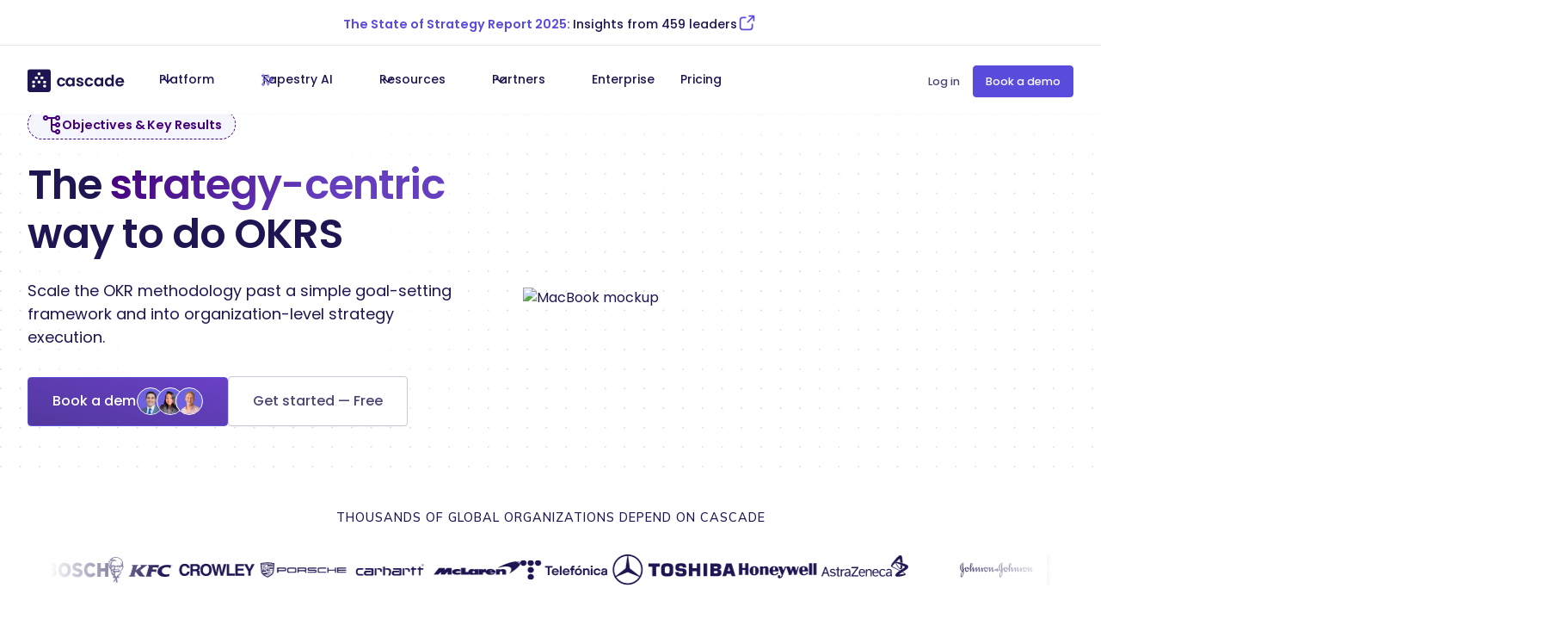

--- FILE ---
content_type: text/html
request_url: https://www.cascade.app/solutions/okr-management-software
body_size: 31402
content:
<!DOCTYPE html><!-- Last Published: Thu Jan 22 2026 13:32:36 GMT+0000 (Coordinated Universal Time) --><html data-wf-domain="www.cascade.app" data-wf-page="65cd3df08b6863cb2e4955b3" data-wf-site="63ef02ba6f3c2caff04bca8e" lang="en"><head><meta charset="utf-8"/><title>OKR Management Software</title><meta content="The best OKR Management Software beyond simple goal-setting frameworks and into organization-level strategy execution." name="description"/><meta content="OKR Management Software" property="og:title"/><meta content="The best OKR Management Software beyond simple goal-setting frameworks and into organization-level strategy execution." property="og:description"/><meta content="OKR Management Software" property="twitter:title"/><meta content="The best OKR Management Software beyond simple goal-setting frameworks and into organization-level strategy execution." property="twitter:description"/><meta property="og:type" content="website"/><meta content="summary_large_image" name="twitter:card"/><meta content="width=device-width, initial-scale=1" name="viewport"/><meta content="YIW6vjpxhnYugrIyPx91hCdmYepEbXnUgbPGLs6FjVQ" name="google-site-verification"/><link href="https://cdn.prod.website-files.com/63ef02ba6f3c2caff04bca8e/css/cascade-staging.webflow.shared.cda9eb042.min.css" rel="stylesheet" type="text/css" integrity="sha384-zanrBCBssArE7xOXO20MlbUJQmQFSGywpAwEB5qzv5eUke72lU87nII7dZnG26GH" crossorigin="anonymous"/><link href="https://fonts.googleapis.com" rel="preconnect"/><link href="https://fonts.gstatic.com" rel="preconnect" crossorigin="anonymous"/><script src="https://ajax.googleapis.com/ajax/libs/webfont/1.6.26/webfont.js" type="text/javascript"></script><script type="text/javascript">WebFont.load({  google: {    families: ["Inconsolata:400,700","Vollkorn:400,400italic,700,700italic","Poppins:regular,500,600,700","Mulish:regular,500,600,700,800,900","JetBrains Mono:regular,500,600,700,800"]  }});</script><script type="text/javascript">!function(o,c){var n=c.documentElement,t=" w-mod-";n.className+=t+"js",("ontouchstart"in o||o.DocumentTouch&&c instanceof DocumentTouch)&&(n.className+=t+"touch")}(window,document);</script><link href="https://cdn.prod.website-files.com/63ef02ba6f3c2caff04bca8e/63f8890198df8638382f2ca8_61ecddff713b7a904ea6449e_cascade-logo-small.png" rel="shortcut icon" type="image/x-icon"/><link href="https://cdn.prod.website-files.com/63ef02ba6f3c2caff04bca8e/644aef03edefb91759cc19d3_cascade-webclip.png" rel="apple-touch-icon"/><link href="https://www.cascade.app/solutions/okr-management-software" rel="canonical"/><!-- Google Tag Manager -->
<script>(function(w,d,s,l,i){w[l]=w[l]||[];w[l].push({'gtm.start':
new Date().getTime(),event:'gtm.js'});var f=d.getElementsByTagName(s)[0],
j=d.createElement(s),dl=l!='dataLayer'?'&l='+l:'';j.async=true;j.src=
'https://www.googletagmanager.com/gtm.js?id='+i+dl;f.parentNode.insertBefore(j,f);
})(window,document,'script','dataLayer','GTM-NJNFFWWP');</script>
<!-- End Google Tag Manager -->

<!-- Start of HubSpot Embed Code -->
<script type="text/javascript" id="hs-script-loader" async defer src="//js.hs-scripts.com/5028884.js"></script>
<!-- End of HubSpot Embed Code -->


<!-- jquery-->
<script src="https://cdnjs.cloudflare.com/ajax/libs/jquery/3.6.3/jquery.min.js" integrity="sha512-STof4xm1wgkfm7heWqFJVn58Hm3EtS31XFaagaa8VMReCXAkQnJZ+jEy8PCC/iT18dFy95WcExNHFTqLyp72eQ==" crossorigin="anonymous" referrerpolicy="no-referrer"></script>

<!-- Improves the font quality-->
<style>
  * {
  -webkit-font-smoothing: antialiased;
  -moz-osx-font-smoothing: grayscale;
}
</style>

<!-- Jetboost script-->
<script id="jetboost-script" type="text/javascript"> window.JETBOOST_SITE_ID = "clehvskg202110syk3h4d8j83"; (function(d) { var s = d.createElement("script"); s.src = "https://cdn.jetboost.io/jetboost.js"; s.async = 1; d.getElementsByTagName("head")[0].appendChild(s); })(document); </script>

<script type="text/javascript">
    (function(c,l,a,r,i,t,y){
        c[a]=c[a]||function(){(c[a].q=c[a].q||[]).push(arguments)};
        t=l.createElement(r);t.async=1;t.src="https://www.clarity.ms/tag/"+i;
        y=l.getElementsByTagName(r)[0];y.parentNode.insertBefore(t,y);
    })(window, document, "clarity", "script", "kjla292gx4");
</script>

<meta name="yandex-verification" content="3ebf9a4369553ee2" />

<script>function initApollo(){var n=Math.random().toString(36).substring(7),o=document.createElement("script");
o.src="https://assets.apollo.io/micro/website-tracker/tracker.iife.js?nocache="+n,o.async=!0,o.defer=!0,
o.onload=function(){window.trackingFunctions.onLoad({appId:"6631198be9110c01c7723543"})},
document.head.appendChild(o)}initApollo();</script>

<script>!function () {var reb2b = window.reb2b = window.reb2b || [];if (reb2b.invoked) return;reb2b.invoked = true;reb2b.methods = ["identify", "collect"];reb2b.factory = function (method) {return function () {var args = Array.prototype.slice.call(arguments);args.unshift(method);reb2b.push(args);return reb2b;};};for (var i = 0; i < reb2b.methods.length; i++) {var key = reb2b.methods[i];reb2b[key] = reb2b.factory(key);}reb2b.load = function (key) {var script = document.createElement("script");script.type = "text/javascript";script.async = true;script.src = "https://s3-us-west-2.amazonaws.com/b2bjsstore/b/" + key + "/QOQRJHYJ4362.js.gz";var first = document.getElementsByTagName("script")[0];first.parentNode.insertBefore(script, first);};reb2b.SNIPPET_VERSION = "1.0.1";reb2b.load("QOQRJHYJ4362");}();</script>

<script async src="https://embed.wized.com/tOtcvg2M3hyaoDP0YGY8.js"></script>
<script async type="module" data-wized-id="tOtcvg2M3hyaoDP0YGY8" src="https://embed.wized.com/v2/index.js"></script>

    <script
      type="text/javascript"
      src="https://assets.apollo.io/js/meetings/meetings-widget.js"
      onload='window.ApolloMeetings.initWidget({appId: "67d04a267d399c001568dfe4", schedulingLink: "562-gvy-2nw"})'
      defer
    ></script>

<!-- Memberstack webflow package -->
<script data-memberstack-app="app_cmcv2ljye007t0wr74ccbfcu1" src="https://static.memberstack.com/scripts/v1/memberstack.js" type="text/javascript"></script>

<!-- Preconnect to speed up the GeoIP call -->
<link rel="preconnect" href="https://ipapi.co" crossorigin>


</head><body><div class="page-padding border-bottom-cutoff"><div class="container-large"><a href="https://www.cascade.app/state-of-strategy-report-2025" target="_blank" class="banner small flex w-inline-block"><h3 id="tab3-heading" class="text-size-small text-color-primary600">The State of Strategy Report 2025: <span class="text-span-38">Insights from 459 leaders</span></h3><div class="icon-1x1-xsmall-1 w-embed"><svg width="21" height="21" viewBox="0 0 24 24" fill="none" xmlns="http://www.w3.org/2000/svg">
<path d="M21 9L21 3M21 3H15M21 3L13 11M10 5H7.8C6.11984 5 5.27976 5 4.63803 5.32698C4.07354 5.6146 3.6146 6.07354 3.32698 6.63803C3 7.27976 3 8.11984 3 9.8V16.2C3 17.8802 3 18.7202 3.32698 19.362C3.6146 19.9265 4.07354 20.3854 4.63803 20.673C5.27976 21 6.11984 21 7.8 21H14.2C15.8802 21 16.7202 21 17.362 20.673C17.9265 20.3854 18.3854 19.9265 18.673 19.362C19 18.7202 19 17.8802 19 16.2V14" stroke="CurrentColor" stroke-width="2" stroke-linecap="round" stroke-linejoin="round"/>
</svg></div></a></div></div><div data-w-id="cf69eb28-420a-6070-3aab-b5e6d4cea58f" data-animation="default" data-collapse="medium" data-duration="400" data-easing="ease" data-easing2="ease" role="banner" class="navbar_component w-nav"><div class="w-embed"><style>

.bg-grad {
background: radial-gradient(70.25% 71.6% at 30.72% 0,#752fcf 0,rgba(117,47,207,0) 100%),radial-gradient(46.41% 101.62% at 29.37% 100%,rgba(131,120,255,.6) 0,rgba(133,120,255,0) 100%),radial-gradient(78.48% 121.3% at 116.14% 106.12%,rgba(30,28,122,.8) 25.67%,rgba(35,33,160,0) 100%),radial-gradient(52.49% 89.21% at 85.2% -19.42%,#3a0eb6 0,rgba(141,87,255,0) 100%),#594bdb;
}

.text-rich-text ol li::before {
    content: counter(steps);
    margin-right: 0.875rem;
    background: #f8f8fb;
    width: 1.5rem;
    height: 1.5rem;
    border-radius: 0.375rem;
    display: inline-grid;
    place-items: center;
    line-height: 1.2em;
    font-size: 0.75rem;
    font-weight: 600;
    border: 1px solid #dadcfb;
    color: #333333;
    margin-left: -2.5rem;
    position: absolute;
    top: 0.1rem;
}

.text-rich-text ol {
	list-style-type: none
}

.text-rich-text ol li {
    margin-bottom: 0.75rem;
    line-height: 1.6;
    counter-increment: steps;
    padding-left: 2.5rem;
    padding-top: 0.0625rem;
    position: relative;
}

.text-rich-text .w-embed {
    margin-bottom: 4rem;
	  margin-top: 4rem;
}


.heading_highlight {
  background: #594BDB;
  background: -webkit-linear-gradient(to right, #594BDB 34%, #752FCF 63%);
  background: -moz-linear-gradient(to right, #594BDB 34%, #752FCF 63%);
  background: linear-gradient(to right, #594BDB 34%, #752FCF 63%);
  -webkit-background-clip: text;
  -webkit-text-fill-color: transparent;
  -webkit-box-decoration-break: clone;
}

.heading_highlight-orange {
    background: #fe754a;
    background: -webkit-linear-gradient(90deg,#fe754a 34%,#ffb901 63%);
    background: -moz-linear-gradient(to right,#fe754a 34%,#ffb901 63%);
    background: linear-gradient(90deg,#fe754a 34%,#ffb901 63%);
    -webkit-background-clip: text;
}

.button_highlight {
    background: linear-gradient(107.8deg,#594bdb,#752fcf 75.7%);
    color: #fff;
}

.button_highlight-orange {
    background: linear-gradient(90deg,#ff7a6a,#e24b89 34.24%,#c015ad 77.94%,#b300bb 99.2%);
    color: #fff;
}

@media only screen and (max-width: 1100px) {
	.navbar_dropdown-content-right {
		display:none;
	}
}

@media only screen and (max-width: 1024px) {
	.hide-nav-desktop {
		display:none;
	}
}

@media only screen and (max-width: 991px) {
	.hide-nav-desktop {
		display:block;
	}
}

@media only screen and (max-width: 1250px) {
	.hero_side-image-left {
		top: 5.8rem;
    left: -250px;
    max-width: 520px;
	}
  .hero_side-image-right {
		top: 5.8rem;
    right: -250px;
    max-width: 520px;
	}
}

@media only screen and (max-width: 1100px) {
	.hero_side-image-left {
		top: 9.8rem;
    left: -290px;
    max-width: 500px;
	}
  .hero_side-image-right {
		top: 9.8rem;
    right: -290px;
    max-width: 500px;
	}
}

@media only screen and (min-width: 1750px) {
	.hero_side-image-left {
    left: -250px;
    max-width: 770px;
	}
  .hero_side-image-right {
    right: -250px;
    max-width: 770px;
	}
}
</style></div><div class="hide w-embed w-script"><script>
(function () {
  const selector = '.navbar_link.pricing'; // 
  const geoEndpoint = 'https://ipapi.co/json/'; // 

  const style = document.createElement('style');
  style.innerHTML = `${selector}{visibility:hidden;}`;
  document.head.appendChild(style);

  fetch(geoEndpoint, { cache: 'reload' })
    .then(res => res.json())
    .then(data => {
      const cc = (data && data.country_code || '').toUpperCase();
      if (cc === 'US') {
        document.querySelectorAll(selector).forEach(el => el.remove());
      } else {
        document.querySelectorAll(selector).forEach(el => el.style.visibility = 'visible');
      }
    })
    .catch(() => {
      document.querySelectorAll(selector).forEach(el => el.style.visibility = 'visible');
    });
})();
</script></div><div class="navbar_container"><a href="/" class="navbar_logo-link w-nav-brand"><div class="logo_component"><div class="logo_logotype w-embed"><svg xmlns="http://www.w3.org/2000/svg" width="115" height="30" viewBox="0 0 125 30" fill="none">
<g clip-path="url(#clip0_3130_84381)">
<path d="M42.6249 10.7109C45.3587 10.7109 47.1953 12.141 47.7981 14.5944H44.8119C44.4895 13.6691 43.7605 13.0663 42.6108 13.0663C41.0687 13.0663 40.0312 14.2299 40.0312 16.3749C40.0312 18.5199 41.0546 19.6555 42.6108 19.6555C43.7605 19.6555 44.4755 19.1368 44.8119 18.1554H47.7981C47.2093 20.4967 45.3587 22.0389 42.6249 22.0389C39.4564 22.0389 37.1992 19.8238 37.1992 16.3749C37.1992 12.9261 39.4564 10.7109 42.6249 10.7109Z" fill="CurrentColor"/>
<path d="M53.1211 10.7109C54.8876 10.7109 56.0933 11.5381 56.7382 12.4494V10.8932H59.5281V21.8566H56.7382V20.2584C56.0793 21.2117 54.8315 22.0389 53.0931 22.0389C50.3172 22.0389 48.1021 19.7677 48.1021 16.3329C48.1021 12.898 50.3312 10.7109 53.1211 10.7109ZM53.8361 13.1504C52.35 13.1504 50.9481 14.2579 50.9481 16.3329C50.9481 18.4078 52.35 19.5995 53.8361 19.5995C55.3643 19.5995 56.7522 18.4498 56.7522 16.3749C56.7522 14.3 55.3643 13.1504 53.8361 13.1504Z" fill="CurrentColor"/>
<path d="M66.4539 22.039C63.7061 22.039 61.7854 20.4408 61.6592 18.3939H64.4491C64.5472 19.2211 65.3183 19.866 66.4259 19.866C67.5194 19.866 68.1083 19.3753 68.1083 18.7444C68.1083 16.7816 61.9115 18.0294 61.9115 14.0057C61.9115 12.1832 63.5378 10.7251 66.2436 10.7251C68.8934 10.7251 70.5056 12.1691 70.6599 14.3422H68.0101C67.926 13.487 67.2531 12.9122 66.1735 12.9122C65.1501 12.9122 64.6033 13.3328 64.6033 13.9637C64.6033 15.9685 70.6879 14.7207 70.758 18.7304C70.772 20.609 69.1177 22.039 66.4539 22.039Z" fill="CurrentColor"/>
<path d="M77.7538 10.7109C80.4876 10.7109 82.3242 12.141 82.9271 14.5944H79.9409C79.6184 13.6691 78.8894 13.0663 77.7398 13.0663C76.1976 13.0663 75.1601 14.2299 75.1601 16.3749C75.1601 18.5199 76.1836 19.6555 77.7398 19.6555C78.8894 19.6555 79.6044 19.1368 79.9409 18.1554H82.9271C82.3383 20.4967 80.4876 22.0389 77.7538 22.0389C74.5853 22.0389 72.3281 19.8238 72.3281 16.3749C72.3281 12.9261 74.5853 10.7109 77.7538 10.7109Z" fill="CurrentColor"/>
<path d="M89.2642 10.7109C91.0307 10.7109 92.2364 11.5381 92.8813 12.4494V10.8932H95.6712V21.8566H92.8813V20.2584C92.2223 21.2117 90.9746 22.0389 89.2361 22.0389C86.4602 22.0389 84.2451 19.7677 84.2451 16.3329C84.2451 12.898 86.4602 10.7109 89.2642 10.7109ZM89.9652 13.1504C88.4791 13.1504 87.0771 14.2579 87.0771 16.3329C87.0771 18.4078 88.4791 19.5995 89.9652 19.5995C91.4933 19.5995 92.8813 18.4498 92.8813 16.3749C92.8813 14.3 91.4933 13.1504 89.9652 13.1504Z" fill="CurrentColor"/>
<path d="M102.695 10.711C104.139 10.711 105.527 11.3839 106.284 12.4074V7.20605H109.102V21.8567H106.284V20.2304C105.625 21.2398 104.405 22.0389 102.681 22.0389C99.8909 22.0389 97.6758 19.7677 97.6758 16.3329C97.6758 12.8981 99.8909 10.711 102.695 10.711ZM103.396 13.1504C101.91 13.1504 100.508 14.258 100.508 16.3329C100.508 18.4078 101.91 19.5995 103.396 19.5995C104.924 19.5995 106.312 18.4499 106.312 16.375C106.312 14.3 104.924 13.1504 103.396 13.1504Z" fill="CurrentColor"/>
<path d="M116.603 22.0389C113.42 22.0389 111.093 19.8238 111.093 16.3749C111.093 12.912 113.35 10.7109 116.603 10.7109C119.771 10.7109 122.014 12.87 122.014 16.1366C122.014 16.4871 122 16.8516 121.93 17.2021H113.911C114.051 18.8284 115.159 19.7397 116.546 19.7397C117.738 19.7397 118.383 19.1508 118.748 18.4078H121.734C121.131 20.4406 119.308 22.0389 116.603 22.0389ZM113.925 15.3515H119.126C119.084 13.9074 117.934 12.9962 116.518 12.9962C115.187 12.9962 114.149 13.8373 113.925 15.3515Z" fill="CurrentColor"/>
<path fill-rule="evenodd" clip-rule="evenodd" d="M25.7402 0H3.51895C1.58423 0 0 1.43001 0 3.16846V26.0907C0 27.8292 1.58423 29.2592 3.51895 29.2592H25.7402C27.675 29.2592 29.2592 27.8292 29.2592 26.0907V3.16846C29.2452 1.43001 27.675 0 25.7402 0ZM12.814 5.21534C12.814 4.75269 13.1926 4.38818 13.6412 4.38818H15.5759C16.0386 4.38818 16.4031 4.76671 16.4031 5.21534V6.72948C16.4031 7.19213 16.0246 7.55664 15.5759 7.55664H13.6552C13.1926 7.55664 12.8281 7.17811 12.8281 6.72948V5.21534H12.814ZM9.4493 22.3475C9.4493 22.8101 9.07077 23.1746 8.62214 23.1746H6.6734C6.21074 23.1746 5.84623 22.7961 5.84623 22.3475V20.8193C5.84623 20.3567 6.22476 19.9922 6.6734 19.9922H8.62214C9.08479 19.9922 9.4493 20.3707 9.4493 20.8193V22.3475ZM9.4493 17.1181C9.4493 17.5808 9.07077 17.9453 8.62214 17.9453H6.6734C6.21074 17.9453 5.84623 17.5667 5.84623 17.1181V15.59C5.84623 15.1273 6.22476 14.7628 6.6734 14.7628H8.62214C9.08479 14.7628 9.4493 15.1413 9.4493 15.59V17.1181ZM12.085 12.6738H10.1503C9.68764 12.6738 9.32313 12.2953 9.32313 11.8467V10.3185C9.32313 9.85588 9.70166 9.49137 10.1503 9.49137H12.085C12.5477 9.49137 12.9122 9.8699 12.9122 10.3185V11.8467C12.9262 12.2953 12.5477 12.6738 12.085 12.6738ZM16.4311 17.1181C16.4311 17.5808 16.0526 17.9453 15.604 17.9453H13.6552C13.1926 17.9453 12.8281 17.5667 12.8281 17.1181V15.59C12.8281 15.1273 13.2066 14.7628 13.6552 14.7628H15.5899C16.0526 14.7628 16.4171 15.1413 16.4171 15.59V17.1181H16.4311ZM19.193 12.6738H17.2583C16.7956 12.6738 16.4311 12.2953 16.4311 11.8467V10.3185C16.4311 9.85588 16.8097 9.49137 17.2583 9.49137H19.193C19.6557 9.49137 20.0202 9.8699 20.0202 10.3185V11.8467C20.0342 12.2953 19.6557 12.6738 19.193 12.6738ZM23.413 22.3054C23.413 22.7681 23.0344 23.1326 22.5858 23.1326H20.6511C20.1884 23.1326 19.8239 22.754 19.8239 22.3054V20.7773C19.8239 20.3146 20.2024 19.9501 20.6511 19.9501H22.5858C23.0485 19.9501 23.413 20.3286 23.413 20.7773V22.3054ZM23.413 17.2583C23.413 17.721 23.0344 18.0855 22.5858 18.0855H20.6511C20.1884 18.0855 19.8239 17.7069 19.8239 17.2583V15.7302C19.8239 15.2675 20.2024 14.903 20.6511 14.903H22.5858C23.0485 14.903 23.413 15.2815 23.413 15.7302V17.2583Z" fill="CurrentColor"/>
</g>
<defs>
<clipPath id="clip0_3130_84381">
<rect width="125" height="29.2452" fill="white"/>
</clipPath>
</defs>
</svg></div><img src="https://cdn.prod.website-files.com/63ef02ba6f3c2caff04bca8e/63f3bde186cb6f46290307bc_untitled-ui-logo.webp" loading="lazy" alt="Logo" class="uui-logo_image"/></div></a><nav role="navigation" class="uui-navbar08_menu-2 w-nav-menu"><div class="uui-navbar08_menu-left-2"><div data-delay="100" data-hover="true" data-w-id="60ab4905-aca8-ae08-bd14-eb05924f23a9" class="uui-navbar08_menu-dropdown w-dropdown"><div class="navbar_dropdown-toggle w-dropdown-toggle"><div class="uui-dropdown-icon w-embed"><svg width="20" height="20" viewBox="0 0 20 20" fill="none" xmlns="http://www.w3.org/2000/svg">
<path d="M5 7.5L10 12.5L15 7.5" stroke="CurrentColor" stroke-width="1.67" stroke-linecap="round" stroke-linejoin="round"/>
</svg></div><div>Platform</div></div><nav data-w-id="60ab4905-aca8-ae08-bd14-eb05924f23ae" class="uui-navbar08_dropdown-list w-dropdown-list"><div class="uui-navbar08_dropdown-content-2"><h4 class="uui-navbar08_heading-2">Why Cascade</h4><h4 class="uui-navbar08_heading-2">Core Features</h4><a href="/solutions/strategy-silos" class="uui-navbar08_dropdown-link-2 w-inline-block"><div class="uui-navbar08_icon-wrapper-2"><div class="uui-icon-1x1-xsmall w-embed"><svg width="24" height="24" viewBox="0 0 24 24" fill="none" xmlns="http://www.w3.org/2000/svg">
<path d="M4 18V17.8C4 16.1198 4 15.2798 4.32698 14.638C4.6146 14.0735 5.07354 13.6146 5.63803 13.327C6.27976 13 7.11984 13 8.8 13H15.2C16.8802 13 17.7202 13 18.362 13.327C18.9265 13.6146 19.3854 14.0735 19.673 14.638C20 15.2798 20 16.1198 20 17.8V18M4 18C2.89543 18 2 18.8954 2 20C2 21.1046 2.89543 22 4 22C5.10457 22 6 21.1046 6 20C6 18.8954 5.10457 18 4 18ZM20 18C18.8954 18 18 18.8954 18 20C18 21.1046 18.8954 22 20 22C21.1046 22 22 21.1046 22 20C22 18.8954 21.1046 18 20 18ZM12 18C10.8954 18 10 18.8954 10 20C10 21.1046 10.8954 22 12 22C13.1046 22 14 21.1046 14 20C14 18.8954 13.1046 18 12 18ZM12 18V8M6 8H18C18.9319 8 19.3978 8 19.7654 7.84776C20.2554 7.64477 20.6448 7.25542 20.8478 6.76537C21 6.39782 21 5.93188 21 5C21 4.06812 21 3.60218 20.8478 3.23463C20.6448 2.74458 20.2554 2.35523 19.7654 2.15224C19.3978 2 18.9319 2 18 2H6C5.06812 2 4.60218 2 4.23463 2.15224C3.74458 2.35523 3.35523 2.74458 3.15224 3.23463C3 3.60218 3 4.06812 3 5C3 5.93188 3 6.39782 3.15224 6.76537C3.35523 7.25542 3.74458 7.64477 4.23463 7.84776C4.60218 8 5.06812 8 6 8Z" stroke="CurrentColor" stroke-width="2" stroke-linecap="round" stroke-linejoin="round"/>
</svg></div></div><div class="uui-navbar08_item-right-2"><div class="uui-navbar08_item-heading-2">Strategy Silos</div><div class="uui-text-size-small-6 hide-mobile-landscape">From OKRs to PPM - combine all your strategy methodologies into one platform</div></div></a><a href="/features/planner" class="uui-navbar08_dropdown-link-2 w-inline-block"><div class="uui-navbar08_icon-wrapper-2"><div class="uui-icon-1x1-xsmall w-embed"><svg width="24" height="24" viewBox="0 0 24 24" fill="none" xmlns="http://www.w3.org/2000/svg">
<path d="M17.5 11H12.5M17.5 15H12.5M17.5 7H12.5M9 3L9 21M7.8 3H16.2C17.8802 3 18.7202 3 19.362 3.32698C19.9265 3.6146 20.3854 4.07354 20.673 4.63803C21 5.27976 21 6.11984 21 7.8V16.2C21 17.8802 21 18.7202 20.673 19.362C20.3854 19.9265 19.9265 20.3854 19.362 20.673C18.7202 21 17.8802 21 16.2 21H7.8C6.11984 21 5.27976 21 4.63803 20.673C4.07354 20.3854 3.6146 19.9265 3.32698 19.362C3 18.7202 3 17.8802 3 16.2V7.8C3 6.11984 3 5.27976 3.32698 4.63803C3.6146 4.07354 4.07354 3.6146 4.63803 3.32698C5.27976 3 6.11984 3 7.8 3Z" stroke="CurrentColor" stroke-width="2" stroke-linecap="round" stroke-linejoin="round"/>
</svg></div></div><div class="uui-navbar08_item-right-2"><div class="uui-navbar08_item-heading-2">Planner</div><div class="uui-text-size-small-6 hide-mobile-landscape">Move strategy out of static sheets into a living system</div></div></a><a href="/solutions/deep-metrics" class="uui-navbar08_dropdown-link-2 w-inline-block"><div class="uui-navbar08_icon-wrapper-2"><div class="uui-icon-1x1-xsmall w-embed"><svg width="24" height="24" viewBox="0 0 24 24" fill="none" xmlns="http://www.w3.org/2000/svg">
<path d="M7.5 4.5C7.5 3.11929 8.61929 2 10 2C11.3807 2 12.5 3.11929 12.5 4.5V6H13.5C14.8978 6 15.5967 6 16.1481 6.22836C16.8831 6.53284 17.4672 7.11687 17.7716 7.85195C18 8.40326 18 9.10218 18 10.5H19.5C20.8807 10.5 22 11.6193 22 13C22 14.3807 20.8807 15.5 19.5 15.5H18V17.2C18 18.8802 18 19.7202 17.673 20.362C17.3854 20.9265 16.9265 21.3854 16.362 21.673C15.7202 22 14.8802 22 13.2 22H12.5V20.25C12.5 19.0074 11.4926 18 10.25 18C9.00736 18 8 19.0074 8 20.25V22H6.8C5.11984 22 4.27976 22 3.63803 21.673C3.07354 21.3854 2.6146 20.9265 2.32698 20.362C2 19.7202 2 18.8802 2 17.2V15.5H3.5C4.88071 15.5 6 14.3807 6 13C6 11.6193 4.88071 10.5 3.5 10.5H2C2 9.10218 2 8.40326 2.22836 7.85195C2.53284 7.11687 3.11687 6.53284 3.85195 6.22836C4.40326 6 5.10218 6 6.5 6H7.5V4.5Z" stroke="CurrentColor" stroke-width="2" stroke-linecap="round" stroke-linejoin="round"/>
</svg></div></div><div class="uui-navbar08_item-right-2"><div class="uui-navbar08_item-heading-2">Deep Metrics</div><div class="uui-text-size-small-6 hide-mobile-landscape">Real-time calculation of alignment and health scores for every aspect of your business</div></div></a><a href="/features/metrics-library" class="uui-navbar08_dropdown-link-2 w-inline-block"><div class="uui-navbar08_icon-wrapper-2"><div class="uui-icon-1x1-xsmall w-embed"><svg width="24" height="24" viewBox="0 0 24 24" fill="none" xmlns="http://www.w3.org/2000/svg">
<path d="M20 20V13M12 20V10M4 20L4 16M13.4067 5.0275L18.5751 6.96567M10.7988 5.40092L5.20023 9.59983M21.0607 6.43934C21.6464 7.02513 21.6464 7.97487 21.0607 8.56066C20.4749 9.14645 19.5251 9.14645 18.9393 8.56066C18.3536 7.97487 18.3536 7.02513 18.9393 6.43934C19.5251 5.85355 20.4749 5.85355 21.0607 6.43934ZM5.06066 9.43934C5.64645 10.0251 5.64645 10.9749 5.06066 11.5607C4.47487 12.1464 3.52513 12.1464 2.93934 11.5607C2.35355 10.9749 2.35355 10.0251 2.93934 9.43934C3.52513 8.85355 4.47487 8.85355 5.06066 9.43934ZM13.0607 3.43934C13.6464 4.02513 13.6464 4.97487 13.0607 5.56066C12.4749 6.14645 11.5251 6.14645 10.9393 5.56066C10.3536 4.97487 10.3536 4.02513 10.9393 3.43934C11.5251 2.85355 12.4749 2.85355 13.0607 3.43934Z" stroke="CurrentColor" stroke-width="2" stroke-linecap="round" stroke-linejoin="round"/>
</svg></div></div><div class="uui-navbar08_item-right-2"><div class="uui-navbar08_item-heading-2">Metrics &amp; Measures</div><div class="uui-text-size-small-6 hide-mobile-landscape">Unify metrics and connect results directly to strategy</div></div></a><a href="/solutions/ai-strategy-insights" class="uui-navbar08_dropdown-link-2 w-inline-block"><div class="uui-navbar08_icon-wrapper-2"><div class="uui-icon-1x1-xsmall w-embed"><svg width="24" height="24" viewBox="0 0 24 24" fill="none" xmlns="http://www.w3.org/2000/svg">
<path d="M4.5 22V17M4.5 7V2M2 4.5H7M2 19.5H7M13 3L11.2658 7.50886C10.9838 8.24209 10.8428 8.60871 10.6235 8.91709C10.4292 9.1904 10.1904 9.42919 9.91709 9.62353C9.60871 9.8428 9.24209 9.98381 8.50886 10.2658L4 12L8.50886 13.7342C9.24209 14.0162 9.60871 14.1572 9.91709 14.3765C10.1904 14.5708 10.4292 14.8096 10.6235 15.0829C10.8428 15.3913 10.9838 15.7579 11.2658 16.4911L13 21L14.7342 16.4911C15.0162 15.7579 15.1572 15.3913 15.3765 15.0829C15.5708 14.8096 15.8096 14.5708 16.0829 14.3765C16.3913 14.1572 16.7579 14.0162 17.4911 13.7342L22 12L17.4911 10.2658C16.7579 9.98381 16.3913 9.8428 16.0829 9.62353C15.8096 9.42919 15.5708 9.1904 15.3765 8.91709C15.1572 8.60871 15.0162 8.24209 14.7342 7.50886L13 3Z" stroke="CurrentColor" stroke-width="2" stroke-linecap="round" stroke-linejoin="round"/>
</svg></div></div><div class="uui-navbar08_item-right-2"><div class="uui-navbar08_text-wrapper-2"><div class="uui-navbar08_item-heading-2 margin-bottom-0">AI Insights</div><div class="uui-badge-small-success-3"><div>New!</div></div></div><div class="uui-text-size-small-6 hide-mobile-landscape">AI powered insights that cut through the noise, showing exactly where your strategy is drifting<br/></div></div></a><a href="/features/alignment-relationships" class="uui-navbar08_dropdown-link-2 w-inline-block"><div class="uui-navbar08_icon-wrapper-2"><div class="uui-icon-1x1-xsmall w-embed"><svg width="24" height="24" viewBox="0 0 24 24" fill="none" xmlns="http://www.w3.org/2000/svg">
<path d="M11 4.5H18.3C19.4201 4.5 19.9802 4.5 20.408 4.71799C20.7843 4.90973 21.0903 5.21569 21.282 5.59202C21.5 6.01984 21.5 6.57989 21.5 7.7V9C21.5 9.93188 21.5 10.3978 21.3478 10.7654C21.1448 11.2554 20.7554 11.6448 20.2654 11.8478C19.8978 12 19.4319 12 18.5 12M13 19.5H5.7C4.5799 19.5 4.01984 19.5 3.59202 19.282C3.21569 19.0903 2.90973 18.7843 2.71799 18.408C2.5 17.9802 2.5 17.4201 2.5 16.3V15C2.5 14.0681 2.5 13.6022 2.65224 13.2346C2.85523 12.7446 3.24458 12.3552 3.73463 12.1522C4.10218 12 4.56812 12 5.5 12M10.3 14.5H13.7C13.98 14.5 14.12 14.5 14.227 14.4455C14.3211 14.3976 14.3976 14.3211 14.4455 14.227C14.5 14.12 14.5 13.98 14.5 13.7V10.3C14.5 10.02 14.5 9.87996 14.4455 9.773C14.3976 9.67892 14.3211 9.60243 14.227 9.5545C14.12 9.5 13.98 9.5 13.7 9.5H10.3C10.02 9.5 9.87996 9.5 9.773 9.5545C9.67892 9.60243 9.60243 9.67892 9.5545 9.773C9.5 9.87996 9.5 10.02 9.5 10.3V13.7C9.5 13.98 9.5 14.12 9.5545 14.227C9.60243 14.3211 9.67892 14.3976 9.773 14.4455C9.87996 14.5 10.02 14.5 10.3 14.5ZM17.8 22H21.2C21.48 22 21.62 22 21.727 21.9455C21.8211 21.8976 21.8976 21.8211 21.9455 21.727C22 21.62 22 21.48 22 21.2V17.8C22 17.52 22 17.38 21.9455 17.273C21.8976 17.1789 21.8211 17.1024 21.727 17.0545C21.62 17 21.48 17 21.2 17H17.8C17.52 17 17.38 17 17.273 17.0545C17.1789 17.1024 17.1024 17.1789 17.0545 17.273C17 17.38 17 17.52 17 17.8V21.2C17 21.48 17 21.62 17.0545 21.727C17.1024 21.8211 17.1789 21.8976 17.273 21.9455C17.38 22 17.52 22 17.8 22ZM2.8 7H6.2C6.48003 7 6.62004 7 6.727 6.9455C6.82108 6.89757 6.89757 6.82108 6.9455 6.727C7 6.62004 7 6.48003 7 6.2V2.8C7 2.51997 7 2.37996 6.9455 2.273C6.89757 2.17892 6.82108 2.10243 6.727 2.0545C6.62004 2 6.48003 2 6.2 2H2.8C2.51997 2 2.37996 2 2.273 2.0545C2.17892 2.10243 2.10243 2.17892 2.0545 2.273C2 2.37996 2 2.51997 2 2.8V6.2C2 6.48003 2 6.62004 2.0545 6.727C2.10243 6.82108 2.17892 6.89757 2.273 6.9455C2.37996 7 2.51997 7 2.8 7Z" stroke="CurrentColor" stroke-width="2" stroke-linecap="round" stroke-linejoin="round"/>
</svg></div></div><div class="uui-navbar08_item-right-2"><div class="uui-navbar08_item-heading-2">Alignment </div><div class="uui-text-size-small-6 hide-mobile-landscape">Keep priorities synced across every team and function</div></div></a><a href="/product/integrations" class="uui-navbar08_dropdown-link-2 w-inline-block"><div class="uui-navbar08_icon-wrapper-2"><div class="uui-icon-1x1-xsmall w-embed"><svg width="24" height="24" viewBox="0 0 24 24" fill="none" xmlns="http://www.w3.org/2000/svg">
<path d="M15.0505 9H5.5C4.11929 9 3 7.88071 3 6.5C3 5.11929 4.11929 4 5.5 4H15.0505M8.94949 20H18.5C19.8807 20 21 18.8807 21 17.5C21 16.1193 19.8807 15 18.5 15H8.94949M3 17.5C3 19.433 4.567 21 6.5 21C8.433 21 10 19.433 10 17.5C10 15.567 8.433 14 6.5 14C4.567 14 3 15.567 3 17.5ZM21 6.5C21 8.433 19.433 10 17.5 10C15.567 10 14 8.433 14 6.5C14 4.567 15.567 3 17.5 3C19.433 3 21 4.567 21 6.5Z" stroke="CurrentColor" stroke-width="2" stroke-linecap="round" stroke-linejoin="round"/>
</svg></div></div><div class="uui-navbar08_item-right-2"><div class="uui-navbar08_item-heading-2">Integrations</div><div class="uui-text-size-small-6 hide-mobile-landscape">Bring all your information together within a single source-of-truth</div></div></a><a href="/features/reports-and-decisions" class="uui-navbar08_dropdown-link-2 w-inline-block"><div class="uui-navbar08_icon-wrapper-2"><div class="uui-icon-1x1-xsmall w-embed"><svg width="24" height="24" viewBox="0 0 24 24" fill="none" xmlns="http://www.w3.org/2000/svg">
<path d="M3 9H21M9 9L9 21M7.8 3H16.2C17.8802 3 18.7202 3 19.362 3.32698C19.9265 3.6146 20.3854 4.07354 20.673 4.63803C21 5.27976 21 6.11984 21 7.8V16.2C21 17.8802 21 18.7202 20.673 19.362C20.3854 19.9265 19.9265 20.3854 19.362 20.673C18.7202 21 17.8802 21 16.2 21H7.8C6.11984 21 5.27976 21 4.63803 20.673C4.07354 20.3854 3.6146 19.9265 3.32698 19.362C3 18.7202 3 17.8802 3 16.2V7.8C3 6.11984 3 5.27976 3.32698 4.63803C3.6146 4.07354 4.07354 3.6146 4.63803 3.32698C5.27976 3 6.11984 3 7.8 3Z" stroke="CurrentColor" stroke-width="2" stroke-linecap="round" stroke-linejoin="round"/>
</svg></div></div><div class="uui-navbar08_item-right-2"><div class="uui-navbar08_item-heading-2">Reports &amp; Decisions</div><div class="uui-text-size-small-6 hide-mobile-landscape">Power leadership meetings with real-time AI reports</div></div></a></div></nav></div><div data-delay="100" data-hover="true" data-w-id="60ab4905-aca8-ae08-bd14-eb05924f23fb" class="uui-navbar08_menu-dropdown w-dropdown"><div class="navbar_dropdown-toggle w-dropdown-toggle"><div class="uui-dropdown-icon w-embed"><svg width="20" height="20" viewBox="0 0 20 20" fill="none" xmlns="http://www.w3.org/2000/svg">
<path d="M5 7.5L10 12.5L15 7.5" stroke="CurrentColor" stroke-width="1.67" stroke-linecap="round" stroke-linejoin="round"/>
</svg></div><div>Tapestry AI</div><div class="icon-1x1-tiny-absolut w-embed"><svg width="16" height="16" viewBox="0 0 24 24" fill="none" xmlns="http://www.w3.org/2000/svg">
<path d="M4.5 22V17M4.5 7V2M2 4.5H7M2 19.5H7M13 3L11.2658 7.50886C10.9838 8.24209 10.8428 8.60871 10.6235 8.91709C10.4292 9.1904 10.1904 9.42919 9.91709 9.62353C9.60871 9.8428 9.24209 9.98381 8.50886 10.2658L4 12L8.50886 13.7342C9.24209 14.0162 9.60871 14.1572 9.91709 14.3765C10.1904 14.5708 10.4292 14.8096 10.6235 15.0829C10.8428 15.3913 10.9838 15.7579 11.2658 16.4911L13 21L14.7342 16.4911C15.0162 15.7579 15.1572 15.3913 15.3765 15.0829C15.5708 14.8096 15.8096 14.5708 16.0829 14.3765C16.3913 14.1572 16.7579 14.0162 17.4911 13.7342L22 12L17.4911 10.2658C16.7579 9.98381 16.3913 9.8428 16.0829 9.62353C15.8096 9.42919 15.5708 9.1904 15.3765 8.91709C15.1572 8.60871 15.0162 8.24209 14.7342 7.50886L13 3Z" stroke="CurrentColor" stroke-width="2" stroke-linecap="round" stroke-linejoin="round"/>
</svg></div></div><nav class="uui-navbar08_dropdown-list w-dropdown-list"><a href="/tapestry/tapestry-ai" class="uui-navbar08_dropdown-link-2 highlight w-inline-block"><div class="uui-navbar08_icon-wrapper-2"><div class="uui-icon-1x1-xsmall w-embed"><svg width="24" height="24" viewBox="0 0 24 24" fill="none" xmlns="http://www.w3.org/2000/svg">
<path d="M4.5 22V17M4.5 7V2M2 4.5H7M2 19.5H7M13 3L11.2658 7.50886C10.9838 8.24209 10.8428 8.60871 10.6235 8.91709C10.4292 9.1904 10.1904 9.42919 9.91709 9.62353C9.60871 9.8428 9.24209 9.98381 8.50886 10.2658L4 12L8.50886 13.7342C9.24209 14.0162 9.60871 14.1572 9.91709 14.3765C10.1904 14.5708 10.4292 14.8096 10.6235 15.0829C10.8428 15.3913 10.9838 15.7579 11.2658 16.4911L13 21L14.7342 16.4911C15.0162 15.7579 15.1572 15.3913 15.3765 15.0829C15.5708 14.8096 15.8096 14.5708 16.0829 14.3765C16.3913 14.1572 16.7579 14.0162 17.4911 13.7342L22 12L17.4911 10.2658C16.7579 9.98381 16.3913 9.8428 16.0829 9.62353C15.8096 9.42919 15.5708 9.1904 15.3765 8.91709C15.1572 8.60871 15.0162 8.24209 14.7342 7.50886L13 3Z" stroke="CurrentColor" stroke-width="2" stroke-linecap="round" stroke-linejoin="round"/>
</svg></div></div><div class="uui-navbar08_item-right-2"><div class="uui-navbar08_text-wrapper-2"><div class="uui-navbar08_item-heading-2 margin-bottom-0"><span class="highlight-tapestry secondary">Tapestry AI</span></div><div class="uui-badge-small-success-3 hide"><div>New</div></div></div><div class="uui-text-size-small-6 hide-mobile-landscape">The intelligence engine that powers the entire Cascade platform.</div></div></a><div class="uui-navbar08_dropdown-content-2"><a href="/tapestry/ai-assisted-planning" class="uui-navbar08_dropdown-link-2 w-inline-block"><div class="uui-navbar08_icon-wrapper-2"><div class="uui-icon-1x1-xsmall w-embed"><svg width="24" height="24" viewBox="0 0 24 24" fill="none" xmlns="http://www.w3.org/2000/svg">
<path d="M12 12L21 12M12 3L12 21M7.8 3H16.2C17.8802 3 18.7202 3 19.362 3.32698C19.9265 3.6146 20.3854 4.07354 20.673 4.63803C21 5.27976 21 6.11984 21 7.8V16.2C21 17.8802 21 18.7202 20.673 19.362C20.3854 19.9265 19.9265 20.3854 19.362 20.673C18.7202 21 17.8802 21 16.2 21H7.8C6.11984 21 5.27976 21 4.63803 20.673C4.07354 20.3854 3.6146 19.9265 3.32698 19.362C3 18.7202 3 17.8802 3 16.2V7.8C3 6.11984 3 5.27976 3.32698 4.63803C3.6146 4.07354 4.07354 3.6146 4.63803 3.32698C5.27976 3 6.11984 3 7.8 3Z" stroke="CurrentColor" stroke-width="2" stroke-linecap="round" stroke-linejoin="round"/>
</svg></div></div><div class="uui-navbar08_item-right-2"><div class="uui-navbar08_text-wrapper-2"><div class="uui-navbar08_item-heading-2 margin-bottom-0">AI Assisted Planning</div><div class="uui-badge-small-success-3 hide"><div>New</div></div></div><div class="uui-text-size-small-6 hide-mobile-landscape">Turn static files into a living, structured plan in seconds</div></div></a><a href="/tapestry/ai-reports-meetings" class="uui-navbar08_dropdown-link-2 w-inline-block"><div class="uui-navbar08_icon-wrapper-2"><div class="uui-icon-1x1-xsmall w-embed"><svg width="24" height="24" viewBox="0 0 24 24" fill="none" xmlns="http://www.w3.org/2000/svg">
<path d="M12 16V21M12 16L18 21M12 16L6 21M21 3V11.2C21 12.8802 21 13.7202 20.673 14.362C20.3854 14.9265 19.9265 15.3854 19.362 15.673C18.7202 16 17.8802 16 16.2 16H7.8C6.11984 16 5.27976 16 4.63803 15.673C4.07354 15.3854 3.6146 14.9265 3.32698 14.362C3 13.7202 3 12.8802 3 11.2V3M8 9V12M12 7V12M16 11V12M22 3H2" stroke="CurrentColor" stroke-width="2" stroke-linecap="round" stroke-linejoin="round"/>
</svg></div></div><div class="uui-navbar08_item-right-2"><div class="uui-navbar08_text-wrapper-2"><div class="uui-navbar08_item-heading-2 margin-bottom-0">AI Reports &amp; Meetings</div><div class="uui-badge-small-success-3 hide"><div>New</div></div></div><div class="uui-text-size-small-6 hide-mobile-landscape">Run decision-focused meetings with real-time answers</div></div></a><a href="/tapestry/ai-business-context" class="uui-navbar08_dropdown-link-2 w-inline-block"><div class="uui-navbar08_icon-wrapper-2"><div class="uui-icon-1x1-xsmall w-embed"><svg width="24" height="24" viewBox="0 0 24 24" fill="none" xmlns="http://www.w3.org/2000/svg">
<path d="M7.5 11H4.6C4.03995 11 3.75992 11 3.54601 11.109C3.35785 11.2049 3.20487 11.3578 3.10899 11.546C3 11.7599 3 12.0399 3 12.6V21M16.5 11H19.4C19.9601 11 20.2401 11 20.454 11.109C20.6422 11.2049 20.7951 11.3578 20.891 11.546C21 11.7599 21 12.0399 21 12.6V21M16.5 21V6.2C16.5 5.0799 16.5 4.51984 16.282 4.09202C16.0903 3.71569 15.7843 3.40973 15.408 3.21799C14.9802 3 14.4201 3 13.3 3H10.7C9.57989 3 9.01984 3 8.59202 3.21799C8.21569 3.40973 7.90973 3.71569 7.71799 4.09202C7.5 4.51984 7.5 5.0799 7.5 6.2V21M22 21H2M11 7H13M11 11H13M11 15H13" stroke="CurrentColor" stroke-width="2" stroke-linecap="round" stroke-linejoin="round"/>
</svg></div></div><div class="uui-navbar08_item-right-2"><div class="uui-navbar08_text-wrapper-2"><div class="uui-navbar08_item-heading-2 margin-bottom-0">AI Business Context</div><div class="uui-badge-small-success-3 hide"><div>New</div></div></div><div class="uui-text-size-small-6 hide-mobile-landscape">Automate updates from meetings, emails, and files</div></div></a><a href="/tapestry/ai-risk-dependency-tracking" class="uui-navbar08_dropdown-link-2 w-inline-block"><div class="uui-navbar08_icon-wrapper-2"><div class="uui-icon-1x1-xsmall w-embed"><svg width="24" height="24" viewBox="0 0 24 24" fill="none" xmlns="http://www.w3.org/2000/svg">
<path d="M9 11.4999L11 13.4999L15.5 8.99987M20 11.9999C20 16.9083 14.646 20.4783 12.698 21.6147C12.4766 21.7439 12.3659 21.8085 12.2097 21.842C12.0884 21.868 11.9116 21.868 11.7903 21.842C11.6341 21.8085 11.5234 21.7439 11.302 21.6147C9.35396 20.4783 4 16.9083 4 11.9999V7.21747C4 6.41796 4 6.0182 4.13076 5.67457C4.24627 5.37101 4.43398 5.10015 4.67766 4.8854C4.9535 4.64231 5.3278 4.50195 6.0764 4.22122L11.4382 2.21054C11.6461 2.13258 11.75 2.0936 11.857 2.07815C11.9518 2.06444 12.0482 2.06444 12.143 2.07815C12.25 2.0936 12.3539 2.13258 12.5618 2.21054L17.9236 4.22122C18.6722 4.50195 19.0465 4.64231 19.3223 4.8854C19.566 5.10015 19.7537 5.37101 19.8692 5.67457C20 6.0182 20 6.41796 20 7.21747V11.9999Z" stroke="CurrentColor" stroke-width="2" stroke-linecap="round" stroke-linejoin="round"/>
</svg></div></div><div class="uui-navbar08_item-right-2"><div class="uui-navbar08_text-wrapper-2"><div class="uui-navbar08_item-heading-2 margin-bottom-0">AI Risks &amp; Dependencies </div><div class="uui-badge-small-success-3 hide"><div>New</div></div></div><div class="uui-text-size-small-6 hide-mobile-landscape">Spot invisible risks and blockers before they escalate</div></div></a><a id="w-node-_60ab4905-aca8-ae08-bd14-eb05924f2420-d4cea58f" href="/tapestry/ai-executive-briefings" class="uui-navbar08_dropdown-link-2 w-inline-block"><div class="uui-navbar08_icon-wrapper-2"><div class="uui-icon-1x1-xsmall w-embed"><svg width="24" height="24" viewBox="0 0 24 24" fill="none" xmlns="http://www.w3.org/2000/svg">
<path d="M12 2V3M3 12H2M5.5 5.5L4.8999 4.8999M18.5 5.5L19.1002 4.8999M22 12H21M10 13.5H14M12 13.5V18.5M15.5 16.874C17.0141 15.7848 18 14.0075 18 12C18 8.68629 15.3137 6 12 6C8.68629 6 6 8.68629 6 12C6 14.0075 6.98593 15.7848 8.5 16.874V18.8C8.5 19.9201 8.5 20.4802 8.71799 20.908C8.90973 21.2843 9.21569 21.5903 9.59202 21.782C10.0198 22 10.5799 22 11.7 22H12.3C13.4201 22 13.9802 22 14.408 21.782C14.7843 21.5903 15.0903 21.2843 15.282 20.908C15.5 20.4802 15.5 19.9201 15.5 18.8V16.874Z" stroke="CurrentColor" stroke-width="2" stroke-linecap="round" stroke-linejoin="round"/>
</svg></div></div><div class="uui-navbar08_item-right-2"><div class="uui-navbar08_text-wrapper-2"><div class="uui-navbar08_item-heading-2 margin-bottom-0">AI Executive Briefings</div><div class="uui-badge-small-success-3 hide"><div>New</div></div></div><div class="uui-text-size-small-6 hide-mobile-landscape">Get curated executive signals pushed directly to your inbox</div></div></a><a href="/tapestry/ai-strategy-intelligence" class="uui-navbar08_dropdown-link-2 w-inline-block"><div class="uui-navbar08_icon-wrapper-2"><div class="uui-icon-1x1-xsmall w-embed"><svg width="24" height="24" viewBox="0 0 24 24" fill="none" xmlns="http://www.w3.org/2000/svg">
<path d="M4.5 22V17M4.5 7V2M2 4.5H7M2 19.5H7M13 3L11.2658 7.50886C10.9838 8.24209 10.8428 8.60871 10.6235 8.91709C10.4292 9.1904 10.1904 9.42919 9.91709 9.62353C9.60871 9.8428 9.24209 9.98381 8.50886 10.2658L4 12L8.50886 13.7342C9.24209 14.0162 9.60871 14.1572 9.91709 14.3765C10.1904 14.5708 10.4292 14.8096 10.6235 15.0829C10.8428 15.3913 10.9838 15.7579 11.2658 16.4911L13 21L14.7342 16.4911C15.0162 15.7579 15.1572 15.3913 15.3765 15.0829C15.5708 14.8096 15.8096 14.5708 16.0829 14.3765C16.3913 14.1572 16.7579 14.0162 17.4911 13.7342L22 12L17.4911 10.2658C16.7579 9.98381 16.3913 9.8428 16.0829 9.62353C15.8096 9.42919 15.5708 9.1904 15.3765 8.91709C15.1572 8.60871 15.0162 8.24209 14.7342 7.50886L13 3Z" stroke="CurrentColor" stroke-width="2" stroke-linecap="round" stroke-linejoin="round"/>
</svg></div></div><div class="uui-navbar08_item-right-2"><div class="uui-navbar08_text-wrapper-2"><div class="uui-navbar08_item-heading-2 margin-bottom-0">AI Strategy Intelligence</div><div class="uui-badge-small-success-3 hide"><div>New</div></div></div><div class="uui-text-size-small-6 hide-mobile-landscape">Reveal if your execution matches your strategic intent</div></div></a></div></nav></div><div data-delay="100" data-hover="true" data-w-id="703b4dff-0d85-8da4-715f-1e1a875bbddf" class="uui-navbar08_menu-dropdown w-dropdown"><div class="navbar_dropdown-toggle w-dropdown-toggle"><div class="uui-dropdown-icon w-embed"><svg width="20" height="20" viewBox="0 0 20 20" fill="none" xmlns="http://www.w3.org/2000/svg">
<path d="M5 7.5L10 12.5L15 7.5" stroke="CurrentColor" stroke-width="1.67" stroke-linecap="round" stroke-linejoin="round"/>
</svg></div><div>Resources</div></div><nav class="uui-navbar08_dropdown-list w-dropdown-list"><div class="uui-navbar08_dropdown-content-2"><h4 class="uui-navbar08_heading-2">General Resources</h4><h4 class="uui-navbar08_heading-2">Product Resources</h4><a href="https://tools.cascade.app/" class="uui-navbar08_dropdown-link-2 w-inline-block"><div class="uui-navbar08_icon-wrapper-2"><div class="uui-icon-1x1-xsmall w-embed"><svg width="24" height="24" viewBox="0 0 24 24" fill="none" xmlns="http://www.w3.org/2000/svg">
<path d="M21.2104 15.8899C20.5742 17.3944 19.5792 18.7202 18.3123 19.7512C17.0454 20.7823 15.5452 21.4874 13.9428 21.8047C12.3405 22.1221 10.6848 22.0421 9.12055 21.5717C7.55627 21.1014 6.13103 20.255 4.96942 19.1066C3.80782 17.9582 2.94522 16.5427 2.45704 14.9839C1.96886 13.4251 1.86996 11.7704 2.169 10.1646C2.46804 8.55873 3.1559 7.05058 4.17245 5.77198C5.189 4.49338 6.50329 3.48327 8.0004 2.82995M21.2392 8.17311C21.6395 9.13958 21.8851 10.1613 21.9684 11.2008C21.989 11.4576 21.9993 11.586 21.9483 11.7017C21.9057 11.7983 21.8213 11.8897 21.7284 11.9399C21.6172 11.9999 21.4783 11.9999 21.2004 11.9999H12.8004C12.5204 11.9999 12.3804 11.9999 12.2734 11.9455C12.1793 11.8975 12.1028 11.821 12.0549 11.7269C12.0004 11.62 12.0004 11.48 12.0004 11.1999V2.79995C12.0004 2.52208 12.0004 2.38315 12.0605 2.27193C12.1107 2.17903 12.2021 2.09464 12.2987 2.05204C12.4144 2.00105 12.5428 2.01134 12.7996 2.03193C13.839 2.11527 14.8608 2.36083 15.8272 2.76115C17.0405 3.2637 18.1429 4.00029 19.0715 4.92888C20.0001 5.85747 20.7367 6.95986 21.2392 8.17311Z" stroke="CurrentColor" stroke-width="2" stroke-linecap="round" stroke-linejoin="round"/>
</svg></div></div><div class="uui-navbar08_item-right-2"><div class="uui-navbar08_text-wrapper-2"><div class="uui-navbar08_item-heading-2 margin-bottom-0">Strategy Maturity Assessment</div><div class="uui-badge-small-success-3"><div>Popular</div></div></div><div class="uui-text-size-small-6 hide-mobile-landscape">Uncover your strategic blindspots in 10min</div></div></a><a href="/product/help-center" class="uui-navbar08_dropdown-link-2 w-inline-block"><div class="uui-navbar08_icon-wrapper-2"><div class="uui-icon-1x1-xsmall w-embed"><svg width="24" height="24" viewBox="0 0 24 24" fill="none" xmlns="http://www.w3.org/2000/svg">
<path d="M6 20.0872H8.61029C8.95063 20.0872 9.28888 20.1277 9.61881 20.2087L12.3769 20.8789C12.9753 21.0247 13.5988 21.0389 14.2035 20.9214L17.253 20.3281C18.0585 20.1712 18.7996 19.7855 19.3803 19.2205L21.5379 17.1217C22.154 16.5234 22.154 15.5524 21.5379 14.9531C20.9832 14.4135 20.1047 14.3527 19.4771 14.8103L16.9626 16.6449C16.6025 16.9081 16.1643 17.0498 15.7137 17.0498H13.2855L14.8311 17.0498C15.7022 17.0498 16.4079 16.3633 16.4079 15.5159V15.2092C16.4079 14.5055 15.9156 13.892 15.2141 13.7219L12.8286 13.1418C12.4404 13.0476 12.0428 13 11.6431 13C10.6783 13 8.93189 13.7988 8.93189 13.7988L6 15.0249M2 14.6L2 20.4C2 20.9601 2 21.2401 2.10899 21.454C2.20487 21.6422 2.35785 21.7951 2.54601 21.891C2.75992 22 3.03995 22 3.6 22H4.4C4.96005 22 5.24008 22 5.45399 21.891C5.64215 21.7952 5.79513 21.6422 5.89101 21.454C6 21.2401 6 20.9601 6 20.4V14.6C6 14.04 6 13.7599 5.89101 13.546C5.79513 13.3579 5.64215 13.2049 5.45399 13.109C5.24008 13 4.96005 13 4.4 13H3.6C3.03995 13 2.75992 13 2.54601 13.109C2.35785 13.2049 2.20487 13.3579 2.10899 13.546C2 13.7599 2 14.04 2 14.6ZM17.1914 3.59227C16.5946 2.34341 15.2186 1.6818 13.8804 2.32039C12.5423 2.95898 11.9722 4.4734 12.5325 5.80284C12.8787 6.62448 13.8707 8.22002 14.5781 9.31905C14.8394 9.72513 14.9701 9.92817 15.161 10.0469C15.3247 10.1488 15.5297 10.2037 15.7224 10.1974C15.9471 10.1899 16.1618 10.0794 16.5911 9.85845C17.7532 9.26033 19.4101 8.37457 20.1208 7.83614C21.2707 6.96494 21.5556 5.36359 20.6947 4.14626C19.8337 2.92892 18.3327 2.80914 17.1914 3.59227Z" stroke="CurrentColor" stroke-width="2" stroke-linecap="round" stroke-linejoin="round"/>
</svg></div></div><div class="uui-navbar08_item-right-2"><div class="uui-navbar08_item-heading-2">Support</div><div class="uui-text-size-small-6 hide-mobile-landscape">Product knowledge base &amp; support articles</div></div></a><a href="/state-of-strategy-report-2025" class="uui-navbar08_dropdown-link-2 w-inline-block"><div class="uui-navbar08_icon-wrapper-2"><div class="uui-icon-1x1-xsmall w-embed"><svg width="24" height="24" viewBox="0 0 24 24" fill="none" xmlns="http://www.w3.org/2000/svg">
<path d="M20 19V16H7C5.34315 16 4 17.3431 4 19M8.8 22H16.8C17.9201 22 18.4802 22 18.908 21.782C19.2843 21.5903 19.5903 21.2843 19.782 20.908C20 20.4802 20 19.9201 20 18.8V5.2C20 4.07989 20 3.51984 19.782 3.09202C19.5903 2.71569 19.2843 2.40973 18.908 2.21799C18.4802 2 17.9201 2 16.8 2H8.8C7.11984 2 6.27976 2 5.63803 2.32698C5.07354 2.6146 4.6146 3.07354 4.32698 3.63803C4 4.27976 4 5.11984 4 6.8V17.2C4 18.8802 4 19.7202 4.32698 20.362C4.6146 20.9265 5.07354 21.3854 5.63803 21.673C6.27976 22 7.11984 22 8.8 22Z" stroke="CurrentColor" stroke-width="2" stroke-linecap="round" stroke-linejoin="round"/>
</svg></div></div><div class="uui-navbar08_item-right-2"><div class="uui-navbar08_item-heading-2">The 2025 Strategy Report</div><div class="uui-text-size-small-6 hide-mobile-landscape">459 business leaders. One truth: Strategy isn’t broken. Execution is.</div></div></a><a href="/academy/courses" class="uui-navbar08_dropdown-link-2 w-inline-block"><div class="uui-navbar08_icon-wrapper-2"><div class="uui-icon-1x1-xsmall w-embed"><svg width="24" height="24" viewBox="0 0 24 24" fill="none" xmlns="http://www.w3.org/2000/svg">
<path d="M17 14.5001V11.4945C17 11.315 17 11.2253 16.9727 11.146C16.9485 11.076 16.9091 11.0122 16.8572 10.9592C16.7986 10.8993 16.7183 10.8592 16.5578 10.779L12 8.50006M4 9.50006V16.3067C4 16.6786 4 16.8645 4.05802 17.0274C4.10931 17.1713 4.1929 17.3016 4.30238 17.4082C4.42622 17.5287 4.59527 17.6062 4.93335 17.7612L11.3334 20.6945C11.5786 20.8069 11.7012 20.8631 11.8289 20.8853C11.9421 20.9049 12.0579 20.9049 12.1711 20.8853C12.2988 20.8631 12.4214 20.8069 12.6666 20.6945L19.0666 17.7612C19.4047 17.6062 19.5738 17.5287 19.6976 17.4082C19.8071 17.3016 19.8907 17.1713 19.942 17.0274C20 16.8645 20 16.6786 20 16.3067V9.50006M2 8.50006L11.6422 3.67895C11.7734 3.61336 11.839 3.58056 11.9078 3.56766C11.9687 3.55622 12.0313 3.55622 12.0922 3.56766C12.161 3.58056 12.2266 3.61336 12.3578 3.67895L22 8.50006L12.3578 13.3212C12.2266 13.3868 12.161 13.4196 12.0922 13.4325C12.0313 13.4439 11.9687 13.4439 11.9078 13.4325C11.839 13.4196 11.7734 13.3868 11.6422 13.3212L2 8.50006Z" stroke="CurrentColor" stroke-width="2" stroke-linecap="round" stroke-linejoin="round"/>
</svg></div></div><div class="uui-navbar08_item-right-2"><div class="uui-navbar08_text-wrapper-2"><div class="uui-navbar08_item-heading-2 margin-bottom-0">Cascade Academy</div><div class="uui-badge-small-success-3"><div>New!</div></div></div><div class="uui-text-size-small-6 hide-mobile-landscape">Learn to digitize strategy, track execution, and drive decisions with AI-powered intelligence.</div></div></a><a id="w-node-_703b4dff-0d85-8da4-715f-1e1a875bbe12-d4cea58f" href="/strategy-ebooks-toolkits-templates" class="uui-navbar08_dropdown-link-2 w-inline-block"><div class="uui-navbar08_icon-wrapper-2"><div class="uui-icon-1x1-xsmall w-embed"><svg width="24" height="24" viewBox="0 0 24 24" fill="none" xmlns="http://www.w3.org/2000/svg">
<path d="M9 3.5V2M5.06066 5.06066L4 4M5.06066 13L4 14.0607M13 5.06066L14.0607 4M3.5 9H2M8.5 8.5L12.6111 21.2778L15.5 18.3889L19.1111 22L22 19.1111L18.3889 15.5L21.2778 12.6111L8.5 8.5Z" stroke="CurrentColor" stroke-width="2" stroke-linecap="round" stroke-linejoin="round"></path>
</svg></div></div><div class="uui-navbar08_item-right-2"><div class="uui-navbar08_item-heading-2">Free Downloads</div><div class="uui-text-size-small-6 hide-mobile-landscape">eBooks, Cheat Sheets, Guides and Templates</div></div></a><a href="/customer-case-studies" class="uui-navbar08_dropdown-link-2 w-inline-block"><div class="uui-navbar08_icon-wrapper-2"><div class="uui-icon-1x1-xsmall w-embed"><svg width="24" height="24" viewBox="0 0 24 24" fill="none" xmlns="http://www.w3.org/2000/svg">
<path d="M3 7.8C3 6.11984 3 5.27976 3.32698 4.63803C3.6146 4.07354 4.07354 3.6146 4.63803 3.32698C5.27976 3 6.11984 3 7.8 3H16.2C17.8802 3 18.7202 3 19.362 3.32698C19.9265 3.6146 20.3854 4.07354 20.673 4.63803C21 5.27976 21 6.11984 21 7.8V13.2C21 14.8802 21 15.7202 20.673 16.362C20.3854 16.9265 19.9265 17.3854 19.362 17.673C18.7202 18 17.8802 18 16.2 18H13.6837C13.0597 18 12.7477 18 12.4492 18.0613C12.1844 18.1156 11.9282 18.2055 11.6875 18.3285C11.4162 18.4671 11.1725 18.662 10.6852 19.0518L8.29976 20.9602C7.88367 21.2931 7.67563 21.4595 7.50054 21.4597C7.34827 21.4599 7.20422 21.3906 7.10923 21.2716C7 21.1348 7 20.8684 7 20.3355V18C6.07003 18 5.60504 18 5.22354 17.8978C4.18827 17.6204 3.37962 16.8117 3.10222 15.7765C3 15.395 3 14.93 3 14V7.8Z" stroke="CurrentColor" stroke-width="2" stroke-linecap="round" stroke-linejoin="round"/>
<path fill-rule="evenodd" clip-rule="evenodd" d="M11.9969 7.69925C11.0972 6.6604 9.59689 6.38095 8.46961 7.33223C7.34234 8.2835 7.18364 9.87399 8.06889 10.9991C8.61733 11.6961 9.99389 12.9691 10.962 13.837C11.3176 14.1557 11.4953 14.3151 11.7087 14.3793C11.8918 14.4344 12.1021 14.4344 12.2851 14.3793C12.4985 14.3151 12.6763 14.1557 13.0319 13.837C13.9999 12.9691 15.3765 11.6961 15.9249 10.9991C16.8102 9.87399 16.6709 8.2735 15.5242 7.33223C14.3776 6.39096 12.8966 6.6604 11.9969 7.69925Z" stroke="CurrentColor" stroke-width="2" stroke-linecap="round" stroke-linejoin="round"/>
</svg></div></div><div class="uui-navbar08_item-right-2"><div class="uui-navbar08_item-heading-2">Customer Stories</div><div class="uui-text-size-small-6 hide-mobile-landscape">See how Cascade is helping teams execute faster than ever</div></div></a></div></nav></div><div data-delay="50" data-hover="true" data-w-id="60ab4905-aca8-ae08-bd14-eb05924f2438" class="uui-navbar08_menu-dropdown w-dropdown"><div class="navbar_dropdown-toggle w-dropdown-toggle"><div class="uui-dropdown-icon w-embed"><svg width="20" height="20" viewBox="0 0 20 20" fill="none" xmlns="http://www.w3.org/2000/svg">
<path d="M5 7.5L10 12.5L15 7.5" stroke="CurrentColor" stroke-width="1.67" stroke-linecap="round" stroke-linejoin="round"/>
</svg></div><div>Partners</div></div><nav class="uui-navbar08_dropdown-list w-dropdown-list"><div class="uui-navbar08_dropdown-content-2 _1-col"><div class="uui-navbar08_dropdown-link-list-2"><a href="https://www.cascade.app/cascade-for-partners" class="uui-navbar08_dropdown-link-2 w-inline-block"><div class="uui-navbar08_icon-wrapper-2"><div class="uui-icon-1x1-xsmall w-embed"><svg width="24" height="24" viewBox="0 0 24 24" fill="none" xmlns="http://www.w3.org/2000/svg">
<path d="M16 3.46776C17.4817 4.20411 18.5 5.73314 18.5 7.5C18.5 9.26686 17.4817 10.7959 16 11.5322M18 16.7664C19.5115 17.4503 20.8725 18.565 22 20M2 20C3.94649 17.5226 6.58918 16 9.5 16C12.4108 16 15.0535 17.5226 17 20M14 7.5C14 9.98528 11.9853 12 9.5 12C7.01472 12 5 9.98528 5 7.5C5 5.01472 7.01472 3 9.5 3C11.9853 3 14 5.01472 14 7.5Z" stroke="CurrentColor" stroke-width="2" stroke-linecap="round" stroke-linejoin="round"/>
</svg></div></div><div class="uui-navbar08_item-right-2"><div class="uui-navbar08_item-heading-2">Cascade for Partners</div><div class="uui-text-size-small-6 hide-mobile-landscape">Partner with Cascade for Shared Success. Visit our Partner Page to join our network or submit a lead.</div></div></a></div><div class="uui-navbar08_dropdown-link-list-2"><a href="https://www.cascade.app/partners/cascade-partners" class="uui-navbar08_dropdown-link-2 w-inline-block"><div class="uui-navbar08_icon-wrapper-2"><div class="uui-icon-1x1-xsmall w-embed"><svg width="24" height="24" viewBox="0 0 24 24" fill="none" xmlns="http://www.w3.org/2000/svg">
<path d="M12 21L11.8999 20.8499C11.2053 19.808 10.858 19.287 10.3991 18.9098C9.99286 18.5759 9.52476 18.3254 9.02161 18.1726C8.45325 18 7.82711 18 6.57482 18H5.2C4.07989 18 3.51984 18 3.09202 17.782C2.71569 17.5903 2.40973 17.2843 2.21799 16.908C2 16.4802 2 15.9201 2 14.8V6.2C2 5.07989 2 4.51984 2.21799 4.09202C2.40973 3.71569 2.71569 3.40973 3.09202 3.21799C3.51984 3 4.07989 3 5.2 3H5.6C7.84021 3 8.96031 3 9.81596 3.43597C10.5686 3.81947 11.1805 4.43139 11.564 5.18404C12 6.03968 12 7.15979 12 9.4M12 21V9.4M12 21L12.1001 20.8499C12.7947 19.808 13.142 19.287 13.6009 18.9098C14.0071 18.5759 14.4752 18.3254 14.9784 18.1726C15.5467 18 16.1729 18 17.4252 18H18.8C19.9201 18 20.4802 18 20.908 17.782C21.2843 17.5903 21.5903 17.2843 21.782 16.908C22 16.4802 22 15.9201 22 14.8V6.2C22 5.07989 22 4.51984 21.782 4.09202C21.5903 3.71569 21.2843 3.40973 20.908 3.21799C20.4802 3 19.9201 3 18.8 3H18.4C16.1598 3 15.0397 3 14.184 3.43597C13.4314 3.81947 12.8195 4.43139 12.436 5.18404C12 6.03968 12 7.15979 12 9.4" stroke="CurrentColor" stroke-width="2" stroke-linecap="round" stroke-linejoin="round"/>
</svg></div></div><div class="uui-navbar08_item-right-2"><div class="uui-navbar08_item-heading-2">Partner Directory</div><div class="uui-text-size-small-6 hide-mobile-landscape">Explore our Partners. Discover trusted partners in the Cascade ecosystem.</div></div></a></div><div class="uui-navbar08_dropdown-link-list-2"><a href="/partners/cascade-partner-portal-login" class="uui-navbar08_dropdown-link-2 w-inline-block"><div class="uui-navbar08_icon-wrapper-2"><div class="uui-icon-1x1-xsmall w-embed"><svg width="24" height="24" viewBox="0 0 24 24" fill="none" xmlns="http://www.w3.org/2000/svg">
<path d="M17.1153 15.3582C16.8446 15.6642 16.5606 15.9665 16.2635 16.2635C11.9678 20.5593 6.58585 22.1422 4.2427 19.7991C2.6363 18.1926 2.8752 15.158 4.56847 12.0242M6.88967 8.72526C7.17138 8.40495 7.46772 8.08875 7.77824 7.77824C12.074 3.48247 17.4559 1.89956 19.7991 4.2427C21.4066 5.85021 21.1662 8.88795 19.4698 12.024M16.2635 7.77824C20.5593 12.074 22.1422 17.4559 19.7991 19.7991C17.4559 22.1422 12.074 20.5593 7.77824 16.2635C3.48247 11.9678 1.89956 6.58585 4.2427 4.2427C6.58585 1.89956 11.9678 3.48247 16.2635 7.77824ZM13.0001 12C13.0001 12.5523 12.5523 13 12.0001 13C11.4478 13 11.0001 12.5523 11.0001 12C11.0001 11.4477 11.4478 11 12.0001 11C12.5523 11 13.0001 11.4477 13.0001 12Z" stroke="CurrentColor" stroke-width="2" stroke-linecap="round" stroke-linejoin="round"/>
</svg></div></div><div class="uui-navbar08_item-right-2"><div class="uui-navbar08_item-heading-2">Partner Portal</div><div class="uui-text-size-small-6 hide-mobile-landscape">Existing Partner? Log in to the Partner Portal</div></div></a></div></div></nav></div><a href="/enterprise-strategy-software" class="navbar_link w-nav-link">Enterprise</a><a href="/pricing" class="navbar_link w-nav-link">Pricing</a></div><div class="uui-navbar08_menu-right-2"><div class="uui-navbar08_button-wrapper-2"><a href="https://go.cascade.app/login?iss=https%3A%2F%2Fauth.go.cascade.app%2F" class="button-tertiary-gray is-button-xsmall hide-tablet w-inline-block"><div>Log in</div></a><a href="/book-demo" class="button is-button-xsmall w-inline-block"><div>Book a demo</div></a></div></div></nav><div class="uui-navbar02_menu-button w-nav-button"><div class="menu-icon_component"><div class="menu-icon_line-top"></div><div class="menu-icon_line-middle"><div class="menu-icon_line-middle-inner"></div></div><div class="menu-icon_line-bottom"></div></div></div></div></div><div class="div-block-1699"><header class="header bg-solutions"><div class="page-padding"><div class="uui-container-large"><div class="hero-header-2col"><div class="uui-text-align-center"><div class="hero_left-container gradient-white"><div class="uui-button-row"><div class="tag dark-purple"><div class="icon-1x1-xsmall-1 w-embed"><svg width="24" height="24" viewBox="0 0 24 24" fill="none" xmlns="http://www.w3.org/2000/svg">
<path d="M12 4V15.2C12 16.8802 12 17.7202 12.327 18.362C12.6146 18.9265 13.0735 19.3854 13.638 19.673C14.2798 20 15.1198 20 16.8 20H17M17 20C17 21.1046 17.8954 22 19 22C20.1046 22 21 21.1046 21 20C21 18.8954 20.1046 18 19 18C17.8954 18 17 18.8954 17 20ZM7 4L17 4M7 4C7 5.10457 6.10457 6 5 6C3.89543 6 3 5.10457 3 4C3 2.89543 3.89543 2 5 2C6.10457 2 7 2.89543 7 4ZM17 4C17 5.10457 17.8954 6 19 6C20.1046 6 21 5.10457 21 4C21 2.89543 20.1046 2 19 2C17.8954 2 17 2.89543 17 4ZM12 12H17M17 12C17 13.1046 17.8954 14 19 14C20.1046 14 21 13.1046 21 12C21 10.8954 20.1046 10 19 10C17.8954 10 17 10.8954 17 12Z" stroke="CurrentColor" stroke-width="2" stroke-linecap="round" stroke-linejoin="round"/>
</svg></div><h1 class="h1-tag-text">Objectives &amp; Key Results</h1></div></div><div class="space-small"></div><h2 class="heading-large">The <span class="highlight-purple-gradient-dark">strategy-centric </span>way<span class="highlight-purple-gradient-dark"> </span>to do OKRS</h2><div class="space-small"></div><div><div class="text-size-regular text-size-medium">Scale the OKR methodology past a simple goal-setting framework and into organization-level strategy execution.<br/></div></div><div class="space-medium"></div><div class="uui-button-row"><div class="uui-button-wrapper max-width-full-mobile-landscape"><a href="/book-demo" class="button is-button-large is-button-images eggplant w-inline-block"><div>Book a demo</div><div class="div-block-13"><div class="_1x1_profile-pic"><img src="https://cdn.prod.website-files.com/63ef02ba6f3c2caff04bca8e/640a0728f6e40229165db3fb_kyle.webp" loading="lazy" alt="" class="image-12"/><div class="div-block-16"></div></div><div class="_1x1_profile-pic"><img src="https://cdn.prod.website-files.com/63ef02ba6f3c2caff04bca8e/640a06619710750ca97921a9_deanne.webp" loading="lazy" alt="" class="image-12"/></div><div class="_1x1_profile-pic"><img src="https://cdn.prod.website-files.com/63ef02ba6f3c2caff04bca8e/640a072852bbae83ba9eb567_jack.webp" loading="lazy" alt="" class="image-12"/></div></div></a></div><div class="uui-button-wrapper max-width-full-mobile-landscape"><a href="https://submit.cascade.app/" class="button-secondary-gray is-button-large w-inline-block"><div>Get started — Free</div></a></div></div><div class="w-embed"><style>
@media screen and (max-width: 1150px) {
  .hero_left-container {
		margin-top: 30px
	}
}
</style></div></div></div><div class="hero-header_image-wrapper-copy"><img src="https://cdn.prod.website-files.com/63ef02ba6f3c2caff04bca8e/65bb747406c3fca8dc5734ec_hero-solutions-okr.avif" loading="lazy" alt="MacBook mockup" class="uui-heroheader18_image"/></div></div></div></div><div class="space-large"></div></header><section class="bg-gradient-white"><div><div><div class="w-embed"><style>
  @keyframes fade-in {
  0% {
    opacity: 0;
  }
  100% {
    opacity: 1;
  }
}

.brand-wheel {
  flex-direction: row;
  align-items: center;
  display: flex;
  overflow: hidden;
  position: relative;
  height: 100px;

  --animationspeed: 45s;
  --animationdelay: calc(var(--animationspeed) / 2);
}

.brand-wheel::before {
  position: absolute;
  background-image: linear-gradient(
    to right,
    rgba(255, 255, 255, 1) 30%,
    rgba(255, 255, 255, 0) 100%
  );
  content: "";
  height: 100%;
  width: 15%;
  z-index: 2;
  pointer-events: none;
}
.brand-wheel::after {
  position: absolute;
  background-image: linear-gradient(
    to left,
    rgba(255, 255, 255, 1) 30%,
    rgba(255, 255, 255, 0) 100%
  );
  content: "";
  height: 100%;
  width: 15%;
  z-index: 2;
  pointer-events: none;
  right: 0;
}

.brand-slide {
  flex-shrink: 0;
  position: absolute;
  animation-name: slidelogo;
  animation-duration: var(--animationspeed);
  animation-timing-function: linear;
  animation-iteration-count: infinite;
  min-width: 100%;
  display: flex;
  justify-content: space-around;
}

.brand-slide.delay {
  transform: translateX(100%);
  animation-name: slidelogo2;
}

.brand-wheel:hover .brand-slide {
  animation-play-state: paused;
}

.slide-logo {
  animation: fade-in 0.5s cubic-bezier(0.455, 0.03, 0.515, 0.955) forwards;
}

@keyframes slidelogo {
  from {
    transform: translateX(0%);
  }
  to {
    transform: translateX(-100%);
  }
}
@keyframes slidelogo2 {
  from {
    transform: translateX(100%);
  }
  to {
    transform: translateX(0%);
  }
}

  </style></div><div class="div-block-1569"><div class="cap-tag">Thousands of global organizations depend on Cascade</div><div class="brand-wheel"><div class="w-layout-grid brand-slide delay"><img src="https://cdn.prod.website-files.com/63ef02ba6f3c2caff04bca8e/64760ff5b543d137d1d1a182_logo-client-johnson-johnson.svg" loading="lazy" alt="" class="slide-logo"/><img src="https://cdn.prod.website-files.com/63ef02ba6f3c2caff04bca8e/64760ff3227363a29cb3d777_logo-client-american-express.svg" loading="lazy" alt="" class="slide-logo"/><img src="https://cdn.prod.website-files.com/63ef02ba6f3c2caff04bca8e/64760ff4b79e2952c3b0b9e3_logo-client-unicef.svg" loading="lazy" alt="" class="slide-logo"/><img src="https://cdn.prod.website-files.com/63ef02ba6f3c2caff04bca8e/64760ff4fa26f8bd63d0dd84_logo-client-bosch.svg" loading="lazy" alt="" class="slide-logo"/><img src="https://cdn.prod.website-files.com/63ef02ba6f3c2caff04bca8e/64760ff4185990c2bcb4d00e_logo-client-kfc.svg" loading="lazy" alt="" class="slide-logo"/><img src="https://cdn.prod.website-files.com/63ef02ba6f3c2caff04bca8e/64760ff4ecdcb75b07eb66ba_logo-client-crowley.svg" loading="lazy" alt="" class="slide-logo"/><img src="https://cdn.prod.website-files.com/63ef02ba6f3c2caff04bca8e/6476169d227363a29cba724e_logo-client-porsche.svg" loading="lazy" alt="" class="slide-logo"/><img src="https://cdn.prod.website-files.com/63ef02ba6f3c2caff04bca8e/64760ff4037180645827c929_logo-client-carhartt.svg" loading="lazy" alt="" class="slide-logo"/><img src="https://cdn.prod.website-files.com/63ef02ba6f3c2caff04bca8e/64760ff4227363a29cb3d84d_logo-client-mclaren.svg" loading="lazy" alt="" class="slide-logo"/><img src="https://cdn.prod.website-files.com/63ef02ba6f3c2caff04bca8e/64760ff5a2274699f5d60d5f_logo-client-telefo%CC%81nica.svg" loading="lazy" alt="" class="slide-logo"/><img src="https://cdn.prod.website-files.com/63ef02ba6f3c2caff04bca8e/64760ff5fd1cdc2f04ecc4de_logo-client-mercedes.svg" loading="lazy" alt="" class="slide-logo"/><img src="https://cdn.prod.website-files.com/63ef02ba6f3c2caff04bca8e/64760ff57b21d93dc6d3ee05_logo-client-toshiba.svg" loading="lazy" alt="" class="slide-logo"/><img src="https://cdn.prod.website-files.com/63ef02ba6f3c2caff04bca8e/64760ff5b2faf2b595fc252b_logo-client-honeywell.svg" loading="lazy" alt="" class="slide-logo"/><img src="https://cdn.prod.website-files.com/63ef02ba6f3c2caff04bca8e/64760ff57346ef2916ed9f4b_logo-client-astra-zeneca.svg" loading="lazy" alt="" class="slide-logo"/></div><div class="w-layout-grid brand-slide"><img src="https://cdn.prod.website-files.com/63ef02ba6f3c2caff04bca8e/64760ff5b543d137d1d1a182_logo-client-johnson-johnson.svg" loading="lazy" alt="" class="slide-logo"/><img src="https://cdn.prod.website-files.com/63ef02ba6f3c2caff04bca8e/64760ff3227363a29cb3d777_logo-client-american-express.svg" loading="lazy" alt="" class="slide-logo"/><img src="https://cdn.prod.website-files.com/63ef02ba6f3c2caff04bca8e/64760ff4b79e2952c3b0b9e3_logo-client-unicef.svg" loading="lazy" alt="" class="slide-logo"/><img src="https://cdn.prod.website-files.com/63ef02ba6f3c2caff04bca8e/64760ff4fa26f8bd63d0dd84_logo-client-bosch.svg" loading="lazy" alt="" class="slide-logo"/><img src="https://cdn.prod.website-files.com/63ef02ba6f3c2caff04bca8e/64760ff4185990c2bcb4d00e_logo-client-kfc.svg" loading="lazy" alt="" class="slide-logo"/><img src="https://cdn.prod.website-files.com/63ef02ba6f3c2caff04bca8e/64760ff4ecdcb75b07eb66ba_logo-client-crowley.svg" loading="lazy" alt="" class="slide-logo"/><img src="https://cdn.prod.website-files.com/63ef02ba6f3c2caff04bca8e/6476169d227363a29cba724e_logo-client-porsche.svg" loading="lazy" alt="" class="slide-logo"/><img src="https://cdn.prod.website-files.com/63ef02ba6f3c2caff04bca8e/64760ff4037180645827c929_logo-client-carhartt.svg" loading="lazy" alt="" class="slide-logo"/><img src="https://cdn.prod.website-files.com/63ef02ba6f3c2caff04bca8e/64760ff4227363a29cb3d84d_logo-client-mclaren.svg" loading="lazy" alt="" class="slide-logo"/><img src="https://cdn.prod.website-files.com/63ef02ba6f3c2caff04bca8e/64760ff5a2274699f5d60d5f_logo-client-telefo%CC%81nica.svg" loading="lazy" alt="" class="slide-logo"/><img src="https://cdn.prod.website-files.com/63ef02ba6f3c2caff04bca8e/64760ff5fd1cdc2f04ecc4de_logo-client-mercedes.svg" loading="lazy" alt="" class="slide-logo"/><img src="https://cdn.prod.website-files.com/63ef02ba6f3c2caff04bca8e/64760ff57b21d93dc6d3ee05_logo-client-toshiba.svg" loading="lazy" alt="" class="slide-logo"/><img src="https://cdn.prod.website-files.com/63ef02ba6f3c2caff04bca8e/64760ff5b2faf2b595fc252b_logo-client-honeywell.svg" loading="lazy" alt="" class="slide-logo"/><img src="https://cdn.prod.website-files.com/63ef02ba6f3c2caff04bca8e/64760ff57346ef2916ed9f4b_logo-client-astra-zeneca.svg" loading="lazy" alt="" class="slide-logo"/></div></div></div></div></div></section></div><div class="uui-page-padding"><div class="padding-vertical-xlarge"><div class="uui-container-large"><h4>Made just for you</h4><div class="text-size-regular text-size-medium text-color-purple-new">OKRs in Cascade.<br/></div><div class="space-large"></div><div class="w-layout-grid grid-74"><div id="w-node-_2f1a059f-7917-ede7-ebea-cb3b4047f711-2e4955b3" class="solution-block first"><h2 class="heading-xsmall">For strategy <span class="highlight-purple-gradient-dark">owners</span></h2><div class="space-xsmall"></div><div class="text-size-small text-color-gray700">Get your team members aligned to the greater purpose of the organization.</div></div><div id="w-node-_1c34921b-3f22-ea67-456a-3f837d0c16b8-2e4955b3" class="solution-block second"><h2 class="heading-xsmall">For <span class="highlight-purple-gradient-dark">team members</span></h2><div class="space-xsmall"></div><div class="text-size-small text-color-gray700">Gain transparency into what the core focuses of all teams are across the business.</div></div></div></div><div class="uui-container-large"></div></div></div><div class="uui-page-padding"><div class="padding-vertical-xlarge"><div class="uui-container-large"><div><div class="w-layout-grid product-feature-grid center"><div id="w-node-_35b44c1d-8e52-e5c1-0f28-157a43b8c6e4-2e4955b3" class="feature-card-wrapper"><div class="tag-3 align-left purple-one hide"><div class="icon-1x1-xsmall-1 w-embed"><svg width="24" height="24" viewBox="0 0 24 24" fill="none" xmlns="http://www.w3.org/2000/svg">
<path d="M20 20V13M12 20V10M4 20L4 16M13.4067 5.0275L18.5751 6.96567M10.7988 5.40092L5.20023 9.59983M21.0607 6.43934C21.6464 7.02513 21.6464 7.97487 21.0607 8.56066C20.4749 9.14645 19.5251 9.14645 18.9393 8.56066C18.3536 7.97487 18.3536 7.02513 18.9393 6.43934C19.5251 5.85355 20.4749 5.85355 21.0607 6.43934ZM5.06066 9.43934C5.64645 10.0251 5.64645 10.9749 5.06066 11.5607C4.47487 12.1464 3.52513 12.1464 2.93934 11.5607C2.35355 10.9749 2.35355 10.0251 2.93934 9.43934C3.52513 8.85355 4.47487 8.85355 5.06066 9.43934ZM13.0607 3.43934C13.6464 4.02513 13.6464 4.97487 13.0607 5.56066C12.4749 6.14645 11.5251 6.14645 10.9393 5.56066C10.3536 4.97487 10.3536 4.02513 10.9393 3.43934C11.5251 2.85355 12.4749 2.85355 13.0607 3.43934Z" stroke="CurrentColor" stroke-width="2" stroke-linecap="round" stroke-linejoin="round"/>
</svg></div><h1 class="h1-tag-text">Align</h1></div><div class="space-small"></div><h2 class="heading-medium text-color-gray900">Create an outcome-focused culture.</h2><div class="feature-items-list"><div id="w-node-_1f91bd0f-61da-7f60-7a9f-ce889c34db53-2e4955b3" class="feature-list-item"><div class="uui-layout08_item-icon-wrapper"><div class="icon-1x1-xsmall-1 text-color-primary600 small-icon purple-one w-embed"><svg width="24" height="24" viewBox="0 0 24 24" fill="none" xmlns="http://www.w3.org/2000/svg">
<path d="M22 11.0857V12.0057C21.9988 14.1621 21.3005 16.2604 20.0093 17.9875C18.7182 19.7147 16.9033 20.9782 14.8354 21.5896C12.7674 22.201 10.5573 22.1276 8.53447 21.3803C6.51168 20.633 4.78465 19.2518 3.61096 17.4428C2.43727 15.6338 1.87979 13.4938 2.02168 11.342C2.16356 9.19029 2.99721 7.14205 4.39828 5.5028C5.79935 3.86354 7.69279 2.72111 9.79619 2.24587C11.8996 1.77063 14.1003 1.98806 16.07 2.86572M22 4L12 14.01L9 11.01" stroke="CurrentColor" stroke-width="2" stroke-linecap="round" stroke-linejoin="round"/>
</svg></div></div><div class="uui-layout08_item-text-wrapper"><div class="text-size-small"><span class="text-span-15">Create quality ORKs: </span>Drive focus by bringing your most important business metrics front and center during OKR creation.</div></div></div><div id="w-node-bae040cc-294f-c12a-82dd-da91148a78f2-2e4955b3" class="feature-list-item"><div class="uui-layout08_item-icon-wrapper"><div class="icon-1x1-xsmall-1 text-color-primary600 small-icon purple-one w-embed"><svg width="24" height="24" viewBox="0 0 24 24" fill="none" xmlns="http://www.w3.org/2000/svg">
<path d="M22 11.0857V12.0057C21.9988 14.1621 21.3005 16.2604 20.0093 17.9875C18.7182 19.7147 16.9033 20.9782 14.8354 21.5896C12.7674 22.201 10.5573 22.1276 8.53447 21.3803C6.51168 20.633 4.78465 19.2518 3.61096 17.4428C2.43727 15.6338 1.87979 13.4938 2.02168 11.342C2.16356 9.19029 2.99721 7.14205 4.39828 5.5028C5.79935 3.86354 7.69279 2.72111 9.79619 2.24587C11.8996 1.77063 14.1003 1.98806 16.07 2.86572M22 4L12 14.01L9 11.01" stroke="CurrentColor" stroke-width="2" stroke-linecap="round" stroke-linejoin="round"/>
</svg></div></div><div class="uui-layout08_item-text-wrapper"><div class="text-size-small"><span class="text-span-16">Align OKRs to strategy:</span> Maintain consistency by setting your strategic themes as focus areas and nesting OKRs against each theme team by team. </div></div></div><div id="w-node-_9ec66202-939d-58b2-24ea-a3957ec5abd1-2e4955b3" class="feature-list-item"><div class="uui-layout08_item-icon-wrapper"><div class="icon-1x1-xsmall-1 text-color-primary600 small-icon purple-one w-embed"><svg width="24" height="24" viewBox="0 0 24 24" fill="none" xmlns="http://www.w3.org/2000/svg">
<path d="M22 11.0857V12.0057C21.9988 14.1621 21.3005 16.2604 20.0093 17.9875C18.7182 19.7147 16.9033 20.9782 14.8354 21.5896C12.7674 22.201 10.5573 22.1276 8.53447 21.3803C6.51168 20.633 4.78465 19.2518 3.61096 17.4428C2.43727 15.6338 1.87979 13.4938 2.02168 11.342C2.16356 9.19029 2.99721 7.14205 4.39828 5.5028C5.79935 3.86354 7.69279 2.72111 9.79619 2.24587C11.8996 1.77063 14.1003 1.98806 16.07 2.86572M22 4L12 14.01L9 11.01" stroke="CurrentColor" stroke-width="2" stroke-linecap="round" stroke-linejoin="round"/>
</svg></div></div><div class="uui-layout08_item-text-wrapper"><div class="text-size-small"><span class="highlight-semibold">Set a uniform structure: </span>Preset OKR terminology across the platform to standardize and define your processes. </div></div></div></div></div><div id="w-node-_274e7953-40f4-4038-e89f-d0b6a9c96929-2e4955b3" class="feature-card-image-bg margin-tabletmobile purple-one"><div class="feature-card-image-frame"><img src="https://cdn.prod.website-files.com/63ef02ba6f3c2caff04bca8e/65c24014eeb4bb2f3f4c9fa1_OKR%20image%201%20(1).avif" loading="lazy" width="1440" alt="Dashboard mockup" class="feature-card-image"/></div></div><div id="w-node-_65d6812b-520b-b5f0-7920-5547f6809d50-2e4955b3" class="feature-card-wrapper"><div class="tag-3 align-left purple-two hide"><div class="icon-1x1-xsmall-1 w-embed"><svg width="24" height="24" viewBox="0 0 24 24" fill="none" xmlns="http://www.w3.org/2000/svg">
<path d="M20 20V13M12 20V10M4 20L4 16M13.4067 5.0275L18.5751 6.96567M10.7988 5.40092L5.20023 9.59983M21.0607 6.43934C21.6464 7.02513 21.6464 7.97487 21.0607 8.56066C20.4749 9.14645 19.5251 9.14645 18.9393 8.56066C18.3536 7.97487 18.3536 7.02513 18.9393 6.43934C19.5251 5.85355 20.4749 5.85355 21.0607 6.43934ZM5.06066 9.43934C5.64645 10.0251 5.64645 10.9749 5.06066 11.5607C4.47487 12.1464 3.52513 12.1464 2.93934 11.5607C2.35355 10.9749 2.35355 10.0251 2.93934 9.43934C3.52513 8.85355 4.47487 8.85355 5.06066 9.43934ZM13.0607 3.43934C13.6464 4.02513 13.6464 4.97487 13.0607 5.56066C12.4749 6.14645 11.5251 6.14645 10.9393 5.56066C10.3536 4.97487 10.3536 4.02513 10.9393 3.43934C11.5251 2.85355 12.4749 2.85355 13.0607 3.43934Z" stroke="CurrentColor" stroke-width="2" stroke-linecap="round" stroke-linejoin="round"/>
</svg></div><h1 class="h1-tag-text">Plan </h1></div><div class="space-small"></div><h2 class="heading-medium text-color-gray900">Quantify your success with purpose.</h2><div class="feature-items-list"><div id="w-node-_65d6812b-520b-b5f0-7920-5547f6809d59-2e4955b3" class="feature-list-item"><div class="uui-layout08_item-icon-wrapper"><div class="icon-1x1-xsmall-1 text-color-primary600 small-icon purple-two w-embed"><svg width="24" height="24" viewBox="0 0 24 24" fill="none" xmlns="http://www.w3.org/2000/svg">
<path d="M22 11.0857V12.0057C21.9988 14.1621 21.3005 16.2604 20.0093 17.9875C18.7182 19.7147 16.9033 20.9782 14.8354 21.5896C12.7674 22.201 10.5573 22.1276 8.53447 21.3803C6.51168 20.633 4.78465 19.2518 3.61096 17.4428C2.43727 15.6338 1.87979 13.4938 2.02168 11.342C2.16356 9.19029 2.99721 7.14205 4.39828 5.5028C5.79935 3.86354 7.69279 2.72111 9.79619 2.24587C11.8996 1.77063 14.1003 1.98806 16.07 2.86572M22 4L12 14.01L9 11.01" stroke="CurrentColor" stroke-width="2" stroke-linecap="round" stroke-linejoin="round"/>
</svg></div></div><div class="uui-layout08_item-text-wrapper"><div class="text-size-small"><span class="text-span-18">Measure impact meaningfully:</span> Connect high-level metrics with key results to unpack how individual activities are moving the needle.</div></div></div><div id="w-node-_65d6812b-520b-b5f0-7920-5547f6809d61-2e4955b3" class="feature-list-item"><div class="uui-layout08_item-icon-wrapper"><div class="icon-1x1-xsmall-1 text-color-primary600 small-icon purple-two w-embed"><svg width="24" height="24" viewBox="0 0 24 24" fill="none" xmlns="http://www.w3.org/2000/svg">
<path d="M22 11.0857V12.0057C21.9988 14.1621 21.3005 16.2604 20.0093 17.9875C18.7182 19.7147 16.9033 20.9782 14.8354 21.5896C12.7674 22.201 10.5573 22.1276 8.53447 21.3803C6.51168 20.633 4.78465 19.2518 3.61096 17.4428C2.43727 15.6338 1.87979 13.4938 2.02168 11.342C2.16356 9.19029 2.99721 7.14205 4.39828 5.5028C5.79935 3.86354 7.69279 2.72111 9.79619 2.24587C11.8996 1.77063 14.1003 1.98806 16.07 2.86572M22 4L12 14.01L9 11.01" stroke="CurrentColor" stroke-width="2" stroke-linecap="round" stroke-linejoin="round"/>
</svg></div></div><div class="uui-layout08_item-text-wrapper"><div class="text-size-small"><span class="text-span-23">Track Key Results: </span>Set meaningful measures of success for each objective and easily monitor your progress with automated update capture.</div></div></div><div id="w-node-c406ca8c-a7c6-6da3-78ee-4b92e949844c-2e4955b3" class="feature-list-item"><div class="uui-layout08_item-icon-wrapper"><div class="icon-1x1-xsmall-1 text-color-primary600 small-icon purple-two w-embed"><svg width="24" height="24" viewBox="0 0 24 24" fill="none" xmlns="http://www.w3.org/2000/svg">
<path d="M22 11.0857V12.0057C21.9988 14.1621 21.3005 16.2604 20.0093 17.9875C18.7182 19.7147 16.9033 20.9782 14.8354 21.5896C12.7674 22.201 10.5573 22.1276 8.53447 21.3803C6.51168 20.633 4.78465 19.2518 3.61096 17.4428C2.43727 15.6338 1.87979 13.4938 2.02168 11.342C2.16356 9.19029 2.99721 7.14205 4.39828 5.5028C5.79935 3.86354 7.69279 2.72111 9.79619 2.24587C11.8996 1.77063 14.1003 1.98806 16.07 2.86572M22 4L12 14.01L9 11.01" stroke="CurrentColor" stroke-width="2" stroke-linecap="round" stroke-linejoin="round"/>
</svg></div></div><div class="uui-layout08_item-text-wrapper"><div class="text-size-small"><span class="text-span-24">Report on your successes: </span>Create custom modular reports across your plans to summarize outcomes, health and progress toward your goals.</div></div></div></div></div><div id="w-node-_6f1a251d-c2ff-723a-3bd2-b5127c0ed4db-2e4955b3" class="feature-card-image-bg margin-tabletmobile purple-two"><div class="feature-card-image-frame"><img src="https://cdn.prod.website-files.com/63ef02ba6f3c2caff04bca8e/65ccf2b1d20f0269eeb227ca_OKR%20image%202%20(1).avif" loading="lazy" width="1440" alt="Dashboard mockup" class="feature-card-image"/></div></div><div id="w-node-ffe67cfc-de58-15e4-a3ce-70864713ea8c-2e4955b3" class="feature-card-wrapper"><div class="tag-3 align-left purple-three hide"><div class="icon-1x1-xsmall-1 w-embed"><svg width="24" height="24" viewBox="0 0 24 24" fill="none" xmlns="http://www.w3.org/2000/svg">
<path d="M20 20V13M12 20V10M4 20L4 16M13.4067 5.0275L18.5751 6.96567M10.7988 5.40092L5.20023 9.59983M21.0607 6.43934C21.6464 7.02513 21.6464 7.97487 21.0607 8.56066C20.4749 9.14645 19.5251 9.14645 18.9393 8.56066C18.3536 7.97487 18.3536 7.02513 18.9393 6.43934C19.5251 5.85355 20.4749 5.85355 21.0607 6.43934ZM5.06066 9.43934C5.64645 10.0251 5.64645 10.9749 5.06066 11.5607C4.47487 12.1464 3.52513 12.1464 2.93934 11.5607C2.35355 10.9749 2.35355 10.0251 2.93934 9.43934C3.52513 8.85355 4.47487 8.85355 5.06066 9.43934ZM13.0607 3.43934C13.6464 4.02513 13.6464 4.97487 13.0607 5.56066C12.4749 6.14645 11.5251 6.14645 10.9393 5.56066C10.3536 4.97487 10.3536 4.02513 10.9393 3.43934C11.5251 2.85355 12.4749 2.85355 13.0607 3.43934Z" stroke="CurrentColor" stroke-width="2" stroke-linecap="round" stroke-linejoin="round"/>
</svg></div><h1 class="h1-tag-text">Track</h1></div><div class="space-small"></div><h2 class="heading-medium text-color-gray900">Manage OKRs with ease.</h2><div class="feature-items-list"><div id="w-node-ffe67cfc-de58-15e4-a3ce-70864713ea95-2e4955b3" class="feature-list-item"><div class="uui-layout08_item-icon-wrapper"><div class="icon-1x1-xsmall-1 text-color-primary600 small-icon purple-three w-embed"><svg width="24" height="24" viewBox="0 0 24 24" fill="none" xmlns="http://www.w3.org/2000/svg">
<path d="M22 11.0857V12.0057C21.9988 14.1621 21.3005 16.2604 20.0093 17.9875C18.7182 19.7147 16.9033 20.9782 14.8354 21.5896C12.7674 22.201 10.5573 22.1276 8.53447 21.3803C6.51168 20.633 4.78465 19.2518 3.61096 17.4428C2.43727 15.6338 1.87979 13.4938 2.02168 11.342C2.16356 9.19029 2.99721 7.14205 4.39828 5.5028C5.79935 3.86354 7.69279 2.72111 9.79619 2.24587C11.8996 1.77063 14.1003 1.98806 16.07 2.86572M22 4L12 14.01L9 11.01" stroke="CurrentColor" stroke-width="2" stroke-linecap="round" stroke-linejoin="round"/>
</svg></div></div><div class="uui-layout08_item-text-wrapper"><div class="text-size-small"><span class="text-span-20">Scale your OKR administration: </span>Get a single overarching view of all OKRs and their performance as they roll out across your business.</div></div></div><div id="w-node-ffe67cfc-de58-15e4-a3ce-70864713ea9d-2e4955b3" class="feature-list-item"><div class="uui-layout08_item-icon-wrapper"><div class="icon-1x1-xsmall-1 text-color-primary600 small-icon purple-three w-embed"><svg width="24" height="24" viewBox="0 0 24 24" fill="none" xmlns="http://www.w3.org/2000/svg">
<path d="M22 11.0857V12.0057C21.9988 14.1621 21.3005 16.2604 20.0093 17.9875C18.7182 19.7147 16.9033 20.9782 14.8354 21.5896C12.7674 22.201 10.5573 22.1276 8.53447 21.3803C6.51168 20.633 4.78465 19.2518 3.61096 17.4428C2.43727 15.6338 1.87979 13.4938 2.02168 11.342C2.16356 9.19029 2.99721 7.14205 4.39828 5.5028C5.79935 3.86354 7.69279 2.72111 9.79619 2.24587C11.8996 1.77063 14.1003 1.98806 16.07 2.86572M22 4L12 14.01L9 11.01" stroke="CurrentColor" stroke-width="2" stroke-linecap="round" stroke-linejoin="round"/>
</svg></div></div><div class="uui-layout08_item-text-wrapper"><div class="text-size-small"><span class="text-span-21">Set your OKR cadence: </span>Establish a cycle of OKR planning with prompted updates, monthly performance check-ins.</div></div></div><div id="w-node-ffe67cfc-de58-15e4-a3ce-70864713eaa5-2e4955b3" class="feature-list-item"><div class="uui-layout08_item-icon-wrapper"><div class="icon-1x1-xsmall-1 text-color-primary600 small-icon purple-three w-embed"><svg width="24" height="24" viewBox="0 0 24 24" fill="none" xmlns="http://www.w3.org/2000/svg">
<path d="M22 11.0857V12.0057C21.9988 14.1621 21.3005 16.2604 20.0093 17.9875C18.7182 19.7147 16.9033 20.9782 14.8354 21.5896C12.7674 22.201 10.5573 22.1276 8.53447 21.3803C6.51168 20.633 4.78465 19.2518 3.61096 17.4428C2.43727 15.6338 1.87979 13.4938 2.02168 11.342C2.16356 9.19029 2.99721 7.14205 4.39828 5.5028C5.79935 3.86354 7.69279 2.72111 9.79619 2.24587C11.8996 1.77063 14.1003 1.98806 16.07 2.86572M22 4L12 14.01L9 11.01" stroke="CurrentColor" stroke-width="2" stroke-linecap="round" stroke-linejoin="round"/>
</svg></div></div><div class="uui-layout08_item-text-wrapper"><div class="text-size-small"><span class="text-span-22">Adapt your OKRs: </span>Change your OKRs quickly to react to new conditions or priorities established by the business while keeping an ongoing record.</div></div></div></div></div><div id="w-node-_74070eb1-d9ae-2a94-c8a8-da569438f886-2e4955b3" class="feature-card-image-bg margin-tabletmobile purple-three"><div class="feature-card-image-frame"><img src="https://cdn.prod.website-files.com/63ef02ba6f3c2caff04bca8e/65bb8e76024dd10363d9c5e9_OKR%20image%203%20(1).avif" loading="lazy" width="1440" alt="Dashboard mockup" class="feature-card-image"/></div></div></div></div></div></div></div><div class="space-xxlarge"></div><div class="page-padding bg-enterprise"><div class="uui-container-large"><div class="w-layout-grid grid-72-copy"><div id="w-node-adc2c603-1b16-1eae-806a-ea8c92594df5-2e4955b3" class="padding-vertical-xlarge"><div class="cap-tag small text-align-left text-color-white">Cascade services for OKR management</div><div class="space-xsmall"></div><h1 class="heading-medium text-color-white">Move <span class="text-span-35">beyond </span>software.</h1><div class="space-small"></div><div class="text-size-small text-color-white">Unsure of how to use OKRs across your business for strategy execution?<strong> </strong>Cascade offers a comprehensive solution focused on making you successful, even outside of the platform. Learn more about how our Services can help you create high-quality OKRs that scale.</div><div class="space-huge"></div><div class="button-row align-content-verical-left"><a href="/book-demo" class="button color-sprint-secondary w-inline-block"><div>Set up an advisory session</div></a></div></div><img src="https://cdn.prod.website-files.com/63ef02ba6f3c2caff04bca8e/65bb5e44663faf15c920590e_Group%20427319335%20(1).avif" loading="lazy" id="w-node-adc2c603-1b16-1eae-806a-ea8c92594e03-2e4955b3" sizes="100vw" alt="" srcset="https://cdn.prod.website-files.com/63ef02ba6f3c2caff04bca8e/65bb5e44663faf15c920590e_Group%20427319335%20(1)-p-500.avif 500w, https://cdn.prod.website-files.com/63ef02ba6f3c2caff04bca8e/65bb5e44663faf15c920590e_Group%20427319335%20(1)-p-800.avif 800w, https://cdn.prod.website-files.com/63ef02ba6f3c2caff04bca8e/65bb5e44663faf15c920590e_Group%20427319335%20(1)-p-1080.avif 1080w, https://cdn.prod.website-files.com/63ef02ba6f3c2caff04bca8e/65bb5e44663faf15c920590e_Group%20427319335%20(1)-p-1600.avif 1600w, https://cdn.prod.website-files.com/63ef02ba6f3c2caff04bca8e/65bb5e44663faf15c920590e_Group%20427319335%20(1).avif 3107w" class="image-133"/></div></div></div><div class="space-xxlarge"></div><section class="uui-section_cta09"><div class="uui-page-padding"><div class="uui-container-large"><div class="blog-padding-vertical-xhuge"><div class="cta"><div class="uui-text-align-center"><h2 class="heading-large text-color-white">Go with the best. Choose the leading software in OKR Management.</h2><div class="space-xsmall"></div><div class="space-medium"></div></div><div class="uui-button-row button-row-center"><div class="uui-button-wrapper max-width-full-mobile-landscape"><a href="/book-demo" class="button is-button-large is-button-images white w-inline-block"><div>Book a demo</div><div class="div-block-13"><div class="_1x1_profile-pic"><img src="https://cdn.prod.website-files.com/63ef02ba6f3c2caff04bca8e/640a0728f6e40229165db3fb_kyle.webp" loading="lazy" alt="" class="image-12"/><div class="div-block-16"></div></div><div class="_1x1_profile-pic"><img src="https://cdn.prod.website-files.com/63ef02ba6f3c2caff04bca8e/640a06619710750ca97921a9_deanne.webp" loading="lazy" alt="" class="image-12"/></div><div class="_1x1_profile-pic"><img src="https://cdn.prod.website-files.com/63ef02ba6f3c2caff04bca8e/640a072852bbae83ba9eb567_jack.webp" loading="lazy" alt="" class="image-12"/></div></div></a></div><div class="uui-button-wrapper max-width-full-mobile-landscape"><a href="https://submit.cascade.app/" class="button-secondary-outline is-button-large w-inline-block"><div>Get started — Free</div></a></div></div><div class="space-large"></div><div class="div-block-9 flex-vertical"><div class="div-block-10"><div class="icon-1x1-xsmall-1 offset-margin-top w-embed"><svg width="20" height="20" viewBox="0 0 24 22" fill="none" xmlns="http://www.w3.org/2000/svg">
<g clip-path="url(#clip0_4195_155368)">
<path d="M7.5 12L10.5 15L16.5 9M22 12C22 17.5228 17.5228 22 12 22C6.47715 22 2 17.5228 2 12C2 6.47715 6.47715 2 12 2C17.5228 2 22 6.47715 22 12Z" stroke="CurrentColor" stroke-width="2" stroke-linecap="round" stroke-linejoin="round"/>
</g>
<defs>
<clipPath id="clip0_4195_155368">
<rect width="24" height="24" rx="12" fill="white"/>
</clipPath>
</defs>
</svg></div><div class="text-size-medium">#1 Strategy-Led Performance Platform</div></div><div class="div-block-10"><div class="icon-1x1-xsmall-1 offset-margin-top w-embed"><svg width="20" height="20" viewBox="0 0 24 22" fill="none" xmlns="http://www.w3.org/2000/svg">
<g clip-path="url(#clip0_4195_155368)">
<path d="M7.5 12L10.5 15L16.5 9M22 12C22 17.5228 17.5228 22 12 22C6.47715 22 2 17.5228 2 12C2 6.47715 6.47715 2 12 2C17.5228 2 22 6.47715 22 12Z" stroke="CurrentColor" stroke-width="2" stroke-linecap="round" stroke-linejoin="round"/>
</g>
<defs>
<clipPath id="clip0_4195_155368">
<rect width="20" height="20" rx="12" fill="white"/>
</clipPath>
</defs>
</svg></div><div class="text-size-medium">One system. Better decisions. Faster results.</div></div></div><div class="space-xsmall"></div><img src="https://cdn.prod.website-files.com/63ef02ba6f3c2caff04bca8e/640b4cb07c91e04fa0b18792_Toolkit-cta-bot.webp" alt="" sizes="(max-width: 479px) 100vw, 239.984375px" srcset="https://cdn.prod.website-files.com/63ef02ba6f3c2caff04bca8e/640b4cb07c91e04fa0b18792_Toolkit-cta-bot-p-500.webp 500w, https://cdn.prod.website-files.com/63ef02ba6f3c2caff04bca8e/640b4cb07c91e04fa0b18792_Toolkit-cta-bot-p-800.webp 800w, https://cdn.prod.website-files.com/63ef02ba6f3c2caff04bca8e/640b4cb07c91e04fa0b18792_Toolkit-cta-bot-p-1080.webp 1080w, https://cdn.prod.website-files.com/63ef02ba6f3c2caff04bca8e/640b4cb07c91e04fa0b18792_Toolkit-cta-bot.webp 2027w" class="image-15"/></div></div></div></div></section><footer id="w-node-_22e95988-5a8c-3434-4ec0-94b2d5cfc383-d5cfc383" class="footer_component"><div class="page-padding"><div class="uui-container-large"><div class="padding-vertical-xlarge"><div class="w-layout-grid uui-footer05_top-wrapper"><div class="uui-footer05_link-list"><a id="w-node-_22e95988-5a8c-3434-4ec0-94b2d5cfc388-d5cfc383" href="/" class="uui-footer05_logo-link w-inline-block"><div class="logo_component"><div class="logo_logotype w-embed"><svg xmlns="http://www.w3.org/2000/svg" width="115" height="30" viewBox="0 0 125 30" fill="none">
<g clip-path="url(#clip0_3130_84381)">
<path d="M42.6249 10.7109C45.3587 10.7109 47.1953 12.141 47.7981 14.5944H44.8119C44.4895 13.6691 43.7605 13.0663 42.6108 13.0663C41.0687 13.0663 40.0312 14.2299 40.0312 16.3749C40.0312 18.5199 41.0546 19.6555 42.6108 19.6555C43.7605 19.6555 44.4755 19.1368 44.8119 18.1554H47.7981C47.2093 20.4967 45.3587 22.0389 42.6249 22.0389C39.4564 22.0389 37.1992 19.8238 37.1992 16.3749C37.1992 12.9261 39.4564 10.7109 42.6249 10.7109Z" fill="CurrentColor"/>
<path d="M53.1211 10.7109C54.8876 10.7109 56.0933 11.5381 56.7382 12.4494V10.8932H59.5281V21.8566H56.7382V20.2584C56.0793 21.2117 54.8315 22.0389 53.0931 22.0389C50.3172 22.0389 48.1021 19.7677 48.1021 16.3329C48.1021 12.898 50.3312 10.7109 53.1211 10.7109ZM53.8361 13.1504C52.35 13.1504 50.9481 14.2579 50.9481 16.3329C50.9481 18.4078 52.35 19.5995 53.8361 19.5995C55.3643 19.5995 56.7522 18.4498 56.7522 16.3749C56.7522 14.3 55.3643 13.1504 53.8361 13.1504Z" fill="CurrentColor"/>
<path d="M66.4539 22.039C63.7061 22.039 61.7854 20.4408 61.6592 18.3939H64.4491C64.5472 19.2211 65.3183 19.866 66.4259 19.866C67.5194 19.866 68.1083 19.3753 68.1083 18.7444C68.1083 16.7816 61.9115 18.0294 61.9115 14.0057C61.9115 12.1832 63.5378 10.7251 66.2436 10.7251C68.8934 10.7251 70.5056 12.1691 70.6599 14.3422H68.0101C67.926 13.487 67.2531 12.9122 66.1735 12.9122C65.1501 12.9122 64.6033 13.3328 64.6033 13.9637C64.6033 15.9685 70.6879 14.7207 70.758 18.7304C70.772 20.609 69.1177 22.039 66.4539 22.039Z" fill="CurrentColor"/>
<path d="M77.7538 10.7109C80.4876 10.7109 82.3242 12.141 82.9271 14.5944H79.9409C79.6184 13.6691 78.8894 13.0663 77.7398 13.0663C76.1976 13.0663 75.1601 14.2299 75.1601 16.3749C75.1601 18.5199 76.1836 19.6555 77.7398 19.6555C78.8894 19.6555 79.6044 19.1368 79.9409 18.1554H82.9271C82.3383 20.4967 80.4876 22.0389 77.7538 22.0389C74.5853 22.0389 72.3281 19.8238 72.3281 16.3749C72.3281 12.9261 74.5853 10.7109 77.7538 10.7109Z" fill="CurrentColor"/>
<path d="M89.2642 10.7109C91.0307 10.7109 92.2364 11.5381 92.8813 12.4494V10.8932H95.6712V21.8566H92.8813V20.2584C92.2223 21.2117 90.9746 22.0389 89.2361 22.0389C86.4602 22.0389 84.2451 19.7677 84.2451 16.3329C84.2451 12.898 86.4602 10.7109 89.2642 10.7109ZM89.9652 13.1504C88.4791 13.1504 87.0771 14.2579 87.0771 16.3329C87.0771 18.4078 88.4791 19.5995 89.9652 19.5995C91.4933 19.5995 92.8813 18.4498 92.8813 16.3749C92.8813 14.3 91.4933 13.1504 89.9652 13.1504Z" fill="CurrentColor"/>
<path d="M102.695 10.711C104.139 10.711 105.527 11.3839 106.284 12.4074V7.20605H109.102V21.8567H106.284V20.2304C105.625 21.2398 104.405 22.0389 102.681 22.0389C99.8909 22.0389 97.6758 19.7677 97.6758 16.3329C97.6758 12.8981 99.8909 10.711 102.695 10.711ZM103.396 13.1504C101.91 13.1504 100.508 14.258 100.508 16.3329C100.508 18.4078 101.91 19.5995 103.396 19.5995C104.924 19.5995 106.312 18.4499 106.312 16.375C106.312 14.3 104.924 13.1504 103.396 13.1504Z" fill="CurrentColor"/>
<path d="M116.603 22.0389C113.42 22.0389 111.093 19.8238 111.093 16.3749C111.093 12.912 113.35 10.7109 116.603 10.7109C119.771 10.7109 122.014 12.87 122.014 16.1366C122.014 16.4871 122 16.8516 121.93 17.2021H113.911C114.051 18.8284 115.159 19.7397 116.546 19.7397C117.738 19.7397 118.383 19.1508 118.748 18.4078H121.734C121.131 20.4406 119.308 22.0389 116.603 22.0389ZM113.925 15.3515H119.126C119.084 13.9074 117.934 12.9962 116.518 12.9962C115.187 12.9962 114.149 13.8373 113.925 15.3515Z" fill="CurrentColor"/>
<path fill-rule="evenodd" clip-rule="evenodd" d="M25.7402 0H3.51895C1.58423 0 0 1.43001 0 3.16846V26.0907C0 27.8292 1.58423 29.2592 3.51895 29.2592H25.7402C27.675 29.2592 29.2592 27.8292 29.2592 26.0907V3.16846C29.2452 1.43001 27.675 0 25.7402 0ZM12.814 5.21534C12.814 4.75269 13.1926 4.38818 13.6412 4.38818H15.5759C16.0386 4.38818 16.4031 4.76671 16.4031 5.21534V6.72948C16.4031 7.19213 16.0246 7.55664 15.5759 7.55664H13.6552C13.1926 7.55664 12.8281 7.17811 12.8281 6.72948V5.21534H12.814ZM9.4493 22.3475C9.4493 22.8101 9.07077 23.1746 8.62214 23.1746H6.6734C6.21074 23.1746 5.84623 22.7961 5.84623 22.3475V20.8193C5.84623 20.3567 6.22476 19.9922 6.6734 19.9922H8.62214C9.08479 19.9922 9.4493 20.3707 9.4493 20.8193V22.3475ZM9.4493 17.1181C9.4493 17.5808 9.07077 17.9453 8.62214 17.9453H6.6734C6.21074 17.9453 5.84623 17.5667 5.84623 17.1181V15.59C5.84623 15.1273 6.22476 14.7628 6.6734 14.7628H8.62214C9.08479 14.7628 9.4493 15.1413 9.4493 15.59V17.1181ZM12.085 12.6738H10.1503C9.68764 12.6738 9.32313 12.2953 9.32313 11.8467V10.3185C9.32313 9.85588 9.70166 9.49137 10.1503 9.49137H12.085C12.5477 9.49137 12.9122 9.8699 12.9122 10.3185V11.8467C12.9262 12.2953 12.5477 12.6738 12.085 12.6738ZM16.4311 17.1181C16.4311 17.5808 16.0526 17.9453 15.604 17.9453H13.6552C13.1926 17.9453 12.8281 17.5667 12.8281 17.1181V15.59C12.8281 15.1273 13.2066 14.7628 13.6552 14.7628H15.5899C16.0526 14.7628 16.4171 15.1413 16.4171 15.59V17.1181H16.4311ZM19.193 12.6738H17.2583C16.7956 12.6738 16.4311 12.2953 16.4311 11.8467V10.3185C16.4311 9.85588 16.8097 9.49137 17.2583 9.49137H19.193C19.6557 9.49137 20.0202 9.8699 20.0202 10.3185V11.8467C20.0342 12.2953 19.6557 12.6738 19.193 12.6738ZM23.413 22.3054C23.413 22.7681 23.0344 23.1326 22.5858 23.1326H20.6511C20.1884 23.1326 19.8239 22.754 19.8239 22.3054V20.7773C19.8239 20.3146 20.2024 19.9501 20.6511 19.9501H22.5858C23.0485 19.9501 23.413 20.3286 23.413 20.7773V22.3054ZM23.413 17.2583C23.413 17.721 23.0344 18.0855 22.5858 18.0855H20.6511C20.1884 18.0855 19.8239 17.7069 19.8239 17.2583V15.7302C19.8239 15.2675 20.2024 14.903 20.6511 14.903H22.5858C23.0485 14.903 23.413 15.2815 23.413 15.7302V17.2583Z" fill="CurrentColor"/>
</g>
<defs>
<clipPath id="clip0_3130_84381">
<rect width="125" height="29.2452" fill="white"/>
</clipPath>
</defs>
</svg></div><img src="https://cdn.prod.website-files.com/63ef02ba6f3c2caff04bca8e/63f3bde186cb6f46290307bc_untitled-ui-logo.webp" loading="lazy" alt="Logo" class="uui-logo_image"/></div></a><div class="space-large"></div><a href="/migrate-from-viva-goals-to-cascade" class="link-block-cta w-inline-block"><div>Replace Viva Goals</div></a></div><div class="uui-footer05_link-list"><div class="uui-footer05_link-list-heading">Product</div><a href="/strategy-platform" class="uui-footer05_link w-inline-block"><div>Platform Overview</div></a><a href="/product-tour" class="uui-footer05_link w-inline-block"><div>Product Tour</div></a><a href="/what-is-strategy-execution-software" class="uui-footer05_link w-inline-block"><div>What is Strategy Execution Software</div></a><a href="/features/planner" class="uui-footer05_link w-inline-block"><div>Planner</div></a><a href="/features/metrics-library" class="uui-footer05_link w-inline-block"><div>Metrics &amp; Measure</div></a><a href="/features/alignment-relationships" class="uui-footer05_link w-inline-block"><div>Alignment &amp; Relationships</div></a><a href="/features/reports-and-decisions" class="uui-footer05_link w-inline-block"><div>Reports &amp; Dashboards</div></a><a href="/product/integrations" class="uui-footer05_link w-inline-block"><div>Cascade Integrations</div></a><a href="/integrations-library" class="uui-footer05_link w-inline-block"><div>Integration Library</div></a><a href="/pricing" class="uui-footer05_link w-inline-block"><div>Pricing</div></a></div><div class="uui-footer05_link-list"><div class="uui-footer05_link-list-heading">Solutions</div><a href="/enterprise-strategy-software" class="uui-footer05_link w-inline-block"><div>Cascade for Enterprise</div></a><a href="/gcc-strategy-software" class="uui-footer05_link w-inline-block"><div>Cascade for GCC</div></a><a href="/solutions/strategy-planning-software" class="uui-footer05_link w-inline-block"><div>Strategic Planning</div></a><a href="/solutions/strategy-frameworks" class="uui-footer05_link w-inline-block"><div>Strategy Frameworks</div></a><a href="/solutions/okr-management-software" aria-current="page" class="uui-footer05_link w-inline-block w--current"><div>OKRs</div></a><a href="/solutions/portfolio-management-software" class="uui-footer05_link w-inline-block"><div>Portfolio Management</div></a><a href="/solutions/transformation" class="uui-footer05_link w-inline-block"><div>Transformation</div></a><a href="/solutions/operational-efficiency" class="uui-footer05_link w-inline-block"><div>Operational Efficiency</div></a><a href="/solutions/executives" class="uui-footer05_link w-inline-block"><div>Executives</div></a><a href="/solutions/strategy" class="uui-footer05_link w-inline-block"><div>Strategy Planners</div></a><a href="/solutions/transformation-managers" class="uui-footer05_link w-inline-block"><div>Transformation Managers</div></a><a href="/solutions/operations" class="uui-footer05_link w-inline-block"><div>Operations</div></a><a href="/solutions/pmo" class="uui-footer05_link w-inline-block"><div>Portfolio Managers</div></a></div><div class="uui-footer05_link-list"><div class="uui-footer05_link-list-heading">Resources</div><a href="/strategy-factory" class="uui-footer05_link w-inline-block"><div>Strategy Factory</div></a><a href="/job-descriptions" class="uui-footer05_link w-inline-block"><div>Strategy Job Description</div></a><a href="/strategy-ebooks-toolkits-templates" class="uui-footer05_link w-inline-block"><div>eBooks, Toolkits &amp; Templates</div></a><a href="/templates" class="uui-footer05_link w-inline-block"><div>Free Product Templates</div></a><a href="/blog" class="uui-footer05_link w-inline-block"><div>Blog</div></a><a href="/event-library" class="uui-footer05_link w-inline-block"><div>Events</div></a><a href="/strategy-ai" class="uui-footer05_link w-inline-block"><div>Strategy AI</div></a><a href="https://tools.cascade.app/" class="uui-footer05_link w-inline-block"><div>Strategy Assessment</div></a><a href="/kpi-cheat-sheets" class="uui-footer05_link w-inline-block"><div>KPI Cheat Sheets</div></a><a href="/customer-case-studies" class="uui-footer05_link w-inline-block"><div>Customer Stories</div></a></div><div id="w-node-_22e95988-5a8c-3434-4ec0-94b2d5cfc3ce-d5cfc383" class="uui-footer05_link-list"><div class="uui-footer05_link-list-heading">Support</div><a href="/product/help-center" class="uui-footer05_link w-inline-block"><div>Help Center</div></a><a href="/product/knowledge-base" class="uui-footer05_link w-inline-block"><div>Knowledge Base</div></a><a href="/product/getting-started" class="uui-footer05_link w-inline-block"><div>Getting Started </div></a><a href="/videos" class="uui-footer05_link w-inline-block"><div>Product Training Library</div></a><a href="https://app.livestorm.co/cascade-strategy-1" class="uui-footer05_link w-inline-block"><div>Cascade Webinars</div></a></div><div id="w-node-_00cf0df6-ba7c-6b95-e7a6-5ac29b3b2621-d5cfc383" class="uui-footer05_link-list"><div class="uui-footer05_link-list-heading">Get Involved</div><a href="/book-demo" class="uui-footer05_link w-inline-block"><div>Book a Product Demo</div></a><a href="/cascade-for-partners" class="uui-footer05_link w-inline-block"><div>Partner Portal</div></a><a href="/about-us" class="uui-footer05_link w-inline-block"><div>About Cascade</div></a><a href="/contact-us" class="uui-footer05_link w-inline-block"><div>Contact Us</div></a><a href="https://www.linkedin.com/company/cascadestrategy/jobs/" target="_blank" class="uui-footer05_link w-inline-block"><div>Careers</div></a></div></div><div class="uui-footer05_bottom-wrapper"><div class="uui-footer05_legal-list-wrapper"><div class="div-block-2"><div class="uui-text-size-small text-color-gray500">© </div><div id="copyright-year" class="uui-text-size-small text-color-gray500">2023</div><div class="uui-text-size-small text-color-gray500"> Cascade</div></div><div class="w-layout-grid uui-footer05_legal-list"><a href="/terms" class="uui-footer05_legal-link">Terms</a><a href="/privacy-policy" class="uui-footer05_legal-link">Privacy</a></div></div><div class="w-layout-grid uui-footer05_social-icons"><a href="https://www.linkedin.com/company/2906476" target="_blank" class="uui-footer05_social-link w-inline-block"><div class="uui-footer05_social-icon w-embed"><svg width="24" height="24" viewBox="0 0 24 24" fill="none" xmlns="http://www.w3.org/2000/svg">
<path d="M22.2234 0H1.77187C0.792187 0 0 0.773438 0 1.72969V22.2656C0 23.2219 0.792187 24 1.77187 24H22.2234C23.2031 24 24 23.2219 24 22.2703V1.72969C24 0.773438 23.2031 0 22.2234 0ZM7.12031 20.4516H3.55781V8.99531H7.12031V20.4516ZM5.33906 7.43438C4.19531 7.43438 3.27188 6.51094 3.27188 5.37187C3.27188 4.23281 4.19531 3.30937 5.33906 3.30937C6.47813 3.30937 7.40156 4.23281 7.40156 5.37187C7.40156 6.50625 6.47813 7.43438 5.33906 7.43438ZM20.4516 20.4516H16.8937V14.8828C16.8937 13.5562 16.8703 11.8453 15.0422 11.8453C13.1906 11.8453 12.9094 13.2937 12.9094 14.7891V20.4516H9.35625V8.99531H12.7687V10.5609H12.8156C13.2891 9.66094 14.4516 8.70938 16.1813 8.70938C19.7859 8.70938 20.4516 11.0813 20.4516 14.1656V20.4516Z" fill="currentColor"/>
</svg></div></a><a href="https://www.youtube.com/channel/UCbJe-HcUtU-yms7UApKerMA?sub_confirmation=1" target="_blank" class="uui-footer05_social-link w-inline-block"><div class="uui-footer05_social-icon w-embed"><svg width="24" height="24" viewBox="0 0 24 24" fill="none" xmlns="http://www.w3.org/2000/svg">
<path fill-rule="evenodd" clip-rule="evenodd" d="M21.6298 4.50776C22.6753 4.78763 23.497 5.60925 23.7768 6.65475C24.2825 8.54786 24.2846 12.5 24.2846 12.5C24.2846 12.5 24.2846 16.4522 23.7768 18.3453C23.497 19.3908 22.6753 20.2124 21.6298 20.4922C19.7367 21 12.1423 21 12.1423 21C12.1423 21 4.54786 21 2.65475 20.4922C1.60925 20.2124 0.78763 19.3908 0.507761 18.3453C0 16.4522 0 12.5 0 12.5C0 12.5 0 8.54786 0.507761 6.65475C0.78763 5.60925 1.60925 4.78763 2.65475 4.50776C4.54786 4 12.1423 4 12.1423 4C12.1423 4 19.7367 4 21.6298 4.50776ZM16.0206 12.5004L9.71154 16.1426V8.85805L16.0206 12.5004Z" fill="CurrentColor"/>
</svg></div></a><a href="https://www.facebook.com/1429104474035609" target="_blank" class="uui-footer05_social-link w-inline-block"><div class="uui-footer05_social-icon w-embed"><svg width="24" height="24" viewBox="0 0 24 24" fill="none" xmlns="http://www.w3.org/2000/svg">
<path d="M24 12C24 5.37258 18.6274 0 12 0C5.37258 0 0 5.37258 0 12C0 17.9895 4.3882 22.954 10.125 23.8542V15.4688H7.07812V12H10.125V9.35625C10.125 6.34875 11.9166 4.6875 14.6576 4.6875C15.9701 4.6875 17.3438 4.92188 17.3438 4.92188V7.875H15.8306C14.34 7.875 13.875 8.80008 13.875 9.75V12H17.2031L16.6711 15.4688H13.875V23.8542C19.6118 22.954 24 17.9895 24 12Z" fill="currentColor"/>
</svg></div></a><a href="https://twitter.com/cascadestrategy" target="_blank" class="uui-footer05_social-link w-inline-block"><div class="uui-footer05_social-icon w-embed"><svg width="24" height="24" viewBox="0 0 24 24" fill="none" xmlns="http://www.w3.org/2000/svg">
<path d="M7.55016 21.75C16.6045 21.75 21.5583 14.2467 21.5583 7.74186C21.5583 7.53092 21.5536 7.3153 21.5442 7.10436C22.5079 6.40746 23.3395 5.54425 24 4.5553C23.1025 4.9546 22.1496 5.21538 21.1739 5.32874C22.2013 4.71291 22.9705 3.74547 23.3391 2.60577C22.3726 3.17856 21.3156 3.58261 20.2134 3.80061C19.4708 3.01156 18.489 2.48912 17.4197 2.31405C16.3504 2.13899 15.2532 2.32105 14.2977 2.8321C13.3423 3.34314 12.5818 4.15471 12.1338 5.14131C11.6859 6.12792 11.5754 7.23462 11.8195 8.2903C9.86249 8.19209 7.94794 7.6837 6.19998 6.7981C4.45203 5.91249 2.90969 4.66944 1.67297 3.14952C1.0444 4.23324 0.852057 5.51565 1.13503 6.73609C1.418 7.95654 2.15506 9.02345 3.19641 9.71999C2.41463 9.69517 1.64998 9.48468 0.965625 9.10592V9.16686C0.964925 10.3041 1.3581 11.4066 2.07831 12.2868C2.79852 13.167 3.80132 13.7706 4.91625 13.995C4.19206 14.1931 3.43198 14.222 2.69484 14.0794C3.00945 15.0574 3.62157 15.9129 4.44577 16.5263C5.26997 17.1398 6.26512 17.4806 7.29234 17.5012C5.54842 18.8711 3.39417 19.6141 1.17656 19.6106C0.783287 19.61 0.390399 19.5859 0 19.5384C2.25286 20.9837 4.87353 21.7514 7.55016 21.75Z" fill="currentColor"/>
</svg></div></a></div></div><div class="hide w-embed w-script"><script>$("#copyright-year").html(new Date().getYear()+1900)</script></div></div></div></div></footer><script src="https://d3e54v103j8qbb.cloudfront.net/js/jquery-3.5.1.min.dc5e7f18c8.js?site=63ef02ba6f3c2caff04bca8e" type="text/javascript" integrity="sha256-9/aliU8dGd2tb6OSsuzixeV4y/faTqgFtohetphbbj0=" crossorigin="anonymous"></script><script src="https://cdn.prod.website-files.com/63ef02ba6f3c2caff04bca8e/js/webflow.schunk.59c6248219f37ae8.js" type="text/javascript" integrity="sha384-SiwpjJNf9ZitucDlWa0ARYbaOcz0PUxo+U1JokcCeias7QOSgb93xI+PogbjFilN" crossorigin="anonymous"></script><script src="https://cdn.prod.website-files.com/63ef02ba6f3c2caff04bca8e/js/webflow.schunk.dfd3b78b227db253.js" type="text/javascript" integrity="sha384-IqUw3/DL68oKdvjwufYLFbUZTPtPTcrKZ1qqN6J68GsOjAApV3jn+7YTdmpTCsLf" crossorigin="anonymous"></script><script src="https://cdn.prod.website-files.com/63ef02ba6f3c2caff04bca8e/js/webflow.11f4067f.e517e3774a7e9ec7.js" type="text/javascript" integrity="sha384-WX2n51unrcEzKz0VwS+PdgxoFcWYaXkkYwzdHauc+l8VMqfKvDodTsd32ZpfHBbe" crossorigin="anonymous"></script><script src="https://static.claydar.com/init.v1.js?id=clh03IfZ84"></script>

<noscript><iframe src="https://www.googletagmanager.com/ns.html?id=GTM-NJNFFWWP"
height="0" width="0" style="display:none;visibility:hidden"></iframe></noscript>


<style>
  
label {
    margin-bottom: 0.25rem;
    font-weight: 500;
    margin-top: 0.8rem;
    text-align: left;
}

.hs-form-private {
  
}

.form-columns-1 {
}

.form-columns-2 {
  display: flex;
  max-width: none !important;
  justify-content: space-between;
}

.hs-form fieldset.form-columns-2 .field {
    float: left;
    width: 48%;
}

.hs-form fieldset[class*=form-columns] .field {
}

.hs-field-desc {
  display:none;
}

.hs-input {
  background: #fff;
  margin-top: 6px !important;
  -webkit-appearance: none;
  -moz-appearance: none;
  appearance: none;
  border: 1px solid #dbe3e8;
  border-radius: 4px;
  box-shadow: inset 0 0 0 2px transparent;
  color: #1d1652;
  display: inline-block;
  font-family: inherit;
  font-size: .9rem;
  font-weight: 400;
  line-height: 20px;
  margin: 0;
  padding: 10px 15px;
  transition: .7s ease;
  width: 100% !important;
}

.hs-form .inputs-list {
  font-size: .9rem;
  list-style: none;
  margin: 0;
  padding: 0;
}

fieldset.form-columns-1 .input {
    margin-right: 0px !important;
    width: 100% !important;
}

fieldset.form-columns-2 .input {
    margin-right: 0px !important;
  	width: 100% !important;
}


.hs-error-msg {
  margin-top: 4px;
  color: #600100 !important;
  font-size: .5rem;
  font-weight: inherit;
  line-height: 1.2;
  opacity: 1;
  background: rgba(255,65,115,.25);
  border-radius: 4px;
  color: #fff;
  display: inline-block;
  letter-spacing: .01em;
  line-height: 105%;
  padding: 5px 12px;
}

.hs-input {
  
}

.hs_submit hs-submit {
  
}

.hs-button {
    background: #1d1652;
    color: #fff!important;
    padding: 16px;
    width: 100%;
    display: -webkit-box;
    display: -webkit-flex;
    display: -ms-flexbox;
    display: flex;
    padding: 10px 15px;
    -webkit-box-pack: center;
    -webkit-justify-content: center;
    -ms-flex-pack: center;
    justify-content: center;
    -webkit-box-align: center;
    -webkit-align-items: center;
    -ms-flex-align: center;
    align-items: center;
    grid-column-gap: 0.5rem;
    border-radius: 0.25rem;
    box-shadow: 0 1px 2px 0 rgba(16, 24, 40, 0.05);
    -webkit-transition: all 300ms ease;
    transition: all 300ms ease;
    font-size: 1rem;
    font-weight: 500;
    text-align: center;
    white-space: nowrap;
    border-style: solid;
    border-width: 1px;
    border-color: #1d1652;
  	cursor: pointer;
}

.hs-button:hover {
    background: #2f257e;
}




.actions {

	margin-top: 19px;
  
}

.hs_email hs-email hs-fieldtype-text field hs-form-field {
  
}

.hs_firstname hs-firstname hs-fieldtype-text field hs-form-field {
  
}

.hs_lastname hs-lastname hs-fieldtype-text field hs-form-field {
  
}

.hs_phone hs-phone hs-fieldtype-text field hs-form-field {
  
}

.hs_company_size_range hs-company_size_range hs-fieldtype-select field hs-form-field {
  
}

.hs-input is-placeholder

.hs_region___expanded hs-region___expanded hs-fieldtype-select field hs-form-field {
  
}

.hs_company_industry_category__used_in_forms_ hs-company_industry_category__used_in_forms_ hs-fieldtype-select field hs-form-field {
  
}

.hs_country__captured_from_form_ hs-country__captured_from_form_ hs-fieldtype-text field hs-form-field {
  
}


</style>

<script> 
  function createOrUpdateLastCTACookie() {
    // Add event listener to all anchor tags
    document.querySelectorAll('a').forEach(function(anchor) {
        anchor.addEventListener('click', function(event) {
            // Prevent the default action to ensure the cookie is set before navigating
            event.preventDefault();

            // Get the text, href of the clicked element, and the current page URL
            var ctaText = this.textContent || this.innerText; // Text of the anchor
            var hrefValue = this.href; // Href value of the anchor
            var pageUrl = window.location.href; // Current page URL

            // Construct the cookie value
            var cookieValue = "CTA Text: " + ctaText + ", Link: " + hrefValue + ", Page URL: " + pageUrl;

            // Set the cookie with a suitable expiration time (e.g., 1 day)
            var expiryDate = new Date();
            expiryDate.setTime(expiryDate.getTime() + (24 * 60 * 60 * 1000)); // 1 day from now
            var expires = "expires=" + expiryDate.toUTCString();

            // Create or update the cookie
            document.cookie = "lastcta=" + encodeURIComponent(cookieValue) + ";" + expires + ";path=/";

            // Navigate to the clicked link
            window.location.href = hrefValue;
        });
    });
}

// Call the function to activate the listener
createOrUpdateLastCTACookie();
</script>


<!--  ClickCease.com tracking-->
      <script type=‘text/javascript’>var script = document.createElement(‘script’);
      script.async = true; script.type = ‘text/javascript’;
      var target = ‘https://www.clickcease.com/monitor/stat.js’;
      script.src = target;var elem = document.head;elem.appendChild(script);
      </script>
      <noscript>
      <a href=‘https://www.clickcease.com’ rel=‘nofollow’><img src=‘https://monitor.clickcease.com’ alt=‘ClickCease’/></a>
      </noscript>
      <!--  ClickCease.com tracking-->



</body></html>

--- FILE ---
content_type: text/css
request_url: https://cdn.prod.website-files.com/63ef02ba6f3c2caff04bca8e/css/cascade-staging.webflow.shared.cda9eb042.min.css
body_size: 132620
content:
html{-webkit-text-size-adjust:100%;-ms-text-size-adjust:100%;font-family:sans-serif}body{margin:0}article,aside,details,figcaption,figure,footer,header,hgroup,main,menu,nav,section,summary{display:block}audio,canvas,progress,video{vertical-align:baseline;display:inline-block}audio:not([controls]){height:0;display:none}[hidden],template{display:none}a{background-color:#0000}a:active,a:hover{outline:0}abbr[title]{border-bottom:1px dotted}b,strong{font-weight:700}dfn{font-style:italic}h1{margin:.67em 0;font-size:2em}mark{color:#000;background:#ff0}small{font-size:80%}sub,sup{vertical-align:baseline;font-size:75%;line-height:0;position:relative}sup{top:-.5em}sub{bottom:-.25em}img{border:0}svg:not(:root){overflow:hidden}hr{box-sizing:content-box;height:0}pre{overflow:auto}code,kbd,pre,samp{font-family:monospace;font-size:1em}button,input,optgroup,select,textarea{color:inherit;font:inherit;margin:0}button{overflow:visible}button,select{text-transform:none}button,html input[type=button],input[type=reset]{-webkit-appearance:button;cursor:pointer}button[disabled],html input[disabled]{cursor:default}button::-moz-focus-inner,input::-moz-focus-inner{border:0;padding:0}input{line-height:normal}input[type=checkbox],input[type=radio]{box-sizing:border-box;padding:0}input[type=number]::-webkit-inner-spin-button,input[type=number]::-webkit-outer-spin-button{height:auto}input[type=search]{-webkit-appearance:none}input[type=search]::-webkit-search-cancel-button,input[type=search]::-webkit-search-decoration{-webkit-appearance:none}legend{border:0;padding:0}textarea{overflow:auto}optgroup{font-weight:700}table{border-collapse:collapse;border-spacing:0}td,th{padding:0}@font-face{font-family:webflow-icons;src:url([data-uri])format("truetype");font-weight:400;font-style:normal}[class^=w-icon-],[class*=\ w-icon-]{speak:none;font-variant:normal;text-transform:none;-webkit-font-smoothing:antialiased;-moz-osx-font-smoothing:grayscale;font-style:normal;font-weight:400;line-height:1;font-family:webflow-icons!important}.w-icon-slider-right:before{content:""}.w-icon-slider-left:before{content:""}.w-icon-nav-menu:before{content:""}.w-icon-arrow-down:before,.w-icon-dropdown-toggle:before{content:""}.w-icon-file-upload-remove:before{content:""}.w-icon-file-upload-icon:before{content:""}*{box-sizing:border-box}html{height:100%}body{color:#333;background-color:#fff;min-height:100%;margin:0;font-family:Arial,sans-serif;font-size:14px;line-height:20px}img{vertical-align:middle;max-width:100%;display:inline-block}html.w-mod-touch *{background-attachment:scroll!important}.w-block{display:block}.w-inline-block{max-width:100%;display:inline-block}.w-clearfix:before,.w-clearfix:after{content:" ";grid-area:1/1/2/2;display:table}.w-clearfix:after{clear:both}.w-hidden{display:none}.w-button{color:#fff;line-height:inherit;cursor:pointer;background-color:#3898ec;border:0;border-radius:0;padding:9px 15px;text-decoration:none;display:inline-block}input.w-button{-webkit-appearance:button}html[data-w-dynpage] [data-w-cloak]{color:#0000!important}.w-code-block{margin:unset}pre.w-code-block code{all:inherit}.w-optimization{display:contents}.w-webflow-badge,.w-webflow-badge>img{box-sizing:unset;width:unset;height:unset;max-height:unset;max-width:unset;min-height:unset;min-width:unset;margin:unset;padding:unset;float:unset;clear:unset;border:unset;border-radius:unset;background:unset;background-image:unset;background-position:unset;background-size:unset;background-repeat:unset;background-origin:unset;background-clip:unset;background-attachment:unset;background-color:unset;box-shadow:unset;transform:unset;direction:unset;font-family:unset;font-weight:unset;color:unset;font-size:unset;line-height:unset;font-style:unset;font-variant:unset;text-align:unset;letter-spacing:unset;-webkit-text-decoration:unset;text-decoration:unset;text-indent:unset;text-transform:unset;list-style-type:unset;text-shadow:unset;vertical-align:unset;cursor:unset;white-space:unset;word-break:unset;word-spacing:unset;word-wrap:unset;transition:unset}.w-webflow-badge{white-space:nowrap;cursor:pointer;box-shadow:0 0 0 1px #0000001a,0 1px 3px #0000001a;visibility:visible!important;opacity:1!important;z-index:2147483647!important;color:#aaadb0!important;overflow:unset!important;background-color:#fff!important;border-radius:3px!important;width:auto!important;height:auto!important;margin:0!important;padding:6px!important;font-size:12px!important;line-height:14px!important;text-decoration:none!important;display:inline-block!important;position:fixed!important;inset:auto 12px 12px auto!important;transform:none!important}.w-webflow-badge>img{position:unset;visibility:unset!important;opacity:1!important;vertical-align:middle!important;display:inline-block!important}h1,h2,h3,h4,h5,h6{margin-bottom:10px;font-weight:700}h1{margin-top:20px;font-size:38px;line-height:44px}h2{margin-top:20px;font-size:32px;line-height:36px}h3{margin-top:20px;font-size:24px;line-height:30px}h4{margin-top:10px;font-size:18px;line-height:24px}h5{margin-top:10px;font-size:14px;line-height:20px}h6{margin-top:10px;font-size:12px;line-height:18px}p{margin-top:0;margin-bottom:10px}blockquote{border-left:5px solid #e2e2e2;margin:0 0 10px;padding:10px 20px;font-size:18px;line-height:22px}figure{margin:0 0 10px}ul,ol{margin-top:0;margin-bottom:10px;padding-left:40px}.w-list-unstyled{padding-left:0;list-style:none}.w-embed:before,.w-embed:after{content:" ";grid-area:1/1/2/2;display:table}.w-embed:after{clear:both}.w-video{width:100%;padding:0;position:relative}.w-video iframe,.w-video object,.w-video embed{border:none;width:100%;height:100%;position:absolute;top:0;left:0}fieldset{border:0;margin:0;padding:0}button,[type=button],[type=reset]{cursor:pointer;-webkit-appearance:button;border:0}.w-form{margin:0 0 15px}.w-form-done{text-align:center;background-color:#ddd;padding:20px;display:none}.w-form-fail{background-color:#ffdede;margin-top:10px;padding:10px;display:none}label{margin-bottom:5px;font-weight:700;display:block}.w-input,.w-select{color:#333;vertical-align:middle;background-color:#fff;border:1px solid #ccc;width:100%;height:38px;margin-bottom:10px;padding:8px 12px;font-size:14px;line-height:1.42857;display:block}.w-input::placeholder,.w-select::placeholder{color:#999}.w-input:focus,.w-select:focus{border-color:#3898ec;outline:0}.w-input[disabled],.w-select[disabled],.w-input[readonly],.w-select[readonly],fieldset[disabled] .w-input,fieldset[disabled] .w-select{cursor:not-allowed}.w-input[disabled]:not(.w-input-disabled),.w-select[disabled]:not(.w-input-disabled),.w-input[readonly],.w-select[readonly],fieldset[disabled]:not(.w-input-disabled) .w-input,fieldset[disabled]:not(.w-input-disabled) .w-select{background-color:#eee}textarea.w-input,textarea.w-select{height:auto}.w-select{background-color:#f3f3f3}.w-select[multiple]{height:auto}.w-form-label{cursor:pointer;margin-bottom:0;font-weight:400;display:inline-block}.w-radio{margin-bottom:5px;padding-left:20px;display:block}.w-radio:before,.w-radio:after{content:" ";grid-area:1/1/2/2;display:table}.w-radio:after{clear:both}.w-radio-input{float:left;margin:3px 0 0 -20px;line-height:normal}.w-file-upload{margin-bottom:10px;display:block}.w-file-upload-input{opacity:0;z-index:-100;width:.1px;height:.1px;position:absolute;overflow:hidden}.w-file-upload-default,.w-file-upload-uploading,.w-file-upload-success{color:#333;display:inline-block}.w-file-upload-error{margin-top:10px;display:block}.w-file-upload-default.w-hidden,.w-file-upload-uploading.w-hidden,.w-file-upload-error.w-hidden,.w-file-upload-success.w-hidden{display:none}.w-file-upload-uploading-btn{cursor:pointer;background-color:#fafafa;border:1px solid #ccc;margin:0;padding:8px 12px;font-size:14px;font-weight:400;display:flex}.w-file-upload-file{background-color:#fafafa;border:1px solid #ccc;flex-grow:1;justify-content:space-between;margin:0;padding:8px 9px 8px 11px;display:flex}.w-file-upload-file-name{font-size:14px;font-weight:400;display:block}.w-file-remove-link{cursor:pointer;width:auto;height:auto;margin-top:3px;margin-left:10px;padding:3px;display:block}.w-icon-file-upload-remove{margin:auto;font-size:10px}.w-file-upload-error-msg{color:#ea384c;padding:2px 0;display:inline-block}.w-file-upload-info{padding:0 12px;line-height:38px;display:inline-block}.w-file-upload-label{cursor:pointer;background-color:#fafafa;border:1px solid #ccc;margin:0;padding:8px 12px;font-size:14px;font-weight:400;display:inline-block}.w-icon-file-upload-icon,.w-icon-file-upload-uploading{width:20px;margin-right:8px;display:inline-block}.w-icon-file-upload-uploading{height:20px}.w-container{max-width:940px;margin-left:auto;margin-right:auto}.w-container:before,.w-container:after{content:" ";grid-area:1/1/2/2;display:table}.w-container:after{clear:both}.w-container .w-row{margin-left:-10px;margin-right:-10px}.w-row:before,.w-row:after{content:" ";grid-area:1/1/2/2;display:table}.w-row:after{clear:both}.w-row .w-row{margin-left:0;margin-right:0}.w-col{float:left;width:100%;min-height:1px;padding-left:10px;padding-right:10px;position:relative}.w-col .w-col{padding-left:0;padding-right:0}.w-col-1{width:8.33333%}.w-col-2{width:16.6667%}.w-col-3{width:25%}.w-col-4{width:33.3333%}.w-col-5{width:41.6667%}.w-col-6{width:50%}.w-col-7{width:58.3333%}.w-col-8{width:66.6667%}.w-col-9{width:75%}.w-col-10{width:83.3333%}.w-col-11{width:91.6667%}.w-col-12{width:100%}.w-hidden-main{display:none!important}@media screen and (max-width:991px){.w-container{max-width:728px}.w-hidden-main{display:inherit!important}.w-hidden-medium{display:none!important}.w-col-medium-1{width:8.33333%}.w-col-medium-2{width:16.6667%}.w-col-medium-3{width:25%}.w-col-medium-4{width:33.3333%}.w-col-medium-5{width:41.6667%}.w-col-medium-6{width:50%}.w-col-medium-7{width:58.3333%}.w-col-medium-8{width:66.6667%}.w-col-medium-9{width:75%}.w-col-medium-10{width:83.3333%}.w-col-medium-11{width:91.6667%}.w-col-medium-12{width:100%}.w-col-stack{width:100%;left:auto;right:auto}}@media screen and (max-width:767px){.w-hidden-main,.w-hidden-medium{display:inherit!important}.w-hidden-small{display:none!important}.w-row,.w-container .w-row{margin-left:0;margin-right:0}.w-col{width:100%;left:auto;right:auto}.w-col-small-1{width:8.33333%}.w-col-small-2{width:16.6667%}.w-col-small-3{width:25%}.w-col-small-4{width:33.3333%}.w-col-small-5{width:41.6667%}.w-col-small-6{width:50%}.w-col-small-7{width:58.3333%}.w-col-small-8{width:66.6667%}.w-col-small-9{width:75%}.w-col-small-10{width:83.3333%}.w-col-small-11{width:91.6667%}.w-col-small-12{width:100%}}@media screen and (max-width:479px){.w-container{max-width:none}.w-hidden-main,.w-hidden-medium,.w-hidden-small{display:inherit!important}.w-hidden-tiny{display:none!important}.w-col{width:100%}.w-col-tiny-1{width:8.33333%}.w-col-tiny-2{width:16.6667%}.w-col-tiny-3{width:25%}.w-col-tiny-4{width:33.3333%}.w-col-tiny-5{width:41.6667%}.w-col-tiny-6{width:50%}.w-col-tiny-7{width:58.3333%}.w-col-tiny-8{width:66.6667%}.w-col-tiny-9{width:75%}.w-col-tiny-10{width:83.3333%}.w-col-tiny-11{width:91.6667%}.w-col-tiny-12{width:100%}}.w-widget{position:relative}.w-widget-map{width:100%;height:400px}.w-widget-map label{width:auto;display:inline}.w-widget-map img{max-width:inherit}.w-widget-map .gm-style-iw{text-align:center}.w-widget-map .gm-style-iw>button{display:none!important}.w-widget-twitter{overflow:hidden}.w-widget-twitter-count-shim{vertical-align:top;text-align:center;background:#fff;border:1px solid #758696;border-radius:3px;width:28px;height:20px;display:inline-block;position:relative}.w-widget-twitter-count-shim *{pointer-events:none;-webkit-user-select:none;user-select:none}.w-widget-twitter-count-shim .w-widget-twitter-count-inner{text-align:center;color:#999;font-family:serif;font-size:15px;line-height:12px;position:relative}.w-widget-twitter-count-shim .w-widget-twitter-count-clear{display:block;position:relative}.w-widget-twitter-count-shim.w--large{width:36px;height:28px}.w-widget-twitter-count-shim.w--large .w-widget-twitter-count-inner{font-size:18px;line-height:18px}.w-widget-twitter-count-shim:not(.w--vertical){margin-left:5px;margin-right:8px}.w-widget-twitter-count-shim:not(.w--vertical).w--large{margin-left:6px}.w-widget-twitter-count-shim:not(.w--vertical):before,.w-widget-twitter-count-shim:not(.w--vertical):after{content:" ";pointer-events:none;border:solid #0000;width:0;height:0;position:absolute;top:50%;left:0}.w-widget-twitter-count-shim:not(.w--vertical):before{border-width:4px;border-color:#75869600 #5d6c7b #75869600 #75869600;margin-top:-4px;margin-left:-9px}.w-widget-twitter-count-shim:not(.w--vertical).w--large:before{border-width:5px;margin-top:-5px;margin-left:-10px}.w-widget-twitter-count-shim:not(.w--vertical):after{border-width:4px;border-color:#fff0 #fff #fff0 #fff0;margin-top:-4px;margin-left:-8px}.w-widget-twitter-count-shim:not(.w--vertical).w--large:after{border-width:5px;margin-top:-5px;margin-left:-9px}.w-widget-twitter-count-shim.w--vertical{width:61px;height:33px;margin-bottom:8px}.w-widget-twitter-count-shim.w--vertical:before,.w-widget-twitter-count-shim.w--vertical:after{content:" ";pointer-events:none;border:solid #0000;width:0;height:0;position:absolute;top:100%;left:50%}.w-widget-twitter-count-shim.w--vertical:before{border-width:5px;border-color:#5d6c7b #75869600 #75869600;margin-left:-5px}.w-widget-twitter-count-shim.w--vertical:after{border-width:4px;border-color:#fff #fff0 #fff0;margin-left:-4px}.w-widget-twitter-count-shim.w--vertical .w-widget-twitter-count-inner{font-size:18px;line-height:22px}.w-widget-twitter-count-shim.w--vertical.w--large{width:76px}.w-background-video{color:#fff;height:500px;position:relative;overflow:hidden}.w-background-video>video{object-fit:cover;z-index:-100;background-position:50%;background-size:cover;width:100%;height:100%;margin:auto;position:absolute;inset:-100%}.w-background-video>video::-webkit-media-controls-start-playback-button{-webkit-appearance:none;display:none!important}.w-background-video--control{background-color:#0000;padding:0;position:absolute;bottom:1em;right:1em}.w-background-video--control>[hidden]{display:none!important}.w-slider{text-align:center;clear:both;-webkit-tap-highlight-color:#0000;tap-highlight-color:#0000;background:#ddd;height:300px;position:relative}.w-slider-mask{z-index:1;white-space:nowrap;height:100%;display:block;position:relative;left:0;right:0;overflow:hidden}.w-slide{vertical-align:top;white-space:normal;text-align:left;width:100%;height:100%;display:inline-block;position:relative}.w-slider-nav{z-index:2;text-align:center;-webkit-tap-highlight-color:#0000;tap-highlight-color:#0000;height:40px;margin:auto;padding-top:10px;position:absolute;inset:auto 0 0}.w-slider-nav.w-round>div{border-radius:100%}.w-slider-nav.w-num>div{font-size:inherit;line-height:inherit;width:auto;height:auto;padding:.2em .5em}.w-slider-nav.w-shadow>div{box-shadow:0 0 3px #3336}.w-slider-nav-invert{color:#fff}.w-slider-nav-invert>div{background-color:#2226}.w-slider-nav-invert>div.w-active{background-color:#222}.w-slider-dot{cursor:pointer;background-color:#fff6;width:1em;height:1em;margin:0 3px .5em;transition:background-color .1s,color .1s;display:inline-block;position:relative}.w-slider-dot.w-active{background-color:#fff}.w-slider-dot:focus{outline:none;box-shadow:0 0 0 2px #fff}.w-slider-dot:focus.w-active{box-shadow:none}.w-slider-arrow-left,.w-slider-arrow-right{cursor:pointer;color:#fff;-webkit-tap-highlight-color:#0000;tap-highlight-color:#0000;-webkit-user-select:none;user-select:none;width:80px;margin:auto;font-size:40px;position:absolute;inset:0;overflow:hidden}.w-slider-arrow-left [class^=w-icon-],.w-slider-arrow-right [class^=w-icon-],.w-slider-arrow-left [class*=\ w-icon-],.w-slider-arrow-right [class*=\ w-icon-]{position:absolute}.w-slider-arrow-left:focus,.w-slider-arrow-right:focus{outline:0}.w-slider-arrow-left{z-index:3;right:auto}.w-slider-arrow-right{z-index:4;left:auto}.w-icon-slider-left,.w-icon-slider-right{width:1em;height:1em;margin:auto;inset:0}.w-slider-aria-label{clip:rect(0 0 0 0);border:0;width:1px;height:1px;margin:-1px;padding:0;position:absolute;overflow:hidden}.w-slider-force-show{display:block!important}.w-dropdown{text-align:left;z-index:900;margin-left:auto;margin-right:auto;display:inline-block;position:relative}.w-dropdown-btn,.w-dropdown-toggle,.w-dropdown-link{vertical-align:top;color:#222;text-align:left;white-space:nowrap;margin-left:auto;margin-right:auto;padding:20px;text-decoration:none;position:relative}.w-dropdown-toggle{-webkit-user-select:none;user-select:none;cursor:pointer;padding-right:40px;display:inline-block}.w-dropdown-toggle:focus{outline:0}.w-icon-dropdown-toggle{width:1em;height:1em;margin:auto 20px auto auto;position:absolute;top:0;bottom:0;right:0}.w-dropdown-list{background:#ddd;min-width:100%;display:none;position:absolute}.w-dropdown-list.w--open{display:block}.w-dropdown-link{color:#222;padding:10px 20px;display:block}.w-dropdown-link.w--current{color:#0082f3}.w-dropdown-link:focus{outline:0}@media screen and (max-width:767px){.w-nav-brand{padding-left:10px}}.w-lightbox-backdrop{cursor:auto;letter-spacing:normal;text-indent:0;text-shadow:none;text-transform:none;visibility:visible;white-space:normal;word-break:normal;word-spacing:normal;word-wrap:normal;color:#fff;text-align:center;z-index:2000;opacity:0;-webkit-user-select:none;-moz-user-select:none;-webkit-tap-highlight-color:transparent;background:#000000e6;outline:0;font-family:Helvetica Neue,Helvetica,Ubuntu,Segoe UI,Verdana,sans-serif;font-size:17px;font-style:normal;font-weight:300;line-height:1.2;list-style:disc;position:fixed;inset:0;-webkit-transform:translate(0)}.w-lightbox-backdrop,.w-lightbox-container{-webkit-overflow-scrolling:touch;height:100%;overflow:auto}.w-lightbox-content{height:100vh;position:relative;overflow:hidden}.w-lightbox-view{opacity:0;width:100vw;height:100vh;position:absolute}.w-lightbox-view:before{content:"";height:100vh}.w-lightbox-group,.w-lightbox-group .w-lightbox-view,.w-lightbox-group .w-lightbox-view:before{height:86vh}.w-lightbox-frame,.w-lightbox-view:before{vertical-align:middle;display:inline-block}.w-lightbox-figure{margin:0;position:relative}.w-lightbox-group .w-lightbox-figure{cursor:pointer}.w-lightbox-img{width:auto;max-width:none;height:auto}.w-lightbox-image{float:none;max-width:100vw;max-height:100vh;display:block}.w-lightbox-group .w-lightbox-image{max-height:86vh}.w-lightbox-caption{text-align:left;text-overflow:ellipsis;white-space:nowrap;background:#0006;padding:.5em 1em;position:absolute;bottom:0;left:0;right:0;overflow:hidden}.w-lightbox-embed{width:100%;height:100%;position:absolute;inset:0}.w-lightbox-control{cursor:pointer;background-position:50%;background-repeat:no-repeat;background-size:24px;width:4em;transition:all .3s;position:absolute;top:0}.w-lightbox-left{background-image:url([data-uri]);display:none;bottom:0;left:0}.w-lightbox-right{background-image:url([data-uri]);display:none;bottom:0;right:0}.w-lightbox-close{background-image:url([data-uri]);background-size:18px;height:2.6em;right:0}.w-lightbox-strip{white-space:nowrap;padding:0 1vh;line-height:0;position:absolute;bottom:0;left:0;right:0;overflow:auto hidden}.w-lightbox-item{box-sizing:content-box;cursor:pointer;width:10vh;padding:2vh 1vh;display:inline-block;-webkit-transform:translate(0,0)}.w-lightbox-active{opacity:.3}.w-lightbox-thumbnail{background:#222;height:10vh;position:relative;overflow:hidden}.w-lightbox-thumbnail-image{position:absolute;top:0;left:0}.w-lightbox-thumbnail .w-lightbox-tall{width:100%;top:50%;transform:translateY(-50%)}.w-lightbox-thumbnail .w-lightbox-wide{height:100%;left:50%;transform:translate(-50%)}.w-lightbox-spinner{box-sizing:border-box;border:5px solid #0006;border-radius:50%;width:40px;height:40px;margin-top:-20px;margin-left:-20px;animation:.8s linear infinite spin;position:absolute;top:50%;left:50%}.w-lightbox-spinner:after{content:"";border:3px solid #0000;border-bottom-color:#fff;border-radius:50%;position:absolute;inset:-4px}.w-lightbox-hide{display:none}.w-lightbox-noscroll{overflow:hidden}@media (min-width:768px){.w-lightbox-content{height:96vh;margin-top:2vh}.w-lightbox-view,.w-lightbox-view:before{height:96vh}.w-lightbox-group,.w-lightbox-group .w-lightbox-view,.w-lightbox-group .w-lightbox-view:before{height:84vh}.w-lightbox-image{max-width:96vw;max-height:96vh}.w-lightbox-group .w-lightbox-image{max-width:82.3vw;max-height:84vh}.w-lightbox-left,.w-lightbox-right{opacity:.5;display:block}.w-lightbox-close{opacity:.8}.w-lightbox-control:hover{opacity:1}}.w-lightbox-inactive,.w-lightbox-inactive:hover{opacity:0}.w-richtext:before,.w-richtext:after{content:" ";grid-area:1/1/2/2;display:table}.w-richtext:after{clear:both}.w-richtext[contenteditable=true]:before,.w-richtext[contenteditable=true]:after{white-space:initial}.w-richtext ol,.w-richtext ul{overflow:hidden}.w-richtext .w-richtext-figure-selected.w-richtext-figure-type-video div:after,.w-richtext .w-richtext-figure-selected[data-rt-type=video] div:after,.w-richtext .w-richtext-figure-selected.w-richtext-figure-type-image div,.w-richtext .w-richtext-figure-selected[data-rt-type=image] div{outline:2px solid #2895f7}.w-richtext figure.w-richtext-figure-type-video>div:after,.w-richtext figure[data-rt-type=video]>div:after{content:"";display:none;position:absolute;inset:0}.w-richtext figure{max-width:60%;position:relative}.w-richtext figure>div:before{cursor:default!important}.w-richtext figure img{width:100%}.w-richtext figure figcaption.w-richtext-figcaption-placeholder{opacity:.6}.w-richtext figure div{color:#0000;font-size:0}.w-richtext figure.w-richtext-figure-type-image,.w-richtext figure[data-rt-type=image]{display:table}.w-richtext figure.w-richtext-figure-type-image>div,.w-richtext figure[data-rt-type=image]>div{display:inline-block}.w-richtext figure.w-richtext-figure-type-image>figcaption,.w-richtext figure[data-rt-type=image]>figcaption{caption-side:bottom;display:table-caption}.w-richtext figure.w-richtext-figure-type-video,.w-richtext figure[data-rt-type=video]{width:60%;height:0}.w-richtext figure.w-richtext-figure-type-video iframe,.w-richtext figure[data-rt-type=video] iframe{width:100%;height:100%;position:absolute;top:0;left:0}.w-richtext figure.w-richtext-figure-type-video>div,.w-richtext figure[data-rt-type=video]>div{width:100%}.w-richtext figure.w-richtext-align-center{clear:both;margin-left:auto;margin-right:auto}.w-richtext figure.w-richtext-align-center.w-richtext-figure-type-image>div,.w-richtext figure.w-richtext-align-center[data-rt-type=image]>div{max-width:100%}.w-richtext figure.w-richtext-align-normal{clear:both}.w-richtext figure.w-richtext-align-fullwidth{text-align:center;clear:both;width:100%;max-width:100%;margin-left:auto;margin-right:auto;display:block}.w-richtext figure.w-richtext-align-fullwidth>div{padding-bottom:inherit;display:inline-block}.w-richtext figure.w-richtext-align-fullwidth>figcaption{display:block}.w-richtext figure.w-richtext-align-floatleft{float:left;clear:none;margin-right:15px}.w-richtext figure.w-richtext-align-floatright{float:right;clear:none;margin-left:15px}.w-nav{z-index:1000;background:#ddd;position:relative}.w-nav:before,.w-nav:after{content:" ";grid-area:1/1/2/2;display:table}.w-nav:after{clear:both}.w-nav-brand{float:left;color:#333;text-decoration:none;position:relative}.w-nav-link{vertical-align:top;color:#222;text-align:left;margin-left:auto;margin-right:auto;padding:20px;text-decoration:none;display:inline-block;position:relative}.w-nav-link.w--current{color:#0082f3}.w-nav-menu{float:right;position:relative}[data-nav-menu-open]{text-align:center;background:#c8c8c8;min-width:200px;position:absolute;top:100%;left:0;right:0;overflow:visible;display:block!important}.w--nav-link-open{display:block;position:relative}.w-nav-overlay{width:100%;display:none;position:absolute;top:100%;left:0;right:0;overflow:hidden}.w-nav-overlay [data-nav-menu-open]{top:0}.w-nav[data-animation=over-left] .w-nav-overlay{width:auto}.w-nav[data-animation=over-left] .w-nav-overlay,.w-nav[data-animation=over-left] [data-nav-menu-open]{z-index:1;top:0;right:auto}.w-nav[data-animation=over-right] .w-nav-overlay{width:auto}.w-nav[data-animation=over-right] .w-nav-overlay,.w-nav[data-animation=over-right] [data-nav-menu-open]{z-index:1;top:0;left:auto}.w-nav-button{float:right;cursor:pointer;-webkit-tap-highlight-color:#0000;tap-highlight-color:#0000;-webkit-user-select:none;user-select:none;padding:18px;font-size:24px;display:none;position:relative}.w-nav-button:focus{outline:0}.w-nav-button.w--open{color:#fff;background-color:#c8c8c8}.w-nav[data-collapse=all] .w-nav-menu{display:none}.w-nav[data-collapse=all] .w-nav-button,.w--nav-dropdown-open,.w--nav-dropdown-toggle-open{display:block}.w--nav-dropdown-list-open{position:static}@media screen and (max-width:991px){.w-nav[data-collapse=medium] .w-nav-menu{display:none}.w-nav[data-collapse=medium] .w-nav-button{display:block}}@media screen and (max-width:767px){.w-nav[data-collapse=small] .w-nav-menu{display:none}.w-nav[data-collapse=small] .w-nav-button{display:block}.w-nav-brand{padding-left:10px}}@media screen and (max-width:479px){.w-nav[data-collapse=tiny] .w-nav-menu{display:none}.w-nav[data-collapse=tiny] .w-nav-button{display:block}}.w-tabs{position:relative}.w-tabs:before,.w-tabs:after{content:" ";grid-area:1/1/2/2;display:table}.w-tabs:after{clear:both}.w-tab-menu{position:relative}.w-tab-link{vertical-align:top;text-align:left;cursor:pointer;color:#222;background-color:#ddd;padding:9px 30px;text-decoration:none;display:inline-block;position:relative}.w-tab-link.w--current{background-color:#c8c8c8}.w-tab-link:focus{outline:0}.w-tab-content{display:block;position:relative;overflow:hidden}.w-tab-pane{display:none;position:relative}.w--tab-active{display:block}@media screen and (max-width:479px){.w-tab-link{display:block}}.w-ix-emptyfix:after{content:""}@keyframes spin{0%{transform:rotate(0)}to{transform:rotate(360deg)}}.w-dyn-empty{background-color:#ddd;padding:10px}.w-dyn-hide,.w-dyn-bind-empty,.w-condition-invisible{display:none!important}.wf-layout-layout{display:grid}@font-face{font-family:Dmmono;src:url(https://cdn.prod.website-files.com/63ef02ba6f3c2caff04bca8e/6808d194a2d0ab8fc99e1b1c_DMMono-Regular.ttf)format("truetype");font-weight:400;font-style:normal;font-display:swap}:root{--gray900:#1d1652;--primary600:#594bdb;--gray600:#615c86;--white:white;--primary500:#6d61df;--primary900:#2c247c;--primary50:#f5f5fd;--gray200:#e6e5ec;--gray400:#a5a1b9;--event700:#44007a;--gray800:#342d63;--gray700:#4a4575;--primary700:#4337b4;--gray300:#cbc9d7;--primary100:#e9e8fa;--primary300:#bdb7f1;--gray500:#777397;--gray50:#f9fafb;--warning300:#fec84b;--success300:#6ce9a6;--blue400:#53b1fd;--gray100:#faf9fd;--error50:#fef3f2;--error700:#b42318;--warning50:#fffaeb;--warning700:#b54708;--success50:#ecfdf3;--success700:#027a48;--success500:#12b76a;--error500:#f04438;--warning500:#f79009;--gray25:#fcfcfd;--primary25:#faf9fe;--primary200:#d2cef5;--primary400:#8176e4;--primary800:#372d9d;--gray1000:#0c0924;--error25:#fffbfa;--error100:#fee4e2;--error200:#fecdca;--error300:#fda29b;--error400:#f97066;--error600:#d92d20;--error800:#912018;--error900:#7a271a;--warning25:#fffcf5;--warning100:#fef0c7;--warning200:#fedf89;--warning400:#fdb022;--warning600:#dc6803;--warning800:#93370d;--warning900:#7a2e0e;--success25:#f6fef9;--success100:#d1fadf;--success200:#a6f4c5;--success400:#32d583;--success600:#039855;--success800:#05603a;--success900:#054f31;--indigo25:#f5f8ff;--indigo50:#eef4ff;--indigo100:#e0eaff;--indigo200:#c7d7fe;--indigo300:#a4bcfd;--indigo400:#8098f9;--indigo500:#6172f3;--indigo600:#444ce7;--indigo700:#3538cd;--indigo800:#2d31a6;--indigo900:#2d3282;--blue25:#f5faff;--blue50:#eff8ff;--blue100:#d1e9ff;--blue200:#b2ddff;--blue300:#84caff;--blue500:#2e90fa;--blue600:#1570ef;--blue700:#175cd3;--blue800:#1849a9;--blue900:#194185;--pink25:#fef6fb;--pink50:#fdf2fa;--pink100:#fce7f6;--pink200:#fcceee;--pink300:#faa7e0;--pink400:#f670c7;--pink500:#ee46bc;--pink600:#dd2590;--pink700:#c11574;--pink800:#9e165f;--pink900:#851651;--orange25:#fefaf5;--orange50:#fef6ee;--orange100:#fdead7;--orange200:#f9dbaf;--orange300:#f7b27a;--orange400:#f38744;--orange500:#ef6820;--orange600:#e04f16;--orange700:#b93815;--orange800:#932f19;--orange900:#772917;--font-family:Arial,"Helvetica Neue",Helvetica,sans-serif}.w-layout-grid{grid-row-gap:16px;grid-column-gap:16px;grid-template-rows:auto auto;grid-template-columns:1fr 1fr;grid-auto-columns:1fr;display:grid}.w-pagination-wrapper{flex-wrap:wrap;justify-content:center;display:flex}.w-pagination-previous{color:#333;background-color:#fafafa;border:1px solid #ccc;border-radius:2px;margin-left:10px;margin-right:10px;padding:9px 20px;font-size:14px;display:block}.w-pagination-previous-icon{margin-right:4px}.w-pagination-next{color:#333;background-color:#fafafa;border:1px solid #ccc;border-radius:2px;margin-left:10px;margin-right:10px;padding:9px 20px;font-size:14px;display:block}.w-pagination-next-icon{margin-left:4px}.w-checkbox{margin-bottom:5px;padding-left:20px;display:block}.w-checkbox:before{content:" ";grid-area:1/1/2/2;display:table}.w-checkbox:after{content:" ";clear:both;grid-area:1/1/2/2;display:table}.w-users-userformpagewrap{flex-direction:column;justify-content:center;align-items:stretch;max-width:340px;height:100vh;margin-left:auto;margin-right:auto;display:flex}.w-users-userloginformwrapper{margin-bottom:0;padding-left:20px;padding-right:20px;position:relative}.w-users-userformheader{text-align:center}.w-users-userformbutton{text-align:center;width:100%}.w-users-userformfooter{justify-content:space-between;margin-top:12px;display:flex}.w-users-userformerrorstate{margin-left:20px;margin-right:20px;position:absolute;top:100%;left:0%;right:0%}.w-users-usersignupformwrapper{margin-bottom:0;padding-left:20px;padding-right:20px;position:relative}.w-users-userformsuccessstate{display:none}.w-checkbox-input{float:left;margin:4px 0 0 -20px;line-height:normal}.w-checkbox-input--inputType-custom{border:1px solid #ccc;border-radius:2px;width:12px;height:12px}.w-checkbox-input--inputType-custom.w--redirected-checked{background-color:#3898ec;background-image:url(https://d3e54v103j8qbb.cloudfront.net/static/custom-checkbox-checkmark.589d534424.svg);background-position:50%;background-repeat:no-repeat;background-size:cover;border-color:#3898ec}.w-checkbox-input--inputType-custom.w--redirected-focus{box-shadow:0 0 3px 1px #3898ec}.w-users-usersignupverificationmessage{display:none}.w-users-userresetpasswordformwrapper,.w-users-userupdatepasswordformwrapper{margin-bottom:0;padding-left:20px;padding-right:20px;position:relative}.w-users-useraccountwrapper{background-color:#f5f5f5;width:100%;min-height:100vh;padding:20px}.w-users-blockheader{background-color:#fff;border:1px solid #e6e6e6;justify-content:space-between;align-items:baseline;padding:4px 20px;display:flex}.w-users-blockcontent{background-color:#fff;border-bottom:1px solid #e6e6e6;border-left:1px solid #e6e6e6;border-right:1px solid #e6e6e6;margin-bottom:20px;padding:20px}.w-users-useraccountformsavebutton{text-align:center;margin-right:8px}.w-users-useraccountformcancelbutton{text-align:center;color:#333;background-color:#d3d3d3}body{color:var(--gray900);font-family:Poppins,sans-serif;font-size:1rem;line-height:1.5}h1{letter-spacing:-.02em;margin-top:0;margin-bottom:0;font-size:4.5rem;font-weight:600;line-height:1.2}h2{letter-spacing:-.02em;margin-top:0;margin-bottom:0;font-size:3.75rem;font-weight:600;line-height:1.2}h3{letter-spacing:-.02em;margin-top:0;margin-bottom:0;font-size:3rem;font-weight:600;line-height:1.2}h4{letter-spacing:-.02em;margin-top:0;margin-bottom:0;font-size:2.25rem;font-weight:600;line-height:1.3}h5{margin-top:0;margin-bottom:0;font-size:1.875rem;font-weight:600;line-height:1.4}h6{margin-top:0;margin-bottom:0;font-size:1.5rem;font-weight:600;line-height:1.4}p{letter-spacing:normal;margin-bottom:0;font-family:Mulish,sans-serif}a{color:var(--gray900);cursor:pointer;border-bottom-color:#000;text-decoration:none}ul{margin-top:1rem;margin-bottom:1rem;padding-left:0}ol{margin-top:1rem;margin-bottom:1rem;padding-left:1.5rem;list-style-type:decimal}li{margin-top:.25rem;margin-bottom:.25rem}img{max-width:100%;margin-left:0;margin-right:0;display:inline-block}label{margin-bottom:.25rem;font-weight:500}strong{font-weight:700}em{font-style:italic}blockquote{border-left:.125rem solid var(--primary600);color:var(--gray900);margin-bottom:0;padding:.75rem 1.25rem;font-size:1.5rem;font-style:italic;font-weight:500;line-height:1.5}figure{margin-top:3rem;margin-bottom:3rem}figcaption{text-align:center;margin-top:.25rem}.z-index-2{z-index:2;position:relative}.text-style-strikethrough{text-decoration:line-through}.text-weight-semibold{font-weight:600}.max-width-full{width:100%;max-width:none}.layer{justify-content:center;align-items:center;position:absolute;inset:0%}.show{display:block}.overflow-hidden{overflow:hidden}.global-styles{display:block;position:fixed;inset:0% auto auto 0%}.text-weight-bold{font-weight:700}.text-weight-bold.no-break{white-space:nowrap}.text-weight-bold.no-break.text-color-primary600.text-size-small{color:var(--gray600)}.text-size-regular{letter-spacing:normal;font-family:Mulish,sans-serif;font-size:1rem}.text-size-regular.text-align-center{margin-left:auto;margin-right:auto}.text-size-regular.text-color-gray25{margin-right:.25rem}.text-size-regular.text-weight-bold.text-color-white.event-name{font-family:Mulish,sans-serif;line-height:1.5}.text-size-regular.text-size-medium.text-color-gray500.align-center{text-align:center}.text-size-regular.text-size-medium.text-color-purple-new{color:#8c62df}.text-size-regular.text-size-medium.text-color-gray900{font-weight:600}.text-size-regular.text-align-right.align-left-mobile{max-width:50%}.text-size-regular.text-align-right.align-left-mobile.fixed-width{max-width:25rem;font-size:1.125rem}.text-weight-normal{font-weight:400}.text-align-center{text-align:center;max-width:48rem}.text-align-center.max-width-large.align-center{flex-flow:column;position:relative}.z-index-1{z-index:1;position:relative}.show-mobile-portrait{display:none}.text-style-italic{font-style:italic}.hide{display:none}.text-align-left{text-align:left}.text-style-link{text-decoration:underline}.text-style-link.text-color-gray400:hover{color:var(--gray600)}.text-style-muted{opacity:.6}.text-size-small{letter-spacing:normal;flex:0 auto;font-size:.9rem}.text-size-small.text-color-gray500{margin-right:.25rem}.text-size-small.text-color-gray600.no-pad{margin-left:0;margin-right:0}.text-size-small.text-color-gray300.text-weight-medium{color:var(--white)}.text-size-small.text-color-gray400{flex:0 auto}.text-size-small.text-color-gray400.text-weight-medium{text-transform:uppercase}.text-size-small.text-color-gray900.fix{margin-top:-4px}.text-size-small.text-color-gray900.fix._1{color:var(--white)}.text-size-small.text-color-white.text-align-center{margin-left:auto;margin-right:auto}.text-size-small.text-color-white.cap{letter-spacing:.2rem}.text-size-small.text-color-white.margin{margin-left:10%}.text-size-small.text-color-white.max-width-48{max-width:48rem}.text-size-small.text-color-white.shrink{flex:0 auto}.text-size-small.text-weight-medium.gradient-purple-light{-webkit-text-fill-color:transparent;background-image:linear-gradient(125deg,#8763c7,#fff);-webkit-background-clip:text;background-clip:text}.text-size-small.text-align-center{object-fit:fill;flex:0 auto;align-self:center;display:block}.text-size-small.purp{color:var(--primary500);font-size:1rem;font-weight:600}.text-size-small.text-color-event700{color:#44007acc;line-height:.9}.text-size-small.small-height{align-self:center;font-size:.825rem;font-weight:500;line-height:.9rem;display:block}.text-size-small.text-color-primary600.bold{font-weight:700}.text-size-small.text-weight-semi-bold,.text-size-small.text-weight-semi-bold.text-color-white{font-weight:600}.text-size-small.text-weight-semi-bold.text-color-primary600{flex:0 auto}.text-size-small.cap{text-transform:uppercase}.text-size-small.color-fg{color:#3538cd}.text-size-small.color-fg.text-weight-medium{font-size:.825rem}.blog-rich-text{margin-top:-1.5rem}.blog-rich-text h1{color:var(--primary900);margin:3.5rem 2.25rem 1.5rem;font-size:3rem}.blog-rich-text h2{color:var(--primary900);margin:3.5rem 2.25rem 1rem;font-size:2.45rem}.blog-rich-text h3{color:var(--primary900);margin:3.5rem 2.25rem 1.5rem;font-size:2.1rem}.blog-rich-text h4{color:var(--primary900);margin:3.5rem 2.25rem 1.75rem;font-size:1.9rem}.blog-rich-text h5{color:var(--primary900);margin:3.5rem 2.25rem 1.5rem;font-size:1.6rem}.blog-rich-text h6{color:var(--primary900);margin:3.5rem 2.25rem 1.25rem}.blog-rich-text p{margin-bottom:1.25rem;margin-left:2.25rem;margin-right:2.25rem}.blog-rich-text blockquote{background-color:var(--primary50);color:var(--primary600);border-left-style:none;border-radius:.5rem;margin-top:2rem;margin-bottom:2rem;padding:1.35rem 2.25rem;font-family:Mulish,sans-serif;font-size:1rem;font-style:normal}.blog-rich-text img{border:1px solid var(--gray200);border-radius:.5rem;overflow:hidden}.blog-rich-text li{margin:.7rem 2.25rem;font-family:Mulish,sans-serif}.blog-rich-text a{color:var(--primary900);text-decoration:underline}.blog-rich-text figcaption{color:var(--gray400);text-align:center;margin-top:1rem;font-size:.875rem}.blog-rich-text ol{margin-top:2rem;margin-bottom:2rem;padding-left:0}.blog-rich-text strong{color:var(--primary900)}.blog-rich-text em{color:var(--gray600);font-weight:500}.max-width-xlarge{width:100%;max-width:64rem;margin-left:auto;margin-right:auto}.max-width-xlarge.align-center.flex-center.text-align-center{position:relative}.max-width-medium{width:100%;max-width:35rem;margin-left:auto;margin-right:auto}.max-width-medium.align-left{margin-left:0;margin-right:0}.max-width-xsmall{width:100%;max-width:25rem}.max-width-xxsmall{width:100%;max-width:20rem}.text-size-tiny{letter-spacing:normal;padding-top:0;font-family:Mulish,sans-serif;font-size:.825rem;display:block}.text-size-tiny.text-color-gray500.text-style-italic{text-align:left;font-size:.8rem}.text-size-tiny.text-align-center.text-color-gray500.fw{width:100%;max-width:none}.text-size-tiny.text-color-primary600.text-weight-semibold{margin-top:.5rem}.text-size-tiny.text-color-white.extra-height{font-size:.825rem;line-height:2}.text-size-tiny.text-color-white.extra-height.extra-spacing{letter-spacing:1px;line-height:1}.text-size-tiny.text-color-white.extra-height-copy{font-size:.9rem;line-height:2}.text-size-tiny.text-color-white.text-weight-normal{font-weight:400}.text-size-tiny.extra-height{line-height:2}.text-size-tiny.extra-height.text-color-event700,.text-size-tiny.text-color-event700{color:var(--event700)}.text-size-tiny.text-color-pink{color:#d14986}.text-size-tiny.underline{text-decoration:underline}.text-size-tiny.underline:hover{color:var(--gray400)}.text-size-tiny.warning{color:var(--gray400);text-align:center;margin-bottom:5px;padding-left:0;padding-right:0;font-size:.75rem;line-height:.825rem}.text-size-tiny.hide{display:none}.container-large{width:100%;max-width:80rem;margin-left:auto;margin-right:auto}.container-large.extra-padding{padding-bottom:2rem}.max-width-xxlarge{width:100%;max-width:80rem}.background-color-gray800{background-color:var(--gray800);color:#f5f5f5}.uui-styleguide_classes{flex-direction:column;padding-bottom:4rem;display:flex}.align-center{justify-content:center;margin-left:auto;margin-right:auto;display:flex}.spacing-clean{margin:0;padding:0}.page-padding{padding-left:2rem;padding-right:2rem}.page-padding.cut-off{background-color:#f8f7fb;padding-top:3rem}.page-padding.bg-color-eggplant{background-color:#2d1c46}.page-padding.bg-color-eggplant.hero{background-image:url("https://cdn.prod.website-files.com/63ef02ba6f3c2caff04bca8e/6516c5b65ab9a4bc3b866f7e_circles%20(2)%20(1).avif");background-position:100% 20%;background-repeat:no-repeat;background-size:auto 70%;height:auto;padding-bottom:0;position:relative;overflow:visible}.page-padding.e-bg-grey{background-color:#0000}.page-padding.bg-kb{background-image:url(https://cdn.prod.website-files.com/63ef02ba6f3c2caff04bca8e/658185dc464f05ecb9ee6cad_Frame%20427319234.avif);background-position:50%;background-size:cover}.page-padding.background-color-sprint-primary{background-color:#320184}.page-padding.background-color-sprint-primary.hero{mix-blend-mode:normal;background-image:linear-gradient(255deg,#2e047b,#fff0),linear-gradient(#320184,#fff0),url(https://cdn.prod.website-files.com/63ef02ba6f3c2caff04bca8e/65a654b2462a7cdcb74e4e27_arrows.avif);background-position:0 0,0 0,0%;background-repeat:repeat,repeat,no-repeat;background-size:auto,auto,30%;height:100%;margin-top:0;padding-top:4rem;padding-bottom:4rem}.page-padding.bg-enterprise{background-color:#0d0636;background-image:linear-gradient(#0c09244f,#0c09244f),radial-gradient(circle,#8b00f80d,#0c0924),url(https://cdn.prod.website-files.com/63ef02ba6f3c2caff04bca8e/64cb8f178700d259e7ae5645_Background%20pattern%20decorative.avif),url(https://cdn.prod.website-files.com/63ef02ba6f3c2caff04bca8e/64cb8f178700d259e7ae563e_Light%20accent.webp);background-position:0 0,0 0,50% 100%,50%;background-repeat:repeat,repeat,no-repeat,no-repeat;background-size:auto,auto,50%,cover}.page-padding.background-color-gray1000{background-color:#0c0a24}.page-padding.background-color-gray1000.bottom-border{border-bottom:1.5px solid var(--primary600)}.page-padding.background-color-gray1000.bg-cta{background-image:url("https://cdn.prod.website-files.com/63ef02ba6f3c2caff04bca8e/692778eeebb4ff2c5bf7d5c3_Mask%20group%20(9)%20(1).png");background-position:50% 100%;background-repeat:no-repeat;background-size:cover}.page-padding.demo-bg{background-image:url(https://cdn.prod.website-files.com/63ef02ba6f3c2caff04bca8e/65d3efe1fd764cac33f0526b_thank%20you%20bg.avif);background-position:0 0;background-repeat:no-repeat;background-size:100%;min-height:45rem}.page-padding.background-secondary{background-color:var(--event700)}.page-padding.gray1000{background-color:#141421;position:relative}.page-padding.pw-page{padding:5rem}.page-padding.bg-product-webinar{background-image:linear-gradient(#0c092480,#0c092480),url("https://cdn.prod.website-files.com/63ef02ba6f3c2caff04bca8e/6937320821c18856f794ca30_Frame%20427320263%20(2)%20(1).png");background-position:0 0,50% 100%;background-size:auto,cover}.page-padding.bg-ai{background-image:linear-gradient(#0c092499,#0c092499),url(https://cdn.prod.website-files.com/63ef02ba6f3c2caff04bca8e/693a7e5973ce1fb87d7e961f_Frame%20427320266%20\(1\).png);background-position:0 0,0 0;background-size:auto,cover}.page-padding.bg-gray{background-color:#e2e8f0}.text-align-right{text-align:right}.show-tablet{display:none}.max-width-large{width:100%;max-width:48rem;margin-left:auto;margin-right:auto}.show-mobile-landscape{display:none}.background-color-white{background-color:var(--white)}.max-width-small{width:100%;max-width:30rem}.form-message-error{margin-top:.75rem;padding:.75rem}.container-medium{width:100%;max-width:64rem;margin-left:auto;margin-right:auto}.container-small{width:100%;max-width:48rem;margin-left:auto;margin-right:auto}.margin-tiny{margin:.25rem}.margin-xxsmall{margin:.5rem}.margin-xsmall{margin:1rem}.margin-small{margin:1.5rem}.margin-medium{margin:2rem}.margin-large{margin:3rem}.margin-xlarge{margin:4rem}.margin-xxlarge{margin:5rem}.margin-huge{margin:6rem}.margin-xhuge{margin:7rem}.margin-xxhuge{margin:10rem}.margin-0{margin:0}.padding-0{padding:0}.padding-tiny{padding:.25rem}.padding-xxsmall{padding:.5rem}.padding-xsmall{padding:1rem}.padding-small{padding:1.5rem}.padding-medium{padding:2rem}.padding-large{padding:3rem}.padding-xlarge{padding:4rem}.padding-xxlarge{padding:5rem}.padding-huge{padding:6rem}.padding-xhuge{padding:7rem}.padding-xxhuge{padding:10rem}.text-style-allcaps{text-transform:uppercase}.margin-top{margin-bottom:0;margin-left:0;margin-right:0}.margin-bottom{margin-top:0;margin-left:0;margin-right:0}.margin-left{margin-top:0;margin-bottom:0;margin-right:0}.margin-right{margin-top:0;margin-bottom:0;margin-left:0}.margin-vertical{margin-left:0;margin-right:0}.margin-horizontal{margin-top:0;margin-bottom:0}.padding-top{padding-bottom:0;padding-left:0;padding-right:0}.padding-bottom{padding-top:0;padding-left:0;padding-right:0}.padding-left{padding-top:0;padding-bottom:0;padding-right:0}.padding-right{padding-top:0;padding-bottom:0;padding-left:0}.padding-vertical{padding:2rem 0 3rem}.padding-horizontal{padding-top:0;padding-bottom:0}.overflow-scroll{overflow:scroll}.overflow-auto{overflow:auto}.text-style-nowrap{white-space:nowrap}.text-weight-medium{font-weight:500}.uui-styleguide_list{grid-column-gap:1.5rem;grid-row-gap:1.5rem;grid-template-rows:auto;grid-template-columns:1fr;grid-auto-columns:1fr;padding-bottom:4rem;display:grid}.uui-styleguide_subheading{z-index:99;-webkit-backdrop-filter:saturate(150%)blur(8px);backdrop-filter:saturate(150%)blur(8px);background-color:#ffffffe6;border-bottom:1px solid #fff;padding:1.75rem 1rem .75rem;position:sticky;top:3rem}.text-size-medium{letter-spacing:normal;font-family:Poppins,sans-serif;font-size:1.125rem;font-weight:400}.text-size-medium.text-weight-semibold.text-color-primary600{color:#594bdb;font-weight:600}.text-size-medium.text-align-center{max-width:none}.text-size-medium.text-color-white{font-size:1.125rem}.text-size-medium.text-color-white.text-weight-semibold{font-family:Poppins,sans-serif;font-size:1.125rem}.text-size-medium.text-color-white.text-weight-semibold.text-align-center.extra-line-height{line-height:1.75}.text-size-medium.text-color-gray900.text-weight-semibold{font-family:Poppins,sans-serif}.text-size-medium.cg-branding{color:#ed9843}.text-size-medium.ng-branding{color:#c746f6}.text-size-medium.text-align-left.text-color-event700{color:var(--event700)}.text-size-medium.text-align-right.text-color-white{font-family:Poppins,sans-serif;font-size:1.125rem}.text-size-medium.absolute{position:absolute;top:5%}.icon-small{height:2rem}.form-radio{align-items:center;margin-bottom:0;padding-left:1.125rem;display:flex}.form-checkbox-label{color:var(--gray700);margin-bottom:0;font-weight:500}.icon-medium{height:3rem}.form-checkbox{align-items:center;margin-bottom:0;padding-left:1.25rem;display:flex}.text-size-large{letter-spacing:normal;font-size:1.25rem}.text-size-large.text-weight-normal{font-weight:400}.text-size-large.text-color-white.text-align-center{margin-left:auto;margin-right:auto}.text-size-large.text-color-white.text-weight-semibold{font-size:1.5rem}.text-size-large.text-color-sprint-primary{color:#320184;text-align:center}.text-size-large.text-color-sprint-primary.text-weight-medium{line-height:1.25}.heading-xxlarge{font-size:4.5rem;font-weight:600;line-height:1.2}.uui-styleguide_form{grid-column-gap:1rem;grid-row-gap:1rem;grid-template-rows:auto auto;grid-template-columns:1fr;grid-auto-columns:1fr;display:grid}.button-tertiary{grid-column-gap:.5rem;color:var(--primary700);white-space:nowrap;background-color:#0000;border:1px solid #0000;border-radius:.25rem;justify-content:center;align-items:center;padding:.625rem 1.125rem;font-size:.9rem;font-weight:600;line-height:1.5;text-decoration:none;transition:all .3s;display:flex}.button-tertiary:hover{background-color:var(--primary50)}.button-tertiary.is-button-small{grid-column-gap:.5rem;padding:.5rem 1rem;font-size:.8rem}.button-tertiary.is-button-small.icon-only{width:2.5rem;height:2.5rem}.button-tertiary.icon-only{justify-content:center;align-items:center;width:2.75rem;height:2.75rem;padding:0;display:flex}.button-tertiary.is-button-large{grid-column-gap:.75rem;padding:1rem 1.75rem;font-size:1rem}.button-tertiary.is-button-large.icon-only{width:3.5rem;height:3.5rem;padding:0}.button-tertiary.is-button-xsmall{padding:.5rem .875rem}.button-tertiary.is-button-xsmall.icon-only{width:2.25rem;height:2.25rem;padding:0}.form-radio-icon{border:1px solid var(--gray300);background-color:var(--white);cursor:pointer;border-radius:100px;width:1.25rem;min-width:1.25rem;height:1.25rem;min-height:1.25rem;margin-top:0;margin-left:-1.125rem;margin-right:.75rem;transition:all .3s}.form-radio-icon:hover{border-color:var(--primary600);background-color:var(--primary50)}.form-radio-icon.w--redirected-checked{border-width:1px;border-color:var(--primary600);background-color:var(--primary50);background-image:url(https://cdn.prod.website-files.com/63ef02ba6f3c2caff04bca8e/63ef02ba6f3c2c02594bcabd_check-circle.svg);background-position:50%;background-repeat:no-repeat;background-size:auto}.form-radio-icon.w--redirected-focus{border-color:var(--primary600);background-color:var(--primary50);box-shadow:0 0 0 4px var(--primary100);margin-top:0}.icon-xsmall{height:1.5rem}.uui-styleguide_featured-icons-list{grid-column-gap:16px;grid-row-gap:16px;flex-wrap:wrap;grid-template-rows:auto;grid-template-columns:1fr;grid-auto-columns:1fr;grid-auto-flow:column;display:grid}.icon-xxsmall{height:1.25rem}.heading-medium{color:#1d1652;font-size:2.25rem;font-weight:600;line-height:1.3}.heading-medium.text-color-gray25.text-weight-bold{font-weight:700}.heading-medium.text-color-white.text-align-center{max-width:48rem}.heading-medium.text-color-white.text-align-center.max-wdith-large{max-width:56rem}.heading-medium.text-align-center{margin-left:auto;margin-right:auto}.heading-medium.align-center{text-align:center}.heading-medium.f{font-size:2rem}.heading-medium.text-weight-bold{font-weight:700}.heading-medium.text-color-event700{color:var(--event700)}.heading-medium.cg-branding{color:#1b8ab6}.heading-medium.ng-branding{color:var(--primary600)}.heading-medium.text-color-sprint-primary{color:#320384;display:flex}.field-label{color:var(--gray700);margin-bottom:.5rem;font-size:.875rem;font-weight:500}.icon-xlarge{height:6.5rem}.heading-large{color:#1d1652;font-size:3rem;font-weight:600;line-height:1.2}.heading-large.text-color-white.mobile-small,.heading-large.text-color-white.mobile-medium{font-size:3.25rem}.heading-large.fix{max-width:50rem}.heading-large.text-align-center,.heading-large.text-align-center.text-color-white{margin-left:auto;margin-right:auto}.heading-large.text-color-lightpink-custom{color:#d599ff}.image-wrapper-3-2{width:100%;padding-top:66.66%;position:relative}.button{grid-column-gap:.5rem;border:1px solid var(--primary600);color:var(--white);text-align:center;white-space:nowrap;background-color:#594bdb;border-radius:.25rem;justify-content:center;align-items:center;padding:.625rem 1.125rem;font-size:.9rem;font-weight:500;transition:all .3s;display:flex;box-shadow:0 1px 2px #1018280d}.button:hover{border-color:var(--primary700);background-color:var(--primary700)}.button:focus{background-color:var(--primary600);box-shadow:0 1px 2px 0 #1018280d,0 0 0 4px var(--primary100)}.button.is-button-small{grid-column-gap:.5rem;padding:.5rem 1rem;font-size:.9rem}.button.is-button-small.icon-only{width:2.5rem;height:2.5rem;padding:0}.button.icon-only{width:2.75rem;height:2.75rem;padding:0}.button.is-button-large{grid-column-gap:.75rem;padding:1rem 1.75rem;font-size:1rem}.button.is-button-large:hover{transform:scale(1.03)}.button.is-button-large.icon-only{width:3.5rem;height:3.5rem;padding:0}.button.is-button-large.is-button-images{grid-column-gap:1.35rem;grid-row-gap:1.35rem;height:57px;padding-top:0;padding-bottom:0}.button.is-button-large.is-button-images.white{color:var(--primary600);background-color:#fff;border-color:#fff}.button.is-button-large.is-button-images.white:hover{background-color:#f3f1ff;border-color:#f3f1ff}.button.is-button-large.is-button-images.white.e{grid-column-gap:.75rem;grid-row-gap:.75rem;color:var(--gray900)}.button.is-button-large.is-button-images.n-hero-primary-button{grid-column-gap:1.42rem;grid-row-gap:1.42rem;border-color:var(--white);color:var(--gray900);background-color:#fff}.button.is-button-large.is-button-images.eggplant{background-color:#594bdb00;background-image:linear-gradient(196deg,#6941c6,#53389e 98%)}.button.is-button-xsmall{padding:.5rem .875rem;font-size:.8rem}.button.is-button-xsmall.icon-only{width:2.25rem;height:2.25rem;padding:0}.button.is-button-xsmall.white{background-color:var(--white);color:var(--gray900);border-color:#fff}.button.is-button-xsmall.nav-button.hide-tablet.w--current{background-color:#594bdb}.button.dark{border-color:var(--gray900);background-color:var(--gray900)}.button.dark:hover{border-left-color:var(--primary900);background-color:var(--primary900)}.button.bg-gradient{background-image:linear-gradient(145deg,#594bdb,#752fcf)}.button.bg-gradient:hover{border-color:var(--primary900);background-color:var(--primary700);background-image:none}.button.show-tablet{display:none}.button.demo{box-shadow:none;border-radius:10px;max-width:10rem}.button.enterprise{border-color:var(--event700);background-color:#44007a;background-image:linear-gradient(33deg,var(--primary600),#5640cd 2%,#491392 67%,var(--event700));color:#fff}.button.enterprise:hover{background-color:var(--gray900)}.button.enterprise.xs{background-image:linear-gradient(33deg,#594bdb,#5640cd 2%,#491392 67%,var(--event700));padding-top:.5rem;padding-bottom:.5rem;font-size:.85rem}.button.enterprise.xs:hover{background-image:linear-gradient(33deg,var(--primary600),#5640cd 2%,#491392 100%,var(--event700))}.button.color-sprint-secondary{background-color:#9b73eb;border-color:#9b73eb}.button.color-sprint-secondary:hover{background-color:#8158da}.button.extra-width{padding-left:3.25rem;padding-right:3.25rem}.button.event{border-color:var(--white);cursor:pointer;background-color:#594bdb00;padding-left:3rem;padding-right:3rem}.button.event:hover{background-color:#ffffff1a}.button.color-jd-dynamic{border-style:solid}.button.enterprise-gradient{background-image:linear-gradient(188deg,#44007a,#6559f1)}.button.is-button-images{grid-column-gap:1.5rem}.button.is-button-images.tapestry{background-color:#1c0c45;background-image:radial-gradient(circle at 100% 125%,#7a5af826,#fff0),radial-gradient(circle at 0%,#7a5af840,#fff0),radial-gradient(circle farthest-side at 50% 150%,#ee4694,#d444f180 33%,#7a5af840 72%,#0c092400);border-style:none;border-radius:.4rem;padding-left:1.5rem;padding-right:1.5rem}.button.is-button-images.tapestry:hover{background-image:linear-gradient(#00000080,#00000080),radial-gradient(circle at 100% 125%,#7a5af826,#fff0),radial-gradient(circle at 0%,#7a5af840,#fff0),radial-gradient(circle farthest-side at 50% 150%,#ee4694,#d444f180 33%,#7a5af840 72%,#0c092400);transform:scale(1.01)}.form-input{border:1px solid var(--gray300);background-color:var(--white);color:var(--gray900);border-radius:.25rem;width:100%;height:auto;min-height:2.75rem;margin-bottom:0;padding:.5rem .875rem;font-size:1rem;line-height:1.5;transition:all .3s;box-shadow:0 1px 2px #1018280d}.form-input:focus{border-color:var(--primary300);box-shadow:0 1px 2px 0 #1018280d,0 0 0 4px var(--primary100);color:var(--gray900)}.form-input::placeholder{color:var(--gray500)}.form-input.select{color:var(--gray900);background-color:#fff;background-image:none}.form-input.text-area{height:auto;min-height:11.25rem;padding-top:.75rem;padding-bottom:.75rem;overflow:auto}.background-color-gray50{background-color:var(--gray50)}.form-checkbox-icon{border:1px solid var(--gray300);background-color:var(--white);cursor:pointer;border-radius:.375rem;width:1.25rem;min-width:1.25rem;height:1.25rem;min-height:1.25rem;margin-top:0;margin-left:-1.25rem;margin-right:.75rem;transition:all .3s}.form-checkbox-icon:hover{border-color:var(--primary600);background-color:var(--primary50)}.form-checkbox-icon.w--redirected-checked{border-width:1px;border-color:var(--primary600);background-color:var(--primary50);box-shadow:none;background-image:url(https://cdn.prod.website-files.com/63ef02ba6f3c2caff04bca8e/63ef02ba6f3c2ce7f44bcac0_check.svg);background-position:50%;background-repeat:no-repeat;background-size:.875rem .875rem;background-attachment:scroll;border-radius:.25rem}.form-checkbox-icon.w--redirected-focus{border-color:var(--primary600);background-color:var(--primary50);box-shadow:0 0 0 4px var(--primary100);border-radius:.25rem}.form_grid-1-col{grid-column-gap:16px;grid-row-gap:16px;grid-template-rows:auto;grid-template-columns:100%;grid-auto-columns:100%;place-items:start stretch;display:grid}.heading-xsmall{color:#1d1652;letter-spacing:0;font-family:Poppins,sans-serif;font-size:1.5rem;font-weight:600;line-height:1.4}.heading-xsmall.text-color-gray900{color:#1d1652}.heading-xsmall.text-color-gray900.text-weight-bold{font-weight:700}.heading-xsmall.text-color-white{line-height:1.5}.heading-xsmall.text-color-white.extra-spacing{text-align:center;letter-spacing:4px;text-transform:uppercase}.heading-xsmall.text-align-center{margin-left:auto;margin-right:auto}.heading-xsmall.text-weight-medium{font-weight:500}.image-wrapper-4-3{width:100%;padding-top:75%;position:relative}.button-secondary{grid-column-gap:.5rem;background-color:var(--primary50);color:var(--primary700);text-align:center;letter-spacing:.25px;white-space:nowrap;border-radius:.25rem;justify-content:center;align-items:center;padding:.625rem 1.125rem;font-weight:500;text-decoration:none;transition:all .3s;display:flex;box-shadow:0 1px 2px #1018280d}.button-secondary:hover{background-color:var(--primary100)}.button-secondary:focus{background-color:var(--primary50);box-shadow:0 1px 2px 0 #1018280d,0 0 0 4px var(--primary100)}.button-secondary.is-button-small{grid-column-gap:.5rem;padding:.5rem 1rem;font-size:.9rem}.button-secondary.is-button-small.icon-only{width:2.5rem;height:2.5rem;padding:0}.button-secondary.icon-only{justify-content:center;align-items:center;width:2.75rem;height:2.75rem;padding:0;display:flex}.button-secondary.is-button-xsmall.icon-only{width:2.5rem;height:2.5rem}.button-secondary.is-button-large{grid-column-gap:.75rem;padding:1rem 1.75rem;font-size:1rem}.button-secondary.is-button-large.icon-only{width:3.5rem;height:3.5rem;padding:0}.button-secondary.is-button-xsmall{padding:.5rem .875rem;font-size:.8rem}.button-secondary.is-button-xsmall.icon-only{width:2.25rem;height:2.25rem;padding:0}.button-secondary.dark{border:1px solid var(--gray400);color:var(--white);background-color:#1c1e2b}.button-secondary.dark.xs{padding-top:.5rem;padding-bottom:.5rem;font-size:.85rem}.button-secondary.dark.xs:hover{background-color:#212433}.heading-small{letter-spacing:0;font-family:Poppins,sans-serif;font-size:1.875rem;font-weight:600;line-height:1.4}.heading-small.text-weight-semibold{font-weight:600}.heading-small.font-jetbrains{font-family:JetBrains Mono,sans-serif}.heading-small.font-jetbrains.text-color-white{text-transform:uppercase}.heading-small.font-jetbrains.text-color-event700{color:var(--event700);text-align:left;text-transform:uppercase}.heading-small.text-color-event700{color:var(--event700);text-align:center}.heading-small.text-align-left.text-color-sptint-primary{color:#2e057c}.heading-small.text-align-left.text-color-event700{text-align:left}.heading-small.text-color-gray1000{color:#0c0924}.heading-small.text-align-center{margin-left:auto;margin-right:auto}.heading-small.highlight-pink{-webkit-text-fill-color:transparent;background-image:linear-gradient(127deg,#c38bf0 100%,#fff);-webkit-background-clip:text;background-clip:text}.text-style-quote{border-left:.125rem solid var(--primary600);color:var(--gray900);margin-bottom:0;padding:.75rem 1.25rem;font-size:1.5rem;font-style:italic;font-weight:500;line-height:1.5}.form-field-wrapper{position:relative}.image-wrapper_image{object-fit:cover;width:100%;height:100%;position:absolute;inset:0%}.image-wrapper-16-9{width:100%;padding-top:56.25%;position:relative}.text-color-gray900{color:var(--gray900)}.text-color-gray900.text-weight-semibold.text-size-medium{font-family:Poppins,sans-serif}.uui-styleguide_images-layout{grid-column-gap:2.5rem;grid-row-gap:2.5rem;grid-template-rows:auto;grid-template-columns:1fr 1fr;grid-auto-columns:1fr;display:grid}.icon-large{height:5rem}.image-wrapper-1-1{width:100%;padding-top:100%;position:relative}.heading-xlarge{font-size:3.75rem;font-weight:600;line-height:1.2}.heading-xlarge.text-align-center{max-width:none}.heading-xlarge.text-color-event700{color:#44007a;font-size:4rem;line-height:1}.heading-xlarge.text-color-white.text-weight-bold{letter-spacing:.02em;font-size:4rem;font-weight:700;line-height:1}.heading-xlarge.sprint{color:#1d165200;text-align:right;letter-spacing:4px;-webkit-text-stroke-width:2px;-webkit-text-stroke-color:#ff8788;-webkit-text-fill-color:transparent;background-color:#0000;-webkit-background-clip:text;background-clip:text;font-family:Geistmono;font-size:4rem;font-weight:700;line-height:.9}.heading-xlarge.report{color:var(--white);-webkit-text-stroke-width:2px;-webkit-text-stroke-color:var(--primary600);text-transform:uppercase;text-overflow:clip;overflow-wrap:normal;font-size:4rem}.heading-xlarge.text-space{letter-spacing:0}.uui-styleguide_heading{z-index:100;background-color:var(--gray900);color:#fff;padding:.75rem 1rem;font-weight:600;position:sticky;top:0}.uui-styleguide_heading.u_components-heading{margin-top:3rem}.button-row{grid-column-gap:.75rem;grid-row-gap:.75rem;flex-flow:wrap;justify-content:space-between;align-items:center;display:flex}.button-row.align-content-verical-right{justify-content:flex-end;align-items:flex-start}.button-row.align-content-verical-left{justify-content:flex-start}.icon-1x1-xxsmall{justify-content:center;align-items:center;width:1.25rem;height:1.25rem;display:flex}.icon-1x1-xsmall{width:1.5rem;height:1.5rem}.icon-1x1-small{color:var(--primary700);width:2rem;height:2rem;margin-top:3px}.icon-1x1-medium{width:3rem;height:3rem}.icon-1x1-medium.white{color:var(--white)}.icon-1x1-large{width:5rem;height:5rem}.icon-1x1-xlarge{width:6.5rem;height:6.5rem}.form-radio-label{color:var(--gray700);margin-bottom:0;font-weight:500}.background-color-primary50{background-color:var(--primary50)}.text-color-gray500{color:var(--gray500)}.text-color-primary700{color:var(--primary700)}.button-link{grid-column-gap:.5rem;color:var(--primary600);white-space:nowrap;background-color:#0000;justify-content:center;align-items:center;padding:0;font-weight:600;text-decoration:none;transition:all .3s;display:flex}.button-link:hover{color:var(--gray900)}.button-link.is-button-xsmall{grid-column-gap:.2rem;font-size:.8rem;font-weight:500}.button-link.is-button-xsmall.text-color-white:hover{color:var(--gray400)}.button-link.is-button-large{grid-column-gap:.75rem;font-size:1.125rem}.button-link.text-size-small{font-size:.75rem}.button-link.text-color-gray900{color:var(--gray900)}.button-link.text-color-gray900.align-left{justify-content:flex-start;align-items:center}.button-link.text-color-white:hover{color:var(--gray300)}.button-link.dark{color:var(--warning300)}.button-link.dark.small{color:#f97066;font-size:.9rem}.button-link.dark.small.o{color:#ffc84b}.button-link.dark.small.g{color:var(--success300)}.button-link.dark.small.p{color:#fb54c0}.button-link.dark.small.x{color:var(--blue400)}.button-link.dark.small.y{color:#12b7a6}.button-link.is-button-small{grid-column-gap:.2rem;font-size:.8rem;font-weight:500}.button-link.is-button-small.e-text-color-lavender{color:#a48ad1;text-align:center;font-size:.9rem}.button-link.is-button-small.e-text-color-lavender:hover{color:#7146c2}.uui-styleguide_text-wrapper{padding-top:1.5rem}.button-icon{flex-direction:column;justify-content:center;align-items:center;width:1.25rem;min-width:1.25rem;height:1.25rem;min-height:1.25rem;display:flex}.button-icon.is-icon-large{width:1.5rem;min-width:1.5rem;height:1.5rem;min-height:1.5rem}.uui-styleguide_header{grid-column-gap:1rem;grid-row-gap:1rem;justify-content:space-between;align-items:center;padding-top:3rem;padding-bottom:3rem;display:flex}.uui-styleguide_header.c_component-page{padding-left:1rem}.text-color-gray100{color:var(--gray100)}.badge{grid-column-gap:.375rem;background-color:var(--gray100);color:var(--gray700);white-space:nowrap;border-radius:10rem;align-items:center;padding:.125rem .625rem;font-size:.875rem;font-weight:500;display:flex}.badge.is-badge-small{grid-column-gap:.25rem;padding:.125rem .5rem;font-size:.75rem}.badge.is-primary{background-color:var(--primary50);color:var(--primary700)}.badge.is-error{background-color:var(--error50);color:var(--error700)}.badge.is-warning{background-color:var(--warning50);color:var(--warning700)}.badge.is-badge-large{padding:.4rem 1rem}.badge.is-success{background-color:var(--success50);color:var(--success700)}.badge-group{background-color:var(--gray100);color:var(--gray700);white-space:nowrap;mix-blend-mode:multiply;border-radius:10rem;align-items:center;padding:.25rem;font-size:.875rem;font-weight:500;display:flex}.badge-group.is-badge-group-small{font-size:.75rem}.badge-group.is-primary{background-color:var(--primary50);color:var(--primary700);white-space:nowrap}.badge-group.is-error{background-color:var(--error50);color:var(--error700)}.badge-group.is-warning{background-color:var(--warning50);color:var(--warning700)}.badge-group.is-success{background-color:var(--success50);color:var(--success700)}.badge-group_text-wrapper{align-items:center;padding-left:.75rem;padding-right:.75rem;display:flex}.badge-group_badge{background-color:var(--white);color:var(--gray700);white-space:nowrap;border-radius:1rem;align-items:center;padding:.125rem .625rem;font-size:.875rem;font-weight:500;display:flex}.badge-group_badge.is-badge-small{padding:.125rem .375rem;font-size:.75rem}.badge-group_badge.is-primary{background-color:var(--white);color:var(--primary700)}.badge-group_badge.is-error{background-color:var(--white);color:var(--error700)}.badge-group_badge.is-warning{background-color:var(--white);color:var(--warning700)}.badge-group_badge.is-success{background-color:var(--white);color:var(--success700)}.badge-group_icon{justify-content:center;align-items:center;width:1rem;height:1rem;margin-left:.25rem;display:flex}.badge-group_icon.text-color-primary500{color:var(--primary500);margin-right:-.25rem}.badge-group_icon.text-color-success500{color:var(--success500)}.badge-group_icon.text-color-error500{color:var(--error500)}.badge-group_icon.text-color-warning500{color:var(--warning500)}.badge-group_icon.badge-icon-small{width:.75rem;height:.75rem}.text-color-gray25{color:var(--gray25)}.text-color-gray50{color:var(--gray50)}.text-color-gray200{color:var(--gray200)}.text-color-gray300{color:var(--gray300)}.text-color-gray300.sml{font-size:.9rem}.text-color-gray400{color:var(--gray400)}.text-color-gray600{color:var(--gray600)}.text-color-gray700{color:var(--gray700)}.text-color-gray800{color:var(--gray800)}.text-color-primary25{color:var(--primary25)}.text-color-primary100{color:var(--primary100)}.text-color-primary200{color:var(--primary200)}.text-color-primary300{color:var(--primary300)}.text-color-primary400{color:var(--primary400)}.text-color-primary500{color:var(--primary500)}.text-color-primary600{color:var(--primary600)}.text-color-primary800{color:var(--primary800)}.text-color-primary900{color:var(--primary900)}.text-color-primary50{color:var(--primary50)}.uui-styleguide_shadows-list{grid-column-gap:1.5rem;grid-row-gap:1.5rem;grid-template-rows:auto;grid-template-columns:1fr 1fr 1fr 1fr}.shadow-xxsmall{box-shadow:0 1px 2px #1018280d}.uui-styleguide_shadow-wrapper{flex-direction:column;justify-content:space-between;align-items:flex-start;height:8rem;padding:1rem;display:flex}.shadow-xsmall{box-shadow:0 1px 3px #1018281a,0 1px 2px #1018280f}.shadow-small{box-shadow:0 4px 8px -2px #1018281a,0 2px 4px -2px #1018280f}.shadow-medium{box-shadow:0 12px 16px -4px #00000014,0 4px 6px -2px #10182808}.shadow-large{box-shadow:0 20px 24px -4px #00000014,0 8px 8px -4px #10182808}.shadow-xlarge{box-shadow:0 24px 48px -12px #1018282e}.shadow-xxlarge{box-shadow:0 32px 64px -12px #10182824}.uui-styleguide_navbar{align-items:center;padding:1rem 2%;display:flex;overflow:scroll}.uui-styleguide_navbar-link{color:var(--gray900);flex:none;margin-right:1rem;font-size:14px;text-decoration:underline}.badge-dot{color:var(--gray500);justify-content:center;align-items:center;display:flex}.badge-dot.text-color-warning500{color:var(--warning500)}.badge-dot.text-color-success500{color:var(--success500)}.badge-dot.text-color-primary500{color:var(--primary500)}.badge-dot.text-color-error500{color:var(--error500)}.uui-styleguide_class-wrapper{grid-column-gap:1.5rem;grid-row-gap:0rem;grid-template-rows:auto;grid-template-columns:15rem 1fr;align-items:start}.uui-styleguide_class-label{color:#fff;white-space:nowrap;cursor:context-menu;background-color:#0073e6;border-radius:2px;padding:.25rem .5rem;font-size:.75rem;display:inline-block}.uui-styleguide_class-label.html-tags{background-color:#be4aa5}.text-letterspacing-xwide{letter-spacing:.05em}.text-letterspacing-wide{letter-spacing:.025em}.text-letterspacing-normal{letter-spacing:0}.text-letterspacing-tight{letter-spacing:-.015em}.text-letterspacing-xtight{letter-spacing:-.03em}.text-lineheight-xtall{line-height:2}.text-lineheight-tall{line-height:1.7}.text-lineheight-normal{line-height:1.5}.text-lineheight-short{line-height:1.3}.text-lineheight-none{line-height:1}.text-lineheight-xshort{line-height:1.2}.uui-styleguide_color-sample{padding:8rem 1rem 1rem}.uui-styleguide_color-sample.is-gray25{background-color:var(--gray25)}.uui-styleguide_color-sample.is-gray600{background-color:var(--gray600)}.uui-styleguide_color-sample.is-gray700{background-color:var(--gray700)}.uui-styleguide_color-sample.is-gray300{background-color:var(--gray300)}.uui-styleguide_color-sample.is-gray200{background-color:var(--gray200)}.uui-styleguide_color-sample.is-gray900{background-color:var(--gray1000)}.uui-styleguide_color-sample.is-gray100{background-color:var(--gray100)}.uui-styleguide_color-sample.is-gray50{background-color:var(--gray50)}.uui-styleguide_color-sample.is-gray500{background-color:var(--gray500)}.uui-styleguide_color-sample.is-gray800{background-color:var(--gray800)}.uui-styleguide_color-sample.is-gray400{background-color:var(--gray400)}.uui-styleguide_color-sample.is-primary25{background-color:var(--primary25)}.uui-styleguide_color-sample.is-primary50{background-color:var(--primary50)}.uui-styleguide_color-sample.is-primary100{background-color:var(--primary100)}.uui-styleguide_color-sample.is-primary200{background-color:var(--primary200)}.uui-styleguide_color-sample.is-primary300{background-color:var(--primary300)}.uui-styleguide_color-sample.is-primary400{background-color:var(--primary400)}.uui-styleguide_color-sample.is-primary500{background-color:var(--primary500)}.uui-styleguide_color-sample.is-primary600{background-color:var(--primary600)}.uui-styleguide_color-sample.is-primary700{background-color:var(--primary700)}.uui-styleguide_color-sample.is-primary800{background-color:var(--primary800)}.uui-styleguide_color-sample.is-primary900{background-color:var(--primary900)}.uui-styleguide_color-sample.is-error25{background-color:var(--error25)}.uui-styleguide_color-sample.is-error50{background-color:var(--error50)}.uui-styleguide_color-sample.is-error100{background-color:var(--error100)}.uui-styleguide_color-sample.is-error200{background-color:var(--error200)}.uui-styleguide_color-sample.is-error300{background-color:var(--error300)}.uui-styleguide_color-sample.is-error400{background-color:var(--error400)}.uui-styleguide_color-sample.is-error500{background-color:var(--error500)}.uui-styleguide_color-sample.is-error600{background-color:var(--error600)}.uui-styleguide_color-sample.is-error700{background-color:var(--error700)}.uui-styleguide_color-sample.is-error800{background-color:var(--error800)}.uui-styleguide_color-sample.is-error900{background-color:var(--error900)}.uui-styleguide_color-sample.is-warning25{background-color:var(--warning25)}.uui-styleguide_color-sample.is-warning50{background-color:var(--warning50)}.uui-styleguide_color-sample.is-warning100{background-color:var(--warning100)}.uui-styleguide_color-sample.is-warning200{background-color:var(--warning200)}.uui-styleguide_color-sample.is-warning300{background-color:var(--warning300)}.uui-styleguide_color-sample.is-warning400{background-color:var(--warning400)}.uui-styleguide_color-sample.is-warning500{background-color:var(--warning500)}.uui-styleguide_color-sample.is-warning600{background-color:var(--warning600)}.uui-styleguide_color-sample.is-warning700{background-color:var(--warning700)}.uui-styleguide_color-sample.is-warning800{background-color:var(--warning800)}.uui-styleguide_color-sample.is-warning900{background-color:var(--warning900)}.uui-styleguide_color-sample.is-success25{background-color:var(--success25)}.uui-styleguide_color-sample.is-success50{background-color:var(--success50)}.uui-styleguide_color-sample.is-success100{background-color:var(--success100)}.uui-styleguide_color-sample.is-success200{background-color:var(--success200)}.uui-styleguide_color-sample.is-success300{background-color:var(--success300)}.uui-styleguide_color-sample.is-success400{background-color:var(--success400)}.uui-styleguide_color-sample.is-success500{background-color:var(--success500)}.uui-styleguide_color-sample.is-success600{background-color:var(--success600)}.uui-styleguide_color-sample.is-success700{background-color:var(--success700)}.uui-styleguide_color-sample.is-success800{background-color:var(--success800)}.uui-styleguide_color-sample.is-success900{background-color:var(--success900)}.uui-styleguide_color-sample.is-indigo25{background-color:var(--indigo25)}.uui-styleguide_color-sample.is-indigo50{background-color:var(--indigo50)}.uui-styleguide_color-sample.is-indigo100{background-color:var(--indigo100)}.uui-styleguide_color-sample.is-indigo200{background-color:var(--indigo200)}.uui-styleguide_color-sample.is-indigo300{background-color:var(--indigo300)}.uui-styleguide_color-sample.is-indigo400{background-color:var(--indigo400)}.uui-styleguide_color-sample.is-indigo500{background-color:var(--indigo500)}.uui-styleguide_color-sample.is-indigo600{background-color:var(--indigo600)}.uui-styleguide_color-sample.is-indigo700{background-color:var(--indigo700)}.uui-styleguide_color-sample.is-indigo800{background-color:var(--indigo800)}.uui-styleguide_color-sample.is-indigo900{background-color:var(--indigo900)}.uui-styleguide_color-sample.is-blue25{background-color:var(--blue25)}.uui-styleguide_color-sample.is-blue50{background-color:var(--blue50)}.uui-styleguide_color-sample.is-blue100{background-color:var(--blue100)}.uui-styleguide_color-sample.is-blue200{background-color:var(--blue200)}.uui-styleguide_color-sample.is-blue300{background-color:var(--blue300)}.uui-styleguide_color-sample.is-blue400{background-color:var(--blue400)}.uui-styleguide_color-sample.is-blue500{background-color:var(--blue500)}.uui-styleguide_color-sample.is-blue600{background-color:var(--blue600)}.uui-styleguide_color-sample.is-blue700{background-color:var(--blue700)}.uui-styleguide_color-sample.is-blue800{background-color:var(--blue800)}.uui-styleguide_color-sample.is-blue900{background-color:var(--blue900)}.uui-styleguide_color-sample.is-pink25{background-color:var(--pink25)}.uui-styleguide_color-sample.is-pink50{background-color:var(--pink50)}.uui-styleguide_color-sample.is-pink100{background-color:var(--pink100)}.uui-styleguide_color-sample.is-pink200{background-color:var(--pink200)}.uui-styleguide_color-sample.is-pink300{background-color:var(--pink300)}.uui-styleguide_color-sample.is-pink400{background-color:var(--pink400)}.uui-styleguide_color-sample.is-pink500{background-color:var(--pink500)}.uui-styleguide_color-sample.is-pink600{background-color:var(--pink600)}.uui-styleguide_color-sample.is-pink700{background-color:var(--pink700)}.uui-styleguide_color-sample.is-pink800{background-color:var(--pink800)}.uui-styleguide_color-sample.is-pink900{background-color:var(--pink900)}.uui-styleguide_color-sample.is-orange25{background-color:var(--orange25)}.uui-styleguide_color-sample.is-orange50{background-color:var(--orange50)}.uui-styleguide_color-sample.is-orange100{background-color:var(--orange100)}.uui-styleguide_color-sample.is-orange200{background-color:var(--orange200)}.uui-styleguide_color-sample.is-orange300{background-color:var(--orange300)}.uui-styleguide_color-sample.is-orange400{background-color:var(--orange400)}.uui-styleguide_color-sample.is-orange500{background-color:var(--orange500)}.uui-styleguide_color-sample.is-orange600{background-color:var(--orange600)}.uui-styleguide_color-sample.is-orange700{background-color:var(--orange700)}.uui-styleguide_color-sample.is-orange800{background-color:var(--orange800)}.uui-styleguide_color-sample.is-orange900{background-color:var(--orange900)}.uui-styleguide_color-sample-list{grid-column-gap:1rem;grid-row-gap:1rem;grid-template-rows:auto auto;grid-template-columns:1fr 1fr 1fr 1fr 1fr 1fr;grid-auto-columns:auto;grid-auto-flow:row}.uui-styleguide_grid-colours{grid-column-gap:1rem;grid-row-gap:1rem;grid-template-rows:auto;grid-template-columns:1fr 1fr 1fr 1fr}.uui-styleguide_callout-link{justify-content:space-between;align-items:center;padding:1px;display:flex}.uui-styleguide_callout-link-wrapper{border:1px solid var(--gray200);background-color:var(--gray50);color:var(--gray900);justify-content:space-between;align-items:flex-start;width:100%;padding:1rem;font-weight:500;display:flex}.icon-embed-xxsmall{flex-direction:column;justify-content:center;align-items:center;width:1rem;height:1rem;display:flex}.uui-styleguide_color-list{grid-column-gap:1rem;grid-row-gap:1rem;grid-template-rows:auto;grid-template-columns:1fr}.uui-styleguide_class-label-row{grid-column-gap:.25rem;grid-row-gap:.25rem;flex-wrap:wrap;align-items:center;display:flex}.uui-styleguide_button-row{grid-column-gap:.75rem;align-items:center;display:flex}.icon-featured-outline-medium{border:.375rem solid var(--primary50);background-color:var(--primary100);color:var(--primary600);border-radius:100%;justify-content:center;align-items:center;width:3rem;height:3rem;display:flex}.button-secondary-gray{grid-column-gap:.5rem;border:1px solid var(--gray300);background-color:var(--white);color:var(--gray700);text-align:center;white-space:nowrap;border-radius:.25rem;justify-content:center;align-items:center;padding:.625rem 1.125rem;font-size:1rem;font-weight:500;text-decoration:none;transition:all .3s;display:block;box-shadow:0 1px 2px #1018280d}.button-secondary-gray:hover{color:var(--gray1000);background-color:#eeedf1}.button-secondary-gray:focus{background-color:var(--white);box-shadow:0 1px 2px 0 #1018280d,0 0 0 4px var(--gray100)}.button-secondary-gray.is-button-small{grid-column-gap:.5rem;padding:.5rem 1rem;font-size:.9rem}.button-secondary-gray.is-button-small.icon-only{width:2.5rem;height:2.5rem;padding:0}.button-secondary-gray.is-button-small.hide{order:0;display:none}.button-secondary-gray.icon-only{justify-content:center;align-items:center;width:2.75rem;height:2.75rem;padding:0;display:flex}.button-secondary-gray.is-button-xsmall{padding:.5rem .875rem;font-size:.8rem;display:block}.button-secondary-gray.is-button-xsmall.icon-only{width:2.25rem;height:2.25rem;padding:0}.button-secondary-gray.is-button-xsmall.hide-desktop-only{display:none}.button-secondary-gray.is-button-large{grid-column-gap:.75rem;padding:1rem 1.75rem;font-size:1rem;display:block}.button-secondary-gray.is-button-large:hover{transform:scale(1.03)}.button-secondary-gray.is-button-large.icon-only{width:3.5rem;height:3.5rem;padding:0}.button-secondary-gray.is-button-large.n-hero-secondary-button{-webkit-backdrop-filter:blur(1px);backdrop-filter:blur(1px);color:#fff;background-color:#ffffff08;display:block}.button-secondary-gray.display{display:block}.button-secondary-gray.transparent{color:var(--white);background-color:#f9fafb00;border-color:#ae40bf99;border-radius:.45rem;padding:.9rem 1.5rem;font-size:.9rem}.button-secondary-gray.transparent:hover{background-color:#f9fafb0f;transform:scale(1.01)}.button-tertiary-gray{grid-column-gap:.5rem;color:var(--gray700);white-space:nowrap;background-color:#0000;border:1px solid #0000;border-radius:.25rem;justify-content:center;align-items:center;padding:.625rem 1.125rem;font-weight:500;text-decoration:none;transition:all .3s;display:flex}.button-tertiary-gray:hover{background-color:var(--gray50);color:var(--gray700)}.button-tertiary-gray.is-button-small{grid-column-gap:.5rem;padding:.5rem 1rem;font-size:.9rem}.button-tertiary-gray.is-button-small.icon-only{width:2.5rem;height:2.5rem;padding:0}.button-tertiary-gray.icon-only{justify-content:center;align-items:center;width:2.75rem;height:2.75rem;padding:0;display:flex}.button-tertiary-gray.is-button-large{grid-column-gap:.75rem;padding:1rem 1.75rem;font-size:1rem}.button-tertiary-gray.is-button-large.icon-only{width:3.5rem;height:3.5rem;padding:0}.button-tertiary-gray.is-button-xsmall{padding:.5rem .875rem;font-size:.8rem}.button-tertiary-gray.is-button-xsmall.icon-only{width:2.25rem;height:2.25rem;padding:0}.button-link-gray{grid-column-gap:.5rem;color:var(--gray600);white-space:nowrap;background-color:#0000;justify-content:flex-start;align-items:center;padding:0;font-weight:600;text-decoration:none;transition:all .3s;display:flex}.button-link-gray:hover{color:var(--gray700)}.button-link-gray.is-button-xsmall{font-size:.875rem}.button-link-gray.is-button-large{grid-column-gap:.75rem;font-size:1.125rem}.uui-styleguide_logo{flex-wrap:nowrap;display:flex}.uui-styleguide_logomark{border:.1px solid #dae0e8;border-radius:.5rem;flex:none;justify-content:center;align-items:center;width:2rem;height:2rem;display:flex;position:relative;overflow:hidden;box-shadow:0 1px 1px #1018280f,0 1px 2px #1018281a}.uui-styleguide_logomark-bg{border-radius:8px;width:2rem;height:2rem;position:absolute;inset:0%}.uui-styleguide_logomark-blur{z-index:2;-webkit-backdrop-filter:blur(3px);backdrop-filter:blur(3px);background-color:#fff3;border-bottom-right-radius:.5rem;border-bottom-left-radius:.5rem;width:100%;height:50%;position:absolute;inset:50% 0% 0%;overflow:hidden}.uui-styleguide_logomark-dot{z-index:1;background-image:linear-gradient(26.5deg,#6941c6,#53389e);border-radius:50%;width:50%;height:50%;position:relative}.uui-styleguide_logotype{flex:none;width:auto;height:100%}.icon-featured-outline-large{border:.5rem solid var(--primary50);background-color:var(--primary100);color:var(--primary600);border-radius:100%;justify-content:center;align-items:center;width:3.5rem;height:3.5rem;display:flex}.icon-featured-large{background-color:var(--primary100);color:var(--primary600);border-radius:100%;justify-content:center;align-items:center;width:3rem;height:3rem;display:flex}.icon-featured-medium{background-color:var(--primary100);color:var(--primary600);border-radius:100%;justify-content:center;align-items:center;width:2.5rem;height:2.5rem;display:flex}.background-color-gray100{background-color:var(--gray100)}.background-color-primary100{background-color:var(--primary100)}.background-color-primary200{background-color:var(--primary200)}.icon-featured-square-large{background-color:var(--primary500);color:var(--white);border-radius:.625rem;justify-content:center;align-items:center;width:3rem;height:3rem;display:flex}.icon-featured-square-medium{background-color:var(--primary500);color:var(--white);border-radius:.5rem;justify-content:center;align-items:center;width:2.5rem;height:2.5rem;display:flex}.uui-styleguide_common-icons-list{grid-column-gap:16px;grid-row-gap:16px;flex-wrap:wrap;grid-template-rows:auto;grid-template-columns:1fr;grid-auto-columns:1fr;grid-auto-flow:column;display:flex}.text-color-white{color:var(--white)}.text-color-white.text-weight-medium{max-width:34rem}.text-color-white p{color:var(--white);font-family:Poppins,sans-serif;font-size:.9rem}.text-color-white.text-color-primary600{color:var(--primary600)}.text-color-white.highlight-pink{-webkit-text-fill-color:transparent;background-image:linear-gradient(174deg,#c38bf0 100%,#fff);-webkit-background-clip:text;background-clip:text}.text-color-white.text-align-center.underline.link{cursor:pointer;padding:.5rem}.text-color-white.text-align-center.underline.link:hover{color:var(--gray300)}.grid{grid-template-rows:auto;grid-template-columns:1fr}.uui-button{grid-column-gap:.5rem;border:1px solid var(--primary600);background-color:var(--primary600);color:var(--white);text-align:center;white-space:nowrap;border-radius:.5rem;justify-content:center;align-items:center;padding:.625rem 1.125rem;font-family:system-ui,-apple-system,BlinkMacSystemFont,Segoe UI,Roboto,Oxygen,Ubuntu,Cantarell,Fira Sans,Droid Sans,Helvetica Neue,sans-serif;font-size:1rem;font-weight:600;line-height:1.5;text-decoration:none;transition:all .3s;display:flex;box-shadow:0 1px 2px #1018280d}.uui-button:hover{border-color:var(--primary700);background-color:var(--primary700)}.uui-button:focus{background-color:var(--primary600);box-shadow:0 1px 2px 0 #1018280d,0 0 0 4px var(--primary100)}.uui-button.is-button-large{grid-column-gap:.75rem;padding:1rem 1.75rem;font-size:1.125rem}.uui-button-secondary-gray{grid-column-gap:.5rem;border:1px solid var(--gray300);background-color:var(--white);color:var(--gray700);text-align:center;white-space:nowrap;border-radius:.5rem;justify-content:center;align-items:center;padding:.625rem 1.125rem;font-family:system-ui,-apple-system,BlinkMacSystemFont,Segoe UI,Roboto,Oxygen,Ubuntu,Cantarell,Fira Sans,Droid Sans,Helvetica Neue,sans-serif;font-size:1rem;font-weight:600;line-height:1.5;text-decoration:none;transition:all .3s;display:flex;box-shadow:0 1px 2px #1018280d}.uui-button-secondary-gray:hover{background-color:var(--gray50);color:var(--gray800)}.uui-button-secondary-gray:focus{background-color:var(--white);box-shadow:0 1px 2px 0 #1018280d,0 0 0 4px var(--gray100)}.uui-button-secondary-gray.show-tablet{display:none}.uui-button-secondary-gray.is-button-large{grid-column-gap:.75rem;padding:1rem 1.75rem;font-size:1.125rem}.uui-button-icon{flex-direction:column;justify-content:center;align-items:center;width:1.25rem;min-width:1.25rem;height:1.25rem;min-height:1.25rem;display:flex}.uui-button-icon.is-icon-large{width:1.5rem;min-width:1.5rem;height:1.5rem;min-height:1.5rem}.uui-button-icon.tilt-up{transform:rotate(-90deg)}.uui-button-link{grid-column-gap:.5rem;color:var(--primary600);white-space:nowrap;background-color:#0000;justify-content:center;align-items:center;padding:0;font-family:system-ui,-apple-system,BlinkMacSystemFont,Segoe UI,Roboto,Oxygen,Ubuntu,Cantarell,Fira Sans,Droid Sans,Helvetica Neue,sans-serif;font-size:1rem;font-weight:600;line-height:1.5;text-decoration:none;transition:all .3s;display:flex}.uui-button-link:hover{color:var(--primary800)}.uui-button-row{grid-column-gap:.75rem;grid-row-gap:.75rem;flex-wrap:wrap;align-items:center;display:flex}.uui-button-row.button-row-center{justify-content:center;align-items:center}.uui-button-row.button-row-right{justify-content:flex-end;align-items:center}.uui-button-row.button-row-x-space-between{justify-content:space-between}.uui-text-size-small{color:var(--gray600);letter-spacing:normal;font-size:.875rem;line-height:1.5}.icon-1x1-xsmall-1{width:1.5rem;height:1.5rem;position:relative}.icon-1x1-xsmall-1.text-color-primary600.small-icon{transform:scale(.85)}.icon-1x1-xsmall-1.text-color-primary600.small-icon.orange{color:#dfa81a}.icon-1x1-xsmall-1.text-color-primary600.small-icon.green{color:var(--success500)}.icon-1x1-xsmall-1.text-color-primary600.small-icon.blue{color:var(--blue500)}.icon-1x1-xsmall-1.text-color-primary600.small-icon.purple-one{color:#875bf7}.icon-1x1-xsmall-1.text-color-primary600.small-icon.purple-two{color:#ad93d5}.icon-1x1-xsmall-1.text-color-primary600.small-icon.purple-three{color:#af9cfa}.icon-1x1-xsmall-1.offset-margin-top{margin-top:2px}.icon-1x1-xsmall-1.text-color-white{color:var(--white)}.icon-1x1-xsmall-1.purple{color:var(--primary600)}.icon-1x1-xsmall-1.small{transition:opacity .2s;transform:scale(.8)}.icon-1x1-xsmall-1.small.tippy{cursor:pointer}.icon-1x1-xsmall-1.small.tippy.dark{color:#a5a1b900}.icon-1x1-xsmall-1.small.tippy.gray{color:var(--gray400)}.icon-1x1-xsmall-1.number{margin-top:-1px;margin-left:-1px}.icon-1x1-xsmall-1.fix-top-right{margin:.5rem;position:absolute;inset:0% 0% auto auto}.icon-1x1-xsmall-1.o{color:#ffc84b}.icon-1x1-xsmall-1.g{color:#6ce9a6}.icon-1x1-xsmall-1.x{color:#53b1fd}.icon-1x1-xsmall-1.small-icon.dark-purple{color:var(--event700)}.dropdown-icon{justify-content:center;align-items:center;width:1.25rem;height:1.25rem;margin-right:1rem;display:flex;position:absolute;inset:auto 0% auto auto}.uui-logo_image{flex:none;width:auto;height:100%;display:none}.logo_logotype{flex:none;width:7.2rem;height:100%;max-height:28px}.logo_logotype:hover{opacity:.7}.logo_logotype.sf-logo{width:auto;height:2.7rem;max-height:none}.logo_logotype.hide-desktop-tablet{display:none}.logo_component{color:var(--gray900);flex-wrap:nowrap;justify-content:flex-start;align-items:center;width:auto;display:flex}.logo_component._2{flex-flow:column;justify-content:flex-end;height:3rem;margin-top:auto;margin-bottom:auto}.logo_component.center{justify-content:center;align-items:center}.uui-navbar02_menu-button{padding:0}.navbar_button-wrapper{grid-column-gap:.75rem;grid-row-gap:.75rem;align-items:center;display:flex}.navbar_menu-right{grid-template-rows:auto;grid-template-columns:1fr 1fr;grid-auto-columns:1fr;align-items:center;margin-top:-4px;display:flex}.navbar_link{color:var(--gray900);align-items:center;padding:1.75rem 1rem 2rem .875rem;font-size:.875rem;font-weight:500;transition:all .3s}.navbar_link:hover{color:var(--gray700)}.navbar_link.w--current{color:var(--primary600)}.navbar_link.sf-navbar-link2{color:var(--white)}.navbar_link._1.w--current{color:var(--primary600)}.uui-navbar02_dropdown-right-overlay-absolute{background-color:var(--gray50);min-width:100vw;position:absolute;inset:0% auto 0% 0%}.uui-navbar02_dropdown-content-button-wrapper{letter-spacing:normal;margin-top:.75rem;font-size:.875rem}.uui-navbar02_item-heading{margin-bottom:.25rem;font-family:Mulish,sans-serif;font-size:.9rem;font-weight:700}.uui-navbar02_item-heading.margin-bottom-0{margin-bottom:0}.uui-navbar02_blog-content{flex-direction:column;justify-content:flex-start;font-weight:400;display:flex}.uui-navbar02_blog-image{object-fit:cover;width:100%;height:100%;position:absolute;inset:0%}.uui-navbar02_blog-image-wrapper{border:1px solid var(--gray100);border-radius:.375rem;width:100%;margin-bottom:1.5rem;padding-top:55%;position:relative;overflow:hidden}.uui-navbar02_blog-item{border-radius:.5rem;flex-direction:column;grid-template-rows:auto;grid-template-columns:max-content;grid-auto-columns:1fr;padding:.75rem;text-decoration:none;transition:all .3s;display:flex}.uui-navbar02_blog-item:hover{background-color:var(--white)}.uui-navbar02_dropdown-blog-item-wrapper{flex-direction:column;grid-template-rows:auto auto auto auto;grid-template-columns:1fr;grid-auto-columns:1fr;align-items:flex-start}.uui-navbar02_dropdown-content-wrapper{z-index:1;grid-template-rows:max-content;grid-template-columns:1fr;grid-auto-columns:1fr;display:grid;position:relative}.navbar_dropdown-content-right{grid-column-gap:16px;grid-row-gap:16px;flex:1;grid-template-rows:max-content auto;grid-template-columns:1fr;grid-auto-columns:1fr;max-width:20rem;padding:1.25rem;position:relative}.navbar_dropdown-content-right.large-content{max-width:40%}.uui-navbar02_text-wrapper{grid-column-gap:.5rem;grid-row-gap:0px;align-items:center;margin-bottom:.25rem;display:flex}.uui-navbar02_item-right{flex-direction:column;justify-content:center;align-items:flex-start;font-weight:400;display:flex}.uui-navbar02_icon-wrapper{color:var(--primary700);flex:none}.uui-navbar02_dropdown-link{grid-column-gap:1rem;grid-row-gap:0px;color:var(--gray900);border-radius:.5rem;grid-template-rows:auto;grid-template-columns:max-content 1fr;grid-auto-columns:1fr;align-items:flex-start;margin-left:-.75rem;margin-right:.75rem;padding:1.15rem .75rem;text-decoration:none;transition:all .3s;display:grid}.uui-navbar02_dropdown-link:hover{background-color:var(--primary50);color:var(--primary600)}.uui-navbar02_dropdown-link.small{padding-top:.75rem;padding-bottom:.75rem}.uui-navbar02_heading{color:var(--primary600);letter-spacing:normal;margin-top:0;margin-bottom:.5rem;font-family:system-ui,-apple-system,BlinkMacSystemFont,Segoe UI,Roboto,Oxygen,Ubuntu,Cantarell,Fira Sans,Droid Sans,Helvetica Neue,sans-serif;font-size:.875rem;font-weight:600}.navbar_dropdown-link-list{grid-column-gap:0px;grid-row-gap:.25rem;grid-template-rows:max-content;grid-template-columns:1fr;grid-auto-rows:max-content;grid-auto-columns:1fr;display:grid}.navbar_dropdown-link-list.is-two-col{grid-column-gap:1rem;grid-template-columns:1fr 1fr}.navbar_dropdown-link-list.small-items{grid-row-gap:0rem}.navbar_dropdown-content-left{grid-column-gap:2rem;grid-row-gap:0px;flex:1;grid-template-rows:auto auto;grid-template-columns:1fr 2fr;grid-auto-columns:1fr;align-items:start;padding:2rem 2rem 2rem 0;display:grid}.navbar_dropdown-content-left.cols-1-2{grid-template-columns:1fr 1fr}.navbar_dropdown-content-left.cols-2-1{grid-template-columns:2fr 1fr}.navbar_dropdown-content-left._1-col{grid-column-gap:2rem;grid-template-rows:minmax(auto,1fr) auto;grid-template-columns:1fr}.uui-navbar02_dropdown-content{grid-column-gap:16px;grid-row-gap:16px;grid-template-rows:auto;grid-template-columns:1fr .5fr;grid-auto-columns:1fr;width:100%;display:flex}.navbar_container{justify-content:space-between;align-items:center;width:100%;max-width:80rem;height:100%;min-height:5rem;margin-bottom:-4px;margin-left:auto;margin-right:auto;display:flex}.navbar_container.tools{padding-left:0;padding-right:0}.navbar_container.tools.center{justify-content:center}.navbar_container.is-small{align-items:stretch;min-height:2rem}.uui-navbar02_dropdown-list{box-shadow:0 12px 16px -4px #00000014,0 4px 6px -2px #10182808}.uui-navbar02_dropdown-list.w--open{z-index:101;background-color:#fff;width:100vw;min-width:100vw;max-width:100%;margin-top:-1px;padding-left:2rem;padding-right:2rem;position:absolute;inset:5.0625rem auto auto 0%;overflow:hidden}.navbar_dropdown-toggle{color:var(--gray900);align-items:center;margin-top:0;padding:1.75rem 2.5rem 2rem .875rem;font-size:.875rem;font-weight:500;transition:all .3s;display:flex}.navbar_dropdown-toggle:hover{color:var(--gray900)}.navbar_menu-dropdown{height:100%;position:static}.navbar_menu-left{height:100%;margin-left:0%;margin-right:0%}.navbar_menu-left._1{width:0}.navbar_menu{flex:1;justify-content:space-between;align-items:center;height:100%;margin-left:0%;display:flex;position:static}.navbar_logo-link{margin-top:-4px;padding-left:0}.navbar_logo-link.w--current{margin-top:-4px}.navbar_component{z-index:100;border-bottom:1px solid var(--gray100);background-color:#fff;justify-content:space-between;align-items:center;min-height:5rem;padding-left:2rem;padding-right:2rem;display:flex;position:sticky;top:0}.navbar_component.no-bg{background-color:#fff0;border-bottom-style:none;position:relative}.navbar_component.sf-nav{color:var(--white);background-color:#fff0;border-bottom-style:none;position:absolute;inset:0% 0% auto}.uui-text-size-medium{color:var(--gray600);letter-spacing:normal;font-size:.9rem;font-weight:400;line-height:1.5}.uui-text-size-medium.text-color-white.text-weight-semibold{color:var(--white);font-weight:600}.uui-text-size-medium.text-color-gray300{color:var(--gray300)}.uui-navbar08_dropdown-list{box-shadow:0 12px 16px -4px #00000014,0 4px 6px -2px #10182808}.uui-navbar08_dropdown-list.w--open{border:1px solid var(--gray200);background-color:var(--white);border-radius:.75rem;width:40rem;padding:1.25rem;left:-100%}.uui-footer05_social-icon{width:1.5rem;height:1.5rem}.uui-footer05_social-icon.white{color:var(--white)}.uui-footer05_social-icon.white:hover{color:var(--gray200)}.uui-footer05_social-icon.color-event700{color:var(--event700)}.uui-footer05_social-link{color:var(--gray900);align-items:center;text-decoration:none;transition:all .3s;display:flex}.uui-footer05_social-link:hover{color:var(--gray500)}.uui-footer05_social-icons{grid-column-gap:1.5rem;grid-row-gap:0rem;white-space:normal;grid-template-rows:auto;grid-template-columns:max-content;grid-auto-columns:max-content;grid-auto-flow:column;place-items:start;display:grid}.uui-footer05_social-icons.white.mobile{display:none}.uui-footer05_legal-link{opacity:.7;font-family:system-ui,-apple-system,BlinkMacSystemFont,Segoe UI,Roboto,Oxygen,Ubuntu,Cantarell,Fira Sans,Droid Sans,Helvetica Neue,sans-serif;font-size:.875rem;text-decoration:none;transition:all .3s}.uui-footer05_legal-link:hover{color:var(--gray600)}.uui-footer05_legal-list{grid-column-gap:1rem;grid-row-gap:0rem;white-space:normal;grid-template-rows:auto;grid-template-columns:max-content;grid-auto-columns:max-content;grid-auto-flow:column;justify-content:center;display:grid}.uui-footer05_legal-list-wrapper{grid-column-gap:1.5rem;display:flex}.uui-footer05_bottom-wrapper{border-top:1px solid var(--gray200);justify-content:space-between;align-items:center;margin-top:4rem;padding-top:2rem;display:flex}.uui-footer05_bottom-wrapper.text-color-primary300{border-top-color:var(--primary300)}.uui-footer05_bottom-wrapper.margin-bottom{padding-bottom:2rem}.uui-footer05_link{grid-column-gap:.5rem;color:var(--gray800);flex-wrap:nowrap;align-items:center;padding-top:.5rem;padding-bottom:.5rem;font-family:Mulish,sans-serif;font-size:.875rem;font-weight:600;text-decoration:none;transition:all .3s;display:flex}.uui-footer05_link:hover{color:var(--gray700)}.uui-footer05_link-list-heading{color:var(--gray900);letter-spacing:normal;margin-bottom:1rem;font-family:Poppins,sans-serif;font-size:.875rem;font-weight:600}.uui-footer05_link-list{flex-direction:column;grid-template-rows:auto;grid-template-columns:100%;grid-auto-columns:100%;place-items:flex-start start;display:flex}.uui-footer05_top-wrapper{grid-column-gap:2rem;grid-row-gap:1rem;grid-template-rows:auto;grid-template-columns:1.2fr 1fr 1fr 1fr 1fr 1fr;place-items:start}.uui-text-style-link{color:var(--gray600);text-decoration:underline;transition:color .3s}.uui-text-style-link:hover{color:var(--gray700)}.uui-form_input{border:1px solid var(--gray300);background-color:var(--white);color:var(--gray900);border-radius:.5rem;height:auto;min-height:2.75rem;margin-bottom:0;padding:.5rem .875rem;font-family:system-ui,-apple-system,BlinkMacSystemFont,Segoe UI,Roboto,Oxygen,Ubuntu,Cantarell,Fira Sans,Droid Sans,Helvetica Neue,sans-serif;font-size:1rem;line-height:1.5;transition:all .3s;box-shadow:0 1px 2px #1018280d}.uui-form_input:focus{border-color:var(--primary300);box-shadow:0 1px 2px 0 #1018280d,0 0 0 4px var(--primary100);color:var(--gray900)}.uui-form_input::placeholder{color:var(--gray500)}.space-xxsmall{width:100%;min-height:.5rem}.heading-xxsmall{letter-spacing:normal;margin-top:0;margin-bottom:0;font-family:Poppins,sans-serif;font-size:1.25rem;line-height:1.5}.heading-xxsmall.text-weight-medium{font-weight:500}.heading-xxsmall.text-color-gray900{flex-direction:column;justify-content:center}.heading-xxsmall.text-color-gray900.no-pad{margin:0}.heading-xxsmall.text-color-primary600{-webkit-text-stroke-color:#594bdb}.heading-xxsmall.text-align-center{max-width:none}.heading-xxsmall.absolute{position:static}.padding-vertical-xlarge{height:100%;padding-top:4rem;padding-bottom:4rem;position:relative}.padding-vertical-xlarge.cat_top-pad{padding-top:1rem}.padding-vertical-xlarge.align-center{flex-flow:column;justify-content:center;align-items:center;display:flex}.padding-vertical-xlarge.flex-center{align-items:stretch}.padding-vertical-xlarge.flex-center.text-align-center{align-items:center}.padding-vertical-xlarge.sltant{transform:rotate(3deg)}.padding-vertical-xlarge.small-top-pad{padding-top:2.5rem}.padding-vertical-xlarge.static{position:static}.padding-vertical-xlarge.align-center{justify-content:center;align-items:center;display:flex}.uui-container-large{text-align:left;width:100%;max-width:80rem;margin-left:auto;margin-right:auto}.uui-container-large.align-center{justify-content:center;display:flex}.uui-page-padding{padding-left:2rem;padding-right:2rem}.uui-page-padding.e-hero{padding-top:5rem}.uui-page-padding.e-hero.library{padding-bottom:5rem;padding-left:2rem;padding-right:2rem}.uui-page-padding.darkbg{background-color:var(--gray900)}.uui-page-padding.e-hero-copy{padding-top:0}.uui-page-padding.videos{padding-top:2rem;padding-bottom:16rem}.uui-page-padding.n-hero{position:relative}.uui-page-padding.slant{background-color:#44007a;width:110vw;margin-top:5rem;margin-bottom:5rem;margin-left:-5vw;padding-left:5rem;padding-right:5rem;overflow:hidden;transform:rotate(-3deg)}.uui-page-padding.bg-gray{background-color:#e2e8f0}.uui-page-padding.bg-report-1{background-image:linear-gradient(#bdafffbf,#bdafffbf),url(https://cdn.prod.website-files.com/63ef02ba6f3c2caff04bca8e/6808c557d2906b29e1e2345a_Dynamic%20Wave%20Pattern%201%20\(1\).avif),linear-gradient(#bdafff,#bdafff);background-position:0 0,0 0,0 0;background-size:auto,cover,auto}.uui-page-padding.bg-report-2{background-image:url(https://cdn.prod.website-files.com/63ef02ba6f3c2caff04bca8e/6808cbbe16588c74436a0386_Abstract%20Sunset%20Scene%20\(1\).avif),linear-gradient(to bottom,var(--gray900),var(--gray900));background-position:0 0,0 0;background-size:cover,auto}.uui-page-padding.bg-report-3{background-image:url(https://cdn.prod.website-files.com/63ef02ba6f3c2caff04bca8e/6808d75680fbd03e440a5119_Vibrant%20Gradient%20Art%201%20\(1\).avif),linear-gradient(to bottom,var(--gray900),var(--gray900));background-position:0 0,0 0;background-size:cover,auto}.uui-page-padding.partner-cta{background-image:url("https://cdn.prod.website-files.com/63ef02ba6f3c2caff04bca8e/681de1a6c2f4eb4675e7325b_Mask%20group%20(3)%20(1).avif");background-position:100%;background-repeat:no-repeat;background-size:auto 100%}.uui-page-padding.bg-enterprise{background-image:linear-gradient(96deg,#0000 67%,#29004a9c 72%,#44007a)}.uui-page-padding.bg-enterprise.gradient-2{background-image:linear-gradient(60deg,#0000 50%,#2b004da1 81%,#44007a),linear-gradient(96deg,#0000 67%,#29004a9c 72%,#44007a)}.uui-page-padding.banner-enterprise{background-image:url("https://cdn.prod.website-files.com/63ef02ba6f3c2caff04bca8e/681de1a6c2f4eb4675e7325b_Mask%20group%20(3)%20(1).avif"),linear-gradient(97deg,#0000 56%,#23003f85 71%,#44007a);background-position:100%,0 0;background-repeat:no-repeat,repeat;background-size:auto 100%,auto}.uui-page-padding.cta-enterprise{background-image:url("https://cdn.prod.website-files.com/63ef02ba6f3c2caff04bca8e/688b5c9596eb413c7ec941e4_Frame%20427320232%20(2)%20(1).avif"),linear-gradient(to bottom,var(--gray1000),var(--gray1000));background-position:50% 100%,0 0;background-repeat:no-repeat,repeat;background-size:100%,auto}.uui-page-padding.banner-enterprise-copy{background-image:url("https://cdn.prod.website-files.com/63ef02ba6f3c2caff04bca8e/681de1a6c2f4eb4675e7325b_Mask%20group%20(3)%20(1).avif"),linear-gradient(97deg,#0000 56%,#23003f85 71%,#44007a);background-position:100%,0 0;background-repeat:no-repeat,repeat;background-size:auto 100%,auto}.uui-page-padding.banner-enterprise-copy.background-color-gray900{background-image:radial-gradient(circle farthest-corner at 0% 50%,#0000,#0f0b2980 0%,#1d16521a),linear-gradient(72deg,var(--gray900)56%,#0e0b288a 62%,#0000001c 100%,#fff0),linear-gradient(87deg,#0000 73%,#1d1652b3 90%,var(--gray1000)96%),radial-gradient(circle farthest-corner at 50% 100%,#0000,#201e37b5 58%,#0c0924cc),url(https://cdn.prod.website-files.com/63ef02ba6f3c2caff04bca8e/68fe69e8da14d6281af9bd88_2%20\(6\).avif);background-position:0 0,0 0,0 0,0 0,90%;background-repeat:repeat,repeat,repeat,repeat,no-repeat;background-size:auto,auto,auto,auto,auto 100%}.uui-page-padding.bg-tapestry{background-image:linear-gradient(#0c092499,#0c092499),url(https://cdn.prod.website-files.com/63ef02ba6f3c2caff04bca8e/6943fc192dd8d28d10bb0fd8_BG-3%20\(1\).jpg);background-position:0 0,0 0;background-repeat:repeat,no-repeat;background-size:auto,cover}.uui-page-padding.bg-tapestry.header{background-image:linear-gradient(180deg,#0000 70%,#09071a80 94%,var(--gray1000)),linear-gradient(to bottom,#0c092499,#0c092499),url(https://cdn.prod.website-files.com/63ef02ba6f3c2caff04bca8e/6943fc192dd8d28d10bb0fd8_BG-3%20\(1\).jpg);background-position:0 0,0 0,50%;background-repeat:repeat,repeat,no-repeat;background-size:auto,auto,cover;border-top:1px solid #ae40bfcc;padding-bottom:4rem}.uui-page-padding.bg-tapestry.header.small-padding-top{color:var(--white);padding-top:2rem}.footer_component{color:#1d1652}.uui-heroheader01_pattern-image{width:18.625rem;position:absolute;top:-6%;right:-21%}.uui-heroheader01_fileupload-image2{-webkit-backdrop-filter:blur(8px);backdrop-filter:blur(8px);border-radius:.5rem;width:23rem;min-width:23rem}.uui-heroheader01_fileupload-image1{-webkit-backdrop-filter:blur(8px);backdrop-filter:blur(8px);border-radius:.5rem;width:23rem;min-width:23rem;margin-bottom:.75rem}.uui-heroheader01_fileupload-image-wrapper{width:23rem;position:absolute;inset:auto auto 5% -9%}.uui-heroheader01_image{object-fit:cover;border-top-left-radius:10rem;width:100%;height:40rem}.uui-heroheader01_image-wrapper{position:relative}.space-large{width:100%;min-height:3rem}.space-large.hide-desktop-only{display:none}.space-large.off-set{margin-top:-7rem;position:relative}.uui-text-size-xlarge{color:var(--gray600);font-family:system-ui,-apple-system,BlinkMacSystemFont,Segoe UI,Roboto,Oxygen,Ubuntu,Cantarell,Fira Sans,Droid Sans,Helvetica Neue,sans-serif;font-size:1.25rem;line-height:1.5}.uui-max-width-medium{width:100%;max-width:35rem}.space-small{width:100%;min-height:1.5rem}.space-small.top{margin-top:1px}.uui-heading-xlarge{color:var(--gray900);margin-top:0;margin-bottom:0;font-family:system-ui,-apple-system,BlinkMacSystemFont,Segoe UI,Roboto,Oxygen,Ubuntu,Cantarell,Fira Sans,Droid Sans,Helvetica Neue,sans-serif;font-size:3.75rem;font-weight:600;line-height:1.2}.uui-heroheader01_component{grid-column-gap:4rem;grid-row-gap:4rem;grid-template-rows:auto;grid-template-columns:1fr 1fr;grid-auto-columns:1fr;align-items:center;display:grid}.blog-padding-vertical-xhuge{flex-direction:column;padding-top:4rem;padding-bottom:4rem;display:flex}.blog-padding-vertical-xhuge.no-top-padding{padding-top:0}.uui-section_heroheader01{overflow:hidden}.uui-heroheader18_background-grid-mask{z-index:-1;background-color:var(--white);width:100%;height:300%;position:absolute;inset:auto 0% -267%}.uui-heroheader18_background-grid-section{height:4.5rem}.uui-heroheader18_background-grid-section.background-color-primary100{background-color:var(--primary100)}.uui-heroheader18_background-grid-section.background-color-primary300{background-color:var(--primary300)}.uui-heroheader18_background-grid-section.background-color-primary200{background-color:var(--primary200)}.uui-heroheader18_background-grid-section.background-color-primary300-copy,.background-color-primary300{background-color:var(--primary300)}.uui-heroheader18_background-grid{grid-column-gap:0rem;grid-row-gap:0rem;grid-template-rows:auto auto;grid-template-columns:1fr 1fr 1fr 1fr 1fr 1fr 1fr 1fr 1fr 1fr 1fr 1fr 1fr 1fr 1fr 1fr 1fr 1fr 1fr 1fr 1fr 1fr 1fr 1fr 1fr 1fr 1fr 1fr 1fr 1fr 1fr 1fr;grid-auto-columns:1fr;width:125rem;min-width:125rem;margin-left:auto;margin-right:auto;display:grid}.uui-heroheader18_background{z-index:0;grid-template-rows:auto auto;grid-template-columns:1fr 1fr 1fr 1fr 1fr 1fr 1fr 1fr 1fr 1fr 1fr 1fr;grid-auto-columns:1fr;justify-content:center;align-items:center;width:100vw;display:flex;position:absolute;inset:0% auto auto;transform:skewY(-7.25deg)}.uui-heroheader18_image{z-index:1;width:100%;position:relative}.uui-heroheader18_image-wrapper{border-radius:.5rem;justify-content:center;align-items:flex-start;height:30rem;margin-top:4rem;padding:2rem;display:flex;position:relative}.uui-max-width-large{flex-direction:column;align-items:center;width:100%;max-width:48rem;display:flex}.uui-max-width-large.align-center{margin-left:auto;margin-right:auto}.uui-max-width-large.text-align-left{align-items:flex-start}.uui-badge-group_icon{justify-content:center;align-items:center;width:1rem;height:1rem;margin-left:.25rem;display:flex}.uui-badge-group_icon.text-color-primary500{color:var(--primary500);margin-right:-.25rem}.badge-group_text-wrapper-2{align-items:center;padding-left:.75rem;padding-right:.75rem;display:flex}.uui-badge-group_badge{background-color:var(--white);color:var(--gray700);white-space:nowrap;border-radius:1rem;align-items:center;padding:.125rem .625rem;font-family:system-ui,-apple-system,BlinkMacSystemFont,Segoe UI,Roboto,Oxygen,Ubuntu,Cantarell,Fira Sans,Droid Sans,Helvetica Neue,sans-serif;font-size:.875rem;font-weight:500;line-height:1.5;display:flex}.uui-badge-group_badge.is-primary{background-color:var(--white);color:var(--primary700)}.uui-badge-group{background-color:var(--gray100);color:var(--gray700);white-space:nowrap;mix-blend-mode:multiply;border-radius:10rem;align-items:center;padding:.25rem;font-family:system-ui,-apple-system,BlinkMacSystemFont,Segoe UI,Roboto,Oxygen,Ubuntu,Cantarell,Fira Sans,Droid Sans,Helvetica Neue,sans-serif;font-size:.875rem;font-weight:500;line-height:1.5;display:flex}.uui-badge-group.is-primary{background-color:var(--primary50);color:var(--primary600);white-space:nowrap;text-decoration:none}.uui-max-width-xlarge{width:100%;max-width:64rem;position:relative}.uui-max-width-xlarge.align-center{flex-flow:column}.uui-text-align-center{text-align:center}.uui-text-align-center.wide{width:100%}.hero-header-centered{flex-direction:column;align-items:center;display:flex}.space-xhuge{width:100%;min-height:7rem}.space-xhuge.hide-desktop-only{display:none}.hero-header{flex-direction:column;padding-top:4rem;padding-bottom:4rem;display:flex;position:relative;overflow:hidden}.uui-heroheader21_image{object-fit:cover;width:100%;height:100vh;max-height:60rem}.uui-signup-form_wrapper{grid-column-gap:1rem;grid-row-gap:1rem;grid-template-rows:auto;grid-template-columns:1fr max-content;grid-auto-columns:1fr;margin-bottom:.375rem;display:grid}.uui-max-width-small{width:100%;max-width:30rem}.uui-heroheader21_content{width:100%;max-width:40rem;margin-left:auto;margin-right:auto;padding-left:2rem;padding-right:2rem}.uui-heroheader21_component{grid-column-gap:0rem;grid-template-rows:auto;grid-template-columns:1fr 1fr;grid-auto-columns:1fr;align-items:center;display:grid}.uui-container-small{width:100%;max-width:48rem;margin-left:auto;margin-right:auto}.uui-heroheader06_image-02{z-index:1;width:15.25rem;min-width:15.25rem;position:absolute;inset:auto 0% 0%}.uui-heroheader06_image-01{border:.25rem solid var(--gray900);border-radius:.625rem;width:48rem;min-width:48rem;position:absolute;inset:0% auto 0% 12%}.uui-heroheader06_image-wrapper{height:100%;min-height:36rem;position:relative}.uui-heroheader06_component{grid-column-gap:4rem;grid-row-gap:4rem;grid-template-rows:auto;grid-template-columns:1fr 1fr;grid-auto-columns:1fr;align-items:center;display:grid}.uui-section_heroheader06{background-color:var(--gray50);overflow:hidden}.uui-heroheader04_image{width:76rem;min-width:76rem;display:block;position:absolute}.uui-heroheader04_image-wrapper{height:100%;min-height:44.375rem;position:relative}.uui-heroheader04_component{grid-column-gap:4rem;grid-row-gap:4rem;grid-template-rows:auto;grid-template-columns:1fr 1fr;grid-auto-columns:1fr;align-items:center;display:grid}.uui-section_heroheader04{overflow:hidden}.uui-heroheader03_arrow-image{position:absolute;bottom:5rem;left:-12rem}.uui-heroheader03_arrow-image.hide-tablet.dark{max-width:20rem}.uui-heroheader03_image{object-fit:cover;border-top-right-radius:4rem;border-bottom-left-radius:4rem;width:100%;height:40rem}.uui-heroheader03_image.radius{border-radius:8px;height:38rem}.uui-heroheader03_image-wrapper{position:relative}.uui-heroheader03_content{z-index:1;margin-right:-6rem;position:relative}.uui-heroheader03_component{grid-column-gap:0rem;grid-row-gap:4rem;grid-template-rows:auto;grid-template-columns:1.25fr 1fr;grid-auto-columns:1fr;align-items:center;display:grid}.uui-section_heroheader03{overflow:hidden}.uui-heroheader08_image{object-fit:cover;width:100%;height:40rem}.uui-ratings_number{color:var(--gray700);letter-spacing:normal;font-family:system-ui,-apple-system,BlinkMacSystemFont,Segoe UI,Roboto,Oxygen,Ubuntu,Cantarell,Fira Sans,Droid Sans,Helvetica Neue,sans-serif;font-size:1rem;font-weight:600}.uui-ratings_stars{width:100%;height:1.25rem;margin-right:.5rem}.ratings_stars-wrapper{justify-content:flex-start;align-items:center;margin-bottom:.125rem;display:flex}.ratings_wrapper{margin-left:1rem}.uui-avatar-group_item{border:2px solid var(--white);background-color:var(--white);border-radius:50%;width:2.75rem;height:2.75rem;margin-right:-1rem}.uui-avatar-group_item.bg-pink500{background-color:var(--pink500)}.uui-avatar-group_component{grid-column-gap:0rem;flex-wrap:nowrap;align-items:center;padding-right:1rem;display:flex}.uui-ratings_component{align-items:center;display:flex}.uui-heroheader08_form{max-width:30rem;margin-top:2.5rem;margin-bottom:2.5rem}.uui-heroheader08_component{grid-column-gap:4rem;grid-row-gap:4rem;grid-template-rows:auto;grid-template-columns:1fr 1fr;grid-auto-columns:1fr;align-items:center;display:grid}.uui-section_heroheader08{background-color:var(--gray50)}.space-medium{width:100%;min-height:2rem;display:block}.space-medium.r-devider{border-bottom:1px solid #cbc9d7}.space-medium.r-devider.text-color-gray25{border-bottom-width:.25px;border-bottom-color:#fcfcfd}.uui-heading-large{color:var(--gray900);margin-top:0;margin-bottom:0;font-family:system-ui,-apple-system,BlinkMacSystemFont,Segoe UI,Roboto,Oxygen,Ubuntu,Cantarell,Fira Sans,Droid Sans,Helvetica Neue,sans-serif;font-size:3rem;font-weight:600;line-height:1.2}.heading-subheading{color:var(--primary600);margin-bottom:.75rem;font-size:1.15rem;font-weight:600;line-height:1.5}.heading-subheading.no-padding{margin-bottom:2px}.heading-subheading.text-color-gray100{color:var(--gray200)}.heading-subheading.dark-bg{color:var(--primary500)}.heading-subheading.text-color-primary600.text-weight-normal{font-weight:500}.uui-pricing11_row-content{grid-column-gap:5px;grid-row-gap:5px;border-left:1px solid var(--gray200);text-align:center;justify-content:center;align-items:center;padding:1rem 1.5rem;font-family:Mulish,sans-serif;font-weight:500;display:flex;position:relative}.uui-pricing11_row-content.dark{color:var(--gray300);border-left-style:none}.pricing_table-lead-text{color:var(--gray900);font-family:Mulish,sans-serif;font-weight:700}.pricing_table-lead-text.text-color-white{color:var(--white)}.pricing_table-feature{grid-column-gap:11px;grid-row-gap:11px;align-items:center;padding-top:1rem;padding-bottom:1rem;padding-right:1.5rem;display:flex;position:relative}.pricing_table-feature.dark{color:var(--gray300);padding-left:1.5rem;padding-right:3rem}.uui-pricing11_row{grid-column-gap:0px;grid-row-gap:0px;border-bottom:1px none var(--gray200);grid-template-rows:auto;grid-template-columns:1.2fr 1fr 1fr 1fr;align-items:stretch}.uui-pricing11_row._4{border-bottom-style:none;grid-template-columns:1.2fr 1fr 1fr 1fr 1fr}.uui-pricing11_row._4.gray{background-color:#1c1e2b;border-bottom-style:none;grid-template-rows:auto auto}.uui-pricing11_row._4.gray._3-col{grid-template-columns:1.2fr 1fr 1fr 1fr}.uui-pricing11_row.gray{background-color:#1c1e2b;border-bottom-style:none}.pricing-table_heading{color:var(--primary600);font-family:Poppins,sans-serif;font-weight:600}.pricing-table_heading.text-color-primary400{color:var(--primary400)}.uui-pricing11_heading-row{border-bottom:1px solid var(--gray200);margin-top:1.8rem;padding-top:1rem;padding-bottom:1rem}.uui-pricing11_heading-row.dark{border-bottom-style:none}.uui-pricing11_price-text{color:var(--gray600);letter-spacing:normal;margin-left:.25rem;font-size:1rem;font-weight:500;line-height:1.5}.uui-pricing11_price{color:var(--gray900);margin-top:.5rem;margin-bottom:.5rem;font-family:system-ui,-apple-system,BlinkMacSystemFont,Segoe UI,Roboto,Oxygen,Ubuntu,Cantarell,Fira Sans,Droid Sans,Helvetica Neue,sans-serif;font-size:3rem;font-weight:600;line-height:1.2}.uui-pricing11_top-row-content{border-left:1px solid var(--gray200);flex-direction:column;justify-content:space-between;height:100%;padding:1rem 1.5rem 2rem;display:flex}.uui-pricing11_top-row-content.dark{border-left-style:none}.uui-badge{grid-column-gap:.375rem;background-color:var(--gray100);color:var(--gray700);white-space:nowrap;border-radius:10rem;align-items:center;padding:.125rem .625rem;font-family:system-ui,-apple-system,BlinkMacSystemFont,Segoe UI,Roboto,Oxygen,Ubuntu,Cantarell,Fira Sans,Droid Sans,Helvetica Neue,sans-serif;font-size:.875rem;font-weight:500;line-height:1.5;text-decoration:none;display:flex}.uui-badge.is-primary{background-color:var(--primary600);color:var(--white)}.uui-badge.is-primary.hide{display:none}.uui-pricing11_plan-name-wrapper{grid-column-gap:.5rem;grid-row-gap:.5rem;justify-content:space-between;align-items:center;display:flex}.uui-pricing11_empty-space{z-index:1;background-color:#fff;width:100%;height:100%;position:relative}.uui-pricing11_empty-space.dark{background-color:#141421}.uui-pricing11_top-row{z-index:2;grid-column-gap:0px;grid-row-gap:0px;border-bottom:1px solid var(--gray200);background-color:#fff;grid-template-rows:auto;grid-template-columns:1.2fr 1fr 1fr 1fr;margin-top:5rem;padding-top:2rem;position:sticky;top:5rem}.uui-pricing11_top-row.dark{background-color:#141421;border-bottom-color:#242435}.uui-pricing11_top-row.dark._4{background-color:#141421;border-bottom-style:solid;border-bottom-color:#242435;grid-template-columns:1.2fr 1fr 1fr 1fr 1fr;margin-top:0}.uui-pricing11_plans{width:100%}.uui-pricing11_tabs-content{width:100%;overflow:visible}.uui-pricing11_tab-link{z-index:2;color:var(--gray500);cursor:pointer;background-color:#0000;border-radius:.3rem;justify-content:center;align-items:center;width:78px;height:34px;margin:.3rem;font-size:.85rem;font-weight:500;display:flex;position:absolute}.uui-pricing11_tab-link.w--current{color:var(--gray700);background-color:#fff;box-shadow:0 1px 3px #1018281a,0 1px 2px #1018280f}.uui-pricing11_tabs-menu{grid-column-gap:0rem;grid-row-gap:0rem;border:1px solid var(--gray200);border-radius:.5rem;grid-template-rows:auto;grid-template-columns:70.4px 84.4px;grid-auto-columns:1fr;align-self:center;margin-bottom:2rem;padding:.1rem;display:none;position:relative}.uui-pricing11_component{flex-direction:column;justify-content:center;align-items:stretch;margin-top:2.5rem;display:flex}.uui-text-size-large{letter-spacing:normal;font-size:1.125rem;line-height:1.5}.space-xsmall{width:100%;min-height:1rem}.space-xsmall.hide-desktop-only{display:none}.uui-heading-medium{color:var(--gray900);margin-top:0;margin-bottom:0;font-size:2.25rem;font-weight:600;line-height:1.3}.uui-section_pricing11.gray1000{color:var(--white);background-color:#141421}.uui-pricing05_feature-icon-wrapper{flex:none;align-self:flex-start;margin-right:.6rem}.uui-pricing05_feature{display:flex}.uui-pricing05_feature-list{grid-column-gap:.8rem;grid-row-gap:.8rem;grid-template-rows:auto;grid-template-columns:1fr;grid-auto-columns:1fr;margin-top:1.5rem;margin-bottom:2.5rem;display:grid}.uui-text-weight-semibold{font-weight:600}.uui-pricing05_divider{background-color:var(--gray200);width:100%;height:1px;margin-top:2rem;margin-bottom:2rem}.uui-pricing05_divider.small{margin-top:1rem;margin-bottom:2rem}.uui-pricing05_price-text{color:var(--gray900);letter-spacing:0;margin-top:0;margin-bottom:0;font-size:1.875rem;font-weight:600;line-height:1.4}.uui-pricing05_price-text.text-color-white{color:#fff}.uui-pricing05_price{color:var(--gray900);font-size:3rem;font-weight:600;line-height:1.2}.uui-pricing05_price.text-color-white{color:var(--white)}.uui-pricing05_heading{color:var(--primary600);letter-spacing:normal;margin-top:0;margin-bottom:0;font-family:system-ui,-apple-system,BlinkMacSystemFont,Segoe UI,Roboto,Oxygen,Ubuntu,Cantarell,Fira Sans,Droid Sans,Helvetica Neue,sans-serif;font-size:1.25rem;font-weight:600;line-height:1.5}.uui-pricing05_heading.text-color-white{color:#fff}.uui-icon-featured-outline-large{border:.5rem solid var(--primary50);background-color:var(--primary100);color:var(--primary600);border-radius:100%;justify-content:center;align-items:center;width:3.5rem;height:3.5rem;display:flex}.uui-icon-featured-outline-large.align-center{margin-left:auto;margin-right:auto}.uui-icon-featured-outline-large.dark-bg{border-color:var(--gray800);background-color:var(--gray900)}.uui-icon-featured-outline-large.x-large{width:5rem;height:5rem}.uui-pricing05_icon-wrapper{flex-direction:column;justify-content:flex-end;align-items:flex-start;margin-bottom:1rem;display:flex}.uui-pricing05_content-top,.uui-pricing05_content{flex-direction:column;justify-content:space-between;height:100%;display:flex}.pricing_plan{border:1px solid var(--gray200);background-color:#fff;border-radius:1rem;padding:2rem 2rem 4.7rem;position:relative;box-shadow:0 12px 16px -4px #00000014,0 4px 6px -2px #10182808}.pricing_plan.dark{background-color:var(--gray1000);background-image:linear-gradient(142deg,#0000 34%,#a531dc78),linear-gradient(346deg,var(--primary600),#fff0 60%)}.pricing_plan.popular{transform:scale3d(1none,1none,1none);transform-style:preserve-3d;overflow:hidden}.uui-pricing05_popular-label{position:absolute;inset:2rem 2rem auto auto}.uui-pricing05_component{grid-column-gap:2rem;grid-row-gap:2rem;grid-template-rows:auto;grid-template-columns:1fr 1fr 1fr;max-width:65rem}.uui-pricing05_component._2{grid-template-columns:1fr 1.2fr 1fr;max-width:100%}.uui-heading-xsmall{color:var(--gray900);letter-spacing:0;margin-top:0;margin-bottom:0;font-family:system-ui,-apple-system,BlinkMacSystemFont,Segoe UI,Roboto,Oxygen,Ubuntu,Cantarell,Fira Sans,Droid Sans,Helvetica Neue,sans-serif;font-size:1.5rem;font-weight:600;line-height:1.4}.tab-button{z-index:1;grid-column-gap:13px;background-color:#0000;border:1px solid #0000;border-radius:.5rem;flex-direction:row;align-items:flex-start;margin-top:.35rem;margin-bottom:.35rem;padding:1.2rem 2.5rem 1.2rem 2rem;display:flex;position:relative}.tab-button:hover{color:var(--primary700)}.tab-button.w--current{border-color:var(--primary600);background-color:var(--primary25);opacity:1;color:var(--primary700)}.tabs-menu{grid-column-gap:1rem;grid-row-gap:0rem;grid-template-rows:auto auto;grid-template-columns:1fr;grid-auto-columns:1fr;margin-top:-.35rem;display:grid}.uui-layout13_component{grid-column-gap:4.75rem;grid-row-gap:4rem;grid-template-rows:auto;grid-template-columns:.65fr 1fr;grid-auto-columns:1fr;align-items:center;display:grid}.uui-layout13_component._40-1{grid-template-columns:.45fr 1fr}.uui-layout01_image-wrapper{background-color:var(--gray50);border-radius:.5rem;align-items:center;width:100%;height:100%;min-height:33rem;padding:3rem;display:flex;position:relative;overflow:hidden}.uui-layout01_content.text-align-center{margin-left:auto;margin-right:auto}.uui-layout01_content.text-align-center.align-center{flex-flow:column}.uui-layout01_component{grid-column-gap:7.25rem;grid-row-gap:4rem;grid-template-rows:auto;grid-template-columns:.6fr 1fr;grid-auto-columns:1fr;align-items:start;display:grid}.uui-layout01_component.center{align-items:center}.uui-layout08_image{border:.25rem solid var(--gray900);border-radius:.5rem;width:100%}.uui-layout08_item-icon-wrapper{align-self:flex-start;margin-right:.75rem}.uui-layout08_item{grid-column-gap:4px;grid-row-gap:12px;mix-blend-mode:darken;grid-template-rows:auto;grid-template-columns:2.25rem 1fr;grid-auto-columns:1fr;align-items:center;display:grid}.uui-layout08_item-list{grid-column-gap:1rem;grid-row-gap:1rem;grid-template-rows:auto;grid-template-columns:1fr;grid-auto-columns:1fr;margin-top:2rem;margin-bottom:2.5rem;display:grid}.uui-layout08_item-list.nobot{margin-bottom:0}.uui-layout08_item-list.nobot.lesstop{margin-top:.5rem}.uui-layout08_component{grid-column-gap:4rem;grid-row-gap:4rem;grid-template-rows:auto;grid-template-columns:1fr 1fr;grid-auto-columns:1fr;align-items:center;display:grid}.uui-layout16_image{width:100%;max-width:none;position:absolute}.uui-layout16_image-wrapper{background-color:var(--gray50);background-image:url(https://cdn.prod.website-files.com/63ef02ba6f3c2caff04bca8e/63ff4c6cf043a2c423bbd627_backing-frame-cta1.svg);background-position:0 0;background-size:auto;border-radius:1rem;justify-content:flex-end;align-items:center;width:100%;height:100%;min-height:33rem;padding-top:4.5rem;padding-bottom:4.5rem;padding-left:4.5rem;display:flex;position:relative;overflow:hidden}.uui-layout16_item-list{grid-column-gap:2rem;grid-row-gap:3rem;grid-template-rows:auto}.uui-layout16_component{grid-column-gap:4rem;grid-row-gap:4rem;grid-template-rows:auto;grid-template-columns:1fr 1fr;grid-auto-columns:1fr;align-items:center;display:grid}.uui-layout19_image{object-fit:cover;border-radius:.5rem;width:100%;display:inline-block;position:static}.uui-layout19_image.small{max-width:100%}.uui-layout19_image.small.hide-mobile{filter:blur(.75px)}.uui-layout19_image-wrapper{background-color:var(--gray50);align-items:center;width:100%;height:100%;display:flex}.uui-layout19_item-text-wrapper{padding-top:.5rem}.uui-layout19_item-icon-wrapper{flex:none;align-self:flex-start;margin-right:1rem}.uui-layout19_item{display:flex}.uui-layout19_item-list{grid-column-gap:2rem;grid-row-gap:2rem;grid-template-rows:auto;grid-template-columns:1fr}.uui-layout19_item-list.gap-small{grid-column-gap:1.25rem;grid-row-gap:1.25rem}.uui-layout19_component{grid-column-gap:6rem;grid-row-gap:6rem;grid-template-rows:auto;grid-template-columns:minmax(360px,480px) 1fr;grid-auto-columns:1fr;align-items:center;display:grid}.uui-layout33_component{grid-column-gap:4rem;grid-row-gap:3rem;grid-template-rows:auto;grid-template-columns:1fr 1fr;grid-auto-columns:1fr;align-items:start;display:grid}.uui-layout34_component{grid-column-gap:2rem;grid-row-gap:3rem;grid-template-rows:auto;grid-template-columns:1fr 1fr 1fr;grid-auto-columns:1fr;align-items:start;display:grid}.uui-layout71_item{flex-direction:column;align-items:center}.uui-layout71_component{grid-column-gap:2rem;grid-row-gap:4rem;grid-template-rows:auto;grid-template-columns:1fr 1fr 1fr;grid-auto-columns:1fr;place-items:start;display:grid}.uui-layout73_image{width:100%}.uui-layout73_image-wrapper{background-color:var(--gray50);width:100%;margin-bottom:2rem;position:relative}.uui-layout73_item{flex-direction:column;align-items:center}.uui-layout73_component{grid-column-gap:2rem;grid-row-gap:3rem;grid-template-rows:auto;grid-template-columns:1fr 1fr 1fr;grid-auto-columns:1fr;place-items:start;display:grid}.uui-layout92_image{width:100%}.uui-layout92_image-wrapper{background-color:var(--gray50);width:100%;margin-bottom:1.5rem;position:relative}.uui-layout92_item{text-align:center;flex-direction:column;align-items:center;display:flex}.uui-layout92_list{grid-column-gap:2rem;grid-row-gap:4rem;grid-template-rows:auto;grid-template-columns:1fr 1fr 1fr 1fr;grid-auto-columns:1fr;place-items:start center;margin-top:4rem;margin-bottom:4rem;display:grid}.uui-layout92_component{flex-direction:column;align-items:center;display:flex}.uui-layout95_image{width:100%}.uui-layout95_image-wrapper{background-color:var(--gray50);width:100%;margin-bottom:1.5rem;position:relative}.uui-layout96_item{flex-direction:column;align-items:center}.uui-layout95_list{grid-column-gap:2rem;grid-row-gap:4rem;grid-template-rows:auto;grid-template-columns:1fr 1fr 1fr 1fr;grid-auto-columns:1fr;place-items:start;margin-top:4rem;margin-bottom:4rem;display:grid}.uui-layout95_component{flex-direction:column;align-items:flex-start;display:flex}.uui-layout40_image{width:100%}.uui-layout40_image.hide-desktop-only-copy{display:none}.uui-layout40_image-wrapper{grid-column-gap:2rem;grid-row-gap:2rem;border-radius:1.5rem;grid-template-rows:auto auto;grid-template-columns:1fr 1fr 1fr 1fr 1fr 1fr 1fr 1fr;grid-auto-columns:1fr;margin-top:4rem;margin-bottom:4rem;display:grid}.uui-layout40_component,.uui-layout84_item{text-align:center;flex-direction:column;align-items:center;display:flex}.uui-layout84_right{grid-column-gap:2rem;grid-row-gap:3rem;grid-template-rows:auto;grid-template-columns:1fr;width:100%}.uui-layout84_image-blob{z-index:-1;color:var(--gray50);width:34rem;height:auto;position:absolute;top:12%}.uui-layout84_image{object-fit:cover;height:100%;max-height:40rem;margin-top:-1rem;margin-bottom:-1rem;margin-left:1rem}.uui-layout84_image-wrapper{justify-content:center;width:100%;display:flex;position:relative}.uui-layout84_left{grid-column-gap:2rem;grid-row-gap:3rem;grid-template-rows:auto;grid-template-columns:1fr;width:100%}.uui-layout84_content-bottom{grid-column-gap:3rem;grid-row-gap:4rem;grid-template-rows:auto;grid-template-columns:1fr 1.5fr 1fr;grid-auto-columns:1fr;place-items:center start;margin-top:4rem;margin-bottom:4rem;display:grid}.uui-layout84_component{flex-direction:column;align-items:center;display:flex}.card-item{flex-direction:column;align-items:flex-start;display:flex}.card-item.backing-pad{grid-column-gap:1rem;grid-row-gap:.75rem;border:1px solid var(--gray200);border-radius:.6rem;justify-content:space-between;padding:2rem 2.4rem;position:relative}.card-item.backing-pad:active{background-color:#fff}.card-item.backing-pad.top{grid-column-gap:0rem;grid-row-gap:0rem;justify-content:flex-start}.card-item.backing-pad.top.dark{text-align:center;background-color:#ffffff0f;border-style:none;align-items:center}.card-item.backing-pad.top.dark.sm{background-color:#ffffff1a;border-style:solid;border-color:#8b53b7;justify-content:flex-start;align-items:center;padding-left:2rem;padding-right:2rem}.card-item.backing-pad.green:hover{background-color:var(--success25)}.card-item.backing-pad.purp:hover{background-color:#fef9fe}.card-item.backing-pad.orange:hover{background-color:var(--warning25)}.card-item.backing-pad.pink:hover{background-color:#fff8fc}.layout-cards-2col{grid-column-gap:4.25rem;grid-row-gap:3rem;grid-template-rows:auto;width:100%}.uui-layout82_content{flex-direction:column;align-items:center;max-width:34rem}.uui-layout82_component{grid-column-gap:8.25rem;grid-row-gap:4rem;grid-template-rows:auto;grid-template-columns:1fr;grid-auto-columns:1fr;place-items:start;display:grid}.uui-layout42_image{border:.25rem solid var(--gray900);border-radius:.75rem;width:92%;position:absolute;top:8%}.uui-layout42_image-wrapper{background-color:var(--gray100);border-radius:.5rem;justify-content:center;width:100%;height:40rem;margin-top:4rem;display:flex;position:relative;overflow:hidden}.uui-layout42_component{text-align:center;flex-direction:column;align-items:center;display:flex}.uui-layout32_timeline-right{max-width:30rem;padding-top:2.4rem;padding-bottom:2.4rem}.uui-layout32_timeline-icon-wrapper{z-index:1;background-color:#fff;margin-top:-1rem;padding-top:1rem;padding-bottom:1rem;position:relative}.uui-layout32_timeline-left{flex-direction:column;justify-content:flex-start;align-items:center;padding-top:2.5rem;padding-bottom:2.5rem;display:flex;position:relative}.uui-layout32_timeline-step{grid-column-gap:2.5rem;grid-row-gap:0px;grid-template-rows:auto;grid-template-columns:max-content 1fr;max-width:40rem;margin-top:-2rem}.uui-layout32_progress-bar{background-color:var(--primary600);width:2px;height:100%}.uui-layout32_progress-bar-wrapper{background-color:var(--gray200);width:2px;height:75%;position:absolute;top:5%;left:1.75rem;right:auto}.uui-layout32_timeline-wrapper{grid-column-gap:1.5rem;grid-row-gap:1.5rem;flex-direction:column;align-items:flex-start;display:flex;position:relative}.uui-layout32_component{grid-column-gap:7.5rem;grid-row-gap:7.5rem;grid-template-rows:auto;grid-template-columns:.85fr 1fr;grid-auto-columns:1fr;display:grid;position:relative}.uui-layout63_item-list{grid-column-gap:2rem;grid-row-gap:3rem;grid-template-rows:auto;margin-bottom:2.5rem}.uui-layout63_image{width:48rem;min-width:48rem;position:absolute;inset:auto 3rem auto auto}.uui-layout63_image-wrapper{background-color:var(--gray100);border-radius:.5rem;align-items:center;width:100%;height:100%;min-height:33rem;display:flex;position:relative;overflow:hidden}.uui-layout63_component{grid-column-gap:4rem;grid-row-gap:4rem;grid-template-rows:auto;grid-template-columns:1fr 1fr;grid-auto-columns:1fr;align-items:center;display:grid}.cta{color:#fff;background-image:url(https://cdn.prod.website-files.com/63ef02ba6f3c2caff04bca8e/63ff4c6cf043a2c423bbd627_backing-frame-cta1.svg);background-position:50% 0;background-repeat:no-repeat;border-radius:1rem;flex-direction:column;align-items:center;padding-top:4rem;padding-left:4rem;padding-right:4rem;display:flex}.cta.e-palooza-2023-bg{background-image:url(https://cdn.prod.website-files.com/63ef02ba6f3c2caff04bca8e/6414a737e4012ca386a9239f_palooza-bg4.webp);background-position:50% 0;background-size:2170px}.cta.e-palooza-2023-bg.mid-sec{background-color:var(--gray1000);background-image:linear-gradient(150deg,var(--gray900),var(--gray1000));padding:3rem 7rem 5rem}.cta.small-copy{background-color:var(--gray1000);color:#fff;background-image:none;padding-top:5.7rem}.cta.e-sf23{background-image:url(https://cdn.prod.website-files.com/63ef02ba6f3c2caff04bca8e/6453316790623541ca286d04_sf-bg-2.avif);background-position:50% 0;background-size:cover;padding-bottom:4rem}.uui-section_cta09{position:relative}.uui-cta02_image-02{z-index:1;width:15.25rem;min-width:15.25rem;position:absolute;inset:auto 0% -10%}.uui-cta02_image-01{border:.25rem solid var(--gray900);border-radius:.625rem;width:48rem;min-width:48rem;position:absolute;inset:0% auto 0% 12%}.uui-cta02_image-wrapper{height:100%;min-height:32rem;position:relative}.uui-cta02_item-icon-wrapper{flex:none;align-self:flex-start;margin-right:.75rem}.uui-cta02_item{display:flex}.uui-cta02_item-list{grid-column-gap:1rem;grid-row-gap:1rem;grid-template-rows:auto;grid-template-columns:1fr;grid-auto-columns:1fr;margin-top:2rem;margin-bottom:2.5rem;display:grid}.uui-cta02_component{grid-column-gap:4rem;grid-row-gap:4rem;grid-template-rows:auto;grid-template-columns:1fr 1fr;grid-auto-columns:1fr;align-items:center;display:grid}.uui-section_cta02{background-color:var(--gray50);overflow:hidden}.uui-testimonial15_slide-nav{height:1.75rem;font-size:.5rem;display:none;inset:auto auto 0% 0%}.uui-testimonial15_arrow{border:1px solid var(--gray200);color:var(--gray500);background-color:#fff;border-radius:100%;justify-content:center;align-items:center;width:3rem;height:3rem;transition:all .3s;display:flex;inset:auto 0% 0% auto}.uui-testimonial15_arrow:hover{background-color:var(--gray50)}.uui-testimonial15_arrow.left{right:auto}.uui-testimonial15_client-heading{color:var(--gray900);letter-spacing:normal;font-size:1rem;font-weight:600}.uui-testimonial15_customer-image{object-fit:cover;border-radius:100%;width:3rem;min-width:3rem;height:3rem;min-height:3rem}.uui-testimonial15_client-image-wrapper{margin-right:.75rem}.uui-testimonial15_client{text-align:left;align-items:center;margin-top:auto;display:flex}.uui-testimonial15_rating-icon{color:var(--primary600);justify-content:center;align-items:center;width:1.25rem;height:1.25rem;margin-right:.25rem;display:flex}.uui-testimonial15_rating-wrapper{align-items:center;display:flex}.testimonial_content{grid-column-gap:1.5rem;grid-row-gap:1.5rem;border:1px solid var(--gray200);border-radius:.5rem;flex-direction:column;justify-content:space-between;align-items:flex-start;width:100%;height:100%;padding:2rem;display:flex}.testimonial_content.small{z-index:-1;max-width:40rem;max-height:18rem;padding-right:8rem;position:static;left:30px}.testimonial_content.small.absolute{z-index:2;-webkit-backdrop-filter:blur(5px);backdrop-filter:blur(5px);background-color:#ffffffbf;max-width:30rem;padding-right:2rem;position:absolute;top:11rem;left:7rem;box-shadow:0 5px 20px 3px #00000014}.uui-testimonial15_slide{padding-right:2rem}.uui-testimonial15_mask{width:33.33%;overflow:visible}.uui-testimonial15_component{background-color:#0000;height:auto;margin-top:4rem;padding-bottom:5rem;position:relative}.section_social-proof{overflow:hidden}.uui-avatar-stack_item{border:2px solid var(--white);background-color:var(--white);border-radius:50%;width:2.75rem;height:2.75rem;margin-right:-1rem}.uui-avatar-stack_item.featured{width:3.5rem;height:3.5rem;position:relative}.uui-avatar-stack_item.featured.bg-success500{background-color:var(--success500)}.uui-avatar-stack_item.bg-primary600{background-color:var(--primary600)}.avatar-stack_component{flex-wrap:nowrap;justify-content:center;align-items:flex-end;width:auto;margin-bottom:2rem;margin-right:1rem;display:flex}.uui-faq01_cta{color:var(--gray400);border-radius:.5rem;justify-content:center;padding:2rem;display:flex}.uui-faq01_cta.wide{padding-left:0;padding-right:0}.uui-faq01_answer{overflow:hidden}.accordion-icon_vertical-line{background-color:var(--gray400);border-radius:1px;width:2px;height:.75rem;position:absolute}.accordion-icon_vertical-line.color-event700{background-color:var(--event700)}.accordion-icon_vertical-line.sprint{background-color:#320184}.accordion-icon_vertical-line.white{background-color:var(--white)}.accordion-icon_horizontal-line{background-color:var(--gray400);border-radius:1px;width:.75rem;height:2px;position:absolute}.accordion-icon_horizontal-line.color-event700{background-color:var(--event700)}.accordion-icon_horizontal-line.sprint{background-color:#320184}.accordion-icon_horizontal-line.white{background-color:var(--white)}.accordion-icon_component{border:2px solid var(--gray400);color:var(--gray400);border-radius:50%;justify-content:center;align-self:flex-start;align-items:center;width:1.5rem;height:1.5rem;display:flex;position:relative}.accordion-icon_component.color-event700{border-style:none;border-color:var(--event700);color:var(--event700)}.accordion-icon_component.sprint{border-style:none}.accordion-icon_component.white{border-style:none;border-color:var(--white)}.icon-wrapper-dark{color:var(--primary700);padding:.2rem}.uui-faq01_heading{color:var(--gray900);letter-spacing:normal;margin-top:0;margin-bottom:0;font-size:1.125rem;font-weight:500}.uui-faq01_heading.text-color-event700{color:var(--event700)}.uui-faq01_heading.text-color-sprint-primary{color:#320184}.uui-faq01_heading.text-color-white{color:var(--white)}.uui-faq01_question{cursor:pointer;justify-content:space-between;align-items:center;padding-top:1.5rem;padding-bottom:1.5rem;display:flex}.uui-faq01_question.small{padding-top:1rem;padding-bottom:1rem}.uui-faq01_accordion{border-bottom:1px solid var(--gray200);flex-direction:column;justify-content:flex-start;align-items:stretch}.uui-faq01_accordion.last-item{border-bottom-color:#0000}.uui-faq01_accordion.upper-border{border-top:1px solid var(--primary300);border-bottom-style:none;border-bottom-color:var(--primary300)}.uui-faq01_accordion.double-border{border-top:1px solid var(--primary300);border-bottom-style:solid;border-bottom-color:var(--primary300)}.uui-faq01_accordion.sprint{border-bottom-width:1.5px;border-bottom-color:#9b91dc}.uui-faq01_list{max-width:48rem;margin-left:auto;margin-right:auto}.uui-faq01_component{margin-top:4rem}.uui-faq01_component.remove-margin{margin-top:0}.space-xxlarge{width:100%;min-height:5rem}.space-xxlarge.r-divider{border-top:1px solid #cbc9d7}.uui-logos01_logo{max-height:2rem}.uui-logos01_logo.smaller{max-height:1.4rem}.uui-logos01_logo.larger{max-height:3rem}.uui-logos01_logo.xlarge{max-height:3.5rem}.uui-logos01_wrapper{justify-content:center;align-items:flex-start;padding:.75rem 1.5rem;display:flex}.uui-logos01_wrapper.small-pad{padding-left:1rem;padding-right:1rem}.uui-logos01_component{flex-wrap:wrap;justify-content:center;align-items:center;display:flex}.uui-logos01_component.wide{grid-column-gap:16px;grid-row-gap:16px;grid-template-rows:auto;grid-template-columns:1fr 1fr 1fr 1fr 1fr 1fr;grid-auto-columns:1fr;display:grid}.uui-logos01_component.grid{grid-column-gap:16px;grid-row-gap:16px;grid-template-rows:auto auto;grid-template-columns:1fr 1fr 1fr 1fr 1fr;grid-auto-columns:1fr;display:grid}.uui-logos01_component.grid.mobile{display:none}.uui-logos01_text{letter-spacing:normal;font-size:1rem;font-weight:500}.blogpost_author-image{object-fit:cover;border-radius:100%;width:3.5rem;min-width:3.5rem;height:3.5rem;min-height:3.5rem}.blogpost_author-image.author-small{width:1.5rem;min-width:1.5rem;height:1.5rem;min-height:1.5rem;margin-left:.2rem;margin-right:.35rem}.uui-blogpost03_author-image-wrapper{margin-right:1rem}.uui-blogpost03_author-wrapper{align-items:center;margin-bottom:2rem}.uui-blogpost03_author-wrapper.content-bottom{margin-bottom:0;display:flex}.uui-blogpost03_tag-list-wrapper{color:var(--primary900);width:50%}.uui-blogpost03_share-wrapper{grid-column-gap:1rem;grid-row-gap:1rem;flex-direction:column;align-items:flex-start;width:50%;display:flex}.uui-blogpost03_content-bottom{justify-content:space-between;align-items:flex-end;display:flex}.blogpost_image{object-fit:cover;border-radius:.5rem;width:100%;height:100%;position:absolute;inset:0%}.blogpost_author-text{font-family:Mulish,sans-serif;display:flex}.blogpost_author-text.comma{margin-right:3px}.uui-blogpost05_content{max-width:49rem;margin-bottom:4rem}.uui-blogpost05_content.no-pad{margin-bottom:.75rem}.uui-blogpost05_share{grid-column-gap:.5rem;grid-row-gap:.5rem;grid-template-rows:auto;grid-template-columns:max-content;grid-auto-columns:1fr;grid-auto-flow:column;justify-items:start;display:grid}.share-wrapper{flex-direction:column;align-items:flex-start;width:100%;display:flex}.share-wrapper.center{align-items:center}.index_content-left-integrations{max-width:226px;position:sticky;top:5rem}.index_content-left-integrations.hide-tablet{padding-top:2rem}.blogpost_content-wrapper{grid-column-gap:2.2rem;grid-row-gap:2.2rem;grid-template-rows:auto;grid-template-columns:.4fr 1fr;grid-auto-columns:1fr;align-items:start;display:grid}.uui-blogpost05_image-wrapper{width:100%;margin-left:auto;margin-right:auto;padding-top:58%;position:relative;overflow:hidden}.blogpost_author-top{align-items:center;margin-bottom:30px;display:flex}.blogpost_meta-wrapper{grid-column-gap:.15rem;grid-row-gap:.15rem;border:1px dashed var(--gray200);color:var(--primary700);mix-blend-mode:multiply;border-radius:10rem;align-items:center;height:30px;margin-top:3rem;margin-bottom:1rem;padding:.25rem .35rem .25rem .25rem;font-family:system-ui,-apple-system,BlinkMacSystemFont,Segoe UI,Roboto,Oxygen,Ubuntu,Cantarell,Fira Sans,Droid Sans,Helvetica Neue,sans-serif;font-size:.75rem;font-weight:500;display:flex}.blogpost_meta-wrapper.no-border{border-style:none;border-color:var(--white);flex-direction:column;justify-content:flex-end;align-items:flex-end;margin-top:0;margin-bottom:0;padding:0}.blogpost_meta-wrapper.list-view{margin-top:0}.uui-blogpost05_title-wrapper{flex-direction:column;align-items:flex-start;margin-top:-2rem;display:flex}.blogpost05_header{grid-column-gap:7.5rem;grid-row-gap:4rem;grid-template-rows:auto;grid-template-columns:.5fr .5fr;grid-auto-columns:1fr;align-items:center;margin-bottom:6rem;display:grid}.uui-career11_icon{color:var(--gray400);flex-direction:column;justify-content:center;align-items:center;width:1.25rem;height:1.25rem;display:flex}.uui-career11_icon.purple{color:var(--primary600)}.uui-career11_icon-wrapper{flex:none;margin-right:.5rem}.uui-career11_detail-wrapper{color:var(--gray900);align-items:center;margin-right:1.5rem;font-family:system-ui,-apple-system,BlinkMacSystemFont,Segoe UI,Roboto,Oxygen,Ubuntu,Cantarell,Fira Sans,Droid Sans,Helvetica Neue,sans-serif;font-weight:500;display:flex}.uui-career11_job-details-wrapper{margin-top:1.5rem;margin-bottom:1.5rem;display:flex}.uui-career11_flag-icon{object-fit:cover;border-radius:1rem;width:1rem;height:1rem;margin-left:-.375rem;margin-right:.375rem}.uui-career11_location{background-color:var(--gray100);color:var(--gray700);border-radius:1rem;align-items:center;padding:.125rem .625rem;font-family:system-ui,-apple-system,BlinkMacSystemFont,Segoe UI,Roboto,Oxygen,Ubuntu,Cantarell,Fira Sans,Droid Sans,Helvetica Neue,sans-serif;font-size:.875rem;font-weight:500;display:flex}.uui-career11_heading{color:var(--gray900);letter-spacing:normal;margin-top:0;margin-bottom:0;font-size:1.125rem;font-weight:600}.uui-career11_title-wrapper{cursor:pointer;justify-content:space-between;align-items:center;margin-bottom:.5rem;display:flex}.uui-career11_item{border:1px solid var(--gray200);border-radius:1rem;max-width:35rem;padding:1.5rem;overflow:hidden}.uui-career11_list{grid-column-gap:0rem;grid-row-gap:1.5rem;grid-template-rows:auto;grid-template-columns:1fr;grid-auto-columns:1fr;display:grid}.uui-career11_list-wrapper{overflow:hidden}.uui-career11_department-wrapper{grid-column-gap:6rem;grid-row-gap:4rem;border-top:1px solid var(--gray200);grid-template-rows:auto;grid-template-columns:minmax(200px,17.5rem) 1fr;margin-bottom:4rem;padding-top:3rem}.uui-career11_department-wrapper.last{margin-bottom:0}.uui-career11_component{margin-top:4rem}.body{font-family:Poppins,sans-serif}.stick_list{position:sticky;top:10rem}.blog_footer-block{margin-top:1rem;margin-left:2.25rem;margin-right:2.25rem}.uui-blogpost05_divider-2{background-color:#e6e5ec;width:100%;max-width:48rem;height:1px;margin-top:2rem;margin-bottom:2rem}.blogpost_category-link{background-color:var(--primary600);color:var(--white);border-radius:1rem;align-items:center;padding:.125rem .6rem;font-family:Poppins,sans-serif;font-size:.75rem;font-weight:500;transition:all .3s;display:flex}.blogpost_category-link:hover{background-color:var(--primary700)}.uui-blogpost03_share-heading-2{color:#1d1652;letter-spacing:normal;font-family:system-ui,-apple-system,BlinkMacSystemFont,Segoe UI,Roboto,Oxygen,Ubuntu,Cantarell,Fira Sans,Droid Sans,Helvetica Neue,sans-serif;font-size:1rem;font-weight:600}.uui-button-secondary-gray-2{grid-column-gap:.5rem;color:var(--gray900);text-align:center;white-space:nowrap;background-color:#fff;border:1px solid #cbc9d7;border-radius:.5rem;justify-content:center;align-items:center;padding:.625rem 1.125rem;font-family:system-ui,-apple-system,BlinkMacSystemFont,Segoe UI,Roboto,Oxygen,Ubuntu,Cantarell,Fira Sans,Droid Sans,Helvetica Neue,sans-serif;font-size:1rem;font-weight:600;line-height:1.5;text-decoration:none;transition:all .3s;display:flex;box-shadow:0 1px 2px #1018280d}.uui-button-secondary-gray-2:hover{color:#342d63;background-color:#f9fafb}.uui-button-secondary-gray-2:focus{background-color:#fff;box-shadow:0 1px 2px #1018280d,0 0 0 4px #faf9fd}.uui-button-secondary-gray-2.is-button-small{grid-column-gap:.5rem;padding:.5rem 1rem;font-size:1rem}.uui-button-secondary-gray-2.is-button-small.icon-only{width:2.5rem;height:2.5rem;padding:0}.uui-blogpost03_divider-2{background-color:#e6e5ec;width:100%;max-width:48rem;height:1px;margin-top:3rem;margin-bottom:1.5rem}.uui-button-2{grid-column-gap:.5rem;color:#fff;text-align:center;white-space:nowrap;background-color:#594bdb;border:1px solid #594bdb;border-radius:.5rem;justify-content:center;align-items:center;padding:.625rem 1.125rem;font-family:system-ui,-apple-system,BlinkMacSystemFont,Segoe UI,Roboto,Oxygen,Ubuntu,Cantarell,Fira Sans,Droid Sans,Helvetica Neue,sans-serif;font-size:1rem;font-weight:600;line-height:1.5;text-decoration:none;transition:all .3s;display:flex;box-shadow:0 1px 2px #1018280d}.uui-button-2:hover{background-color:#4337b4;border-color:#4337b4}.uui-button-2:focus{background-color:#594bdb;box-shadow:0 1px 2px #1018280d,0 0 0 4px #e9e8fa}.div-block{grid-column-gap:.5rem;grid-row-gap:.5rem;flex-flow:column;display:flex}.blogpost_header-cta-block{margin-top:3rem}.blogpost_author-wrapper{color:var(--primary900);mix-blend-mode:multiply;align-items:center;margin:2.05rem 2.25rem 1rem;font-family:system-ui,-apple-system,BlinkMacSystemFont,Segoe UI,Roboto,Oxygen,Ubuntu,Cantarell,Fira Sans,Droid Sans,Helvetica Neue,sans-serif;font-size:.75rem;font-weight:500;display:flex}.blogpost_meta{color:var(--gray900);align-items:center;padding-left:.4rem;padding-right:.4rem;display:flex}.uui-button-icon-2{flex-direction:column;justify-content:center;align-items:center;width:1.25rem;min-width:1.25rem;height:1.25rem;min-height:1.25rem;display:flex}.uui-space-small-2{width:100%;min-height:1.5rem}.uui-blog04_title-link{margin-bottom:.5rem;text-decoration:none;display:block}.uui-blog04_title-link.featured-article{margin-bottom:.75rem}.blog_image{object-fit:cover;border-radius:.5rem;width:100%;height:100%;position:absolute;inset:0%;overflow:hidden}.blog_image-wrapper{border-radius:.5rem;width:100%;padding-top:58%;position:relative;overflow:hidden}.blog_image-link{width:100%;margin-bottom:1.5rem;transition:all .3s}.blog_image-link:hover{box-shadow:0 24px 48px -12px #1018282e}.blog_image-link.is-featured{margin-bottom:0}.blog_image-link.small{margin-bottom:1rem}.blog_item{flex-direction:column;align-items:flex-start;display:flex}.blog_item.small{flex-direction:column}.blog_list{grid-column-gap:2rem;grid-row-gap:4rem;grid-template-rows:auto;grid-template-columns:1fr 1fr 1fr;grid-auto-columns:1fr;display:grid}.blog_list._4{grid-column-gap:2vw;grid-template-columns:1fr 1fr 1fr 1fr}.blog_menu-link{color:var(--gray500);white-space:nowrap;border:1px solid #0000;border-radius:.5rem;flex:none;margin-top:.7rem;margin-bottom:.7rem;margin-right:1rem;padding:.5rem .55rem;font-size:.875rem;font-weight:500;text-decoration:none;transition:all .3s}.blog_menu-link:hover{color:var(--primary700)}.blog_menu-link.w--current{border-bottom-color:var(--primary700);color:var(--primary700)}.blog_category-menu{align-items:center;width:100%;margin-bottom:4rem;display:flex}.blog_category-menu.no-scrollbar{box-shadow:inset 0 -1px 0 0 var(--gray200);overflow:scroll}.blog_featured-item-content{flex-direction:column;justify-content:center;align-items:flex-start;max-width:500px;height:100%;padding:0 0 0 3rem;display:flex}.blog_featured-item{grid-column-gap:0px;grid-row-gap:0px;grid-template-rows:auto;grid-template-columns:1fr 1fr;grid-auto-columns:1fr;align-items:center;margin-bottom:4rem;display:grid}.uui-blog04_component{display:block;position:relative}.uui-padding-vertical-xhuge{padding-top:7rem;padding-bottom:7rem}.uui-padding-vertical-xhuge.remove-bottom-padding{padding-bottom:0}.uui-padding-vertical-xhuge.custom{padding-top:6rem}.uui-container-large-2{width:100%;max-width:80rem;margin-left:auto;margin-right:auto}.uui-page-padding-2{padding-left:2rem;padding-right:2rem}.uui-page-padding-2.background-color-primary50{padding-right:20%}.uui-page-padding-2.background-color-primary50._2{padding-right:2rem}.collection-list-wrapper,.collection-list{display:flex}.active_item{height:100%}.slider-menu-fade{background-image:linear-gradient(270deg,#fff 18%,#fff0);width:100px;height:58px;position:absolute;inset:0% 0% auto auto;overflow:hidden}.blog_content-container{flex-direction:column;align-items:flex-start;display:flex}.blogpost_progress-bg{z-index:90;height:3px;position:sticky;top:5rem}.blogpost_progress-bar{background-color:var(--primary600);width:0%;height:100%}.div-block-2,.collection-list-wrapper-2{display:flex}.blog_pagination-container{margin-top:3rem}.space-huge{width:100%;min-height:5rem}.space-huge.hide-desktop-only{display:none}.space-huge.background-color-gray1000{background-color:var(--gray1000)}.tab-pane-tab-1,.tab-pane-tab-2,.tab-pane-tab-3,.tab-pane-tab-4{height:100%}.div-block-3{flex-direction:column;align-items:flex-start;width:100%;display:flex}.div-block-4{width:26px;height:26px;margin-top:10px;margin-right:10px;position:absolute;inset:0% 0% auto auto}.hero_side-image-left{max-width:670px;position:absolute;inset:3.8rem auto auto -350px}.hero_side-image-right{max-width:670px;position:absolute;inset:3.8rem -350px auto auto}.div-block-7{display:none}.background-color-gray900{background-color:var(--gray900)}.div-block-9{grid-column-gap:1.5rem;grid-row-gap:1.5rem;grid-template-rows:auto;grid-template-columns:1fr 1fr 1fr;grid-auto-columns:1fr;justify-items:center;display:flex}.div-block-9.flex-vertical{grid-column-gap:.5rem;grid-row-gap:.5rem;flex-direction:column;align-items:center}.div-block-10{grid-column-gap:.3rem;grid-row-gap:.3rem;align-items:center;display:flex}.div-block-11{text-align:center;padding-top:5rem;padding-bottom:5rem}.r-herooverlay{object-fit:contain;background-image:url(https://cdn.prod.website-files.com/63ef02ba6f3c2caff04bca8e/6401b86d38e8cf4184625f80_hero-triangles.svg),url(https://cdn.prod.website-files.com/63ef02ba6f3c2caff04bca8e/6401b86d38e8cf66bd625f7b_strategyreport_hero.webp);background-position:100%,0 0;background-size:cover,auto;background-attachment:scroll,scroll;justify-content:center;width:auto;height:100%;min-height:35rem;padding-top:0;padding-bottom:0;display:block}.r-header-bgbanner{background-image:url(https://cdn.prod.website-files.com/63ef02ba6f3c2caff04bca8e/6401b86d38e8cf5a9d625f81_Orange-header-background.webp);background-position:0 0;background-size:auto;padding-left:.5rem;padding-right:.5rem}.r-header-bgbanner.bg-banner-orange{background-size:cover}.r-header-bgbanner.bgbanner-purple{background-image:url(https://cdn.prod.website-files.com/63ef02ba6f3c2caff04bca8e/6401b86d38e8cfc7f0625f84_purple-header-background.webp);background-repeat:no-repeat;background-size:cover}.heading-xxsmall-2{letter-spacing:normal;margin-top:0;margin-bottom:0;font-size:1.25rem;font-weight:600;line-height:1.5}.r-list-text{margin-right:.5rem;font-size:.75rem;line-height:.9}.uui-page-padding-3{padding-left:2rem;padding-right:2rem}.uui-page-padding-3.background-color-gray1000{background-color:#0c0924}.uui-page-padding-3.background-color-gray1000.sf-nav-padding{padding-top:5rem}.uui-page-padding-3.background-color-primary600{background-color:var(--primary600)}.uui-page-padding-3.background-color-primary600.sf-nav-padding,.uui-page-padding-3.nav-padding{padding-top:5rem}.r-grid-overview{grid-row-gap:0px;grid-template-rows:auto auto auto auto auto;grid-template-columns:.75fr}.r-text-small{font-size:.9rem;font-weight:400;line-height:1.5;display:block}.r-text-small.text-color-gray25{flex:1;order:-1;align-self:center;font-size:.875rem}.r-text-small.text-color-gray900{font-size:.875rem}.grid-6{grid-template-rows:auto;grid-template-columns:1.5fr .65fr;justify-items:stretch}.r-list-item{outline-offset:0px;border-top:1px solid #cbc9d7;outline:3px #1d1652;padding-top:1rem;padding-bottom:1rem}.r-list-item.padding-tiny{border-top-color:#e6e5ec;min-width:30rem;display:flex}.r-text-medium{color:#1d1652;letter-spacing:normal;font-family:Poppins,sans-serif;font-size:.95rem;line-height:1.5}.r-text-medium.r-text-gray25{color:#fcfcfd;font-weight:500}.r-text-medium.r-highlight-red{-webkit-text-fill-color:transparent;background-image:linear-gradient(182deg,#fa9750,#f34382);-webkit-background-clip:text;background-clip:text;font-size:.95rem}.r-text-medium.r-highlight-purple{font-size:.95rem}.r-text-medium.text-color-gray400{color:#a5a1b9}.r-text-medium.text-weight-semibold{align-self:center}.r-text-medium.text-weight-semibold:hover{color:#594bdb}.r-container-large{width:100%;max-width:80rem;margin-left:auto;margin-right:auto;padding-left:1rem;padding-right:1rem}.bold-text-9{font-weight:600}.image-2{max-width:20rem;display:block}.r-sticky-element_1{position:static;top:20px}.r-sticky-text_1{border-left:.175rem solid #fdb022;padding-top:.75rem;padding-bottom:.75rem;padding-left:1rem}.text-span-3{color:#1d1652;font-weight:500}.r-profile-image{max-width:4rem;display:block}.heading_highlight-2{color:#4337b4;-webkit-text-fill-color:inherit;background-clip:border-box;display:inline}.heading_highlight-2.r-highlight-purple{-webkit-text-fill-color:transparent;background-image:linear-gradient(91deg,#594bdb,#752fcf 73%);-webkit-background-clip:text;background-clip:text}.heading_highlight-2.r-highlight-orange{-webkit-text-fill-color:transparent;background-image:linear-gradient(82deg,#fe754a,#ffb901);-webkit-background-clip:text;background-clip:text}.r-sticky-grid{grid-column-gap:3rem;grid-row-gap:3rem;grid-template-rows:auto;grid-template-columns:1.5fr .65fr}.r-sticky-block{background-color:#0c0924;border-radius:7px;padding:2rem 1.5rem}.text-span{color:#1d1652}.r-grid-profile_1{grid-template-rows:auto;grid-template-columns:.75fr 1fr .5fr}.image-3{max-height:1.25rem}.r-sticky-text_2{border:1px #000;padding-top:.75rem;padding-bottom:.75rem;padding-left:1rem}.r-linkedin-button:hover{opacity:.7}.italic-text{font-weight:500}.r-block-1{background-color:#faf9fd;border-radius:7px;padding:3rem 2.5rem}.text-span-5{font-weight:400}.r-text-highlight-block{color:#594bdb;background-color:#faf9fd;border:1px #000;border-left:.25rem solid #594bdb;border-radius:7px;padding:1rem}.r-grid-profile_2{grid-template-rows:auto;grid-template-columns:.5fr .75fr}.image-6{border-radius:8px;min-width:100%}.r-section-number{grid-column-gap:1rem;grid-row-gap:1rem;flex-direction:row;align-items:flex-start;display:flex}.heading-medium-2{color:#1d1652;font-size:2.25rem;font-weight:600;line-height:1.3}.r-text-large.text-color-gray25{font-size:1.2rem;font-weight:400}.image-4{align-self:flex-start;max-height:2rem}.r-sticky-block_2{background-color:#0c0924;border-radius:7px;padding:2rem 1.5rem;position:sticky;top:2rem}.image-7{max-width:6rem;max-height:3rem}.r-linkedin-button_2{grid-column-gap:.5rem;grid-row-gap:.5rem;justify-content:space-between;display:flex}.r-profile-quote{border-left:2px solid #fdb022;padding-top:.5rem;padding-bottom:.5rem;padding-left:1rem}.r-profile-quote.quote-coral{border-left-color:#f97066}.r-profile-quote.quote-blue{border-left-color:#56e2da}.r-profile-quote.quote-darkorange{border-left-color:#ff813b}.r-profile-quote.quote-blue2{border-left-color:#699cff}.r-profile-quote.quote-green{border-left-color:#a0c375}.r-profile-quote.quote-pink{border-left-color:#f75a93}.r-profile-quote.quote-lilac{border-left-color:#9b91dc}.r-number-heading{color:#594bdb;-webkit-text-fill-color:transparent;background-image:linear-gradient(129deg,#594bdb,#594bdb 11%,#752fcf 77%);-webkit-background-clip:text;background-clip:text;align-self:flex-start;font-size:6rem;line-height:4.75rem}.div-block-12{background-color:#0000;padding:3rem}.image-10-mobile-landscape{min-width:100%;display:none}.image-10{min-width:100%}.r-highlight-orange{-webkit-text-fill-color:transparent;background-image:linear-gradient(108deg,#fe754a,#ffb901 87%);-webkit-background-clip:text;background-clip:text}.r-divider-block-dark1{background-color:#0c0924;background-image:url(https://cdn.prod.website-files.com/63ef02ba6f3c2caff04bca8e/6401b8acf7f8fc801e4681c3_bg-flair-right.webp);background-position:0%;background-size:auto;border-radius:10px;padding:4rem 2rem}.text-span-6{-webkit-text-fill-color:transparent;background-image:linear-gradient(135deg,#594bdb,#752fcf);-webkit-background-clip:text;background-clip:text}.text-span-7{-webkit-text-fill-color:transparent;background-image:linear-gradient(129deg,#594bdb,#752fcf);-webkit-background-clip:text;background-clip:text}.r-divider-block{background-color:#faf9fd;background-image:url(https://cdn.prod.website-files.com/63ef02ba6f3c2caff04bca8e/6401b8acf7f8fca6ab4681b0_divider-background-triangle.svg);background-position:0 0;background-size:cover;border-radius:10px}.r-divider-grid{grid-column-gap:4rem;grid-row-gap:4rem;grid-template-rows:auto}.r-sticky-block_3{background-color:#faf9fd;border-radius:7px;padding:0;position:static}.r-divider-block-dark2{background-color:#0c0924;background-image:url(https://cdn.prod.website-files.com/63ef02ba6f3c2caff04bca8e/6401b8ee8f2d0778c9b8ab93_bg-darkness.webp);background-position:0%;background-size:auto;border-radius:10px;padding:4rem 2rem}.r-divider-block-collumn{background-color:#0000;padding:0}.r-text-box{border:1px solid #fcfcfd;border-radius:7px;padding:1.5rem 2rem}.image-9{border-radius:7px;max-height:650px}.r-divider-block-dark3{background-color:#0c0924;background-image:url(https://cdn.prod.website-files.com/63ef02ba6f3c2caff04bca8e/6401b8ff38e8cfe4b4626bf2_bg-flair-left.svg);background-position:0%;background-size:cover;border-radius:10px;padding:4rem 2rem}.highlight-purple-gradient{-webkit-text-fill-color:transparent;background-image:linear-gradient(90deg,#594bdb,#752fcf 58%);-webkit-background-clip:text;background-clip:text}.highlight-purple-gradient.pink{background-image:linear-gradient(90deg,#8173fe,#8173fe 0%,#a360f9 49%,#d444f1 103%)}.highlight-purple-gradient.light{background-image:linear-gradient(90deg,#8275f8,#8e3bfa 58%)}.r-letter-heading{color:#594bdb;-webkit-text-fill-color:transparent;background-image:linear-gradient(129deg,#594bdb,#594bdb 11%,#752fcf 77%);-webkit-background-clip:text;background-clip:text;align-self:flex-start;font-size:4rem;line-height:3rem}.r-grid-im{grid-column-gap:0px;grid-template-rows:auto;grid-template-columns:.5fr .75fr 1.75fr}.r-block-im{background-color:#faf9fd;padding:3rem 2.5rem}.r-share-bar{grid-column-gap:.5rem;grid-row-gap:.5rem;grid-template-rows:auto;grid-template-columns:max-content;grid-auto-columns:1fr;grid-auto-flow:column;justify-items:start;display:grid}.r-book-mockup{flex:none;max-width:10rem;margin-top:-40px;margin-bottom:-40px;display:block}.r-book-mockup:hover{opacity:.9}.r-block-cascade{text-align:center;padding-left:3rem;padding-right:3rem}.uui-button-secondary-gray-3{grid-column-gap:.5rem;color:#1d1652;text-align:center;white-space:nowrap;background-color:#fff;border:1px solid #cbc9d7;border-radius:.5rem;justify-content:center;align-items:center;padding:.625rem 1.125rem;font-family:system-ui,-apple-system,BlinkMacSystemFont,Segoe UI,Roboto,Oxygen,Ubuntu,Cantarell,Fira Sans,Droid Sans,Helvetica Neue,sans-serif;font-size:1rem;font-weight:600;line-height:1.5;text-decoration:none;transition:all .3s;display:flex;box-shadow:0 1px 2px #1018280d}.uui-button-secondary-gray-3:hover{color:#342d63;background-color:#f9fafb}.uui-button-secondary-gray-3:focus{background-color:#fff;box-shadow:0 1px 2px #1018280d,0 0 0 4px #faf9fd}.uui-button-secondary-gray-3.is-button-small{grid-column-gap:.5rem;padding:.5rem 1rem;font-size:1rem}.uui-button-secondary-gray-3.is-button-small.icon-only{width:2.5rem;height:2.5rem;padding:0}.grid-7{grid-column-gap:4rem;grid-row-gap:4rem}.r-download{border:1px solid #1d1652;border-radius:7px;flex-wrap:nowrap;min-width:auto;min-height:61px;padding:0 2rem 0 0;display:flex}.r-download:hover{color:#594bdb;border-color:#1d1652}.uui-button-secondary-gray-4{grid-column-gap:.5rem;color:#4a4575;text-align:center;white-space:nowrap;background-color:#fff;border:1px solid #cbc9d7;border-radius:.5rem;justify-content:center;align-items:center;padding:.625rem 1.125rem;font-family:system-ui,-apple-system,BlinkMacSystemFont,Segoe UI,Roboto,Oxygen,Ubuntu,Cantarell,Fira Sans,Droid Sans,Helvetica Neue,sans-serif;font-size:1rem;font-weight:600;line-height:1.5;text-decoration:none;transition:all .3s;display:flex;box-shadow:0 1px 2px #1018280d}.uui-button-secondary-gray-4:hover{color:#342d63;background-color:#f9fafb}.uui-button-secondary-gray-4:focus{background-color:#fff;box-shadow:0 1px 2px #1018280d,0 0 0 4px #faf9fd}.r-grid-stats{grid-template-columns:1fr 1fr 1fr}.r-container-small{padding-left:6rem;padding-right:6rem}.video_container{background-color:var(--gray1000);border:1px solid #000;border-radius:1rem;flex-direction:row;justify-content:flex-end;align-items:center;display:flex;position:relative;overflow:hidden}.video_container.small{border-color:var(--primary600);max-height:20rem;transition:all .3s;box-shadow:3px 4px 20px #ffffff24}.video_container.small:hover{transform:scale(1.01)}.video_container.bg-image{background-image:url("https://cdn.prod.website-files.com/63ef02ba6f3c2caff04bca8e/68d3c383090a0cf785251894_Group%20427319741%20(4)%20(1).avif");background-position:100%;background-repeat:no-repeat;background-size:cover;height:auto;min-height:26rem;transition:all .3s;position:relative}.video_container.bg-image:hover{transform:scale(1.01)}.main-rich-text-with-margin{margin-top:-1.5rem}.main-rich-text-with-margin h1{border-top:2px solid var(--primary600);border-bottom:2px solid var(--primary600);color:var(--primary600);text-align:center;margin:3.5rem 2.25rem 1.5rem;padding-top:2rem;padding-bottom:2rem;font-size:2.5rem}.main-rich-text-with-margin h2{margin-bottom:2rem;margin-left:2.25rem;margin-right:2.25rem;padding-top:3rem;font-size:2rem}.main-rich-text-with-margin h3{margin:3rem 2.25rem 1.5rem;font-size:1.75rem}.main-rich-text-with-margin h4{margin:3rem 2.25rem 1.75rem;font-size:1.5rem}.main-rich-text-with-margin h5{margin:3rem 2.25rem 1.5rem;font-size:1.2rem}.main-rich-text-with-margin h6{margin:3rem 2.25rem 1.25rem;font-size:1rem}.main-rich-text-with-margin p{margin-bottom:1.25rem;margin-left:2.25rem;margin-right:2.25rem}.main-rich-text-with-margin blockquote{background-color:var(--primary50);color:var(--gray700);border-left-style:none;border-radius:.5rem;margin-top:2rem;margin-bottom:2rem;padding:1.35rem 2.25rem;font-family:Mulish,sans-serif;font-size:1rem;font-style:normal;font-weight:400}.main-rich-text-with-margin img{border-radius:.5rem;overflow:hidden}.main-rich-text-with-margin li{margin:.7rem 2.25rem .7rem 3.35rem;font-family:Mulish,sans-serif}.main-rich-text-with-margin a{color:var(--primary900);font-weight:600;text-decoration:underline}.main-rich-text-with-margin figcaption{color:var(--gray400);text-align:center;margin-top:1rem;font-size:.875rem}.main-rich-text-with-margin ol{margin-top:2rem;margin-bottom:2rem;padding-left:0}.main-rich-text-with-margin em{color:var(--gray600);font-weight:500}.main-rich-text-with-margin.integrations{margin-top:0}.main-rich-text-with-margin.stories{margin-top:-3.3rem}.main-rich-text-with-margin.margin-top-large{margin-top:1rem}.sf-padding-vertical-large{max-width:80rem;margin-left:auto;margin-right:auto;padding-top:4rem;padding-bottom:4rem}.study-header{grid-column-gap:7.5rem;grid-row-gap:4rem;grid-template-rows:auto;grid-template-columns:.4fr 1fr;grid-auto-columns:1fr;align-items:center;margin-bottom:6rem;display:grid}.study_logo{object-fit:cover;border-radius:.5rem;width:100%;height:100%;position:absolute;inset:0%}.study-header-block{margin-top:3rem}.report-logo-wrapper{width:100%;margin-left:auto;margin-right:auto;padding-top:58%;position:relative;overflow:hidden}.grid-2{grid-column-gap:0px;grid-row-gap:0px;color:var(--gray900);grid-template-rows:auto;grid-template-columns:1fr}.study-content-right{width:auto;margin-bottom:4rem}.sf_collum-grid{grid-column-gap:4.4rem;grid-row-gap:4.4rem;grid-template-rows:auto;grid-template-columns:.4fr 1fr;grid-auto-columns:1fr;align-items:start;display:grid}.study-content-left.hide-tablet{height:100%;margin-top:-8rem;position:relative}.study-content-overview{background-color:#faf9fd;border-radius:7px;padding:2rem;position:static;top:40px}.sf-padding-vertical-xhuge{max-width:80rem;margin-left:auto;margin-right:auto;padding-top:4rem;padding-bottom:7rem}.text-align-horizontal{display:flex}.text-size-tiny2{letter-spacing:normal;font-family:Mulish,sans-serif;font-size:.825rem}.text-size-tiny2.text-weight-semibold.text-color-gray25{margin-right:.25rem}.sf_share-wrapper{flex-direction:column;align-items:flex-start;width:50%;padding-left:2.25rem;display:flex}.study_share-heading{color:#1d1652;letter-spacing:normal;font-family:system-ui,-apple-system,BlinkMacSystemFont,Segoe UI,Roboto,Oxygen,Ubuntu,Cantarell,Fira Sans,Droid Sans,Helvetica Neue,sans-serif;font-size:1rem;font-weight:600}.image{border-radius:7px;max-width:35rem}.sf-reports-rich-text{color:var(--gray900);margin-top:0}.sf-reports-rich-text h6{margin:3.5rem 2.25rem 1.25rem}.sf-reports-rich-text ol{margin-top:2rem;margin-bottom:2rem;padding-left:0}.sf-reports-rich-text h1{margin:3.5rem 2.25rem 1.5rem;padding-top:2rem;padding-bottom:2rem;font-size:3rem}.sf-reports-rich-text blockquote{color:#594bdb;text-align:center;background-color:#f5f5fd;border-left-style:none;border-radius:.5rem;margin-top:2rem;margin-bottom:2rem;padding:1.35rem 2.25rem;font-family:Mulish,sans-serif;font-size:1rem;font-style:normal}.sf-reports-rich-text h3{color:var(--gray900);margin:3.5rem 2.25rem 1.5rem;font-size:2.1rem}.sf-reports-rich-text p{margin-bottom:1.25rem;margin-left:2.25rem;margin-right:2.25rem}.sf-reports-rich-text li{margin:.7rem 2.25rem;font-family:Mulish,sans-serif}.sf-reports-rich-text a{color:#2c247c;text-decoration:underline}.sf-reports-rich-text img{border:1px solid #e6e5ec;border-radius:.5rem;overflow:hidden}.sf-reports-rich-text h5{margin:3.5rem 2.25rem 1.5rem;font-size:1.6rem}.sf-reports-rich-text em{color:#615c86;font-weight:500}.sf-reports-rich-text strong{font-weight:600}.sf-reports-rich-text figcaption{color:#a5a1b9;text-align:center;margin-top:1rem;font-size:.875rem}.sf-reports-rich-text h2{border-top:2px solid var(--gray900);border-bottom:2px solid var(--gray900);color:var(--gray900);text-align:center;border-radius:0;margin:3.5rem 2.25rem 2rem;padding-top:2rem;padding-bottom:2rem;font-size:2.45rem}.sf-reports-rich-text h4{margin:3.5rem 2.25rem 1.75rem;font-size:1.9rem}.sf-content-left.hide-tablet{position:static}.sf-content-right{width:auto;margin-bottom:4rem;position:static}.sf_content-wrapper-2{grid-column-gap:4.4rem;grid-row-gap:4.4rem;grid-template-rows:auto;grid-template-columns:.4fr 1fr;grid-auto-columns:1fr;align-items:start;display:grid;position:static}.sf-hero-content-wrapper{text-align:center;padding-left:8rem;padding-right:8rem}.sf-video-hero-section{text-align:center;background-color:#0d0924;padding-left:2rem;padding-right:2rem}.image-11{max-height:3rem;display:inline-block}.sf-video-section{background-color:#181530;padding-left:2rem;padding-right:2rem}.sf-video-content-wrapper{grid-column-gap:5rem;grid-row-gap:5rem;grid-template-rows:auto;grid-template-columns:.3fr .75fr}.sf-video-wistia-field{border-radius:.5rem;overflow:hidden}.background-video{z-index:1;width:75%;margin-right:-10%}.video_content-frame{z-index:2;flex-direction:column;justify-content:center;align-items:flex-start;max-width:38rem;padding:9rem 3.3rem 9rem 7.8rem;display:flex;position:absolute;inset:0% auto 0% 0%}.video_player-frame{background-image:radial-gradient(circle farthest-corner at 70% 50%,#0c092400,var(--gray1000)84%);justify-content:center;align-items:center;width:100%;height:100%;display:flex}.video_player-frame.rounded-corners{background-image:none;border-radius:.75rem}.text-color-gray1000{color:var(--gray1000)}._1x1_profile-pic{background-color:var(--primary500);border:1px solid #fff;border-radius:360rem;flex-direction:column;justify-content:flex-end;align-items:center;width:2rem;height:2rem;margin-right:-.6rem;display:flex;position:relative;overflow:hidden}._1x1_profile-pic.n-hero{border-color:var(--white);background-color:var(--gray1000);background-image:linear-gradient(to bottom,var(--gray200),var(--gray900)67%)}._1x1_profile-pic.purple{background-color:#3e276c}.div-block-13{flex-direction:row;margin-left:-.6rem;margin-right:.6rem;display:flex}.image-12{width:90%;height:90%}.rating-block{grid-column-gap:1.25rem;grid-row-gap:1.25rem;display:flex}.div-block-14{grid-column-gap:1rem;grid-row-gap:1rem;display:flex}.div-block-15{grid-column-gap:.25rem;grid-row-gap:.25rem;flex-direction:column;display:flex}.image-13{width:2.5rem;height:2.5rem}.image-14{height:1.3rem}.div-block-16{width:3px}.image-15{max-width:40rem;margin-top:3rem}.button-secondary-outline{grid-column-gap:.5rem;border:1px solid var(--gray300);color:#fff;text-align:center;white-space:nowrap;background-color:#ffffff14;border-radius:.25rem;justify-content:center;align-items:center;padding:.625rem 1.125rem;font-size:.9rem;font-weight:500;text-decoration:none;transition:all .3s;display:flex;box-shadow:0 1px 2px #1018280d}.button-secondary-outline:hover{color:#fff;background-color:#f9fafb1a;transform:scale(1.02)}.button-secondary-outline:focus{background-color:var(--white);box-shadow:0 1px 2px 0 #1018280d,0 0 0 4px var(--gray100)}.button-secondary-outline.is-button-large{grid-column-gap:.75rem;padding:1rem 1.75rem;font-size:1rem}.button-secondary-outline.is-button-large.hide{display:none}.testimonial_infinite-slider{grid-column-gap:2rem;grid-row-gap:2rem;grid-template-rows:auto;grid-template-columns:1fr;grid-auto-columns:1fr;grid-auto-flow:column;display:grid}.sf-hero-content-wrapper2{text-align:left;padding-top:0;padding-left:0;padding-right:0}.sf-hero-content-wrapper2.sf-nav-offset{padding-top:5rem}.sf-subscribe-cta-wrapper{background-color:var(--gray900);border-radius:7px;justify-content:space-between;align-items:center;min-height:6rem;max-height:none;padding-left:2rem;padding-right:2rem;display:flex}.sf-form-field{border-radius:6px}.sf-popup{-webkit-backdrop-filter:blur(3px);backdrop-filter:blur(3px);background-color:#fff;border-radius:7px;max-width:30rem;margin:auto;padding:2rem 2rem 1rem;display:block;overflow:visible}.sf-popup-text-wrapper{padding:0 1rem}.sf-bg-popup{z-index:101;opacity:0;-webkit-backdrop-filter:blur(2px);backdrop-filter:blur(2px);background-color:#00000021;justify-content:center;align-items:center;width:100vw;height:100vh;padding-left:1rem;padding-right:1rem;display:none;position:fixed;inset:0 auto auto}.sf-popup-button-exit{cursor:auto;padding:1rem;position:absolute;inset:0% 0% auto auto}.submit-button{text-align:center;background-color:#594bdb;border-radius:6px;min-width:100%;font-size:.825rem;font-weight:500;display:block}.submit-button:hover{background-color:#1d1652}.submit-button.small{width:10rem;min-width:auto;margin-left:auto;margin-right:auto}.select-field{background-color:#0000;border-radius:6px}.exit-icon{cursor:pointer;max-width:1rem}.exit-icon:hover{opacity:.7}.sf-transcript{padding-left:18rem;padding-right:18rem}.sf-video-header-wrapper-2{z-index:2;align-items:flex-end;margin-top:auto;padding:2rem 3rem;display:block;position:relative}.study-padding-vertical-large{padding-top:4rem;padding-bottom:4rem}.study-padding-vertical-large.sf-padding{padding-top:9rem}.sf-video-hero-content-wrapper-2{grid-column-gap:16px;grid-row-gap:16px;text-align:center;grid-template-rows:auto auto;grid-template-columns:1fr 1fr;grid-auto-columns:1fr;width:100%;max-width:28rem;padding-left:0;padding-right:0;display:inline-block}.sf-video-hero-2{object-fit:fill;border-top-left-radius:.5rem;border-top-right-radius:.5rem;flex-direction:column;justify-content:flex-end;width:100%;min-height:35rem;max-height:35rem;display:flex;position:relative;overflow:hidden}.bold-text-10{font-weight:600}.sf-hero-grid{grid-column-gap:4rem;grid-row-gap:4rem;grid-template-rows:auto;align-items:center}.heading-custom-sf.text-color-gray25{font-size:2.75rem}.heading-custom-sf.text-color-white{font-size:3rem}.sf-category-block{grid-template-rows:auto;grid-template-columns:1fr 1fr 1fr 1fr}.sf-category-wrap{grid-column-gap:.75rem;grid-row-gap:.75rem;border:1px solid var(--gray400);white-space:break-spaces;border-radius:6px;justify-content:flex-start;align-items:center;min-width:auto;max-width:16rem;padding:1rem;display:flex}.sf-category-wrap:hover{background-color:var(--primary600)}.sf-grid1{grid-column-gap:4rem;grid-row-gap:4rem;grid-template-rows:auto;align-items:center}.sf-padding-vertical-medium{max-width:80rem;margin-left:auto;margin-right:auto;padding-top:2rem;padding-bottom:2rem}.sf-button1.text-size-small{background-color:#594bdb;border-radius:4px;padding:.75rem 2rem;font-weight:500}.sf-button1.text-size-small:hover{background-color:#1d1652}.sf-grid2{grid-column-gap:4rem;grid-row-gap:4rem;grid-template-rows:auto;grid-template-columns:.4fr 1fr;align-items:stretch}.image-16{margin-right:2rem}.sf-category-field{border:1px #a5a1b9;border-radius:6px;justify-content:flex-start;align-items:center;min-width:auto;max-width:16rem;padding:.5rem;display:flex}.sf-category-field:hover{background-color:#0000}.sf-grid3{grid-column-gap:10rem;grid-row-gap:10rem;grid-template-rows:auto;grid-template-columns:.5fr 1fr}.section-bg-image{background-image:url(https://cdn.prod.website-files.com/63ef02ba6f3c2caff04bca8e/6410c5f5631cf9802af4783a_sf-category-bg.webp);background-position:0 0;background-size:cover;padding-left:2rem;padding-right:2rem}.sf-button2.text-size-small{background-color:var(--gray900);border-radius:4px;padding:.75rem 2rem;font-weight:500}.sf-button2.text-size-small:hover{background-color:var(--gray800)}.block-align-horizontal{justify-content:space-between;align-items:center;display:flex}.collection-list-text-wrapper{border:1px solid var(--gray200);border-radius:0 0 .5rem .5rem;flex-direction:column;flex:1;height:100%;padding:2rem;display:flex}.collection-list-text-wrapper.background-color-white{background-color:var(--white)}.collection-list-text-wrapper.background-color-gray100{background-color:var(--gray100);height:auto}.collection-item{border-radius:0;flex-direction:column;justify-content:space-around;height:100%}.image-17{object-fit:contain;border-top-left-radius:7px;border-top-right-radius:7px;max-height:100%}.studies-collection-list{grid-column-gap:1.75rem;grid-row-gap:1.75rem;grid-template-rows:auto;grid-template-columns:1fr 1fr 1fr;grid-auto-columns:1fr;display:grid}.collection-list-content-wrapper2{text-align:center;border-radius:7px;flex-direction:column;justify-content:flex-end;min-height:28rem;display:flex;overflow:hidden}.collection-list-content-wrapper2.small{min-height:22rem}.image-18{object-fit:cover;max-width:7rem;max-height:3rem}.collection-item-2{text-align:center}.image-19{border-top-left-radius:7px;border-top-right-radius:7px}.collection-item-3{text-align:center}.space-small-display_mobile{width:100%;min-height:1.5rem;display:none}.sf-video-nav{display:flex}.sf-video-nav.uui-text-align-center{grid-column-gap:1.5rem;grid-row-gap:1.5rem;justify-content:center;margin-left:auto;margin-right:auto;padding-left:0;padding-right:0}.sf-section-link{color:var(--gray400);text-decoration:underline}.sf-section-link:hover{color:var(--gray300);text-decoration:underline}.sf-section-link.w--current{color:var(--gray600);font-size:.8rem}.collection-lits-blog-feature{object-fit:cover;border-radius:7px}.div-block-17{flex-direction:column;display:flex}.testimonial_infinite-swiper{overflow:hidden}.grid-10{grid-column-gap:1.25rem;grid-row-gap:1.25rem;grid-template-rows:auto;grid-template-columns:6rem 6rem 8.5rem 6rem 6rem;grid-auto-columns:6rem;grid-auto-flow:column;justify-content:center;justify-items:center}.image-21{width:10rem}.align-content-verical-center{flex-direction:column;align-items:center;display:flex}.align-content-verical-center.bg-off-purp{background-color:var(--gray1000);color:#fff;border-radius:1rem;padding:5rem 4rem}.uui-space-medium{width:100%;min-height:2rem;display:block}.sf-speaker-form{-webkit-backdrop-filter:blur(10px);backdrop-filter:blur(10px);background-image:linear-gradient(147deg,#7332cf,#683cd4e8 29%,#594bdb 44%,#5446cffa 71%,#372d9d);border-radius:7px;max-width:35rem;padding:3rem 2.5rem}.sf-form-grid{grid-column-gap:4rem;grid-row-gap:4rem;grid-template-rows:auto;grid-template-columns:1fr 1fr;align-items:start}.sf-collum-wrapper2,.sf-collum-wrapper-2{-webkit-backdrop-filter:blur();backdrop-filter:blur()}.image-22{text-align:center;width:12rem;max-width:none;margin:auto;display:inline-block}.sf-navbar-component{z-index:100;background-color:#0c092400;align-items:center;max-width:80rem;min-height:5rem;margin-left:auto;margin-right:auto;padding:1rem 2rem;display:flex;position:sticky;top:0}.sf-navbar-container{justify-content:space-between;display:flex}.sf-navbar-menu{justify-content:flex-end;margin:auto .5rem auto auto;display:flex}.sf-navbar-link{color:var(--white);padding:1rem;font-size:.75rem;font-weight:500}.sf-navbar-link:hover{border-bottom:1px none var(--gray400);color:var(--gray400)}.sf-navbar-link:active{color:var(--primary600)}.sf-navbar-link:visited{color:var(--gray200)}.sf-navbar-link.w--current{border-bottom:1px none var(--primary600);color:var(--primary600)}.sf-navbar-link.w--current:focus{border-bottom:1px solid var(--primary600)}.sf-navbar-link-button{background-color:var(--gray25);color:var(--gray1000);border-radius:6px;align-self:center;margin-left:1rem;padding:.5rem 1rem;font-size:.75rem;font-weight:500}.sf-navbar-link-button:hover{background-color:var(--primary600);color:var(--white)}.sf-category-button2{border:1px solid var(--gray900);color:var(--gray900);border-radius:6px;justify-content:space-around;align-items:center;min-width:auto;max-width:16rem;padding:1rem;display:flex}.sf-category-button2:hover{background-color:var(--gray100)}.sf-subscribe-button2.text-size-small{background-color:var(--gray900);border-radius:4px;padding:.75rem 2rem;font-weight:500}.sf-subscribe-button2.text-size-small:hover{background-color:var(--gray800)}.sf_collum-grid-xsmall{grid-column-gap:2rem;grid-row-gap:2rem;grid-template-rows:auto;grid-template-columns:.25fr 1fr;grid-auto-columns:1fr;place-items:start;width:100%;display:grid}.category-collection-overview-item{cursor:pointer;width:100%;padding:.5rem 0}.category-collection-overview-item:hover{border-left:2px solid var(--primary600);padding-left:.7rem;font-weight:500}.div-block-18{border-left:2px solid var(--primary600);color:var(--primary600);border-radius:0;padding-top:.5rem;padding-bottom:.5rem;padding-left:1rem}.div-block-18.jetboost-filter-none-j54e{width:100%}.div-block-19{grid-column-gap:5rem;grid-row-gap:5rem;background-color:var(--gray1000);border-radius:1rem;grid-template-rows:auto;grid-template-columns:.82fr 1fr;grid-auto-columns:1fr;width:100%;padding:4rem 6.9rem;display:grid}.div-block-20{position:absolute;inset:0% 0% auto}.collection-list-2{grid-column-gap:16px;grid-row-gap:16px;grid-template-rows:auto;grid-template-columns:1fr 1fr 1fr 1fr;grid-auto-columns:1fr;display:grid}.collection-list-2._6{grid-template-columns:1fr 1fr 1fr 1fr 1fr 1fr}.div-block-21{background-image:linear-gradient(#0000 1%,#000000bd 70%);flex-direction:column;justify-content:flex-start;padding:4rem 2rem 2rem;display:block;position:relative}.div-block-22{flex-direction:column;justify-content:flex-end;width:100%;height:100%;min-height:28rem;display:flex;position:relative}.div-block-22.smaller{min-height:22rem}.image-frame-glossy{-webkit-backdrop-filter:blur(2px);backdrop-filter:blur(2px);background-color:#0b192e0d;background-image:linear-gradient(61deg,#c6bde97d,#fff3);border:1px solid #d2cfcf;border-radius:1rem;padding:.7rem;display:inline-block}.border-rad-small{border-radius:.3rem}.div-block-24{flex-direction:column;align-items:center;margin-right:-10%;display:flex;position:relative}.navbar_joint-logo{grid-column-gap:.65rem;grid-row-gap:.65rem;justify-content:center;align-items:center;width:100%;display:flex}.navbar_joint-logo.justify-left-desktop{justify-content:flex-start}.navbar_joint-logo.absolute{width:10rem;position:absolute;inset:72% 0% auto 22%}.navbar_joint-logo.small{justify-content:flex-end;width:20%}.navbar_joint-logo.hide-mobile{padding-top:2rem;padding-bottom:0}.nav-joint-logo-link{padding-bottom:2px}.nav-joint-logo-link:hover{color:#9c99b6}.nav-joint-logo-link.text-color-event700{color:var(--event700)}.div-block-25{background-color:var(--gray300);border-radius:2px;width:2px;height:10px;margin-bottom:-1px}.div-block-25.lilac{background-color:#bdb4fe}.e-navbar_component{z-index:100;background-color:#fff0;align-items:center;min-height:5rem;padding-left:2rem;padding-right:2rem;display:flex;position:absolute;inset:0% 0% auto}.logo-link{color:#fff;font-family:Mulish,sans-serif;font-size:.9rem;font-weight:600}.logo-link:hover{color:#ffffffb3}.logo-link.text-color-event700{color:var(--event700)}.logo-link.lilac{color:#bdb4fe}.e-hero-grid{z-index:2;grid-column-gap:6.25rem;grid-row-gap:0rem;grid-template-rows:auto;grid-template-columns:1fr .75fr;grid-auto-columns:1fr;display:grid;position:relative}.e-hero-grid.bootcamp{grid-column-gap:6rem;grid-row-gap:7.5rem}.e-hero-grid.extra-gap{grid-column-gap:10rem;grid-template-columns:1fr .7fr}.e-hero-grid._1-1{grid-column-gap:10rem;grid-row-gap:7.5rem;grid-template-columns:1fr .9fr}.e-hero-grid._1-1.tablet-one-col.small-gap{grid-column-gap:1rem;grid-row-gap:2rem;grid-template-columns:.7fr .4fr}.e-hero-grid._2-1{grid-column-gap:6rem;grid-template-columns:1fr 1fr}.e-bg-palooza-2023{z-index:1;background-image:url(https://cdn.prod.website-files.com/63ef02ba6f3c2caff04bca8e/6414a737e4012ca386a9239f_palooza-bg4.webp);background-position:50%;background-repeat:no-repeat;background-size:cover;height:40rem;position:absolute;inset:0% 0% auto}.div-block-26{text-align:center;flex-direction:column;justify-content:center;align-items:center;margin-bottom:3rem;display:flex}.div-block-26.group-demos{text-align:left;justify-content:center;align-items:flex-start;margin-bottom:4rem}.d-form-container{flex-direction:column;align-items:center;height:100%;display:flex;position:sticky}.e-form-element{text-align:center;background-color:#fff;border-radius:.5rem;min-width:23rem;padding:1.8rem;position:sticky;top:5.6rem}.e-form-element.shadow-medium{border:1px solid #ececec;max-width:30rem}.d-hsform-container{margin-top:0;padding:0}.e-countdown-cont{grid-column-gap:.75rem;grid-row-gap:.75rem;border-radius:.5rem;grid-template-rows:auto;grid-template-columns:1fr 1fr 1fr 1fr;grid-auto-columns:1fr;max-width:24rem;padding-left:6px;padding-right:6px;display:none}.e-countdown-cont.sprint{grid-column-gap:4rem;grid-row-gap:4rem;display:flex}.e-countdown-text-type{color:var(--gray400);letter-spacing:.1rem;font-size:.6rem;font-weight:500;line-height:1}.e-countdown-text-type.sprint{color:#320384;text-align:center;letter-spacing:normal;font-size:1.25rem;font-weight:600;line-height:1.5}.e-countdown-text-value{color:var(--gray300);font-size:1.2rem;font-weight:500;line-height:.8}.e-countdown-text-value.sprint{color:#320384;letter-spacing:2px;font-family:Inconsolata,monospace;font-size:5rem;line-height:1}.div-block-28{grid-column-gap:.4rem;grid-row-gap:.4rem;-webkit-backdrop-filter:blur(1px);backdrop-filter:blur(1px);border-radius:.25rem;flex-direction:row;justify-content:center;align-items:center;min-width:4.5rem;height:3.5rem;display:flex}.e-mock-image{background-image:linear-gradient(246deg,#ffffff1a,#f4f4ff);border:1px solid #e6e5ec78;border-radius:.5rem;width:100%;margin-top:3rem;margin-bottom:3rem;padding:.7rem}.e-mock-image._80pc{background-image:linear-gradient(246deg,#f4f4ff66,#ffffff1a)}.div-block-29{grid-column-gap:16px;grid-row-gap:2.5rem;grid-template-rows:auto auto;grid-template-columns:1fr;grid-auto-columns:1fr;margin-top:2rem;margin-bottom:2rem;display:grid}.div-block-30{grid-column-gap:1.5rem;grid-row-gap:.6rem;grid-template-rows:auto auto;grid-template-columns:3.6rem 1fr;grid-auto-columns:1fr;align-items:flex-start;padding-left:1.4rem;padding-right:1.4rem;display:grid}.div-block-30.no-pad{padding-left:0;padding-right:0}.div-block-31{display:flex}.div-block-32{background-color:var(--gray200);border-radius:2px;width:100%;height:1px}.uui-layout82_content-copy{flex-direction:column;align-items:center;max-width:35rem}.div-block-33{border:1px solid var(--gray200);background-color:var(--gray50);color:var(--gray900);border-radius:.25rem;justify-content:center;align-items:center;width:2rem;height:2rem;padding:.8rem;font-weight:500;display:flex}.div-block-34{padding-top:.25rem}.div-block-34.no-pad{margin-top:-.25rem;padding-top:0}.div-block-29-copy{grid-column-gap:1.5rem;grid-row-gap:1.5rem;grid-template-rows:auto auto;grid-template-columns:1fr;grid-auto-columns:1fr;display:grid}.div-block-35{grid-column-gap:3rem;grid-row-gap:3rem;grid-template-rows:auto;grid-template-columns:1fr 1fr 1fr;grid-auto-columns:1fr;max-width:65rem;margin-top:3rem;display:grid}.div-block-35.align-center{grid-template-columns:1fr 1fr 1fr;max-width:74rem}.div-block-36{grid-row-gap:.25rem;flex-direction:column;display:flex}.e-speakers-grid{grid-column-gap:2rem;grid-row-gap:2rem;grid-template-rows:auto auto;grid-template-columns:1fr 1fr 1fr;grid-auto-columns:1fr;max-width:74rem;margin-top:3rem;display:grid}.e-speakers-grid.align-center._2{grid-template-columns:1fr 1fr}.e-speakers-grid.align-center.shrink-mobile{justify-content:space-between;max-width:100%;margin-left:0;margin-right:0}.speaker-block{background-image:url(https://cdn.prod.website-files.com/63ef02ba6f3c2caff04bca8e/6414a737e4012ca386a9239f_palooza-bg4.webp);background-position:50%;background-repeat:no-repeat;background-size:cover;border-radius:.5rem;padding-top:2rem;position:relative}.speaker-block.sf-23{background-image:url(https://cdn.prod.website-files.com/63ef02ba6f3c2caff04bca8e/64531788bf2915838220b851_p-bg.avif)}.speaker-block.sf24{background-color:var(--primary100);background-image:none;height:100%;overflow:hidden}.image-23{max-width:14rem;padding:1.6rem;position:absolute;inset:0% auto auto 0%}.div-block-39{grid-column-gap:.1rem;grid-row-gap:.1rem;background-image:linear-gradient(#0000,#000c 64%);flex-direction:column;grid-template-rows:auto;grid-template-columns:auto;grid-auto-columns:auto;place-content:end start;place-items:end start;padding:4.1rem 2rem 1.5rem;display:grid;position:absolute;inset:auto 0% 0%}.div-block-40{border-radius:.5rem;align-items:flex-end;display:flex;overflow:hidden}.e-people-image{max-width:100%}.e-people-image.sf24{margin-bottom:5rem}.div-block-41{background-color:var(--white);border-radius:.5rem}.div-block-42{border-bottom:1px solid var(--gray200);background-color:var(--gray900);border-top-left-radius:.5rem;border-top-right-radius:.5rem;padding:.6rem 1.7rem;display:flex}.div-block-43{border-style:none solid solid;border-width:1px;border-color:var(--gray200);border-bottom-right-radius:.5rem;border-bottom-left-radius:.5rem;padding:1.6rem 1.7rem}.div-block-45{grid-column-gap:6px;grid-row-gap:6px;grid-template-rows:auto auto;grid-template-columns:minmax(0,9rem) minmax(1rem,5fr);grid-auto-columns:1fr;display:flex}.ok{grid-column-gap:2.25rem;grid-row-gap:2rem;grid-template-rows:auto auto;grid-template-columns:1fr;grid-auto-columns:1fr;margin-top:.4rem;margin-bottom:.4rem;display:grid}.icon-26x26{width:26px;height:26px}.icon-26x26.shrink{transform:scale(.9)}.timeblock{grid-column-gap:.45rem;grid-row-gap:.45rem;color:var(--primary600);grid-template-rows:auto auto;grid-template-columns:3.6rem 1fr;grid-auto-columns:1fr;align-items:flex-start;padding-right:1.4rem;display:flex}.div-block-00{grid-column-gap:1rem;grid-row-gap:.45rem;grid-template-rows:auto auto;grid-template-columns:3.6rem 1fr;grid-auto-columns:1fr;align-items:flex-start;padding-right:1.4rem;display:flex}.form-embed{width:100%;margin-top:1rem}.form-embed.w,.form-embed.wsd{margin-top:1rem}.form-embed.no-pad{margin-top:0}.form-embed.small-margin{margin-top:.5rem}.e-bg-palooza-2023-copy{z-index:1;background-color:var(--gray1000);background-image:url(https://cdn.prod.website-files.com/63ef02ba6f3c2caff04bca8e/6414a737e4012ca386a9239f_palooza-bg4.webp);background-position:50%;background-repeat:no-repeat;background-size:cover;position:static;inset:0% 0% auto}.e-bg-palooza-2023-copy.dark{background-image:linear-gradient(180deg,var(--gray1000)22%,#ffffff03),url(https://cdn.prod.website-files.com/63ef02ba6f3c2caff04bca8e/6414a737e4012ca386a9239f_palooza-bg4.webp);background-position:0 0,50%;background-repeat:repeat,no-repeat;background-size:auto,cover}.e-hero-grid-copy{z-index:2;grid-column-gap:6.25rem;grid-row-gap:11.5rem;grid-template-rows:auto;grid-template-columns:1fr .75fr;grid-auto-columns:1fr;align-items:center;padding-top:2.2rem;padding-bottom:3.5rem;display:grid}.div-block-47{grid-column-gap:1.25rem;grid-row-gap:1.25rem;background-color:#ffffff0d;border:1px solid #ffffff59;border-radius:.5rem;flex-direction:column;padding:2.4rem 2.4rem 2.4rem 2.9rem;display:flex}.e-subtitle{color:#ffffffb0;letter-spacing:3px;text-transform:uppercase;font-size:.85rem;font-weight:500}.div-block-50{justify-content:flex-start;display:flex}.div-block-51{grid-column-gap:2px;grid-row-gap:2px;flex-direction:column;display:flex}.grid-11{grid-column-gap:4.75rem;grid-template-rows:auto;align-items:center}.tapestry-frame{border-radius:.5rem}.tapestry-frame.bg-grad{max-width:34rem;padding:2rem 3rem 3rem;position:relative}.tapestry-frame.bg-grad.center{text-align:center;max-width:50rem;margin-left:auto;margin-right:auto}.tapestry-frame.bg-grad.extra-width{max-width:40rem}.tapestry-frame.bg-blur{opacity:1;-webkit-backdrop-filter:blur(5px);backdrop-filter:blur(5px);outline-offset:.25px;background-image:linear-gradient(#0c09241a,#0c09241a);border:1px solid #ae40bfb3;border-color:#594bdbb3 #ae40bfb3 #ee4694b3;outline:.25px #ae40bf;max-width:34rem;margin-left:auto;margin-right:auto;padding:2rem 3rem 3rem;position:relative}.tapestry-frame.bg-blur.center{text-align:center;max-width:50rem;margin-left:auto;margin-right:auto}.tapestry-frame.bg-blur.extra-width{max-width:40rem}.tapestry-frame.bg-blur.small{margin-left:0;margin-right:0;padding:1.5rem 1rem}.tapestry-frame.bg-gradient{opacity:1;-webkit-backdrop-filter:blur(5px);backdrop-filter:blur(5px);outline-offset:.25px;background-image:linear-gradient(#0c09241a,#0c09241a);border:1px solid #ae40bfb3;border-color:#594bdbb3 #ae40bfb3 #ee4694b3;outline:.25px #ae40bf;max-width:34rem;margin-left:auto;margin-right:auto;padding:2rem 3rem 3rem;position:relative}.tapestry-frame.bg-gradient.center{text-align:center;max-width:50rem;margin-left:auto;margin-right:auto}.tapestry-frame.bg-gradient.extra-width{max-width:40rem}.tapestry-frame.bg-gradient.small{background-image:linear-gradient(#7a5af866,#48359226),linear-gradient(#0c09241a,#0c09241a);border-color:#7a5af833 #7a5af84d #7a5af866;margin-left:0;margin-right:0;padding:1.5rem 1rem}.tapestry-frame.bg-gradient._1{grid-column-gap:1.5rem;grid-row-gap:1.5rem;background-image:linear-gradient(#7a5af866,#48359226),linear-gradient(#0c09241a,#0c09241a);border-color:#7a5af833 #7a5af84d #7a5af866;flex-flow:column;justify-content:space-between;margin-left:0;margin-right:0;padding:1.5rem;transition:all .3s;display:flex}.tapestry-frame.bg-gradient._1:hover{transform:scale(1.01)}.tapestry-frame.bg-gradient._1.extra-pad-bottom{padding-bottom:3rem}.tapestry-frame.bg-gradient._2{grid-column-gap:1.5rem;grid-row-gap:1.5rem;background-image:linear-gradient(#ae40bf66,#48359226),linear-gradient(#0c09241a,#0c09241a);border-color:#7a5af833 #7a5af84d #7a5af866;flex-flow:column;margin-left:0;margin-right:0;padding:1.5rem;transition:all .3s;display:flex}.tapestry-frame.bg-gradient._2:hover{transform:scale(1.01)}.tapestry-frame.bg-gradient._3{grid-column-gap:1.5rem;grid-row-gap:1.5rem;background-image:linear-gradient(#ee469466,#48359226),linear-gradient(#0c09241a,#0c09241a);border-color:#7a5af833 #7a5af84d #7a5af866;flex-flow:column;margin-left:0;margin-right:0;padding:1.5rem;transition:all .3s;display:flex}.tapestry-frame.bg-gradient._3:hover{transform:scale(1.01)}.div-block-301-copy{grid-column-gap:1.5rem;grid-row-gap:.6rem;grid-template-rows:auto;grid-template-columns:5rem minmax(200px,22rem);grid-auto-columns:1fr;align-items:center;padding-left:1.4rem;padding-right:1.4rem;display:grid}.div-block-30-copy-copy-copy{grid-column-gap:1.5rem;grid-row-gap:.5rem;grid-template-rows:auto auto;grid-template-columns:3.6rem 1fr;grid-auto-columns:1fr;align-items:flex-start;padding-left:0;padding-right:0;display:flex}.orange{color:#dfa81a}.green{color:var(--success600)}._404-table{grid-column-gap:5rem;grid-row-gap:16px;grid-template-rows:auto;grid-template-columns:minmax(200px,25rem) 1fr;grid-auto-columns:1fr;grid-auto-flow:row;display:grid}.div-block-53{background-image:url(https://cdn.prod.website-files.com/63ef02ba6f3c2caff04bca8e/6414a737e4012ca386a9239f_palooza-bg4.webp);background-position:0 0;border-radius:.5rem;justify-content:center;align-items:center;padding:4rem;display:flex}.image-25{border-radius:.5rem}.div-block-54-copy{flex-direction:column;align-items:flex-start;display:flex}.div-block-55{flex-direction:column;justify-content:center;max-width:33rem;display:flex}.grid-12{grid-row-gap:6px;grid-template-columns:auto auto auto;grid-auto-columns:auto;justify-content:start}.div-block-56{justify-content:center;align-items:center;max-width:6.9rem;padding-top:.3rem;padding-bottom:.3rem;padding-right:.3rem;display:flex}.div-block-56.white{filter:grayscale(1000%)brightness(1000%)}.uui-layout08_item-list-copy{grid-column-gap:1.25rem;grid-row-gap:1.25rem;grid-template-rows:auto;grid-template-columns:1fr;grid-auto-columns:1fr;margin-top:2rem;margin-bottom:2.5rem;display:grid}.uui-logos01_text-copy{color:var(--gray400);letter-spacing:2px;text-transform:uppercase;font-size:.8rem;font-weight:500}.div-block-57{background-image:url(https://cdn.prod.website-files.com/63ef02ba6f3c2caff04bca8e/641887c9b448835ab305ba4e_bg-hero-library%20\(1\).webp);background-position:50%;background-size:cover;border-radius:.5rem;height:20rem}.image-sml{width:1.4rem}.grid-13{grid-column-gap:5rem;grid-row-gap:3px;grid-template-rows:auto;grid-template-columns:1fr 1fr 1fr;max-width:71rem}.div-block-58.text-align-center{flex-direction:column;justify-content:center;align-items:center;display:flex}.div-block-59{grid-column-gap:15px;grid-row-gap:15px;text-align:left;align-items:center;display:flex}.div-block-60{grid-column-gap:.75rem;grid-row-gap:.75rem;text-align:left;flex-direction:column;align-items:flex-start;display:flex}.recording-frame{grid-column-gap:1rem;grid-row-gap:1.25rem;border:1px solid var(--gray200);background-color:#fff;border-radius:.5rem;flex-direction:column;padding:1.2rem;display:flex}.html-embed-6{border-radius:.5rem;overflow:hidden}.recordings-container{grid-column-gap:3rem;grid-row-gap:3rem;grid-template-rows:auto auto;grid-template-columns:1fr;grid-auto-columns:1fr;max-width:64rem;display:grid;position:relative}.recordings-container.align-center{grid-template-rows:auto;padding:.05rem}.div-block-63{grid-column-gap:.25rem;grid-row-gap:.25rem;flex-direction:column;display:flex}.div-block-64{grid-column-gap:16px;grid-row-gap:16px;grid-template-rows:auto;grid-template-columns:1.25fr 1fr;grid-auto-columns:1fr;justify-content:space-between;margin-bottom:.5rem;padding-left:.7rem;padding-right:.7rem;display:grid}.div-block-64._1col{grid-template-columns:1fr}.blur-to-delete{-webkit-backdrop-filter:grayscale()blur(3px);backdrop-filter:grayscale()blur(3px);text-align:center;background-color:#ffffff47;background-image:linear-gradient(#fff 14%,#fff0);justify-content:center;align-items:flex-start;width:100%;height:100%;display:flex;position:absolute;inset:0%}.div-block-66{grid-column-gap:.5rem;grid-row-gap:.5rem;border-radius:.5rem;flex-direction:column;justify-content:center;align-items:center;min-width:10rem;padding:2.6rem;display:flex;box-shadow:0 1px 3px #1018281a,0 1px 9px #10182838}.div-block-66.align-center.shadow-xsmall{box-shadow:none;flex-direction:column;align-items:stretch;width:100%;margin:1.8rem 2.1rem;padding:0 3.6rem 1.8rem}.hero-header_image-wrapper{justify-content:center;align-items:flex-start;width:100%;max-width:54rem;height:28rem;margin-top:4rem;display:flex;overflow:hidden}.border-bottom-cutoff{border-bottom:1px solid var(--gray200)}.div-block-67{text-align:center;flex-direction:column;align-items:center;max-width:40rem;margin-left:auto;margin-right:auto;display:flex}.layout-cards-3col{grid-column-gap:1.75rem;grid-row-gap:1.75rem;grid-template-rows:auto;grid-template-columns:1fr 1fr 1fr;width:100%;position:relative}.layout-cards-3col.max-width-xlarge.pad{grid-column-gap:1.75rem;grid-row-gap:1.75rem;grid-template-rows:auto;grid-template-columns:1fr 1fr 1fr;grid-auto-columns:1fr;margin-left:auto;margin-right:auto;display:grid}.layout-cards-3col.max-width-xlarge.pad.shrink-copy{max-width:80rem}.layout-cards-3col.no-pad{grid-column-gap:1rem;grid-row-gap:1rem;grid-template-rows:auto;grid-auto-columns:1fr;grid-auto-flow:column;width:auto;margin-left:-2rem;margin-right:-2rem;padding-top:20px;padding-bottom:20px;padding-left:2rem;display:grid;overflow:scroll}.layout-cards-3col.push-up{top:-3rem}.tag{grid-column-gap:.5rem;border:1px dashed var(--primary400);background-color:var(--primary50);color:var(--primary600);mix-blend-mode:multiply;border-radius:10rem;align-items:center;height:35px;padding:.35rem .95rem;font-size:.9rem;font-weight:600;display:flex}.tag.orange{color:#d69d08;background-color:#fefaee;border-color:#d69d08}.tag.orange.white{color:#dfa81a}.tag.green{border-color:var(--success400);background-color:var(--success50);color:var(--success600)}.tag.green.white{color:var(--success500)}.tag.dark-bg{color:#d1cdf3;background-color:#3b1f818c}.tag.dark-bg.hide{display:none}.tag.salmon{background-color:var(--pink50);color:#d65289;border-color:#d65289}.tag.salmon.white{color:#d65289}.tag.white{color:#fff;mix-blend-mode:normal;background-color:#fff0;border-color:#ffffff63}.tag.white.n-hero{-webkit-backdrop-filter:blur(5px);backdrop-filter:blur(5px);background-color:#ffffff0d}.tag.dark{border-color:var(--gray900);background-color:var(--gray50);color:var(--gray900)}.tag.dark-copy{border-color:var(--gray900);color:var(--gray900);background-color:#f9fafb00}.tag.pink{color:#d65289;background-color:#fdf5fd;border-color:#d65289}.tag.dark-purple{border-color:var(--event700);color:var(--event700)}.flex-center{flex-direction:column;align-items:center;display:flex}.big-tag{height:43px;padding:.55rem 1.45rem;font-size:1rem}.h1-tag-text{letter-spacing:-.01em;font-family:Poppins,sans-serif;font-size:.9rem;line-height:1.3}.h1-tag-text.hide-desktop-only{display:none}.h1-tag-text.text-weight-medium.text-color-warning400{color:var(--warning400);text-transform:uppercase}.h1-tag-text.small{font-size:.825rem}.h1-tag-text.text-color-primary600,.h1-tag-text.text-color-gray300{text-transform:uppercase}.h1-tag-text.text-color-gray400{box-sizing:border-box;text-transform:uppercase;object-fit:fill;max-width:100%;display:block}.h1-tag-text.text-color-gray400.hide-desktop-only{display:none}.h1-tag-text.highlight-tapestry.tertiary{text-align:center;letter-spacing:.2em;background-image:linear-gradient(108deg,#7a5af8,#ee4694 61%,#bdb7f1);flex:1;align-self:center}.div-block-68{grid-row-gap:1rem;flex-direction:column;align-items:flex-start;display:flex}.block-hide{flex-direction:column;display:flex}.svg-container{grid-column-gap:.75rem;grid-row-gap:0px;flex-direction:row;justify-content:flex-start;align-items:center;display:flex;overflow:hidden}.svg-grid{grid-column-gap:16px;grid-row-gap:1.5rem;grid-template-rows:auto auto;grid-template-columns:minmax(12rem,1fr) minmax(12rem,1fr) minmax(12rem,1fr) minmax(12rem,1fr);grid-auto-columns:auto;grid-auto-flow:row;align-items:start;max-width:80rem;margin-left:auto;margin-right:auto;padding:1.5rem;display:grid;position:relative}.svg-image{border:1px dashed var(--gray300);cursor:pointer;border-radius:3px;padding:7px}.svg-image:hover{border-color:var(--primary600)}.svg-image:active{background-color:var(--primary100)}.heading{z-index:1;background-color:var(--gray1000);color:#fff;border-radius:4px;max-width:80rem;margin-top:1rem;margin-left:auto;margin-right:auto;padding:.7rem 1.4rem;font-size:1rem;position:sticky;top:0}.heading-copy{z-index:1;color:var(--gray1000);border-radius:4px;max-width:80rem;margin-top:2rem;margin-left:auto;margin-right:auto;padding-top:.7rem;padding-bottom:1rem;font-size:2rem;font-weight:700}.svg-grid-copy{grid-column-gap:.5rem;grid-row-gap:.5rem;flex-wrap:wrap;grid-template-rows:auto;grid-template-columns:1fr;grid-auto-columns:auto;grid-auto-flow:row;justify-content:flex-start;align-items:stretch;max-width:54rem;padding-top:.6rem;padding-bottom:1.8rem;display:flex;position:relative}.body-2{padding-left:2rem;padding-right:2rem}.div-block-70{grid-column-gap:1rem;grid-row-gap:1rem;flex-direction:column;align-items:flex-start;max-width:80rem;margin-left:auto;margin-right:auto;display:flex}.copy-success{grid-column-gap:4px;grid-row-gap:4px;background-color:var(--gray1000);color:#fff;border-radius:.2rem;align-items:center;padding:3px 8px;font-size:.75rem;font-weight:600;display:flex}.copy-success.hide{display:none}.text-span-9{margin-top:-2px;padding-bottom:1px;font-size:1rem}.link-icon{margin:.9rem;position:absolute;inset:0% 0% auto auto}.link-icon.purple{color:var(--primary500)}.link-icon.orange{color:#dfa617}.link-icon.pink{color:#d54f87}.link-icon.off-purp{background-color:#fff}.div-block-72{display:flex}.blue{color:var(--blue600)}.pink{color:var(--pink500)}.sf-padding-vertical-large-2{max-width:80rem;margin-left:auto;margin-right:auto;padding-top:4rem;padding-bottom:4rem}.button-link2{grid-column-gap:.5rem;color:#4337b4;white-space:nowrap;background-color:#0000;justify-content:center;align-items:center;padding:0;font-weight:600;text-decoration:none;transition:all .3s;display:flex}.button-link2:hover{color:#1d1652}.button-link2.text-color-white:hover{opacity:.8}.button-link2.text-color-gray900{color:#1d1652}.templates-hero-grid{grid-column-gap:4rem;grid-row-gap:4rem;grid-template-rows:auto;grid-template-columns:.5fr 1fr;margin:auto}.grid-15{grid-column-gap:8rem;grid-row-gap:8rem;grid-template-rows:auto;grid-template-columns:.75fr .5fr}.sticky-item{flex-direction:column;align-items:flex-end;max-height:18rem;display:flex;position:sticky;top:7rem}.share-wrapper1{flex-direction:column;align-items:flex-start;width:100%;display:flex}.templates-category-collection-list{grid-column-gap:.5rem;grid-row-gap:.5rem;flex-wrap:wrap;justify-content:flex-end;max-width:22rem;display:flex}.layout_image-wrapper{align-items:center;width:100%;height:100%;display:flex;position:relative;overflow:hidden}.hero-header-2col{grid-column-gap:4rem;grid-row-gap:4rem;flex-direction:column;grid-template-rows:auto;grid-template-columns:.8fr 1fr;grid-auto-columns:1fr;align-items:center;display:grid}.hero-header-2col.small-img{grid-template-columns:.95fr 1fr}.hero-header-2col._7-3{grid-template-columns:.6fr .4fr}.hero_left-container{text-align:left;max-width:32rem;margin-top:-70px}.hero_left-container.no-top{margin-top:0}.hero_left-container.no-top.extra-width{max-width:65%}.hero_left-container.gradient-white{background-image:radial-gradient(circle,#fff 23%,#ffffffe0 49%,#fff0)}.hero_left-container.gradient-white.extra-width{max-width:45rem;margin-top:0}.hero_left-container.gradient-white.medium-width{max-width:50%;margin-top:0}.hero-header_image-wrapper-copy{justify-content:center;align-items:flex-start;width:100%;display:flex;overflow:hidden}.header{padding-top:4rem}.header.grey-bg{background-color:#f8f8fc}.header.bg-solutions{background-image:linear-gradient(#fff,#ffffffd1 0%,#0000 17%),url(https://cdn.prod.website-files.com/63ef02ba6f3c2caff04bca8e/65bb6614e7c58ce274d0ab15_bg-solutions-hero.png);background-position:0 0,0 0;background-size:auto,cover;position:relative}.header.bg-solutions.integrations{background-image:url(https://cdn.prod.website-files.com/63ef02ba6f3c2caff04bca8e/65e9b2c95c65db03e334f165_integrations-hero.avif),linear-gradient(#fff,#ffffffd1 0%,#0000 17%),url(https://cdn.prod.website-files.com/63ef02ba6f3c2caff04bca8e/65bb6614e7c58ce274d0ab15_bg-solutions-hero.png);background-position:100% 30%,0 0,0 0;background-repeat:no-repeat,repeat,repeat;background-size:50%,auto,cover;min-height:32rem}.header.bg-dots{background-image:linear-gradient(#fff,#ffffffd1 0%,#0000 17%),url(https://cdn.prod.website-files.com/63ef02ba6f3c2caff04bca8e/65bb6614e7c58ce274d0ab15_bg-solutions-hero.png);background-position:0 0,0 0;background-size:auto,cover;padding-top:0;position:relative}.header.border-top{border-top:1px solid var(--primary600)}.header.border-top.bg-partners{background-image:url("https://cdn.prod.website-files.com/63ef02ba6f3c2caff04bca8e/681de21113b18496e008db9a_Group%20427319574%20(2)%20(1).avif");background-position:100%;background-repeat:no-repeat;background-size:auto 100%;padding-top:6rem;padding-bottom:8rem}.header.border-top.bg-enterprise{color:var(--white);background-image:linear-gradient(83deg,#0000 36%,#21003c7d 69%,#44007a),url(https://cdn.prod.website-files.com/63ef02ba6f3c2caff04bca8e/6888be5dde70715f25a032c3_Group%20427319673%20\(1\).avif);background-position:0 0,100%;background-repeat:repeat,no-repeat;background-size:auto,auto 100%;padding-top:6rem;padding-bottom:4rem}.header.border-top.padding-top-bottom{padding-bottom:4rem}.header.border-top.padding-top-bottom.padding-bottom-small{padding-bottom:2rem}.header.border-top.bg-tapestry{color:var(--white)}.div-block-73{grid-column-gap:1rem;grid-row-gap:1rem;border:1px solid var(--gray200);text-align:left;border-radius:.5rem;flex-direction:column;align-items:flex-start;padding:2rem 1.5rem;display:flex;position:relative}.highlight-figure{color:var(--primary600);background-color:#fff;padding-bottom:5px;padding-left:.7rem;padding-right:.7rem;font-size:1.75rem;font-weight:600;position:absolute;inset:-1.3rem auto auto .8rem}.highlight-figure.static{text-align:center;background-color:#fff0;padding-left:0;font-size:4rem;position:static}.highlight-figure.static.text-align-left{text-align:left;padding-left:0;font-size:4rem}.highlight-figure.static.text-align-right{padding-right:0;font-size:4rem}.highlight-figure.static.small{color:var(--white);font-size:3rem;font-weight:600;line-height:3rem}.highlight-figure.relative{background-color:#fff0;padding-left:0;font-size:4rem;position:absolute;inset:auto 0 10% 2rem}.div-block-74{border:1px solid var(--gray200);border-radius:1rem;width:100%}.grid-16{grid-column-gap:6rem;grid-row-gap:5rem;grid-template-rows:auto;justify-content:space-between;justify-items:end;padding:1.2rem}.div-block-75{text-align:left;flex-direction:column;justify-content:center;align-items:flex-start;max-width:32rem;min-height:31rem;margin-top:2.2rem;margin-bottom:2.2rem;margin-left:2.2rem;display:flex}.image-27{object-fit:cover;border-radius:.5rem;width:100%;height:100%}.image-28{border-radius:100%}.div-block-76{grid-column-gap:1rem;grid-row-gap:1rem;align-items:center;display:flex}.off-purp{color:#c424d6;background-color:#faf2fd;border-color:#c424d6}.dark-rich-text h1{color:var(--primary900);margin:3.5rem 2.25rem 1.5rem;font-size:3rem}.dark-rich-text h2{color:var(--primary900);margin:3.5rem 2.25rem 1rem;font-size:2.45rem}.dark-rich-text h3{color:var(--primary900);margin:3.5rem 2.25rem 1.5rem;font-size:2.1rem}.dark-rich-text h4{color:var(--primary900);margin:3.5rem 2.25rem 1.75rem;font-size:1.9rem}.dark-rich-text h5{color:var(--primary900);margin:3.5rem 2.25rem 1.5rem;font-size:1.6rem}.dark-rich-text h6{color:var(--primary900);margin:3.5rem 2.25rem 1.25rem}.dark-rich-text p{color:#fff}.dark-rich-text blockquote{background-color:var(--primary50);color:var(--primary600);border-left-style:none;border-radius:.5rem;margin-top:2rem;margin-bottom:2rem;padding:1.35rem 2.25rem;font-family:Mulish,sans-serif;font-size:1rem;font-style:normal}.dark-rich-text ul{margin-top:.6rem;margin-bottom:0;padding-left:0}.dark-rich-text img{border:1px solid var(--gray200);border-radius:.5rem;overflow:hidden}.dark-rich-text li{color:#fff;margin:.7rem 2.25rem;font-family:Mulish,sans-serif}.dark-rich-text a{color:var(--primary900);text-decoration:underline}.dark-rich-text figcaption{color:var(--gray400);text-align:center;margin-top:1rem;font-size:.875rem}.dark-rich-text ol{margin-top:2rem;margin-bottom:2rem;padding-left:0}.dark-rich-text strong{color:var(--primary900)}.dark-rich-text em{color:var(--gray600);font-weight:500}.div-block-19-copy{grid-column-gap:5rem;grid-row-gap:5rem;background-color:var(--gray1000);border-radius:1rem;grid-template-rows:auto;grid-template-columns:1fr 1fr;grid-auto-columns:1fr;width:100%;padding:4rem 6.9rem;display:grid}.collection-list-wrapper-4{grid-column-gap:0rem;grid-row-gap:0rem;flex-flow:row;grid-template-rows:auto auto;grid-template-columns:1fr 1fr;grid-auto-columns:1fr;justify-content:space-around;display:block}.collection-list-4{grid-column-gap:1.5rem;grid-row-gap:2.25rem;flex-flow:wrap;grid-template-rows:auto auto;grid-template-columns:1fr 1fr 1fr;grid-auto-columns:1fr;place-content:space-around flex-start;display:grid}.collection-item-4{text-align:center;flex-flow:column wrap;align-content:center;align-self:auto;align-items:center;display:block}.button-light{grid-column-gap:.5rem;border:1px solid var(--gray900);color:var(--gray900);text-align:center;white-space:nowrap;background-color:#0000;border-radius:.25rem;justify-content:center;align-items:center;padding:.625rem 3.75rem;font-size:.75rem;font-weight:500;transition:all .3s;display:flex;box-shadow:0 1px 2px #1018280d}.button-light:hover{border-color:var(--gray900)#4337b4 #4337b4;background-color:var(--gray900);color:var(--white)}.button-light:focus{background-color:#594bdb;box-shadow:0 1px 2px #1018280d,0 0 0 4px #e9e8fa}.button-light.upload{border-color:var(--primary600);color:var(--primary600);width:100%;margin-top:0;margin-bottom:.5rem;padding-left:3.6rem;padding-right:3.6rem;font-size:.825rem}.button-light.upload:hover{background-color:var(--primary50);color:var(--primary600);border-style:solid}.content-wrapper{text-align:left}.content-wrapper.text-align-center{text-align:center}.grid-17{grid-template-rows:auto;grid-template-columns:1fr 1fr 1fr 1fr 1fr;justify-content:space-between;display:flex}.image-31{border-radius:.25rem}.image-31:hover{opacity:.9}.uui-pricing05_price-copy{color:var(--gray900);margin-top:.5rem;margin-bottom:.5rem;font-size:3rem;font-weight:600;line-height:1.2}.uui-pricing05_price-copy.text-color-white{color:var(--white)}.uui-pricing05_price-copy{color:var(--gray900);font-size:2rem;font-weight:600;line-height:1.2}.uui-pricing05_price-copy.text-color-white{color:var(--white);font-size:1.75rem}.div-block-81{grid-column-gap:2rem;grid-row-gap:2rem;background-image:url(https://cdn.prod.website-files.com/63ef02ba6f3c2caff04bca8e/6422e9584081f87a4341e4ae_templates-hero.webp);background-position:50%;background-repeat:no-repeat;background-size:auto;border-radius:.5rem;grid-template-rows:auto;grid-template-columns:1fr 1fr;grid-auto-columns:1fr;align-items:center;padding:2rem 3.4rem;display:grid}.link-block-2{width:100%}.div-block-83{grid-column-gap:7px;grid-row-gap:7px;align-items:center;display:flex}.pricing_table_lead_info{color:var(--gray400);order:0;justify-content:center;align-items:center;width:60px;height:100%;padding-left:1rem;padding-right:1rem;display:flex;position:absolute;inset:0% 0% 0% auto}.pricing_table_lead_info.header{justify-content:flex-start;align-items:center;width:auto;padding-top:0;padding-left:0;padding-right:.5rem;position:static}.navbar-container{flex-direction:row;justify-content:space-between;padding:1rem 2rem;display:flex}.brand{align-items:center;display:flex}.t-navbar{-webkit-backdrop-filter:blur(5px);backdrop-filter:blur(5px);background-color:#fff9;position:fixed;inset:0% 0% auto}.uui-button-row2{grid-column-gap:.75rem;grid-row-gap:.75rem;flex-wrap:wrap;align-items:center;display:flex}.video_frame{border-radius:.5rem;width:100%;overflow:hidden}.html-embed-7{margin-top:5px}.layout-cards-4col{grid-column-gap:1.75rem;grid-row-gap:1.75rem;grid-template-rows:auto;grid-template-columns:1fr 1fr 1fr 1fr;width:100%}.layout-cards-4col.gap-6{grid-column-gap:8rem;grid-row-gap:8rem}.div-block-88{display:flex}.grid-20{grid-column-gap:7rem;grid-row-gap:2rem;grid-template-columns:1.2fr 1fr}.d-form-embed{width:100%;margin-top:1rem}.d-form-embed.white{margin-top:0;margin-bottom:0}.image-35{border-top-left-radius:.5rem;border-top-right-radius:.5rem;width:100%}.rich-text h1{margin-top:3.5rem;margin-bottom:1.5rem;font-size:3rem}.rich-text h2{margin-top:3.5rem;margin-bottom:1rem;font-size:2.45rem}.rich-text h3{margin-top:3.5rem;margin-bottom:1.5rem;font-size:2.1rem}.rich-text h4{margin-top:3.5rem;margin-bottom:1.75rem;font-size:1.9rem}.rich-text h5{margin-top:3.5rem;margin-bottom:1.5rem;font-size:1.6rem}.rich-text h6{margin-top:3.5rem;margin-bottom:1.25rem}.rich-text p{margin-bottom:1.25rem}.rich-text blockquote{background-color:var(--primary50);color:var(--primary600);border-left-style:none;border-radius:.5rem;margin-top:2rem;margin-bottom:2rem;padding:1.35rem 2.25rem;font-family:Mulish,sans-serif;font-size:1rem;font-style:normal}.rich-text ul{margin-top:0;margin-bottom:0;padding-left:0}.rich-text li{color:#413a72;margin-top:.7rem;margin-bottom:.7rem;margin-left:1.25rem;font-family:Mulish,sans-serif}.rich-text figure{border-radius:.5rem;overflow:hidden}.rich-text ol{margin-top:2rem;margin-bottom:2rem;padding-left:0}.rich-text figcaption{color:#a5a1b9;text-align:center;margin-top:1rem;font-size:.875rem}.rich-text em{color:#615c86;font-weight:500}.rich-text blockquote{color:#594bdb;background-color:#f5f5fd;border-left-style:none;border-radius:.5rem;margin-top:2rem;margin-bottom:2rem;padding:1.35rem 2.25rem;font-family:Mulish,sans-serif;font-size:1rem;font-style:normal}.rich-text img{border:1px solid #e6e5ec;border-radius:.5rem;overflow:hidden}.rich-text a{color:#2c247c;text-decoration:underline}.rich-text.top-marin{margin-top:4rem}.d-form-element-copy{text-align:center;background-color:#fff;border-radius:.5rem;min-width:23rem;position:sticky;top:5.6rem}.d-form-element-copy.shadow-medium{border:1px #ececec;min-width:auto;max-width:100%}.div-block-90{display:flex}.d-hsform-container-copy{margin-top:0;padding:1.4rem 1.8rem 1.8rem}.intergrations_list{grid-column-gap:1.5rem;grid-row-gap:1.5rem;grid-template-rows:auto;grid-template-columns:1fr 1fr 1fr;grid-auto-columns:1fr;margin-top:1rem;display:grid}.image-36{max-height:2.8rem}.div-block-91-2{border:1px solid var(--gray200);color:var(--gray900);border-radius:.5rem;flex-direction:column;align-items:flex-start;height:100%;padding:2.2rem 13%;transition:color .3s,box-shadow .3s;display:flex;position:relative}.div-block-91-2:hover{color:var(--primary600);box-shadow:2px 4px 14px #0000001c}.div-block-91-2.flex-center.text-align-center{background-color:var(--white);align-items:center}.div-block-91-2.flex-center.text-align-center.no-link{transition-property:none}.div-block-91-2.flex-center.text-align-center.no-link:hover{box-shadow:none;color:var(--gray900)}.uui-blog04_component-copy{display:flex;position:relative}.collection-list-copy{flex-direction:column;display:flex}.div-block-92{display:flex}.blog_menu-link-copy{color:var(--gray500);white-space:nowrap;border:1px solid #0000;border-radius:.3rem;flex-direction:row;flex:none;justify-content:flex-start;align-items:center;width:15.3rem;min-height:2.7rem;margin-top:.2rem;margin-bottom:.2rem;margin-right:1rem;padding:.4rem .55rem;font-size:.875rem;font-weight:500;text-decoration:none;transition:all .3s;display:flex}.blog_menu-link-copy:hover{color:var(--primary600)}.blog_menu-link-copy.w--current{grid-column-gap:4px;grid-row-gap:4px;border-style:solid;border-color:var(--primary50);background-color:var(--primary50);color:var(--primary600);align-items:center;margin-top:0;display:flex}.div-block-93{min-width:16rem;margin-right:2rem}.collection-item-5{display:flex}.space-xxxsmall{width:100%;min-height:.4rem}.collection-list-5{grid-column-gap:1.5rem;grid-row-gap:1.5rem;grid-template-rows:auto auto;grid-template-columns:1fr;grid-auto-columns:1fr;grid-auto-flow:row;display:grid}.div-block-94{grid-column-gap:.5rem;grid-row-gap:.5rem;align-items:center;display:flex}.uui-button-row-copy{grid-column-gap:1.25rem;grid-row-gap:1.25rem;flex-wrap:wrap;align-items:center;display:flex}.grid-20-copy{grid-column-gap:6rem;grid-row-gap:2rem;grid-template-columns:1fr .85fr}.d-form-embed-copy{width:100%;margin-top:1rem}.d-form-embed-copy.white{margin-top:-.8rem;margin-bottom:0}.div-block-95{display:flex}.integrations_header{grid-column-gap:6.5rem;grid-row-gap:4rem;grid-template-rows:auto;grid-template-columns:.75fr .75fr;grid-auto-columns:1fr;justify-content:start;margin-bottom:6rem;display:grid}.div-block-96{flex-direction:column;justify-content:center;align-items:center;width:460px;height:360px;display:flex;position:relative}.div-block-98{grid-column-gap:16px;grid-row-gap:16px;grid-template-rows:auto;grid-template-columns:1fr 1fr 1fr;grid-auto-columns:1fr;place-content:center;place-items:center;width:100%;display:grid}.div-block-99{background-color:var(--primary600);border-radius:.8rem;width:140px;height:140px;position:relative}.div-block-100{-webkit-backdrop-filter:blur(5px);backdrop-filter:blur(5px);background-image:linear-gradient(50deg,#dddddd80,#f4fcf680 50%);border:1.5px solid #d2cfcf;border-radius:.8rem;width:140px;height:140px;padding:6px;position:relative;top:.7rem;left:.7rem}.div-block-101{background-color:#fff;border-radius:.7rem;justify-content:center;align-items:center;width:100%;height:100%;display:flex}.image-37{object-fit:contain;width:70%;max-height:70%}.image-37.cascade{padding:9px}.image-38{width:100%;height:100%;position:absolute}.image-40{max-height:4rem}.div-block-103{display:flex}.collection-list-6{grid-column-gap:.5rem;grid-row-gap:.5rem;grid-template-rows:auto auto;grid-template-columns:1fr;grid-auto-columns:1fr;display:grid}.div-block-104{width:100%}.rt{margin-left:2.25rem;margin-right:2.25rem}.rt.no-pad-copy{margin-right:0}.rt.no-pad2-copy{margin-left:0;margin-right:0}.div-block-105{grid-column-gap:.75rem;grid-row-gap:.75rem;outline-offset:0px;border-radius:1rem;outline:2px dashed #dadada;grid-template-rows:auto;grid-template-columns:1fr;grid-auto-columns:1fr;justify-items:center;margin-top:2.6rem;margin-bottom:2rem;padding:2.25rem;display:grid}.div-block-100-copy{-webkit-backdrop-filter:blur(5px);backdrop-filter:blur(5px);background-image:linear-gradient(50deg,#dddddd80,#f4fcf680 50%);border:1.5px solid #d2cfcf;border-radius:.8rem;width:100%;height:80px;padding:6px;position:relative}.image-37-copy{width:40px}.div-block-101-copy{grid-column-gap:1rem;grid-row-gap:1rem;background-color:#fff;border-radius:.7rem;justify-content:flex-start;align-items:center;width:100%;height:100%;padding-left:17px;padding-right:17px;display:flex}.div-block-106,.div-block-107{display:flex}.heading-fix{font-size:1.6rem}.collection-list-7{grid-column-gap:16px;grid-row-gap:16px;grid-template-rows:auto;grid-template-columns:1fr 1fr 1fr 1fr;grid-auto-columns:1fr;display:grid}.image-41{max-height:3rem}.stories_side-cta-block{width:100%;min-width:200px;max-width:260px;padding-left:0;padding-right:0}.stories_content-wrapper{grid-column-gap:4.4rem;grid-row-gap:4.4rem;grid-template-rows:auto;grid-template-columns:.3fr .7fr;grid-auto-columns:1fr;align-items:start;display:grid}.image-42{object-fit:contain;max-width:9rem;max-height:4.7rem}.blog-post_content-left-copy{padding-top:2rem;position:sticky;top:5rem}.video_container-2{background-color:#0c0924;border:1px solid #000;border-radius:1rem;flex-direction:row;justify-content:flex-end;align-items:center;display:flex;position:relative;overflow:hidden}.video_player-frame-2{background-image:radial-gradient(circle at 70%,#0c092400,#0c0924 84%);justify-content:center;align-items:center;width:100%;height:100%;display:flex}.collection-list-8{grid-column-gap:1.5rem;grid-row-gap:1.5rem;grid-template-rows:auto auto;grid-template-columns:1fr 1fr 1fr;grid-auto-columns:1fr;display:grid}.link-block-3{background-color:var(--gray1000);color:var(--white);border-radius:.5rem;width:100%;height:100%;transition:transform .4s,box-shadow .4s;position:relative;overflow:hidden}.link-block-3:hover{transform:scale(1.02);box-shadow:1px 4px 18px 1px #000000ba}.image-43{object-fit:cover;width:100%;height:100%;position:absolute;inset:0% 0% 0% 20%}.image-43-copy{background-image:radial-gradient(circle farthest-side at 100%,#0c092400,#0c0924 89%);width:100%;height:100%;position:absolute;inset:0% 0% 0% 20%}.div-block-108{z-index:1;grid-column-gap:1rem;grid-row-gap:1rem;color:#fff;text-align:left;flex-direction:column;justify-content:space-between;align-items:flex-start;width:88%;height:100%;padding:2.6rem 2.5rem;display:flex;position:relative}.image-44{object-fit:contain;max-width:4.5rem;max-height:2.6rem}.image-45{max-height:2.5rem;margin-left:12px}.div-block-50-copy{flex-direction:column;justify-content:flex-start;display:flex}.e-bg-palooza-2023-copy-copy{z-index:1;background-color:var(--gray1000);position:static;inset:0% 0% auto}.e-hero-grid-copy-copy{z-index:2;grid-column-gap:6.25rem;grid-row-gap:11.5rem;text-align:center;grid-template-rows:auto;grid-template-columns:1fr .75fr;grid-auto-columns:1fr;justify-content:center;align-items:center;padding-top:2.2rem;padding-bottom:3.5rem;display:flex}.div-block-91-copy{border:1px solid var(--gray200);color:var(--gray900);border-radius:.5rem;flex-direction:column;align-items:flex-start;height:100%;transition:transform .4s,color .25s,box-shadow .4s;display:flex;overflow:hidden}.div-block-91-copy:hover{color:var(--primary600);transform:scale(1.02);box-shadow:2px 4px 14px #0000001c}.image-36-copy{width:100%}.div-block-109{flex-direction:column;justify-content:space-between;height:100%;margin:1rem 1.8rem 1.8rem;display:flex}.div-block-110{flex-direction:column;justify-content:space-between;display:flex}.div-block-111{display:flex}.button-link-copy{grid-column-gap:.5rem;white-space:nowrap;background-color:#0000;justify-content:center;align-items:center;padding:0;font-weight:600;text-decoration:none;transition:all .3s;display:flex}.div-block-91-copy-copy:hover{color:var(--primary600);box-shadow:2px 4px 14px #0000001c}.icon{background-color:#fff}.uui-layout32_timeline-right-copy{border:1px solid var(--gray200);border-radius:.5rem;max-width:32rem;margin-bottom:1rem;padding:1.6rem 2.3rem}.div-block-113{grid-column-gap:.5rem;grid-row-gap:.5rem;flex-direction:column;align-items:flex-start;display:flex}.uui-layout32_progress-bar-wrapper-copy{background-color:var(--gray200);width:2px;height:90%;position:absolute;top:5%;left:1.75rem;right:auto}.reverse-space{height:0;margin-top:-3rem}.index_content-left-copy{min-width:317px;position:sticky;top:10rem}.grid-21{grid-template-rows:auto;grid-template-columns:1fr 1fr 1fr;max-width:53.4rem}.grid-21.align-center{grid-template-columns:1fr 1fr 1fr 1fr}.div-block-114{grid-column-gap:1rem;grid-row-gap:1rem;border:1px solid var(--gray200);text-align:left;border-radius:.5rem;align-items:flex-start;padding:1.8rem;display:flex}.index_heading{letter-spacing:.02em;font-size:.9rem}.index_heading-bg{border-bottom:1px solid var(--gray200);background-color:#fbfbfe;border-top-left-radius:.5rem;border-top-right-radius:.5rem;padding:.9rem 1.6rem}.index_heading-bg.bg-dark{border-bottom-color:var(--gray700);background-color:#342d6366}.index{border:1px solid var(--gray200);border-radius:.5rem;overflow:hidden}.index.dark{border-color:var(--gray800)var(--gray800)var(--gray600)}.index_item-bg{grid-column-gap:.75rem;grid-row-gap:.75rem;grid-template-rows:auto;grid-template-columns:1fr;grid-auto-columns:1fr;padding-top:16px;padding-bottom:16px;display:grid;position:relative}.index_item-bg.toc{padding-left:1.6rem;padding-right:1.6rem;display:block}.index_item-cont{z-index:2;grid-column-gap:.75rem;grid-row-gap:.75rem;align-items:center;padding-left:.8rem;padding-right:.8rem;display:flex;position:relative}.index_item-cont.move{margin-top:16px;transition:margin .3s;position:absolute;inset:0 0% auto}.index_item-cont.toc{border:1px solid var(--gray200);background-color:#fbfbfe;border-radius:.25rem;padding:.5rem .25rem}.index_item-cont.toc.w--current{grid-column-gap:.5rem;grid-row-gap:.5rem;color:var(--white);-webkit-text-fill-color:inherit;mix-blend-mode:normal;background-color:#fbfbfe;background-clip:border-box;padding-top:.25rem;padding-bottom:.25rem;font-weight:600}.index_item-text{font-size:.9rem}.index_item-inner{grid-column-gap:.75rem;grid-row-gap:.75rem;color:var(--gray900);border-radius:.5rem;align-items:center;width:100%;height:40px;padding:8px 12px;transition:color .3s;display:flex}.index_item-inner.active_item{background-color:var(--primary600);color:#fff}.index_item-inner.active_item_white{color:#fff}.index_item-inner.div-reg{grid-column-gap:.5rem;grid-row-gap:.5rem;color:#1d1652}.index_item-full-check{display:none}.index_item-icon-cont{z-index:5;width:1.5rem;height:1.5rem;position:relative}.html-embed-8{border-radius:.5rem;width:100%;height:100%;margin-top:3rem;margin-bottom:5rem;overflow:hidden}.html-embed-8.shadow-small.bottom-pad-small{margin-bottom:3rem}.div-block-115{margin-top:-3.5rem}.grid-21-copy{grid-template-rows:auto;grid-template-columns:1fr 1fr}.video{border-radius:.5rem;overflow:hidden}.div-block-116{grid-column-gap:16px;grid-row-gap:16px;grid-template-rows:auto auto auto;grid-template-columns:1fr;grid-auto-columns:1fr;display:grid}.html-embed-9{width:200px;height:113px}.div-block-118{grid-column-gap:1.5rem;grid-row-gap:1.5rem;align-items:flex-start;display:flex}.div-block-119{grid-column-gap:.5rem;grid-row-gap:.5rem;flex-direction:column;display:flex}.grid-22{grid-column-gap:4rem;grid-row-gap:4rem;grid-template-rows:auto;grid-template-columns:1fr 1fr}.grid-13-copy{grid-column-gap:4rem;grid-row-gap:3px;grid-template-rows:auto;grid-template-columns:1fr 1fr 1fr 1fr}.html-embed-10{border-radius:.5rem;overflow:hidden}.navbar_dropdown-content-left-copy{grid-column-gap:2rem;grid-row-gap:0px;flex:1;grid-template-rows:auto auto;grid-template-columns:1fr 2fr;grid-auto-columns:1fr;align-items:start;padding:2rem 2rem 2rem 0;display:grid}.div-block-120{background-color:var(--gray1000);border-radius:1rem;padding:3.7rem 5rem}.div-block-121{grid-column-gap:3rem;grid-row-gap:3rem;grid-template-rows:auto;grid-template-columns:.8fr 1fr;grid-auto-columns:1fr;display:grid}.div-block-122{flex-direction:column;justify-content:center;align-items:flex-start;display:flex}.hero_left-container-copy{text-align:left;max-width:32rem}.div-block-123{grid-column-gap:.75rem;grid-row-gap:.75rem;flex-direction:row;display:flex}.div-block-91-copy{grid-column-gap:.75rem;grid-row-gap:.75rem;border:1px solid var(--gray200);color:var(--gray900);border-radius:.5rem;flex-direction:column;align-items:flex-start;width:340px;height:100%;padding:1.8rem;transition:color .3s,box-shadow .3s;display:flex;position:relative}.div-block-91-copy:hover{color:var(--primary600);box-shadow:2px 4px 14px #0000001c}.div-block-91-copy.last{margin-right:4rem}.div-block-91-2-copy{border:1px solid var(--gray200);color:#fff;background-image:linear-gradient(135deg,#7256df 17%,#3f31c2);border-radius:.5rem;flex-direction:column;align-items:flex-start;height:100%;min-height:310px;padding:1.8rem 1.8rem 1.8rem 3.9rem;transition:transform .3s,color .3s,box-shadow .3s;display:flex;position:relative}.div-block-91-2-copy:hover{transform:scale(1.02);box-shadow:2px 4px 20px 2px #00000038}.div-block-91-2-copy.green{background-image:linear-gradient(135deg,#1ab56a 36%,#18a360)}.div-block-91-2-copy.pink{background-image:linear-gradient(135deg,#f36899 16%,#c14270 80%)}.div-block-91-2-copy.purple{color:var(--white);background-image:linear-gradient(135deg,#8d63e0 17%,#582bb1)}.grid-23{grid-column-gap:2rem;grid-row-gap:2rem;grid-template-rows:auto;grid-template-columns:1fr .8fr;width:100%;height:100%}.div-block-124{grid-column-gap:1.75rem;grid-row-gap:1.75rem;flex-direction:column;justify-content:center;align-items:flex-start;display:flex}.div-block-125{background-image:linear-gradient(146deg,#805ec880,#e2eae380);border:1px solid #d3d3d3;border-radius:.5rem;flex-direction:column;justify-content:flex-end;display:flex}.div-block-125.pink{background-image:linear-gradient(146deg,#c85ea180,#e2eae380)}.div-block-125.green{background-image:linear-gradient(146deg,#c6f4cc78,#e2eae380)}.hero-header-2col-copy{grid-column-gap:2.25rem;grid-row-gap:2.25rem;flex-direction:column;grid-template-rows:auto;grid-template-columns:1fr 1fr;grid-auto-columns:1fr;align-items:center;max-width:70rem;display:grid}.div-block-91-copy-copy{border:1px solid var(--gray200);color:var(--gray900);border-radius:.5rem;flex-direction:column;align-items:flex-start;height:100%;transition:transform .4s,color .25s,box-shadow .4s;display:flex;overflow:hidden}.div-block-91-copy-copy:hover{color:var(--primary600);transform:scale(1.02);box-shadow:2px 4px 14px #0000001c}.div-block-126{background-image:linear-gradient(90deg,#fff0 15%,#fff);width:8rem;margin-right:-2rem;position:absolute;inset:0% 0% 0% auto}.div-block-126-copy{background-image:linear-gradient(90deg,#fff 73%,#fff0);width:9rem;margin-left:-8.3rem;position:absolute;inset:0% auto 0% 0%}.collection-list-wrapper-5{grid-column-gap:.75rem;grid-row-gap:.75rem;flex-direction:row;display:flex}.collection-list-9{grid-column-gap:.5rem;grid-row-gap:.5rem;flex-direction:column;grid-template-rows:auto auto;grid-template-columns:1fr 1fr;grid-auto-columns:1fr;align-items:flex-end;display:flex}.uui-blogpost05_title-wrapper-copy{flex-direction:column;align-items:flex-start;margin-top:-2rem;display:flex}.blogpost_content-wrapper-copy{grid-column-gap:4.4rem;grid-row-gap:4.4rem;grid-template-rows:auto;grid-template-columns:.4fr 1fr;grid-auto-columns:1fr;align-items:start;display:grid}.index_content-left-integrations-copy{max-width:226px;position:sticky;top:5rem}.uui-blogpost05_content-copy{max-width:42rem;margin-bottom:0}.image-48{width:44px}.div-block-127{background-image:url(https://d3e54v103j8qbb.cloudfront.net/img/background-image.svg);background-position:50%;background-repeat:no-repeat;background-size:cover;width:100%;height:100%;position:absolute}.div-block-128{flex-direction:column;height:100%;display:flex}.collection-list-10{grid-column-gap:16px;grid-row-gap:16px;grid-template-rows:auto auto;grid-template-columns:1fr 1fr;grid-auto-columns:1fr;display:grid}.sf-padding-vertical-xhuge-copy{max-width:80rem;margin-left:auto;margin-right:auto;padding-top:4rem}.div-block-129{position:sticky;top:5rem}.text-span-10{color:#fcfcfd75}.link-block-5{border-top-left-radius:.5rem;border-top-right-radius:.5rem;flex-direction:column;justify-content:center;align-items:center;height:14rem;padding:20px;display:flex;overflow:hidden}.jetboost-list-wrapper-1x3y{grid-column-gap:16px;grid-row-gap:16px;grid-template-rows:auto auto;grid-template-columns:1fr;grid-auto-columns:1fr;max-width:100%;height:100%}.image-49{object-fit:cover;object-position:50% 0%;background-image:linear-gradient(#000,#fff);width:100%;height:100%;position:absolute}.div-block-130{z-index:1;background-image:linear-gradient(#0000,#060411b0 37%,#0c0924 85%);height:60%;position:absolute;inset:auto 0% 0%}.div-block-131{display:flex}.sf-video-nav-copy{justify-content:center;display:flex}.nav-text{font-size:.75rem;text-decoration:none}.nav-text.slash{color:#ffffff57}.div-block-131-copy{grid-column-gap:.5rem;grid-row-gap:.5rem;align-items:baseline;display:flex}.link-block-7{text-decoration:none}.sf-page-divider{border-top:1px solid var(--primary600)}.about-txt{font-size:.9rem}.about-txt p{color:var(--gray300)}.image-50{object-fit:cover;width:100%;height:100%;position:absolute;inset:0%}.collection-list-11{grid-column-gap:2.5rem;grid-row-gap:2.5rem;grid-template-rows:auto auto;grid-template-columns:1fr 1fr;grid-auto-columns:1fr;display:grid}.grid-24{grid-column-gap:7rem;grid-row-gap:7rem;grid-template-rows:auto;align-items:center;width:100%}.div-block-132{text-align:left}.image-51{margin-top:1.5rem;margin-bottom:1.5rem}.image-51.flip{transform-style:preserve-3d;transform:rotateX(0)rotateY(180deg)rotate(0)}.grid-25{grid-column-gap:1.5rem;grid-row-gap:1.5rem;grid-template-rows:auto;grid-template-columns:1fr 1fr 1fr 1fr;width:100%}.image-52{border-radius:.5rem}.grid-26{width:100%}.grid-27{grid-template-rows:auto}.grid-28{grid-template-rows:auto;grid-template-columns:1fr 1fr 1fr;width:100%}.image-53{border-radius:.5rem}.empty-state{display:none}.image-54{border:1px solid var(--gray200);border-radius:.5rem}.div-block-133{border:1px solid var(--gray200);border-radius:.5rem;max-width:22rem;padding:1.7rem 2.2rem}.main-rich-text-without-margin{margin-top:-1.5rem}.main-rich-text-without-margin h1{margin-top:3.5rem;margin-bottom:1.5rem;padding-top:2rem;padding-bottom:2rem;font-size:3rem}.main-rich-text-without-margin h2{margin-bottom:2rem;padding-top:3.5rem;font-size:2.45rem}.main-rich-text-without-margin h3{margin-top:3.5rem;margin-bottom:1.5rem;font-size:2.1rem}.main-rich-text-without-margin h4{margin-top:3.5rem;margin-bottom:1.75rem;font-size:1.9rem}.main-rich-text-without-margin h5{margin-top:3.5rem;margin-bottom:1.5rem;font-size:1.6rem}.main-rich-text-without-margin h6{margin-top:3.5rem;margin-bottom:1.25rem}.main-rich-text-without-margin p{margin-bottom:1.25rem}.main-rich-text-without-margin blockquote{background-color:var(--primary50);color:var(--primary600);border-left-style:none;border-radius:.5rem;margin-top:2rem;margin-bottom:2rem;padding:1.35rem 2.25rem;font-family:Mulish,sans-serif;font-size:1rem;font-style:normal}.main-rich-text-without-margin img{border-radius:.5rem;overflow:hidden}.main-rich-text-without-margin li{margin:.7rem 2.25rem .7rem 3.35rem;font-family:Mulish,sans-serif}.main-rich-text-without-margin a{color:var(--primary900);font-weight:600;text-decoration:underline}.main-rich-text-without-margin figcaption{color:var(--gray400);text-align:center;margin-top:1rem;font-size:.875rem}.main-rich-text-without-margin ol{margin-top:2rem;margin-bottom:2rem;padding-left:0}.main-rich-text-without-margin em{color:var(--gray600);font-weight:500}.image-55{object-fit:contain;object-position:50% 0%;border-radius:0;align-self:flex-start;width:100%;height:100%}.link-block-8{border:1px solid var(--gray200);border-radius:.5rem;margin-bottom:14px;position:relative;overflow:hidden}.link-block-9{align-items:flex-start;width:100%;height:100%;display:flex}.div-block-135{grid-column-gap:.75rem;grid-row-gap:.75rem;background-image:linear-gradient(#ffffff42,#ffffffdb 46%);flex-direction:column;justify-content:flex-end;padding:1.2rem 1.2rem 2rem;display:flex;position:absolute;inset:0%}.html-embed-11{flex-direction:column;justify-content:center;align-items:center;width:100%;margin-top:12px;margin-bottom:12px;display:flex}.div-block-136{flex-direction:column;display:flex}.e-bg-sf23{z-index:1;background-image:url(https://cdn.prod.website-files.com/63ef02ba6f3c2caff04bca8e/645312bb7b4e2c56be4edcd7_sf-bg.avif);background-position:50%;background-repeat:no-repeat;background-size:cover}.grid-29{grid-template-rows:auto;grid-template-columns:1fr .75fr;justify-items:center}.grid-30{grid-template-rows:auto auto;grid-template-columns:1fr 1fr 1fr 1fr 1fr 1fr 1fr 1fr 1fr 1fr 1fr;max-width:80rem;margin-left:auto;margin-right:auto}.e-person-block{background-color:#ffffff29;border-radius:1rem;width:100%;height:100%;position:relative;overflow:hidden}.image-56{position:absolute;inset:auto 0% 0%}.image-57{object-fit:cover;width:100%;height:100%}.e-space{height:5rem}.e-form-element-copy{text-align:center;background-color:#fff;border-radius:.5rem;min-width:23rem;padding:1.8rem;position:sticky;top:5.6rem}.e-form-element-copy.shadow-medium{border:1px solid #ececec;max-width:30rem}.div-block-137{background-image:url(https://cdn.prod.website-files.com/63ef02ba6f3c2caff04bca8e/6511978b458dd74aa1224ecb_Ellipse%20428%20\(1\).avif),url(https://cdn.prod.website-files.com/63ef02ba6f3c2caff04bca8e/65119539c549ea8789a43665_circles%20\(1\).avif);background-position:0%,100% 60%;background-repeat:no-repeat,no-repeat;background-size:cover,24rem;flex-direction:column;justify-content:space-between;display:flex}.div-block-137.align-center{background-image:none}.image-58{max-height:none}.image-58.hide-desktop-tablet{display:none}.e-bg-dark{color:var(--white);background-color:#09061b}.e-bg-dark._1{background-image:radial-gradient(circle closest-corner at 97% 58%,#4a38ab73,#4a38ab00),radial-gradient(circle closest-corner at 0%,#1f5071c7,#1f507100),linear-gradient(#09061b,#370865cc 54%,#09061b)}.e-bg-dark.sf{background-image:linear-gradient(187deg,var(--event700),#fff0 15%),radial-gradient(circle closest-corner at 97% 58%,#4a38ab73,#4a38ab00),linear-gradient(180deg,var(--gray1000)26%,#370865cc 54%,var(--gray1000))}.div-block-42-copy{background-color:#250a44;border:1px solid #292730;border-top-left-radius:.5rem;border-top-right-radius:.5rem;margin-bottom:-1px;padding:.6rem 1.7rem;display:flex}.div-block-43-copy{text-align:left;background-color:#fff0;border:1px solid #292730;border-bottom-right-radius:.5rem;border-bottom-left-radius:.5rem;padding:1.6rem 1.7rem}.div-block-41-copy{border:1px solid #2b0852;border-radius:.5rem}.timeblock-copy{grid-column-gap:.45rem;grid-row-gap:.45rem;color:#fff;grid-template-rows:auto auto;grid-template-columns:3.6rem 1fr;grid-auto-columns:1fr;align-items:flex-start;padding-right:1.4rem;display:flex}.grid-31{grid-column-gap:2.5rem;grid-row-gap:2.5rem;grid-template-rows:auto;grid-template-columns:1fr 1fr 1fr}.div-block-138{border-radius:.5rem;position:relative;overflow:hidden}.e-countdown-cont-copy{grid-column-gap:.75rem;grid-row-gap:.75rem;border-radius:.5rem;grid-template-rows:auto;grid-template-columns:1fr 1fr 1fr 1fr;grid-auto-columns:1fr;justify-content:center;width:100%;max-width:27.7rem;padding-left:6px;padding-right:6px;display:flex}.dark-body{background-color:var(--gray1000);color:#fff}.grid-32{grid-template-rows:auto;grid-template-columns:minmax(200px,500px) 1fr;align-items:center}.image-60{max-width:500px}.div-block-140{justify-content:center;display:flex}.section{background-image:radial-gradient(circle closest-corner at 53% 140%,#8f00ff 17%,#0c092400);border-bottom:1px solid #363636}.grid-33{grid-column-gap:3rem;grid-row-gap:3rem;grid-template-rows:auto;grid-template-columns:.85fr 1fr;width:100%;height:100%;overflow:hidden}.div-block-141{background-image:radial-gradient(circle closest-corner at 39% 65%,#4416a86e,#180a3700 65%),linear-gradient(131deg,#0000,#584dd470),linear-gradient(#180a37,#180a37);border:1px solid #4b4b4b;border-radius:.5rem;height:22rem}.div-block-142{flex-direction:column;justify-content:center;padding-left:6rem;display:flex}.div-block-143{background-image:linear-gradient(to top,#322578,var(--primary600)77%);border-radius:1rem 1rem 0 0;height:100%;margin-right:6rem;position:absolute;inset:0%}.div-block-144{padding-top:3rem}.div-block-145{height:100%;position:relative}.div-block-146{padding-top:1.25rem;padding-left:1.25rem;padding-right:4rem;position:absolute;inset:0%}.div-block-147{-webkit-backdrop-filter:blur(5px);backdrop-filter:blur(5px);background-image:linear-gradient(131deg,#ffffff26,#ffffff17);border:1px solid #838383;border-bottom-style:none;border-top-left-radius:.5rem;border-top-right-radius:.5rem;width:100%;height:100%;padding-top:.5rem;padding-left:.5rem;padding-right:.5rem;position:relative;overflow:hidden}.image-61{border-radius:.4rem .5rem .5rem 0}.div-block-148{flex-direction:column;justify-content:center;align-items:center;display:flex;position:absolute;inset:0%}.div-block-149{cursor:pointer;background-color:#594bdbd9;flex-direction:column;justify-content:center;align-items:center;width:5rem;height:3rem;transition:background-color .3s;display:flex}.div-block-149:hover{background-color:#4b0affdb}.div-block-149.small{width:3.8rem;height:2.2rem}.div-block-150{background-color:#1b0b3d;border:1px solid #4b4b4b;border-radius:.5rem;align-self:flex-start;align-items:center;height:2rem;display:flex}.div-block-151{grid-column-gap:.5rem;grid-row-gap:.5rem;color:#ffffffa8;flex-direction:row;justify-content:center;align-items:center;padding:.45rem .95rem .5rem;font-family:Mulish,sans-serif;font-size:.7rem;display:flex}.div-block-152{background-color:#4b4b4b;width:1px;height:100%}.section-2{margin-top:-11rem}.grid-34{grid-column-gap:2rem;grid-row-gap:2rem;grid-template-rows:50px auto;grid-template-columns:minmax(220px,220px) 1fr;align-content:start;align-items:start}.text-field-4{background-color:#ffffff0f;border:1px solid #303030;border-radius:.35rem;align-items:center;display:flex}.text-field-5{color:#fff;background-color:#fff0;border:1px #000;width:100%;height:48px;margin-bottom:0;padding-left:18px;font-size:1rem}.div-block-153{background-color:#ffffff0f;border-right:1px solid #303030;border-top-left-radius:.35rem;border-bottom-left-radius:.35rem;flex-direction:column;justify-content:center;align-items:center;width:60px;height:48px;display:flex}.text-block-4{color:#ffffffb3;letter-spacing:3px;text-transform:uppercase;font-family:Mulish,sans-serif;font-size:.8rem;font-weight:500}.collection-list-12{grid-column-gap:16px;grid-row-gap:16px;grid-template-rows:auto auto;grid-template-columns:1fr;grid-auto-columns:1fr;display:grid}.div-block-154{color:#ffffffb3;background-color:#ffffff0f;border:1px solid #1b1731;border-radius:.35rem;flex-direction:row;justify-content:flex-start;align-items:center;height:42px;padding-left:1rem;padding-right:1rem;font-family:Mulish,sans-serif;font-size:.9rem;display:flex}.div-block-154:hover{color:#fff}.collection-list-13{grid-column-gap:1.5rem;grid-row-gap:1.5rem;grid-template-rows:auto;grid-template-columns:1fr 1fr 1fr;grid-auto-columns:1fr;display:grid}.div-block-155{color:#fff;background-color:#0c0924;background-image:radial-gradient(circle at 50% 30%,#6d61df80,#1d165200 82%);border:1px solid #4b4b4b;border-radius:.5rem;flex-direction:column;justify-content:space-between;height:100%;padding-top:1rem;transition:box-shadow .35s;display:flex;overflow:hidden}.div-block-155:hover{box-shadow:0 0 20px #594bdb38}.div-block-158{flex-direction:column;justify-content:center;align-items:center;display:flex;position:absolute;inset:0%}.image-63{max-width:15px}.heading-2{font-size:1rem}.text-block-5{color:#ffffffb3;height:2.3rem;font-size:.8rem}.div-block-150-copy{border-top:1px solid #4b4b4b;border-radius:0 0 .5rem .5rem;justify-content:space-between;align-self:flex-start;align-items:center;width:100%;height:2rem;display:flex}.div-block-159{padding-left:1rem;padding-right:1rem}.div-block-160{display:flex}.div-block-151-copy{grid-column-gap:.5rem;grid-row-gap:.5rem;color:#ffffffa8;border-left:1px solid #4b4b4b;flex-direction:row;justify-content:center;align-items:center;height:2rem;padding-bottom:1px;padding-left:.95rem;padding-right:.95rem;font-family:Mulish,sans-serif;font-size:.7rem;display:flex}.div-block-162{margin-top:4.5rem}.grid-36{grid-column-gap:4rem;grid-row-gap:4rem;grid-template-rows:auto;grid-template-columns:1fr 260px}.video-embed{width:100%;height:100%}.div-block-164{grid-column-gap:1rem;grid-row-gap:1rem;align-items:center;display:flex}.image-64{border-radius:360px;width:50px;height:50px}.text-block-6{font-size:1.1rem;font-weight:600;line-height:1.2}.text-block-7{color:#ffffffb3;font-size:.85rem}.div-block-165{border-radius:.5rem;overflow:hidden;box-shadow:0 0 74px 1px #594bdb45}.div-block-166{color:#ffffffb3;background-color:#1d1a35;border-radius:.5rem;padding:1.6rem 1.7rem;font-size:.9rem}.div-block-167{background-color:#3c3c3c;width:100%;height:1px}.collection-list-14{grid-column-gap:16px;grid-row-gap:16px;grid-template-rows:auto auto;grid-template-columns:1fr;grid-auto-columns:1fr;display:grid}.heading-2-copy{font-size:.9rem}.div-block-168{display:flex}.div-block-169{cursor:pointer;justify-content:space-between;align-items:center;padding:.6rem 1rem;transition:background-color .3s;display:flex}.div-block-169:hover{background-color:#211e3f}.icon-wrapper-dark-copy{color:var(--primary700);padding:.2rem}.div-block-170{border:1px solid #3c3c3c;border-radius:.5rem;margin-top:1rem;overflow:hidden}.div-block-171{padding:1rem}.accordion-icon_component-copy{border:1.5px solid var(--gray400);color:var(--gray400);border-radius:50%;justify-content:center;align-self:flex-start;align-items:center;width:1.2rem;height:1.2rem;display:flex;position:relative}.accordion-icon_vertical-line-copy{background-color:var(--gray400);border-radius:1px;width:1.5px;height:.5rem;position:absolute}.accordion-icon_horizontal-line-copy{background-color:var(--gray400);border-radius:1px;width:.5rem;height:1.5px;position:absolute}.text-block-8{letter-spacing:2px;text-transform:uppercase;font-size:.8rem;font-weight:500}.div-block-172{flex-direction:column;transition:opacity .2s;display:none}.submit-button-3{display:none}.div-block-156-copy{background-image:linear-gradient(to bottom,var(--primary600),#594bdb80);border-radius:.4rem;position:relative;overflow:hidden}.image-65{width:100%;height:100%}.div-block-1561-copy{background-image:linear-gradient(to bottom,var(--primary600),#594bdb80);border-radius:.4rem;position:relative;overflow:hidden}.div-block-1562{grid-column-gap:1rem;grid-row-gap:1rem;flex-direction:column;display:flex}.empty-state-2{display:none}.div-block-1563{grid-column-gap:2rem;grid-row-gap:2rem;border:1px solid #1d1a2e;border-radius:.5rem;justify-content:center;align-items:center;padding:3rem 4rem;display:inline-block;position:relative}.image-66{margin-top:-6px}.div-block-1564{grid-column-gap:3rem;grid-row-gap:3rem;align-items:center;display:flex}.text-block-9{color:#ffffff4d;background-color:#08061b;align-items:center;height:40px;margin-top:-20px;margin-left:3rem;padding-left:15px;padding-right:15px;display:flex;position:absolute;inset:0% auto auto 0%}.timeblock-copy-copy{grid-column-gap:.45rem;grid-row-gap:.45rem;color:#cbc9d7;grid-template-rows:auto auto;grid-template-columns:3.6rem 1fr;grid-auto-columns:1fr;justify-content:center;align-items:center;max-width:27.7rem;padding-right:1.4rem;display:flex}.timeblock-copy-copy.link:hover{color:var(--gray400)}.timeblock-copy-copy.extra-space{grid-column-gap:1rem;grid-row-gap:1rem}.html-embed-12,.html-embed-13{display:none}.hero{color:var(--white);height:48rem;margin-top:-5rem;padding-top:5rem;position:relative;overflow:hidden}.hero.extra-height{height:54rem}.hero.bootcamp{margin-top:0}.hero.bootcamp.bg-color-eggplant{background-color:#2a004c;background-image:url(https://cdn.prod.website-files.com/63ef02ba6f3c2caff04bca8e/65c6248566c678bbb24a4f15_Rectangle%2012761.svg);background-position:50% 100%;background-repeat:no-repeat;background-size:100%;height:auto;padding-top:4rem;padding-bottom:0}.html-embed-14{background-color:var(--gray900);width:130%;height:100%;margin-top:-10rem;margin-left:-8rem;margin-right:-8rem;display:block;position:absolute;inset:0%;transform:rotate(-4.8deg)}.hero-block{text-align:center;flex-direction:column;justify-content:center;align-self:center;align-items:center;max-width:44rem;margin-left:auto;margin-right:auto;display:flex}.hero-block.extra-width{max-width:48rem}.heading-3{font-size:3.5rem}.heading-3._2{letter-spacing:0}.text-block-10{font-family:Mulish,sans-serif;font-size:1.15rem}.blog-padding-vertical-xhuge-copy{flex-direction:column;padding-top:2rem;display:flex}.div-block-1566{-webkit-backdrop-filter:blur(2px);backdrop-filter:blur(2px);background-image:linear-gradient(169deg,#fff0,#ffffffbf 78%);border:1px solid #d8d8d8;border-radius:.75rem;padding:2rem;box-shadow:0 57px 24px #0000000f,0 17px 31px #00000017}.section-4{margin-top:-19.4rem;position:relative}.grid-37{grid-column-gap:27px;grid-row-gap:27px;grid-template-rows:24px 228px 334px;grid-template-columns:228px minmax(390px,465px) minmax(200px,1fr);height:100%}.div-block-1567{grid-column-gap:.5rem;grid-row-gap:.5rem;justify-content:flex-start;align-items:center;height:24px;display:flex}.text-block-12{color:var(--white);font-weight:700}.div-block-1568{background-color:var(--white);border:1px solid #ececec;border-radius:.75rem;width:100%;height:100%;box-shadow:1px 2px 5px #0000000a}.cap-tag{text-align:center;letter-spacing:1px;text-transform:uppercase;font-family:Mulish,sans-serif;font-size:.9rem;font-weight:500}.cap-tag.text-align-left{text-align:left}.cap-tag.text-align-left.text-color-primary600{font-size:1rem}.cap-tag.text-align-left.text-color-primary600.small{letter-spacing:2.5px;font-size:.9rem}.cap-tag.text-align-left.text-color-primary600.small.gray{color:var(--gray400)}.cap-tag.text-align-left.text-color-primary600.small.light{color:var(--primary300)}.cap-tag.text-align-left.text-letterspacing-wide{letter-spacing:.2rem}.cap-tag.text-align-left.text-letterspacing-wide.white{color:var(--white)}.cap-tag.text-align-left.highlight-purple-gradient-dark{font-size:1rem;font-weight:600}.cap-tag.text-align-left.highlight-enterprise-secondary{-webkit-text-fill-color:transparent;background-image:linear-gradient(63deg,#594bdb,#d257a4 41%,#f65a93);-webkit-background-clip:text;background-clip:text}.cap-tag.text-align-left.highlight-purple-light{color:#bdb4fe}.cap-tag.text-color-white{font-weight:500}.cap-tag.text-color-white.text-align-left{font-size:1.25rem;font-weight:600}.cap-tag.text-color-white.text-align-left.small{font-size:.9rem}.cap-tag.text-color-white.text-align-left.text-weight-bold{font-weight:700}.cap-tag.text-color-white.big{font-size:1rem}.cap-tag.text-color-white.extra-large{font-size:1.125rem}.cap-tag.text-color-white.no-cap{text-transform:capitalize}.cap-tag.small.text-align-left.highlight-pink-gradient{-webkit-text-fill-color:transparent;background-image:linear-gradient(247deg,#f97066 76%,#fff);-webkit-background-clip:text;background-clip:text;width:100%}.cap-tag.small.text-align-left.highlight-pink-gradient.hide-mobile{letter-spacing:3px}.cap-tag.small.text-align-left.text-color-sprint-primary{color:#320184}.cap-tag.small.text-color-event700{color:#44007a;font-weight:600;line-height:.9;position:static;inset:-80% -.5% auto auto}.cap-tag.small.text-color-event700.position-absolute{position:absolute}.cap-tag.small.text-color-event700.position-absolute.white{color:#fff}.cap-tag.xssmall{color:var(--event700);font-size:.8rem;line-height:1}.cap-tag.text-color-pink400{color:var(--pink400)}.cap-tag.text-color-pink400.big,.cap-tag.text-color-primary400.big{font-size:1rem}.cap-tag.gradient-purple-light{color:var(--pink400)}.cap-tag.gradient-purple-light.extra-large{color:var(--white);-webkit-text-fill-color:transparent;background-image:linear-gradient(119deg,#8c62df,#fff);-webkit-background-clip:text;background-clip:text;font-size:1.125rem}.cap-tag.cap-color-white{color:var(--white)}.cap-tag.cap-color-white.extra-large{color:var(--white);-webkit-text-fill-color:inherit;background-clip:border-box;font-size:1.125rem}.cap-tag.text-color-primary600.text-weight-semibold{text-align:center;text-transform:capitalize;margin-bottom:0;font-size:1.25rem;font-weight:600}.cap-tag.highlight-purple-gradient-dark{font-weight:600}.cap-tag.text-color-hs{color:#12b7a6}.cap-tag.text-color-hs.large{-webkit-backdrop-filter:blur(20px);backdrop-filter:blur(20px);text-shadow:0 .5px 19px #15dcc79e;mix-blend-mode:normal;background-color:#15dcc700;padding-top:0;padding-bottom:0;font-size:1.125rem}.cap-tag.highlight-enterprise-secondary{-webkit-text-fill-color:transparent;background-image:linear-gradient(85deg,#f65a93,#875bf7 51%,#bdb4fe);-webkit-background-clip:text;background-clip:text}.cap-tag.xsmall{font-size:.825rem}.cap-tag.extra-spacing{letter-spacing:2px}.brand-slide{grid-column-gap:3rem;grid-row-gap:3rem;grid-template-rows:auto;grid-template-columns:repeat(auto-fit,minmax(200px,1fr));grid-auto-flow:column;justify-content:flex-start;place-items:center;padding-left:26px;padding-right:26px;display:flex}.slide-logo{min-width:3rem;max-width:6.3rem;min-height:2rem;max-height:2.2rem}.div-block-1569{padding-top:3rem;padding-bottom:1.5rem;position:relative}.div-block-1569.pad-small{padding-top:2rem;padding-bottom:0}.grid-39{grid-column-gap:3rem;grid-row-gap:3rem;grid-template-rows:auto;grid-template-columns:1fr .75fr}.highlight-purple{color:var(--primary600)}.grid-40{grid-column-gap:1rem;grid-row-gap:1rem;flex-direction:column;grid-template-columns:7.5rem;place-items:flex-start stretch;width:100%;max-width:660px;display:flex}.div-block-1570{background-color:#d0d0d0;width:100%;height:1px}.div-block-1571{grid-column-gap:16px;grid-row-gap:16px;grid-template-rows:auto;grid-template-columns:7.5rem 1fr;grid-auto-columns:1fr;align-items:center;height:5rem;display:grid}.div-block-1572{align-items:flex-end;display:flex}.div-block-1572.pink.absolute{background-color:#fff;height:1.75rem;margin-bottom:5px;padding-left:.7rem;padding-right:.7rem;position:absolute;top:-1.5rem;left:.8rem}.div-block-1572.purple{color:var(--primary600)}.div-block-1572.purple.absolute{background-color:var(--white);height:1.75rem;margin-bottom:5px;padding-left:.7rem;padding-right:.7rem;position:absolute;top:-1.5rem;left:.8rem}.div-block-1572.green.absolute{background-color:#fff;justify-content:center;align-items:flex-end;height:1.75rem;margin-bottom:5px;padding-left:.7rem;padding-right:.7rem;position:absolute;top:-1.5rem;left:.8rem}.text-block-13{font-size:2.5rem;font-weight:700;line-height:1rem}.text-block-14{font-size:1.35rem;font-weight:700;line-height:.2rem}.text-block-14.s{font-size:.95rem}.div-block-1573{grid-column-gap:1rem;grid-row-gap:1rem;flex-direction:column;align-items:center;display:flex}.section-5{color:var(--white);position:relative;overflow:hidden}.brand-wheel{grid-column-gap:3rem;grid-row-gap:3rem;flex-direction:column;align-items:flex-start;overflow:hidden}.div-block-1576{max-width:29rem}.div-block-1576.align-center{flex-flow:column}.tab-pane-tab-5{height:100%}.grid-41{grid-column-gap:5rem;grid-row-gap:5rem;grid-template-rows:auto;grid-template-columns:minmax(20rem,28rem) 1fr}.grid-42{grid-column-gap:12px;grid-row-gap:12px;grid-template-rows:auto auto auto;grid-template-columns:1fr 1fr 1fr 1fr}.div-block-1577{background-color:#ffffff0d;border-radius:.5rem;flex-direction:column;justify-content:center;align-items:center;max-height:4.5rem;padding:1.1rem 1rem;display:flex;position:relative}.div-block-1577.button{background-color:var(--primary600);white-space:normal}.div-block-1577.button:hover{background-color:var(--primary700)}.image-69{object-fit:contain;height:100%;display:block;position:relative}.image-69.tb{height:120%}.tabs-menu-2{grid-column-gap:1px;grid-row-gap:1px;grid-template-rows:auto;grid-template-columns:1fr 1fr 1fr;grid-auto-columns:1fr;justify-content:space-around;display:grid}.tab-link-tab-1{color:#ffffffb3;text-align:center;background-color:#4e2297;flex-direction:column;justify-content:center;align-items:center;min-height:43px;font-size:.875rem;font-weight:600;display:flex}.tab-link-tab-1.w--current{color:var(--white);background-color:#662fc0}.tabs-content{background-color:#662fc0;background-image:linear-gradient(166deg,#662fc0 43%,#44007a91);width:100%;height:100%;padding:2.3rem}.tabs{border-radius:.75rem;height:100%;overflow:hidden}.tab-pane-tab-2-2{height:100%}.div-block-1566-1{-webkit-backdrop-filter:blur(1px);backdrop-filter:blur(1px);background-image:linear-gradient(169deg,#fff0,#ffffff87 78%);border:1px solid #d8d8d8;border-radius:.6rem;max-height:19.4rem;padding-top:.9rem;padding-left:1.1rem;overflow:hidden;box-shadow:0 57px 24px #0000000f,0 17px 31px #00000017}.text-block-12-copy{color:var(--white);font-size:.875rem;font-weight:600}.div-block-1567-copy{grid-column-gap:.4rem;grid-row-gap:.4rem;align-items:center;height:24px;display:flex}.image-70{border-top-left-radius:.4rem;margin-top:.9rem}.grid-43{grid-row-gap:2rem;grid-template-columns:1fr 2rem 1fr}.div-block-1578{flex-direction:column;justify-content:center;align-items:center;width:100%;display:flex}.div-block-1579{color:#ffffffd9;text-align:center;flex-direction:row;justify-content:center;align-items:center;padding-left:13px;padding-right:13px;font-size:.925rem;font-weight:500;display:flex}.div-block-1581{grid-column-gap:2.25rem;grid-row-gap:4rem;grid-template-rows:auto auto;grid-template-columns:1fr 1fr 1fr 1fr;grid-auto-columns:1fr;display:grid}.div-block-1582{flex-direction:column;align-items:flex-start;display:flex}.div-block-1583{grid-column-gap:.75rem;grid-row-gap:.75rem;color:var(--error400);align-items:center;display:flex}.div-block-1583.o{color:var(--warning300)}.div-block-1583.p{color:#fb54c0}.div-block-1583.g{color:var(--success300)}.div-block-1583.b{color:#53b1fd}.div-block-1583.y{color:#12b7a6}.heading-4{font-size:1rem;font-weight:700}.div-block-1584{max-width:38rem}.div-block-1585{grid-column-gap:.35rem;color:#fff;background-color:#ff4a00;border-radius:.3rem;align-items:center;margin-top:1rem;margin-right:1rem;padding:.4rem;font-size:.7rem;display:none;position:absolute;inset:0% 0% auto auto}.div-block-1585.cascade{background-color:var(--primary600);display:none}.image-71{width:.8rem}.demo_cta_light{color:var(--gray400);border-radius:.5rem;justify-content:center;padding:2rem;display:flex}.logo-grid{grid-row-gap:6px;grid-template-columns:auto auto auto 1fr;grid-auto-columns:auto;justify-content:start}.logo-grid.hide-mobile.extra-space{grid-column-gap:1.5rem;grid-template-columns:1fr 1fr 1fr 1fr}.image-74{width:100%;height:auto}.tab-pane-tab-1-copy{height:100%}.blog-padding-vertical-xhuge-copy{flex-direction:column;padding-top:4rem;padding-bottom:7rem;display:flex}.swiper{width:24rem;height:29rem}.quote-card{grid-column-gap:1.75rem;grid-row-gap:1.75rem;color:#fff;border-radius:1rem;flex-direction:column;width:24rem;height:29rem;padding:2.2rem 2.7rem;display:flex}.text-block-15{font-weight:700}.text-block-16{font-size:1.1rem;font-weight:500}.image-75{align-self:flex-start;max-width:11.2rem;max-height:3.5rem}.blog-padding-vertical-xhuge-copy-copy{flex-direction:column;padding-top:2rem;display:flex}.grid-11-copy{grid-column-gap:4.75rem;grid-template-rows:auto;align-items:center}.button-3{grid-column-gap:.5rem;color:#fff;text-align:center;white-space:nowrap;background-color:#594bdb;border:1px solid #594bdb;border-radius:.25rem;justify-content:center;align-items:center;padding:.625rem 1.125rem;font-size:.9rem;font-weight:500;transition:all .3s;display:flex;box-shadow:0 1px 2px #1018280d}.button-3:hover{background-color:#4337b4;border-color:#4337b4}.button-3:focus{background-color:#594bdb;box-shadow:0 1px 2px #1018280d,0 0 0 4px #e9e8fa}.button-3.is-button-large{grid-column-gap:.75rem;padding:1rem 1.75rem;font-size:1rem}.button-3.is-button-large:hover{transform:scale(1.03)}.button-3.is-button-large.is-button-images{grid-column-gap:1.35rem;grid-row-gap:1.35rem;height:57px;padding-top:0;padding-bottom:0}.tag-3{grid-column-gap:.5rem;color:#594bdb;text-transform:uppercase;mix-blend-mode:multiply;background-color:#f5f5fd;border:1px solid #8176e4;border-radius:10rem;align-self:auto;align-items:center;height:35px;padding:.25rem 1.5rem;font-size:.9rem;font-weight:500;display:flex}.tag-3.white{color:#fff;mix-blend-mode:normal;background-color:#fff0;border-color:#ffffff63}.tag-3.align-left{align-self:flex-start}.tag-3.align-left.blue{color:#3973e8;background-color:#edf2fc99;border-color:#3871e7}.tag-3.align-left.blue.hide{order:1;display:none}.tag-3.align-left.green{color:#39b56b;background-color:#edfcee99;border-color:#39b56b}.tag-3.align-left.green.hide{display:none}.tag-3.align-left.pink{color:#f16a9a;background-color:#fcedf499;border-color:#f1699a}.tag-3.align-left.pink.hide{display:none}.tag-3.align-left.purple-one{color:#875bf7;-webkit-text-stroke-color:#7a5af8;border-color:#875bf7}.tag-3.align-left.purple-one.hide{display:none}.tag-3.align-left.purple-two{color:#a586e6;-webkit-text-stroke-color:#7a5af8;border-color:#a688e6}.tag-3.align-left.purple-two.hide{display:none}.tag-3.align-left.purple-three{color:#c1b3fb;-webkit-text-stroke-color:#7a5af8;border-color:#c1b3fc}.tag-3.align-left.purple-three.hide{display:none}.tag-3.primary600{color:var(--primary600);mix-blend-mode:normal;background-color:#fff0;border-color:#ffffff63}.tag-3.orange{border-color:var(--warning400);color:var(--warning400);mix-blend-mode:normal;background-color:#f5f5fd26}.index_heading-bg-2{background-color:#fbfbfe;border-bottom:1px solid #e6e5ec;border-top-left-radius:.5rem;border-top-right-radius:.5rem;padding:.9rem 1.6rem}.uui-icon-featured-outline-large-2{color:#594bdb;background-color:#e9e8fa;border:.5rem solid #f5f5fd;border-radius:100%;justify-content:center;align-items:center;width:3.5rem;height:3.5rem;display:flex}.paragraph-4{text-align:center;font-family:Poppins,sans-serif}.div-block-1590{margin-top:-3.5rem}.div-block-1596{display:flex}.uui-button-link-4{grid-column-gap:.5rem;color:#594bdb;white-space:nowrap;background-color:#0000;justify-content:center;align-items:center;padding:0;font-family:system-ui,-apple-system,BlinkMacSystemFont,Segoe UI,Roboto,Oxygen,Ubuntu,Cantarell,Fira Sans,Droid Sans,Helvetica Neue,sans-serif;font-size:1rem;font-weight:600;line-height:1.5;text-decoration:none;transition:all .3s;display:flex}.uui-button-link-4:hover{color:#372d9d}.paragraph-5{font-family:Poppins,sans-serif}.uui-layout32_timeline-right-copy-2{border:1px solid #e6e5ec;border-radius:.5rem;max-width:32rem;margin-bottom:1rem;padding:1.6rem 2.3rem}.index-2{border:1px solid #e6e5ec;border-radius:.5rem;overflow:hidden}.index_item-inner-2{grid-column-gap:.75rem;grid-row-gap:.75rem;color:#1d1652;border-radius:.5rem;align-items:center;width:100%;height:40px;padding:8px 12px;transition:color .3s;display:flex}.index_item-inner-2.active_item{color:#fff;background-color:#594bdb}.index_item-inner-2.active_item_white{color:#fff}.heading-small-2{letter-spacing:0;font-size:1.875rem;line-height:1.4}.div-block-1593{background-color:#faf9fd;border-radius:6px;padding:1rem 1.5rem}.button-secondary-gray-2{grid-column-gap:.5rem;color:#4a4575;text-align:center;white-space:nowrap;background-color:#fff;border:1px solid #cbc9d7;border-radius:.25rem;justify-content:center;align-items:center;padding:.625rem 1.125rem;font-size:1rem;font-weight:500;text-decoration:none;transition:all .3s;display:flex;box-shadow:0 1px 2px #1018280d}.button-secondary-gray-2:hover{color:#0c0924;background-color:#eeedf1}.button-secondary-gray-2:focus{background-color:#fff;box-shadow:0 1px 2px #1018280d,0 0 0 4px #faf9fd}.button-secondary-gray-2.is-button-xsmall{padding:.5rem .875rem;font-size:.8rem}.at-rich-text{margin-top:3.25rem}.heading-medium-3{font-size:2.25rem;font-weight:600;line-height:1.3}.div-block-1594{grid-column-gap:.5rem;grid-row-gap:.5rem;flex-direction:column;align-items:flex-start;display:flex}.image-76{border-radius:6px}.c{margin-top:-1.3rem;margin-bottom:-1rem}.div-block-1597-copy{background-image:linear-gradient(146deg,#805ec880,#e2eae380);border:1px solid #d3d3d3;border-radius:.5rem;flex-direction:column;justify-content:flex-end;max-width:15rem;display:flex;position:relative;top:3.5rem}.div-block-1597-copy.green{background-image:linear-gradient(146deg,#5ec89a80,#e2eae380)}.div-block-1597-copy.pink{background-image:linear-gradient(146deg,#c85e8380,#e2eae380)}.div-block-1598{grid-column-gap:16px;grid-row-gap:16px;background-image:linear-gradient(320deg,#3f31c2,#7256df 83%);border-radius:1rem;grid-template-rows:auto;grid-template-columns:1fr minmax(200px,20rem);grid-auto-columns:1fr;max-height:19rem;margin-bottom:5rem;display:grid;position:relative}.div-block-1598.green{background-image:linear-gradient(320deg,#18a360,#1ab56a 83%)}.div-block-1598.pink{background-image:linear-gradient(320deg,#c14270,#f36899 78%)}.div-block-1598.fucia{background-image:linear-gradient(320deg,#582bb1,#8d63e0 83%)}.div-block-1599{flex-direction:column;justify-content:center;align-items:flex-start;max-width:50rem;padding:4.2rem 4.2rem 4.2rem 6rem;display:flex}.h{color:#fff;font-size:2.6rem}.div-block-1600{margin-left:1.85rem;margin-right:1.85rem}.index_item-inner-copy{grid-column-gap:.75rem;grid-row-gap:.75rem;color:var(--gray900);border-radius:.5rem;grid-template-rows:auto;grid-template-columns:1.5rem 1fr;grid-auto-columns:1fr;align-items:flex-start;width:100%;padding:8px 12px;transition:color .3s;display:grid}.collection-list-15{grid-column-gap:2rem;grid-row-gap:1.5rem;grid-template-rows:auto auto;grid-template-columns:1fr 1fr;grid-auto-columns:1fr;margin-left:2.25rem;margin-right:2.25rem;display:grid}.div-block-114-copy{grid-column-gap:1rem;grid-row-gap:1rem;border:1px solid var(--gray200);text-align:left;border-radius:.5rem;flex-direction:column;align-items:flex-start;height:100%;display:flex}.div-block-1601{height:100%;overflow:hidden}.div-block-1601.shadow-small{background-color:var(--gray25)}.image-78{border-top-left-radius:.5rem;border-top-right-radius:.5rem}.div-block-1602{text-align:left;padding:0 1rem .9rem}.collection-item-7,.link-block-10{height:100%}.div-block-1603{flex-direction:column;justify-content:center;align-items:center;display:flex}.div-block-115-copy{margin-top:-3.5rem}.main-rich-text-with-margin-copy{margin-top:-1.5rem}.main-rich-text-with-margin-copy h1{border-top:2px solid var(--primary600);border-bottom:2px solid var(--primary600);color:var(--primary600);text-align:center;margin:3.5rem 2.25rem 1.5rem;padding-top:2rem;padding-bottom:2rem;font-size:3rem}.main-rich-text-with-margin-copy h2{margin-bottom:2rem;margin-left:2.25rem;margin-right:2.25rem;padding-top:3.5rem;font-size:2.5rem}.main-rich-text-with-margin-copy h3{margin:3.5rem 2.25rem 1.5rem;font-size:1.9rem}.main-rich-text-with-margin-copy h4{margin:3.5rem 2.25rem 1.75rem;font-size:1.5rem}.main-rich-text-with-margin-copy h5{margin:3.5rem 2.25rem 1.5rem;font-size:1.2rem}.main-rich-text-with-margin-copy h6{margin:3.5rem 2.25rem 1.25rem;font-size:1rem}.main-rich-text-with-margin-copy p{margin-bottom:1.25rem;margin-left:2.25rem;margin-right:2.25rem}.main-rich-text-with-margin-copy blockquote{background-color:var(--primary50);color:var(--primary600);border-left-style:none;border-radius:.5rem;margin-top:2rem;margin-bottom:2rem;padding:1.35rem 2.25rem;font-family:Mulish,sans-serif;font-size:1rem;font-style:normal}.main-rich-text-with-margin-copy img{border-radius:.5rem;overflow:hidden}.main-rich-text-with-margin-copy li{margin:.7rem 2.25rem .7rem 3.35rem;font-family:Mulish,sans-serif}.main-rich-text-with-margin-copy a{color:var(--primary900);font-weight:600;text-decoration:underline}.main-rich-text-with-margin-copy figcaption{color:var(--gray400);text-align:center;margin-top:1rem;font-size:.875rem}.main-rich-text-with-margin-copy ol{margin-top:2rem;margin-bottom:2rem;padding-left:0}.main-rich-text-with-margin-copy em{color:var(--gray600);font-weight:500}.image-79{width:90%;height:90%}.div-block-1604{width:3px}.button-secondary-gray-3{grid-column-gap:.5rem;color:#4a4575;text-align:center;white-space:nowrap;background-color:#fff;border:1px solid #cbc9d7;border-radius:.25rem;justify-content:center;align-items:center;padding:.625rem 1.125rem;font-size:1rem;font-weight:500;text-decoration:none;transition:all .3s;display:flex;box-shadow:0 1px 2px #1018280d}.button-secondary-gray-3:hover{color:#0c0924;background-color:#eeedf1}.button-secondary-gray-3:focus{background-color:#fff;box-shadow:0 1px 2px #1018280d,0 0 0 4px #faf9fd}.button-secondary-gray-3.is-button-large{grid-column-gap:.75rem;padding:1rem 1.75rem;font-size:1rem;display:none}.button-secondary-gray-3.is-button-large:hover{transform:scale(1.03)}.div-block-1605{flex-direction:row;margin-left:-.6rem;margin-right:.6rem;display:flex}._1x1_profile-pic-2{background-color:#6d61df;border:1px solid #fff;border-radius:360rem;flex-direction:column;justify-content:flex-end;align-items:center;width:2rem;height:2rem;margin-right:-.6rem;display:flex;position:relative;overflow:hidden}._1x1_profile-pic-2.n-hero{background-color:#594cdb;border-color:#fff}.div-block-1606{padding-top:3rem;padding-bottom:1.5rem;position:relative}.section-6{color:#fff;position:relative;overflow:hidden}.heading-medium-4{font-size:2.25rem;font-weight:600;line-height:1.3}.heading-medium-4.text-weight-bold{font-weight:700}.text-color-gray600-2{color:#615c86}.div-block-1610{width:26px;height:26px;margin-top:10px;margin-right:10px;position:absolute;inset:0% 0% auto auto}.div-block-1611{max-width:29rem}.div-block-1611.align-center{flex-flow:column}.heading-medium-5{font-size:2.25rem;font-weight:600;line-height:1.3}.icon-1x1-small-2{color:#4337b4;width:2rem;height:2rem;margin-top:3px}.div-block-1613{flex-direction:column;align-items:flex-start;width:100%;display:flex}.div-block-1614{max-width:38rem}.image-80{width:100%;height:auto}.tabs-menu-3{grid-column-gap:1rem;grid-row-gap:0rem;grid-template-rows:auto auto;grid-template-columns:1fr;grid-auto-columns:1fr;margin-top:-.35rem;display:grid}.tab-button-2{z-index:1;grid-column-gap:13px;background-color:#0000;border:1px solid #0000;border-radius:.5rem;flex-direction:row;align-items:flex-start;margin-top:.35rem;margin-bottom:.35rem;padding:1.2rem 2.5rem 1.2rem 2rem;display:flex;position:relative}.tab-button-2:hover{color:#4337b4}.tab-button-2.w--current{opacity:1;color:#4337b4;background-color:#faf9fe;border-color:#594bdb}.div-block-1615{text-align:center;flex-direction:column;justify-content:center;align-items:center;display:flex}.div-block-114-copy{grid-column-gap:1rem;grid-row-gap:1rem;border:1px solid var(--gray200);text-align:left;border-radius:.5rem;align-items:flex-start;padding:1.8rem;display:flex}.div-block-114-copy-copy{grid-column-gap:.5rem;grid-row-gap:.5rem;text-align:left;background-color:#3f046d;border:1px solid #ffffff21;border-radius:.5rem;flex-direction:column;align-items:flex-start;padding:1rem 1.3rem;display:flex}.cap-tag-copy{text-align:center;letter-spacing:1px;text-transform:uppercase;font-family:Mulish,sans-serif;font-size:.9rem;font-weight:500}.cap-tag-copy.text-align-left{text-align:left;font-size:.8rem;font-weight:700}.grid-21-copy{grid-template-rows:auto;grid-template-columns:1fr 1fr 1fr;max-width:48rem}.grid-21-copy.align-center{z-index:1;position:relative}.image-81{margin-bottom:-24.1rem;position:relative;top:-4rem}.div-block-1616{background-color:#480a7a;background-image:linear-gradient(170deg,#ffffff1a,#fff0);border:1px solid #8b53b7;border-radius:1rem;flex-direction:column;align-items:center;width:100%;padding-top:3rem;padding-left:3rem;padding-right:3rem;display:flex}.grid-10-copy{grid-column-gap:1.25rem;grid-row-gap:1.25rem;grid-template-rows:auto;grid-template-columns:6rem 6rem 8.5rem 6rem 6rem;grid-auto-columns:6rem;grid-auto-flow:column;justify-content:center;justify-items:center}.image-82{position:absolute;inset:37% -12% auto auto}.max-width-medium-copy{width:100%;max-width:30rem}.space-huge-copy{width:100%;min-height:4rem}.grid-45{grid-template-rows:auto;grid-template-columns:1fr 1fr}.text-color-white-2{color:#fff}.video_player-frame-2-copy{background-image:radial-gradient(circle at 70%,#0c092400,#0c0924 84%);justify-content:center;align-items:center;width:75%;height:100%;display:flex}.div-block-1619{background-image:radial-gradient(circle at 100%,#0c092400 38%,#0c0924 92%);width:75%;position:absolute;inset:0% 0% 0% auto}.video_container-3-copy{background-color:#0c0924;border:1px solid #000;border-radius:1rem;flex-direction:row;justify-content:flex-end;align-items:center;display:flex;position:relative;overflow:hidden}.video_content-frame-copy{z-index:2;flex-direction:column;justify-content:center;align-items:flex-start;max-width:38rem;padding:9rem 3.3rem 9rem 7.8rem;display:flex;position:absolute;inset:0% auto 0% 0%}.image-84{max-width:140px}.html-embed-16{display:block}.header-block{text-align:center;flex-direction:column;justify-content:center;align-self:center;align-items:center;max-width:44rem;margin-left:auto;margin-right:auto;display:flex}.header-block.text-color-white.width-large{max-width:60rem}.image-86{width:90%;height:90%}.uui-button-row-2{grid-column-gap:.75rem;grid-row-gap:.75rem;flex-wrap:wrap;align-items:center;display:flex}.uui-button-row-2.button-row-center{justify-content:center;align-items:center}.div-block-1621{width:3px}.div-block-1622{flex-direction:row;margin-left:-.6rem;margin-right:.6rem;display:flex}.padding-vertical-top-xlarge{height:100%;padding-top:4rem;padding-bottom:4rem;position:relative}.padding-vertical-top-xlarge.slant-offset{transform:rotate(3deg)}.padding-vertical-top-xlarge.slant-offset.align-center{background-image:url(https://cdn.prod.website-files.com/63ef02ba6f3c2caff04bca8e/64cb8f178700d259e7ae563e_Light%20accent.webp),radial-gradient(circle,#fff0,#0c0924 39% 104%),url(https://cdn.prod.website-files.com/63ef02ba6f3c2caff04bca8e/64cb8f178700d259e7ae5645_Background%20pattern%20decorative.avif);background-position:50%,0 0,50%;background-size:cover,auto,contain;flex-flow:column wrap;padding-bottom:0}.padding-vertical-top-xlarge.slant-offset.align-center.bg-white{background-image:none;padding-bottom:6rem;display:flex}.text-block-17{font-family:Mulish,sans-serif;font-size:1.15rem}.grid-card-overview{grid-column-gap:2rem;grid-row-gap:2rem;display:flex}.uui-layout19_item-text-wrapper2{padding-top:0}.grid-47{grid-column-gap:2rem;grid-row-gap:2rem;grid-template-columns:1fr 1fr 1fr}.grid-47.row-pad{grid-row-gap:4rem}.demo_cta_light-2{color:#a5a1b9;border-radius:.5rem;justify-content:center;padding:2rem;display:flex}.uui-avatar-stack_item-2{background-color:#fff;border:2px solid #fff;border-radius:50%;width:2.75rem;height:2.75rem;margin-right:-1rem}.uui-avatar-stack_item-2.bg-primary600{background-color:#594bdb}.uui-avatar-stack_item-2.featured{width:3.5rem;height:3.5rem;position:relative}.uui-avatar-stack_item-2.featured.bg-success500{background-color:#12b76a}.uui-avatar-group_item-2{background-color:#fff;border:2px solid #fff;border-radius:50%;width:2.75rem;height:2.75rem;margin-right:-1rem}.uui-avatar-group_item-2.bg-pink500{background-color:#ee46bc}.image-98{flex:0 auto;align-self:flex-start;max-width:48px;display:block}.uui-layout08_item-list-copy-copy{grid-column-gap:1rem;grid-row-gap:1rem;grid-template-rows:auto;grid-template-columns:1fr;grid-auto-columns:1fr;margin-top:1rem;margin-bottom:2.5rem;display:grid}.search-result-item{margin-bottom:43px}.search-result-list{margin-top:72px}.fade{color:#1d165273}.e-form-element-wsd{text-align:center;background-color:#fff;border-radius:.5rem;min-width:23rem;padding:1.8rem;position:sticky;top:5.6rem}.e-form-element-wsd.shadow-medium{grid-column-gap:16px;grid-row-gap:16px;background-color:#0000;background-image:url(https://cdn.prod.website-files.com/63ef02ba6f3c2caff04bca8e/64f84645657b35620a39dccf_Subtract%20\(1\).avif);background-position:50%;background-size:100% 100%;border:1px #ececec;grid-template-rows:.31fr .69fr;grid-template-columns:1fr;grid-auto-columns:1fr;max-width:30rem;min-height:100%;display:grid}.e-form-element-wsd.shadow-medium.mobile-margin-offset{z-index:auto;grid-column-gap:10px;grid-row-gap:8px;box-shadow:none;background-image:linear-gradient(143deg,#f8f8f8,#d4d8eb);border:2px solid #c7668e;border-radius:.8rem;flex-direction:column;justify-content:flex-start;align-items:stretch;min-width:auto;max-width:35rem;min-height:0;margin-top:4rem;padding:3.5rem 2.25rem 1.5rem;display:flex;position:relative;top:0}.cap-tag-small{text-align:center;letter-spacing:1px;text-transform:uppercase;font-family:Mulish,sans-serif;font-size:.8rem;font-weight:500}.cap-tag-small.text-color-gray900{margin-left:2rem;margin-right:1rem;font-size:.6rem}.cap-tag-small.text-color-gray900.text-weight-semibold{margin-left:.5rem;margin-right:.5rem;font-size:.7rem;font-weight:600;line-height:1}.e-countdown-tag{grid-column-gap:.4rem;grid-row-gap:.4rem;-webkit-backdrop-filter:blur(1px);backdrop-filter:blur(1px);background-color:#f8f8f8;border:1.5px solid #8763c7;border-radius:8rem;flex-direction:column;justify-content:center;align-items:center;min-width:3.5rem;height:3.5rem;display:flex}.e-countdown-tag._2{background-color:#f8f8f800;border-style:none}.faq-collums{grid-column-gap:5rem;grid-row-gap:5rem;grid-template-rows:auto;grid-template-columns:1fr 1fr;grid-auto-columns:1fr;justify-content:space-around;padding-left:2rem;padding-right:2rem;display:grid}.faq-collums.add-top-padding{padding-top:7rem}.faq-collums.no-pad{grid-column-gap:4rem;grid-row-gap:4rem;padding-left:0;padding-right:0}.faq-collums.sprint{grid-column-gap:10rem;grid-row-gap:10rem;align-content:end;padding-left:0;padding-right:0}.div-block-1632{justify-content:flex-end;align-items:center;width:100%;min-width:100%;margin-right:auto;display:flex}.div-block-1633{background-image:url(https://cdn.prod.website-files.com/63ef02ba6f3c2caff04bca8e/64f9daf84d85fdffc5af68d8_wsd-faq-bg%20\(1\).avif);background-position:100%;background-repeat:no-repeat;background-size:50%;flex-direction:column;align-items:center;display:flex}.div-block-1633.e-bg-grey{background-color:#0000}.div-block-1634{-webkit-backdrop-filter:blur(5px);backdrop-filter:blur(5px);background-image:linear-gradient(#ecececcc,#ecececcc);border:2px solid #8763c7;border-radius:13px;justify-content:center;align-items:center;max-width:28rem;max-height:14rem;padding:3.75rem;display:flex;overflow:hidden;box-shadow:4px 2px 20px #00000040}.image-100{max-height:8rem}.div-block-1635{text-align:center;background-image:linear-gradient(167deg,#ec2326,#cc1c36 19%,#a4144a 55%,#44007a);border:2px solid #f97066;border-radius:100px;justify-content:center;align-items:center;min-width:auto;max-width:none;min-height:auto;max-height:none;margin:0 2rem -2.5rem;padding:1.25rem 3rem;transition:all .3s;display:flex;box-shadow:0 1px 2px #0003}.div-block-1635:hover{transform:scale(1.03)}.e-cta-wrap{text-align:center;background-color:#0000;justify-content:center;display:flex}.e-cta-wrap.background-color-gray1000{background-color:var(--gray1000)}.e-cta-wrap.background-color-gray1000.hide{display:none}.e-cta-wrap.background-color-gray900{background-color:var(--gray900)}.div-block-1637{grid-column-gap:4rem;grid-row-gap:4rem;grid-template-rows:auto;grid-template-columns:1fr 1fr;grid-auto-columns:1fr;justify-items:start;display:grid}.div-block-1638{flex-direction:column;display:flex}.image-101{max-width:8.5rem;max-height:2rem;display:block}.text-span-11{color:#ec2326}.header-bg-red-highlight{background-image:linear-gradient(165deg,#ec2326,#e12a38ad 0%,#8763c794);border-radius:7px;flex-wrap:nowrap;place-content:flex-end flex-start;max-width:100%;min-height:2.625rem;max-height:none;padding:.25rem .875rem;display:inline-block;position:static}.grid-53{grid-column-gap:6rem;grid-row-gap:6rem;justify-content:space-between;justify-items:center;margin-left:2rem;margin-right:2rem}.e-grid-card{max-width:28rem}.grid-54{grid-column-gap:4rem;grid-row-gap:4rem;grid-template-rows:auto;grid-template-columns:1fr 1fr 1fr;justify-content:space-between;place-items:stretch center;max-width:80rem}.e-review-card{-webkit-backdrop-filter:blur(10px);backdrop-filter:blur(10px);background-color:#531cb9e6;border:1.5px solid #9b8fff;border-radius:18px;flex-direction:column;justify-content:flex-end;max-width:20rem;min-height:22rem;margin-top:-11rem;margin-bottom:0;padding:5rem 2.5rem 2.5rem;display:flex;position:relative;box-shadow:0 2px 30px #1c164f80}.e-review-card.remove-margin{background-color:#531cb9d6;justify-content:space-between;padding-top:5rem;padding-bottom:2.5rem}.image-102{position:absolute;inset:-10% auto auto -5%}.image-103{max-width:none;max-height:2.25rem;position:absolute;inset:5% 5% auto auto}.wsd-button-light{text-align:center;background-color:#fff;border:2px solid #f97066;border-radius:100px;justify-content:center;align-items:center;min-width:auto;max-width:27rem;min-height:3.25rem;max-height:none;margin-top:0;margin-bottom:0;padding:.825rem 1.75rem;transition:all .3s;display:flex;box-shadow:0 1px 2px 1px #0003}.wsd-button-light:hover{transform:scale(1.03)}.wsd-button-red{text-align:center;background-image:linear-gradient(167deg,#ec2326,#cc1c36 19%,#a4144a 55%,#44007a);border:2px solid #f97066;border-radius:100px;justify-content:center;align-items:center;min-width:auto;max-width:27rem;min-height:3.25rem;max-height:none;margin-top:0;margin-bottom:0;padding:.825rem 1.75rem;transition:all .3s;display:flex;box-shadow:0 1px 2px #0003}.wsd-button-red:hover{transform:scale(1.03)}.e-schedule-block{grid-column-gap:16px;grid-row-gap:16px;grid-template-rows:auto;grid-template-columns:1fr 1fr;grid-auto-columns:1fr;display:grid}.e-schedule-block.bg-red{grid-column-gap:0px;grid-row-gap:0px;background-image:linear-gradient(104deg,#e84b52,#ca3b6c 32%,#a951ab);border-radius:18px;grid-template-columns:.5fr 1.25fr;position:relative}.e-schedule-block.bg-purple{grid-column-gap:0px;grid-row-gap:0px;background-image:linear-gradient(104deg,#693393,#804abf 55%,#804abf);border-radius:18px;grid-template-columns:.5fr 1.25fr;position:relative}.e-schedule-block.bg-purple-light{grid-column-gap:0px;grid-row-gap:0px;background-image:linear-gradient(104deg,#632aab,#4c1580 68%);border-radius:18px;grid-template-columns:.5fr 1.25fr;position:relative}.e-schedule-block.bg-purple-medium{grid-column-gap:0px;grid-row-gap:0px;background-image:linear-gradient(104deg,#522f6e,#7a48b3 100%,#7a48b3);border-radius:18px;grid-template-columns:.5fr 1.25fr;position:relative;overflow:hidden}.e-schedule-block.small{grid-column-gap:0px;grid-row-gap:0px;background-image:linear-gradient(104deg,#474172,#764eb5 100%,#804abf);border-radius:18px;grid-template-columns:.5fr 1fr;min-height:6.25rem;position:relative}.e-session-info{padding:1.5rem 1.825rem}.e-panel-wrapper{display:flex;position:relative}.e-schedule-gradient{z-index:1;background-image:linear-gradient(#0000 -4%,#7942b000 50%,#1c164fd9);border-radius:18px;position:absolute;inset:0%;overflow:visible}.image-logo-wall{z-index:2;text-align:center;flex:0 auto;max-width:none;height:100%;max-height:none;margin-left:0;margin-right:0;display:block;position:absolute;inset:auto 0% 0%}.image-108{max-height:100%;padding-top:1rem;position:absolute;inset:0% 10% 0% auto}.e-schedule-tabletmobile{display:none}.e-schedule-block-tabletmobile{grid-column-gap:16px;grid-row-gap:16px;grid-template-rows:auto;grid-template-columns:1fr 1fr;grid-auto-columns:1fr;display:grid}.e-schedule-block-tabletmobile.bg-purple{grid-column-gap:0px;grid-row-gap:0px;background-image:linear-gradient(104deg,#693393,#804abf 55%,#804abf);border-radius:18px;grid-template-columns:.5fr 1.25fr;position:relative}.e-schedule-block-tabletmobile.bg-purple-light{grid-column-gap:0px;grid-row-gap:0px;grid-column-gap:0px;grid-row-gap:0px;background-image:linear-gradient(104deg,#693393,#804abf 55%,#804abf);border-radius:18px;grid-template-columns:.5fr 1.25fr;position:relative}.e-schedule-block-tabletmobile.bg-purple-medium,.e-schedule-block-tabletmobile.bg-purple-light,.e-schedule-block-tabletmobile.bg-red-pink{grid-column-gap:0px;grid-row-gap:0px;background-image:linear-gradient(104deg,#693393,#804abf 55%,#804abf);border-radius:18px;grid-template-columns:.5fr 1.25fr;position:relative}.image-108-copy{max-height:100%;padding-top:1rem;position:absolute;inset:0% 10% 0% auto}.e-faq-block{justify-content:center;align-items:center;display:flex}.e-faq-block.e-bg-grey{background-color:#0000}.grid-55{grid-column-gap:2rem;grid-row-gap:3.5rem;grid-template-columns:1fr 1fr 1fr;margin-top:0;padding-top:4rem}.e-speaker-wrap{flex-direction:column;justify-content:space-between;align-items:center;display:flex}.image-110{max-height:22.5rem}.e-schedule-block-tabletmobile2{grid-column-gap:16px;grid-row-gap:16px;grid-template-rows:auto;grid-template-columns:1fr 1fr;grid-auto-columns:1fr;display:grid}.e-schedule-block-tabletmobile2.small{grid-column-gap:0px;grid-row-gap:0px;background-image:linear-gradient(104deg,#474172,#764eb5 100%,#804abf);border-radius:18px;grid-template-columns:.5fr 1fr;min-height:6.25rem;position:relative}.link-block-11{height:100%}.grid-29-copy{grid-column-gap:4rem;grid-row-gap:8rem;grid-template-rows:auto;grid-template-columns:1.4fr .85fr;place-items:start center}.custom-pad{padding-top:2.5rem;padding-bottom:8rem}.e-footer{padding-top:2rem;padding-bottom:2rem}.e-footer.bg-eggplant{background-color:#2e1d46;padding:1rem 2rem 4rem}.e-footer.bg-bootcamp{background-color:#d7d2f3;background-image:none;padding:1rem 2rem 4rem}.e-footer.bg-color-eggplant{color:#1d1652;background-color:#2a004c}.e-footer.bg-gray1000{background-color:var(--gray1000);padding:6rem 2rem 4rem}.e-footer-wrap{flex-direction:column;display:flex}.e-footer-element-wrapper{justify-content:space-between;width:100%;display:flex}.uui-footer05_legal-link-white{opacity:.7;color:var(--white);font-family:Mulish,sans-serif;font-size:.825rem;text-decoration:none;transition:all .3s}.uui-footer05_legal-link-white:hover{color:var(--gray200)}.uui-footer05_legal-link-white.text-color-event700{color:var(--event700)}.image-88{max-width:35rem;max-height:5rem}.e-slide-wrapper{display:none}.e-slide-block{padding-top:3rem;padding-bottom:1.5rem;position:relative}.e-brand-wheel{grid-column-gap:3rem;grid-row-gap:3rem;flex-direction:column;align-items:flex-start;overflow:hidden}.e-brand-slide{grid-column-gap:3rem;grid-row-gap:3rem;grid-template-rows:auto;grid-template-columns:repeat(auto-fit,minmax(200px,1fr));grid-auto-flow:column;justify-content:flex-start;place-items:center;padding-left:26px;padding-right:26px;display:flex}.e-slide-logo{min-width:3rem;max-width:7rem;min-height:2rem;max-height:3rem}.hero-heading{font-size:3.5rem}.feature-card{grid-column-gap:1rem;grid-row-gap:1rem;border:1px solid var(--gray200);text-align:left;border-radius:.5rem;flex-direction:column;justify-content:space-between;align-items:flex-start;padding:2rem 1.5rem;display:flex;position:relative}.feature-card.extra-pad{justify-content:space-between;padding-top:4rem}.feature-card-heading{color:var(--primary600);background-color:#fff;padding-bottom:5px;padding-left:.7rem;padding-right:.7rem;font-size:1.5rem;font-weight:600;position:absolute;inset:-1.3rem auto auto .8rem}.text-span-12,.text-span-14{font-weight:600}.feature-card-wrapper{flex-direction:column;align-items:flex-start;max-width:90%;display:flex}.feature-card-image{border-radius:9px}.feature-card-image-bg{background-image:linear-gradient(173deg,#346ee7,#4076e973);border-radius:9px;position:relative}.feature-card-image-bg.green{background-image:linear-gradient(#18b468,#18b46894)}.feature-card-image-bg.pink{background-image:linear-gradient(173deg,#f16798,#e9407d73)}.feature-card-image-bg.margin-tabletmobile.purple-one{background-image:linear-gradient(173deg,#875bf7cc,#875bf74d)}.feature-card-image-bg.margin-tabletmobile.purple-two{background-image:linear-gradient(173deg,#8c62dfcc,#8c62df4d)}.feature-card-image-bg.margin-tabletmobile.purple-three{background-image:linear-gradient(173deg,#af9cfacc,#af9cfa4d)}.feature-card-image-bg.purple{background-image:linear-gradient(173deg,var(--primary600),#bdb7f133)}.feature-card-image-frame{-webkit-backdrop-filter:blur(7.5px);backdrop-filter:blur(7.5px);background-image:linear-gradient(142deg,#c5cef080,#dfe2ea80 70%,#e2e4ea80);border:1.5px solid #d2cfcf;border-radius:9px;padding:.5rem;position:relative;top:1.5rem;left:1.5rem}.feature-items-list{grid-column-gap:1rem;grid-row-gap:1rem;grid-template-rows:auto;grid-template-columns:1fr;grid-auto-columns:1fr;margin-top:2rem;margin-bottom:2.5rem;display:grid}.feature-list-item{grid-column-gap:4px;grid-row-gap:12px;mix-blend-mode:normal;grid-template-rows:auto;grid-template-columns:2.25rem 1fr;grid-auto-columns:1fr;align-items:center;display:grid}.feature-list-item.version-vertical{grid-template-rows:auto auto;grid-template-columns:2.25rem;grid-auto-flow:column}.product-feature-grid{grid-column-gap:7.25rem;grid-row-gap:4rem;grid-template-rows:auto;grid-template-columns:.6fr 1fr;grid-auto-columns:1fr;align-items:start;display:grid}.product-feature-grid.center{grid-column-gap:8.25rem;grid-row-gap:10rem;grid-template-columns:.55fr 1fr;align-items:center}.product-feature-grid.center._7-1{grid-column-gap:6rem;grid-template-columns:.7fr 1fr}.product-feature-grid.center.margin-bottom{margin-bottom:4rem}.product-feature-grid._1-1{grid-template-columns:1fr 1fr}.product-feature-grid._1-1.align-center{grid-column-gap:8rem;place-items:center stretch}.product-feature-grid.is-text-left{grid-column-gap:7.25rem;grid-template-columns:.4fr .6fr}.product-feature-grid.is-text-left.margin-bottom{margin-bottom:4rem}.product-feature-grid.is-text-right{grid-column-gap:7.25rem;grid-template-columns:.6fr .4fr}.text-span-15,.text-span-16,.highlight-semibold{font-weight:600}.highlight-semibold.text-color-gray500:hover{color:var(--primary600)}.text-span-18{font-weight:600}.text-span-19{font-weight:400}.text-span-20,.text-span-21,.text-span-22{font-weight:600}.feature-cards-3col{grid-column-gap:1.75rem;grid-row-gap:1.75rem;grid-template-rows:auto;grid-template-columns:1fr 1fr 1fr;width:100%;position:relative}.hero-bg{padding-left:0;padding-right:0}.hero-bg.bg-grid{z-index:3;background-image:linear-gradient(96deg,#0000,#ffffffe6),url("https://cdn.prod.website-files.com/63ef02ba6f3c2caff04bca8e/650440fee3054fa5f0878a44_Light%20accent%20(1)%20(1).avif"),url("https://cdn.prod.website-files.com/63ef02ba6f3c2caff04bca8e/65043e56fbb2aa655e8e9efa_Background%20pattern%20decorative%20(1)%20(1).avif");background-position:0 0,50% -25%,50% 0;background-repeat:repeat,no-repeat,no-repeat;background-size:auto,75rem,50rem;margin-top:0;padding-top:0;padding-left:0;padding-right:0;position:static}.hero-bg.jd-dark-blue{background-color:#6a629700;background-image:linear-gradient(126deg,#44007a,#4b0581 41%,#ac4ddb)}.div-block-1648{background-color:#f7f9fa;border-radius:6px;flex-direction:column;justify-content:center;align-items:center;width:100%;height:100%;padding:60px 31px;display:flex}.div-block-1648._2{padding-top:14px;padding-bottom:14px}.text-block-22{color:#1d1652;margin-bottom:7px;font-weight:500}.html-embed-17{width:100%;min-width:320px;height:100%}.body-4{flex-direction:column;justify-content:flex-start;align-items:center;padding:5px;display:flex}.html-embed-17-copy{outline-offset:0px;border-radius:6px;outline:2px solid #9f9f9f;justify-content:center;height:100%;display:flex;position:relative;overflow:hidden}.html-embed-17-copy.hide{width:300px;display:none}.div-block-1649{flex-direction:column;justify-content:center;align-items:center;display:flex;position:relative}.div-block-1650{z-index:2147483647;background-color:#f7f9fa;height:7px;margin-top:-3px;position:absolute;inset:0% 0% auto}.div-block-1650-copy{z-index:2147483647;background-color:#f7f9fa;height:7px;margin-bottom:-3px;position:absolute;inset:auto 0% 0%}.div-block-1650-copy-copy{z-index:2147483647;background-color:#f7f9fa;width:7px;margin-left:-3px;position:absolute;inset:0% auto 0% 0%}.div-block-1650-copy-copy-copy{z-index:2147483647;background-color:#f7f9fa;width:7px;margin-right:-3px;position:absolute;inset:0% 0% 0% auto}.div-block-1650-copy-copy-copy-copy{z-index:2147483647;background-color:#f7f9fa;width:80px;height:80px;margin-right:-3px;position:absolute;inset:0% 0% auto auto}.div-block-1651{border-radius:8px;margin-top:0;padding:3px 13px}.div-block-1652{width:480px;height:420px}.icon-1x1-xsmall-1-2{color:#594bdb;width:1.5rem;height:1.5rem;position:relative}.icon-1x1-xsmall-1-2.text-color-white{color:#fff}.tag-4{grid-column-gap:.5rem;color:#594bdb;mix-blend-mode:multiply;background-color:#f5f5fd;border:1px dashed #8176e4;border-radius:10rem;align-items:center;height:35px;padding:.35rem .95rem;font-size:.9rem;font-weight:600;display:flex}.tag-4.white{color:#fff;mix-blend-mode:normal;background-color:#fff0;border-color:#ffffff63}.jd-padding-vertical-custom{height:100%;padding-top:2rem;padding-bottom:14rem;position:relative}.div-block-1653{max-width:100%}.uui-button-row-6{grid-column-gap:.75rem;grid-row-gap:.75rem;flex-wrap:wrap;align-items:center;display:flex}.grid-56{grid-column-gap:2rem;grid-template-rows:auto;grid-template-columns:.65fr .35fr}.jd-detail-wrap{grid-column-gap:1rem;display:flex}.jd-detail{grid-column-gap:.5rem;align-items:stretch;display:flex}.heading-small-4{letter-spacing:0;font-size:1.875rem;line-height:1.4}.jd-block-hero{background-color:#2f2965;background-image:linear-gradient(66deg,#2f2965 51%,#2f2965e0 64%,#fff0),url(https://cdn.prod.website-files.com/63ef02ba6f3c2caff04bca8e/650cbbd66cce782939add31f_003%403x%20\(1\).png);background-position:0 0,100%;background-repeat:repeat,no-repeat;background-size:auto,auto 150%;border-top-left-radius:10px;border-top-right-radius:10px;max-height:100%;padding:2.25rem 3.75px 2.25rem 3.75rem}.image-112{max-height:40px}.jd-typeform-block{background-color:#fff;border-top-right-radius:10px;border-bottom-right-radius:10px;flex-direction:column;justify-content:flex-start;max-height:100%;display:block}.jd-block-body{background-color:#fff;border-bottom-right-radius:0;border-bottom-left-radius:0;padding:2.25rem 2.25rem 3.75rem 3.75rem}.heading-tiny{font-size:1.25rem}.heading-tiny.text-color-event700{color:var(--event700)}.heading-tiny.text-color-event700.extra-spacing{letter-spacing:1px}.icon-1x1-tiny{color:#fff;width:1rem;height:1rem;position:relative}.icon-1x1-tiny.align-top{align-self:flex-start}.jd-typeform-hero{grid-column-gap:1rem;border-bottom:1px solid #e6e5ec;align-items:center;padding:1.25rem;display:flex}.jd-container{background-color:#ebebeb;border-radius:10.35px;width:100%;max-width:80rem;min-height:auto;max-height:35rem;margin-top:-12rem;margin-left:auto;margin-right:auto;box-shadow:0 1px 32px #0003}.jd-rich-text h2{margin-bottom:1rem;font-size:1.25rem}.jd-rich-text p{margin-bottom:2.5rem}.hero-bg-2{padding-left:2rem;padding-right:2rem}.hero-bg-2.bg-job-descriptions{background-color:#0000;background-image:url(https://cdn.prod.website-files.com/63ef02ba6f3c2caff04bca8e/650cbbd66cce782939add31f_003%403x%20\(1\).png);background-position:100%;background-repeat:no-repeat;background-size:auto 100%;padding-left:0;padding-right:0}.text-span-23,.text-span-24{font-weight:600}.pp-hero-image{border:1px solid #f2f2f2;border-radius:8px;width:100%;max-width:none;box-shadow:0 2px 5px 2px #0000000a}.pp-hero-image-frame{-webkit-backdrop-filter:blur(1px);backdrop-filter:blur(1px);border:1px solid #d8d8d8;border-radius:10px;width:100%;padding:1rem;box-shadow:0 57px 24px #0000000f,0 17px 31px #00000017}.pp-hero-image-frame.mobile-only{display:none}.bg-overlay{text-align:center;height:auto;padding:2rem 1.25rem;position:relative}.grid-57{grid-template-columns:1fr}.image-113{max-width:24rem;max-height:none}.cap-tag-large{text-align:center;letter-spacing:1px;text-transform:uppercase;font-family:Mulish,sans-serif;font-size:1.25rem;font-weight:500}.cap-tag-large.text-color-gray900{letter-spacing:3px;font-size:1.125rem}.grid-59{grid-column-gap:2rem;grid-row-gap:2rem;grid-template-rows:auto;grid-template-columns:.25fr .75fr}.jd-item{background-color:#0000;background-image:url(https://cdn.prod.website-files.com/63ef02ba6f3c2caff04bca8e/6512a75af4bde0cac0123220_jd-bg-grid.png);background-position:0%;background-repeat:no-repeat;background-size:auto 100%;border-radius:10px;flex-direction:column;justify-content:flex-end;max-width:100%;height:15rem;padding:1rem;transition:all .3s;display:flex;position:relative}.jd-item:hover{transform:scale(1.02);box-shadow:0 4px 14px #0003}.jd-button-link-small{z-index:1;grid-column-gap:.5rem;color:var(--white);white-space:nowrap;background-color:#0000;justify-content:flex-start;align-items:center;padding:0;font-size:.75rem;font-weight:600;line-height:1;text-decoration:none;transition:all .3s;display:flex;position:static;bottom:10%}.jd-button-link-small:hover{opacity:.9;color:var(--white)}.jd-item-header-tag1{background-image:linear-gradient(to bottom,var(--white),var(--white));border-radius:8px;max-height:100%;padding:.125rem .5rem}.jd-tag-text{color:#34a965;letter-spacing:normal;font-family:Poppins,sans-serif;font-size:.7rem;font-weight:600}.jd-tag-text.text-color-gray900{color:var(--gray900)}.jd-tag-text.text-color-white{color:var(--white);width:auto;max-width:100%;padding:0;font-weight:500;display:block}.collection-item-8{justify-content:center;max-width:100%;padding-left:0;padding-right:0;display:block;position:relative}.jd-category-text{font-size:1rem;font-weight:400}.blog-rich-text-copy-copy-copy{margin-top:-1.5rem}.blog-rich-text-copy-copy-copy h1{color:var(--primary900);margin-top:3.5rem;margin-bottom:1.5rem;font-size:3rem}.blog-rich-text-copy-copy-copy h2{color:var(--gray900);margin:3.5rem 0 1rem;font-size:2rem}.blog-rich-text-copy-copy-copy h3{color:var(--gray900);margin-top:3.5rem;margin-bottom:1.5rem;font-size:1.5rem}.blog-rich-text-copy-copy-copy h4{color:var(--gray900);margin:3.5rem 0 1.75rem;font-size:1.25rem}.blog-rich-text-copy-copy-copy h5{color:var(--primary900);margin-top:3.5rem;margin-bottom:1.5rem;font-size:1.6rem}.blog-rich-text-copy-copy-copy h6{color:var(--primary900);margin-top:3.5rem;margin-bottom:1.25rem}.blog-rich-text-copy-copy-copy p{margin-bottom:1.25rem;margin-left:0;margin-right:0}.blog-rich-text-copy-copy-copy blockquote{background-color:var(--primary50);color:var(--primary600);border-left-style:none;border-radius:.5rem;margin-top:2rem;margin-bottom:2rem;padding:1.35rem 2.25rem;font-family:Mulish,sans-serif;font-size:1rem;font-style:normal}.blog-rich-text-copy-copy-copy img{border:1px solid var(--gray200);border-radius:.5rem;overflow:hidden}.blog-rich-text-copy-copy-copy li{margin:.7rem 2.25rem;font-family:Mulish,sans-serif}.blog-rich-text-copy-copy-copy a{color:var(--primary900);text-decoration:underline}.blog-rich-text-copy-copy-copy figcaption{color:var(--gray400);text-align:center;margin-top:1rem;font-size:.875rem}.blog-rich-text-copy-copy-copy ol{margin-top:2rem;margin-bottom:2rem;padding-left:0}.blog-rich-text-copy-copy-copy strong{color:var(--primary900)}.blog-rich-text-copy-copy-copy em{color:var(--gray600);font-weight:500}.blog-rich-text-copy-copy-copy.jd-rich-text{margin-top:1.5rem}.div-block-1655-copy{grid-column-gap:2rem;flex-direction:column;padding-top:2.5rem;display:flex}.collection-list-16{grid-column-gap:21px;grid-row-gap:21px;flex-direction:column;grid-template-rows:auto auto;grid-template-columns:1fr 1fr;grid-auto-columns:1fr;margin-top:2rem;display:flex}.link-block-asset{grid-column-gap:16px;grid-row-gap:16px;background-color:#fff;border:1px solid #e8e8e8;border-radius:7px;flex-direction:row;padding:12px 11px 12px 15px;display:flex}.link-block-asset.shadow-small{font-weight:500}.link-block-asset.shadow-small:hover{background-color:#fdfdfd;text-decoration:underline;box-shadow:0 5px 11px -2px #1018282b,0 2px 4px -2px #1018280f}.link-block-asset.shadow-small.margin-bottom{margin-bottom:1rem;padding-right:15px}.div-block-1659{padding-bottom:30px}.collection-list-17{grid-column-gap:2rem;grid-row-gap:2rem;grid-template-rows:auto auto;grid-template-columns:1fr 1fr 1fr;grid-auto-columns:1fr;display:grid}.jetboost-list-wrapper-qv9z{max-width:50rem}.highlight-purple-gradient-light{-webkit-text-fill-color:transparent;background-image:linear-gradient(260deg,#bab2ff,#fff 64%,#fff);-webkit-background-clip:text;background-clip:text}.text-span-26,.text-span-28{font-weight:700}.grid-60{grid-template-rows:auto;grid-template-columns:1fr 1fr 1fr 1fr 1fr 1fr 1fr 1fr;margin-top:-6rem;position:relative}.speaker-image{max-height:14rem}.jd-category-collection-overview-item{cursor:pointer;border-left:2px solid #cacaca;width:100%;margin-bottom:1rem;padding:.25rem 0 .25rem .75rem}.jd-category-collection-overview-item:hover{border-left:3px solid var(--primary600);border-radius:3px;padding-left:.75rem;font-weight:500}.text-span-29{-webkit-text-fill-color:transparent;background-image:linear-gradient(90deg,#7847d1,#f97066);-webkit-background-clip:text;background-clip:text}.e-countdown-cont-light{grid-column-gap:.25rem;grid-row-gap:.25rem;background-color:#f8f8f8;border-radius:8rem;grid-template-rows:auto;grid-template-columns:1fr 1fr 1fr 1fr;grid-auto-columns:1fr;justify-content:space-between;align-items:center;width:auto;max-width:39rem;margin-left:0;margin-right:0;padding-left:0;padding-right:0;display:flex;position:relative;inset:0 0% auto;box-shadow:0 5px 25px #594bdb26}.e-countdown-text-value-2{color:var(--gray900);font-size:1.25rem;font-weight:500;line-height:.8}.e-countdown-text-type-2{color:var(--gray900);letter-spacing:0;font-size:.6rem;font-weight:600;line-height:.5}.text-size-xtiny{letter-spacing:normal;font-family:Mulish,sans-serif;font-size:.825rem}.text-size-xtiny.text-color-gray500{font-size:.75rem;font-weight:500}.absolute-position-wrap{padding-left:2rem;padding-right:2rem;position:absolute;inset:-1.75rem 0% auto}.gradient-overlay{z-index:1;background-image:linear-gradient(#00000003 54%,#f2f3f4 92%);border-radius:8rem;width:100%;height:3.6rem;position:absolute;inset:0%}.div-block-1660{grid-column-gap:1rem;grid-row-gap:1rem;flex-direction:row;align-items:stretch;margin-bottom:.25rem;display:flex}.grid-61{grid-column-gap:8rem;grid-row-gap:8rem;grid-template-rows:auto;grid-template-columns:.7fr .4fr}.div-block-1661{flex-direction:column;display:flex}.div-block-1662{border:1px solid #e6e5ec;border-radius:.5rem;max-width:22rem;padding:1.7rem 2.2rem}.jd-item-page-tag{border-radius:8px;max-height:100%;padding:.125rem .5rem}.space-tiny{height:.25rem}.collection-list-wrapper-6{z-index:1;justify-content:flex-end;align-self:flex-end;display:block;position:absolute;inset:1rem 1rem auto auto}.collection-list-wrapper-6.div-block-1668{align-items:flex-end}.jd-button.text-color-gray700{display:none}.jd-featured-tag{border:1px solid var(--white);object-fit:fill;border-radius:60px;flex:0 auto;align-self:auto;width:auto;max-width:none;padding:.125rem .5rem;display:block;position:static}.div-block-1666{justify-content:space-between;max-width:50rem;display:flex;position:relative}.jd-featured-card{grid-column-gap:.5rem;grid-row-gap:.5rem;border:1px solid var(--gray200);color:var(--gray900);background-image:url(https://cdn.prod.website-files.com/63ef02ba6f3c2caff04bca8e/6535b8fe2845a4410a3db548_Strategy%20Execution%20Director%20\(1\).avif);background-position:0 0;background-repeat:no-repeat;background-size:100% 100%;border-radius:.5rem;flex-direction:column;justify-content:flex-start;align-items:flex-start;width:320px;height:150px;padding:1.4rem 1.8rem;transition:color .3s,box-shadow .3s;display:flex;position:relative}.jd-featured-card:hover{color:var(--primary600);box-shadow:2px 4px 14px #0000001c}.jd-featured-card.bg-purple{background-image:url(https://cdn.prod.website-files.com/63ef02ba6f3c2caff04bca8e/65397e9e9bbcf1fec0208abe_Business%20Transformation%20Manager%20\(1\).avif)}.jd-featured-card.bg-yellow{background-image:url(https://cdn.prod.website-files.com/63ef02ba6f3c2caff04bca8e/6539805ee2621f6eceb20dc3_Directior%20of%20Operations%20Strategy%20\(1\).avif)}.jd-featured-card.bg-pink{background-image:url(https://cdn.prod.website-files.com/63ef02ba6f3c2caff04bca8e/653980b93109184c5e486b52_Enterprise%20Transformation%20Lead%20\(1\).avif)}.jd-featured-cards{grid-column-gap:1.75rem;grid-row-gap:1.75rem;grid-template-rows:auto;grid-template-columns:1fr 1fr 1fr;width:100%;position:relative}.jd-featured-cards.no-pad{grid-column-gap:1rem;grid-row-gap:1rem;grid-template-rows:auto;grid-auto-columns:1fr;grid-auto-flow:column;width:auto;margin-left:-2rem;margin-right:-2rem;padding-top:20px;padding-bottom:20px;padding-left:2rem;display:grid;overflow:scroll}.image-117{display:none}.div-block-1668{grid-column-gap:9px;grid-row-gap:9px;flex-direction:column;display:flex}.empty-state-3{background-color:#fff0;padding-left:0}.text-block-23{font-weight:400}.body-5{background-color:var(--gray100)}.div-block-137-copy{flex-direction:column;justify-content:space-between;display:flex}.div-block-137-copy.align-center{background-image:none}.event-logo{max-width:20rem}.text-span-30{-webkit-text-fill-color:transparent;background-image:linear-gradient(90deg,#6c399899,#6c3998bf 23%,#571b88d9 66%,#44007a);-webkit-background-clip:text;background-clip:text;font-family:Vollkorn,serif;font-size:4.25rem;font-style:italic;font-weight:400}.text-span-30.small{font-size:2.25rem}.text-span-31{-webkit-text-fill-color:transparent;background-image:linear-gradient(94deg,#bd4dd2,#8e6bb6);-webkit-background-clip:text;background-clip:text;font-family:Vollkorn,serif;font-size:4.25rem;font-style:italic;font-weight:400}.text-span-31.small{font-size:2.25rem}.div-block-1669{grid-column-gap:2rem;grid-row-gap:2rem;justify-content:center;display:flex}.div-block-1669.justify-left{flex-direction:row;justify-content:flex-start;align-items:flex-start}.div-block-1670{grid-column-gap:.5rem;grid-row-gap:.5rem;align-items:center;display:flex}.image-119{max-width:2rem}.button-bootcamp{letter-spacing:1px;background-color:#44007a;border-radius:10px;height:100%;padding:1rem 2rem;font-size:1rem;line-height:1.5}.button-bootcamp.small{letter-spacing:1px;text-transform:uppercase;padding-top:.7rem;padding-bottom:.7rem;font-family:Mulish,sans-serif;font-size:.8rem;line-height:1.5}.image-120{max-width:100%;max-height:3.5rem}.div-block-1671{flex-direction:row;justify-content:space-between;margin-top:6rem;display:flex;position:relative}.div-block-1671.small-margin{margin-top:4rem}.image-121{max-height:3rem;position:absolute;inset:-75% -3.5% 0% auto;overflow:scroll}.navbar{z-index:2147483647;border-bottom:1px solid var(--primary600);-webkit-backdrop-filter:blur(5px);backdrop-filter:blur(5px);background-color:#eaded0;padding-left:4rem;padding-right:4rem;position:sticky;top:0;bottom:0}.div-block-1672{grid-column-gap:.65rem;grid-row-gap:.65rem;flex-wrap:nowrap;justify-content:space-between;align-items:center;height:100%;display:flex}.div-block-1673{grid-column-gap:3rem;grid-row-gap:3rem;justify-content:space-between;display:flex}.padding-vertical-xxlarge{justify-content:center;padding-top:4rem;padding-bottom:4rem;display:flex}.text-span-32{text-transform:uppercase}.grid-62{grid-column-gap:2rem;grid-row-gap:2rem;grid-template-rows:auto;grid-template-columns:.75fr 1fr;max-width:100%}.div-block-1674{background-image:linear-gradient(#551682,#551682);border-radius:30px;padding:2rem 4rem 2rem 3rem}.div-block-1674.extra-pad{padding-left:3rem;padding-right:3rem}.div-block-1674.extra-pad.border-pink{background-image:linear-gradient(#44007a,#44007a);border:1.5px solid #bd4dd2}.div-block-1674.border-purple{background-image:linear-gradient(#44007a,#44007a);border:1.5px solid #6d5cf7}.page-padding-large{padding-left:4rem;padding-right:4rem}.page-padding-large.bg-color-eggplant{background-color:#2a004c}.page-padding-large.bg-bootcamp-1{background-color:#dfdae1;background-image:linear-gradient(246deg,#ecdfcd,#e4dcd8)}.page-padding-large.bg-bootcamp-2{background-color:#dfdae1;background-image:linear-gradient(207deg,#ecdfcd,#d6d0f3)}.page-padding-large.bg-bootcamp-3{background-color:#d7d2f3;background-image:linear-gradient(63deg,#d7d1f2,#d8d1f1 44%,#ddd5e7)}.page-padding-large.background-color-gray1000{background-color:var(--gray1000)}.page-padding-large.bg-bootcamp-4{background-image:url(https://cdn.prod.website-files.com/63ef02ba6f3c2caff04bca8e/67a10e43f3c503efe6085d4d_Frame%201%20\(1\).avif);background-position:0 0;background-repeat:no-repeat;background-size:130% 100%}.page-padding-large.bg-bootcamp-5{background-image:url(https://cdn.prod.website-files.com/63ef02ba6f3c2caff04bca8e/67aa746d354b1f0a2002a515_Background%20\(1\).avif);background-position:0 0;background-repeat:no-repeat;background-size:cover}.page-padding-large.background-color-gray1000-copy{background-color:#393f57}.page-padding-large.bg-gray{background-color:#e2e8f0}.image-122{max-height:1.5rem}.div-block-1675{grid-column-gap:2rem;grid-row-gap:2rem;align-items:center;padding-top:.5rem;padding-bottom:.5rem;display:flex}.div-block-1676{border-bottom:1px solid #bd4dd2;margin-left:2rem;margin-right:2rem}.space-xllarge{width:100%;min-height:4rem}.grid-64{grid-column-gap:2rem;grid-row-gap:2rem;grid-template-rows:auto;grid-template-columns:1fr 1fr 1fr 1fr}.div-block-1677{flex-direction:column;align-items:center;display:flex}.grid-65{grid-column-gap:2rem;grid-row-gap:2rem;grid-template-rows:auto;grid-template-columns:.5fr .5fr .5fr;justify-content:space-between;justify-items:stretch;display:flex}.bootcamp-card{background-image:linear-gradient(#44007ae6,#44007ae6),url(https://cdn.prod.website-files.com/63ef02ba6f3c2caff04bca8e/6549ff0c66f62ae52aab9b23_card-bg1.avif);background-position:0 0,50%;background-repeat:repeat,no-repeat;background-size:auto,cover;border:2px solid #8c62df;border-radius:30px;flex-direction:column;align-items:center;max-width:20rem;min-height:auto;padding:4rem 2rem 6rem;display:flex}.bootcamp-card.bg2{background-image:linear-gradient(#44007ae6,#44007ae6),url(https://cdn.prod.website-files.com/63ef02ba6f3c2caff04bca8e/654a155d1f0e3478b497fd68_card-bg2.avif)}.bootcamp-card.bg2._2{max-width:100%}.bootcamp-card.bg3{background-image:linear-gradient(#44007ae6,#44007ae6),url(https://cdn.prod.website-files.com/63ef02ba6f3c2caff04bca8e/654a15d7fcf6dc98834290a5_card-bg3.avif)}.bootcamp-card.bg3._2,.bootcamp-card._2{max-width:100%}.text-size-tiny-copy{letter-spacing:normal;font-family:Mulish,sans-serif;font-size:.825rem}.text-size-tiny-copy.text-color-white.extra-height{font-size:.9rem;line-height:2}.text-size-tiny-copy.text-color-white.extra-height.text-align-center{letter-spacing:1px}.grid-66{grid-column-gap:4rem;grid-row-gap:2rem;grid-template:".".8fr"."1fr/.7fr .3fr}.image-123{border-radius:25px;max-width:100%;min-height:auto;box-shadow:0 2px 13px #9657f80d}.image-124{border-radius:25px;box-shadow:0 2px 13px #280f4f0d}.div-block-1678{flex-direction:column;justify-content:space-between;display:flex}.demo-button{background-color:#6d5cf759;border-radius:12px;max-width:10rem;padding:4px;transition:all .3s}.demo-button:hover{background-color:#6d5cf759;transform:scale(1.01)}.text-span-33{text-transform:capitalize}.e-form-element-bootcamp{background-color:var(--event700);text-align:center;border-radius:.5rem;min-width:auto;max-width:100%;padding:1.8rem;position:sticky;top:5.6rem}.e-form-element-bootcamp.white{background-color:var(--white);border-radius:20px;align-self:flex-start;max-width:100%;position:static;box-shadow:0 2px 20px #1c13530d}.e-form-element-bootcamp.white.border-pink{border:1.5px solid #f65a93;border-radius:7px}.e-form-element-bootcamp.white.border{border:2px solid #6d5cf7}.e-form-element-bootcamp.white.border-orange{border:1px solid var(--warning500)}.e-form-element-bootcamp.white.relative{border:2px solid var(--primary600);max-width:40rem;padding-left:3rem;padding-right:3rem;position:relative;top:0}.e-form-element-bootcamp.white.hs{z-index:2;position:relative;top:0}.e-form-element-bootcamp.white.maax-width{background-color:var(--gray50);max-width:30rem;margin-left:auto;margin-right:auto}.div-block-1682{text-align:center;flex-flow:column;align-content:center;align-items:stretch;display:flex}.bold-text-11,.bold-text-12{color:var(--event700)}.bold-text-12.pink-400{color:var(--pink400)}.bold-text-12.text-color-white{color:var(--white)}.bold-text-13{color:var(--event700)}.bold-text-13.text-color-white{color:var(--white)}.bold-text-14{color:var(--event700)}.bold-text-14.text-color-white{color:var(--white)}.div-block-1684{flex-direction:column;display:flex}.div-block-1684.extra-pad{background-image:url(https://cdn.prod.website-files.com/63ef02ba6f3c2caff04bca8e/65a66806b39f89e476aee09d_lightning.webp);background-position:100% 15%;background-repeat:no-repeat;background-size:auto 25%;padding-right:0}.div-block-1684.flex-left-mobile.max-90{max-width:90%}.html-embed-19{width:100vw;height:100vh}.bg-sections-bootcamp{background-image:url(https://cdn.prod.website-files.com/63ef02ba6f3c2caff04bca8e/654cd1f6ee0947c674ad37ed_Slice%201%20\(1\).avif);background-position:0 0;background-repeat:no-repeat;background-size:100% 120%;position:static}.bg-sections-bootcamp.mat-assessment{background-image:url(https://cdn.prod.website-files.com/63ef02ba6f3c2caff04bca8e/661d1d9a86876711a83e37c7_maturity-bg.avif),url(https://cdn.prod.website-files.com/63ef02ba6f3c2caff04bca8e/661d115bc90dce3a1ac2b066_path%20hero%20devider.avif);background-position:60% 10%,50% 100%;background-repeat:no-repeat,no-repeat;background-size:25%,cover;max-width:none;padding-top:0}.bg-sections-bootcamp.image-july{background-color:var(--gray1000);background-image:url(https://d3e54v103j8qbb.cloudfront.net/img/background-image.svg);background-position:0 0;background-repeat:no-repeat;background-size:cover;padding-top:0}.bg-sections-bootcamp.image-july.static{background-image:linear-gradient(#0c0924b3,#0c0924b3),url(https://cdn.prod.website-files.com/63ef02ba6f3c2caff04bca8e/66792826cd7b8d71fb8d46cb_background%20image%20\(1\).avif);background-position:0 0,0 0;background-repeat:repeat,no-repeat;background-size:auto,100%}.bg-sections-bootcamp.dynamic{background-color:var(--gray1000);background-image:url(https://d3e54v103j8qbb.cloudfront.net/img/background-image.svg);background-position:50%;background-repeat:no-repeat;background-size:auto 120%;padding-top:0}.bg-sections-bootcamp.image-jan25{background-image:url(https://cdn.prod.website-files.com/63ef02ba6f3c2caff04bca8e/678565fd4d0d630e81a04024_Bootcamp%20Jan%202027%20\(1\).avif);background-position:0 0;background-size:cover}.bg-sections-bootcamp.image-product{background-image:linear-gradient(180deg,#0000 60%,var(--gray1000)),linear-gradient(to bottom,#0c09249c,#0c09249c),url(https://cdn.prod.website-files.com/63ef02ba6f3c2caff04bca8e/6943fc192dd8d28d10bb0fd8_BG-3%20\(1\).jpg);background-position:0 0,0 0,0 0;background-repeat:repeat,repeat,no-repeat;background-size:auto,auto,100% 120%}.div-block-1686{grid-column-gap:1rem;grid-row-gap:1rem;align-items:center;display:flex}.div-block-1686.align-top{align-items:flex-start;margin-bottom:1.5rem}.image-125{max-width:1.5rem}._2-col-grid{grid-column-gap:4rem;grid-row-gap:4rem;grid-template-rows:auto;grid-template-columns:1fr 1fr;grid-auto-columns:1fr;display:grid}._2-col-grid.extra-pad{grid-column-gap:6rem;grid-row-gap:6rem}._2-col-grid._6-4{grid-template-columns:.7fr .4fr;place-content:center space-between}._2-col-grid.gap-xsmall{grid-column-gap:1rem;grid-row-gap:1rem}._2-col-grid.gap-xsmall.hide-mobile{grid-column-gap:.5rem;grid-row-gap:.5rem}._2-col-grid.gap-small{grid-column-gap:2rem;grid-row-gap:2rem}._2-col-grid.gap-small.small{max-width:60rem;margin-left:auto;margin-right:auto}._2-col-grid.pad-7{grid-column-gap:10rem;grid-row-gap:10rem;padding-top:0}._2-col-grid._6-4-copy{grid-template-columns:.7fr .4fr;place-content:center space-between}._2-col-grid._6-4-copy.pad-extra{grid-column-gap:6rem;grid-row-gap:6rem;grid-template-columns:1fr .8fr}._2-col-grid._7-3{grid-template-columns:.7fr .4fr;place-content:center space-between}._2-col-grid._7-3.pad-extra{grid-column-gap:6rem;grid-row-gap:6rem;grid-template-columns:.7fr .3fr}._2-col-grid._7-3.gap-small{grid-column-gap:1rem;grid-row-gap:1rem}._2-col-grid.rows-3{grid-row-gap:2rem}._2-col-grid.gap-large{grid-column-gap:5%;grid-row-gap:5%}._2-col-grid._3-7{grid-template-columns:.3fr .7fr;position:static}._2-col-grid._55-45{grid-template-columns:.55fr .45fr;place-content:center space-between}.event-tile{transition:all .3s}.event-tile:hover{transform:scale(1.01)}.event-reviews{grid-column-gap:8rem;grid-row-gap:8rem;grid-template-rows:auto;grid-template-columns:1fr 1fr 1fr;justify-content:space-between}.e-review-card2{-webkit-backdrop-filter:blur(10px);backdrop-filter:blur(10px);background-color:#531cb9e6;border:2px solid #bdb7f1;border-radius:18px;flex-direction:column;justify-content:flex-end;max-width:20rem;min-height:22rem;margin-top:0;margin-bottom:0;padding:5rem 2.5rem 2.5rem;display:flex;position:relative;box-shadow:0 1px 30px #1c164f80}.e-review-card2.remove-margin{background-color:#bd4dd2;justify-content:space-between;padding-top:5rem;padding-bottom:2.5rem}.e-review-card2.remove-margin.blue{background-color:#6d5cf7}.e-review-card2.remove-margin.eggplant{background-color:#44007a;display:none}.padding-vertical-huge{padding-top:5rem;padding-bottom:7rem}.kb-item{padding:.75rem}.kb-item.text-align-center{border-radius:.5rem;flex-direction:column;justify-content:space-between;padding-top:3rem;padding-bottom:3rem;transition:all .2s;display:flex;box-shadow:0 2px 20px #00000029}.kb-item.text-align-center:hover{transform:scale(1.01)}.kb-icon{color:#ed9944}.kb-icon.ng-branding{color:#c746f6}.kb-icon.text-color-primary600{color:var(--primary600)}.grid-68{grid-column-gap:3rem;grid-row-gap:3rem;grid-template-rows:auto}.kb-info-block{grid-column-gap:2rem;grid-row-gap:2rem;background-color:var(--primary100);border-radius:.25rem;width:100%;padding:2rem 3rem;display:flex}.kb-info-block.cert{grid-column-gap:4rem;grid-row-gap:4rem;background-color:var(--primary50);align-items:center;padding-top:1rem;padding-bottom:1rem}.uui-navbar02_icon-wrapper-3{color:#4337b4;flex:none}.icon-1x1-xsmall-1-4{width:1.5rem;height:1.5rem;position:relative}.navbar_dropdown-content-left2-copy{grid-column-gap:2rem;grid-row-gap:0px;flex:1;grid-template-rows:auto;grid-template-columns:1fr 1fr 1fr 1fr;grid-auto-columns:1fr;align-items:start;padding:0 2rem 0 0;display:grid}.navbar_dropdown-content-left2-copy.hide-desktop-tablet{display:none}.uui-navbar02_dropdown-link-3{grid-column-gap:1rem;grid-row-gap:0px;color:#1d1652;border-radius:.5rem;grid-template-rows:auto;grid-template-columns:max-content 1fr;grid-auto-columns:1fr;align-items:flex-start;margin-left:-.75rem;margin-right:.75rem;padding:1.15rem .75rem;text-decoration:none;transition:all .3s;display:grid}.uui-navbar02_dropdown-link-3:hover{color:#594bdb;background-color:#f5f5fd}.uui-navbar02_dropdown-link-3.green{color:#1d1652}.uui-navbar02_dropdown-link-3.green:hover{color:#039855}.uui-navbar02_dropdown-link-3.blue{color:#1d1652}.uui-navbar02_dropdown-link-3.blue:hover{color:#1570ef}.uui-navbar02_dropdown-link-3.pink{color:#1d1652}.uui-navbar02_dropdown-link-3.pink:hover{color:#ee46bc}.uui-navbar02_heading-3{color:#594bdb;letter-spacing:normal;margin-top:0;margin-bottom:.5rem;font-family:system-ui,-apple-system,BlinkMacSystemFont,Segoe UI,Roboto,Oxygen,Ubuntu,Cantarell,Fira Sans,Droid Sans,Helvetica Neue,sans-serif;font-size:.875rem;font-weight:600}.uui-navbar02_heading-3.green{color:#009855;margin-top:3rem}.uui-navbar02_heading-3.pink{color:#ee47bc;margin-top:3rem}.uui-navbar02_heading-3.extra-margin{margin-top:2rem}.uui-navbar02_heading-3.blue{margin-top:3rem}.uui-navbar02_heading-3.blue.extra-margin{color:#146fef;margin-top:3rem}.text-span-34{font-weight:400}.e-form-element-sprint{background-color:var(--event700);text-align:center;border-radius:.5rem;min-width:auto;max-width:100%;padding:1.8rem;position:sticky;top:5.6rem}.e-form-element-sprint.white{background-color:var(--white);border-radius:20px;align-self:flex-start;max-width:100%;position:relative;top:auto;box-shadow:0 2px 20px #1c13530d}.event-highlight{grid-column-gap:1rem;grid-row-gap:1rem;align-items:flex-start;display:flex}.event-highlight.align-middle{align-items:center}.image-126{max-width:8rem;position:absolute;inset:-10% -10% auto auto}.text-size-xlarge{letter-spacing:normal;font-size:1.5rem;font-weight:500}.text-size-xlarge.text-weight-normal{font-weight:400}.text-size-xlarge.text-weight-normal.text-color-event700{color:#2a024c}.text-size-xlarge.text-weight-normal.text-color-event700.text-align-center.extra-space{letter-spacing:4px;font-size:1.25rem;line-height:1.25}.text-size-xlarge.text-weight-normal.text-color-event700.text-align-center.extra-space.extra-size{font-size:1.5rem}.text-size-xlarge.text-color-sprint-primary{color:#320184}._3-col-grid{grid-column-gap:4rem;grid-row-gap:4rem;grid-template-rows:auto;grid-template-columns:1fr 1fr 1fr;grid-auto-columns:1fr;justify-content:space-between;place-items:stretch stretch;margin-left:auto;margin-right:auto;display:grid}._3-col-grid.extra-gap{grid-column-gap:6rem;grid-row-gap:6rem}._3-col-grid.gap-small{grid-column-gap:1.5rem;grid-row-gap:1.5rem}._3-col-grid.gap-small.max-90{max-width:90%}._3-col-grid.gap-small.max-80{max-width:80%}._3-col-grid.absolute-bottom-right{grid-column-gap:1rem;grid-row-gap:1rem;max-width:30%;position:absolute;inset:auto 2rem 2rem auto}._3-col-grid.gap-medium{grid-column-gap:3rem;grid-row-gap:3rem}._3-col-grid.max-width-80{max-width:80%}.e-sprint-block{background-image:url(https://cdn.prod.website-files.com/63ef02ba6f3c2caff04bca8e/659c8b41ee6ef7539414e7ec_sprint-block%20bg1%20\(1\).avif);background-position:50%;background-repeat:no-repeat;background-size:cover;border:2px solid #00f0f826;border-radius:.7rem;justify-content:center;align-items:center;min-height:12rem;padding-left:6rem;padding-right:6rem;display:flex;position:relative}.e-sprint-block.bg2{background-image:url(https://cdn.prod.website-files.com/63ef02ba6f3c2caff04bca8e/659c8bf1da77fc74268b5f41_sprint-block%20bg2%20\(1\).avif);border-color:#00f0f80d}.e-sprint-block.bg3{background-image:url(https://cdn.prod.website-files.com/63ef02ba6f3c2caff04bca8e/659c8c01b3cf6977be7aae2b_sprint-block%20bg3%20\(1\).avif)}.grid-70{grid-column-gap:2rem;grid-row-gap:2rem;grid-template-rows:auto;grid-template-columns:.4fr .7fr}.e-countdown-large{grid-column-gap:6rem;grid-row-gap:6rem;background-image:url(https://cdn.prod.website-files.com/63ef02ba6f3c2caff04bca8e/659d003c72e24f674ff45a10_timer%20background%20\(1\).avif);background-position:0%;background-repeat:no-repeat;background-size:100% 100%;justify-content:space-around;max-width:80%;min-height:8rem;margin-top:4rem;margin-bottom:4rem;padding:2rem 6rem 1rem 2rem;display:flex}.spint-countdown-number{color:#320384;letter-spacing:2px;font-family:Inconsolata,monospace;font-size:5rem;font-weight:400;line-height:1}.grid-71{grid-column-gap:0px;grid-row-gap:0px;grid-template-rows:auto;grid-template-columns:.7fr .25fr .7fr .25fr .7fr}.sprint-countdown-item{flex-direction:column;align-items:center;display:flex}.div-block-1688{grid-column-gap:1.5rem;grid-row-gap:1.5rem;flex-direction:column;align-items:center;display:flex}.grid-72{grid-column-gap:6rem;grid-row-gap:6rem;grid-template-rows:auto;grid-template-columns:.6fr .5fr;grid-auto-columns:1fr;display:grid}.text-span-35{color:#fff;-webkit-text-fill-color:transparent;background-image:linear-gradient(107deg,#7f56d9,#9e77ed);-webkit-background-clip:text;background-clip:text}.sprint-quote{background-image:url(https://cdn.prod.website-files.com/63ef02ba6f3c2caff04bca8e/659d1875912616ab427d4f98_Rectangle%2012720.svg);background-position:0 0;background-size:cover;max-height:20rem;padding:6rem 4rem 3rem;position:relative}.sprint-quote.primary-600{background-image:url(https://cdn.prod.website-files.com/63ef02ba6f3c2caff04bca8e/6784487f702dd12b8af0069d_Quote.svg);height:auto;min-height:auto}.sprint-quote.large{max-height:none;padding-top:8rem}.image-127{position:absolute;inset:0% auto auto 6%}.image-128{position:absolute;inset:5% 5% auto auto}.div-block-1689{mix-blend-mode:normal;background-image:linear-gradient(354deg,#2e057d,#5550 35%),url(https://cdn.prod.website-files.com/63ef02ba6f3c2caff04bca8e/65a6560dcf8108f568a20faa_time.avif);background-position:0 0,100% 100%;background-repeat:repeat,no-repeat;background-size:auto,auto 30%;margin-right:4rem}.tools-logo{max-width:9rem}.tools-logo._2{align-self:auto;max-width:none;height:1.75rem;max-height:none;display:block}.tools-logo._2.white{filter:none;height:3rem}.div-block-1691{background-color:#e6e5ec;border-radius:2px;width:100%;height:1px}.div-block-1692,.div-block-1693{display:flex}.grid-73{grid-column-gap:7rem;grid-row-gap:2rem;grid-template-columns:1fr 1fr}.testimonial_content-2{grid-column-gap:1.5rem;grid-row-gap:1.5rem;border:1px solid #e6e5ec;border-radius:.5rem;flex-direction:column;justify-content:space-between;align-items:flex-start;width:100%;height:100%;padding:2rem;display:flex}.tag-5{grid-column-gap:.5rem;color:#594bdb;mix-blend-mode:multiply;background-color:#f5f5fd;border:1px dashed #8176e4;border-radius:10rem;align-items:center;height:35px;padding:.35rem .95rem;font-size:.9rem;font-weight:600;display:flex}.uui-testimonial15_rating-icon-3{color:#594bdb;justify-content:center;align-items:center;width:1.25rem;height:1.25rem;margin-right:.25rem;display:flex}.div-block-1694{grid-column-gap:1.5rem;grid-row-gap:.6rem;grid-template-rows:auto auto;grid-template-columns:3.6rem 1fr;grid-auto-columns:1fr;align-items:flex-start;padding-left:1.4rem;padding-right:1.4rem;display:grid}.uui-icon-featured-outline-large-3{color:#594bdb;background-color:#e9e8fa;border:.5rem solid #f5f5fd;border-radius:100%;justify-content:center;align-items:center;width:3.5rem;height:3.5rem;display:flex}.icon-1x1-xsmall-1-5{width:1.5rem;height:1.5rem;position:relative}.div-block-1695{flex-direction:column;display:flex}.div-block-1696{display:flex}.div-block-1697{grid-column-gap:16px;grid-row-gap:2.5rem;grid-template-rows:auto auto;grid-template-columns:1fr;grid-auto-columns:1fr;margin-top:2rem;margin-bottom:2rem;display:grid}.div-block-1697.hide{display:none}.tools-hs-container{margin-top:0;padding:1.4rem 1.8rem 1.8rem}.tool-highlight{grid-column-gap:1rem;grid-row-gap:1rem;align-items:center;margin-bottom:.5rem;display:flex}.tool-highlight.flex-top{justify-content:flex-start;align-items:flex-start}.div-block-1698{height:0}.grid-74{grid-column-gap:6rem;grid-row-gap:6rem;grid-template-rows:auto;justify-content:space-between;width:auto}.solution-block{background-color:#662fc099;background-image:url("https://cdn.prod.website-files.com/63ef02ba6f3c2caff04bca8e/65ba7508c25ad3a8a27d4031_Mask%20group%20(1)%20(1).avif");background-position:0 0;background-size:100% 100%;border:1px solid #662fc0;border-radius:7px;min-width:auto;max-width:none;min-height:16rem}.solution-block.first{border-width:1.5px;border-color:var(--primary600);background-color:var(--primary200);background-position:100% 100%;padding:1.5rem 45% 1.5rem 1.5rem}.solution-block.second{border-width:1.5px;border-color:var(--primary600);background-color:var(--primary200);background-color:#d2cef5;background-image:url(https://cdn.prod.website-files.com/63ef02ba6f3c2caff04bca8e/65ba7809cc5d7fcaeb728a0d_Mask%20group%20\(2\).avif);background-position:100% 100%;background-repeat:no-repeat;background-size:90%;border-width:1.5px;border-color:#594bdb;padding:1.5rem 40% 1.5rem 1.5rem}.solution-block.first{background-color:#d2cef5;background-position:100% 100%;border-width:1.5px;border-color:#594bdb;padding:1.5rem 45% 1.5rem 1.5rem}.highlight-purple-gradient-dark{background-image:linear-gradient(120deg,var(--event700),#653fc0 65%);-webkit-text-fill-color:transparent;-webkit-background-clip:text;background-clip:text}.grid-72-copy{grid-column-gap:2rem;grid-row-gap:2rem;grid-template-rows:auto;grid-template-columns:.5fr .6fr}.div-block-1699{background-image:url(https://cdn.prod.website-files.com/63ef02ba6f3c2caff04bca8e/65bb652ec32ca39faf284655_bg-solutions.avif);background-position:0 0;background-size:cover}.bg-gradient-white{background-image:linear-gradient(#0000,#fff 49% 103%)}.image-134{z-index:1;border-top-left-radius:.5rem;border-top-right-radius:.54rem;position:relative}.multi-step-form-radio-trigger---brix{color:#170f49;border:2px solid #0000;border-radius:16px;justify-content:flex-start;align-items:center;margin-bottom:0;padding-left:66px;padding-right:32px;font-size:18px;font-weight:700;line-height:1;transition:border-width .2s,border-color .2s;display:flex;position:absolute;inset:0%;box-shadow:0 2px 6px 2px #13124212}.multi-step-form-radio-trigger---brix:hover{border-color:#bfbaff}.slider---brix{background-color:#0000;max-width:100%;height:100%;padding-left:0;padding-right:0;position:relative}.slide---brix{margin-right:80px}.step-title---brix{margin-bottom:8px;font-weight:700}.multi-step-form-error-message---brix{border-radius:16px;margin-top:140px;padding:24px}.mask---brix{width:100%;padding-left:0;padding-right:0;overflow:hidden}.submit-content-wrapper---brix{text-align:center;flex-direction:column;justify-content:center;align-items:center;max-width:500px;margin:auto;display:flex}.display-none{display:none}.form-content---brix{border-top:1px solid #d9dbe9;padding-top:0;padding-bottom:0;overflow:visible}.multi-step-form-grid-item---brix{margin-bottom:2rem;overflow:visible}.completed-form-illustrations---brix{margin-bottom:18px}.multi-step-form-button---brix{color:#4a3aff;background-color:#fff;border-radius:500px;width:auto;padding:20px 40px;font-size:18px;line-height:1;text-decoration:none;transition:transform .2s;display:inline-block;inset:682px auto auto}.multi-step-form-button---brix:hover{transform:translateY(-2px)}.multi-step-form-button---brix.left---brix{border:1px solid #4a3aff;left:-40px}.multi-step-form-button---brix.left---brix.preview-page{color:#6d5cf7;border-color:#6d5cf7;align-items:center;display:flex;inset:150px auto 0% 0%}.multi-step-form-button---brix.right---brix{color:#fff;background-color:#4a3aff;font-weight:700;right:-40px}.multi-step-form-button---brix.right---brix.preview-page{background-color:#6d5cf7;align-items:center;display:flex;inset:150px 0% 0% auto}.multi-step-foirm---success-message---brix{background-color:#fff;border-radius:16px;min-height:44vh;padding-top:70px;padding-bottom:70px;box-shadow:38px 38px 34px #4a3aff03,0 1px 26px #14142b05,0 16px 26px #13124205}.multi-step-form-text-field---brix{color:#170f49;background-color:#fff;background-image:url(https://d3e54v103j8qbb.cloudfront.net/img/background-image.svg);background-position:90%;background-repeat:no-repeat;background-size:auto;border:2px solid #0000;border-radius:500px;min-height:66px;margin-bottom:0;padding:20px 60px 20px 20px;font-size:18px;transition:color .4s,border-color .4s,all .4s;box-shadow:0 2px 6px #13124212}.multi-step-form-text-field---brix:hover{border-color:#4a3aff;box-shadow:0 4px 10px #1312421f}.multi-step-form-text-field---brix:focus{color:#4a3aff;border:2px solid #4a3aff}.multi-step-form-text-field---brix::placeholder{color:#6f6c90;font-size:18px}.multi-step-form-text-field---brix.name-icon---brix{background-image:url(https://cdn.prod.website-files.com/63ef02ba6f3c2caff04bca8e/65c0d4d2faadb6c8a5c83c9b_icon-1-input-multi-step-form-webflow-cloneable-template-brix-templates.svg);background-position:90%;background-repeat:no-repeat;background-size:auto}.multi-step-form-text-field---brix.name-icon---brix:hover,.multi-step-form-text-field---brix.name-icon---brix:focus{background-image:url(https://cdn.prod.website-files.com/63ef02ba6f3c2caff04bca8e/65c0d4d2faadb6c8a5c83c9c_icon-1-on-input-multi-step-form-webflow-cloneable-template-brix-templates.svg)}.multi-step-form-text-field---brix.phone-icon---brix{background-image:url(https://cdn.prod.website-files.com/63ef02ba6f3c2caff04bca8e/65c0d4d2faadb6c8a5c83ca1_icon-3-input-multi-step-form-webflow-cloneable-template-brix-templates.svg)}.multi-step-form-text-field---brix.phone-icon---brix:hover,.multi-step-form-text-field---brix.phone-icon---brix:focus{background-image:url(https://cdn.prod.website-files.com/63ef02ba6f3c2caff04bca8e/65c0d4d2faadb6c8a5c83ca0_icon-3-on-input-multi-step-form-webflow-cloneable-template-brix-templates.svg)}.multi-step-form-text-field---brix.email-icon---brix{background-image:url(https://cdn.prod.website-files.com/63ef02ba6f3c2caff04bca8e/65c0d4d2faadb6c8a5c83c9d_icon-2-input-multi-step-form-webflow-cloneable-template-brix-templates.svg)}.multi-step-form-text-field---brix.email-icon---brix:hover{background-image:url(https://cdn.prod.website-files.com/63ef02ba6f3c2caff04bca8e/65c0d4d2faadb6c8a5c83c9f_icon-2-on-input-multi-step-form-webflow-cloneable-template-brix-templates.svg);border-color:#6d5cf7}.multi-step-form-text-field---brix.email-icon---brix:focus{color:#6d5cf7;background-image:url(https://cdn.prod.website-files.com/63ef02ba6f3c2caff04bca8e/65c0d4d2faadb6c8a5c83c9f_icon-2-on-input-multi-step-form-webflow-cloneable-template-brix-templates.svg)}.multi-step-form-text-field---brix.email-icon---brix:focus-visible,.multi-step-form-text-field---brix.email-icon---brix[data-wf-focus-visible]{border-color:#6d5cf7}.multi-step-form-text-field---brix.company-icon---brix{background-image:url(https://cdn.prod.website-files.com/63ef02ba6f3c2caff04bca8e/65c0d4d2faadb6c8a5c83ca2_icon-4-input-multi-step-form-webflow-cloneable-template-brix-templates.svg)}.multi-step-form-text-field---brix.company-icon---brix:hover,.multi-step-form-text-field---brix.company-icon---brix:focus{background-image:url(https://cdn.prod.website-files.com/63ef02ba6f3c2caff04bca8e/65c0d4d2faadb6c8a5c83c9e_icon-4-on-input-multi-step-form-webflow-cloneable-template-brix-templates.svg)}.multi-step-form-label---brix{color:#170f49;border-radius:16px;margin-bottom:16px;font-size:18px;font-weight:700;line-height:1}.multi-step-form-block---brix{width:100%;min-height:auto;margin-top:20px;margin-bottom:0}.multi-step-form---brix{background-color:#fff0;border-radius:34px;padding-left:0;padding-right:40px}.text-block-24{font-weight:500}.grid-75{grid-column-gap:6rem;grid-row-gap:6rem;flex:0 auto;grid-template-rows:auto;grid-template-columns:.7fr .9fr .7fr;align-content:stretch;width:100%}.image-135{max-width:20rem}.grid-76{grid-column-gap:2rem;grid-row-gap:1rem;grid-template-rows:auto auto auto;position:relative}.grid-76.hide-tabletmobile{grid-template-rows:auto auto auto auto}.text-span-36{font-weight:600}.div-block-1700{flex-direction:column;align-items:flex-start;display:flex}.div-block-1700._2{justify-content:flex-end}.image-136{position:absolute;inset:-1% 0% auto 30%}.image-136._2{inset:auto 0% 23% 21%}.bootcamp-blob{background-color:#6639b7;background-image:url(https://cdn.prod.website-files.com/63ef02ba6f3c2caff04bca8e/65c9ec5a097d93e30298f059_Ellipse%20bg-noise.png);background-position:0 0;background-repeat:no-repeat;background-size:100% 100%;border-radius:100%;align-items:flex-end;width:18rem;max-width:none;height:18rem;display:block;position:absolute;inset:-24% auto auto -2%}.bootcamp-blob._2{background-color:#9b91dc;background-image:linear-gradient(#9b91dcb5,#9b91dcb5),url(https://cdn.prod.website-files.com/63ef02ba6f3c2caff04bca8e/65c9ec5a097d93e30298f059_Ellipse%20bg-noise.png);background-position:0 0,50%;background-repeat:repeat,no-repeat;background-size:auto,200%;justify-content:center;align-items:center;width:10rem;height:10rem;padding:1rem;display:flex;inset:15% auto 0% 15%}.bootcamp-blob._3{inset:0% 0% 0% auto;background-color:#f2a53b;background-image:linear-gradient(#f2a53bcc,#f2a53bcc),url(https://cdn.prod.website-files.com/63ef02ba6f3c2caff04bca8e/65c9ec5a097d93e30298f059_Ellipse%20bg-noise.png);background-position:0 0,50%;background-repeat:repeat,no-repeat;background-size:auto,200%;justify-content:center;align-items:center;width:14rem;height:14rem;padding:1rem;display:flex;inset:6% 10% 0% auto}.bootcamp-blob._4,.bootcamp-blob._5{background-color:#ed6c6b;background-image:linear-gradient(#ed6c6bcc,#ed6c6bcc),url(https://cdn.prod.website-files.com/63ef02ba6f3c2caff04bca8e/65c9ec5a097d93e30298f059_Ellipse%20bg-noise.png);background-position:0 0,50%;background-repeat:repeat,no-repeat;background-size:auto,200%;justify-content:center;align-items:center;width:10rem;height:10rem;padding:1rem;display:flex;inset:30% -7% 0% auto}.bootcamp-blob._5.hide-desktop-tablet,.blob-space-mobile.hide-desktop-tablet{display:none}.div-block-1702{background-color:var(--gray1000);border-bottom:1.5px #594bdb;justify-content:space-between;width:100%;max-width:80rem;min-height:6rem;padding:0;display:flex}.div-block-1703{grid-column-gap:1rem;grid-row-gap:1rem;align-items:center;display:flex}.image-137{max-width:2rem}.demo-grid{grid-column-gap:4.25rem;grid-template-rows:auto;grid-template-columns:1fr .8fr;align-items:center}.book-demo-form{background-color:var(--event700);text-align:center;border-radius:.5rem;min-width:auto;max-width:100%;padding:1.8rem;position:sticky;top:5.6rem}.book-demo-form.lilac{background-color:var(--white);background-image:linear-gradient(331deg,#a8a1ea1a,#a8a1eae6);border-radius:8px;align-self:flex-start;width:32rem;max-width:32rem;padding:2rem 3rem 3rem;position:static;box-shadow:0 2px 20px #1c13530d}.padding-vertical-small{max-width:80rem;margin-left:auto;margin-right:auto;padding-top:1rem;padding-bottom:1rem}.image-138{max-width:6rem}.div-block-1704{flex-direction:column;justify-content:flex-end;align-items:flex-end;display:block}.image-139{z-index:4;max-width:10rem;position:absolute;inset:auto 0% 0% 40%;overflow:visible}.image-139.hide-tablet-mobile{z-index:1}.video-section{padding-top:4rem;padding-bottom:4rem;position:relative}.div-block-55-copy{flex-direction:column;justify-content:center;max-width:100%;display:flex}.image-140,.image-140.hide-mobile-landscape{max-width:100%}.image-140.hide-desktop-tablet{display:none}.popup-container{-webkit-backdrop-filter:blur(3px);backdrop-filter:blur(3px);background-color:#fff;border-radius:20px;flex-direction:column;justify-content:center;max-width:30rem;max-height:38rem;margin:auto;padding:2rem 2rem 1rem;display:flex;position:absolute;inset:10% 0% 0%;overflow:visible;box-shadow:5px 5px 30px #0003}.popup-container.abm{background-image:linear-gradient(174deg,var(--primary500),var(--event700));margin-top:auto;margin-bottom:auto;padding-top:1rem}.popup-button-exit{cursor:auto;padding:1rem;position:absolute;inset:0% 0% auto auto}.bg-popup-form{z-index:4;grid-column-gap:16px;grid-row-gap:16px;-webkit-backdrop-filter:blur(3px);backdrop-filter:blur(3px);background-color:#ffffff1a;grid-template-rows:auto auto;grid-template-columns:1fr 1fr;grid-auto-columns:1fr;width:100vw;height:100vh;padding-top:0;display:none;position:fixed;inset:0%}.bg-popup-form.dark{background-color:#0000001a}.bg-popup-form.dark.display{background-color:#00000059;display:none;overflow:visible}.bold-text-15{color:var(--gray500)}.bold-text-15.white{color:var(--white)}.bold-text-16{font-weight:600}.banner{z-index:2;grid-column-gap:6.25rem;grid-row-gap:11.5rem;text-align:center;grid-template-rows:auto;grid-template-columns:1fr .75fr;grid-auto-columns:1fr;justify-content:center;align-items:center;padding-top:1.5rem;padding-bottom:1.5rem;display:flex}.banner.small{padding-top:1rem;padding-bottom:.75rem;display:block}.banner.small.flex{grid-column-gap:.5rem;grid-row-gap:.5rem;color:var(--primary600);align-items:center;width:auto;max-width:55%;margin-left:auto;margin-right:auto;display:flex}.banner.small.flex:hover{color:var(--primary900)}.banner.xssmall{padding-top:1rem;padding-bottom:.75rem;display:block}.banner.xssmall.flex{grid-column-gap:.5rem;grid-row-gap:.5rem;color:var(--primary600);cursor:pointer;align-items:center;width:auto;max-width:55%;margin-left:auto;margin-right:auto;padding-top:.5rem;padding-bottom:.25rem;transition:all .2s;display:flex}.banner.xssmall.flex:hover{color:var(--primary900);font-weight:400}.dem-centre-container{justify-content:center;align-items:center;height:100%;min-height:45rem;padding-top:4rem;padding-bottom:4rem;display:flex;position:relative}.dem-centre-container.small{text-align:center;min-height:auto;padding-top:8rem;padding-bottom:8rem}.banner-gray900{z-index:1;background-color:var(--gray1000);position:static;inset:0% 0% auto}.grid-77{grid-column-gap:4rem;grid-row-gap:2rem;grid-template-rows:auto;grid-template-columns:1fr 1fr;align-content:center}.e-info-wrapper{flex-flow:column;justify-content:space-around;align-items:flex-start;display:flex}.event-library-card{border:1px none var(--gray200);color:var(--gray900);border-radius:.5rem;flex-direction:column;align-items:flex-start;height:100%;display:flex;overflow:hidden}.event-library-card:hover{color:var(--primary600)}.event-library-card-image{border-radius:1rem;width:100%}.event-content-wrap{flex-direction:column;justify-content:space-between;align-items:flex-start;height:100%;margin:1rem auto 1.8rem;display:flex}.event-image-link{width:100%;margin-bottom:1.5rem;transition:all .3s}.event-image-link:hover{transform:scale(1.01)}.event-image-link.no-margin{margin-bottom:0}.logo-grid-integartions{grid-column-gap:.5rem;grid-row-gap:.5rem;grid-template-rows:auto;grid-template-columns:.9fr .8fr 1fr 1.1fr;place-content:center space-between}.logo-grid-integartions._3{grid-template-columns:1.1fr .9fr 1.1fr .9fr;align-content:center}.logo-grid-integartions._4{grid-template-columns:1fr .75fr .9fr 1.5fr}.logo-grid-integartions._1{grid-template-columns:1fr 1.1fr 1fr 1fr}.logo-grid-integartions._1.margin-top,.logo-grid-integartions.margin-top{margin-top:1rem}.text-span-37{color:#f54f03;font-weight:700;text-decoration:underline}.image-141{max-width:80%}.integrations-cta{background-image:url(https://cdn.prod.website-files.com/63ef02ba6f3c2caff04bca8e/65e9bb25f236c23c0118aa29_Mask%20group%20\(1\).avif);background-position:50%;background-repeat:no-repeat;background-size:65%;justify-content:center;align-items:center;display:flex}._4-col-grid{grid-column-gap:16px;grid-row-gap:16px;grid-template-rows:auto;grid-template-columns:1fr 1fr 1fr 1fr;grid-auto-columns:1fr;display:grid}._4-col-grid.extra-pad{align-items:center}._4-col-grid.extra-pad.small{grid-column-gap:2rem;grid-row-gap:2rem;max-width:55%}._4-col-grid.flex{grid-template-columns:1fr 1fr}._4-col-grid.max-90{max-width:90%;margin-left:auto;margin-right:auto}._4-col-grid.pad-xl{grid-column-gap:4rem;grid-row-gap:4rem}.highlight-card{border:1px solid var(--primary600);background-color:var(--primary25);color:var(--primary600);border-radius:7px;padding:1.5rem 1rem}.integrations-logo{border:1.5px solid #000;border-radius:7px;justify-content:space-between;height:2.25rem;padding:.25rem .5rem;display:flex}.integrations-logo.tableau{grid-column-gap:.4rem;grid-row-gap:.4rem;color:#28437a;border-color:#28437a;max-width:6.5rem;padding-left:.4rem;padding-right:.4rem;line-height:1.7}.integrations-logo.snowflake{grid-column-gap:.4rem;grid-row-gap:.4rem;color:#29b5e8;border-color:#29b5e8;max-width:7rem;padding-left:.4rem;padding-right:.4rem;line-height:1.7}.integrations-logo.power-bi{grid-column-gap:.4rem;grid-row-gap:.4rem;color:#d4910c;border-color:#d4910c;max-width:6.5rem;padding-left:.4rem;padding-right:.4rem;line-height:1.7}.integrations-logo.excel{grid-column-gap:.4rem;grid-row-gap:.4rem;color:#107c41;border-color:#107c41;max-width:6.5rem;padding-left:.4rem;padding-right:.4rem;line-height:1.7}.integrations-logo.jira{grid-column-gap:.4rem;grid-row-gap:.4rem;color:#0086ff;border-color:#0086ff;max-width:5rem;padding-left:.4rem;padding-right:.4rem;line-height:1.7}.integrations-logo.asana{grid-column-gap:.4rem;grid-row-gap:.4rem;color:#e0726e;border-color:#e0726e;max-width:6rem;padding-left:.4rem;padding-right:.4rem;line-height:1.7}.integrations-logo.monday{grid-column-gap:.4rem;grid-row-gap:.4rem;color:#f42b54;border-color:#f42b54;max-width:6.5rem;padding-left:.4rem;padding-right:.4rem;line-height:1.7}.integrations-logo.smartsheet{grid-column-gap:.4rem;grid-row-gap:.4rem;color:#0e2947;border-color:#0e2947;max-width:8rem;padding-left:.4rem;padding-right:.4rem;line-height:1.7}.integrations-logo.msteams{grid-column-gap:.4rem;grid-row-gap:.4rem;color:#5059c9;border-color:#5059c9;max-width:7rem;padding-left:.4rem;padding-right:.4rem;line-height:1.7}.integrations-logo.slack{grid-column-gap:.4rem;grid-row-gap:.4rem;color:#441949;border-color:#441949;max-width:5.5rem;padding-left:.4rem;padding-right:.4rem;line-height:1.7}.integrations-logo.outlook{grid-column-gap:.4rem;grid-row-gap:.4rem;color:#1581d8;border-color:#1581d8;max-width:6.5rem;padding-left:.4rem;padding-right:.4rem;line-height:1.7}.integrations-logo.oracle{grid-column-gap:.4rem;grid-row-gap:.4rem;color:#c74634;border-color:#c74634;max-width:6.5rem;padding-left:.4rem;padding-right:.4rem;line-height:1.7}.integrations-logo.sap{grid-column-gap:.4rem;grid-row-gap:.4rem;color:#2f6eea;border-color:#2f6eea;max-width:5rem;padding-left:.4rem;padding-right:.4rem;line-height:1.7}.integrations-logo.zapier{grid-column-gap:.4rem;grid-row-gap:.4rem;color:#ff4a00;border-color:#ff4a00;max-width:6rem;padding-left:.4rem;padding-right:.4rem;line-height:1.7}.integrations-logo.power-automate{grid-column-gap:.4rem;grid-row-gap:.4rem;color:#2249c0;border-color:#2249c0;max-width:10rem;padding-left:.4rem;padding-right:.4rem;line-height:1.7}.image-144{align-self:center;height:1.25rem}.image-144._2{height:1rem}.image-146{max-width:12rem}.industry-hero-text{padding-right:1rem}.g2-stars-review{text-align:left;padding-left:1.5rem}.g2-rating-lockup{align-items:center;margin-top:.5rem;margin-bottom:.5rem;display:flex}.g2-review-count{opacity:1;color:#9795a8;border:1px #000;text-decoration:none;display:block}.div-block-34-copy-2{margin-top:1rem}.dynamic-logo{max-width:100%;max-height:10rem;margin-bottom:.5rem}.dynamic-logo.small,.dynamic-logo.big{max-height:6rem}.g2-stars{margin-bottom:.5rem}.g2-logo-mini{width:50px}.grid-14{grid-column-gap:32px;grid-template-rows:auto;grid-template-columns:minmax(160px,.5fr) 2.25fr;align-content:stretch}.social-list-copy{justify-content:flex-start;align-items:center;margin-top:.5rem;margin-bottom:.75rem;display:flex}.text-block-25{color:#6e698f;font-family:Mulish,sans-serif;font-size:13px;line-height:140%}.image-147{opacity:.5}.pillar-image{margin-top:-1rem}.scrolling-block{margin-top:-115px}.social-list-item-last{cursor:pointer;border-bottom:4px solid #594bdb00;align-items:center;height:100%;margin-right:.5rem;padding:.5rem;font-family:Poppins,sans-serif;text-decoration:none;transition:border-color .2s;display:flex}.social-list-item-last:hover{opacity:1}.pillars-grid{grid-column-gap:32px;grid-row-gap:16px;grid-template-rows:auto;grid-template-columns:.75fr 1fr;justify-content:stretch;padding-top:4rem;padding-bottom:4rem}.pillars-grid.final{margin-bottom:0}.pillars-grid.first{padding-top:7rem;padding-bottom:4rem}.sticky{border-right:1px solid #6e698f33;margin-right:20px;padding-right:1.25rem;position:sticky;top:120px}.rep-portrait{border:2px none var(--primary900);border-radius:90px;width:112px;height:112px;margin-top:1.25rem;margin-bottom:1.25rem}.image-148{border-radius:7px;max-height:30rem}.image-149{max-width:70px}.div-block-1706{height:1px}.div-block-1707{display:none}.challenge-block{grid-column-gap:16px;grid-row-gap:16px;background-color:#0c092400;border:2px solid #000;border-radius:8px;grid-template-rows:auto;grid-template-columns:1fr .25fr 1fr;grid-auto-columns:1fr;margin-bottom:20px;padding:34px 28px;display:grid}.challenge-block.head{background-color:#0c092400;border-style:none;margin-bottom:30px;padding:0}.challenge-block.border{border:2px dashed var(--primary400);background-color:#e9e8fb;border-radius:12px;padding-top:2rem;padding-bottom:2rem}.challenge-block.border.bottom-pad{background-color:#e9e8fb;margin-bottom:2rem;padding-top:2rem;padding-bottom:2rem}.abm-cta{border:1px none var(--primary400);background-color:#f5f5fd;border-radius:8px;flex-flow:column;justify-content:center;align-items:center;max-width:35rem;margin-left:auto;margin-right:auto;padding:2.5rem 3rem;display:flex}.collection-item-9{padding-left:0;padding-right:2rem}.image-151{z-index:100;max-width:10rem;position:absolute;inset:0% auto auto 18%}.text-span-38{color:var(--gray900);font-weight:500}.typeform-embed{z-index:-1;margin-top:0;position:static}.bootcamp-card-small{background-image:linear-gradient(#44007ae6,#44007ae6),url(https://cdn.prod.website-files.com/63ef02ba6f3c2caff04bca8e/6549ff0c66f62ae52aab9b23_card-bg1.avif);background-position:0 0,50%;background-repeat:repeat,no-repeat;background-size:auto,cover;border:2px solid #8c62df;border-radius:30px;flex-direction:column;align-items:center;max-width:20rem;min-height:auto;padding:4rem 2rem 6rem;display:flex}.bootcamp-card-small._1{background-image:url(https://cdn.prod.website-files.com/63ef02ba6f3c2caff04bca8e/661d136b3ece3476127a48ab_5.avif),linear-gradient(#0b043e,#2a004c);background-position:50%,0 0;background-repeat:no-repeat,repeat;background-size:auto 70%,auto;order:0;justify-content:center;align-items:center;min-width:20rem;max-width:none;padding:3rem 2.5rem}.bootcamp-card-small._2{background-image:url(https://cdn.prod.website-files.com/63ef02ba6f3c2caff04bca8e/661d14adecdf0b6830cd4430_Group%20427319604.avif),linear-gradient(#0b043e,#2a004c);background-position:50%,0 0;background-repeat:no-repeat,repeat;background-size:auto 70%,auto;order:0;justify-content:center;align-items:center;min-width:20rem;max-width:20rem;padding:3rem 4rem}.bootcamp-card-small._3{background-image:url(https://cdn.prod.website-files.com/63ef02ba6f3c2caff04bca8e/661d15fa86876711a8378db9_Q2.avif),linear-gradient(#0b043e,#2a004c);background-position:50%,0 0;background-repeat:no-repeat,repeat;background-size:auto 70%,auto;order:0;justify-content:center;align-items:center;min-width:20rem;max-width:20rem;padding:3rem 2.5rem}.speaker-image-small{max-width:12rem}.speaker-image-small.center-mobile{align-self:flex-start;max-height:12rem}.bootcamp-speaker-wrap{flex-flow:column;justify-content:center;align-items:center;display:flex}.bootcamp-speaker-wrap.flex-left{flex-flow:column;justify-content:center;align-items:flex-start}.bootcamp-speaker-wrap.flex-horizontal{grid-column-gap:3rem;grid-row-gap:3rem;flex-flow:row;justify-content:flex-start;align-items:flex-start}.bootcamp-speaker-wrap.flex-horizontal.center-mobile,.bootcamp-speaker-wrap.flex-horizontal.center{align-items:center}.nav-bootcamp{z-index:2147483647;border-bottom:1px none var(--primary600);background-color:var(--gray1000);-webkit-backdrop-filter:blur(5px);backdrop-filter:blur(5px);padding-left:4rem;padding-right:4rem;position:sticky;top:0;bottom:0}.logo-small{max-width:12rem}.speaker-image-xsmall{max-width:10rem}.text-span-39,.text-span-40{font-weight:600}.image-152{max-width:7rem}.time-wrap{grid-column-gap:.65rem;grid-row-gap:.65rem;flex-wrap:nowrap;justify-content:space-between;align-items:center;max-width:12rem;height:100%;display:flex}.time-wrap.large{grid-column-gap:.8rem;grid-row-gap:.8rem;justify-content:flex-start;max-width:24rem}.time-wrap.medium{max-width:18rem}.divider-text{background-color:var(--warning500);border-radius:2px;width:2px;height:1rem;margin-bottom:-1px}.divider-text.white{background-color:var(--white);height:1.5rem}.divider-text.white.small{height:1rem}.divider-text.color-primary600{background-color:#8b0ae6}.divider-text.gray{background-color:#cbc9d7}.link{grid-column-gap:.65rem;grid-row-gap:.65rem;flex-wrap:nowrap;justify-content:space-between;align-items:center;height:100%;display:flex}.e-speaker-block{flex-flow:column;justify-content:center;align-self:flex-start;align-items:flex-start;display:flex}.e-speaker-block.align-center{grid-column-gap:0px;grid-row-gap:0px;text-align:center;justify-content:flex-start;align-self:flex-start;align-items:center;display:block}.booking-wrap{margin:auto;position:relative}._3-col-divider{grid-column-gap:16px;grid-template-columns:1fr .3fr 1fr}.image-153{height:500px;margin-top:-3rem;margin-bottom:-3rem}.flex-outside{flex-flow:column;justify-content:space-between;align-items:stretch;display:flex}.bytes-card{background-image:linear-gradient(#0c0924e6,#0c0924e6),url(https://cdn.prod.website-files.com/63ef02ba6f3c2caff04bca8e/6549ff0c66f62ae52aab9b23_card-bg1.avif);background-position:0 0,50%;background-repeat:repeat,no-repeat;background-size:auto,cover;border:2px #8c62df;border-radius:30px;flex-direction:column;align-items:center;max-width:100%;min-height:auto;padding:4rem 2rem 6rem;display:flex}.bytes-card.blue{border-color:var(--primary600);background-image:linear-gradient(#6172f3d9,#6172f3d9),url(https://cdn.prod.website-files.com/63ef02ba6f3c2caff04bca8e/6549ff0c66f62ae52aab9b23_card-bg1.avif);background-position:0 0,50%;background-repeat:repeat,no-repeat;background-size:auto,cover;max-width:100%}.bytes-card.purple{background-image:linear-gradient(#5e4affe6,#5e4affe6),url(https://cdn.prod.website-files.com/63ef02ba6f3c2caff04bca8e/6549ff0c66f62ae52aab9b23_card-bg1.avif);background-position:0 0,50%;background-repeat:repeat,no-repeat;background-size:auto,cover}.bytes-card.pink-2{background-image:linear-gradient(#d94276cc,#d94276cc),url(https://cdn.prod.website-files.com/63ef02ba6f3c2caff04bca8e/6549ff0c66f62ae52aab9b23_card-bg1.avif);background-position:0 0,50%;background-repeat:repeat,no-repeat;background-size:auto,cover}.bytes-card.pink-1{background-image:linear-gradient(#a63fd7cc,#a63fd7cc),url(https://cdn.prod.website-files.com/63ef02ba6f3c2caff04bca8e/6549ff0c66f62ae52aab9b23_card-bg1.avif);background-position:0 0,50%;background-repeat:repeat,no-repeat;background-size:auto,cover}.bytes-card.bg-hs{background-image:linear-gradient(#12b7a6b3,#12b7a6b3),url(https://cdn.prod.website-files.com/63ef02ba6f3c2caff04bca8e/6549ff0c66f62ae52aab9b23_card-bg1.avif);background-position:0 0,50%;background-repeat:repeat,no-repeat;background-size:auto,cover}.bytes-card.bg-eggplant{border-color:var(--primary600);background-image:linear-gradient(#4b1e83d9,#4b1e83d9),url(https://cdn.prod.website-files.com/63ef02ba6f3c2caff04bca8e/6549ff0c66f62ae52aab9b23_card-bg1.avif);background-position:0 0,50%;background-repeat:repeat,no-repeat;background-size:auto,cover;max-width:20rem;padding-left:1.5rem;padding-right:1.5rem}.bytes-card2{background-image:linear-gradient(#44007ae6,#44007ae6),url(https://cdn.prod.website-files.com/63ef02ba6f3c2caff04bca8e/6549ff0c66f62ae52aab9b23_card-bg1.avif);background-position:0 0,50%;background-repeat:repeat,no-repeat;background-size:auto,cover;border:2px solid #8c62df;border-radius:30px;flex-direction:column;align-items:center;max-width:20rem;min-height:auto;padding:4rem 2rem 6rem;display:flex}.bytes-card2.bg2{background-image:linear-gradient(#0c0924e6,#0c0924e6),url(https://cdn.prod.website-files.com/63ef02ba6f3c2caff04bca8e/654a155d1f0e3478b497fd68_card-bg2.avif);border-style:none;max-width:100%}.bytes-card2.bg2.bg-hs{background-image:linear-gradient(#12b7a6b3,#12b7a6b3),url(https://cdn.prod.website-files.com/63ef02ba6f3c2caff04bca8e/654a155d1f0e3478b497fd68_card-bg2.avif);background-position:0 0,50%;background-repeat:repeat,no-repeat;background-size:auto,cover}.bytes-card2.bg2.bg-eggplant{background-image:linear-gradient(#4b1e83d9,#4b1e83d9),url(https://cdn.prod.website-files.com/63ef02ba6f3c2caff04bca8e/654a155d1f0e3478b497fd68_card-bg2.avif);background-position:0 0,50%;background-repeat:repeat,no-repeat;background-size:auto,cover;max-width:20rem;padding-left:1.5rem;padding-right:1.5rem}.bytes-card2.green{border-color:var(--primary600);background-image:linear-gradient(#15b7b7d9,#15b7b7d9),url(https://cdn.prod.website-files.com/63ef02ba6f3c2caff04bca8e/6549ff0c66f62ae52aab9b23_card-bg1.avif);background-position:0 0,50%;background-repeat:repeat,no-repeat;background-size:auto,cover;max-width:100%}.bytes-card3{background-image:linear-gradient(#44007ae6,#44007ae6),url(https://cdn.prod.website-files.com/63ef02ba6f3c2caff04bca8e/6549ff0c66f62ae52aab9b23_card-bg1.avif);background-position:0 0,50%;background-repeat:repeat,no-repeat;background-size:auto,cover;border:2px solid #8c62df;border-radius:30px;flex-direction:column;align-items:center;max-width:20rem;min-height:auto;padding:4rem 2rem 6rem;display:flex}.bytes-card3.bg3{background-image:linear-gradient(#0c0924e6,#0c0924e6),url(https://cdn.prod.website-files.com/63ef02ba6f3c2caff04bca8e/654a15d7fcf6dc98834290a5_card-bg3.avif);border-style:none;max-width:100%}.bytes-card3.bg3.bg-hs{background-image:linear-gradient(#12b7a6b3,#12b7a6b3),url(https://cdn.prod.website-files.com/63ef02ba6f3c2caff04bca8e/654a15d7fcf6dc98834290a5_card-bg3.avif);background-position:0 0,50%;background-repeat:repeat,no-repeat;background-size:auto,cover}.bytes-card3.bg3.bg-eggplant{background-image:linear-gradient(#4b1e83d9,#4b1e83d9),url(https://cdn.prod.website-files.com/63ef02ba6f3c2caff04bca8e/654a15d7fcf6dc98834290a5_card-bg3.avif);background-position:0 0,50%;background-repeat:repeat,no-repeat;background-size:auto,cover;max-width:20rem;padding-left:1.5rem;padding-right:1.5rem}.bytes-card3.pink{border-color:var(--primary600);background-image:linear-gradient(#a04ddbd9,#a04ddbd9),url(https://cdn.prod.website-files.com/63ef02ba6f3c2caff04bca8e/6549ff0c66f62ae52aab9b23_card-bg1.avif);background-position:0 0,50%;background-repeat:repeat,no-repeat;background-size:auto,cover;max-width:100%}.rep-cta{width:100%;height:100%}.div-block-1710{grid-column-gap:.25rem;grid-row-gap:.25rem;flex-flow:row;display:flex}.div-block-1711{grid-column-gap:.215rem;grid-row-gap:.215rem;justify-content:center;align-items:center;display:flex}.pricing-request{border:1px solid var(--gray200);background-color:#fff;border-radius:1rem;padding:2rem 2rem 4.7rem;position:relative;box-shadow:0 12px 16px -4px #00000014,0 4px 6px -2px #10182808}.pricing-request.gray{text-align:center;background-color:#e2e8f0;max-width:30rem;margin-left:auto;margin-right:auto;padding-bottom:3rem;padding-left:3rem;padding-right:3rem}.bootcamp-register-tag{border:2px solid var(--gray1000);text-align:center;background-image:linear-gradient(135deg,#ffa224,#f3695a);border-radius:100px;justify-content:center;align-items:center;min-width:auto;max-width:none;min-height:auto;max-height:none;margin:0 2rem -2.5rem;padding:1rem 2rem;transition:all .3s;display:flex;box-shadow:0 1px 2px #0003}.bootcamp-register-tag:hover{transform:scale(1.03)}.bootcamp-register-tag.primary-600{border-color:var(--white);background-image:linear-gradient(to bottom,var(--primary600),var(--primary600)),linear-gradient(135deg,#ffa224,#f3695a);color:var(--white);margin-bottom:-2rem;padding-top:.75rem;padding-bottom:.75rem}.bootcamp-register-tag.primary-600:hover{transform:scale(1.02)}.div-block-1712{display:flex}.bootcamp-logo{max-width:20rem}.bootcamp-logo.xssmall{max-width:10rem}.logo-nav-component{z-index:100;background-color:#fff0;justify-content:center;align-items:center;min-height:5rem;margin-bottom:3rem;padding-left:2rem;padding-right:2rem;display:flex;position:static;inset:0% 0% auto}.logo-nav-component.no-margin{margin-bottom:0}.div-block-1713{display:flex}.video-frame-glossy{-webkit-backdrop-filter:blur(7.5px);backdrop-filter:blur(7.5px);background-image:linear-gradient(142deg,#e8e6f6cf,#dfe2ea80 70%,#e2e4ea80);border:1.5px solid #d2cfcf;border-radius:9px;padding:.5rem;position:static;top:1.5rem;left:1.5rem}.video-3{border-radius:0}.demo-form-dark2{border-radius:.5rem}.demo-form-dark2.bg-grad{max-width:34rem;padding:2rem 3rem 3rem;position:relative}.feature-box{text-align:center;background-color:#f8f8fb;border-radius:8px;flex-direction:column;align-items:center;padding:4rem;display:flex}.feature-box.dark-box{color:#fff;background-color:#0c0924}.feature-box.dark-box.tl{text-align:center}.feature-box.dark-box.align-left{text-align:left;align-items:flex-start}.feature-box.align-left{aspect-ratio:auto;text-align:left;object-fit:fill;justify-content:flex-start;align-items:flex-start;width:100%;max-width:100%;padding:2rem 3rem;overflow:visible}.txt-purple{color:#594bdb;padding-bottom:3px}.grid-83{grid-column-gap:4rem;grid-row-gap:4rem;grid-template-rows:auto}.image-156{height:32px}.div-block-1714{padding-bottom:2rem}.image-157{height:32px;margin-left:12px}.div-block-1715{position:relative}.bg-platform{z-index:1;background-image:linear-gradient(171deg,#0c0924cc,#fff0 44%),linear-gradient(178deg,#0c092480,#fff0),radial-gradient(circle closest-corner at 50% 125%,#ff00d65e,#8000ff5e),linear-gradient(111deg,#0c0924,#1d1652a6),url(https://cdn.prod.website-files.com/63ef02ba6f3c2caff04bca8e/65fb0bb2e7518f06d07a0e7e_screen-execute.avif),linear-gradient(to bottom,var(--gray1000),var(--gray1000));background-position:0 0,0 0,0 0,0 0,100%,0 0;background-repeat:repeat,repeat,repeat,repeat,no-repeat,repeat;background-size:auto,auto,auto,auto,auto 100%,auto;height:45rem;position:absolute;inset:0% 0% auto}.bg-platform.gradient-only{background-image:linear-gradient(171deg,#0c0924cc,#fff0 44%),linear-gradient(178deg,#0c092480,#fff0),radial-gradient(circle closest-corner at 50% 125%,#ff00d65e,#8000ff5e),linear-gradient(111deg,#0c0924,#1d1652a6),linear-gradient(to bottom,var(--gray1000),var(--gray1000));background-position:0 0,0 0,0 0,0 0,0 0;background-repeat:repeat,repeat,repeat,repeat,repeat;background-size:auto,auto,auto,auto,auto;height:47rem}.uui-layout82_content-large{flex-flow:column;justify-content:flex-start;align-items:flex-start;max-width:none;display:block}.blogpost_author-wrapper-2{color:#2c247c;mix-blend-mode:multiply;align-items:center;margin:2.05rem 2.25rem 1rem;font-family:system-ui,-apple-system,BlinkMacSystemFont,Segoe UI,Roboto,Oxygen,Ubuntu,Cantarell,Fira Sans,Droid Sans,Helvetica Neue,sans-serif;font-size:.75rem;font-weight:500;display:flex}.button-link-4{grid-column-gap:.5rem;color:#594bdb;white-space:nowrap;background-color:#0000;justify-content:center;align-items:center;padding:0;font-weight:600;text-decoration:none;transition:all .3s;display:flex}.button-link-4:hover,.button-link-4.text-color-gray900{color:#1d1652}.button-link-4.text-color-gray900:hover{filter:contrast(200%)}.button-link-4.text-size-small{font-size:.75rem}.uui-blogpost03_divider-3{background-color:#e6e5ec;width:100%;max-width:48rem;height:1px;margin-top:3rem;margin-bottom:1.5rem}.uui-button-row-8{grid-column-gap:.75rem;grid-row-gap:.75rem;flex-wrap:wrap;align-items:center;display:flex}.div-block-1717{display:flex}.uui-blogpost05_divider-3{background-color:#e6e5ec;width:100%;max-width:48rem;height:1px;margin-top:2rem;margin-bottom:2rem}.blogpost_meta-wrapper-2{grid-column-gap:.75rem;grid-row-gap:.75rem;color:#4337b4;mix-blend-mode:multiply;border:1px dashed #e6e5ec;border-radius:10rem;align-items:center;max-width:15rem;height:32px;margin-top:3rem;margin-bottom:1rem;padding:.4rem .75rem .4rem .25rem;font-family:system-ui,-apple-system,BlinkMacSystemFont,Segoe UI,Roboto,Oxygen,Ubuntu,Cantarell,Fira Sans,Droid Sans,Helvetica Neue,sans-serif;font-size:.75rem;font-weight:500;display:flex}.div-block-1718{background-color:var(--primary600);color:var(--white);border-radius:10rem;padding:.2rem .75rem}.textarea{border:1px none var(--primary600);color:var(--gray300);background-color:#f5f5fd;border-radius:.25rem;min-height:8rem;margin-bottom:1rem;font-size:.825rem}.text-field-7{border:1px none var(--primary600);background-color:var(--primary50);color:var(--gray400);border-radius:.25rem;margin-bottom:1rem;font-size:.825rem}.button-3-copy{grid-column-gap:.5rem;color:#fff;text-align:center;white-space:nowrap;background-color:#594bdb;border:1px solid #594bdb;border-radius:.25rem;justify-content:center;align-items:center;width:100%;padding:.625rem 1.125rem;font-size:.825rem;font-weight:500;transition:all .3s;display:flex;box-shadow:0 1px 2px #1018280d}.button-3-copy:hover{background-color:#4337b4;border-color:#4337b4}.button-3-copy:focus{background-color:#594bdb;box-shadow:0 1px 2px #1018280d,0 0 0 4px #e9e8fa}.link-2{color:var(--primary600);font-weight:700}.button-secondary-dark{grid-column-gap:.5rem;border:1px solid var(--gray300);background-color:var(--white);color:var(--gray700);text-align:center;white-space:nowrap;border-radius:.25rem;justify-content:center;align-items:center;padding:.625rem 1.125rem;font-size:1rem;font-weight:500;text-decoration:none;transition:all .3s;display:block;box-shadow:0 1px 2px #1018280d}.button-secondary-dark:hover{color:var(--gray1000);background-color:#eeedf1}.button-secondary-dark:focus{background-color:var(--white);box-shadow:0 1px 2px 0 #1018280d,0 0 0 4px var(--gray100)}.button-secondary-dark.is-button-large{grid-column-gap:.75rem;padding:1rem 1.75rem;font-size:1rem;display:block}.button-secondary-dark.is-button-large:hover{transform:scale(1.03)}.button-secondary-dark.is-button-large.icon{grid-column-gap:1rem;border-color:var(--primary600);background-color:var(--primary50);color:var(--primary600);display:flex}.index_content-left-feedback{max-width:226px;position:sticky;top:5rem}.index_content-left-feedback.hide-tablet{padding-top:.5rem}.library-card-text{background-color:#b4969600;align-self:flex-start;padding:0}.library-card-text.academy{grid-column-gap:.25rem;grid-row-gap:.25rem;flex-flow:column;justify-content:space-between;align-items:stretch;height:30%;padding-left:1rem;padding-right:1rem;display:flex}.library-card-image{text-align:center;border-radius:.25rem;align-self:center;width:100%;min-width:auto;max-width:none;height:10rem;max-height:none;margin-bottom:1.5rem;display:block;overflow:hidden}.library-card-image.academy{border-bottom-right-radius:0;border-bottom-left-radius:0;width:100%;height:auto}.collection-item-10{border:1px none var(--gray200);border-radius:.25rem;flex-flow:column;justify-content:flex-start;align-items:center;width:auto;padding:0;display:flex}.div-block-1720{width:100%}.div-block-1721{border-left:3px solid var(--primary100);color:var(--gray500);cursor:pointer;border-radius:0;margin-top:0;margin-bottom:0;margin-left:auto;padding-top:.75rem;padding-bottom:.75rem;padding-left:1rem;font-size:.825rem}.div-block-1721:hover{border-left-color:var(--primary600);color:var(--gray900);padding-left:1rem;font-size:.9rem}.div-block-1721.jetboost-filter-active{border-left-color:var(--primary600);color:var(--gray900);font-size:.9rem}.product-tag{background-color:var(--primary600);color:var(--white);border-radius:10rem;flex-flow:row;justify-content:flex-start;align-items:center;width:auto;padding:.2rem .75rem;font-family:Mulish,sans-serif;font-size:.825rem;display:flex}.tag-wrap{grid-column-gap:.75rem;grid-row-gap:.75rem;flex-flow:wrap;justify-content:space-between;align-items:center;display:flex}.library-card{border:1px solid #e6e5ec;border-radius:.25rem;width:18rem;height:100%;padding:1rem 1rem 2rem;transition:all .3s}.library-card:hover{transform:scale(1.01);box-shadow:0 2px 11px #0003}.library-card.academy{grid-column-gap:0rem;grid-row-gap:0rem;flex-flow:column;justify-content:flex-start;align-items:stretch;width:auto;height:100%;padding:0 0 2rem;display:flex}.collum-grid-xsmall{grid-column-gap:2rem;grid-row-gap:2rem;grid-template-rows:auto;grid-template-columns:.25fr 1fr;grid-auto-columns:1fr;justify-content:space-between;place-items:start;width:100%;display:grid}.productupdate_list{grid-column-gap:2rem;grid-row-gap:2rem;grid-template-rows:auto;grid-template-columns:1fr 1fr 1fr;grid-auto-columns:1fr;margin-top:1rem;display:grid}.heading-tiny2{letter-spacing:normal;margin-top:0;margin-bottom:0;font-size:1.2rem;line-height:1.5}.success-message-2{border:1px none var(--primary600);color:var(--primary600);background-color:#f5f5fd;border-radius:.25rem;font-size:.825rem;font-weight:400}.text-block-29{font-size:.825rem}.error-message-2{border-radius:.25rem}.code-embed{display:none}.sf-logo{max-width:20rem}.e-highlight{grid-column-gap:1rem;grid-row-gap:1rem;background-color:#594bdb73;border-radius:1.25rem;align-items:center;width:auto;max-width:none;padding:.3rem .75rem .3rem .5rem;display:flex}.check{max-width:1.25rem}.event-block{background-image:linear-gradient(51deg,#44007a 9%,var(--primary600));border:1px solid #6d61df;border-radius:1rem;height:100%;padding:1.5rem 2rem 2rem}.event-block._2{background-color:#44007a00;background-image:linear-gradient(#44007a59,#44007a59),linear-gradient(#0c0924cc,#0c0924cc);padding-bottom:1.5rem}.event-block._2.flex{justify-content:space-between;align-items:stretch;display:flex}.event-block.align-center{flex-flow:column;justify-content:center;align-items:stretch;margin-left:0;margin-right:0;display:flex}.timeline{grid-column-gap:2rem;grid-row-gap:2rem;border-bottom:1.5px solid #8b0ae6;justify-content:space-between;align-items:center;padding:1rem .25rem;display:flex}.timeline.last{border-bottom-style:none}.grid-84{grid-column-gap:2rem;grid-row-gap:1rem;grid-template-rows:.25fr .8fr;grid-template-columns:.5fr .5fr}.e-icon{mix-blend-mode:luminosity;max-width:2.5rem}.div-block-1722{grid-column-gap:1rem;grid-row-gap:1rem;justify-content:space-between;align-items:center;display:flex}.sf-card{border:1px solid var(--primary600);background-image:linear-gradient(#44007a59,#44007a59),linear-gradient(#0c0924cc,#0c0924cc),url(https://cdn.prod.website-files.com/63ef02ba6f3c2caff04bca8e/6549ff0c66f62ae52aab9b23_card-bg1.avif);background-position:0 0,0 0,50%;background-repeat:repeat,repeat,no-repeat;background-size:auto,auto,cover;border-radius:30px;flex-direction:column;align-items:center;max-width:20rem;min-height:auto;padding:4rem 2rem 6rem;display:flex}.sf-card-2{border:1px solid var(--primary600);background-image:linear-gradient(#44007a59,#44007a59),linear-gradient(#0c0924cc,#0c0924cc),url(https://cdn.prod.website-files.com/63ef02ba6f3c2caff04bca8e/6549ff0c66f62ae52aab9b23_card-bg1.avif);background-position:0 0,0 0,50% 70%;background-repeat:repeat,repeat,no-repeat;background-size:auto,auto,300%;border-radius:30px;flex-direction:column;align-items:center;max-width:20rem;min-height:auto;padding:4rem 2rem 6rem;display:flex}.sf-card-3{background-image:linear-gradient(#44007ae6,#44007ae6),url(https://cdn.prod.website-files.com/63ef02ba6f3c2caff04bca8e/6549ff0c66f62ae52aab9b23_card-bg1.avif);background-position:0 0,50%;background-repeat:repeat,no-repeat;background-size:auto,cover;border:2px solid #8c62df;border-radius:30px;flex-direction:column;align-items:center;max-width:20rem;min-height:auto;padding:4rem 2rem 6rem;display:flex}.sf-card-3.bg3{border-width:1px;border-color:var(--primary600);background-image:linear-gradient(#44007a59,#44007a59),linear-gradient(#0c0924cc,#0c0924cc),url(https://cdn.prod.website-files.com/63ef02ba6f3c2caff04bca8e/654a15d7fcf6dc98834290a5_card-bg3.avif);background-position:0 0,0 0,50%;background-repeat:repeat,repeat,no-repeat;background-size:auto,auto,cover}.speaker-info{grid-column-gap:.1rem;grid-row-gap:.1rem;background-image:linear-gradient(242deg,#a116d2,var(--event700)66%,var(--event700));flex-direction:column;grid-template-rows:auto;grid-template-columns:auto;grid-auto-columns:auto;place-content:end start;place-items:end start;padding:1.5rem 2rem;display:grid;position:absolute;inset:auto 0% 0%}.sf-logo-speaker{max-width:6rem;padding:1.25rem 1rem 1.25rem 1.25rem;position:absolute;inset:0% auto auto 0%}.sf-logo-speaker.large{max-width:8rem}.sf-logo-speaker.small{max-width:5.5rem}.countdown-cont-sf{grid-column-gap:.25rem;grid-row-gap:.25rem;opacity:1;background-color:#f8f8f8;background-image:linear-gradient(#fff6,#fff6);border:1px #44007a66;border-radius:.75rem;grid-template-rows:auto;grid-template-columns:1fr 1fr 1fr 1fr;grid-auto-columns:1fr;justify-content:space-around;align-items:center;width:auto;max-width:39rem;margin-left:0;margin-right:0;padding-left:0;padding-right:0;display:flex;position:relative;inset:0 0% auto;box-shadow:inset -1px -1px 5px #a116d259,-2px -2px 5px #a116d259,-1px -1px 2px #a116d2,inset 1px 1px 5px #7000ff59,2px 2px 5px #7000ff59,1px 1px 2px #7000ff}.countdown-cont-sf.hide{display:none}.code-embed-2{z-index:0;margin-left:auto;margin-right:auto;position:relative}.div-block-1723{grid-column-gap:.5rem;grid-row-gap:.5rem;text-align:center;flex-flow:column;align-items:center;display:flex}.image-159{max-width:8rem}.image-160{max-width:9rem}.image-161{max-width:20rem}.form-block-gated{z-index:5;-webkit-backdrop-filter:blur(5px);backdrop-filter:blur(5px);background-color:#fff;border-radius:.45rem;flex-flow:column;justify-content:space-between;width:auto;max-width:45rem;height:100%;max-height:20rem;margin:auto;padding:2rem 4rem;display:block;position:absolute;inset:0%}.textspan-hyperlink{color:var(--primary500);font-weight:500;text-decoration:none}.textspan-hyperlink:hover{color:var(--primary400)}.textspan-hyperlink.align-center.text-size-small.text-color-gray400{color:var(--gray400)}.textspan-hyperlink.align-center.text-size-small.text-color-gray400.uui-text-style-link{text-decoration:underline}.textspan-hyperlink.primary-300{color:var(--primary300)}.silo-card{border:1.5px solid var(--primary600);color:var(--primary600);background-color:#f5f5fd00;background-image:linear-gradient(#594bdb26,#594bdb26),url(https://cdn.prod.website-files.com/63ef02ba6f3c2caff04bca8e/673b3ea422640a6658154a46_Mask%20group.svg);background-position:0 0,0 0;background-size:auto,cover;border-radius:12px;flex-flow:column;justify-content:space-around;align-items:center;width:100%;height:14rem;padding-top:2rem;padding-bottom:2rem;display:flex;box-shadow:0 0 0 3px #594bdb26}.silo-card._1{align-items:flex-start;padding-left:2rem;padding-right:2rem}.silo-card._2{background-image:linear-gradient(#594bdb26,#594bdb26),url(https://cdn.prod.website-files.com/63ef02ba6f3c2caff04bca8e/673b409c1f3fdb6a4fd9c801_Group%20427319625.svg);background-position:0 0,100% 100%;background-repeat:repeat,no-repeat;background-size:auto,100%;align-items:flex-end;padding-left:2rem;padding-right:2rem}.silo-card._3{background-image:linear-gradient(#594bdb26,#594bdb26),url(https://cdn.prod.website-files.com/63ef02ba6f3c2caff04bca8e/673b409c8f887739bdfd82c6_Group%20427319627.svg);justify-content:flex-start;align-items:flex-end;padding-left:2rem;padding-right:2rem;position:relative}.purple{color:var(--success600)}.purple.text-weight-semibold.text-size-medium{color:var(--primary600)}.purple.text-weight-semibold.text-size-medium.text-align-center{color:var(--primary600);text-align:left}.div-block-1728{background-image:none}.location-icon{width:10rem}.uui-navbar02_icon-wrapper-4{color:#4337b4;flex:none}.uui-navbar02_dropdown-right-overlay-absolute-3{background-color:#f9fafb;min-width:100vw;position:absolute;inset:0% auto 0% 0%}.uui-navbar02_dropdown-link-4{grid-column-gap:1rem;grid-row-gap:0px;color:#1d1652;border-radius:.5rem;grid-template-rows:auto;grid-template-columns:max-content 1fr;grid-auto-columns:1fr;align-items:flex-start;margin-left:-.75rem;margin-right:.75rem;padding:1.15rem .75rem;text-decoration:none;transition:all .3s;display:grid}.uui-navbar02_dropdown-link-4:hover{color:#594bdb;background-color:#f5f5fd}.uui-navbar02_dropdown-link-4.green{color:#1d1652}.uui-navbar02_dropdown-link-4.green:hover{color:#039855}.uui-navbar02_dropdown-link-4.blue{color:#1d1652}.uui-navbar02_dropdown-link-4.blue:hover{color:#1570ef}.uui-navbar02_dropdown-link-4.pink{color:#1d1652}.uui-navbar02_dropdown-link-4.pink:hover{color:#ee46bc}.text-size-tiny-2{letter-spacing:normal;font-family:Mulish,sans-serif;font-size:.825rem}.uui-navbar02_heading-4{color:#594bdb;letter-spacing:normal;margin-top:0;margin-bottom:.5rem;font-family:system-ui,-apple-system,BlinkMacSystemFont,Segoe UI,Roboto,Oxygen,Ubuntu,Cantarell,Fira Sans,Droid Sans,Helvetica Neue,sans-serif;font-size:.875rem;font-weight:600}.uui-navbar02_heading-4.green{color:#009855;margin-top:3rem}.uui-navbar02_heading-4.pink{color:#ee47bc;margin-top:3rem}.uui-navbar02_heading-4.blue{margin-top:3rem}.uui-navbar02_heading-4.blue.extra-margin{color:#146fef;margin-top:3rem}.uui-navbar02_heading-4.extra-margin{margin-top:2rem}.uui-navbar02_blog-item-3{border-radius:.5rem;flex-direction:column;grid-template-rows:auto;grid-template-columns:max-content;grid-auto-columns:1fr;padding:.75rem;text-decoration:none;transition:all .3s;display:flex}.uui-navbar02_blog-item-3:hover{background-color:#fff}.uui-navbar02_blog-item-3.large{min-width:15rem;height:100%}.uui-button-row-9{grid-column-gap:.75rem;grid-row-gap:.75rem;flex-wrap:wrap;align-items:center;display:flex}.uui-navbar02_blog-image-wrapper-3{border:1px solid #faf9fd;border-radius:.375rem;width:100%;margin-bottom:1.5rem;padding-top:55%;position:relative;overflow:hidden}.navbar_container-2{justify-content:space-between;align-items:center;width:100%;max-width:80rem;height:100%;min-height:5rem;margin-bottom:-4px;margin-left:auto;margin-right:auto;display:flex}.bg-radial{background-image:radial-gradient(circle at 50% 70%,#594bdba6,#e9e7fb00 30%),url(https://cdn.prod.website-files.com/63ef02ba6f3c2caff04bca8e/6746c3b0680565e860d9e94c_radial2.svg);background-position:0 0,50% 75%;background-repeat:repeat,no-repeat;background-size:auto,120%;padding-top:4rem;padding-bottom:4rem}._2x2-gird{max-width:50rem;margin-left:auto;margin-right:auto}.feature-card-frame{border:1.5px solid var(--gray100);background-color:#fff;border-radius:20px;flex-flow:column;padding:2rem;display:flex}.image-166{max-width:100%;margin-left:auto;margin-right:auto}.div-block-1729{grid-column-gap:1rem;grid-row-gap:1rem;display:flex;position:static}.image-167{position:static;inset:50% 10% 0% auto}.value-card{border:1px solid var(--primary300);background-color:var(--primary50);border-radius:.25rem;flex-flow:column;justify-content:space-between;max-width:25rem;height:19rem;padding:1rem 1rem 1rem 1.5rem;display:flex;position:relative}.text-size-xtiny-copy{letter-spacing:normal;padding-top:0;font-family:Mulish,sans-serif;font-size:.8rem;display:block}.image-absolute-top{max-width:100%;margin-top:2rem;position:absolute;inset:-12% 2% auto 0%}.div-block-1730{text-align:center;flex-flow:column;justify-content:flex-start;align-items:center;display:flex}.bootcamp-button{border:1.5px solid var(--primary600);border-radius:10rem;padding:.6rem 1.25rem}.bootcamp-button.secondary{background-color:var(--primary600);padding-top:.6rem;padding-bottom:.6rem;transition:all .2s;box-shadow:1px 1px 5px #594bdba6}.bootcamp-button.secondary:hover{transform:scale(1.02)}.bootcamp-button.seondary{color:var(--white);border-color:#e68a2b}.bootcamp-button.secondary-dark{background-color:var(--gray1000);border-style:none;padding-top:.6rem;padding-bottom:.6rem;transition:all .2s;box-shadow:1px 1px 1px #000000a6}.bootcamp-button.secondary-dark:hover{transform:scale(1.02)}.bootcamp-button.seondary-dark{border-color:var(--primary600);color:var(--gray900)}.bootcamp-button.tertiary{background-image:linear-gradient(111deg,#44007a,#751e79 41%,#d05876 99%,#ff7575);border-style:none;border-color:#44007a;padding-top:.65rem;padding-bottom:.65rem;transition:all .3s}.bootcamp-button.tertiary:hover{transform:scale(1.01)}.bootcamp-button.tertiary-light{border-style:solid;border-color:#44007a}.div-block-1732{grid-column-gap:1rem;grid-row-gap:1rem;display:flex}.gray150{background-color:#e2e8f0}.image-168{max-width:4.5rem;position:absolute;inset:-5% -5% auto auto}.blur-absolute{grid-column-gap:2rem;grid-row-gap:2rem;-webkit-backdrop-filter:blur(2px);backdrop-filter:blur(2px);background-image:linear-gradient(#fff9,#fff9);border-top-left-radius:10px;border-top-right-radius:10px;flex-flow:column;justify-content:center;align-items:center;padding-left:5rem;padding-right:5rem;display:flex;position:absolute;inset:0%}.tag-6{grid-column-gap:.5rem;color:#594bdb;mix-blend-mode:multiply;background-color:#f5f5fd;border:1px dashed #8176e4;border-radius:10rem;align-items:center;height:35px;padding:.35rem .95rem;font-size:.9rem;font-weight:600;display:flex}.div-block-1733{display:flex}.form-image{border:1px none var(--gray900);border-top-left-radius:.5rem;border-top-right-radius:.5rem;max-width:100%}.d-hsform-container-copy-copy{margin-top:0;padding:1.4rem 2rem 1.8rem}.text-counter{color:#5b617c73;font-size:14px}.paragraph-6{color:var(--gray500);text-align:center;max-width:550px;margin-left:auto;margin-right:auto;font-size:15px;line-height:23px}.error-message-3{text-align:center;padding-top:20px;padding-bottom:20px}.button-next{background-color:var(--primary600);color:var(--white);letter-spacing:normal;border-radius:5px;flex:1;align-self:center;padding:12px 32px;font-family:Poppins,sans-serif;font-size:.8rem;font-weight:500;line-height:15px;transition:background-color .2s ease-in}.field-title{color:var(--gray900);text-align:left;background-color:#fff;margin-bottom:5px;padding-left:6px;font-size:14px;font-weight:400}.field-title.sub{font-size:12px;font-style:normal}.field-title.sub.seondary{margin-left:2.25rem}.field-title.sub.tertiary{margin-left:2.25rem;font-size:14px}.field-title.medium{font-size:16px;font-weight:500}.field-title.small{color:var(--primary600);font-size:12px;font-weight:500}.field-title.no-margin{margin-bottom:0}.field-title.text-color-primary600{color:var(--primary600)}.checkbox{z-index:5;opacity:0;color:var(--primary600);cursor:pointer;border:2px solid #0000;border-radius:10px;width:100%;height:100%;margin-top:0;margin-left:0;position:absolute;inset:0%}.checkbox:active{border:1px solid #000}.form12_checkbox_field{background-color:#fff;border:1.2px solid #3e34c81a;border-radius:8px;flex-direction:column;justify-content:flex-start;width:140px;height:120px;margin-bottom:0;margin-left:5px;margin-right:5px;padding:35px 22px 22px;display:flex;position:relative;box-shadow:1px 1px 35px #c6d3ff47}.checkbox-title{color:var(--primary600);text-align:center;justify-content:center;align-items:center;margin-bottom:0;padding-bottom:10px;font-size:14px;display:flex;position:static;inset:auto 0% 0%}.form-title-wrap{flex-direction:column;justify-content:center;align-items:center;margin-bottom:35px;display:flex}.slider-ai-form{background-color:#0000;max-width:700px;height:100%;position:relative}.mobile-nav-bottom{display:none}.submit-button-4{background-color:var(--primary600);box-shadow:none;letter-spacing:0;border-radius:5px;width:auto;height:auto;margin-bottom:0;margin-left:auto;margin-right:0;padding:.625rem 2rem;font-size:.825rem;font-weight:500;transition:background-color .2s ease-in,box-shadow .2s ease-in;display:block;position:static;bottom:0;left:0;right:0}.button-previous{opacity:.45;justify-content:center;align-items:center;width:auto;max-width:100px;height:35px;margin:auto auto 30px 30px;transition:opacity .2s;display:flex;position:absolute;inset:auto auto 0% 0%}.button-previous:hover{opacity:1}.field-input{border:1.5px solid var(--primary300);box-shadow:1px 1px 5px 0 var(--primary200);color:#000037bf;background-color:#0000;border-radius:6px;width:100%;min-height:45px;margin-bottom:10px;font-family:Poppins,sans-serif;font-size:14px}.field-input:focus{border-color:#0064fe}.field-input::placeholder{color:#00003740;font-family:Poppins,sans-serif;font-size:14px}.field-input.multi-line{min-height:100px;font-size:14px}.field-input.multi-line.large{min-height:150px}.field-input.multi-line.xlarge{min-height:200px}.field-input.select{background-color:#f5f5fd80}.next{justify-content:center;align-items:center;width:auto;max-width:159px;height:47px;margin:auto auto 25px;display:block;position:absolute;right:35px;overflow:visible}.checkbox-field{grid-column-gap:1rem;grid-row-gap:1rem;text-align:center;justify-content:flex-start;align-items:center;width:30%;min-width:150px;height:14rem;margin-left:6px;margin-right:6px;display:flex}.checkbox_wrap{text-align:center;flex-wrap:nowrap;justify-content:space-between;align-items:center;width:100%;display:flex}.title-left{margin-top:2rem;margin-left:1rem;position:absolute;inset:0% auto auto 0%}.form-wrapper{margin-bottom:0;padding:0;display:block}.form-wrap{flex-direction:column;align-items:flex-start;width:100%;min-width:390px;max-width:390px;margin-bottom:15px;margin-left:auto;margin-right:auto;display:flex}.form-section-title{color:var(--gray900);margin-bottom:12px;font-size:32px;font-weight:500;line-height:32px}.form-full{justify-content:center;align-items:flex-start;min-height:auto;padding-top:0;padding-left:3%;padding-right:3%;display:flex}.slide-multistep-form{border-radius:20px;flex-wrap:wrap;width:100%;height:100%;padding-top:0;padding-bottom:0;position:static}.previous-button{opacity:1;color:var(--gray500);text-indent:-2px;flex:none;align-self:center;padding:5px 0;font-size:.8rem;font-weight:500;transition:opacity .2s ease-in}.previous-button:hover{opacity:1;border-bottom-color:#0000008c}.form-step-wrapper{text-align:center;background-color:#fff;border-radius:10px;flex-direction:column;justify-content:flex-start;align-items:center;width:100%;min-width:40rem;height:100%;margin-bottom:0;margin-left:auto;margin-right:auto;padding:6rem 1.25rem 2rem;display:flex;position:relative}.form-step-wrapper.small-pad{padding-top:2rem}.line-bottom{background-color:#c5c7ca;width:100%;min-width:100%;height:1px;margin-top:2rem}.arrow{width:16px;margin-right:8px}.form-content{width:100%;min-width:100%;margin-bottom:20px}.form-content.final{margin-bottom:0}.text-size-medium-2{color:var(--primary600);font-weight:500}.checkbox-image{width:45px}.counter-image{width:16px;margin-right:5px}.form-wrap-full{width:100%;min-width:100%}.details-right{align-items:center;margin-top:2rem;margin-right:1rem;display:flex;position:absolute;inset:0% 0% auto auto}.success-output{border:1.5px solid var(--primary300);text-align:left;letter-spacing:1px;background-color:#fff0;border-radius:.5rem;width:auto;min-width:100%;max-height:100%;padding:50px;overflow:scroll}.lottie-animation{max-width:30rem;height:auto;margin-bottom:-5rem;margin-left:auto;margin-right:auto;padding-top:0}.loader{margin-bottom:2rem}.div-block-1734{grid-column-gap:6rem;grid-row-gap:6rem;justify-content:space-between;align-items:stretch;display:flex}.value-card-s{box-shadow:none;color:var(--white);background-color:#ffffff1a;border:1px solid #8b53b7;border-radius:12px;flex-flow:column;justify-content:space-between;align-items:flex-start;width:100%;height:auto;padding:2rem 4rem 2rem 1rem;display:flex;position:relative}.value-card-s._1{align-items:flex-start;padding-left:2rem;padding-right:2rem}.value-card-s.os{border-width:1px;border-color:#8b53b7;justify-content:space-between;padding:1rem 1.5rem}.value-card-s.os._1{color:var(--gray900);border-color:#8b53b7;padding-top:3rem}.value-card-s.os._1.dark{border-color:#8b53b7}.value-card-s.secondary{padding-left:1.5rem;padding-right:1.5rem}.value-card-s.secondary.small{padding-bottom:3rem}.value-card-s.secondary.small.dark{background-color:#5a1c89}.value-card-s.secondary.large{background-color:#fff9;background-image:linear-gradient(to bottom,var(--gray900),var(--gray900));color:var(--white);justify-content:flex-start;height:105%}.value-card-s.white{color:var(--gray900);background-color:#fff;border-color:#5925dc33;padding-top:1.5rem;padding-bottom:1.5rem;padding-right:1rem}.value-card-s.primary-75{border-color:var(--primary600);color:var(--gray900);text-align:center;background-color:#f3f0ff;align-items:center;padding-top:3rem;padding-bottom:3rem;padding-right:1rem}.value-logo{height:2.5rem}.value-logo.white{filter:invert()}.link-block-cta{border:1px dashed var(--primary600);color:var(--primary600);background-image:linear-gradient(#ffffff0d,#ffffff0d);border-radius:4rem;margin-left:0;padding:.3rem .7rem;font-size:.825rem;font-weight:500}.bg-exec-d{background-image:linear-gradient(#000000bf,#000000bf),url(https://cdn.prod.website-files.com/63ef02ba6f3c2caff04bca8e/679bd32421a9a558d0936b95_20180920_GH_MANHATTA_1018.avif);background-position:0 0,0 0;background-repeat:repeat,no-repeat;background-size:auto,cover;flex-flow:column;justify-content:center;align-items:stretch;min-height:100vh;display:flex}.form-block-4{text-align:center;max-width:30rem;margin-left:auto;margin-right:auto}.form-block-4.partner-event{max-width:50rem}.text-field-form{text-align:center;background-color:#fff;border-radius:.25rem;height:2.75rem;margin-bottom:1.5rem;padding-top:.625rem;padding-bottom:.625rem}.div-block-1736{justify-content:center;align-items:stretch;display:flex}.div-block-1737{flex-flow:column;align-items:center;max-width:70rem;margin-left:auto;margin-right:auto;display:flex}.div-block-1738{grid-column-gap:1rem;grid-row-gap:1rem;display:flex}.success-message-4{background-color:#fff6;border-radius:.25rem}.success-message-4.partner-event{background-color:#fff9}.card{background-color:var(--event700);border-radius:.5rem;padding-top:2rem;padding-left:2rem;padding-right:1rem}.card.services,.card.quote{background-color:var(--gray1000)}.card.report-1{background-color:#bdafff;padding:3rem 2.5rem}.card.report-2{background-color:#e2e8f0;flex-flow:column;justify-content:flex-end;padding:2rem 2.5rem 0;display:flex}.layout-cards-5-col{grid-template-rows:auto;grid-template-columns:1.5fr .25fr 1.5fr .25fr 1.5fr}.layout-card{flex-direction:column;align-items:center;display:flex}.layout-card.bg-off-purp{background-color:var(--event700);color:#fff;border-radius:1rem;padding:5rem 4rem}.layout-card.bg-gray1000{background-color:var(--gray1000);color:#fff;border:1px solid var(--primary600);background-color:#141421;background-image:none;border-radius:1rem;padding:2.5rem 4rem}.div-block-1739{grid-column-gap:1rem;grid-row-gap:1rem;justify-content:flex-start;align-items:flex-start;display:flex}.template-hero-image-bg{-webkit-backdrop-filter:blur(1px);backdrop-filter:blur(1px);background-image:url(https://cdn.prod.website-files.com/63ef02ba6f3c2caff04bca8e/679d0d04236f742c307fe1aa_Blurred%20image%20end%20\(1\).avif);background-position:0 0;background-size:cover;border:1px solid #d8d8d8;border-radius:10px;width:80%;padding:2rem 2rem 0;position:relative;box-shadow:0 57px 24px #0000000f,0 17px 31px #00000017}.image-169{max-width:2rem}.template-header{grid-column-gap:1rem;grid-row-gap:1rem;align-items:center;margin-bottom:.5rem;display:flex}.template-image-download{border-top-left-radius:10px;border-top-right-radius:10px}.template-frame{border-top:1px solid var(--white);border-right:1px solid var(--white);border-left:1px solid var(--white);-webkit-backdrop-filter:blur(10px);backdrop-filter:blur(10px);background-image:linear-gradient(#ffffff26,#ffffff26);border-top-left-radius:10px;border-top-right-radius:10px;padding-top:1rem;padding-left:1.25rem;padding-right:1.25rem;position:relative}.highlight-purple-light{color:#8b53b7}.customer{background-image:linear-gradient(#303030c4,#303030c4),url(https://cdn.prod.website-files.com/63ef02ba6f3c2caff04bca8e/679d1bbb1d893c2f3f706136_airport-istock_000007559812_xxxlarge---passenger-info-brochure.avif);background-position:0 0,50%;background-size:auto,cover;border-radius:10px;padding-top:2rem;padding-left:2rem;padding-right:2rem}.grid-86{grid-template-rows:auto auto auto;grid-template-columns:.6fr .25fr 1.2fr;margin-top:4rem}.image-171{background-color:var(--white);max-width:6rem;padding-top:.5rem;padding-bottom:.5rem;padding-right:.5rem;position:absolute;inset:-5% auto auto -3%}.div-block-1743{flex-flow:column;justify-content:center;align-items:center;max-width:70rem;margin-left:auto;margin-right:auto;display:flex}.image-172{filter:grayscale(60%)brightness(200%);width:4rem;max-width:none}.value-header-wrap{flex-flow:column;justify-content:space-between;align-items:flex-start;width:100%;height:9rem;display:flex}.value-header-wrap._2{justify-content:space-between;align-items:flex-start;height:10rem}.highlight-pink{-webkit-text-fill-color:transparent;background-image:linear-gradient(139deg,#c38bf0 100%,#fff);-webkit-background-clip:text;background-clip:text}.template-image-wrap{position:relative}.section-gated,.block-heading-mobile{display:none}.collection-list-20{grid-column-gap:2rem;grid-row-gap:2rem;grid-template-rows:auto auto;grid-template-columns:1fr 1fr 1fr;grid-auto-columns:1fr;width:100%;min-width:auto;display:grid}.collection-item-11{width:100%;height:100%}.template-feature-image{border-radius:10px 10px 0 0}.div-block-1744{border-right:1px solid var(--gray200);border-bottom:1px solid var(--gray200);border-left:1px solid var(--gray200);border-bottom-right-radius:10px;border-bottom-left-radius:10px;flex-flow:column;justify-content:space-around;height:11rem;padding:1rem 1.8rem;display:flex}._7-col-grid{grid-template-rows:auto;grid-template-columns:1fr 1fr 1fr 1fr}._7-col-grid.extra-pad{align-items:center}._7-col-grid.extra-pad.small{grid-column-gap:2rem;grid-row-gap:2rem;grid-template-columns:1fr 1fr 1fr 1fr 1fr 1fr 1fr;max-width:70%}._7-col-grid.logos{grid-template-columns:1fr 1fr 1fr 1fr 1fr 1fr;place-items:center}.image-174{max-width:30rem}.image-175{max-width:80%}.div-block-1745.text-align-center{flex-direction:column;justify-content:center;align-items:center;display:flex}.div-block-1745.text-align-center.white{color:var(--white);margin-left:auto;margin-right:auto}.div-block-1746{grid-column-gap:1rem;grid-row-gap:1rem;text-align:left;border:1px solid #e6e5ec;border-radius:.5rem;flex-direction:column;align-items:flex-start;padding:2rem 1.5rem;display:flex;position:relative}.div-block-1746.dark{border-color:var(--gray500);color:var(--gray300)}.text-block-3{color:#594bdb;background-color:#fff;padding-bottom:5px;padding-left:.7rem;padding-right:.7rem;font-size:1.75rem;font-weight:600;position:absolute;inset:-1.3rem auto auto .8rem}.text-block-3.dark{background-color:#141421}.mat-assessment{max-width:75%;margin-bottom:-1rem;padding-bottom:0}.uui-button-row-12{grid-column-gap:.75rem;grid-row-gap:.75rem;flex-wrap:wrap;align-items:center;display:flex}.uui-button-row-12.button-row-center{justify-content:center;align-items:center}.template-item{border-bottom-right-radius:10px;border-bottom-left-radius:10px}.template-item:hover{transform:scale(1.01);box-shadow:2px 3px 20px #0003}.button-link-copy-2{grid-column-gap:.5rem;white-space:nowrap;background-color:#0000;justify-content:center;align-items:center;padding:0;font-weight:600;text-decoration:none;transition:all .3s;display:flex}.div-block-1747{display:flex}.pricing_table-header{grid-column-gap:.5rem;grid-row-gap:.5rem;justify-content:flex-start;align-items:center;width:50%;padding-top:1rem;padding-bottom:1rem;padding-right:1.5rem;display:flex;position:relative}.content-align-centre{flex-flow:column;justify-content:center;display:flex}.info-block{grid-column-gap:2rem;grid-row-gap:2rem;background-color:#f8f8fb;border-radius:.25rem;align-items:center;width:100%;padding:2rem 3rem;display:flex}.comparison-row{grid-column-gap:4rem;grid-row-gap:4rem;border-bottom:1px solid var(--gray200);grid-template-rows:auto;grid-template-columns:1fr 1fr 1fr;grid-auto-columns:1fr;padding-top:1rem;padding-bottom:1rem;display:grid}.comparison-row.second{background-color:#f8f8fb00;padding-top:1.25rem;padding-bottom:1.25rem}.comparison-card{grid-column-gap:1rem;grid-row-gap:1rem;align-items:center;display:flex}.comparison-card.pad-left{padding-left:1rem}.comparison-card.header-row{justify-content:center;align-items:center;padding-top:0}.resources-card{grid-column-gap:.75rem;grid-row-gap:.75rem;border:1px solid var(--gray200);color:var(--gray900);border-radius:.5rem;flex-direction:column;align-items:flex-start;width:auto;height:100%;padding:1.8rem;transition:color .3s,box-shadow .3s;display:flex;position:relative}.resources-card:hover{color:var(--primary600);box-shadow:2px 4px 14px #0000001c}.div-block-1748{grid-column-gap:1.5rem;grid-row-gap:1.5rem;flex-flow:column;justify-content:flex-start;max-width:90%;height:100%;display:flex}.resource-link-absolute{position:absolute;inset:0%}.uui-navbar02_blog-item-4{border-radius:.5rem;flex-direction:column;grid-template-rows:auto;grid-template-columns:max-content;grid-auto-columns:1fr;padding:.75rem;text-decoration:none;transition:all .3s;display:flex}.uui-navbar02_blog-item-4:hover{background-color:#fff}.uui-navbar02_blog-item-4.height-auto{background-image:url(https://cdn.prod.website-files.com/63ef02ba6f3c2caff04bca8e/67c600e95ce99964394be9c0_Group%20427319565%20\(1\).avif);background-position:0 0;background-size:cover;height:20rem}.uui-navbar02_blog-item-4.height-auto:hover{transform:scale(1.01)}.field-error{color:var(--gray900);text-align:center;background-color:#fff0;border-radius:0;margin-bottom:0;padding:0;font-size:11px;font-weight:400}.error-block{background-color:var(--error200);border-radius:6px;width:100%;margin-bottom:4px;padding:2px 6px}.pdf-content{object-fit:fill;max-height:33rem;margin-top:2rem;margin-bottom:0;margin-left:2rem;overflow:scroll}.rich-text-boxes{flex:0 auto;width:100%;min-width:0;max-width:100%;margin-top:-1.5rem;display:block;overflow:visible}.rich-text-boxes h1{color:var(--primary900);margin:3.5rem 2.25rem 1.5rem;font-size:3rem}.rich-text-boxes h2{color:var(--primary900);margin:3.5rem 2.25rem 1rem;font-size:2.45rem}.rich-text-boxes h3{color:var(--primary900);margin:3.5rem 2.25rem 1.5rem;font-size:2.1rem}.rich-text-boxes h4{color:var(--primary900);margin:3.5rem 2.25rem 1.75rem;font-size:1.9rem}.rich-text-boxes h5{color:var(--primary900);margin:3.5rem 2.25rem 1.5rem;font-size:1.6rem}.rich-text-boxes h6{color:var(--primary900);margin:3.5rem 2.25rem 1.25rem}.rich-text-boxes p{margin-bottom:1.25rem;margin-left:2.25rem;margin-right:2.25rem}.rich-text-boxes blockquote{background-color:var(--primary50);color:var(--primary600);border-left-style:none;border-radius:.5rem;margin-top:2rem;margin-bottom:2rem;padding:1.35rem 2.25rem;font-family:Mulish,sans-serif;font-size:1rem;font-style:normal}.rich-text-boxes img{border:1px solid var(--gray200);border-radius:.5rem;overflow:hidden}.rich-text-boxes li{margin:.7rem 2.25rem;font-family:Mulish,sans-serif}.rich-text-boxes a{color:var(--primary900);text-decoration:underline}.rich-text-boxes figcaption{color:var(--gray400);text-align:center;margin-top:1rem;font-size:.875rem}.rich-text-boxes ol{margin-top:2rem;margin-bottom:2rem;padding-left:0}.rich-text-boxes strong{color:var(--primary900)}.rich-text-boxes em{color:var(--gray600);font-weight:500}.progress-panel{width:100%;min-width:100%;margin-top:1rem;padding-left:.5rem;padding-right:.5rem}.button-row-form{justify-content:space-between;display:flex}.button-row-form._1{justify-content:flex-end}.button-form{grid-column-gap:.5rem;border:1px solid var(--primary600);background-color:var(--primary600);color:var(--white);text-align:center;white-space:nowrap;border-radius:.25rem;justify-content:center;align-items:center;padding:.625rem 2rem;font-size:.825rem;font-weight:500;transition:all .3s;display:flex;box-shadow:0 1px 2px #1018280d}.button-form:hover{border-color:var(--primary700);background-color:var(--primary700)}.button-form:focus{background-color:var(--primary600);box-shadow:0 1px 2px 0 #1018280d,0 0 0 4px var(--primary100)}.button-form.light{border-color:var(--primary600);color:var(--primary600);background-color:#594bdb00}.button-form.light:hover{background-color:#594bdb0d}.div-block-1750{max-width:50rem;margin-left:auto;margin-right:auto}.error-block-int{background-color:var(--error200);border-radius:6px;width:100%;margin-bottom:4px;padding:2px 6px;display:none}.form-overlay{text-align:center;background-color:#fff;height:20rem;padding:2rem 1.25rem;display:block;position:absolute;inset:0%}.gray200{background-color:#e4e4e8}.bg-webinar{background-image:url(https://cdn.prod.website-files.com/63ef02ba6f3c2caff04bca8e/67ef0ff6e47e728e662d5178_Group%20427319667.avif);background-position:100%;background-size:cover}.pricing_card{width:220px}.pricing_card.large{width:auto}.pricing_right-tick{filter:invert();width:15px;max-width:none;height:18px;padding-top:2px}.pricing_plan-price{grid-column-gap:3px;grid-row-gap:3px;display:flex}.pricing_tabs-menu{justify-content:center;margin-bottom:40px;display:flex}.pricing_gradient-right{z-index:-1;filter:blur(20px);background-image:radial-gradient(circle farthest-side at 100%,#341a3866,#2e193499 54%,#0000);border-radius:50px;width:400px;height:400px;position:absolute;inset:33% -5% 0% auto}.pricing_toggle-dot{float:left;background-color:#fff;border-radius:50px;width:24px;height:24px}.pricing_wrap{grid-column-gap:33px;grid-row-gap:33px;flex-flow:column;justify-content:center;align-items:center}.pricing_cards-grid{grid-column-gap:2rem;grid-row-gap:2rem;grid-template-rows:auto;grid-template-columns:1fr 1fr 1fr 1fr;grid-auto-columns:1fr;display:grid}.pricing_cards-grid._3-col{grid-column-gap:3rem;grid-row-gap:3rem;grid-template-columns:1fr 1fr 1fr}.pricing_top{grid-column-gap:10px;grid-row-gap:10px;flex-flow:column;justify-content:center;align-items:center;display:flex}.text-size-small-2{font-size:.875rem}.text-size-small-2.is-lightgrey{font-family:Poppins,sans-serif;font-size:.825rem;font-weight:500}.pricing_tab-link{grid-column-gap:37px;grid-row-gap:37px;color:#fff;background-color:#0000;justify-content:flex-start;align-items:center;display:flex}.pricing_tab-link.w--current{background-color:#0000;display:none}.pricing_tab{flex-flow:column;justify-content:center;margin-top:0;display:flex}.pricing_bottom{grid-column-gap:14px;grid-row-gap:14px;background-color:#1c1e2b;flex-flow:column;justify-content:center;align-items:stretch;width:100%;margin-top:20px;display:flex}.pricing_bottom:hover{background-color:#212433}.pricing_plan-checklist{grid-column-gap:0px;grid-row-gap:0px;flex-flow:column;grid-template-rows:auto auto auto auto;grid-template-columns:1fr;grid-auto-columns:1fr;justify-content:flex-start;place-items:center stretch;height:auto;margin-top:10px;padding-top:20px;padding-bottom:20px;display:grid}.pricing_priceinfo-wrap{grid-column-gap:.5rem;grid-row-gap:.5rem;border-top:2px solid #242435;border-bottom:2px solid #242435;flex-flow:column;justify-content:space-between;align-items:stretch;height:20rem;padding-top:20px;padding-bottom:25px;display:flex}.pricing_priceinfo-wrap.bottom-border-only{border-top-style:none;height:16rem}.pricing_toggle-wrap{grid-column-gap:37px;grid-row-gap:37px;align-items:center;display:flex}.is-lightgrey{color:#a2a2ba}.pricing_gradient-left{z-index:-1;filter:blur(20px);background-image:radial-gradient(circle farthest-side at 0%,#261a4099,#22193999 52%,#0000);border-radius:50px;width:400px;height:400px;position:absolute;inset:5% auto 30% 0%}.pricing_plan-checkitem{grid-column-gap:10px;grid-row-gap:10px;justify-content:space-between;align-items:center;height:3.75rem;padding:10px 12px;display:flex}.pricing_plan-checkitem.is-filled{grid-column-gap:10px;grid-row-gap:10px;background-color:#1c1e2b;border-radius:5px;justify-content:space-between;align-items:center;padding:10px}.pricing_plan-checkitem.is-filled.no-tooltip{grid-column-gap:.75rem;grid-row-gap:.75rem;justify-content:flex-start}.pricing_plan-checkitem.is-hide{height:45px}.pricing_plan-checkitem.no-tooltip{grid-column-gap:.75rem;grid-row-gap:.75rem;justify-content:flex-start;align-items:center}.section_pricing{z-index:1;color:#fff;background-color:#141421;justify-content:center;align-items:center;min-height:100svh;padding-top:0;padding-bottom:0;display:flex;position:relative;overflow:hidden}.pricing_bottom-txt-fill{text-align:center;background-color:#1c1e2b00;border-radius:4px;flex-flow:column;justify-content:center;align-items:stretch;width:100%;padding:9px 6px}.is-pink{color:#e43abc}.pricing_price-wrap{grid-column-gap:5px;grid-row-gap:5px;flex-flow:column;display:flex}.pricing_toggle-contain{background-color:#e43abc;border-radius:50px;justify-content:flex-start;align-items:center;width:70px;height:34px;padding-top:5px;padding-left:5px;padding-right:5px}.text-size-medium-2{font-size:1.25rem}.pricing_plan-button{flex-flow:column;justify-content:flex-start;display:flex}.div-block-1753{height:2.5rem}.navbar-3{z-index:100;background-color:#141421;min-height:5rem;padding-left:2rem;padding-right:2rem;position:sticky;top:0}.gray1000{background-color:#141421}.div-block-1756{grid-column-gap:.75rem;grid-row-gap:.75rem;align-items:center;display:flex}.form-image-top{z-index:1;border-top-left-radius:.5rem;border-top-right-radius:.54rem;position:relative}.bg-report{background-image:url("https://cdn.prod.website-files.com/63ef02ba6f3c2caff04bca8e/6808c00985dad0c3b697ed65_Abstract%20Gradient%20Art%20(2)%201%20(1).avif"),linear-gradient(to bottom,var(--gray1000),var(--gray1000));background-position:0 0,0 0;background-size:cover,auto}.report-stat{font-family:Dmmono,Verdana,sans-serif;font-size:4.5rem;font-weight:500}.stat-card{box-shadow:none;color:var(--white);background-color:#ffffff1a;border:1px solid #8b53b7;border-radius:12px;flex-flow:column;justify-content:space-between;align-items:flex-start;width:100%;height:auto;padding:2rem 4rem 2rem 1rem;display:flex;position:relative}.stat-card.white{color:var(--gray900);background-color:#fff;border-color:#5925dc33;padding:2rem 1.5rem}.report-button{border:1.5px solid var(--white);color:var(--white);background-image:linear-gradient(93deg,#594bdb,#ff7575);border-radius:1rem;padding:1rem 1.25rem;font-weight:500;transition:all .3s}.report-button:hover{opacity:.75;transform:scale(1.01)}.grid-video{grid-column-gap:3rem;grid-row-gap:3rem;grid-template-rows:auto;grid-template-columns:.65fr .35fr;grid-auto-columns:1fr;place-items:center stretch;display:grid}.div-block-1757{justify-content:space-between;align-items:center;margin-left:-2.5rem;display:flex}.image-176{max-width:12rem;margin-left:0}.customer-grid-top{justify-content:space-between;align-items:center;display:flex}.button-report-2{grid-column-gap:.5rem;border:1px solid var(--primary600);background-color:var(--white);color:var(--gray900);text-align:center;white-space:nowrap;border-radius:.75rem;justify-content:center;align-items:center;padding:.75rem 1.125rem;font-size:.9rem;font-weight:500;transition:all .3s;display:flex;box-shadow:0 1px 2px #1018280d}.button-report-2:hover{border-color:var(--primary700);background-color:var(--gray200)}.button-report-2:focus{background-color:var(--primary600);box-shadow:0 1px 2px 0 #1018280d,0 0 0 4px var(--primary100)}.content-card{box-shadow:none;color:var(--white);background-color:#ffffff1a;border:1px solid #8b53b7;border-radius:12px;flex-flow:column;justify-content:space-between;align-items:flex-start;width:100%;height:auto;padding:2rem 4rem 2rem 1rem;display:flex;position:relative}.content-card.secondary{grid-column-gap:2rem;grid-row-gap:2rem;background-image:linear-gradient(169deg,#44007a,#9587ff);flex-flow:row;padding:1rem 1.5rem}.content-card.white{grid-column-gap:1rem;grid-row-gap:1rem;color:var(--gray900);background-color:#fff;border-color:#5925dc33;justify-content:flex-start;padding:2rem 1.5rem 2rem 2.5rem}.div-block-1758{grid-column-gap:2rem;grid-row-gap:2rem;flex-flow:column;display:flex}.image-177{max-width:85%;margin-top:-1rem}.content-left{flex-flow:column;justify-content:space-between;align-items:stretch;display:flex}.report-cta{grid-column-gap:2rem;grid-row-gap:2rem;background-image:url(https://cdn.prod.website-files.com/63ef02ba6f3c2caff04bca8e/6808db83494887077000e083_Mask%20group%20\(1\).avif);background-position:0 0;background-size:cover;border-radius:1rem;grid-template-rows:auto;grid-template-columns:1fr 1fr;grid-auto-columns:1fr;align-items:center;padding-top:4rem;padding-bottom:4rem;padding-right:3rem;display:grid}.image-178{margin-bottom:-6rem}.image-179{position:absolute;top:12%;left:0%}.single-article{margin-top:1rem}.single-article h1{border-top:2px solid var(--primary600);border-bottom:2px solid var(--primary600);color:var(--primary600);text-align:center;margin:3.5rem 2.25rem 1.5rem;padding-top:2rem;padding-bottom:2rem;font-size:2.5rem}.single-article h2{margin-bottom:2rem;margin-left:2.25rem;margin-right:2.25rem;padding-top:3rem;font-size:2rem}.single-article h3{margin:3rem 2.25rem 1.5rem;font-size:1.75rem}.single-article h4{margin:3rem 2.25rem 1.75rem;font-size:1.5rem}.single-article h5{margin:3rem 2.25rem 1.5rem;font-size:1.2rem}.single-article h6{margin:3rem 2.25rem 1.25rem;font-size:1rem}.single-article p{margin-bottom:1.25rem;margin-left:2.25rem;margin-right:2.25rem}.single-article blockquote{background-color:var(--primary50);color:var(--gray700);border-left-style:none;border-radius:.5rem;margin-top:2rem;margin-bottom:2rem;padding:1.35rem 2.25rem;font-family:Mulish,sans-serif;font-size:1rem;font-style:normal;font-weight:400}.single-article img{border-radius:.5rem;overflow:hidden}.single-article li{margin:.7rem 2.25rem .7rem 3.35rem;font-family:Mulish,sans-serif}.single-article a{color:var(--primary900);font-weight:600;text-decoration:underline}.single-article figcaption{color:var(--gray400);text-align:center;margin-top:1rem;font-size:.875rem}.single-article ol{margin-top:2rem;margin-bottom:2rem;padding-left:0}.single-article em{color:var(--gray600);font-weight:500}.background-color-gray1000{color:var(--white);background-color:#0d0924}.button-partners-primary{grid-column-gap:.75rem;border:1px solid var(--white);background-color:var(--white);color:var(--gray900);text-align:center;white-space:nowrap;border-radius:.5rem;justify-content:center;align-items:center;padding:.625rem 1.125rem;font-size:.9rem;font-weight:500;transition:all .3s;display:flex;box-shadow:0 1px 2px #1018280d}.button-partners-primary:hover{border-color:var(--primary700);background-color:var(--primary100)}.button-partners-primary:focus{background-color:var(--primary200);box-shadow:0 1px 2px 0 #1018280d,0 0 0 4px var(--primary100)}.button-partners-primary.gray{border-style:solid;border-color:var(--primary600);background-color:var(--primary25)}.image-181{max-height:2.5rem;margin-top:-.6rem;margin-bottom:-.6rem;margin-right:-1.1rem}.button-partners-seondary{grid-column-gap:.75rem;color:var(--white);text-align:center;white-space:nowrap;background-color:#fff0;border:1px solid #ffb700;border-radius:.5rem;justify-content:center;align-items:center;padding:.625rem 1.125rem;font-size:.9rem;font-weight:500;transition:all .3s;display:flex;box-shadow:0 1px 2px #1018280d}.button-partners-seondary:hover{border-color:var(--primary700);background-color:#e9e8fa1a}.button-partners-seondary:focus{background-color:var(--primary600);box-shadow:0 1px 2px 0 #1018280d,0 0 0 4px var(--primary100)}.button-partners-seondary.gray{color:var(--gray900);background-color:#e0a4213d}.partner-block{border:1px solid var(--primary600);background-color:#f3f0ff;background-image:url(https://cdn.prod.website-files.com/63ef02ba6f3c2caff04bca8e/681dd9707e1973900fc9c180_Group%20427319578.svg);background-position:110%;background-repeat:no-repeat;background-size:auto;border-radius:2rem;padding:3rem 40% 3rem 3rem}._2-col-grid-2{grid-column-gap:4rem;grid-row-gap:4rem;grid-template-rows:auto}._2-col-grid-2._4-6{grid-template-columns:1fr 1.1fr}.icon-wrapper{color:var(--primary600);padding-top:.75rem}.text-size-xsmall{font-size:.85rem}.partner-form{text-align:center;background-color:#44007a00;border:1.5px solid #ffb700;border-radius:1rem;min-width:auto;max-width:60%;margin-left:auto;margin-right:auto;padding:1.8rem;position:sticky;top:5.6rem}._5-col-logo-grid{grid-column-gap:2rem;grid-row-gap:2rem;grid-template-rows:auto;grid-template-columns:1fr 1fr 1fr 1fr 1fr;grid-auto-columns:1fr;align-self:center;align-items:center;display:grid}.logo-wrap{grid-column-gap:.65rem;grid-row-gap:.65rem;flex-wrap:nowrap;justify-content:space-between;align-items:center;max-width:12rem;height:100%;display:flex}.logo-wrap.large{grid-column-gap:1.5rem;grid-row-gap:1.5rem;justify-content:center;align-self:auto;align-items:center;max-width:none;height:3.5rem}.logo-wrap.medium{max-width:18rem}.code-embed-4{margin-bottom:0}.bg-gray950{background-color:#0d0a24;margin-top:-10px}.gray950{background-color:#0d0a25}.div-block-1761{margin-right:20%}.blogpost_content-wrapper-copy-2{grid-column-gap:4.4rem;grid-row-gap:4.4rem;grid-template-rows:auto;grid-template-columns:.4fr 1fr;grid-auto-columns:1fr;align-items:start;display:grid}.div-block-1762{display:flex}.div-block-1763{-webkit-backdrop-filter:blur(5px);backdrop-filter:blur(5px);background-image:linear-gradient(50deg,#dddddd80,#f4fcf680 50%);border:1.5px solid #d2cfcf;border-radius:.8rem;width:140px;height:140px;padding:6px;position:relative;top:.7rem;left:.7rem}.image-184{width:100%;height:100%;position:absolute}.div-block-1764{flex-direction:column;justify-content:center;align-items:center;width:460px;height:360px;display:flex;position:relative}.div-block-1765{background-color:#594bdb;border-radius:.8rem;width:140px;height:140px;position:relative}.div-block-1766{width:100%}.image-186{max-height:4rem}.image-187{object-fit:contain;width:70%;max-height:70%}.image-187.cascade{padding:9px}.div-block-1769{grid-column-gap:.75rem;grid-row-gap:.75rem;outline-offset:0px;border-radius:1rem;outline:2px dashed #dadada;grid-template-rows:auto;grid-template-columns:1fr;grid-auto-columns:1fr;justify-items:center;margin-top:2.6rem;margin-bottom:2rem;padding:2.25rem;display:grid}.div-block-1769.hide{display:none}.div-block-1770{grid-column-gap:16px;grid-row-gap:16px;grid-template-rows:auto;grid-template-columns:1fr 1fr 1fr;grid-auto-columns:1fr;place-content:center;place-items:center;width:100%;display:grid}.heading-xxsmall-3{letter-spacing:normal;margin-top:0;margin-bottom:0;font-size:1.25rem;line-height:1.5}.div-block-1771{display:flex}.div-block-1772{background-color:#fff;border-radius:.7rem;justify-content:center;align-items:center;width:100%;height:100%;display:flex}.grid-88{grid-template-rows:.25fr .4fr 1fr;grid-template-columns:.5fr 1fr}.partner-logo-frame{border:1px solid var(--primary600);border-radius:.8rem;justify-content:center;padding:2rem 1.5rem;display:flex}.partner-logo-frame.is-small{border-color:var(--gray200);background-color:#fff;border-radius:.5rem;align-items:center;width:6rem;max-width:8rem;height:6rem;max-height:8rem;padding:.5rem}.parner-info-block{border:1px #000;border-radius:.7rem;padding:2rem 1.5rem;box-shadow:1px 1px 20px -2px #00000026}.parner-info-block.primary{max-height:none;padding-left:2rem;padding-right:2rem;overflow:visible}.parner-info-block.secondary{border-style:solid;border-color:var(--gray200);box-shadow:none;padding-top:1rem;padding-bottom:1rem}.parner-info-block.secondary-purple{border-style:solid;border-color:var(--gray200);background-color:var(--primary600);box-shadow:none;max-height:100%;padding-top:1rem;padding-bottom:1rem}.rich-text-partners{font-family:Poppins,sans-serif;font-size:.9rem}.rich-text-partners.text-color-white{margin-top:0;margin-bottom:0;margin-left:0}.rich-text-partners.text-color-white ul,.rich-text-partners.text-color-white ol{margin-top:0;margin-bottom:0;padding-left:1rem}.rich-text-partners.text-color-white.margin{margin-left:10%}.rich-text-partners.text-color-primary{margin-top:0;margin-bottom:0;margin-left:0}.rich-text-partners.text-color-primary p{font-family:Poppins,sans-serif}.rich-text-partners.text-color-primary ol{margin-top:0;margin-bottom:0;margin-left:0;padding-left:1rem}.rich-text-partners.text-color-primary ul{margin-top:0;margin-bottom:0;padding-left:1rem}.rich-text-partners.small-pad{margin-top:-1rem;margin-bottom:0;margin-left:-.5rem;padding-bottom:0}.div-block-1773{grid-column-gap:.75rem;grid-row-gap:.75rem;margin-bottom:.5rem;display:flex}.div-block-1773:hover{opacity:1}.div-block-1773.no-link:hover{opacity:100}.div-block-1773.op:hover{opacity:.7}.divider{border-bottom:1px solid var(--primary400);margin:.5rem -1.5rem .75rem}.partner-banner{background-image:url("https://cdn.prod.website-files.com/63ef02ba6f3c2caff04bca8e/685213f76336b8b6574759f3_Mask%20group%20(5)%20(1).avif"),linear-gradient(to bottom,var(--primary600),var(--primary600));background-position:0 0,0 0;background-repeat:no-repeat,repeat;background-size:100% 100%,auto;border-radius:.7rem;height:15rem;padding-top:5%;padding-bottom:5%;padding-left:3rem}.div-block-1774{grid-column-gap:4rem;grid-row-gap:4rem;grid-template-rows:auto;grid-template-columns:1fr 1fr 1fr;grid-auto-columns:1fr;display:grid}.featured-partner{border:2px solid var(--primary300);background-image:linear-gradient(to bottom,var(--primary100),var(--primary100));box-shadow:none;border-radius:.7rem;justify-content:center;align-items:center;height:auto;max-height:none;padding:1.5rem 2rem;transition:all .3s;display:flex}.featured-partner:hover{transform:scale(1.01)}.search-block{border:1px solid var(--gray300);background-image:linear-gradient(to bottom,var(--primary50),var(--primary50));border-radius:.7rem;flex-flow:column;justify-content:flex-start;align-items:flex-start;height:auto;padding:2rem;display:flex;box-shadow:-1px -1px 10px 2px #c4c4c440,1px 1px 10px 2px #c4c4c440}.form-block-5{width:100%}.div-block-1775{grid-column-gap:1.5rem;grid-row-gap:1.5rem;justify-content:flex-start;align-items:center;width:65%;display:flex}.div-block-1775.hide{display:none}.filter-tag{grid-column-gap:.5rem;grid-row-gap:.5rem;background-color:#a4bcfd33;border:1px solid #a4bcfd;border-radius:5rem;padding:.25rem .75rem;display:flex}.upload-button{border:1px dashed var(--primary600);background-color:#f5f5fd80;border-radius:1.5rem;padding:.5rem 1rem}.icon-4{color:var(--primary600)}.image-188{max-height:5rem}.partner-library-card{grid-column-gap:20%;grid-row-gap:20%;background-color:#e3e4e880;border-radius:.7rem;justify-content:flex-start;align-items:stretch;padding:.5rem 2rem .5rem .5rem;transition:all .3s;display:flex}.partner-library-card:hover{transform:scale(1.01)}.collection-list-22{grid-column-gap:16px;grid-row-gap:16px;grid-template-rows:auto auto;grid-template-columns:1fr;grid-auto-columns:1fr;display:grid}.image-189{border-radius:.7rem;max-width:6rem;max-height:none;padding:0;display:block;overflow:visible}.div-block-1776{background-color:var(--white);border-radius:.7rem;align-items:center;max-width:7rem;height:7rem;padding-left:.5rem;padding-right:.5rem;display:flex}.partner-column._1{width:32rem;max-width:none;padding-top:.5rem;padding-bottom:.5rem}.partner-column._2{width:auto;max-width:none;padding:.5rem}.partner-column._2.no-pad{padding-top:0;padding-bottom:0}.div-block-1778{grid-column-gap:2rem;grid-row-gap:2rem;display:flex}.div-block-1779{grid-column-gap:.5rem;grid-row-gap:.5rem;display:flex}.div-block-1780{grid-column-gap:1.5rem;grid-row-gap:1.5rem;justify-content:flex-start;display:flex}.div-block-1779-copy{grid-column-gap:.5rem;grid-row-gap:.5rem;display:flex}.partner-page-link:hover{opacity:.8}.link-3{color:var(--primary600);font-weight:600;text-decoration:underline}.link-3:hover{color:var(--primary400)}.bg-exec-d-copy{background-image:linear-gradient(#000000b3,#000000b3),url(https://cdn.prod.website-files.com/63ef02ba6f3c2caff04bca8e/685aff30ec515cab5a6d9ce0_image%20\(19\).avif);background-position:0 0,50%;background-repeat:repeat,no-repeat;background-size:auto,cover;flex-flow:column;justify-content:center;align-items:stretch;min-height:100vh;display:flex}.bg-exec-d-copy.hide{display:none}.bg-exec-d-copy.bg-minnesota{background-image:linear-gradient(#000000b3,#000000b3),url(https://cdn.prod.website-files.com/63ef02ba6f3c2caff04bca8e/689ccc8cd4d5eb107aeb205f_Minnesota%20Executive%20Event%20\(1\).avif),url(https://cdn.prod.website-files.com/63ef02ba6f3c2caff04bca8e/685aff30ec515cab5a6d9ce0_image%20\(19\).avif);background-position:0 0,100%,50%;background-repeat:repeat,repeat,no-repeat;background-size:auto,cover,cover}.bg-exec-d-copy.partners.sydney{background-image:linear-gradient(#0c092433,#0c092433),url(https://cdn.prod.website-files.com/63ef02ba6f3c2caff04bca8e/690aa74de043ea1d862abae3_background%20event%20aus%20\(1\).png);background-size:auto,cover}.bg-exec-d-copy.partners.melbourne{background-image:linear-gradient(#0c092433,#0c092433),url(https://cdn.prod.website-files.com/63ef02ba6f3c2caff04bca8e/690aa7ec42ae6383309b2882_melbourne%20background%20\(1\).png)}.link-text-white{color:#f9fafb;text-decoration:underline}.link-text-white:hover{color:var(--gray300)}.check-box{grid-column-gap:0rem;grid-row-gap:0rem;text-align:center;border:1.2px solid #3e34c81a;border-radius:.7rem;flex-flow:column;align-items:center;padding:2rem;transition:all .3s;display:flex;box-shadow:1px 1px 35px #c6d3ff47}.check-box:hover{transform:scale(1.03)}.check-box.large:hover{box-shadow:none;transform:none}.check-box.coming-soon{opacity:.5}.check-box.coming-soon:hover{transform:none}.icon-svg-xlarge{width:2.5rem;height:2.5rem}.login_button-wrap{grid-column-gap:12px;grid-row-gap:12px;text-align:center;flex-flow:column;align-items:center;display:flex}.login_text-wrap{grid-column-gap:8px;grid-row-gap:8px;text-align:center;flex-flow:column;align-items:center;display:flex}.login_wrap{grid-column-gap:24px;grid-row-gap:24px;color:#282735;background-color:#fff;border:1px solid #cbcbce;border-radius:20px;flex-flow:column;align-items:center;width:400px;margin-top:40px;margin-bottom:40px;padding:40px 35px 35px;display:flex;box-shadow:0 0 5px #6f5cff52}.login_lable{color:var(--gray900);font-size:14px}.login_forgot{color:#66697f;font-size:12px;font-weight:400;text-decoration:none;transition:all .3s}.login_forgot:hover{color:#6f5cff}.login_account{color:#66697f;font-size:12px}.login_section{background-image:linear-gradient(#f2f2ff 18%,#f3f0ff 88%,#fff 95%);border-top-left-radius:25px;border-top-right-radius:25px;flex-direction:column;justify-content:center;align-items:stretch;width:70%;min-height:100svh;margin:20px auto;display:flex;position:relative}.login_main-wrap{background-image:url(https://cdn.prod.website-files.com/63ef02ba6f3c2caff04bca8e/688084c54edf889de6a03ffd_6514d584641ae716825bff34_Header%20Dots.svg);background-position:50%;background-size:cover;flex-flow:column;justify-content:center;align-items:center;width:100%;display:flex}.login_text-field{color:#000;border-radius:8px;margin-bottom:0;padding-top:10px;padding-bottom:10px;transition:all .3s;box-shadow:0 0 2px #0003}.login_text-field:hover{box-shadow:0 1px 4px #0003}.login_text-field:focus{box-shadow:0 0 0 2px #6f5cff80}.login_form{flex-flow:column;display:flex}.main-wrapper-2{flex-flow:column;align-items:center}.login_img{width:70px}.login_lable-wrap{justify-content:space-between;align-items:center;display:flex}.login_form-wrap{width:100%}.login_button{background-color:#594bdb;border-radius:8px;width:100%;margin-top:10px;padding-top:10px;padding-bottom:10px;transition:all .3s;box-shadow:0 -2px 0 1px #624feb}.login_button:hover{box-shadow:none;background-color:#8a79ff}.login_create-account{color:#6f5cff;font-size:12px;font-weight:500;text-decoration:none;transition:all .3s}.login_create-account:hover{color:#66697f}.login_form-input{grid-column-gap:16px;grid-row-gap:16px;flex-flow:column;display:flex}.padding-global-2{padding-left:2.5rem;padding-right:2.5rem}.div-block-1782{justify-content:center;padding-top:1.5rem;padding-bottom:1.5rem;display:flex}.partner-logo{max-height:2rem;margin-top:auto;margin-bottom:auto;display:block}.highlight-enterprise{-webkit-text-fill-color:transparent;background-image:linear-gradient(90deg,#f65a93,#875bf7 57%,#bdb4fe 100%,#bdb4fe);-webkit-background-clip:text;background-clip:text}.value-card-enterprise{background-color:#bdb7f11a;border:1px solid #594bdb;border-radius:.7rem;padding:1rem;position:relative}.value-card-enterprise.quote{background-color:#0c0924;border-style:none;padding:5rem 3rem 0}.value-card-enterprise.secondary{background-color:#44007a;border-style:none}.value-card-enterprise.secondary.shadow{box-shadow:1px 1px 100px #0c0924bf}.value-card-enterprise.secondary.border{border-style:solid;transition:all .3s}.value-card-enterprise.secondary.border:hover{transform:scale(1.01)}.value-card-enterprise.bg-podcast{background-image:linear-gradient(#0000,#0a081f4a),url("https://cdn.prod.website-files.com/63ef02ba6f3c2caff04bca8e/688b4086e0582742403b5c77_Mask%20group%20(6)%20(1).avif");background-position:0 0,0 100%;background-repeat:repeat,no-repeat;background-size:auto,auto 80%}.value-card-enterprise.dark{background-color:#0c092466;border-color:#f65a9396}.card-icon{position:absolute;inset:1rem 1rem auto auto}.card-icon.position-left.is-large{inset:2.5rem auto auto 1rem}.card-icon.position-right.size-logo{max-height:3.5rem;top:1.5rem;right:1.5rem}.card-icon.position-right.size-logo.static{max-width:none;max-height:3.5rem;position:static}.card-icon.static{margin-bottom:.25rem;position:static}.badge-flexbox{grid-column-gap:1.25rem;grid-row-gap:1.25rem;justify-content:flex-start;align-items:center;display:flex}.badge-medium{width:auto;max-width:4rem;margin-left:auto;margin-right:auto}.badge-medium.tablet-align-left{width:2.5rem;max-width:none;height:2.5rem;margin-left:0}.badge-medium.tablet-align-left.is-large{width:3rem;height:3rem}.badge-wrap-medium{justify-content:center;align-items:center;width:4rem;display:flex}.flex-align-bottom{flex-flow:column;justify-content:flex-end;align-items:flex-start;display:flex}.flex.x-space-between{justify-content:space-between;align-items:flex-start;display:flex}.flex.x-space-between.y-top{justify-content:space-between}.max-hight-4{max-height:7rem}.icon-media{height:3.5rem;transition:all .3s}.link-media{transition:all .3s}.link-media:hover{opacity:1;filter:brightness(150%)}.tab-button-secondary{z-index:1;grid-column-gap:13px;color:var(--white);background-color:#bdb7f11a;border:1px solid #0000;border-radius:.5rem;flex-direction:row;align-items:flex-start;margin-top:.35rem;margin-bottom:.35rem;padding:1rem 2rem 1rem 1.5rem;display:flex;position:relative}.tab-button-secondary:hover{color:var(--primary700)}.tab-button-secondary.w--current{border-color:var(--primary600);opacity:1;color:var(--white);background-color:#6938ef;padding:1rem 2rem 1rem 1.5rem}.tab-button-secondary.text-color-gray900{color:var(--gray900)}.tab-button-secondary.text-color-gray900.w--current{color:var(--white)}.slider-2{background-color:#0d0924;border:1px solid #594bdb;border-radius:.7rem;max-height:16rem}.slide-4{border:1px #594bdb}.slide-nav-4{position:absolute;inset:auto 0% 0%}.slide-5{vertical-align:baseline}._6-col-grid{grid-template-rows:auto;grid-template-columns:1fr 1fr 1fr 1fr 1fr 1fr}._6-col-grid.max-width-medium{margin-left:auto;margin-right:auto}.image-190{max-height:100%}.text-dynamic{grid-column-gap:.5rem;grid-row-gap:.5rem;justify-content:center;display:flex}.text-dynamic.align-left{justify-content:flex-start}.uui-navbar08_menu-2{flex:1;justify-content:space-between;align-items:center;margin-left:1.5rem;display:flex;position:static}.uui-icon-1x1-xsmall{color:var(--primary600);width:1.5rem;height:1.5rem}.uui-navbar08_dropdown-link-list-2{grid-column-gap:0px;grid-row-gap:.5rem;grid-template-rows:max-content;grid-template-columns:1fr;grid-auto-rows:max-content;grid-auto-columns:1fr;display:grid}.uui-navbar08_menu-right-2{grid-template-rows:auto;grid-template-columns:1fr 1fr;grid-auto-columns:1fr;align-items:center;display:flex}.uui-dropdown-icon{justify-content:center;align-items:center;width:1.25rem;height:1.25rem;margin-right:1rem;display:flex;position:absolute;inset:auto 0% auto auto}.uui-navbar08_text-wrapper-2{grid-column-gap:.5rem;grid-row-gap:0px;align-items:center;margin-bottom:.25rem;display:flex}.uui-navbar08_item-right-2{flex-direction:column;justify-content:center;align-items:flex-start;display:flex}.uui-navbar08_dropdown-content-2{grid-column-gap:2rem;grid-row-gap:0px;flex:1;grid-template-rows:auto auto auto auto;grid-template-columns:1fr 1fr;grid-auto-columns:1fr;display:grid}.uui-navbar08_dropdown-content-2._1-col{grid-template-columns:1fr}.uui-navbar08_dropdown-link-2{grid-column-gap:1rem;grid-row-gap:0px;border-radius:.5rem;grid-template-rows:auto;grid-template-columns:max-content 1fr;grid-auto-columns:1fr;align-items:flex-start;padding:.75rem;text-decoration:none;transition:all .3s;display:grid}.uui-navbar08_dropdown-link-2:hover{color:var(--primary600);background-color:#f9fafb}.uui-navbar08_dropdown-link-2.highlight{background-color:#e9e8fab3;align-items:start;margin-bottom:1rem;padding-left:1rem;padding-right:1rem}.uui-navbar08_dropdown-link-2.highlight:hover{background-color:#d2cef5a6}.uui-navbar08_heading-2{color:var(--primary600);letter-spacing:normal;margin-top:0;margin-bottom:.25rem;font-family:Poppins,sans-serif;font-size:.875rem;font-weight:600}.uui-text-size-small-6{color:#475467;letter-spacing:normal;font-family:system-ui,-apple-system,BlinkMacSystemFont,Segoe UI,Roboto,Oxygen,Ubuntu,Cantarell,Fira Sans,Droid Sans,Helvetica Neue,sans-serif;font-size:.875rem;line-height:1.5}.uui-text-size-small-6.hide-mobile-landscape{color:var(--gray500);font-family:Poppins,sans-serif;font-size:.825rem}.uui-navbar08_icon-wrapper-2{color:#7f56d9;flex:none}.uui-badge-small-success-3{grid-column-gap:.25rem;color:#027a48;white-space:nowrap;mix-blend-mode:multiply;background-color:#ecfdf3;border-radius:10rem;align-items:center;padding:.125rem .5rem;font-family:system-ui,-apple-system,BlinkMacSystemFont,Segoe UI,Roboto,Oxygen,Ubuntu,Cantarell,Fira Sans,Droid Sans,Helvetica Neue,sans-serif;font-size:.75rem;font-weight:500;display:flex}.uui-badge-small-success-3.hide{display:none}.uui-navbar08_item-heading-2{color:var(--gray900);margin-bottom:.25rem;font-family:Poppins,sans-serif;font-weight:600}.uui-navbar08_item-heading-2.margin-bottom-0{margin-bottom:0}.uui-navbar08_item-heading-2.margin-bottom-0.text-color-primary600{color:var(--primary600)}.uui-navbar08_button-wrapper-2{grid-column-gap:.75rem;grid-row-gap:.75rem;align-items:center;display:flex}.icon-tiny{width:1.25rem;max-width:none;height:1.25rem;max-height:none}.ms-input{color:#121331;background-color:#fff;border:1px solid #12133140;border-radius:5px;min-height:40px;margin-bottom:20px;padding:8px 12px;transition:box-shadow .2s,color .2s,box-shadow .2s,border-color .2s;position:relative;box-shadow:0 5px 10px -5px #0000001a}.ms-input:hover{z-index:2;box-shadow:none;border-color:#2962ff}.ms-input::placeholder{color:#12133199}.ms-link{color:var(--primary600);border-bottom:1px solid #2962ff03;font-weight:500;text-decoration:none;transition:border-color .2s}.ms-link:hover{color:#1051b9;border-bottom-color:#2962ff}.ms-link.w--current:hover{border-bottom-style:none;border-bottom-color:var(--primary400);color:var(--primary400)}.reset_wrap{grid-column-gap:0em;grid-row-gap:0em;color:#282735;background-color:#fff;border:1px solid #cbcbce;border-radius:20px;flex-flow:column;align-items:center;width:60%;margin:40px auto;padding:40px 35px 35px;display:flex;box-shadow:0 0 5px #6f5cff52}.div-block-1784{width:100%}.ms-help-text{opacity:.8;margin-top:-15px;margin-bottom:15px;font-size:80%;font-weight:300}.div-block-1785,.div-block-1786{width:100%}.account_button{background-color:#6f5cff;border-radius:8px;width:100%;padding-top:10px;padding-bottom:10px;transition:all .3s;box-shadow:0 -2px 0 1px #624feb}.account_button:hover{box-shadow:none;background-color:#8a79ff}.account_text-field{color:#000;border-radius:8px;padding-top:10px;padding-bottom:10px;transition:all .3s;box-shadow:0 0 2px #0003}.account_text-field:hover{box-shadow:0 1px 4px #0003}.account_text-field:focus{box-shadow:0 0 0 2px #6f5cff80}.account_wrap{grid-column-gap:24px;grid-row-gap:24px;color:#282735;background-color:#fff;border:1px solid #e7e7ff;border-radius:20px;flex-flow:column;align-items:center;width:400px;margin-top:40px;margin-bottom:40px;padding:40px 35px 35px;display:flex;box-shadow:inset 0 -5px 5px #e1e4ed}.account_form{grid-column-gap:16px;grid-row-gap:16px;flex-flow:column;align-items:stretch;display:flex}.account_lable{color:var(--gray900);font-size:14px}.account_main-wrap{background-image:url(https://cdn.prod.website-files.com/63ef02ba6f3c2caff04bca8e/688084c54edf889de6a03ffd_6514d584641ae716825bff34_Header%20Dots.svg);background-position:50%;background-size:cover;flex-flow:column;justify-content:center;align-items:center;width:100%;display:flex}.account_button-wrap{grid-column-gap:12px;grid-row-gap:12px;text-align:center;flex-flow:column;align-items:center;display:flex}.account_text{color:#66697f;font-size:12px}.account_signin{color:#6f5cff;font-weight:500;text-decoration:none;transition:all .3s}.account_signin:hover{color:#66697f}.account_text-wrap{grid-column-gap:8px;grid-row-gap:8px;text-align:center;flex-flow:column;align-items:center;display:flex}.account_section{background-image:linear-gradient(#8373fd1a 87%,#fff);border-top-left-radius:25px;border-top-right-radius:25px;flex-direction:column;justify-content:center;width:70%;min-height:100svh;margin-top:20px;margin-left:auto;margin-right:auto;display:flex;position:relative}.account_lable-text-span{color:#6f5cff}.account_form-wrap{width:100%}.form-block-6{margin-bottom:0}.grid-89{grid-column-gap:.25rem;grid-row-gap:.25rem;grid-template-rows:auto auto auto;grid-template-columns:1fr 1fr 1fr 1fr 1fr 1fr 1fr 1fr 1fr 1fr;margin-right:-20%}.icon-hs-bootcamp{width:auto;height:auto}.assignment-cta{background-color:var(--gray100);border-radius:1rem;margin-top:4rem;padding:2rem}.video-block-rounded{background-color:#0d092400;border-radius:20px;max-width:none;margin-left:auto;margin-right:auto}.video-block-hero{max-width:50rem;margin-left:auto;margin-right:auto}.text-block-30{color:#1d1652}.div-block-1787{grid-column-gap:1rem;grid-row-gap:1rem;border:1px solid var(--gray200);background-color:var(--gray50);border-radius:.5rem;flex-flow:column;justify-content:center;align-items:flex-start;padding:1rem;display:flex}.div-block-1787:hover{color:var(--primary600)}.div-block-1790{grid-column-gap:1.5rem;grid-row-gap:1.5rem;justify-content:flex-start;display:flex}.div-block-1791{grid-column-gap:.5rem;grid-row-gap:.5rem;display:flex}.flex-horizontal{grid-column-gap:2rem;grid-row-gap:2rem;display:flex}.flex-horizontal.mobile-vertical{grid-column-gap:3rem;grid-row-gap:3rem}.flex-horizontal.gap-small{grid-column-gap:.5rem;grid-row-gap:.5rem}.flex-horizontal.no-gap{grid-column-gap:0rem;grid-row-gap:0rem}.flex-horizontal.no-gap:hover{color:var(--gray600);font-weight:500}.image-192,.image-193{max-width:15rem;margin-left:auto;margin-right:auto}.card-enterprise{background-color:#0c0924;background-image:url(https://cdn.prod.website-files.com/63ef02ba6f3c2caff04bca8e/68fb9a4b30c32a5457deb0ec_security%20\(1\).avif);background-position:50%;background-repeat:no-repeat;background-size:80%;border-radius:.75rem;flex-flow:column;justify-content:space-between;align-items:stretch;height:22rem;padding:1.5rem;display:flex}.card-enterprise.bg-1.border{border:1px solid var(--primary800);height:20rem}.card-enterprise.bg-2{background-image:linear-gradient(#0b0924b3,#0b0924b3),url("https://cdn.prod.website-files.com/63ef02ba6f3c2caff04bca8e/68fb9aff2d006d751aeb46cf_Mask%20group%20(7)%20(1).avif");background-position:0 0,50%;background-repeat:repeat,no-repeat;background-size:auto,120% 120%}.card-enterprise.bg-2.border{border:1px solid var(--primary800);background-image:linear-gradient(#0d0a24b3,#0d0a24b3),url("https://cdn.prod.website-files.com/63ef02ba6f3c2caff04bca8e/68fb9aff2d006d751aeb46cf_Mask%20group%20(7)%20(1).avif");background-size:auto,130% 120%;height:20rem}.card-enterprise.bg-3{background-image:url(https://cdn.prod.website-files.com/63ef02ba6f3c2caff04bca8e/68fb9b88be64eb73a84d0bb9_Scale%20\(1\).avif);background-size:65%}.card-enterprise.bg-3.border{border:1px solid var(--primary800);height:20rem}.button-enterprise{grid-column-gap:.75rem;border:2px solid var(--primary600);background-color:var(--white);color:var(--white);text-align:center;white-space:nowrap;background-image:radial-gradient(circle at 50% 100%,#bd4dd233,#785af833),radial-gradient(circle at 50% 150%,#f903,#f900),linear-gradient(#0c0924,#44007a);border-radius:.75rem;justify-content:center;align-items:center;padding:.75rem 1rem .75rem 1.25rem;font-size:.925rem;font-weight:500;transition:all .3s;display:flex;box-shadow:0 1px 2px #1018280d}.button-enterprise:hover{border-color:var(--primary700);background-color:var(--primary100)}.button-enterprise:focus{background-color:var(--primary200);box-shadow:0 1px 2px 0 #1018280d,0 0 0 4px var(--primary100)}.checkbox-field{grid-column-gap:.5rem;grid-row-gap:.5rem;justify-content:flex-start;align-items:center;width:auto;min-width:auto;height:auto;margin-bottom:10px;margin-right:0;padding-left:0}.checkbox-field.no-pad-bottom{margin-bottom:0}.checkbox-small{border:1px none var(--primary200);box-shadow:.5px .5px 2px 0 var(--primary200);color:var(--primary200);margin-top:0;margin-left:0}.input-other{border-style:none none solid;border-width:1px;border-color:black black var(--primary200);outline-offset:0px;outline:3px #d9d9d9;height:1.5rem;margin-left:6px;margin-right:6px;padding-top:0;padding-bottom:0;font-size:.825rem}.input-other.secondary{max-width:20rem;height:1rem;margin-bottom:20px;margin-left:2.5rem;margin-right:auto}.input-other.tertiary{max-width:20rem;height:1rem;margin:-10px auto 5px 2.5rem}.featured-partner-logo{max-height:6rem}.form-align-center{grid-column-gap:2rem;grid-row-gap:2rem;flex-flow:column;justify-content:flex-start;align-items:stretch;display:flex}.partner-bootcamp-image{max-width:8rem;max-height:5rem;margin-top:1rem}.page-block{background-image:url("https://cdn.prod.website-files.com/63ef02ba6f3c2caff04bca8e/69276480fecc6401b67a78e4_Rectangle%2012935%20(1)%20(1).png");background-position:0 0;background-size:cover;border-radius:1.25rem;max-width:90rem;margin:3rem auto 4rem;padding:2rem}.feature-list-item-secondary{grid-column-gap:.5rem;grid-row-gap:.5rem;border-bottom:1px solid var(--primary300);flex-flow:column;padding-top:.75rem;padding-bottom:.75rem;display:flex}.feature-list-item-secondary.last-item{border-bottom-style:none;padding-top:.75rem;padding-bottom:.75rem}.product-image.grid{max-height:25rem;margin-top:0}.product-image.grid.top-margin{margin-top:15%}.product-image.grid.small{max-height:20rem}.uui-footer05_social-link-2{color:#1d1652;align-items:center;text-decoration:none;transition:all .3s;display:flex}.uui-footer05_social-link-2:hover{color:#777397}.uui-footer05_link-2{grid-column-gap:.5rem;color:#342d63;flex-wrap:nowrap;align-items:center;padding-top:.5rem;padding-bottom:.5rem;font-family:Mulish,sans-serif;font-size:.875rem;font-weight:600;text-decoration:none;transition:all .3s;display:flex}.uui-footer05_link-2:hover{color:#4a4575}.navbar_component-2{z-index:100;background-color:#fff;border-bottom:1px solid #faf9fd;justify-content:space-between;align-items:center;min-height:5rem;padding-left:2rem;padding-right:2rem;display:flex;position:sticky;top:0}.link-block-cta-2{color:#594bdb;background-image:linear-gradient(#ffffff0d,#ffffff0d);border:1px dashed #594bdb;border-radius:4rem;margin-left:0;padding:.3rem .7rem;font-size:.825rem;font-weight:500}.heading-xsmall-2{color:#1d1652;letter-spacing:0;font-family:Poppins,sans-serif;font-size:1.5rem;font-weight:600;line-height:1.4}.heading-xsmall-2.text-weight-medium{font-weight:500}.text-color-white-3{color:#fff}.text-color-white-3.text-weight-medium{max-width:34rem}.navbar_dropdown-toggle-2{color:#1d1652;align-items:center;margin-top:0;padding:1.75rem 2.5rem 2rem .875rem;font-size:.875rem;font-weight:500;transition:all .3s;display:flex}.navbar_dropdown-toggle-2:hover{color:#1d1652}.uui-navbar08_heading-3{color:#594bdb;letter-spacing:normal;margin-top:0;margin-bottom:.25rem;font-family:Poppins,sans-serif;font-size:.875rem;font-weight:600}.div-block-1792{display:flex}.uui-text-size-small-7{color:#475467;letter-spacing:normal;font-family:system-ui,-apple-system,BlinkMacSystemFont,Segoe UI,Roboto,Oxygen,Ubuntu,Cantarell,Fira Sans,Droid Sans,Helvetica Neue,sans-serif;font-size:.875rem;line-height:1.5}.uui-text-size-small-7.hide-mobile-landscape{color:#777397;font-family:Poppins,sans-serif;font-size:.825rem}.logo_component-2{color:#1d1652;flex-wrap:nowrap;justify-content:flex-start;align-items:center;width:auto;display:flex}.uui-navbar08_item-heading-3{color:#1d1652;margin-bottom:.25rem;font-family:Poppins,sans-serif;font-weight:600}.uui-navbar08_item-heading-3.margin-bottom-0{margin-bottom:0}.html-embed-20{flex-direction:column;justify-content:center;align-items:center;width:100%;margin-top:12px;margin-bottom:12px;display:flex}.heading-xxsmall-4{letter-spacing:normal;margin-top:0;margin-bottom:0;font-size:1.25rem;font-weight:600;line-height:1.5}.heading-medium-6{color:#1d1652;font-size:2.25rem;font-weight:600;line-height:1.3}.uui-text-size-small-8{color:#615c86;letter-spacing:normal;font-size:.875rem;line-height:1.5}.text-block-31{font-family:Mulish,sans-serif;font-size:1.15rem}.uui-icon-1x1-xsmall-2{color:#594bdb;width:1.5rem;height:1.5rem}.tag-7{grid-column-gap:.5rem;color:#594bdb;text-transform:uppercase;mix-blend-mode:multiply;background-color:#f5f5fd;border:1px solid #8176e4;border-radius:10rem;align-self:auto;align-items:center;height:35px;padding:.25rem 1.5rem;font-size:.9rem;font-weight:500;display:flex}.text-size-small-3{letter-spacing:normal;flex:1;font-size:.9rem}.uui-footer05_legal-link-2{opacity:.7;font-family:system-ui,-apple-system,BlinkMacSystemFont,Segoe UI,Roboto,Oxygen,Ubuntu,Cantarell,Fira Sans,Droid Sans,Helvetica Neue,sans-serif;font-size:.875rem;text-decoration:none;transition:all .3s}.uui-footer05_legal-link-2:hover{color:#615c86}.div-block-1793{width:3px}.uui-footer05_bottom-wrapper-2{border-top:1px solid #e6e5ec;justify-content:space-between;align-items:center;margin-top:4rem;padding-top:2rem;display:flex}.uui-navbar08_dropdown-link-3{grid-column-gap:1rem;grid-row-gap:0px;border-radius:.5rem;grid-template-rows:auto;grid-template-columns:max-content 1fr;grid-auto-columns:1fr;align-items:flex-start;padding:.75rem;text-decoration:none;transition:all .3s;display:grid}.uui-navbar08_dropdown-link-3:hover{color:#594bdb;background-color:#f9fafb}.div-block-1794{flex-direction:row;margin-left:-.6rem;margin-right:.6rem;display:flex}.button-tertiary-gray-2{grid-column-gap:.5rem;color:#4a4575;white-space:nowrap;background-color:#0000;border:1px solid #0000;border-radius:.25rem;justify-content:center;align-items:center;padding:.625rem 1.125rem;font-weight:500;text-decoration:none;transition:all .3s;display:flex}.button-tertiary-gray-2:hover{color:#4a4575;background-color:#f9fafb}.button-tertiary-gray-2.is-button-xsmall{padding:.5rem .875rem;font-size:.8rem}.image-194{width:90%;height:90%}.navbar_link-2{color:#1d1652;align-items:center;padding:1.75rem 1rem 2rem .875rem;font-size:.875rem;font-weight:500;transition:all .3s}.navbar_link-2:hover{color:#4a4575}.navbar_link-2.w--current{color:#594bdb}.button-secondary-gray-4{grid-column-gap:.5rem;color:#4a4575;text-align:center;white-space:nowrap;background-color:#fff;border:1px solid #cbc9d7;border-radius:.25rem;justify-content:center;align-items:center;padding:.625rem 1.125rem;font-size:1rem;font-weight:500;text-decoration:none;transition:all .3s;display:block;box-shadow:0 1px 2px #1018280d}.button-secondary-gray-4:hover{color:#0c0924;background-color:#eeedf1}.button-secondary-gray-4:focus{background-color:#fff;box-shadow:0 1px 2px #1018280d,0 0 0 4px #faf9fd}.button-secondary-gray-4.is-button-large{grid-column-gap:.75rem;padding:1rem 1.75rem;font-size:1rem;display:block}.button-secondary-gray-4.is-button-large:hover{transform:scale(1.03)}.button-4{grid-column-gap:.5rem;color:#fff;text-align:center;white-space:nowrap;background-color:#594bdb;border:1px solid #594bdb;border-radius:.25rem;justify-content:center;align-items:center;padding:.625rem 1.125rem;font-size:.9rem;font-weight:500;transition:all .3s;display:flex;box-shadow:0 1px 2px #1018280d}.button-4:hover{background-color:#4337b4;border-color:#4337b4}.button-4:focus{background-color:#594bdb;box-shadow:0 1px 2px #1018280d,0 0 0 4px #e9e8fa}.button-4.is-button-xsmall{padding:.5rem .875rem;font-size:.8rem}.div-block-1795{padding-top:3rem;padding-bottom:1.5rem;position:relative}.feature-list-item-secondary-2{grid-column-gap:.5rem;grid-row-gap:.5rem;border-bottom:1px solid #bdb7f1;flex-flow:column;padding-top:.75rem;padding-bottom:.75rem;display:flex}.feature-list-item-secondary-2.last-item{border-bottom-style:none;padding-top:.75rem;padding-bottom:.75rem}.uui-navbar08_dropdown-list-2{box-shadow:0 12px 16px -4px #00000014,0 4px 6px -2px #10182808}.uui-navbar08_dropdown-list-2.w--open{background-color:#fff;border:1px solid #e6e5ec;border-radius:.75rem;width:40rem;padding:1.25rem;left:-100%}.uui-button-row-13{grid-column-gap:.75rem;grid-row-gap:.75rem;flex-wrap:wrap;align-items:center;display:flex}.uui-button-row-13.button-row-center{justify-content:center;align-items:center}.uui-footer05_link-list-heading-2{color:#1d1652;letter-spacing:normal;margin-bottom:1rem;font-family:Poppins,sans-serif;font-size:.875rem;font-weight:600}.navbar_container-3{justify-content:space-between;align-items:center;width:100%;max-width:80rem;height:100%;min-height:5rem;margin-bottom:-4px;margin-left:auto;margin-right:auto;display:flex}._5-col-grid{grid-template-rows:auto;grid-template-columns:1fr 1fr 1fr 1fr 1fr}.os-course-hero-image{border:2px solid var(--primary600);transform-style:preserve-3d;border-radius:1rem;width:100%}.os-course-hero-image:hover{transform:scale3d(1none,1none,1none)}.num-block{border:1.5px solid var(--gray200);background-color:#fbfbfe;border-radius:.3rem;justify-content:center;align-items:center;width:1.75rem;height:1.75rem;padding:.25rem;display:flex}.num-block.dark{border-color:var(--primary600);background-color:#342d6366}.num-block.toc{background-color:#f5f5fd00}.num-value{text-align:center;letter-spacing:normal;flex:0 auto;align-self:center;font-size:.9rem;font-weight:500;line-height:.9}.num-value.text-color-gray500{margin-right:.25rem}.num-value.text-color-gray600.no-pad{margin-left:0;margin-right:0}.num-value.text-color-gray300.text-weight-medium{color:var(--white)}.num-value.text-color-gray400.text-weight-medium{text-transform:uppercase}.num-value.text-color-gray900.fix{margin-top:-4px}.num-value.text-color-gray900.fix._1{color:var(--white)}.num-value.text-color-white.text-align-center{margin-left:auto;margin-right:auto}.num-value.text-color-white.cap{letter-spacing:.2rem}.num-value.text-color-white.margin{margin-left:10%}.num-value.text-color-white.max-width-48{max-width:48rem}.num-value.text-color-white.shrink{flex:0 auto}.num-value.text-weight-medium.gradient-purple-light{-webkit-text-fill-color:transparent;background-image:linear-gradient(125deg,#8763c7,#fff);-webkit-background-clip:text;background-clip:text}.num-value.text-align-center{object-fit:fill;flex:0 auto;align-self:center;display:block}.num-value.purp{color:var(--primary500);font-size:1rem;font-weight:600}.num-value.text-color-event700{color:#44007acc;line-height:.9}.num-value.small-height{align-self:center;font-size:.825rem;font-weight:500;line-height:.9rem;display:block}.num-value.text-color-primary600.bold{font-weight:700}.num-value.text-weight-semi-bold,.num-value.text-weight-semi-bold.text-color-white{font-weight:600}.num-value.cap{text-transform:uppercase}.num-value.color-fg{color:#3538cd}.num-value.color-fg.text-weight-medium{font-size:.825rem}.num-value.white{color:var(--white)}.tag-main{grid-column-gap:.5rem;color:#594bdb;text-transform:uppercase;mix-blend-mode:multiply;background-color:#f5f5fd;border:1px solid #8176e4;border-radius:10rem;align-self:auto;align-items:center;height:35px;padding:.25rem 1.5rem;font-size:.9rem;font-weight:500;display:flex}.tag-main.white{color:#fff;mix-blend-mode:normal;background-color:#fff0;border-color:#ffffff63}.tag-main.align-left{align-self:flex-start}.tag-main.align-left.blue{color:#3973e8;background-color:#edf2fc99;border-color:#3871e7}.tag-main.align-left.blue.hide{order:1;display:none}.tag-main.align-left.green{color:#39b56b;background-color:#edfcee99;border-color:#39b56b}.tag-main.align-left.green.hide{display:none}.tag-main.align-left.pink{color:#f16a9a;background-color:#fcedf499;border-color:#f1699a}.tag-main.align-left.pink.hide{display:none}.tag-main.align-left.purple-one{color:#875bf7;-webkit-text-stroke-color:#7a5af8;border-color:#875bf7}.tag-main.align-left.purple-one.hide{display:none}.tag-main.align-left.purple-two{color:#a586e6;-webkit-text-stroke-color:#7a5af8;border-color:#a688e6}.tag-main.align-left.purple-two.hide{display:none}.tag-main.align-left.purple-three{color:#c1b3fb;-webkit-text-stroke-color:#7a5af8;border-color:#c1b3fc}.tag-main.align-left.purple-three.hide{display:none}.tag-main.primary600{color:var(--primary600);mix-blend-mode:normal;background-color:#fff0;border-color:#ffffff63}.tag-main.tapestry{-webkit-backdrop-filter:blur(5px);backdrop-filter:blur(5px);color:var(--primary600);mix-blend-mode:normal;background-color:#594bdb4d;border-color:#ffffff63;border-left-style:none;border-right-style:none}.tag-main.tapestry.absolute{background-color:#2218804d;justify-content:center;align-items:center;width:18rem;position:absolute;inset:auto auto 10%}.tag-main.tapestry.absolute.width-large{width:25rem}.tag-main.tapestry.absolute.width-medium{width:20rem}.title-tag-small{grid-column-gap:.5rem;color:#594bdb;text-transform:uppercase;mix-blend-mode:multiply;background-color:#f5f5fd;border:1px solid #8176e4;border-radius:.5rem;align-self:auto;align-items:center;height:35px;padding:.1rem .5rem;font-size:.9rem;font-weight:500;display:flex}.title-tag-small.white{color:#fff;mix-blend-mode:normal;background-color:#fff0;border-color:#ffffff63;border-radius:.5rem;padding-top:.1rem;padding-bottom:.1rem;font-size:.8rem}.title-tag-small.align-left{align-self:flex-start}.title-tag-small.align-left.blue{color:#3973e8;background-color:#edf2fc99;border-color:#3871e7}.title-tag-small.align-left.blue.hide{order:1;display:none}.title-tag-small.align-left.green{color:#39b56b;background-color:#edfcee99;border-color:#39b56b}.title-tag-small.align-left.green.hide{display:none}.title-tag-small.align-left.pink{color:#f16a9a;background-color:#fcedf499;border-color:#f1699a}.title-tag-small.align-left.pink.hide{display:none}.title-tag-small.align-left.purple-one{color:#875bf7;-webkit-text-stroke-color:#7a5af8;border-color:#875bf7}.title-tag-small.align-left.purple-one.hide{display:none}.title-tag-small.align-left.purple-two{color:#a586e6;-webkit-text-stroke-color:#7a5af8;border-color:#a688e6}.title-tag-small.align-left.purple-two.hide{display:none}.title-tag-small.align-left.purple-three{color:#c1b3fb;-webkit-text-stroke-color:#7a5af8;border-color:#c1b3fc}.title-tag-small.align-left.purple-three.hide{display:none}.title-tag-small.primary600{color:var(--primary600);mix-blend-mode:normal;background-color:#fff0;border-color:#6d61df99}.title-tag-small.gray{color:var(--gray400);mix-blend-mode:normal;background-color:#fff0;border-color:#ffffff63;border-radius:.5rem;padding-top:.1rem;padding-bottom:.1rem;font-size:.8rem}.collection-list-23{z-index:1;grid-column-gap:.5rem;grid-row-gap:.5rem;grid-template-rows:auto auto;grid-template-columns:1fr;grid-auto-columns:1fr;display:grid;position:static}.course-frame{border-radius:1rem;width:100%}.chapter-box{grid-column-gap:.3rem;grid-row-gap:.3rem;background-color:#fbfbfe;justify-content:center;align-items:center;width:auto;max-width:10rem;padding:.25rem;display:flex}.heading-6{font-size:3rem}.heading-7{font-size:2.5rem}.heading-8{font-size:2rem}.heading-9{font-size:1.75rem}.heading-10{font-size:1.5rem}.heading-11{font-size:1.25rem}.collection-list-24{grid-column-gap:16px;grid-row-gap:16px;grid-template-rows:auto auto;grid-template-columns:1fr;grid-auto-columns:1fr;display:grid}.highlight-tapestry{-webkit-text-fill-color:transparent;background-image:linear-gradient(108deg,#ff27e9,#b22cff 50%,#ffb56f 86%);-webkit-background-clip:text;background-clip:text}.highlight-tapestry.secondary{background-image:linear-gradient(108deg,#ee4694,#d444f1 50%,#7a5af8 86%)}.faq-pop-up{z-index:5;-webkit-backdrop-filter:blur(5px);backdrop-filter:blur(5px);background-color:#fff;border-radius:.45rem;flex-flow:column;justify-content:space-between;width:auto;max-width:70%;height:100%;max-height:40rem;margin:auto;padding:2rem 4rem;display:block;position:absolute;inset:10% 0% 0%}.collection-list-wrapper-7{z-index:1;position:sticky;top:5rem}.uui-course-row{grid-column-gap:.75rem;grid-row-gap:.75rem;flex-wrap:wrap;align-items:center;display:flex}.uui-course-row.button-row-center{justify-content:center;align-items:center}.collection-list-wrapper-8{grid-column-gap:16px;grid-row-gap:16px;grid-template-rows:auto auto;grid-template-columns:1fr 1fr;grid-auto-columns:1fr;display:grid}.div-block-1796{grid-column-gap:16px;grid-row-gap:16px;border-bottom:1px solid var(--gray200);grid-template-rows:auto;grid-template-columns:1fr 1fr;grid-auto-columns:1fr;margin-bottom:2rem;padding-bottom:1rem;display:grid}.lottie-animation-2{max-width:10rem}.image-tapestry{vertical-align:baseline;max-width:15rem}.div-block-1797{flex-flow:column;justify-content:center;align-items:center;display:flex;position:relative}.checkbox-icon{width:1.5rem}.banner-tapestry{background-image:url("https://cdn.prod.website-files.com/63ef02ba6f3c2caff04bca8e/6949bdd88da7e747f925edb3_Frame%202147226864%20(1)%20(1).png");background-position:0 0;background-size:cover;border-radius:.75rem;height:100%;padding:4rem;position:relative}.banner-tapestry.cat_top-pad{padding-top:1rem}.banner-tapestry.align-center{flex-flow:column;justify-content:center;align-items:center;display:flex}.banner-tapestry.flex-center{align-items:stretch}.banner-tapestry.flex-center.text-align-center{align-items:center}.banner-tapestry.sltant{transform:rotate(3deg)}.banner-tapestry.small-top-pad{padding-top:2.5rem}.banner-tapestry.static{position:static}.banner-tapestry.align-center{justify-content:center;align-items:center;display:flex}.image-195{max-height:20rem}.security-icon{flex:0 auto;max-width:none;max-height:5rem}.security-icon._2{max-width:10rem;max-height:3rem}.div-block-1798{grid-column-gap:1rem;grid-row-gap:1rem;text-align:center;flex-flow:column;align-items:center;display:flex}.cta-tapestry{background-image:url("https://cdn.prod.website-files.com/63ef02ba6f3c2caff04bca8e/6949c8c77faaf5aaae3952a6_Frame%202147226864%20(2)%20(1).png");background-position:0 0;background-size:cover;height:100%;padding:4rem;position:relative}.cta-tapestry.cat_top-pad{padding-top:1rem}.cta-tapestry.align-center{flex-flow:column;justify-content:center;align-items:center;display:flex}.cta-tapestry.flex-center{align-items:stretch}.cta-tapestry.flex-center.text-align-center{align-items:center}.cta-tapestry.sltant{transform:rotate(3deg)}.cta-tapestry.small-top-pad{padding-top:2.5rem}.cta-tapestry.static{position:static}.cta-tapestry.align-center{justify-content:center;align-items:center;display:flex}.pricing_plan-checkitem-copy{grid-column-gap:10px;grid-row-gap:10px;justify-content:space-between;align-items:center;height:3.75rem;padding:10px 12px;display:flex}.pricing_plan-checkitem-copy.is-filled{grid-column-gap:10px;grid-row-gap:10px;background-color:#1c1e2b;border-radius:5px;justify-content:space-between;align-items:center;padding:10px}.pricing_plan-checkitem-copy.is-filled.no-tooltip{grid-column-gap:.75rem;grid-row-gap:.75rem;justify-content:flex-start}.pricing_plan-checkitem-copy.is-hide{height:45px}.pricing_plan-checkitem-copy.no-tooltip{grid-column-gap:.75rem;grid-row-gap:.75rem;justify-content:flex-start;align-items:center}.icon-1x1-tiny-absolut{color:var(--primary400);width:1rem;height:1rem;position:absolute;inset:20% 20% auto auto}.icon-1x1-tiny-absolut.text-color-primary600.small-icon{transform:scale(.85)}.icon-1x1-tiny-absolut.text-color-primary600.small-icon.orange{color:#dfa81a}.icon-1x1-tiny-absolut.text-color-primary600.small-icon.green{color:var(--success500)}.icon-1x1-tiny-absolut.text-color-primary600.small-icon.blue{color:var(--blue500)}.icon-1x1-tiny-absolut.text-color-primary600.small-icon.purple-one{color:#875bf7}.icon-1x1-tiny-absolut.text-color-primary600.small-icon.purple-two{color:#ad93d5}.icon-1x1-tiny-absolut.text-color-primary600.small-icon.purple-three{color:#af9cfa}.icon-1x1-tiny-absolut.offset-margin-top{margin-top:2px}.icon-1x1-tiny-absolut.text-color-white{color:var(--white)}.icon-1x1-tiny-absolut.purple{color:var(--primary600)}.icon-1x1-tiny-absolut.small{transition:opacity .2s;transform:scale(.8)}.icon-1x1-tiny-absolut.small.tippy{cursor:pointer}.icon-1x1-tiny-absolut.small.tippy.dark{color:#a5a1b900}.icon-1x1-tiny-absolut.small.tippy.gray{color:var(--gray400)}.icon-1x1-tiny-absolut.number{margin-top:-1px;margin-left:-1px}.icon-1x1-tiny-absolut.fix-top-right{margin:.5rem;position:absolute;inset:0% 0% auto auto}.icon-1x1-tiny-absolut.o{color:#ffc84b}.icon-1x1-tiny-absolut.g{color:#6ce9a6}.icon-1x1-tiny-absolut.x{color:#53b1fd}.icon-1x1-tiny-absolut.small-icon.dark-purple{color:var(--event700)}.flex-vertical{flex-flow:column;align-items:stretch;display:flex}.flex-vertical.gap-1rem{grid-column-gap:1rem;grid-row-gap:1rem;flex-flow:column;display:flex}.flex-vertical.y-space-between{justify-content:space-between}.tapestry-frame-image{box-sizing:border-box;object-fit:contain;flex:0 auto;align-self:center;max-width:100%;max-height:8rem;overflow:visible}@media screen and (min-width:1280px){.e-hero-grid._1-1{grid-column-gap:10rem;grid-template-columns:1fr .8fr}.header.bg-solutions.integrations{background-position:90% 30%,0 0,0 0;background-size:40%,auto,cover}.hero.bootcamp.bg-color-eggplant{background-size:75%}.e-form-element-bootcamp.white.border{border-radius:10px}.bg-sections-bootcamp.dynamic{background-position:50% 0;background-size:100%}.bg-sections-bootcamp.image-jan25{background-image:url(https://cdn.prod.website-files.com/63ef02ba6f3c2caff04bca8e/678565fd4d0d630e81a04024_Bootcamp%20Jan%202027%20\(1\).avif);min-height:auto}.image-135{max-width:25rem}.bootcamp-blob._3{top:6%;right:11%}.bootcamp-blob._4{right:-5%}.bg-popup-form{display:none}.bold-text-15{color:var(--gray500);text-decoration:none}.bold-text-15:hover{color:var(--primary500)}.bold-text-15.white{color:var(--white)}.banner-gray900{background-color:var(--gray900)}._4-col-grid.extra-pad{grid-column-gap:3rem;grid-row-gap:3rem}.bytes-card{background-image:linear-gradient(#0c0924d9,#0c0924d9),url(https://cdn.prod.website-files.com/63ef02ba6f3c2caff04bca8e/6549ff0c66f62ae52aab9b23_card-bg1.avif);background-position:0 0,50%;background-repeat:repeat,no-repeat;background-size:auto,cover;border-style:none}.bytes-card2.bg2{background-image:linear-gradient(#0c0924e6,#0c0924e6),url(https://cdn.prod.website-files.com/63ef02ba6f3c2caff04bca8e/654a155d1f0e3478b497fd68_card-bg2.avif);background-position:0 0,50%;background-repeat:repeat,no-repeat;background-size:auto,cover;border-style:none}.bytes-card3.bg3{background-image:linear-gradient(#0c0924e6,#0c0924e6),url(https://cdn.prod.website-files.com/63ef02ba6f3c2caff04bca8e/654a15d7fcf6dc98834290a5_card-bg3.avif);background-position:0 0,50%;background-repeat:repeat,no-repeat;background-size:auto,cover;border-style:none}.bootcamp-register-tag{background-image:linear-gradient(107deg,#ffa224,#f3695a);border-color:#0c0924}.library-card-image{width:16rem;height:11rem}.bg-radial{background-position:50%;background-size:1269px}._7-col-grid.extra-pad{grid-column-gap:3rem;grid-row-gap:3rem}.check-box{border-width:1.2px;border-color:#3e34c81a;border-radius:.7rem}}@media screen and (min-width:1440px){.feature-card-image{max-height:100%}.bg-sections-bootcamp.mat-assessment,.bg-sections-bootcamp.image-july{padding-bottom:2rem}.bg-sections-bootcamp.dynamic{background-position:50% 0;background-size:100%;padding-bottom:2rem}.bg-sections-bootcamp.image-jan25{min-height:auto}._2-col-grid._6-4,._2-col-grid._6-4-copy,._2-col-grid._7-3,._2-col-grid._55-45{grid-column-gap:6rem;grid-row-gap:6rem;grid-template-columns:.6fr .4fr}.dynamic-logo{min-width:auto;max-width:100%;min-height:auto;max-height:5rem}.sf-logo-speaker{max-width:7rem;padding:1.25rem}.blur-absolute{-webkit-backdrop-filter:blur(2px);backdrop-filter:blur(2px);background-image:linear-gradient(#fffc,#fffc);border-top-left-radius:10px;border-top-right-radius:10px}.d-hsform-container-copy-copy{padding-left:2rem;padding-right:2rem}.template-hero-image-bg{padding:3rem 3rem 0;position:static}.image-169{max-width:2.5rem}.template-header{grid-column-gap:1rem;grid-row-gap:1rem;justify-content:flex-start;align-items:center;margin-bottom:2rem;display:flex}.template-image-download{border-top-left-radius:10px;border-top-right-radius:10px;position:static}.template-frame{border-top-left-radius:10px;border-top-right-radius:10px;position:relative}.button-form{background-color:#594bdb}.check-box{border:1.2px solid #3e34c81f;border-radius:.7rem;padding:2rem}}@media screen and (min-width:1920px){.page-padding.background-color-gray1000.bottom-border{border-bottom:1.5px solid var(--primary600)}.video_container.bg-image{position:relative}.header.bg-solutions.integrations{background-position:80% 30%,0 0,0 0;background-size:30%,auto,cover}.page-padding-large{padding-top:4rem;padding-bottom:4rem}.bg-sections-bootcamp.dynamic{background-size:100%}.bg-sections-bootcamp.image-jan25{margin-top:auto;margin-bottom:auto}.div-block-1702{background-color:#fff0;border-bottom-style:none;width:auto;max-width:100%;padding-top:0;padding-bottom:0;overflow:hidden}.padding-vertical-small{padding-top:1.8rem;padding-bottom:1.8rem}.event-library-card{transition-property:none}.event-library-card:hover{box-shadow:none;border-style:none}.event-image-link:hover{box-shadow:none}.highlight-card{padding-bottom:1rem;padding-right:1rem}.speaker-info{padding-bottom:1rem}}@media screen and (max-width:991px){h1{font-size:3.5rem}h2{font-size:3.25rem}h3{font-size:2.75rem}.hide-tablet{display:none}.text-size-small.text-color-white.margin{margin-left:5%}.max-width-medium.full-tablet{text-align:left;max-width:100%}.text-size-tiny.text-color-white.extra-height-copy{line-height:1.5}.page-padding.bg-color-eggplant.hero{background-image:radial-gradient(circle,#2e1d46 20%,#0000),url(https://cdn.prod.website-files.com/63ef02ba6f3c2caff04bca8e/6511a604c2a0c908f44c37a1_Frame%20427319456%20\(1\).avif);background-position:0 0,50% 0;background-repeat:repeat,no-repeat;background-size:auto,auto 40%;height:auto}.page-padding.background-color-sprint-primary.hero{height:auto;padding-top:0;padding-bottom:0}.page-padding.demo-bg{min-height:auto}.show-tablet{display:block}.max-width-full-tablet{width:100%;max-width:none}.margin-large{margin:2.5rem}.margin-xlarge{margin:3.5rem}.margin-xxlarge{margin:4.5rem}.margin-huge{margin:5rem}.margin-xhuge{margin:6rem}.margin-xxhuge{margin:7.5rem}.padding-large{padding:2.5rem}.padding-xlarge{padding:3.5rem}.padding-xxlarge{padding:4.5rem}.padding-huge{padding:5rem}.padding-xhuge{padding:6rem}.padding-xxhuge{padding:7.5rem}.margin-top{margin-bottom:0;margin-left:0;margin-right:0}.margin-bottom{margin-top:0;margin-left:0;margin-right:0}.margin-left{margin-top:0;margin-bottom:0;margin-right:0}.margin-right{margin-top:0;margin-bottom:0;margin-left:0}.margin-vertical{margin-left:0;margin-right:0}.margin-horizontal{margin-top:0;margin-bottom:0}.padding-top{padding-bottom:0;padding-left:0;padding-right:0}.padding-bottom{padding-top:0;padding-left:0;padding-right:0}.padding-left{padding-top:0;padding-bottom:0;padding-right:0}.padding-right{padding-top:0;padding-bottom:0;padding-left:0}.padding-vertical{padding-left:0;padding-right:0}.padding-horizontal{padding-top:0;padding-bottom:0}.text-size-medium.text-color-white{font-size:1.125rem}.text-size-large.text-color-white.text-weight-semibold{font-size:1.25rem}.text-size-large.text-color-sprint-primary.text-weight-semibold{font-size:.75rem}.text-size-large.text-color-sprint-primary.text-weight-medium{font-size:1rem}.heading-xxlarge{font-size:3.5rem}.heading-large{font-size:2.75rem}.heading-large.text-color-white.mobile-small,.heading-large.text-color-white.mobile-medium{font-size:3rem}.heading-large.text-color-lightpink-custom{font-size:2.5rem}.button.show-tablet{display:flex}.heading-xsmall.text-color-white.extra-spacing{font-size:1rem}.heading-xlarge{font-size:3.25rem}.heading-xlarge.text-align-center.text-color-white{text-align:left}.heading-xlarge.text-align-left.align-center-mobile{text-align:center}.heading-xlarge.text-color-event700{text-align:center;font-size:3rem}.heading-xlarge.text-color-white.text-weight-bold,.heading-xlarge.sprint{text-align:center}.button-row.left-tablet{justify-content:flex-start}.icon-1x1-small.icon-tabs{width:1rem;height:1rem;display:none}.uui-styleguide_header{flex-direction:column;align-items:flex-start}.button-secondary-gray.is-button-xsmall.hide-desktop-only{display:block}.menu-icon_line-bottom{background-color:var(--gray700);border-radius:1rem;width:24px;height:2px;padding-bottom:0;padding-right:0}.menu-icon_line-bottom.white-bg{background-color:#fff}.menu-icon_line-middle-inner{width:4px;height:0;padding-bottom:0;padding-right:0}.menu-icon_line-middle{background-color:var(--gray700);border-radius:1rem;justify-content:center;align-items:center;width:24px;height:2px;margin-top:6px;margin-bottom:6px;padding-bottom:0;padding-right:0;display:flex}.menu-icon_line-middle.white-bg{background-color:#fff}.menu-icon_line-top{background-color:var(--gray700);border-radius:1rem;width:24px;height:2px;padding-bottom:0;padding-right:0}.menu-icon_line-top.white-bg{background-color:#fff}.menu-icon_component{flex-direction:column;justify-content:center;align-items:center;width:48px;height:48px;margin-right:-.5rem;padding-bottom:0;padding-right:0;display:flex}.uui-button-secondary-gray.show-tablet{display:block}.dropdown-icon{color:var(--gray500);margin-top:0;margin-bottom:0;margin-right:0;inset:auto 0% auto auto}.uui-navbar02_menu-button.w--open{background-color:#0000}.navbar_button-wrapper{flex-direction:column-reverse;align-items:stretch;display:flex}.navbar_menu-right{flex-direction:column-reverse;grid-template-rows:auto auto;grid-template-columns:1fr;align-items:stretch;margin-top:1.5rem;padding-bottom:7rem}.navbar_link{color:var(--gray900);width:100%;padding:.75rem 0;font-size:1.125rem}.navbar_link:hover,.navbar_link.sf-navbar-link2{color:var(--gray900)}.uui-navbar02_dropdown-right-overlay-absolute{border-radius:.5rem;min-width:100%}.uui-navbar02_dropdown-content-button-wrapper{margin-bottom:0;margin-left:0}.uui-navbar02_blog-content{max-width:none}.navbar_dropdown-content-right{max-width:50rem;margin-bottom:1rem}.uui-navbar02_dropdown-link{margin-left:0;margin-right:.25rem;padding-left:0;padding-right:0}.uui-navbar02_dropdown-link:hover{background-color:#0000}.navbar_dropdown-content-left{padding-left:0;padding-right:0}.uui-navbar02_dropdown-content{flex-direction:column}.navbar_container.tools{justify-content:center;padding-left:2rem;padding-right:2rem}.uui-navbar02_dropdown-list{position:relative;overflow:hidden}.uui-navbar02_dropdown-list.w--open{box-shadow:none;border-style:none;align-items:flex-start;min-width:auto;margin-bottom:1.5rem;padding:0 0 0;position:relative;top:0;left:0;right:0}.navbar_dropdown-toggle{color:var(--gray900);align-items:center;padding-top:.75rem;padding-bottom:.75rem;padding-left:0;font-size:1.125rem;display:flex}.navbar_dropdown-toggle:hover{color:var(--gray900)}.navbar_menu-dropdown{width:100%;height:auto;position:relative}.navbar_menu-left{grid-column-gap:0px;grid-row-gap:.5rem;color:var(--gray900);flex-direction:column;align-items:flex-start;height:auto;display:flex}.navbar_menu{border-top:1px solid var(--gray100);-webkit-text-fill-color:inherit;background-color:#fff;background-clip:border-box;align-items:flex-start;height:100vh;margin-left:0;padding:1.5rem 2rem 5rem;position:absolute;overflow:auto}.uui-navbar08_dropdown-list{position:static;overflow:hidden}.uui-navbar08_dropdown-list.w--open{box-shadow:none;border-style:none;border-color:#0000;width:auto;padding:0}.uui-navbar08_menu-dropdown{width:100%;font-size:1.125rem}.uui-footer05_social-icons{margin-bottom:1rem}.uui-footer05_bottom-wrapper{flex-direction:column-reverse;justify-content:flex-start;align-items:flex-start}.uui-footer05_top-wrapper{grid-row-gap:3rem;grid-template-rows:auto auto;grid-template-columns:1fr 1fr;grid-auto-flow:column}.heading-xxsmall.heading-tabs{font-size:.9rem}.padding-vertical-xlarge{object-fit:fill;padding-top:3.5rem;padding-bottom:3.5rem}.padding-vertical-xlarge.sltant{padding-top:1.6rem;padding-bottom:1.6rem}.uui-page-padding.e-hero,.uui-page-padding.e-hero-copy{padding-top:2rem}.uui-page-padding.videos{padding-bottom:14.4rem}.uui-page-padding.banner-enterprise,.uui-page-padding.banner-enterprise-copy{background-image:linear-gradient(85deg,#0d0924 7%,#fff0),url("https://cdn.prod.website-files.com/63ef02ba6f3c2caff04bca8e/681de1a6c2f4eb4675e7325b_Mask%20group%20(3)%20(1).avif"),linear-gradient(97deg,#0000 6%,#23003f85 71%,#44007a);background-position:0 0,100%,0 0;background-repeat:repeat,no-repeat,repeat;background-size:auto,auto 100%,auto}.uui-heroheader01_fileupload-image-wrapper{left:-2.5%}.space-large{min-height:2.5rem}.space-large.hide-desktop-only{display:block}.uui-heading-xlarge{font-size:3.25rem}.uui-heroheader01_component{grid-template-columns:1fr;grid-auto-flow:row;min-height:auto}.blog-padding-vertical-xhuge{padding-top:3rem;padding-bottom:6rem;position:relative}.uui-heroheader18_background-grid-section{height:7.5vw}.uui-heroheader18_background-grid{width:150vw;min-width:150vw}.uui-heroheader18_image{width:100%;min-width:auto}.uui-heroheader18_image-wrapper{height:auto;padding-bottom:6rem}.space-xhuge{min-height:6rem}.uui-heroheader21_image{width:100%;height:auto;max-height:none}.uui-heroheader21_image-wrapper{justify-content:center;align-items:flex-start;padding-left:2rem;padding-right:2rem;display:flex}.uui-heroheader21_content{max-width:none}.uui-heroheader21_component{grid-row-gap:4rem;grid-template-columns:1fr;grid-auto-flow:row;min-height:auto;padding-top:6rem;padding-bottom:6rem}.uui-heroheader06_image-01{max-width:32rem}.uui-heroheader06_component{grid-template-columns:1fr;grid-auto-flow:row;min-height:auto}.uui-heroheader04_image{width:100%;min-width:auto;position:static}.uui-heroheader04_image-wrapper{height:auto;min-height:auto}.uui-heroheader04_content{text-align:center;flex-direction:column;align-items:center;display:flex}.uui-heroheader04_component{grid-template-columns:1fr;grid-auto-flow:row;min-height:auto}.uui-heroheader03_content{margin-right:0}.uui-heroheader03_component{grid-row-gap:4rem;grid-template-columns:1fr;grid-auto-flow:row;min-height:auto}.uui-heroheader08_component{grid-column-gap:0rem;grid-template-columns:1fr;grid-auto-flow:row;min-height:auto}.uui-heading-large{font-size:2.75rem}.pricing_plan.popular{padding-bottom:1rem}.uui-pricing05_component{grid-template-columns:1fr}.tab-button{white-space:nowrap;border:1px solid #0000;padding:.75rem 1rem}.tab-button.w--current{border-style:solid;border-width:1px}.tabs-menu{border-bottom:1px solid var(--gray300);grid-template-rows:auto;grid-auto-flow:column;padding-bottom:.25rem;display:flex;overflow:scroll}.uui-layout13_component{grid-column-gap:.5rem;grid-row-gap:1rem;grid-template-columns:1fr}.layout_image{left:2rem}.uui-layout01_content{margin-bottom:0}.uui-layout01_component{grid-column-gap:3rem;grid-template-columns:1fr;grid-auto-flow:row}.uui-layout01_component.center{grid-row-gap:1.25rem;grid-template-columns:1fr}.uui-layout08_component{grid-template-columns:1fr;grid-auto-flow:row;min-height:auto}.uui-layout16_image{position:static}.uui-layout16_image-wrapper{color:var(--white);flex-direction:column;justify-content:flex-start;align-items:flex-start;min-height:auto;padding:2rem}.uui-layout16_component{grid-column-gap:3rem;grid-template-columns:1fr;grid-auto-flow:row;min-height:auto}.uui-layout19_image{object-fit:cover;width:100%;height:100%}.uui-layout19_component{grid-column-gap:3rem;grid-template-columns:1fr 1fr;grid-auto-flow:row;align-items:start;min-height:auto}.uui-layout33_component{grid-column-gap:2rem}.uui-layout34_component,.uui-layout92_list,.uui-layout95_list{grid-template-columns:1fr 1fr}.uui-layout40_image-wrapper{grid-column-gap:1.5rem;grid-row-gap:1.5rem}.uui-layout84_content-bottom{grid-column-gap:2rem;grid-template-columns:1fr 1fr}.card-item.backing-pad{grid-row-gap:1.25rem}.uui-layout82_component{grid-template-columns:1fr}.uui-layout42_image-wrapper{height:27rem}.uui-layout32_timeline-step{grid-column-gap:24px}.uui-layout32_component{grid-column-gap:2rem}.uui-layout63_image{width:130%;min-width:130%;position:static}.uui-layout63_image-wrapper{justify-content:flex-start;min-height:auto;padding:4rem 2rem}.uui-layout63_component{grid-template-columns:1fr;grid-auto-flow:row;min-height:auto}.cta{padding-top:3rem;padding-left:3rem;padding-right:3rem}.uui-cta02_image-01{max-width:32rem}.uui-cta02_component{grid-row-gap:4rem;grid-template-columns:1fr;grid-auto-flow:row;min-height:auto}.uui-testimonial15_mask{width:50%}.uui-testimonial15_component{padding-left:0;padding-right:0}.space-xxlarge{min-height:4.5rem}.uui-logos01_component.wide{grid-template-columns:1fr 1fr 1fr}.uui-logos01_component.grid.mobile{grid-column-gap:16px;grid-row-gap:16px;grid-template-rows:auto auto;grid-template-columns:1fr 1fr 1fr 1fr 1fr;grid-auto-columns:1fr;display:grid}.uui-blogpost05_content{margin-bottom:3rem}.blogpost_side-cta-block{position:static}.index_content-left-integrations{width:100%;max-width:none;position:static}.blogpost_content-wrapper{grid-column-gap:0rem;grid-row-gap:0rem;grid-template-columns:1fr}.blogpost05_header{grid-row-gap:4rem;grid-template-columns:1fr;grid-auto-flow:row;min-height:auto}.uui-career11_department-wrapper{grid-row-gap:2rem;grid-template-columns:1fr}.blogpost_header-cta-block{position:static}.blog_image-wrapper.is-featured{padding-top:75%}.blog_list,.blog_list._4{grid-template-columns:1fr 1fr}.uui-padding-vertical-xhuge{padding-top:6rem;padding-bottom:6rem}.slider-menu-fade{display:block}.space-huge{min-height:6rem}.space-huge.hide-desktop-only{display:block}.space-huge.reduce-small-screen{min-height:4rem}.html-embed,.hero_side-image-left,.hero_side-image-right{display:none}.div-block-7{flex-direction:column;align-items:flex-start;margin-bottom:1rem;display:flex}.div-block-8{position:relative}.background-color-gray900.bg-hs-bootcamp{background-image:linear-gradient(#1d1652a6,#1d1652a6),url(https://cdn.prod.website-files.com/63ef02ba6f3c2caff04bca8e/68e51b865d3a876607daf166_Group%20427319710.avif);background-position:0 0,0 0;background-size:auto,cover}.heading-xxsmall-2{padding-right:0}.r-text-small.text-color-gray900{padding-right:2rem}.grid-6{grid-template-columns:1.25fr .75fr}.r-list-item.padding-tiny{min-width:22rem;max-width:none;padding-right:0}.r-container-large{padding-left:0;padding-right:0}.image-2{max-width:20rem}.r-sticky-grid{grid-column-gap:1rem;grid-row-gap:1rem}.r-grid-profile_1{grid-template-columns:.75fr}.heading-medium-2{padding-right:2rem}.r-linkedin-button_2{grid-column-gap:1rem;grid-row-gap:1rem}.r-divider-block{max-height:none}.r-divider-grid{grid-template-columns:1fr 1.25fr}.r-grid-im{grid-column-gap:10px;grid-row-gap:10px;grid-template-columns:.5fr .75fr 1.75fr}.r-container-small{padding-left:0;padding-right:0}.video_container{flex-direction:column;justify-content:flex-start;align-items:center}.video_container.small{max-height:30rem}.sf-padding-vertical-large{padding-top:3rem;padding-bottom:6rem;position:relative}.study-header{grid-row-gap:4rem;grid-template-columns:1fr;grid-auto-flow:row;min-height:auto}.study-header-block{position:static}.study-content-right{margin-bottom:3rem}.sf_collum-grid{grid-row-gap:3rem;grid-template-columns:1fr}.sf-padding-vertical-xhuge{flex-direction:column;align-items:center;padding-top:3rem;padding-bottom:6rem;display:block;position:relative}.sf-reports-rich-text{text-align:center}.sf-content-right{margin-bottom:3rem}.sf_content-wrapper-2{grid-row-gap:3rem;grid-template-columns:1fr}.sf-hero-content-wrapper{padding-left:2rem;padding-right:2rem}.background-video{width:100%;height:26rem;margin-right:0%}.video_content-frame{text-align:center;align-items:center;max-width:35rem;margin-top:-3rem;padding:3.5rem;position:relative;inset:0% 0% auto}.video_content-frame.bg-image{margin-top:0}.video_player-frame{background-image:linear-gradient(to bottom,#0c092400,var(--gray1000))}.testimonial_infinite-slider{grid-column-gap:1rem;grid-row-gap:1rem;grid-auto-flow:row}.sf-transcript{padding-left:8rem;padding-right:8rem}.study-padding-vertical-large{padding-top:3rem;padding-bottom:6rem;position:relative}.sf-category-block{grid-column-gap:16px;grid-row-gap:16px;flex-direction:column;grid-template-rows:auto;grid-template-columns:1fr 1fr;grid-auto-columns:1fr;align-items:center;display:flex}.sf-category-wrap{grid-column-gap:1.25rem;grid-row-gap:1.25rem;justify-content:flex-start;min-width:100%;max-width:100%}.sf-padding-vertical-medium{padding-top:3rem;padding-bottom:3rem;position:relative}.sf-button1.text-size-small{justify-content:center;align-items:center;min-width:9rem;display:flex}.collection-list-content-wrapper2{background-position:50%}.sf-speaker-form{margin:auto}.sf-form-grid{text-align:left;display:block}.sf-navbar-component{justify-content:space-between;padding-left:1rem;padding-right:1rem}.sf-category-button2{min-width:16rem;max-width:16rem}.sf_collum-grid-xsmall{grid-row-gap:3rem;grid-template-columns:1fr}.sf-category-button{width:100%}.div-block-19{grid-template-columns:1fr;padding:3rem}.collection-list-2{grid-column-gap:1.75rem;grid-row-gap:1.75rem;grid-template-columns:1fr 1fr}.collection-list-2._6{grid-template-columns:1fr 1fr 1fr}.div-block-24{margin-right:0%}.navbar_joint-logo{color:var(--gray900);flex-direction:row;justify-content:center;align-items:center;display:flex}.navbar_joint-logo.justify-left-desktop{justify-content:center}.navbar_joint-logo.small{width:auto}.e-hero-grid{grid-row-gap:2rem;grid-template-columns:1fr}.e-hero-grid.bootcamp{grid-row-gap:2.5rem}.e-hero-grid.extra-gap{grid-column-gap:2rem;grid-template-rows:auto auto;grid-template-columns:1fr;justify-items:center}.e-hero-grid._1-1{grid-column-gap:2rem;grid-row-gap:2.5rem}.e-hero-grid._1-1.tablet-one-col{grid-template-columns:1fr}.e-hero-grid._1-1.tablet-one-col.small-gap{grid-template-rows:auto auto;grid-template-columns:1fr 1fr}.e-hero-grid._2-1.tablet-one-col{grid-template-columns:1fr}.e-bg-palooza-2023{height:40rem}.div-block-26{height:auto}.div-block-26.group-demos{margin-bottom:0}.d-form-container{position:relative}.e-form-element.shadow-medium{min-width:0;position:relative;top:50px}.e-form-element.shadow-medium.bootcamp{top:0}.e-countdown-text-value.sprint{font-size:4rem}.e-mock-image._80pc{width:1005%;margin-top:0;margin-bottom:0}.div-block-35.align-center{grid-template-columns:1fr}.e-speakers-grid{grid-template-columns:1fr 1fr}.e-speakers-grid.align-center{grid-template-columns:1fr;grid-auto-flow:row}.e-speakers-grid.align-center.shrink-mobile{grid-template-columns:1fr 1fr}.e-hero-grid-copy{grid-row-gap:.75rem;grid-template-columns:1fr;padding-top:4rem}.div-block-47{margin-top:1.5rem;padding:1.6rem 2.2rem}.div-block-50{flex-direction:column;align-items:center;display:flex}.grid-11{grid-row-gap:2rem;grid-template-columns:1fr;justify-items:center}._404-table{grid-template-rows:auto auto;grid-template-columns:minmax(0,1fr);grid-auto-flow:row}.div-block-53{padding:2rem}.grid-13.align-center{grid-row-gap:3.5rem;grid-template-columns:1fr}.div-block-59{justify-content:center}.div-block-66.align-center.shadow-xsmall{margin:1.6rem 2.1rem}.hero-header_image-wrapper{height:auto;padding-bottom:6rem}.layout-cards-3col{grid-column-gap:1rem;grid-row-gap:1rem;grid-template-columns:1fr}.layout-cards-3col.max-width-xlarge.pad{grid-column-gap:2.5rem;grid-row-gap:2.5rem;grid-template-columns:1fr}.layout-cards-3col.max-width-xlarge.pad.shrink-copy{place-items:stretch center;max-width:none}.layout-cards-3col.max-width-xlarge.pad{grid-column-gap:2.5rem;grid-row-gap:2.5rem}.layout-cards-3col.no-pad{grid-column-gap:1rem;grid-row-gap:1rem}.h1-tag-text.hide-desktop-only{display:block}.h1-tag-text.text-color-gray400.hide-desktop-only{margin-top:1rem;margin-bottom:1rem;display:block}.svg-grid{grid-row-gap:16px;grid-template-columns:minmax(15rem,1fr) minmax(15rem,1fr)}.svg-grid-copy{grid-row-gap:16px;grid-template-columns:minmax(15rem,1fr) minmax(15rem,1fr) minmax(15rem,1fr)}.sf-padding-vertical-large-2{padding-top:3rem;padding-bottom:6rem;position:relative}.sticky-item{display:none}.templates-category-collection-list{justify-content:flex-end}.layout_image-wrapper{align-items:flex-start;min-height:auto}.hero-header-2col{grid-template-columns:1fr}.hero-header-2col.small-img{grid-template-columns:1fr;align-items:end}.hero-header-2col._7-3{grid-template-columns:1fr}.hero_left-container{flex-direction:column;align-items:flex-start;max-width:none;display:flex}.hero-header_image-wrapper-copy{height:auto}.header{padding-top:2.3rem}.header.border-top.bg-partners,.header.border-top.bg-enterprise{background-image:linear-gradient(to bottom,#0c09248c,#0c09248c),linear-gradient(130deg,var(--gray1000)32%,#fff0),url("https://cdn.prod.website-files.com/63ef02ba6f3c2caff04bca8e/681de21113b18496e008db9a_Group%20427319574%20(2)%20(1).avif");background-position:0 0,0 0,100%;background-repeat:repeat,repeat,no-repeat;background-size:auto,auto,auto 100%}.grid-16{grid-row-gap:0rem;grid-template-columns:1fr;justify-items:start;padding:2rem}.div-block-75{max-width:100%;margin-top:0;margin-left:0}.div-block-19-copy{grid-template-columns:1fr;padding:3rem}.collection-list-4{grid-template-columns:1fr 1fr;justify-content:center}.layout-cards-4col{grid-column-gap:1rem;grid-row-gap:1rem;grid-template-columns:1fr}.grid-20{grid-row-gap:3rem;grid-template-rows:auto;grid-template-columns:1fr}.d-form-element-copy.shadow-medium{align-self:flex-start;min-width:0;position:relative;top:0}.intergrations_list{grid-template-columns:1fr 1fr}.div-block-91-2.flex-center.text-align-center{padding-top:2.6rem;padding-bottom:2.6rem}.collection-list-copy{flex-direction:row;width:100%;overflow:scroll}.div-block-92{flex-direction:column}.blog_menu-link-copy{width:auto;margin-right:.7rem}.div-block-93{margin-bottom:.9rem;margin-right:0}.grid-20-copy{grid-row-gap:3rem;grid-template-rows:auto;grid-template-columns:1fr}.integrations_header{grid-row-gap:4rem;grid-template-columns:1fr;grid-auto-flow:row;justify-items:center;min-height:auto}.collection-list-6{justify-items:center;display:flex}.collection-list-7{grid-template-columns:1fr 1fr}.stories_side-cta-block{position:static}.stories_content-wrapper{grid-column-gap:0rem;grid-row-gap:0rem;grid-template-columns:1fr}.blog-post_content-left-copy{width:100%;max-width:none;position:static}.video_container-2{flex-direction:column;justify-content:flex-start;align-items:center}.video_player-frame-2{background-image:linear-gradient(#0c092400,#0c0924)}.collection-list-8{grid-column-gap:1rem;grid-row-gap:1rem;grid-template-columns:1fr}.div-block-50-copy{flex-direction:column;align-items:center;display:flex}.e-hero-grid-copy-copy{grid-row-gap:.75rem;grid-template-columns:1fr;padding-top:4rem}.blogpost_content-wrapper-copy{grid-column-gap:0rem;grid-row-gap:0rem;flex-flow:column-reverse;grid-template-columns:1fr;align-items:flex-start;display:flex}.index_content-left-copy{width:100%;max-width:none;position:static}.grid-21-copy{grid-template-columns:1fr}.grid-22{grid-column-gap:1rem;grid-row-gap:1rem;flex-direction:column-reverse;display:flex}.navbar_dropdown-content-left-copy{padding-left:0;padding-right:0}.hero_left-container-copy{flex-direction:column;align-items:flex-start;max-width:none;display:flex}.hero-header-2col-copy{grid-template-columns:1fr}.collection-list-9{flex-direction:column;align-items:flex-end}.blogpost_content-wrapper-copy{grid-column-gap:0rem;grid-row-gap:0rem;grid-template-columns:1fr}.index_content-left-integrations-copy{flex-direction:column;align-items:center;width:100%;max-width:none;padding-bottom:2rem;padding-left:2.25rem;padding-right:2.25rem;display:flex;position:static}.uui-blogpost05_content-copy{margin-bottom:3rem}.sf-padding-vertical-xhuge-copy{flex-direction:column;align-items:center;padding-top:3rem;padding-bottom:6rem;display:block;position:relative}.collection-list-11{grid-template-columns:1fr}.grid-24{grid-column-gap:2rem;grid-row-gap:2rem;grid-template-columns:1fr}.grid-25{grid-template-columns:1fr 1fr}.grid-26{grid-template-columns:1fr}.div-block-134{display:none}.grid-29{grid-column-gap:3rem;grid-row-gap:3rem;grid-template-columns:1fr}.grid-30{grid-template-columns:1fr 1fr 1fr 1fr 1fr 1fr}.e-space{height:3rem}.e-form-element-copy.shadow-medium{min-width:0;position:static;top:0}.div-block-137.align-center{background-image:url(https://cdn.prod.website-files.com/63ef02ba6f3c2caff04bca8e/651cd81442ddf9001f183154_Elipse.svg);background-position:50% 0;background-repeat:no-repeat;background-size:22rem;align-items:center}.grid-32{grid-column-gap:3rem;grid-row-gap:3rem;grid-template-columns:1fr}.section{background-image:radial-gradient(circle at 53% 90%,#8f00ff,#0c092400 50%)}.grid-33{grid-template-rows:auto auto;grid-template-columns:1fr}.div-block-141{height:auto}.div-block-142{padding-top:3rem;padding-bottom:0;padding-left:3rem}.div-block-144{height:15rem;padding-top:0;padding-left:3rem}.div-block-146{padding-right:3rem}.grid-34{grid-template-rows:50px auto auto;grid-template-columns:1fr}.text-block-4{display:none}.collection-list-12{display:flex}.div-block-154{white-space:nowrap}.collection-list-13{grid-template-columns:1fr 1fr}.div-block-161{margin-top:-.8rem;overflow:scroll}.div-block-162{margin-top:3.9rem}.grid-36{grid-column-gap:1.5rem;grid-row-gap:1.5rem;grid-template-columns:1fr}.hero.extra-height{height:54rem}.hero.bootcamp.bg-color-eggplant{background-image:none;background-position:0 0;background-repeat:repeat;background-size:auto}.div-block-1566{padding:1.4rem}.cap-tag.text-align-left.text-color-white.big{text-align:left}.cap-tag.text-color-white.text-align-left{font-size:1.125rem}.cap-tag.text-color-white.text-align-left.text-weight-bold,.cap-tag.text-color-primary600.text-align-left{text-align:center}.grid-39{grid-column-gap:5rem;grid-row-gap:5rem;grid-template-columns:1fr}.div-block-1573{flex-direction:column;align-items:center;max-width:33rem}.grid-41{grid-template-columns:1fr}.div-block-1581{grid-template-columns:1fr 1fr}.image-74{margin-top:2rem}.blog-padding-vertical-xhuge-copy{padding-top:3rem;padding-bottom:6rem;position:relative}.blog-padding-vertical-xhuge-copy.f{padding-bottom:1rem}.blog-padding-vertical-xhuge-copy-copy{padding-top:3rem;padding-bottom:6rem;position:relative}.grid-11-copy{grid-row-gap:2rem;flex-direction:column;grid-template-columns:1fr;justify-items:center;display:flex}.heading-5{text-align:center}.div-block-1599{padding:2rem 2rem 2rem 3rem}.h{font-size:2rem}.html-embed-15{display:none}.div-block-1612{position:relative}.icon-1x1-small-2.icon-tabs{width:1rem;height:1rem;display:none}.image-80{margin-top:2rem}.tabs-menu-3{border-bottom:1px solid #cbc9d7;grid-template-rows:auto;grid-auto-flow:column;padding-bottom:.25rem;display:flex;overflow:scroll}.tab-button-2{white-space:nowrap;border:1px solid #0000;padding:.75rem 1rem}.tab-button-2.w--current{border-style:solid;border-width:1px}.image-81{margin-bottom:-20rem}.image-82{display:none}.space-huge-copy{min-height:3rem}.grid-45{grid-template-columns:1fr}.video_player-frame-2-copy{background-image:linear-gradient(#0c092400,#0c0924);width:100%;margin-top:-150px}.div-block-1619{background-image:radial-gradient(circle at 50% 100%,#0c092400,#0c0924 58%);width:100%;height:100%;inset:auto 0% 0%}.video_container-3-copy{flex-direction:column-reverse;justify-content:flex-start;align-items:center}.video_content-frame-copy{text-align:center;align-items:center;max-width:35rem;padding:4.6rem 3.5rem 3.5rem;position:relative;inset:0% 0% auto}.header-block.text-color-white{max-width:40rem}.padding-vertical-top-xlarge{padding-top:3.5rem;padding-bottom:3.5rem}.grid-47{grid-row-gap:2.5rem;grid-template-columns:1fr 1fr}.e-form-element-wsd.shadow-medium{grid-auto-flow:row;min-width:0;min-height:35rem;position:static;top:0}.e-form-element-wsd.shadow-medium.mobile-margin-offset{margin-top:0}.faq-collums{grid-template-columns:1fr}.div-block-1632{display:none}.div-block-1633{background-image:none;background-position:0 0;background-repeat:repeat;background-size:auto}.div-block-1637{grid-template-columns:1fr}.grid-53{grid-column-gap:2rem;grid-row-gap:2rem;grid-template-columns:1fr;justify-items:start;margin-left:0;margin-right:0}.e-grid-card{max-width:none}.grid-54{grid-template-columns:1fr}.e-review-card{margin-bottom:0}.e-review-card.remove-margin{margin-top:0}.image-102{top:-5%}.image-105{max-width:80%}.e-schedule-block.bg-red,.e-schedule-block.bg-purple{grid-column-gap:16px;grid-row-gap:16px;grid-template-columns:.75fr 1.25fr}.e-schedule-block.bg-purple-light{background-image:linear-gradient(104deg,#632aab,#4c1580 68%)}.e-schedule-block.bg-purple-light.e-bg-blobs{background-image:url(https://cdn.prod.website-files.com/63ef02ba6f3c2caff04bca8e/64fb60235561315671fa248f_wsd-announced-soon.avif),linear-gradient(104deg,#632aab,#4c1580 68%);background-position:0%,0 0;background-repeat:no-repeat,repeat;background-size:cover,auto;grid-template-columns:.75fr 1.25fr}.e-schedule-block.bg-purple-medium{grid-column-gap:16px;grid-row-gap:16px;grid-template-columns:.75fr 1.25fr}.e-session-info.header-tabletmobile{background-color:#763fae;border-top-left-radius:18px;border-top-right-radius:18px}.e-session-info.header-tabletmobile.purple-medium{background-color:#743da9}.e-session-info.header-tabletmobile.red-pink{background-color:#0000;background-image:linear-gradient(176deg,#df4c5e,#bf4e8a 54%,#8149c0b5)}.e-session-info.header-tabletmobile.purple-eggplant{background-color:#5a347d}.e-session-info.header-tabletmobile.dark-purple{background-image:linear-gradient(167deg,#1c164f 13%,#8149c0)}.e-panel-wrapper.tabletmobile{flex-direction:column;align-items:center;position:static}.image-speakers{border-radius:18px}.image-108,.e-schedule-desktop{display:none}.e-schedule-tabletmobile{display:block}.e-schedule-block-tabletmobile.bg-purple{grid-column-gap:16px;grid-row-gap:16px;background-image:linear-gradient(177deg,#1c164f,#251c58 0%,#1c164f 35%,#9664ca);flex-direction:column;grid-template-columns:.75fr 1.25fr;display:flex}.e-schedule-block-tabletmobile.bg-purple-light{background-image:linear-gradient(104deg,#632aab,#4c1580 68%)}.e-schedule-block-tabletmobile.bg-purple-medium{grid-column-gap:16px;grid-row-gap:16px;grid-template-columns:.75fr 1.25fr}.e-schedule-block-tabletmobile.bg-purple-light{grid-column-gap:16px;grid-row-gap:16px;grid-column-gap:16px;grid-row-gap:16px;background-image:linear-gradient(177deg,#1c164f,#251c58 0%,#1c164f 35%,#9664ca);flex-direction:column;grid-template-columns:.75fr 1.25fr;display:flex}.e-schedule-block-tabletmobile.bg-purple-medium{grid-column-gap:16px;grid-row-gap:16px;background-image:linear-gradient(#1c164f,#251c58 0%,#1c164f 13%,#9664ca);flex-direction:column;grid-template-columns:.75fr 1.25fr;display:flex}.e-schedule-block-tabletmobile.bg-purple-light{grid-column-gap:16px;grid-row-gap:16px;background-image:linear-gradient(308deg,#1c164f,#8149c0 0%,#b992db);flex-direction:column;grid-template-columns:.75fr 1.25fr;display:flex}.e-schedule-block-tabletmobile.bg-red-pink{grid-column-gap:16px;grid-row-gap:16px;background-image:linear-gradient(107deg,#be4e8c,#ef404b 0%,#b24e96);flex-direction:column;grid-template-columns:.75fr 1.25fr;display:flex}.image-109{max-width:80%;display:block}.image-108-copy{display:none}.e-schedule-block-tabletmobile2.small{display:flex}.grid-29-copy{grid-column-gap:3rem;grid-row-gap:3rem;grid-template-columns:1fr}.feature-card-wrapper{margin-bottom:0}.feature-card-image{left:2rem}.feature-card-image-bg{max-width:90%}.feature-card-image-bg.margin-tabletmobile{margin-bottom:6rem}.product-feature-grid{grid-column-gap:3rem;grid-template-columns:1fr;grid-auto-flow:row}.product-feature-grid.center{grid-row-gap:1.25rem;grid-template-columns:1fr}.product-feature-grid.center._7-1{grid-template-columns:1fr}.feature-cards-3col{grid-column-gap:1rem;grid-row-gap:1rem;grid-template-columns:1fr}.feature-cards-3col.max-width-xlarge.pad{grid-column-gap:2.5rem;grid-row-gap:2.5rem;grid-template-columns:1fr 1fr 1fr}.hero-bg.bg-grid{background-position:50% -25%,50% 0;background-size:50rem,35rem}.jd-padding-vertical-custom{padding-top:3.5rem;padding-bottom:12rem}.grid-56{grid-template-columns:1fr}.jd-typeform-block{border-top-left-radius:10px;border-bottom-left-radius:10px}.jd-block-body{border-bottom-right-radius:10px;border-bottom-left-radius:10px;flex-direction:column;justify-content:flex-end;display:flex;position:relative}.jd-container{max-height:none}.cap-tag-large.text-color-gray900{font-size:1rem}.jd-item{max-width:13rem}.collection-item-8{width:auto;max-width:13rem}.collection-list-17{grid-column-gap:1rem;grid-row-gap:1rem;grid-template-columns:.3fr .3fr .3fr;overflow:visible}.grid-60{display:none}.e-countdown-cont-light{left:10%;right:10%}.absolute-position-wrap{flex-flow:column;place-content:center;align-self:auto;align-items:stretch;display:none;left:10%;right:10%}.grid-61{grid-template-columns:1fr}.div-block-1665{display:none}.jd-button{grid-column-gap:1rem;grid-row-gap:1rem;border:1px solid var(--gray300);border-radius:.25rem;justify-content:center;align-items:center;padding:.625rem 1.125rem;display:flex}.jd-button:hover{color:var(--gray900)}.jd-button.text-color-gray700{-webkit-backdrop-filter:blur(5px);backdrop-filter:blur(5px);background-color:#fcfcfde6;display:flex;position:sticky;bottom:1rem}.jd-button.text-color-gray700:hover{background-color:var(--gray25);color:var(--gray900)}.image-115{max-height:40px}.jd-featured-cards{grid-column-gap:1rem;grid-row-gap:1rem;grid-template-columns:1fr}.jd-featured-cards.no-pad{grid-column-gap:1rem;grid-row-gap:1rem}.div-block-137-copy.align-center{background-image:url(https://cdn.prod.website-files.com/63ef02ba6f3c2caff04bca8e/651cd81442ddf9001f183154_Elipse.svg);background-position:50% 0;background-repeat:no-repeat;background-size:22rem;align-items:center}.text-span-30,.text-span-31{font-size:3.25rem}.button-bootcamp{padding-top:.75rem;padding-bottom:.75rem}.image-120{max-height:2rem}.div-block-1671{display:flex}.image-121{right:-5.5%}.div-block-1673{display:none}.div-block-1674,.div-block-1674.extra-pad{padding-left:1.5rem;padding-right:1.5rem}.space-xllarge{min-height:2.5rem}.grid-65{grid-column-gap:1rem;grid-row-gap:1rem;grid-template-rows:auto;grid-template-columns:.5fr .5fr .5fr;grid-auto-columns:1fr;display:grid}.grid-65.small-tablet{grid-template-columns:1fr}.bootcamp-card{padding:2rem 1rem 2rem 1.25rem}.text-size-tiny-copy.text-color-white.extra-height.text-align-center{font-size:.8rem}.grid-66{grid-column-gap:4rem;grid-row-gap:1rem;grid-template-columns:.5fr .4fr}.div-block-1678{justify-content:space-between}.div-block-1684{align-items:center}.div-block-1684.align-center{text-align:center}.bg-sections-bootcamp{background-size:auto 100%}.bg-sections-bootcamp.mat-assessment,.bg-sections-bootcamp.image-july,.bg-sections-bootcamp.dynamic{background-position:50% 5%,50% 100%}._2-col-grid{grid-template-columns:1fr}._2-col-grid.gap-xsmall.hide-mobile{grid-column-gap:2rem;grid-row-gap:2rem}._2-col-grid.small-tablet{grid-template-columns:1fr}._2-col-grid.pad-7,._2-col-grid._6-4-copy.pad-extra{grid-column-gap:4rem;grid-row-gap:4rem}._2-col-grid._7-3.pad-extra{grid-column-gap:1rem;grid-row-gap:1rem;grid-template-columns:1fr}.event-reviews{grid-column-gap:2rem;grid-row-gap:2rem}.e-review-card2{margin-bottom:0}.e-review-card2.remove-margin{margin-top:0}.navbar_dropdown-content-left2-copy{padding-left:0;padding-right:0}.uui-navbar02_dropdown-link-3{margin-left:0;margin-right:.25rem;padding-left:0;padding-right:0}.uui-navbar02_dropdown-link-3:hover{background-color:#0000}.e-form-element-sprint.white{max-width:30rem}.image-126{max-width:6rem}.text-size-xlarge.text-weight-normal.text-color-event700.text-align-center.extra-space{font-size:1rem}.text-size-xlarge.text-weight-normal.text-color-event700.text-align-center.extra-space.extra-size{font-size:1.125rem}._3-col-grid,._3-col-grid.extra-gap{grid-column-gap:2rem;grid-row-gap:2rem}._3-col-grid.gap-small.max-90{max-width:100%}.e-sprint-block{min-height:8rem;padding-left:3rem;padding-right:3rem}.e-countdown-large{grid-column-gap:1rem;grid-row-gap:1rem;background-position:0%;background-size:100% 100%;flex-direction:column}.spint-countdown-number{font-size:4rem}.grid-72{grid-column-gap:4rem;grid-row-gap:4rem;grid-template-columns:.5fr .6fr;align-items:center}.grid-72.flex-moile{grid-template-columns:1fr}.div-block-1689{margin-right:0}.grid-73{grid-row-gap:3rem;grid-template-rows:auto;grid-template-columns:1fr}.menu-icon_line-top-3{background-color:#4a4575;border-radius:1rem;width:24px;height:2px;padding-bottom:0;padding-right:0}.menu-icon_line-middle-3{background-color:#4a4575;border-radius:1rem;justify-content:center;align-items:center;width:24px;height:2px;margin-top:6px;margin-bottom:6px;padding-bottom:0;padding-right:0;display:flex}.menu-icon_line-bottom-3{background-color:#4a4575;border-radius:1rem;width:24px;height:2px;padding-bottom:0;padding-right:0}.grid-74{grid-column-gap:2rem;grid-row-gap:2rem;grid-template-columns:1fr}.solution-block.second{background-repeat:no-repeat;background-size:auto 100%;min-height:14rem}.solution-block.first{background-position:80% 100%;background-repeat:no-repeat;background-size:auto 100%;min-height:14rem}.grid-72-copy{grid-column-gap:0rem;grid-row-gap:0rem;grid-template-columns:1fr;align-items:center}.image-133{max-height:12rem;display:none}.multi-step-form-radio-trigger---brix{padding-left:64px;padding-right:24px;font-size:16px}.grid-75{grid-template-columns:1fr;justify-items:center}.grid-76.hide-tabletmobile{display:none}.bootcamp-blob{width:18rem;height:16rem}.bootcamp-blob._2{width:8rem;height:8rem;top:17%;left:3%}.bootcamp-blob._3{width:10rem;height:10rem}.bootcamp-blob._4{width:6rem;height:6rem;top:22%}.bootcamp-blob._1{top:-22%}.bootcamp-blob._5{width:6rem;height:6rem;top:22%}.div-block-1702{grid-column-gap:4rem;grid-row-gap:4rem}.demo-grid{grid-row-gap:2rem;grid-template-columns:1fr;justify-items:center}.padding-vertical-small{padding-top:1rem;padding-bottom:1rem;position:relative}.image-139.hide-tablet-mobile{display:none}.image-140.hide-mobile-landscape{align-self:auto}.banner{grid-row-gap:.75rem;grid-template-columns:1fr;padding-top:1.5rem}.banner.xssmall.flex{max-width:90%}.dem-centre-container{object-fit:fill;padding-top:3.5rem;padding-bottom:3.5rem}.image-143{max-width:80%}.industry-hero-text{max-width:100%;position:relative;overflow:hidden}.dynamic-logo{max-width:250px;max-height:60px;margin-bottom:0}.grid-14{grid-template-columns:minmax(100px,.75fr) 2.25fr}.pillar-image{max-width:100%;margin-top:2rem}.social-list-item-last{height:auto;margin-left:0;margin-right:0;padding-top:7px;padding-bottom:7px;font-size:20px;font-weight:600}.pillars-grid{grid-template-rows:auto auto;grid-template-columns:1.75fr;grid-auto-flow:row}.div-block-1707,.image-151{display:none}.bootcamp-card-small{padding:2rem 1rem 2rem 1.25rem}.bootcamp-card-small._2,.bootcamp-card-small._3{max-width:none}.speaker-image-xsmall{max-width:6rem}.image-152,.time-wrap{align-self:flex-start}._3-col-divider{grid-template-columns:1fr}.image-153{display:none}.bytes-card{width:12rem;padding:2rem 1rem}.bytes-card2{padding:2rem 1rem 2rem 1.25rem}.bytes-card2.bg2{width:12rem;padding-left:1rem}.bytes-card3{padding:2rem 1rem 2rem 1.25rem}.bytes-card3.bg3{width:12rem;padding-left:1rem}.feature-box{padding:3rem 3rem 2rem}.txt-purple{padding-right:1px}.bg-platform{height:44rem}.index_content-left-feedback{width:100%;max-width:none;position:static}.library-card-text.academy{height:60%}.library-card-image.academy{height:9rem}.collum-grid-xsmall{grid-row-gap:3rem;grid-template-columns:1fr}.productupdate_list{grid-template-columns:1fr 1fr}.hide-tablet-mobile{display:none}.event-block._2.flex{flex-flow:column}.timeline{flex-flow:column;justify-content:space-between;align-items:flex-start}.sf-card,.sf-card-2,.sf-card-3{padding:2rem 1rem 2rem 1.25rem}.countdown-cont-sf{position:static;left:10%;right:10%}.uui-navbar02_dropdown-right-overlay-absolute-3{border-radius:.5rem;min-width:100%}.uui-navbar02_dropdown-link-4{margin-left:0;margin-right:.25rem;padding-left:0;padding-right:0}.uui-navbar02_dropdown-link-4:hover{background-color:#0000}.value-card{max-width:20rem}.div-block-1732{margin-bottom:1rem}.card.services{align-items:flex-end;display:flex}.card.report-1{padding-left:1.5rem;padding-right:1.5rem}.card.report-2{justify-content:space-between;padding-top:1.5rem;padding-left:1.5rem;padding-right:1.5rem}.section-gated{display:none}.block-heading-mobile{text-align:center;flex-flow:column;align-items:center;display:flex}.block-heading-desktop{display:none}.collection-list-20{grid-template-columns:1fr 1fr}.div-block-1744{height:16rem}.pdf-content{margin-top:0;margin-left:0}.pricing_card{width:auto}.pricing_cards-grid{grid-column-gap:30px;grid-row-gap:30px;flex-flow:wrap;grid-template-rows:auto auto;grid-template-columns:1fr 1fr;grid-auto-flow:row;justify-items:stretch}.pricing_tab{flex-flow:column;justify-content:center;align-items:stretch;width:550px;margin-left:auto;margin-right:auto;display:flex}.div-block-1757{align-items:flex-end}.image-176{max-width:8rem}.customer-grid-top{grid-column-gap:2rem;grid-row-gap:2rem;width:100%}.image-177{align-self:center}.report-cta{grid-template-columns:1fr;padding-left:3rem}.image-178{max-width:50%;margin-bottom:-3rem}.image-180{max-width:50%}.partner-block{background-position:100%;background-size:auto 65%}._2-col-grid-2,._2-col-grid-2._4-6{grid-template-columns:1fr}.image-183{width:100%;height:30rem}.partner-form{max-width:100%}.logo-wrap{align-self:flex-start}.logo-wrap.medium{margin-top:auto;margin-bottom:auto}.blogpost_content-wrapper-copy-2{grid-column-gap:0rem;grid-row-gap:0rem;grid-template-columns:1fr}.grid-88{grid-template-rows:.25fr .4fr 1fr 1fr;grid-template-columns:1fr 1fr}.rich-text-partners.text-color-white.margin{margin-left:5%}.div-block-1774{grid-column-gap:2rem;grid-row-gap:2rem}.partner-library-card{grid-column-gap:5%;grid-row-gap:5%;justify-content:flex-start;align-items:stretch}.partner-column._1{width:15rem}.div-block-1778{align-items:center}.value-card-enterprise.secondary.border{padding-top:1.5rem}.value-card-enterprise.bg-podcast{background-image:linear-gradient(350deg,#0d092480 31%,#0a081f4a),url("https://cdn.prod.website-files.com/63ef02ba6f3c2caff04bca8e/688b4086e0582742403b5c77_Mask%20group%20(6)%20(1).avif");background-position:0 0,0 100%;background-repeat:repeat,no-repeat;background-size:auto,auto 80%}.badge-medium.tablet-align-left{margin-left:0}.badge-wrap-medium.tablet-align-left{justify-content:flex-start;width:4rem}.tab-button-secondary{white-space:nowrap;border:1px solid #0000;padding:.75rem 1rem}.tab-button-secondary.w--current{border-style:solid;border-width:1px}.uui-navbar08_menu-2{-webkit-text-fill-color:inherit;background-color:#fff;background-clip:border-box;border-top:1px solid #f2f4f7;align-items:flex-start;height:100vh;margin-left:0;padding:1.5rem 2rem 5rem;position:absolute;overflow:auto}.uui-navbar08_menu-right-2{flex-direction:column-reverse;grid-template-rows:auto auto;grid-template-columns:1fr;align-items:stretch;margin-top:1.5rem;padding-bottom:7rem}.uui-dropdown-icon{color:#667085;margin-top:0;margin-bottom:0;margin-right:0;inset:auto 0% auto auto}.uui-navbar08_dropdown-content-2{align-content:start;align-items:start;padding:1rem 0}.uui-navbar08_dropdown-link-2{padding-left:0;padding-right:0}.uui-navbar08_dropdown-link-2:hover{background-color:#0000}.uui-navbar08_menu-left-2{grid-column-gap:0px;grid-row-gap:.5rem;color:#101828;flex-direction:column;align-items:flex-start;display:flex}.uui-navbar08_button-wrapper-2{flex-direction:column-reverse;align-items:stretch;display:flex}.grid-89{grid-template-rows:auto auto;grid-template-columns:1fr 1fr;justify-items:start;margin-right:0%}.icon-hs-bootcamp{display:none}.icon-hs-bootcamp.large{display:block}.navbar_dropdown-toggle-2{color:#1d1652;align-items:center;padding-top:.75rem;padding-bottom:.75rem;padding-left:0;font-size:1.125rem;display:flex}.navbar_dropdown-toggle-2:hover{color:#1d1652}.heading-xxsmall-4{padding-right:0}.uui-footer05_bottom-wrapper-2{flex-direction:column-reverse;justify-content:flex-start;align-items:flex-start}.uui-navbar08_dropdown-link-3{padding-left:0;padding-right:0}.uui-navbar08_dropdown-link-3:hover{background-color:#0000}.navbar_link-2{color:#1d1652;width:100%;padding:.75rem 0;font-size:1.125rem}.navbar_link-2:hover{color:#1d1652}.uui-navbar08_dropdown-list-2{position:static;overflow:hidden}.uui-navbar08_dropdown-list-2.w--open{box-shadow:none;border-style:none;border-color:#0000;width:auto;padding:0}.num-value.text-color-white.margin{margin-left:5%}.collection-list-wrapper-7{position:static}.banner-tapestry{object-fit:fill;padding-top:3.5rem;padding-bottom:3.5rem}.banner-tapestry.sltant{padding-top:1.6rem;padding-bottom:1.6rem}.cta-tapestry{object-fit:fill;padding-top:3.5rem;padding-bottom:3.5rem}.cta-tapestry.sltant{padding-top:1.6rem;padding-bottom:1.6rem}}@media screen and (max-width:767px){h1{font-size:2.5rem}h2{font-size:2.25rem}h3{font-size:2rem}h4{font-size:1.75rem;line-height:1.4}h5{font-size:1.5rem}h6{font-size:1.25rem}.text-size-small.text-color-white.text-align-right.mobile-center{text-align:center}.text-size-small.text-color-event700.text-align-center{font-size:.8rem}.blog-rich-text figure{margin-top:2.5rem;margin-bottom:2.5rem}.blog-rich-text figcaption{margin-top:.75rem}.hide-mobile-landscape{display:none}.text-size-tiny.text-color-white.extra-height-copy{font-size:.825rem;line-height:1.75}.page-padding{padding-left:1rem;padding-right:1rem}.page-padding.bg-color-eggplant.hero{padding-bottom:0}.page-padding.background-color-sprint-primary.hero{background-image:none;background-position:0 0;background-repeat:repeat;background-size:auto;margin-top:0}.page-padding.background-color-gray1000.bg-cta{background-position:50% 100%}.page-padding.demo-bg{background-image:none;background-position:0 0;min-height:auto}.show-mobile-landscape{display:block}.max-width-full-mobile-landscape{width:100%;max-width:none}.margin-xsmall{margin:.75rem}.margin-small{margin:1.25rem}.margin-medium{margin:1.5rem}.margin-large{margin:2rem}.margin-xlarge{margin:2.5rem}.margin-xxlarge{margin:3rem}.margin-huge{margin:3.5rem}.margin-xhuge{margin:4rem}.margin-xxhuge{margin:5rem}.padding-xsmall{padding:.75rem}.padding-small{padding:1.25rem}.padding-medium{padding:1.5rem}.padding-large{padding:2rem}.padding-xlarge{padding:2.5rem}.padding-xxlarge{padding:3rem}.padding-huge{padding:3.5rem}.padding-xhuge{padding:4rem}.padding-xxhuge{padding:5rem}.margin-top{margin-bottom:0;margin-left:0;margin-right:0}.margin-bottom{margin-top:0;margin-left:0;margin-right:0}.margin-left{margin-top:0;margin-bottom:0;margin-right:0}.margin-right{margin-top:0;margin-bottom:0;margin-left:0}.margin-vertical{margin-left:0;margin-right:0}.margin-horizontal{margin-top:0;margin-bottom:0}.padding-top{padding-bottom:0;padding-left:0;padding-right:0}.padding-bottom{padding-top:0;padding-left:0;padding-right:0}.padding-left{padding-top:0;padding-bottom:0;padding-right:0}.padding-right{padding-top:0;padding-bottom:0;padding-left:0}.padding-vertical{padding-left:0;padding-right:0}.padding-horizontal{padding-top:0;padding-bottom:0}.text-style-nowrap{white-space:normal}.text-size-medium,.text-size-medium.text-color-white.text-weight-semibold{font-size:1rem}.text-size-large{font-size:1.125rem}.heading-xxlarge{font-size:2.5rem}.button-tertiary{padding:.75rem 1.25rem;font-size:1rem}.button-tertiary:hover{background-color:#0000}.button-tertiary.is-button-large{grid-column-gap:.5rem;padding:.75rem 1.25rem;font-size:1rem}.button-tertiary.is-button-large.icon-only{width:3rem;height:3rem}.heading-medium{font-size:1.75rem;line-height:1.4}.heading-medium.text-color-sprint-primary.hide{display:none}.heading-large{font-size:2.25rem}.heading-large.text-color-white.mobile-small,.heading-large.text-color-white.mobile-medium{font-size:2.75rem}.button{padding:.75rem 1.25rem;font-size:1rem}.button:hover{border-color:var(--primary600);background-color:var(--primary600)}.button.is-button-large{grid-column-gap:.5rem;padding:.75rem 1.25rem;font-size:1rem}.button.is-button-large.icon-only{width:3rem;height:3rem}.button.is-button-large.is-button-images{height:49px}.button.is-button-xsmall.nav-button{border-color:var(--gray400)}.heading-xsmall{font-size:1.25rem}.button-secondary{padding:.75rem 1.25rem;font-size:1rem}.button-secondary:hover{background-color:var(--primary50)}.button-secondary.is-button-large{grid-column-gap:.5rem;padding:.75rem 1.25rem;font-size:1rem}.button-secondary.is-button-large.icon-only{width:3rem;height:3rem}.heading-small{font-size:1.5rem}.text-style-quote{font-size:1.125rem}.heading-xlarge{font-size:2.25rem}.heading-xlarge.text-color-event700{font-size:2.5rem}.heading-xlarge.text-color-white.text-weight-bold{font-size:3rem}.heading-xlarge.sprint{text-align:center;font-size:3rem}.button-row{justify-content:center;align-self:stretch}.button-row.align-content-verical-left.center-mobile{justify-content:center}.icon-1x1-medium.white.mobile-rotate{transform:rotate(90deg)}.button-link{font-size:1rem}.button-link:hover{color:var(--primary700)}.button-link.is-button-large{grid-column-gap:.5rem;font-size:1rem}.button-icon.is-icon-large{width:1.25rem;height:1.25rem}.badge{padding:.125rem .5rem}.badge-group{font-size:.75rem}.badge-group_badge{padding:.125rem .5rem;font-size:.75rem}.button-secondary-gray{padding:.75rem 1.25rem}.button-secondary-gray:hover{background-color:var(--white);color:var(--gray700)}.button-secondary-gray.is-button-large{grid-column-gap:.5rem;padding:.75rem 1.25rem;font-size:1rem}.button-secondary-gray.is-button-large.icon-only{width:3rem;height:3rem}.button-tertiary-gray{padding:.75rem 1.25rem;font-size:1rem}.button-tertiary-gray:hover{color:var(--gray600);background-color:#0000}.button-tertiary-gray.is-button-large{grid-column-gap:.5rem;padding:.75rem 1.25rem;font-size:1rem}.button-tertiary-gray.is-button-large.icon-only{width:3rem;height:3rem}.button-link-gray{font-size:1rem}.button-link-gray:hover{color:var(--gray600)}.button-link-gray.is-button-large{grid-column-gap:.5rem;font-size:1rem}.uui-styleguide_logomark-bg{background-image:url(https://cdn.prod.website-files.com/63ef02ba6f3c2caff04bca8e/63ef02ba6f3c2c20064bcabe_untitled-ui-logomark.svg);background-position:50%;background-repeat:no-repeat;background-size:cover}.uui-button{font-size:1rem}.uui-button:hover{border-color:var(--primary600);background-color:var(--primary600)}.uui-button.is-button-large{grid-column-gap:.5rem;padding:.75rem 1.25rem;font-size:1rem}.uui-button-secondary-gray{padding-left:1.25rem;font-size:1rem}.uui-button-secondary-gray:hover{background-color:var(--white);color:var(--gray700)}.uui-button-secondary-gray.is-button-large{grid-column-gap:.5rem;padding:.75rem 1.25rem;font-size:1rem}.uui-button-icon.is-icon-large{width:1.25rem;height:1.25rem}.uui-button-link{font-size:1rem}.uui-button-link:hover{color:var(--primary700)}.uui-button-row{align-self:stretch}.uui-button-row.is-reverse-mobile-landscape{flex-direction:column-reverse}.uui-button-row.button-row-center{flex-direction:column;align-content:center;align-items:stretch}.uui-button-row.button-row-center.is-reverse-mobile-landscape{flex-direction:row}.uui-button-row.button-row-center-mobile-landscape{justify-content:center}.uui-button-row.button-row-right{flex-direction:column;align-content:center;align-items:stretch}.hide-mobile-landscape-2{display:none}.navbar_link{font-size:1rem}.navbar_link._1{color:var(--gray900)}.uui-button-wrapper.max-width-full-mobile-landscape{flex:0 auto;width:auto;display:block}.uui-navbar02_blog-item{padding:0}.uui-navbar02_blog-item:hover{background-color:#0000}.navbar_dropdown-content-right{padding:2rem 1rem}.uui-navbar02_heading{margin-top:1rem;margin-bottom:0}.navbar_dropdown-link-list{grid-row-gap:.5rem;max-width:none}.navbar_dropdown-link-list.is-two-col{grid-template-columns:1fr}.navbar_dropdown-content-left{grid-row-gap:1.5rem;flex-direction:column;grid-template:".""."".""."/1fr;grid-auto-columns:1fr;padding-top:1rem;padding-bottom:1rem}.navbar_dropdown-content-left.cols-1-2,.navbar_dropdown-content-left.cols-2-1{grid-template-columns:1fr}.navbar_dropdown-toggle{font-size:1rem}.navbar_dropdown-toggle._1{color:var(--gray900)}.navbar_menu{padding-left:1rem;padding-right:1rem}.navbar_component{min-height:4.5rem;padding-left:1rem;padding-right:1rem}.uui-footer05_social-link:hover,.uui-footer05_legal-link:hover{color:var(--gray400)}.uui-footer05_legal-list{margin-bottom:1rem}.uui-footer05_legal-list-wrapper{flex-direction:column-reverse}.uui-footer05_bottom-wrapper{flex-direction:column-reverse;align-items:flex-start;margin-top:3rem}.uui-footer05_link:hover{color:var(--gray500)}.uui-footer05_logo-link{margin-bottom:1rem}.uui-footer05_top-wrapper{grid-row-gap:2rem;grid-template-columns:1fr}.heading-xxsmall{font-size:1.125rem}.padding-vertical-xlarge{padding-top:2.5rem;padding-bottom:2.5rem}.uui-page-padding{padding-left:1rem;padding-right:1rem}.uui-page-padding.videos{padding-bottom:14rem}.uui-page-padding.slant{width:120vw;margin-left:-10vw;padding-left:5rem;padding-right:5rem}.uui-heroheader01_pattern-image{width:14.9rem;top:auto;bottom:-15%;right:-10%}.uui-heroheader01_image{border-top-left-radius:6rem;height:22rem}.space-large{min-height:2rem}.uui-text-size-xlarge{font-size:1.125rem}.space-small{min-height:1.25rem}.uui-heading-xlarge{font-size:2.25rem}.blog-padding-vertical-xhuge{padding-top:2rem;padding-bottom:4rem}.uui-heroheader18_background{background-image:url(https://cdn.prod.website-files.com/63ef02ba6f3c2caff04bca8e/63f3bffc0c7ee76cae5fe0e4_Background%20Pattern%20Small.svg);background-position:50% -80px;top:46%}.uui-heroheader18_image-wrapper{padding-bottom:4rem}.uui-badge-group_badge{padding:.125rem .5rem;font-size:.75rem}.uui-badge-group{font-size:.75rem}.space-xhuge{min-height:4rem}.space-xhuge.hide-desktop-only{display:none}.uui-heroheader21_image-wrapper,.uui-heroheader21_content{padding-left:1rem;padding-right:1rem}.uui-heroheader21_component{padding-top:4rem;padding-bottom:4rem}.uui-heroheader06_image-02{width:100%;min-width:auto;max-width:15.25rem;position:static;inset:0% 0% auto}.uui-heroheader06_image-wrapper{justify-content:center;align-items:flex-start;height:22rem;min-height:auto;display:flex}.uui-heroheader04_content{text-align:center;align-items:stretch}.uui-heroheader03_image{border-top-right-radius:3rem;border-bottom-left-radius:3rem;height:22rem}.uui-heroheader08_image{height:22rem}.uui-heroheader08_form{margin-top:2rem;margin-bottom:2rem}.space-medium{min-height:1.5rem}.space-medium.h{display:none}.uui-heading-large,.uui-pricing11_price{font-size:2.25rem}.uui-badge{padding:.125rem .5rem}.uui-pricing11_component{margin-top:2rem}.uui-text-size-large{font-size:1rem}.space-xsmall{min-height:.75rem}.uui-heading-medium{font-size:1.75rem;line-height:1.4}.uui-section_pricing11.gray1000{display:none}.uui-pricing05_feature-list{margin-bottom:2rem}.uui-pricing05_price-text{font-size:1.5rem}.uui-pricing05_price{font-size:2.25rem}.uui-pricing05_heading{font-size:1.125rem}.pricing_plan{padding-left:1.5rem;padding-right:1.5rem}.uui-pricing05_popular-label{right:1.5rem}.uui-pricing05_component{grid-template-columns:1fr;margin-top:3rem}.uui-pricing05_component._2.mobile-flex-vertical{grid-template-columns:1fr}.uui-heading-xsmall{font-size:1.25rem}.tabs-menu{justify-content:center;align-items:center}.uui-layout13_component{grid-column-gap:0px;grid-row-gap:1rem;grid-template-columns:1fr}.layout_image{width:100%;min-width:100%;position:static}.uui-layout01_image-wrapper{min-height:auto;padding:1.5rem 1rem}.uui-layout01_component{grid-column-gap:2.5rem;grid-row-gap:2.5rem;grid-template-columns:1fr}.uui-layout08_item-list{margin-top:1.5rem;margin-bottom:2rem}.uui-layout08_component{grid-row-gap:3rem}.uui-layout16_image-wrapper{min-height:auto}.uui-layout16_item-list{grid-row-gap:2.5rem}.uui-layout16_component{grid-row-gap:3rem;grid-template-columns:1fr}.uui-layout19_image.small.hide-mobile{display:none}.uui-layout19_item-list{grid-row-gap:2.5rem}.uui-layout19_component{grid-row-gap:3rem;grid-template-columns:1fr}.uui-layout33_component,.uui-layout34_component,.uui-layout71_component{grid-row-gap:2.5rem;grid-template-columns:1fr}.uui-layout73_image-wrapper{margin-bottom:1.5rem}.uui-layout73_component{grid-row-gap:3rem;grid-template-columns:1fr}.uui-layout92_list{grid-row-gap:3rem;grid-template-columns:1fr;margin-top:3rem;margin-bottom:3rem}.uui-layout92_component{align-items:stretch}.uui-layout95_list{grid-row-gap:3rem;grid-template-columns:1fr;margin-top:3rem;margin-bottom:3rem}.uui-layout95_component{align-items:stretch}.uui-layout40_image{max-width:3.3rem}.uui-layout40_image.hide-desktop-only-copy{display:block}.uui-layout40_image-wrapper{grid-template-columns:1fr 1fr 1fr 1fr 1fr 1fr;margin-top:3rem;margin-bottom:3rem}.uui-layout84_right{grid-row-gap:2.5rem}.uui-layout84_image-blob{width:120%;min-width:28rem;top:22%}.uui-layout84_image{height:40rem;margin-left:1.5rem}.uui-layout84_image-wrapper{height:22rem;overflow:hidden}.uui-layout84_left{grid-row-gap:2.5rem}.uui-layout84_content-bottom{grid-row-gap:2.5rem;grid-template-columns:1fr;margin-top:3rem;margin-bottom:3rem}.uui-layout84_component{align-items:stretch}.card-item.backing-pad{padding:1.6rem 1.5rem}.layout-cards-2col{grid-row-gap:2.5rem}.uui-layout82_component{grid-row-gap:3rem;grid-template-columns:1fr}.uui-layout42_image{border-radius:.5rem;width:100%;position:static}.uui-layout42_image-wrapper{height:auto;margin-top:3rem;padding:1.5rem 1rem}.uui-layout32_component{grid-row-gap:2rem;grid-template-columns:1fr}.uui-layout63_item-list{grid-row-gap:2.5rem;margin-bottom:2rem}.uui-layout63_image-wrapper{min-height:auto;padding:1.5rem 1rem}.uui-layout63_component{grid-row-gap:3rem}.cta{padding-top:2.5rem;padding-left:2.2rem;padding-right:2.2rem}.uui-cta02_image-02{width:100%;min-width:auto;max-width:15.25rem;position:static;inset:0% 0% auto}.uui-cta02_image-wrapper{justify-content:center;align-items:flex-start;height:22rem;min-height:auto;display:flex}.uui-cta02_item-list{margin-top:1.5rem;margin-bottom:2rem}.uui-cta02_component{grid-row-gap:3rem}.uui-testimonial15_arrow:hover{background-color:var(--white)}.uui-testimonial15_arrow.left{right:3.5rem}.uui-testimonial15_client-image-wrapper{margin-bottom:1rem;margin-right:0}.uui-testimonial15_client{flex-direction:column;align-items:flex-start;width:100%}.testimonial_content{padding:1.5rem}.testimonial_content.small.absolute{max-height:none;position:static}.uui-testimonial15_slide{padding-right:1.5rem}.uui-testimonial15_mask{width:80%}.uui-testimonial15_component{margin-top:3rem}.avatar-stack_component{margin-bottom:1.5rem}.uui-faq01_cta{margin-top:3rem;padding-left:1.5rem;padding-right:1.5rem}.uui-faq01_cta.wide{margin-top:0}.uui-faq01_component{margin-top:3rem}.space-xxlarge{min-height:3rem}.uui-logos01_wrapper{padding:.5rem 1rem}.blogpost_author-image{width:3rem;min-width:3rem;height:3rem;min-height:3rem}.uui-blogpost03_author-image-wrapper{margin-right:.75rem}.uui-blogpost05_content{width:100%;margin-bottom:0}.blogpost_content-wrapper{grid-column-gap:1.5rem;grid-row-gap:1.5rem}.blogpost_meta-wrapper{height:30px;margin-top:2rem;font-size:.75rem}.uui-blogpost05_title-wrapper{text-align:center;align-items:center}.blogpost05_header{grid-column-gap:4rem;grid-row-gap:4rem;margin-bottom:4rem}.uui-career11_job-details-wrapper{margin-top:1.25rem;margin-bottom:1.25rem}.uui-career11_item{padding:1.25rem}.uui-career11_list{grid-template-rows:auto}.uui-career11_department-wrapper{grid-row-gap:1.25rem;border-top-style:none;grid-template-columns:1fr;margin-bottom:2rem;padding-top:0}.uui-career11_component{margin-top:3rem}.uui-blogpost05_divider-2{margin-top:2rem;margin-bottom:2rem}.blogpost_category-link{padding:.125rem .5rem;font-size:.75rem}.uui-button-secondary-gray-2{padding-left:1.25rem;font-size:1rem}.uui-button-secondary-gray-2:hover{color:#4a4575;background-color:#fff}.uui-blogpost03_divider-2{margin-top:2rem;margin-bottom:2rem}.uui-button-2{font-size:1rem}.uui-button-2:hover{background-color:#594bdb;border-color:#594bdb}.blogpost_author-wrapper{height:30px;margin-top:1rem;font-size:.75rem}.uui-space-small-2{min-height:1.25rem}.uui-blog04_title-link.featured-article{margin-bottom:.5rem}.blog_image-link{margin-bottom:1.5rem}.blog_image-link:hover{box-shadow:none}.blog_list{grid-row-gap:3rem;grid-template-columns:1fr}.blog_menu-link{font-size:.8rem}.blog_menu-link:hover{color:var(--gray500);border-bottom-style:none}.blog_category-menu{width:100vw;margin-bottom:3rem;margin-left:-5vw;padding-left:5vw;overflow:scroll}.blog_category-menu.no-scrollbar{justify-content:flex-start}.blog_featured-item-content{padding:0}.blog_featured-item{grid-row-gap:1.5rem;grid-template-columns:1fr;margin-bottom:3rem}.uui-blog04_component{margin-top:1rem}.uui-padding-vertical-xhuge{padding-top:4rem;padding-bottom:4rem}.uui-page-padding-2{padding-left:1rem;padding-right:1rem}.slider-menu-fade{margin-right:-16px}.space-huge{min-height:4rem}.space-huge.reduce-small-screen{min-height:3rem}.background-color-gray900.bg-hs-bootcamp{background-image:linear-gradient(#1d1652b3,#1d1652b3),url(https://cdn.prod.website-files.com/63ef02ba6f3c2caff04bca8e/68e51b865d3a876607daf166_Group%20427319710.avif);background-size:auto,100%}.heading-xxsmall-2{font-size:1.125rem}.uui-page-padding-3{padding-left:1.5rem;padding-right:1.5rem}.r-grid-overview{grid-template-columns:1fr}.r-text-small.text-color-gray900{padding-bottom:0;padding-right:0}.grid-6{grid-template-columns:1.25fr}.r-list-item.padding-tiny{min-width:100%}.image-2{text-align:left;margin-left:auto;margin-right:auto}.r-sticky-grid{grid-template-columns:1.5fr}.r-text-highlight-block{margin-bottom:1rem;padding-left:2rem;padding-right:3rem}.r-section-number{padding-top:0}.heading-medium-2{text-align:left;padding-right:4rem;font-size:1.75rem;line-height:1.4}.image-10-mobile-landscape{min-width:auto;display:block}.image-10{display:none}.r-divider-block{background-image:none;background-size:auto}.r-divider-grid{grid-template-rows:auto auto;grid-template-columns:1fr}.r-block-cascade{padding-left:1rem;padding-right:1rem}.uui-button-secondary-gray-3{padding-left:1.25rem;font-size:1rem}.uui-button-secondary-gray-3:hover{color:#4a4575;background-color:#fff}.uui-button-secondary-gray-4{padding-left:1.25rem;font-size:1rem}.uui-button-secondary-gray-4:hover{color:#4a4575;background-color:#fff}.main-rich-text-with-margin figure{margin-top:2.5rem;margin-bottom:2.5rem}.main-rich-text-with-margin figcaption{margin-top:.75rem}.sf-padding-vertical-large{padding-top:2rem;padding-bottom:4rem}.study-header{grid-column-gap:4rem;grid-row-gap:4rem;margin-bottom:4rem}.study-content-right{width:100%;margin-bottom:0}.sf-padding-vertical-xhuge{padding-top:3rem;padding-bottom:4rem;display:block}.image{max-width:25rem}.sf-reports-rich-text figure{margin-top:2.5rem;margin-bottom:2.5rem}.sf-reports-rich-text figcaption{margin-top:.75rem}.sf-content-right{width:100%;margin-bottom:0}.sf-hero-content-wrapper{padding-left:0;padding-right:0}.sf-video-hero-section,.sf-video-section{padding-left:1.5rem;padding-right:1.5rem}.sf-video-content-wrapper{grid-column-gap:2rem;grid-row-gap:2rem;grid-template-columns:1fr}.video_content-frame.bg-image{margin-top:0}._1x1_profile-pic{width:1.75rem;height:1.75rem}.image-15{max-width:90%;margin-top:2rem}.button-secondary-outline{padding:.75rem 1.25rem}.button-secondary-outline:hover{background-color:var(--white);color:var(--gray700)}.button-secondary-outline.is-button-large{grid-column-gap:.5rem;padding:.75rem 1.25rem;font-size:1rem}.sf-subscribe-cta-wrapper{grid-column-gap:2rem;grid-row-gap:2rem}.sf-transcript{padding-left:1.5rem;padding-right:1.5rem}.study-padding-vertical-large{padding-top:2rem;padding-bottom:4rem}.sf-hero-grid{grid-column-gap:2rem;grid-row-gap:2rem;grid-template-columns:1fr}.sf-category-block{text-align:center;flex-direction:column;align-items:center;display:flex}.sf-category-wrap{margin-bottom:1rem}.sf-grid1{grid-template-columns:1fr}.sf-padding-vertical-medium{padding-top:4rem;padding-bottom:4rem}.sf-grid2{grid-template-columns:1fr}.sf-grid3{display:block}.studies-collection-list{grid-column-gap:1.5rem;grid-row-gap:1.5rem;grid-template-columns:1fr}.collection-item-3{margin-bottom:2rem}.space-small-display_mobile{min-height:1.25rem}.collection-lits-blog-feature{width:100%;min-height:14rem}.grid-10{grid-template-columns:1fr 1fr 1.3fr 1fr 1fr}.uui-space-medium{min-height:1.5rem}.sf-category-button2{min-width:16rem;margin-bottom:1rem}.collection-list-2{grid-column-gap:1.75rem;grid-row-gap:1.75rem;grid-template-columns:1fr}.collection-list-2._6{grid-template-columns:1fr 1fr}.navbar_joint-logo.absolute{top:78%}.e-navbar_component{min-height:4.5rem;padding-left:1rem;padding-right:1rem}.e-hero-grid.bootcamp{grid-row-gap:3.75rem}.e-hero-grid._1-1{grid-row-gap:3.75rem;grid-template-columns:1fr}.e-hero-grid._1-1.tablet-one-col.small-gap{grid-template-rows:auto auto auto;grid-template-columns:1fr}.div-block-26.group-demos{margin-bottom:0}.e-form-element.shadow-medium{top:0}.e-countdown-text-value.sprint{font-size:3rem}.div-block-30{padding-left:0;padding-right:0}.div-block-35.align-center{grid-template-columns:1fr;max-width:21rem}.e-speakers-grid{grid-column-gap:1rem;grid-row-gap:1rem}.div-block-45{grid-column-gap:16px;grid-row-gap:16px;flex-direction:column}.div-block-301-copy{padding-left:0;padding-right:0}.uui-layout08_item-list-copy{margin-top:1.5rem;margin-bottom:2rem}.uui-logos01_text-copy.hide-mobile{display:none}.recording-frame{padding:1.2rem}.div-block-64{grid-column-gap:1.5rem;grid-row-gap:1.5rem;grid-template-columns:1.25fr;justify-items:start}.div-block-66.align-center.shadow-xsmall{margin:0}.hero-header_image-wrapper{padding-bottom:4rem}.layout-cards-3col{grid-column-gap:1rem;grid-row-gap:1rem}.layout-cards-3col.no-pad{margin-left:-2rem;margin-right:0}.tag{font-size:.75rem}.h1-tag-text.text-color-gray400.hide-desktop-only{margin-bottom:0}.svg-grid,.svg-grid-copy{grid-template-columns:minmax(15rem,1fr)}.sf-padding-vertical-large-2{padding-top:2rem;padding-bottom:1rem}.button-link2{font-size:1rem}.button-link2:hover{color:#4337b4}.templates-hero-grid,.grid-15{grid-template-columns:1fr}.layout_image-wrapper{min-height:auto;margin-top:1rem}.hero-header-2col.small-img{grid-column-gap:2rem;grid-row-gap:2rem;grid-template-columns:1fr}.hero_left-container.gradient-white.medium-width{max-width:100%}.hero-header_image-wrapper-copy{padding-bottom:0}.header.bg-solutions.integrations{background-image:linear-gradient(#fff,#ffffffd1 0%,#0000 17%),url(https://cdn.prod.website-files.com/63ef02ba6f3c2caff04bca8e/65bb6614e7c58ce274d0ab15_bg-solutions-hero.png);background-position:0 0,0 0;background-repeat:repeat,repeat;background-size:auto,cover}.header.border-top.bg-enterprise{background-image:linear-gradient(to bottom,transparent,transparent),linear-gradient(130deg,var(--gray1000)32%,#fff0),url("https://cdn.prod.website-files.com/63ef02ba6f3c2caff04bca8e/681de21113b18496e008db9a_Group%20427319574%20(2)%20(1).avif");background-position:0 0,0 0,100% 20%;background-size:auto,auto,100%}.grid-16{grid-template-columns:1fr}.dark-rich-text figure{margin-top:2.5rem;margin-bottom:2.5rem}.dark-rich-text figcaption{margin-top:.75rem}.button-light{padding:.75rem 1.25rem;font-size:1rem}.button-light:hover{background-color:#594bdb;border-color:#594bdb}.uui-pricing05_price-copy{font-size:2.25rem}.uui-button-row2{align-self:stretch}.layout-cards-4col{grid-column-gap:1rem;grid-row-gap:1rem}.layout-cards-4col.gap-6{grid-column-gap:2rem;grid-row-gap:2rem}.rich-text figure{margin-top:2.5rem;margin-bottom:2.5rem}.rich-text figcaption{margin-top:.75rem}.d-form-element-copy.shadow-medium{top:0}.intergrations_list{grid-column-gap:1rem;grid-row-gap:1rem;grid-template-columns:1fr}.uui-blog04_component-copy{margin-top:1rem}.blog_menu-link-copy{font-size:.8rem}.blog_menu-link-copy:hover{color:var(--gray500);border-bottom-style:none}.uui-button-row-copy{align-self:stretch}.integrations_header{grid-column-gap:4rem;grid-row-gap:4rem;margin-bottom:4rem}.div-block-96{width:430px;height:330px}.div-block-99,.div-block-100,.div-block-100-copy{width:120px;height:120px}.div-block-100-copy.shadow-medium{width:100%;height:90px}.collection-list-8{grid-template-columns:1fr}.button-link-copy{font-size:1rem}.button-link-copy:hover{color:var(--primary700)}.grid-21.align-center,.grid-21-copy.align-center{grid-template-columns:1fr}.div-block-118{grid-column-gap:1rem;grid-row-gap:1rem;flex-direction:column;margin-top:1rem}.navbar_dropdown-content-left-copy{grid-row-gap:1.5rem;flex-direction:column;grid-template:".""."".""."/1fr;grid-auto-columns:1fr;padding-top:1rem;padding-bottom:1rem}.div-block-120{padding:3.2rem 3.9rem}.div-block-121{flex-direction:column;display:flex}.div-block-126{width:4rem;margin-right:0;display:none}.div-block-126-copy{display:none}.collection-list-9{flex-direction:column;align-items:flex-end}.uui-blogpost05_title-wrapper-copy{text-align:center;align-items:center}.uui-blogpost05_content-copy{width:100%;margin-bottom:0}.collection-item-6{padding-left:0;padding-right:0}.collection-list-10{grid-template-columns:1fr}.link-block-4{width:100%}.sf-padding-vertical-xhuge-copy{padding-top:3rem;padding-bottom:4rem;display:block}.collection-list-11{grid-column-gap:1rem;grid-row-gap:1rem}.grid-28{grid-column-gap:2.5rem;grid-row-gap:2.5rem;grid-template-columns:1fr}.main-rich-text-without-margin li{margin-left:2rem}.main-rich-text-without-margin figure{margin-top:2.5rem;margin-bottom:2.5rem}.main-rich-text-without-margin figcaption{margin-top:.75rem}.grid-29{grid-template-columns:1fr}.grid-30{grid-column-gap:10px;grid-row-gap:10px;grid-template-rows:auto auto;grid-template-columns:1fr 1fr 1fr 1fr}.e-form-element-copy.shadow-medium{top:0}.div-block-137{flex-direction:column;align-items:center;display:flex}.div-block-137.align-center{background-size:22rem}.image-58{width:26rem}.image-58.hide-desktop-tablet{display:block}.image-58.hide-mobile{display:none}.image-60{width:100%}.div-block-143{margin-right:4rem}.div-block-144{padding-left:2rem}.div-block-146{padding-right:2rem}.collection-list-13{grid-template-columns:1fr}.div-block-1563{padding-bottom:2.75rem;padding-left:3rem;padding-right:3rem}.div-block-1564{grid-column-gap:1.5rem;grid-row-gap:1.5rem;flex-direction:column;align-items:flex-start}.text-block-9{margin-left:2rem}.hero{height:auto;padding-bottom:19rem}.hero.extra-height{height:56rem}.hero.bootcamp.bg-color-eggplant{padding-top:6rem}.grid-41{grid-column-gap:3.25rem;grid-row-gap:3.25rem}.tab-link-tab-1{padding:12px 21px;font-size:.8rem}.div-block-1566-1{max-width:30rem;max-height:16rem}.grid-43{grid-column-gap:20px;grid-row-gap:20px;grid-template-rows:auto auto auto auto;grid-template-columns:1fr}.div-block-1579{align-items:flex-end;min-height:3rem}.div-block-1581{grid-column-gap:3rem;grid-row-gap:3rem;grid-template-columns:1fr;justify-items:start}.demo_cta_light{margin-top:3rem;padding-left:1.5rem;padding-right:1.5rem}.logo-grid.hide-mobile.extra-space{display:none}.blog-padding-vertical-xhuge-copy{padding-top:2rem;padding-bottom:4rem}.blog-padding-vertical-xhuge-copy.f{padding-bottom:1rem}.blog-padding-vertical-xhuge-copy-copy{padding-top:2rem;padding-bottom:4rem}.button-3{padding:.75rem 1.25rem;font-size:1rem}.button-3:hover{background-color:#594bdb;border-color:#594bdb}.button-3.is-button-large{grid-column-gap:.5rem;padding:.75rem 1.25rem;font-size:1rem}.button-3.is-button-large.is-button-images{height:49px}.tag-3{font-size:.75rem}.uui-button-link-4{font-size:1rem}.uui-button-link-4:hover{color:#4337b4}.heading-small-2{font-size:1.5rem}.button-secondary-gray-2{padding:.75rem 1.25rem}.button-secondary-gray-2:hover{color:#4a4575;background-color:#fff}.heading-medium-3{font-size:1.75rem;line-height:1.4}.div-block-1597-copy{justify-content:flex-end;align-items:center;width:100%;max-width:none;max-height:100%;top:0}.div-block-1597-copy.pink{max-width:11rem;max-height:15rem}.div-block-1598{grid-template-columns:1fr;max-height:none;padding-bottom:2rem;padding-left:2rem;padding-right:2rem}.div-block-1598.pink{grid-template-columns:1fr minmax(200px,10rem)}.div-block-1599{padding-bottom:1rem;padding-left:0;padding-right:0}.image-77{align-self:center;max-height:19rem}.h{font-size:2rem}.collection-list-15{grid-template-columns:1fr}.main-rich-text-with-margin-copy figure{margin-top:2.5rem;margin-bottom:2.5rem}.main-rich-text-with-margin-copy figcaption{margin-top:.75rem}.button-secondary-gray-3{padding:.75rem 1.25rem}.button-secondary-gray-3:hover{color:#4a4575;background-color:#fff}.button-secondary-gray-3.is-button-large{grid-column-gap:.5rem;padding:.75rem 1.25rem;font-size:1rem}._1x1_profile-pic-2{width:1.75rem;height:1.75rem}.heading-medium-4,.heading-medium-5{font-size:1.75rem;line-height:1.4}.grid-21-copy.align-center{grid-template-columns:1fr}.image-81{margin-bottom:-15.5rem}.div-block-1616{margin-bottom:2rem}.grid-10-copy{grid-template-columns:1fr 1fr 1.3fr 1fr 1fr}.space-huge-copy{min-height:3rem}.uui-button-row-2{align-self:stretch}.uui-button-row-2.button-row-center{flex-direction:column;align-content:center;align-items:stretch}.padding-vertical-top-xlarge{padding-top:2.5rem;padding-bottom:2.5rem}.grid-47{grid-template-columns:1fr}.demo_cta_light-2{margin-top:3rem;padding-left:1.5rem;padding-right:1.5rem}.uui-layout08_item-list-copy-copy{margin-top:1.5rem;margin-bottom:2rem}.e-form-element-wsd.shadow-medium{background-attachment:scroll;top:0}.e-form-element-wsd.shadow-medium.mobile-margin-offset{margin-top:0;padding-top:1.5rem}.e-review-card{min-height:20rem;margin-top:-10rem}.grid-55{grid-template-columns:1fr 1fr}.e-schedule-block-tabletmobile2.small{flex-direction:column;display:flex}.grid-29-copy{grid-template-columns:1fr}.uui-footer05_legal-link-white:hover{color:var(--gray400)}.image-88{width:26rem}.feature-card-image{width:100%;min-width:100%;position:static}.feature-items-list{margin-top:1.5rem;margin-bottom:2rem}.product-feature-grid{grid-column-gap:2.5rem;grid-row-gap:2.5rem;grid-template-columns:1fr}.product-feature-grid.center._7-1{grid-row-gap:2rem;grid-template-columns:1fr}.product-feature-grid._1-1,.product-feature-grid.is-text-left,.product-feature-grid.is-text-right{grid-template-rows:auto auto;grid-template-columns:1fr;grid-auto-flow:column dense;justify-items:stretch}.feature-cards-3col{grid-column-gap:1rem;grid-row-gap:1rem}.feature-cards-3col.max-width-xlarge.pad{grid-template-columns:1fr}.hero-bg{padding-left:1rem;padding-right:1rem}.tag-4{font-size:.75rem}.jd-padding-vertical-custom{padding-top:2.5rem;padding-bottom:12rem}.uui-button-row-6{align-self:stretch}.heading-small-4{font-size:1.5rem}.jd-block-hero{padding-left:2.5rem;padding-right:2.5px}.jd-block-body{padding-left:2.5rem;padding-right:2.5rem}.hero-bg-2{padding-left:1rem;padding-right:1rem}.grid-59{grid-template-columns:1fr}.jd-item{max-width:15rem}.jd-button-link-small{font-size:1rem}.jd-button-link-small:hover{color:#4337b4}.collection-item-8{max-width:15rem}.blog-rich-text-copy-copy-copy figure{margin-top:2.5rem;margin-bottom:2.5rem}.blog-rich-text-copy-copy-copy figcaption{margin-top:.75rem}.collection-list-17{grid-template-columns:1fr 1fr}.e-countdown-cont-light,.div-block-1665{display:none}.jd-featured-cards{grid-column-gap:1rem;grid-row-gap:1rem}.jd-featured-cards.no-pad{margin-left:-2rem;margin-right:0;display:none}.div-block-137-copy{flex-direction:column;align-items:center;display:flex}.div-block-137-copy.align-center{background-size:22rem}.text-span-30,.text-span-31{font-size:2.75rem}.div-block-1671{display:none}.page-padding-large{padding-left:1rem;padding-right:1rem}.page-padding-large.bg-bootcamp-1{background-image:linear-gradient(246deg,#dfdae1,#e4dcd8)}.page-padding-large.bg-bootcamp-2{background-image:linear-gradient(207deg,#e1dbde,#d6d0f3)}.space-xllarge{min-height:2rem}.grid-65{grid-template-columns:1fr}.bootcamp-card._2{max-width:100%}.grid-66{grid-column-gap:2rem;grid-row-gap:2rem;grid-template-columns:.5fr .5fr}.e-form-element-bootcamp.white.relative{max-width:90%}.div-block-1684.extra-pad{background-image:none;background-position:0 0;background-repeat:repeat;background-size:auto}.div-block-1684.flex-left-mobile{justify-content:center;align-items:flex-start}.div-block-1684.flex-left-mobile.max-90{max-width:none}.bg-sections-bootcamp.mat-assessment,.bg-sections-bootcamp.image-july{background-position:90% 5%,50% 100%;background-size:30%,cover}.bg-sections-bootcamp.dynamic{background-image:url(https://d3e54v103j8qbb.cloudfront.net/img/background-image.svg),linear-gradient(to bottom,null,null);background-position:90% 5%,0 0;background-size:cover,auto}._2-col-grid{grid-template-columns:1fr}._2-col-grid.gap-xsmall,._2-col-grid.gap-small{grid-column-gap:4rem;grid-row-gap:4rem;grid-template-columns:1fr 1fr}._2-col-grid.pad-7{grid-column-gap:4rem;grid-row-gap:4rem}.event-reviews{grid-template-columns:1fr;justify-items:center}.e-review-card2{min-height:20rem;margin-top:0}.grid-68{grid-row-gap:2rem;grid-template-columns:1fr}.navbar_dropdown-content-left2-copy{grid-row-gap:1.5rem;flex-direction:column;grid-template:".""."".""."/1fr;grid-auto-columns:1fr;padding-top:1rem;padding-bottom:1rem}.navbar_dropdown-content-left2-copy.hide-desktop-tablet{display:block}.navbar_dropdown-content-left2-copy.hide-mobile{display:none}.uui-navbar02_heading-3{margin-top:1rem;margin-bottom:0}.uui-navbar02_heading-3.green,.uui-navbar02_heading-3.pink{margin-top:2rem}.uui-navbar02_heading-3.blue.extra-margin{margin-top:1rem}.e-form-element-sprint.white{max-width:25rem}.image-126{max-width:6rem}.text-size-xlarge,.text-size-xlarge.text-weight-normal.text-color-event700.text-align-center.extra-space.extra-size{font-size:1.125rem}._3-col-grid{grid-template-columns:1fr}._3-col-grid.absolute-bottom-right{grid-template-columns:1fr 1fr 1fr;max-width:50%;inset:auto 0% 0%}.grid-70{grid-template-columns:.3fr .7fr}.e-countdown-large{max-width:90%;overflow:hidden}.spint-countdown-number{font-size:3rem}.div-block-1689{background-image:none;background-position:0 0;background-repeat:repeat;background-size:auto}.testimonial_content-2{padding:1.5rem}.tag-5{font-size:.75rem}.div-block-1694{padding-left:0;padding-right:0}.grid-74{grid-column-gap:2rem;grid-row-gap:2rem}.slide---brix{padding-bottom:8px}.multi-step-form-error-message---brix{margin-top:170px}.submit-content-wrapper---brix{margin-top:32px}.form-content---brix{padding-top:40px;padding-bottom:0}.multi-step-form-button---brix{top:990px}.multi-step-form-button---brix.left---brix{left:-32px}.multi-step-form-button---brix.left---brix.preview-page{top:960px}.multi-step-form-button---brix.right---brix{right:-32px}.multi-step-form-button---brix.right---brix.preview-page{top:960px}.multi-step-form-block---brix{min-height:auto}.multi-step-form---brix{padding-bottom:48px;padding-left:32px;padding-right:32px}.bootcamp-blob._2{top:36%;left:60%}.bootcamp-blob._3{top:28%;left:20%}.bootcamp-blob._4{top:40%;left:-8%;right:auto}.bootcamp-blob._1{inset:-18% 0% auto 25%}.bootcamp-blob._5{top:40%;left:-8%;right:auto}.bootcamp-blob._5.hide-desktop-tablet{background-color:#6639b7;background-image:linear-gradient(#6639b799,#6639b799),url(https://cdn.prod.website-files.com/63ef02ba6f3c2caff04bca8e/65c9ec5a097d93e30298f059_Ellipse%20bg-noise.png);background-position:0 0,50%;background-repeat:repeat,no-repeat;background-size:auto,200%;width:4rem;height:4rem;display:block;top:25%;left:auto;right:5%}.blob-space-mobile{width:100%;height:10rem}.blob-space-mobile.hide-desktop-tablet{height:15rem;display:block}.padding-vertical-small{padding-top:1rem;padding-bottom:1rem}.video-section{padding-top:2rem;padding-bottom:2rem}.image-140.hide-desktop-tablet{display:block}.dem-centre-container{flex-direction:column;min-height:auto;padding-top:2rem;padding-bottom:2rem}.event-image-link{margin-bottom:1.5rem}.event-image-link:hover{box-shadow:none}.logo-grid-integartions{grid-template-columns:1fr 1fr 1fr 1fr}._4-col-grid{grid-template-columns:1fr 1fr}._4-col-grid.extra-pad{grid-template-columns:1fr 1fr 1fr 1fr}.image-143,.industry-hero-text{margin-bottom:2rem}.g2-review-count{text-decoration:none}.g2-review-count:hover{opacity:1;color:#594bdb}.dynamic-logo{max-width:200px;max-height:50px;margin-bottom:0}.grid-14{grid-column-gap:16px;grid-row-gap:32px;grid-template-rows:auto auto;grid-template-columns:1fr;overflow:visible}.social-list-copy{text-align:center;justify-content:center}.scrolling-block{margin-top:0}.pillars-grid{grid-template-rows:auto auto;grid-template-columns:1fr;padding-top:0;padding-bottom:4rem}.sticky{text-align:center;border-right-width:0;margin-right:0;padding-right:0;position:static}.profile-cta-sticky{margin-bottom:4rem}.image-149{display:none}.image-150{position:relative;bottom:0}.div-block-1707{flex-direction:column;justify-content:center;align-items:center;display:flex;position:relative}.challenge-block{grid-template-rows:auto auto auto;grid-template-columns:1fr;padding-left:0;padding-right:0}.challenge-block.head{grid-template-rows:auto;grid-template-columns:1fr 1fr 1fr;display:none}.div-block-52{background-color:var(--primary400);flex-direction:column;justify-content:center;align-items:center;width:100%;height:2px;min-height:1px;margin-top:30px;margin-bottom:30px;padding-bottom:0;padding-right:0;display:flex;position:relative}.collection-item-9{padding-right:0}.time-wrap.medium{text-align:center;align-self:center}.bytes-card,.bytes-card2.bg2,.bytes-card3.bg3{justify-content:center;align-items:center;width:100%;height:12rem}.pricing-request{padding-left:1.5rem;padding-right:1.5rem}.logo-nav-component{min-height:4.5rem;padding-left:1rem;padding-right:1rem}.div-block-1713{justify-content:center;align-items:center}.feature-box{text-align:left}.grid-83{grid-row-gap:32px;grid-template-rows:auto auto;grid-template-columns:1fr}.blogpost_author-wrapper-2{height:30px;margin-top:1rem;font-size:.75rem}.button-link-4{font-size:1rem}.button-link-4:hover{color:#4337b4}.uui-blogpost03_divider-3{margin-top:2rem;margin-bottom:2rem}.uui-button-row-8{align-self:stretch}.uui-blogpost05_divider-3{margin-top:2rem;margin-bottom:2rem}.blogpost_meta-wrapper-2{height:30px;margin-top:2rem;font-size:.75rem}.button-3-copy{padding:.75rem 1.25rem;font-size:1rem}.button-3-copy:hover{background-color:#594bdb;border-color:#594bdb}.button-secondary-dark{padding:.75rem 1.25rem}.button-secondary-dark:hover{background-color:var(--white);color:var(--gray700)}.button-secondary-dark.is-button-large{grid-column-gap:.5rem;padding:.75rem 1.25rem;font-size:1rem}.library-card-text.academy{grid-column-gap:1rem;grid-row-gap:1rem;height:auto}.library-card-image{height:9rem}.library-card-image.academy{height:auto}.tag-wrap{justify-content:flex-start;align-self:center;align-items:center}.library-card{width:100%}.collum-grid-xsmall{grid-template-columns:1fr}.productupdate_list{grid-column-gap:1rem;grid-row-gap:1rem;grid-template-columns:1fr 1fr}.heading-tiny2{font-size:1.125rem}.grid-84{grid-template-columns:.5fr;padding-bottom:2rem}.sf-card,.sf-card-2,.sf-card-3.bg3{max-width:none}.countdown-cont-sf{display:none}.form-block-gated{margin-left:1rem;margin-right:1rem;padding-left:2rem;padding-right:2rem}.uui-navbar02_heading-4{margin-top:1rem;margin-bottom:0}.uui-navbar02_heading-4.green,.uui-navbar02_heading-4.pink{margin-top:2rem}.uui-navbar02_heading-4.blue.extra-margin{margin-top:1rem}.uui-navbar02_blog-item-3{padding:0}.uui-navbar02_blog-item-3:hover{background-color:#0000}.uui-button-row-9{align-self:stretch}.div-block-1732{margin-bottom:1rem}.tag-6{font-size:.75rem}.form12_checkbox_field{width:48%;margin-bottom:15px;margin-left:0;margin-right:0}.mobile-nav-bottom{z-index:5;background-color:#fff;border-top:1px solid #8395b126;height:100px;display:block;position:fixed;inset:auto 0% 0%}.button-previous,.next{z-index:6;position:fixed}.checkbox_wrap{flex-wrap:wrap;justify-content:space-between}.form-wrapper{width:100%}.form-step-wrapper{min-width:100%}.form-content{width:90%}.layout-cards-5-col{grid-template-columns:1fr}.template-hero-image-bg{width:100%}.collection-list-20{grid-template-columns:1fr}.div-block-1744{height:11rem}._7-col-grid{grid-template-columns:1fr 1fr}._7-col-grid.extra-pad{grid-template-columns:1fr 1fr 1fr 1fr}.uui-button-row-12{align-self:stretch}.uui-button-row-12.button-row-center{flex-direction:column;align-content:center;align-items:stretch}.button-link-copy-2{font-size:1rem}.button-link-copy-2:hover{color:#4337b4}.comparison-row{grid-column-gap:.5rem;grid-row-gap:.5rem;grid-template-columns:.5fr .4fr .4fr}.comparison-card{justify-content:center}.uui-navbar02_blog-item-4{padding:0}.uui-navbar02_blog-item-4:hover{background-color:#0000}.rich-text-boxes figure{margin-top:2.5rem;margin-bottom:2.5rem}.rich-text-boxes figcaption{margin-top:.75rem}.button-form{padding:.75rem 1.25rem;font-size:1rem}.button-form:hover{border-color:var(--primary600);background-color:var(--primary600)}.pricing_cards-grid{grid-column-gap:30px;grid-row-gap:30px;grid-template-columns:1fr 1fr}.pricing_tab{width:auto}.grid-video{grid-column-gap:2rem;grid-row-gap:2rem;grid-template-columns:1fr}.button-report-2{padding:.75rem 1.25rem;font-size:1rem}.button-report-2:hover{border-color:var(--primary600);background-color:var(--primary600)}.report-cta{grid-template-columns:1fr}.single-article figure{margin-top:2.5rem;margin-bottom:2.5rem}.single-article figcaption{margin-top:.75rem}.button-partners-primary{padding:.75rem 1.25rem;font-size:1rem}.button-partners-primary:hover{border-color:var(--primary600);background-color:var(--primary600)}.button-partners-seondary{padding:.75rem 1.25rem;font-size:1rem}.button-partners-seondary:hover{border-color:var(--primary600);background-color:var(--primary600)}._2-col-grid-2{grid-template-columns:1fr}.logo-wrap.medium{text-align:center;align-self:center}.div-block-1763{width:120px;height:120px}.div-block-1764{width:430px;height:330px}.div-block-1765{width:120px;height:120px}.heading-xxsmall-3{font-size:1.125rem}.partner-library-card{grid-column-gap:1rem;grid-row-gap:1rem;flex-flow:column}.login_button-wrap{grid-column-gap:10px;grid-row-gap:10px}.login_wrap{grid-column-gap:20px;grid-row-gap:20px;max-width:370px;margin-top:50px;margin-bottom:30px;padding:25px}.login_section{width:90%}.login_img{width:60px}.login_form-input{grid-column-gap:14px;grid-row-gap:14px}.padding-global-2{padding-left:1.25rem;padding-right:1.25rem}.value-card-enterprise.bg-podcast{background-position:0 0,15% 100%;background-size:auto,auto 65%}.flex.x-space-between.y-top{grid-column-gap:1rem;grid-row-gap:1rem;flex-flow:column;justify-content:space-between;align-items:center}.uui-navbar08_menu-2{padding-left:1rem;padding-right:1rem}.uui-navbar08_dropdown-link-list-2{grid-row-gap:.5rem;max-width:none}.uui-navbar08_dropdown-content-2{grid-row-gap:1.5rem;flex-direction:column;grid-template-rows:auto;grid-template-columns:1fr;grid-auto-columns:1fr}.uui-text-size-small-6.hide-mobile-landscape{display:none}.uui-badge-small-success-3{padding:.125rem .5rem}.reset_wrap,.account_wrap{grid-column-gap:20px;grid-row-gap:20px;max-width:370px;margin-top:50px;margin-bottom:30px;padding:25px}.account_form{grid-column-gap:14px;grid-row-gap:14px}.account_button-wrap{grid-column-gap:10px;grid-row-gap:10px}.account_section{width:90%}.button-enterprise{padding:.75rem 1.25rem;font-size:1rem}.button-enterprise:hover{border-color:var(--primary600);background-color:var(--primary600)}.page-block{background-size:cover}.uui-footer05_social-link-2:hover{color:#a5a1b9}.uui-footer05_link-2:hover{color:#777397}.navbar_component-2{min-height:4.5rem;padding-left:1rem;padding-right:1rem}.heading-xsmall-2{font-size:1.25rem}.navbar_dropdown-toggle-2{font-size:1rem}.uui-text-size-small-7.hide-mobile-landscape{display:none}.heading-xxsmall-4{font-size:1.125rem}.heading-medium-6{font-size:1.75rem;line-height:1.4}.tag-7{font-size:.75rem}.uui-footer05_legal-link-2:hover{color:#a5a1b9}.uui-footer05_bottom-wrapper-2{flex-direction:column-reverse;align-items:flex-start;margin-top:3rem}.button-tertiary-gray-2{padding:.75rem 1.25rem;font-size:1rem}.button-tertiary-gray-2:hover{color:#615c86;background-color:#0000}.navbar_link-2{font-size:1rem}.button-secondary-gray-4{padding:.75rem 1.25rem}.button-secondary-gray-4:hover{color:#4a4575;background-color:#fff}.button-secondary-gray-4.is-button-large{grid-column-gap:.5rem;padding:.75rem 1.25rem;font-size:1rem}.button-4{padding:.75rem 1.25rem;font-size:1rem}.button-4:hover{background-color:#594bdb;border-color:#594bdb}.uui-button-row-13{align-self:stretch}.uui-button-row-13.button-row-center{flex-direction:column;align-content:center;align-items:stretch}.num-value.text-color-white.text-align-right.mobile-center{text-align:center}.num-value.text-color-event700.text-align-center{font-size:.8rem}.tag-main,.title-tag-small{font-size:.75rem}.faq-pop-up{max-width:90%;margin-left:auto;margin-right:auto;padding-left:2rem;padding-right:2rem}.uui-course-row{align-self:stretch}.uui-course-row.button-row-center{flex-direction:column;align-content:center;align-items:stretch}.banner-tapestry,.cta-tapestry{padding-top:2.5rem;padding-bottom:2.5rem}}@media screen and (max-width:479px){h1{font-size:2.5rem}.text-size-regular.text-align-right.align-left-mobile{text-align:left;max-width:none}.text-size-regular.text-align-right.align-center-mobile{text-align:center}.show-mobile-portrait{display:block}.hide-mobile-portrait{display:none}.text-size-small.text-color-gray25{text-align:center}.text-size-small.text-weight-semibold.text-color-white.rating-text{font-size:.8rem}.text-size-small.text-color-white.text-align-center.text-weight-semibold{text-transform:none}.text-size-small.text-color-white.tiny-mobile{font-size:.7rem}.text-size-small.text-color-event700{line-height:1.2}.text-size-small.text-weight-semi-bold.text-color-primary600{font-size:.8rem}.blog-rich-text h1,.blog-rich-text h2,.blog-rich-text h3{margin-left:1rem}.blog-rich-text h4,.blog-rich-text h5,.blog-rich-text h6,.blog-rich-text p{margin-left:1rem;margin-right:1rem}.blog-rich-text ul{padding-left:1rem}.blog-rich-text li{margin-left:1rem;margin-right:1rem}.blog-rich-text ol{padding-left:1rem}.text-size-tiny.text-color-gray25.text-weight-normal,.text-size-tiny.text-weight-semibold.text-color-gray25{text-align:center}.text-size-tiny.text-color-white.text-weight-medium{font-size:.75rem}.page-padding.border-bottom-cutoff{display:none}.page-padding.bg-color-eggplant.hero{max-height:80rem;padding-bottom:0}.page-padding.bg-kb{background-position:50% 0;background-size:1000px}.page-padding.background-color-gray1000.bottom-border{padding-top:.5rem;padding-bottom:.5rem}.page-padding.bg-product-webinar{background-image:linear-gradient(#0c0924b3,#0c0924b3),url("https://cdn.prod.website-files.com/63ef02ba6f3c2caff04bca8e/69372daa9eadd0aa93606ac5_Frame%20427320263%20(1)%20(1).png");background-position:0 0,50%;background-repeat:repeat,no-repeat;background-size:auto,cover}.margin-top{margin-bottom:0;margin-left:0;margin-right:0}.margin-bottom{margin-top:0;margin-left:0;margin-right:0}.margin-left{margin-top:0;margin-bottom:0;margin-right:0}.margin-right{margin-top:0;margin-bottom:0;margin-left:0}.margin-vertical{margin-left:0;margin-right:0}.margin-horizontal{margin-top:0;margin-bottom:0}.padding-top{padding-bottom:0;padding-left:0;padding-right:0}.padding-bottom{padding-top:0;padding-left:0;padding-right:0}.padding-left{padding-top:0;padding-bottom:0;padding-right:0}.padding-right{padding-top:0;padding-bottom:0;padding-left:0}.padding-vertical{padding-left:0;padding-right:0}.padding-horizontal{padding-top:0;padding-bottom:0}.max-width-full-mobile-portrait{width:100%;max-width:none}.text-size-medium.text-weight-semibold.text-color-primary600.mobile-small{text-align:center;font-size:.8rem}.text-size-medium.text-color-white{font-size:1rem}.text-size-medium.text-color-white.text-align-center.text-weight-semibold{font-family:Poppins,sans-serif}.text-size-medium.text-color-white.mobile-small{font-size:.7rem}.text-size-large.text-color-white.text-weight-semibold{font-size:1.125rem}.heading-medium.align-center-mobile,.heading-large.text-color-gray25{text-align:center}.heading-large.text-color-white.mobile-small{font-size:1.75rem}.heading-large.text-color-white.mobile-medium{text-align:center;font-size:1.8rem}.heading-small.text-color-white.decrease-text-size{font-size:1rem}.heading-small.text-color-white.text-weight-medium{font-size:1.125rem}.heading-small.text-align-left{text-align:left}.uui-styleguide_images-layout{grid-template-columns:1fr}.heading-xlarge.text-align-left.extra-margin-top{margin-top:4rem}.heading-xlarge.text-color-event700{font-size:2.5rem}.heading-xlarge.text-color-white.text-weight-bold,.heading-xlarge.sprint{font-size:2rem}.button-row,.button-row.left-tablet.center-mobile{justify-content:center}.button-row.justify-left{justify-content:flex-start}.button-link.text-color-gray900{white-space:normal}.button-link.text-color-white{flex-flow:column;overflow:hidden}.text-color-white.text-weight-medium.demo-text{font-size:.9rem;font-weight:400}.uui-button-row.button-row-x-space-between{flex-flow:column}.logo_logotype.hide-desktop-tablet{display:block}.uui-button-wrapper.max-width-full-mobile-landscape{width:100%}.uui-navbar02_blog-content{margin-top:.5rem}.uui-navbar02_blog-item{flex-direction:column;display:flex}.uui-navbar02_dropdown-blog-item-wrapper{grid-column-gap:0px;grid-row-gap:.5rem;grid-template-columns:1fr;grid-auto-columns:1fr}.uui-navbar02_dropdown-content-wrapper{width:100%}.navbar_dropdown-content-right{max-width:none;padding-left:.75rem;padding-right:.75rem}.uui-navbar02_dropdown-link{padding-left:0}.navbar_dropdown-content-left{grid-template-columns:1fr;padding-top:1rem;padding-bottom:1rem}.navbar_container{justify-content:space-between}.navbar_container.tools.center.mobile-align-left{justify-content:flex-start;padding-left:0}.navbar_menu{flex-flow:row}.hide-mobile-portrait-2{display:none}.uui-footer05_social-icons.white{justify-content:space-between;display:flex}.uui-footer05_social-icons.white.mobile{justify-content:space-between;margin-top:4rem;margin-bottom:0;display:flex}.uui-footer05_social-icons.white.hide-mobile-portrait{display:none}.uui-footer05_bottom-wrapper{border-top-style:none}.uui-footer05_top-wrapper{grid-row-gap:2rem;grid-template-rows:auto;grid-template-columns:1fr;grid-auto-flow:row}.heading-xxsmall.heading-tabs{font-size:.8rem}.uui-container-large.slant-offset{width:100%;max-width:none}.uui-container-large.center-mobile{text-align:center}.uui-page-padding.slant{width:140vw;margin-left:-20vw;padding-left:6rem;padding-right:6rem}.uui-page-padding.partner-cta,.uui-page-padding.banner-enterprise,.uui-page-padding.banner-enterprise-copy{background-image:linear-gradient(#0c0924b3,#0c0924b3),url("https://cdn.prod.website-files.com/63ef02ba6f3c2caff04bca8e/681de1a6c2f4eb4675e7325b_Mask%20group%20(3)%20(1).avif");background-position:0 0,100%;background-repeat:repeat,no-repeat;background-size:auto,auto 100%}.uui-heroheader01_pattern-image{width:12.125rem;bottom:-25%;right:-20%}.uui-heroheader01_image{border-top-left-radius:4rem;height:15rem}.space-large.hide-desktop-only{display:block}.uui-heroheader01_component{grid-template-columns:1fr}.blog-padding-vertical-xhuge{padding-top:1rem}.uui-heroheader18_background{top:42%}.uui-heroheader18_image.margin-1{margin-left:-1.5rem}.uui-max-width-large.text-align-left{width:auto;max-width:100%}.space-xhuge.hide-desktop-only{display:block}.hero-header{padding-top:2rem;padding-bottom:2rem}.uui-signup-form_wrapper{grid-row-gap:.75rem;flex-direction:column;grid-template-columns:1fr}.uui-heroheader21_component{grid-template-columns:1fr}.uui-heroheader06_image-wrapper{height:16rem}.uui-heroheader06_component,.uui-heroheader04_component{grid-template-columns:1fr}.uui-heroheader03_image{border-top-right-radius:2rem;border-bottom-left-radius:2rem;height:15rem}.uui-heroheader03_component{grid-template-columns:1fr}.uui-heroheader08_image{height:17.5rem}.ratings_wrapper{flex:none;margin-left:.75rem}.uui-heroheader08_component{grid-template-columns:1fr}.uui-section_heroheader08{overflow:hidden}.space-medium{display:block}.space-medium.hide-tablet,.space-medium.hide-mobile-landscape{display:none}.space-xsmall{display:block}.space-xsmall.hide-desktop-only,.space-xsmall.hide-mobile-landscape{display:none}.tab-button{padding:.65rem .8rem}.tabs-menu{justify-content:center;align-items:center}.uui-layout13_component._40-1{grid-row-gap:1rem;grid-template-rows:auto auto;grid-template-columns:1fr;grid-auto-flow:column;justify-items:stretch;display:grid}.uui-layout16_image-wrapper{padding:1rem 1.3rem}.uui-layout16_item-list{grid-template-columns:1fr}.uui-layout40_image.hide-desktop-only-copy{display:none}.uui-layout40_image-wrapper{grid-column-gap:1rem;grid-row-gap:1rem;grid-template-columns:1fr 1fr 1fr 1fr}.card-item{text-align:center;align-items:center}.card-item.backing-pad{padding:1.4rem}.layout-cards-2col,.uui-layout63_item-list{grid-template-columns:1fr}.cta{padding-left:1.3rem;padding-right:1.3rem}.cta.e-palooza-2023-bg.mid-sec{padding:2rem 1.4rem}.cta.small-copy{padding-top:2.8rem}.uui-cta02_image-wrapper{height:16rem}.uui-cta02_component{grid-template-columns:1fr}.uui-testimonial15_mask{width:95%}.uui-faq01_cta{margin-top:0;padding-left:.5rem;padding-right:.5rem}.uui-faq01_list.small{max-width:100%;margin-left:0;margin-right:0}.uui-logos01_wrapper{justify-content:center;align-items:flex-start}.uui-logos01_wrapper.mobile-large{padding-left:0;padding-right:0}.uui-logos01_component{grid-column-gap:16px;grid-row-gap:16px;grid-template-rows:auto auto;grid-template-columns:1fr 1fr;grid-auto-columns:1fr;justify-content:center;display:grid}.uui-logos01_component.hide-tablet{display:none}.uui-logos01_component.wide{grid-template-columns:1fr 1fr}.uui-logos01_component.mobile-4-col{grid-template-columns:1fr 1fr 1fr 1fr}.uui-logos01_component.grid.mobile{grid-template-columns:1fr 1fr}.blogpost_author-image.author-small{width:1.2rem;min-width:1.2rem;height:1.2rem;min-height:1.2rem;margin-left:.3rem;margin-right:.3rem;display:none}.uui-blogpost03_tag-list-wrapper{width:100%}.uui-blogpost03_share-wrapper{width:100%;margin-bottom:1.5rem}.uui-blogpost03_content-bottom{flex-direction:column;align-items:flex-start}.blogpost_image{width:95%;min-width:auto}.uui-blogpost05_content.no-pad{width:auto;max-width:none}.share-wrapper{width:100%;margin-bottom:2rem}.blogpost_content-wrapper{grid-column-gap:0rem;grid-row-gap:0rem}.blogpost_meta-wrapper.no-border{align-items:flex-start;height:auto}.uui-blogpost05_title-wrapper.extra-pad{text-align:left;margin-top:0}.blogpost05_header{object-fit:cover;grid-template-columns:1fr;min-width:auto;position:relative}.uui-career11_title-wrapper{grid-row-gap:.5rem;flex-direction:column;align-items:flex-start;margin-bottom:1rem}.blog_footer-block{margin-left:1rem;margin-right:1rem}.blogpost_header-cta-block{max-width:100%}.blogpost_author-wrapper{margin-left:1rem;margin-right:1rem;font-size:.6rem}.blog_list._4{grid-template-columns:1fr}.blog_featured-list-wrapper{display:none}.slider-menu-fade{right:0%}.header-cta{max-width:100%}.space-huge._0{margin-top:-9rem}.background-color-gray900.bg-hs-bootcamp{background-image:linear-gradient(to bottom,null,null),url(https://cdn.prod.website-files.com/63ef02ba6f3c2caff04bca8e/68e51b865d3a876607daf166_Group%20427319710.avif);background-repeat:repeat,no-repeat}.div-block-9{grid-column-gap:.5rem;grid-row-gap:.5rem;flex-direction:column;align-items:center}.r-overview-wrapper{max-width:18rem}.uui-page-padding-3{padding-top:1rem;padding-left:1rem;padding-right:1rem}.grid-6{grid-column-gap:16px;grid-row-gap:16px}.r-text-medium{max-width:20rem}.r-container-large{max-width:18rem}.image-2{max-width:100%}.r-sticky-element_1{padding-left:0}.r-sticky-text_1{padding-left:1rem}.r-sticky-text_2{text-align:center;padding-left:0}.r-block-1{padding-left:1rem;padding-right:1rem}.r-text-highlight-block{padding-left:1rem;padding-right:2rem}.heading-medium-2{text-align:left;max-width:100%;padding-right:0}.image-4{flex:0 auto;display:block}.highlight-purple-gradient.pink{background-image:linear-gradient(153deg,#8173fe,#8173fe 0%,#a360f9 84%,#d444f1 103%)}.r-grid-im{grid-template-columns:1.25fr}.r-block-im{padding-left:.5rem;padding-right:1rem}.video_container.bg-image{background-image:linear-gradient(#00000080,#00000080),url("https://cdn.prod.website-files.com/63ef02ba6f3c2caff04bca8e/686c2ef8c11c186f07024fda_Group%20427319741%20(1)%20(1).avif");background-position:0 0,90% 100%;background-repeat:repeat,no-repeat;background-size:auto,auto 100%}.main-rich-text-with-margin{max-width:100%;margin-left:auto;margin-right:auto;overflow:hidden}.main-rich-text-with-margin h2,.main-rich-text-with-margin h3,.main-rich-text-with-margin h4,.main-rich-text-with-margin h5,.main-rich-text-with-margin h6,.main-rich-text-with-margin p{margin-left:1rem;margin-right:1rem}.main-rich-text-with-margin li{margin-left:2rem;margin-right:2rem}.sf-padding-vertical-large{padding-top:1rem}.study-header{grid-template-columns:1fr}.sf_collum-grid{display:block}.sf-padding-vertical-xhuge{padding-top:3rem}.text-align-horizontal{text-align:center;justify-content:center}.text-size-tiny2.text-weight-semibold.text-color-gray25{text-align:center}.sf_share-wrapper{width:100%;margin-bottom:1.5rem}.image{max-width:15rem}.sf-reports-rich-text{text-align:left}.sf-reports-rich-text h6,.sf-reports-rich-text p,.sf-reports-rich-text li,.sf-reports-rich-text h5,.sf-reports-rich-text h4{margin-left:1rem;margin-right:1rem}.sf_content-wrapper-2{justify-items:center;display:block}.sf-hero-content-wrapper{text-align:left}.sf-video-hero-section{padding-left:1rem;padding-right:1rem}.sf-video-section{text-align:center;padding-left:1rem;padding-right:1rem}.sf-video-content-wrapper{grid-column-gap:2rem;grid-row-gap:2rem;grid-template-rows:auto;grid-template-columns:1fr;grid-auto-columns:1fr;display:grid}.background-video{height:20rem}.video_content-frame{margin-top:-1rem;padding:1rem 1.5rem 2.45rem}.video_content-frame.bg-image{padding-top:2rem}.rating-block{flex-direction:row}.div-block-15{grid-column-gap:0rem;grid-row-gap:0rem}.image-13{width:1.8rem;height:1.8rem}.image-15{max-width:100%;margin-top:1.5rem}.sf-hero-content-wrapper2{text-align:center}.sf-subscribe-cta-wrapper{grid-column-gap:1.75rem;grid-row-gap:1.75rem;text-align:center;flex-direction:column;padding:1.5rem 1rem;display:flex}.sf-popup-text-wrapper{padding-left:0;padding-right:0}.sf-transcript{padding-left:1rem;padding-right:1rem}.sf-video-header-wrapper-2{margin-top:18rem;padding-left:1.4rem;padding-right:1.4rem}.study-padding-vertical-large{padding-top:1rem}.sf-video-hero-content-wrapper-2{padding-left:1rem;padding-right:1rem;display:block}.sf-video-hero-2{min-height:25rem;max-height:30rem}.sf-hero-grid{display:block}.sf-collum-wrapper{text-align:center;margin-bottom:2rem}.sf-category-block{max-width:15rem;margin:auto}.sf-category-wrap{margin-bottom:1rem}.sf-grid1{display:block}.sf-padding-vertical-medium{padding-top:2rem;padding-bottom:2rem}.sf-grid2{display:block}.sf-category-grid2{max-width:15rem;margin:auto;display:block}.sf-grid3,.block-align-horizontal,.space-small-display_mobile{display:block}.sf-video-nav{text-align:center;justify-content:center}.grid-10{grid-template-columns:1fr 1fr 1.3fr 1fr 1fr}.uui-space-medium{display:block}.sf-speaker-form{text-align:left}.sf-form-grid{display:block}.sf-collum-wrapper2,.sf-collum-wrapper-2{text-align:center}.sf-navbar-component{padding-left:0;padding-right:0}.sf-category-button2{margin-bottom:1rem}.sf-subscribe-button2.text-size-small{margin-top:1rem}.sf_collum-grid-xsmall{display:block}.div-block-19{padding:1.6rem}.collection-list-2._6{grid-template-columns:1fr}.navbar_joint-logo.absolute{width:50%;left:25%}.navbar_joint-logo.small.hide-mobile,.navbar_joint-logo.hide-mobile{display:none}.e-hero-grid{grid-row-gap:2rem;margin-top:2rem}.e-hero-grid.bootcamp,.e-hero-grid._1-1{grid-row-gap:3rem;margin-top:1.5rem}.div-block-26{height:14rem}.div-block-26.group-demos{height:auto}.e-form-element.shadow-medium{width:auto;padding:1.2rem}.d-hsform-container{margin-top:0}.e-countdown-cont{grid-column-gap:.5rem;display:none}.e-countdown-cont.sprint{grid-column-gap:2rem;grid-row-gap:2rem}.e-countdown-text-type{font-size:.6rem}.e-countdown-text-type.sprint{font-size:.75rem}.e-countdown-text-value{font-size:1.2rem}.e-countdown-text-value.sprint{font-size:2.25rem}.div-block-28{grid-column-gap:.2rem;grid-row-gap:.25rem;height:3.4rem}.e-mock-rich-text{padding-left:.5rem;padding-right:.5rem}.div-block-30{grid-column-gap:.75rem;grid-row-gap:.75rem;padding-right:.25rem}.e-speakers-grid,.e-speakers-grid.align-center._2,.e-speakers-grid.align-center.shrink-mobile{grid-template-columns:1fr}.timeblock,.div-block-00{grid-column-gap:1rem;grid-row-gap:1rem;padding-left:0;padding-right:0}.form-embed{margin-top:0;margin-bottom:0}.e-hero-grid-copy{text-align:center;margin-top:2rem}.tapestry-frame.bg-grad,.tapestry-frame.bg-blur,.tapestry-frame.bg-gradient{max-width:100%;padding:1.7rem 1.6rem}.div-block-301-copy{grid-column-gap:.75rem;grid-row-gap:.75rem;grid-template-columns:4.5rem minmax(200px,22rem);padding-right:.25rem}.div-block-30-copy-copy-copy{grid-column-gap:1rem;grid-row-gap:1rem;padding-left:0;padding-right:0}.div-block-53{padding:.5rem}.grid-12{grid-template-columns:auto auto}.uui-logos01_text-copy{text-align:center}.uui-logos01_text-copy.hide-mobile{display:none}.div-block-57{height:15rem}.grid-13.align-center{grid-row-gap:3rem;width:100%;max-width:100%}.div-block-66.align-center.shadow-xsmall{padding:1.4rem .9rem}.layout-cards-3col{grid-template-columns:1fr}.h1-tag-text{font-size:.8rem}.h1-tag-text.text-color-gray400.hide-desktop-only{margin-bottom:1rem}.sf-padding-vertical-large-2{padding-top:1rem;display:flex}.templates-hero-grid{grid-template-columns:1fr;justify-items:center}.collum-wrapper{text-align:center;margin-bottom:2rem}.collum-wrapper.int{margin-bottom:0}.grid-15{grid-column-gap:3rem;grid-row-gap:3rem}.sticky-item{align-items:center}.share-wrapper1{align-items:center;width:100%;margin-bottom:2rem}.hero-header-2col{grid-column-gap:2rem;grid-row-gap:2rem}.hero_left-container.no-top.extra-width{max-width:100%}.hero-header_image-wrapper-copy{padding-bottom:0}.header.border-top.bg-partners{background-image:linear-gradient(to bottom,#0c0924a6,#0c0924a6),linear-gradient(130deg,var(--gray1000)32%,#fff0),url("https://cdn.prod.website-files.com/63ef02ba6f3c2caff04bca8e/681de21113b18496e008db9a_Group%20427319574%20(2)%20(1).avif");background-position:0 0,0 0,50% 0;background-size:auto,auto,auto 125%;padding-top:3rem;padding-bottom:3rem}.header.border-top.bg-enterprise{background-image:linear-gradient(to bottom,#0c0924a6,#0c0924a6),linear-gradient(130deg,var(--gray1000)32%,#fff0),url("https://cdn.prod.website-files.com/63ef02ba6f3c2caff04bca8e/681de21113b18496e008db9a_Group%20427319574%20(2)%20(1).avif");background-position:0 0,0 0,100% 30%;background-size:auto,auto,100%;padding-top:3rem;padding-bottom:3rem}.dark-rich-text h4,.dark-rich-text h5,.dark-rich-text h6,.dark-rich-text li{margin-left:1rem;margin-right:1rem}.div-block-19-copy{padding:1.6rem}.collection-list-4{grid-template-columns:1fr}.grid-17{display:none}.layout-cards-4col{grid-template-columns:1fr}.rich-text h4,.rich-text h5,.rich-text h6,.rich-text p,.rich-text li{margin-left:1rem;margin-right:1rem}.rich-text.top-marin{margin-top:2rem}.d-form-element-copy.shadow-medium{width:auto}.d-hsform-container-copy,.d-hsform-container-copy-copy{margin-top:0;padding:.7rem 1rem 1rem}.integrations_header{grid-template-columns:1fr}.div-block-96{width:100%;min-width:250px;max-width:100%;height:100%;min-height:310px}.div-block-99,.div-block-100{width:100px;height:100px}.image-38{width:90%;height:90%}.image-39{width:60%;max-width:50px}.rt{margin-left:1rem;margin-right:1rem}.div-block-105{outline-offset:0px;outline:2px #dadada;margin-top:0;margin-bottom:0;padding-left:1rem;padding-right:1rem}.div-block-100-copy{width:100px;height:100px}.image-37-copy{width:30px}.div-block-101-copy{grid-column-gap:.75rem;grid-row-gap:.75rem}.collection-list-7{grid-template-columns:1fr}.e-hero-grid-copy-copy{text-align:center;margin-top:2rem}.index_content-left-copy{min-width:290px}.grid-21.align-center{grid-column-gap:16px;grid-row-gap:16px;grid-template-rows:auto;grid-template-columns:1fr;grid-auto-columns:1fr;display:grid}.index_item-text{font-size:.8rem}.index_item-inner{padding-left:8px;padding-right:8px}.navbar_dropdown-content-left-copy{grid-template-columns:1fr;padding-top:1rem;padding-bottom:1rem}.div-block-120{padding:2.4rem 2.3rem}.div-block-91-2-copy{flex-direction:column;padding:1.8rem 1.8rem 2rem}.grid-23{flex-direction:column-reverse;grid-template-columns:1fr;justify-items:center;display:flex}.div-block-124{grid-column-gap:1.25rem;grid-row-gap:1.25rem;align-items:center}.hero-header-2col-copy{grid-column-gap:2rem;grid-row-gap:2rem}.collection-list-9{align-items:flex-start}.uui-blogpost05_title-wrapper-copy{width:auto;min-width:auto;max-width:100%;margin-top:0;margin-left:auto;margin-right:auto;overflow:hidden}.index_content-left-integrations-copy{padding-left:1rem;padding-right:1rem}.sf-padding-vertical-xhuge-copy{padding-top:3rem}.div-block-131,.sf-video-nav-copy{text-align:center;justify-content:center}.grid-25,.grid-27{grid-template-columns:1fr}.div-block-133{text-align:center}.main-rich-text-without-margin{text-align:left;overflow:hidden}.main-rich-text-without-margin blockquote{padding-left:1.75rem;padding-right:1.75rem}.main-rich-text-without-margin li{margin-left:2rem;margin-right:2rem}.e-form-element-copy{min-width:auto}.e-form-element-copy.shadow-medium{width:auto;padding:1.2rem}.div-block-137{max-width:18rem}.div-block-137.align-center{background-image:url(https://cdn.prod.website-files.com/63ef02ba6f3c2caff04bca8e/651cd81442ddf9001f183154_Elipse.svg);background-position:50% 0;background-repeat:repeat;background-size:18rem;max-width:100%;margin-left:auto;margin-right:auto}.image-58{max-height:5rem}.image-58.hide-desktop-tablet{margin-top:1rem}.timeblock-copy{grid-column-gap:1rem;grid-row-gap:1rem;padding-left:0;padding-right:0}.grid-31{grid-template-columns:1fr}.e-countdown-cont-copy{grid-column-gap:.5rem;display:none}.image-60{width:100%;max-width:400px}.grid-33{grid-column-gap:1.75rem;grid-row-gap:1.75rem}.div-block-142{padding-top:2rem;padding-left:2rem;padding-right:2rem}.div-block-143{margin-right:2.6rem}.div-block-144{height:11.2rem;padding-left:1rem}.div-block-146{padding-right:1rem}.div-block-151,.div-block-151-copy{font-size:.7rem}.timeblock-copy-copy{grid-column-gap:1rem;grid-row-gap:1rem;padding-left:0;padding-right:0}.hero{padding-bottom:13.2rem}.hero.extra-height{height:52rem}.hero.bootcamp.bg-color-eggplant{padding-top:7rem}.html-embed-14{width:150%}.hero-block.extra-width{max-width:100%}.heading-3{max-width:100%;font-size:2.75rem}.heading-3._2{font-size:2.5rem}.blog-padding-vertical-xhuge-copy{padding-top:1rem;padding-bottom:1rem}.div-block-1566{padding:.5rem}.section-4{margin-top:-60%;margin-bottom:4rem;display:block}.cap-tag.text-align-left.text-color-primary600{text-align:left}.cap-tag.text-color-white.text-align-left{font-size:.875rem}.cap-tag.text-color-white.text-align-left.small{display:none}.cap-tag.text-color-white.big,.cap-tag.text-color-white.extra-large{font-size:.8rem}.cap-tag.small.text-align-left.highlight-pink-gradient{text-align:center;background-image:linear-gradient(247deg,#f97066,#fff)}.cap-tag.small.text-align-left.highlight-pink-gradient.hide-mobile{display:none}.cap-tag.small.text-color-event700,.cap-tag.gradient-purple-light.extra-large,.cap-tag.cap-color-white.extra-large{font-size:.8rem}.grid-39{grid-column-gap:1.25rem;grid-row-gap:1.25rem}.div-block-1571{grid-template-columns:6rem 1fr}.text-block-13{font-size:2rem}.text-block-14{margin-left:3px;font-size:1rem}.tabs-menu-2{justify-content:start;justify-items:start;overflow:scroll}.tab-link-tab-1{min-width:7.1rem}.tabs-content{padding:1.9rem 1.3rem}.demo_cta_light{margin-top:0;padding-left:.5rem;padding-right:.5rem}.logo-grid{grid-template-columns:minmax(7.5rem,1fr) minmax(7.5rem,1fr);place-items:center}.logo-grid.hide-mobile{display:none}.blog-padding-vertical-xhuge-copy{padding-top:1rem}.slider_wrap{display:none}.swiper{width:100%;max-width:26rem;height:auto}.quote-card{width:100%;height:auto}.blog-padding-vertical-xhuge-copy-copy{padding-top:1rem;padding-bottom:1rem}.tag-3.white.mobile-center,.tag-3.primary600.mobile-center{margin-left:auto;margin-right:auto}.index_item-inner-2{padding-left:8px;padding-right:8px}.div-block-1597-copy.pink{justify-content:center;align-items:center;width:100%;max-width:100%;height:auto;max-height:none;margin-left:1rem;margin-right:1rem;position:static;top:0}.div-block-1598.pink{grid-template-columns:1fr;max-height:none;padding-bottom:2.1rem;padding-left:2rem;padding-right:2rem}.div-block-1599{padding-bottom:1rem;padding-left:0;padding-right:0}.h{font-size:1.8rem}.div-block-1600{margin-left:.7rem;margin-right:.7rem}.index_item-inner-copy{padding-left:8px;padding-right:8px}.collection-list-15{margin-left:1rem;margin-right:1rem}.image-77-copy{max-height:14rem;margin-top:1rem}.main-rich-text-with-margin-copy{margin-top:3rem;overflow:visible}.main-rich-text-with-margin-copy h2,.main-rich-text-with-margin-copy h3,.main-rich-text-with-margin-copy h4,.main-rich-text-with-margin-copy h5,.main-rich-text-with-margin-copy h6,.main-rich-text-with-margin-copy p{margin-left:1rem;margin-right:1rem}.div-block-115-copy{margin-top:0}.main-rich-text-with-margin-copy h2,.main-rich-text-with-margin-copy h3,.main-rich-text-with-margin-copy h4,.main-rich-text-with-margin-copy h5,.main-rich-text-with-margin-copy h6,.main-rich-text-with-margin-copy p{margin-left:1rem;margin-right:1rem}.main-rich-text-with-margin-copy{overflow:visible}.main-rich-text-with-margin-copy h2,.main-rich-text-with-margin-copy h3,.main-rich-text-with-margin-copy h4,.main-rich-text-with-margin-copy h5,.main-rich-text-with-margin-copy h6,.main-rich-text-with-margin-copy p{margin-left:1rem;margin-right:1rem}.main-rich-text-with-margin-copy li{margin-left:2rem;margin-right:2rem}.tab-button-2{padding:.65rem .8rem}.image-81{margin-bottom:-5.2rem;position:static;top:0}.div-block-1616{margin-bottom:3rem}.grid-10-copy{grid-template-columns:1fr 1.3fr 1fr}.video_player-frame-2-copy{object-fit:cover;min-height:290px;margin-top:-130px}.video_content-frame-copy{margin-top:1rem;padding:2rem 1.5rem 2.45rem}.header-block.text-color-white{text-align:left;max-width:100%;margin-left:0;margin-right:0}.header-block.text-color-white.width-large{text-align:center;max-width:100%}.uui-button-row-2{max-width:160rem}.uui-button-row-2.button-row-center{align-content:flex-start;align-items:flex-start}.uui-button-row-2.button-row-center.mobile-center{flex-flow:row;justify-content:center;align-items:center}.padding-vertical-top-xlarge.slant-offset.align-center.bg-white{display:block;transform:none}.grid-card-overview{grid-column-gap:1rem;grid-row-gap:1rem;align-items:stretch}.uui-layout19_item-text-wrapper2{padding-top:0}.grid-47{grid-column-gap:2rem;grid-row-gap:2rem;grid-template-columns:1fr;margin-left:1rem;margin-right:1rem}.demo_cta_light-2{margin-top:0;padding-left:.5rem;padding-right:.5rem}.e-form-element-wsd.shadow-medium{width:auto;min-width:auto;min-height:25rem;padding:1.2rem;overflow:visible}.e-form-element-wsd.shadow-medium.mobile-margin-offset{box-shadow:none;min-width:0;max-width:30rem;min-height:auto;margin:1rem 1rem -12.5rem;padding-left:1.5rem;padding-right:1.5rem}.e-countdown-tag{grid-column-gap:.2rem;grid-row-gap:.25rem;min-width:3.5rem;max-width:none;height:auto;min-height:3.5rem}.faq-collums.no-pad{justify-items:center}.faq-collums.sprint.no-pad.mobile{grid-column-gap:4rem;grid-row-gap:4rem}.div-block-1635{max-height:5rem;margin-bottom:-1.5rem;padding:.75rem 1.5rem}.header-bg-red-highlight{max-height:none}.grid-54{margin-left:1rem;margin-right:1rem}.e-review-card{max-width:18rem}.wsd-button-light{min-height:auto;padding:.5rem 1rem}.wsd-button-red{width:100%;max-width:none;min-height:auto;padding:.5rem 1rem}.image-105{max-width:100%}.e-session-info.header-tabletmobile{padding:1rem 1.5rem}.image-speakers{border-radius:18px}.image-108-copy{display:block;position:static}.grid-55{grid-template-columns:1fr}.e-schedule-block-tabletmobile2.small{flex-direction:column;grid-template-columns:.5fr;align-items:flex-start;display:flex}.grid-29-copy{grid-column-gap:1.75rem;grid-row-gap:1.75rem}.custom-pad{flex-direction:column;align-items:center;padding-bottom:8rem;display:flex}.e-footer.bg-eggplant,.e-footer.bg-bootcamp,.e-footer.bg-gray1000{padding-top:2rem}.e-footer-element-wrapper{grid-column-gap:2rem;grid-row-gap:2rem;flex-direction:column;align-items:flex-start}.image-88{max-height:5rem;display:none}.e-slide-wrapper{align-self:center;width:100vw;margin-left:0;display:block}.e-slide-block{width:100vw;margin-left:auto;margin-right:auto;padding-top:0;padding-bottom:0}.e-brand-wheel{width:100vw;margin-bottom:-16px;margin-left:auto;margin-right:auto}.e-slide-logo{object-fit:contain;flex:0 auto;min-width:3rem;max-width:7rem;min-height:2rem;max-height:3rem;overflow:visible}.hero-heading.text-color-gray900{font-size:3rem}.hero-heading.text-color-gray900.shrink-mobile{font-size:2.5rem}.feature-card-image-bg.margin-tabletmobile{margin-bottom:4rem}.feature-card-image-frame{top:.5rem;left:.5rem}.product-feature-grid.center{grid-row-gap:.5rem}.feature-cards-3col{grid-template-columns:1fr}.hero-bg.bg-grid{background-position:50% 0,50% 0;background-size:35rem,35rem}.jd-detail-wrap{grid-column-gap:.5rem;grid-row-gap:.5rem;flex-direction:column}.heading-small-4.text-color-white{font-size:1.25rem}.jd-block-hero{padding:2rem 1.5rem}.jd-block-body{padding:2rem 1.25rem 2rem 1.5rem;position:relative}.jd-rich-text h2{font-size:1.5rem}.pp-hero-image{border-radius:6px}.pp-hero-image-frame{border-radius:8px;padding:.5rem}.pp-hero-image-frame.mobile-only{display:block}.pp-hero-image-frame.hide-mobile{display:none}.image-113{max-width:18rem}.div-block-1656{margin-top:2rem}.cap-tag-large.text-color-gray900{font-size:.9rem}.grid-59{grid-template-columns:1fr}.jd-item,.collection-item-8{max-width:16rem}.blog-rich-text-copy-copy-copy h2{font-size:1.5rem}.blog-rich-text-copy-copy-copy h3{font-size:1.25rem}.blog-rich-text-copy-copy-copy h4{margin-left:0;margin-right:1rem;font-size:1.125rem}.blog-rich-text-copy-copy-copy p{margin-left:0;margin-right:1rem;font-size:.9rem}.blog-rich-text-copy-copy-copy ul{font-size:.9rem}.blog-rich-text-copy-copy-copy li{margin-left:1rem;margin-right:1rem}.blog-rich-text-copy-copy-copy.jd-rich-text{margin-top:0}.collection-list-17{grid-column-gap:2rem;grid-row-gap:2rem;grid-template-columns:1fr;justify-items:center}.highlight-purple-gradient-light{font-size:2rem;line-height:1}.e-countdown-cont-light{grid-column-gap:.5rem;justify-content:space-between;max-width:none;display:none}.e-countdown-text-value-2{font-size:1.2rem}.e-countdown-text-type-2{font-size:.6rem}.div-block-1660{border:1px solid #8763c7;border-radius:8rem;align-items:center;max-width:100%;margin-bottom:.5rem;margin-left:1rem;margin-right:1rem;padding:.5rem 1rem}.div-block-1662{text-align:center}.image-115{max-height:30px}.jd-featured-cards{grid-template-columns:1fr}.image-116{display:none}.image-117{display:block}.div-block-137-copy{max-width:18rem}.div-block-137-copy.align-center{background-image:none;max-width:100%;margin-left:auto;margin-right:auto}.event-logo{width:auto;max-width:100%}.div-block-1669{grid-column-gap:.5rem;grid-row-gap:.5rem;flex-direction:column;align-items:center}.div-block-1669.justify-left{flex-direction:column;align-items:center}.div-block-1670{grid-column-gap:.5rem;grid-row-gap:.5rem;justify-content:center}.button-bootcamp.small{display:none}.padding-vertical-xxlarge{padding-top:0}.grid-62{grid-template-columns:1fr}.page-padding-large.bg-bootcamp-5{background-image:url(https://cdn.prod.website-files.com/63ef02ba6f3c2caff04bca8e/67b4f54150ab0f821205bf60_Phone%20v2%20\(1\).avif);background-position:50%;background-repeat:no-repeat;background-size:cover}.grid-64{grid-template-columns:1fr 1fr}.grid-65{grid-column-gap:1rem;grid-row-gap:1rem;grid-template-rows:auto;grid-template-columns:1fr;grid-auto-columns:1fr;display:grid}.grid-65.small-tablet{justify-content:center}.bootcamp-card{justify-content:space-between;max-width:100%;min-height:auto;padding:2rem 2rem 4rem}.bootcamp-card.bg3{padding-left:1.5rem}.grid-66{grid-template-columns:1fr}.image-124{display:none}.e-form-element-bootcamp.white{padding-left:1rem;padding-right:1rem}.e-form-element-bootcamp.white.border-pink{padding:1.5rem 1rem}.e-form-element-bootcamp.white.relative{max-width:95%;padding:2.5rem 1rem}.slide-horizontal{height:106vw}.div-block-1684.extra-pad{background-image:none}.bg-sections-bootcamp.mat-assessment,.bg-sections-bootcamp.image-july{background-position:120% 40%,50% 100%;background-size:70%,cover}.bg-sections-bootcamp.dynamic{background-image:url(https://d3e54v103j8qbb.cloudfront.net/img/background-image.svg),linear-gradient(#0000,#0000);background-position:50% 0,0 0;background-size:auto 100%,auto}.bg-sections-bootcamp.image-jan25{background-position:0 100%;background-size:auto 120%}.image-125{align-self:center}._2-col-grid.extra-pad{grid-column-gap:2rem;grid-row-gap:2rem}._2-col-grid.extra-pad.shrink-mobile{grid-column-gap:0rem;grid-row-gap:0rem}._2-col-grid._6-4{grid-template-columns:1fr}._2-col-grid.gap-xsmall.hide-mobile{order:1;display:none}._2-col-grid.gap-small{grid-column-gap:2rem;grid-row-gap:2rem;grid-template-columns:1fr}._2-col-grid.pad-7{grid-column-gap:2rem;grid-row-gap:2rem}._2-col-grid._6-4-copy{grid-template-columns:1fr}._2-col-grid._6-4-copy.pad-extra{grid-template-columns:1fr;grid-auto-flow:row}._2-col-grid._7-3{grid-template-columns:1fr}._2-col-grid._7-3.pad-extra{grid-template-columns:1fr;grid-auto-flow:row}._2-col-grid._55-45{grid-template-columns:1fr}.e-review-card2{max-width:18rem}.kb-info-block{text-align:center;flex-direction:column;align-items:center}.navbar_dropdown-content-left2-copy{grid-template-columns:1fr;padding-top:1rem;padding-bottom:1rem}.uui-navbar02_dropdown-link-3{padding-left:0}.uui-navbar02_heading-3.blue.extra-margin{margin-top:0}.e-form-element-sprint.white{max-width:95%;margin-top:2rem}.event-highlight.align-middle{grid-column-gap:.5rem;grid-row-gap:.5rem}.image-126{max-width:5rem;top:-10%;right:-5%}.text-size-xlarge.text-weight-normal.text-color-event700.text-align-center.extra-space.extra-size{font-size:1.125rem}._3-col-grid,.grid-70{grid-template-columns:1fr}.e-countdown-large{max-width:90%;padding-left:1rem}.spint-countdown-number{font-size:2.75rem}.grid-71{grid-column-gap:1px;grid-row-gap:1px}.grid-72{grid-template-columns:1fr}.sprint-quote{padding-top:5rem}.sprint-quote.primary-600{max-height:30rem}.sprint-quote.large{padding-top:70%;padding-left:2rem;padding-right:2rem}.image-129,.image-130{max-width:10rem}.sprint-speaker-wrap{flex-direction:column;align-items:center;display:flex}.image-131{max-width:10rem}.div-block-1689{background-image:none}.div-block-1694{grid-column-gap:.75rem;grid-row-gap:.75rem;padding-right:.25rem}.tools-hs-container{margin-top:0;padding:.7rem 1rem 1rem}.solution-block.first,.solution-block.second,.solution-block.second,.solution-block.first{background-image:none;background-repeat:repeat;background-size:auto;min-height:auto;padding-right:1.5rem}.grid-72-copy{grid-template-columns:1fr}.multi-step-form-radio-trigger---brix{text-align:left;white-space:nowrap;padding-left:60px;padding-right:16px;font-size:16px;line-height:1.5}.multi-step-form-error-message---brix{margin-top:32px}.multi-step-form-button---brix{font-size:16px}.multi-step-form-button---brix.left---brix{margin-bottom:12px;display:block;position:static;left:auto}.multi-step-form-button---brix.right---brix{display:block;position:static;right:auto}.multi-step-form-label---brix{font-size:16px}.multi-step-form---brix{padding-bottom:12px;padding-left:0;padding-right:0}.grid-75{grid-column-gap:2rem;grid-row-gap:2rem}.bootcamp-blob._2{top:32%;left:auto;right:3%}.bootcamp-blob._3{top:24%;left:3%}.bootcamp-blob._4{width:5rem;height:5rem;top:36%;left:-10%}.bootcamp-blob._1{width:100%;inset:-14% auto auto}.bootcamp-blob._5.hide-desktop-tablet{width:3rem;height:3rem;top:26%;right:15%}.blob-space-mobile.hide-desktop-tablet{height:17rem}.div-block-1702{grid-column-gap:.5rem;grid-row-gap:1rem;flex-direction:column;justify-content:center;align-items:center;padding-left:0;padding-right:0}.div-block-1703{justify-content:space-around}.image-137.hide-mobile{display:none}.book-demo-form.lilac{width:100%;max-width:100%;padding:1.7rem 1.7rem 2rem}.padding-vertical-small{text-align:center;padding-top:1rem;padding-bottom:1rem}.video-section{padding-top:0;padding-bottom:0}.div-block-55-copy{text-align:center;max-width:100%}.div-block-1705{flex:0 auto}.image-140.hide-desktop-tablet{margin-bottom:2rem}.bg-popup-form.dark.display{display:block}.banner{text-align:center;margin-top:2rem}.banner.small,.banner.xssmall{margin-top:0}.banner.xssmall.flex{max-width:90%}.dem-centre-container{min-height:auto;padding-top:1.5rem;padding-bottom:0}.logo-grid-integartions{grid-column-gap:.5rem;grid-row-gap:1rem;grid-template-rows:auto;grid-template-columns:.65fr 1fr;grid-auto-columns:1fr;display:grid}.logo-grid-integartions._3,.logo-grid-integartions._4{grid-template-columns:.65fr 1fr}.logo-grid-integartions._1{grid-template-columns:.75fr 1.1fr}._4-col-grid{grid-template-columns:1fr}._4-col-grid.extra-pad.small{max-width:100%}._4-col-grid.flex{grid-template-columns:1fr}.g2-stars-review{padding-left:1rem}.g2-review-count{font-size:13px}.g2-stars{width:110px}.g2-logo-mini{width:40px}.pillar-image{margin-top:-1rem}.social-list-item-last{margin-left:0;margin-right:0;padding:.5rem}.pillars-grid{grid-row-gap:32px;grid-template-columns:minmax(0%,2.5fr);place-content:stretch;padding-bottom:4rem}.sticky{margin-right:0;padding-right:0}.profile-cta-sticky{justify-content:center;align-items:center;display:block}.abm-cta{padding-left:1.5rem;padding-right:1.5rem}.bootcamp-card-small{justify-content:space-between;max-width:100%;min-height:auto;padding:2rem 2rem 4rem}.bootcamp-card-small._1,.bootcamp-card-small._2,.bootcamp-card-small._3{width:100%;min-width:auto;max-width:100%}.speaker-image-small{max-width:10rem}.speaker-image-small.center-mobile{align-self:center}.bootcamp-speaker-wrap{flex-direction:column;align-items:center;display:flex}.bootcamp-speaker-wrap.flex-horizontal{flex-flow:column}.logo-small.hide-mobile{display:none}.speaker-image-xsmall{max-width:10rem}.time-wrap.large{max-width:20rem}.e-speaker-block{text-align:left}.link-block-16{text-align:left;display:block}.bytes-card{justify-content:space-between;max-width:100%;height:100%;min-height:auto;padding:2rem 2rem 4rem}.bytes-card.blue,.bytes-card.bg-eggplant{max-width:100%}.bytes-card2{justify-content:space-between;max-width:100%;min-height:auto;padding:2rem 2rem 4rem}.bytes-card2.bg2{height:100%}.bytes-card2.green{max-width:100%}.bytes-card3{justify-content:space-between;max-width:100%;min-height:auto;padding:2rem 2rem 4rem}.bytes-card3.bg3{height:100%;padding-left:1.5rem}.pricing-request.gray{max-width:100%;padding-left:1.5rem;padding-right:1.5rem}.bootcamp-register-tag{max-height:5rem;margin-bottom:-1.5rem;padding:.75rem 1.5rem}.bootcamp-logo{align-self:flex-start;max-width:14rem}.bootcamp-logo.mobile-center{border:1px #000;border-radius:.6rem;align-self:center}.div-block-1713{justify-content:center;align-items:center}.video-frame-glossy{top:.5rem;left:.5rem}.demo-form-dark2.bg-grad{max-width:100%;padding:1.7rem 1.6rem}.feature-box{margin-left:-.5rem;margin-right:-.5rem;padding-left:2rem;padding-right:2rem}.div-block-1716{text-align:center}.bg-platform{height:50rem}.blogpost_author-wrapper-2{margin-left:1rem;margin-right:1rem;font-size:.6rem}.button-link-4.text-color-gray900{white-space:normal}.div-block-1717{flex-flow:column;justify-content:flex-start;align-items:flex-end}.blogpost_meta-wrapper-2{align-self:flex-start}.library-card-image{height:auto}.tag-wrap{justify-content:flex-start;align-items:center}.collum-grid-xsmall{display:block}.productupdate_list{grid-template-columns:1fr}.sf-logo{max-width:18rem;padding-bottom:1rem}.check{align-self:center}.event-block._2.flex{height:80%}.timeline{grid-column-gap:1rem;grid-row-gap:1rem;padding-top:1rem;padding-bottom:1rem}.timeline.last{grid-column-gap:1rem;grid-row-gap:1rem}.sf-card,.sf-card-2,.sf-card-3{justify-content:space-between;max-width:100%;min-height:auto;padding:2rem 2rem 4rem}.sf-card-3.bg3{padding-left:1.5rem}.countdown-cont-sf{grid-column-gap:.5rem;justify-content:space-between;max-width:none;display:none}.form-block-gated{max-height:25rem;padding-left:1rem;padding-right:1rem}.uui-navbar02_dropdown-link-4{padding-left:0}.uui-navbar02_heading-4.blue.extra-margin{margin-top:0}.uui-navbar02_blog-item-3{flex-direction:column;display:flex}.bg-radial{background-size:cover}._2x2-gird{grid-template-columns:1fr}.div-block-1730{text-align:center;padding-top:2rem;padding-left:.5rem;padding-right:.5rem}.div-block-1732{grid-column-gap:0rem;grid-row-gap:0rem;flex-flow:column;margin-bottom:1rem}.image-168{max-width:4rem}.blur-absolute{padding-left:1rem;padding-right:1rem;font-size:.5rem}.d-hsform-container-copy-copy{margin-top:0;padding:.7rem 1rem 1rem}.form12_checkbox_field{width:100%;min-width:auto;height:100%;margin-bottom:15px;margin-right:0}.slider-ai-form{height:auto}.submit-button-4{align-self:center;margin-bottom:auto;margin-right:auto;padding:.5rem 1rem;position:static;bottom:0;left:0;right:0}.button-previous{max-width:75px;display:flex}.mask-2{height:100%;position:static}.checkbox_wrap{grid-column-gap:16px;grid-row-gap:16px;flex-flow:wrap;grid-template-rows:auto auto;grid-template-columns:1fr;grid-auto-columns:1fr;justify-content:space-between;display:grid}.form-wrap{min-width:auto;max-width:100%}.form-section-title{font-size:2em;line-height:1.3em}.form-full{padding-left:0%;padding-right:0%}.form-step-wrapper{justify-content:center;width:100%;margin-bottom:2rem;padding:5rem 10px 50px}.form-content{width:100%}.success-output{padding-left:1rem;padding-right:1rem}.lottie-animation{margin-bottom:-2rem}.div-block-1734{grid-column-gap:2rem;grid-row-gap:2rem;text-align:left;flex-flow:column}.value-card-s{padding-right:3rem}.div-block-1738{flex-flow:column}.layout-cards-5-col{grid-template-columns:1.5fr}.layout-card.bg-off-purp{padding-left:2rem;padding-right:2rem}.template-hero-image-bg{border-radius:8px;padding:.5rem .5rem 0}.grid-86{grid-template-columns:1fr}.block-heading-mobile{text-align:center}._7-col-grid{grid-template-columns:1fr}._7-col-grid.extra-pad.small{grid-template-columns:1fr 1fr 1fr 1fr;max-width:100%}.image-174{max-width:90%}.info-block{text-align:center;flex-direction:column;align-items:center}.comparison-row{grid-template-columns:.4fr .25fr .25fr;justify-content:space-between}.comparison-row.second{grid-column-gap:1.5rem;grid-row-gap:1.5rem;grid-template-columns:.6fr .4fr .4fr;justify-content:end;place-items:stretch stretch;padding-top:1rem;padding-bottom:1rem}.uui-navbar02_blog-item-4{flex-direction:column;display:flex}.pdf-content{max-height:none;overflow:visible}.rich-text-boxes h4,.rich-text-boxes h5,.rich-text-boxes h6,.rich-text-boxes p,.rich-text-boxes li{margin-left:1rem;margin-right:1rem}.button-row-form.final{grid-column-gap:.5rem;grid-row-gap:.5rem;flex-flow:row;justify-content:space-between;align-items:center}.button-form,.button-form.light{padding-top:.5rem;padding-bottom:.5rem;font-size:.8rem}.bg-webinar{background-image:none;background-position:0 0;background-size:auto}.pricing_card{flex-flow:column}.pricing_cards-grid{grid-column-gap:20px;grid-row-gap:20px;grid-template-rows:auto;grid-template-columns:1fr;padding-left:20px;padding-right:20px}.pricing_cards-grid._3-col{grid-column-gap:1rem;grid-row-gap:1rem;grid-template-columns:1fr}.pricing_bottom{padding-left:20px;padding-right:20px}.pricing_plan-checklist{grid-template-rows:auto auto auto;height:auto}.pricing_priceinfo-wrap{height:auto}.pricing_priceinfo-wrap.bottom-border-only{height:13rem}.pricing_plan-checkitem.is-hide{height:auto}.stat-card,.content-card{padding-right:3rem}.report-cta{background-image:none;background-position:0 0;background-size:auto;padding-left:0;padding-right:0}.single-article{max-width:100%;margin-left:auto;margin-right:auto;overflow:hidden}.single-article h2,.single-article h3,.single-article h4,.single-article h5,.single-article h6,.single-article p{margin-left:1rem;margin-right:1rem}.single-article li{margin-left:2rem;margin-right:2rem}.partner-block{background-image:none;background-position:0 0;background-repeat:repeat;background-size:auto;padding:2rem}.image-183{height:auto}.logo-wrap.large{max-width:20rem}.logo-wrap.medium{grid-column-gap:1rem;grid-row-gap:1rem}.div-block-1763{width:100px;height:100px}.image-184{width:90%;height:90%}.div-block-1764{width:100%;min-width:250px;max-width:100%;height:100%;min-height:310px}.div-block-1765{width:100px;height:100px}.image-185{width:60%;max-width:50px}.div-block-1769{outline-offset:0px;outline:2px #dadada;margin-top:0;margin-bottom:0;padding-left:1rem;padding-right:1rem}.grid-88{grid-template-rows:.25fr .25fr .25fr 1fr 1fr;grid-template-columns:1fr}.partner-banner{background-image:linear-gradient(166deg,var(--gray900)14%,#3d376adb 45%,#fff0),url("https://cdn.prod.website-files.com/63ef02ba6f3c2caff04bca8e/685213f76336b8b6574759f3_Mask%20group%20(5)%20(1).avif"),linear-gradient(to bottom,transparent,transparent);background-position:0 0,100%,0 0;background-repeat:repeat,no-repeat,repeat;background-size:auto,auto 100%,auto;padding-top:1rem;padding-bottom:1rem;padding-left:1rem}.div-block-1774{grid-template-rows:auto auto auto;grid-template-columns:1fr;grid-auto-flow:column}.image-188{max-height:7rem}.div-block-1778{flex-flow:column;align-items:flex-start;padding-left:.5rem}.div-block-1780{grid-column-gap:.7rem;grid-row-gap:.7rem}.bg-exec-d-copy.bg-minnesota{background-image:linear-gradient(to bottom,null,null),url(https://cdn.prod.website-files.com/63ef02ba6f3c2caff04bca8e/689ccc8cd4d5eb107aeb205f_Minnesota%20Executive%20Event%20\(1\).avif),url(https://cdn.prod.website-files.com/63ef02ba6f3c2caff04bca8e/685aff30ec515cab5a6d9ce0_image%20\(19\).avif);background-position:0 0,50%,50%}.login_button-wrap{grid-column-gap:8px;grid-row-gap:8px}.login_text-wrap{grid-column-gap:5px;grid-row-gap:5px}.login_wrap{grid-column-gap:15px;grid-row-gap:15px;max-width:100%;margin-top:55px;margin-bottom:25px;padding:20px}.login_img{width:50px}.login_button{margin-top:8px}.login_form-input{grid-column-gap:12px;grid-row-gap:12px}.value-card-enterprise.quote{padding-top:7rem}.value-card-enterprise.bg-podcast{background-position:0 0,15% 100%;background-size:auto,cover;padding-bottom:5rem}.card-icon.position-left.is-large{top:5rem}.badge-flexbox{justify-content:flex-start}.badge-medium{max-width:3rem}.badge-wrap-medium{width:3rem}.flex.x-space-between.y-top{padding-bottom:0}.tab-button-secondary{padding:.65rem .8rem}.slider-2{min-height:34rem;max-height:none}._6-col-grid.max-width-medium{grid-template-columns:1fr 1fr 1fr;place-items:stretch center}.text-dynamic{flex-flow:column;justify-content:center;align-items:center;margin-left:0}.uui-navbar08_dropdown-content-2{grid-template-columns:1fr;padding-top:1rem;padding-bottom:1rem}.uui-navbar08_dropdown-link-2{padding-left:0}.ms-form-block{width:100%}.reset_wrap,.account_wrap{grid-column-gap:15px;grid-row-gap:15px;max-width:100%;margin-top:55px;margin-bottom:25px;padding:20px}.account_form{grid-column-gap:12px;grid-row-gap:12px}.account_button-wrap{grid-column-gap:8px;grid-row-gap:8px}.account_text-wrap{grid-column-gap:5px;grid-row-gap:5px}.div-block-1790{grid-column-gap:.7rem;grid-row-gap:.7rem}.flex-horizontal.mobile-vertical{grid-column-gap:1rem;grid-row-gap:1rem;flex-flow:column}.flex-horizontal.no-gap.mobile-vertical{grid-column-gap:0rem;grid-row-gap:0rem}.page-block{padding:2rem 1rem}.text-color-white-3.text-weight-medium.demo-text{font-size:.9rem;font-weight:400}.uui-footer05_bottom-wrapper-2{border-top-style:none}.uui-navbar08_dropdown-link-3{padding-left:0}.uui-button-row-13{max-width:160rem}.uui-button-row-13.button-row-center{align-content:flex-start;align-items:flex-start}.navbar_container-3{justify-content:space-between}._5-col-grid{grid-template-columns:1fr}.num-value.text-color-gray25{text-align:center}.num-value.text-weight-semibold.text-color-white.rating-text{font-size:.8rem}.num-value.text-color-white.text-align-center.text-weight-semibold{text-transform:none}.num-value.text-color-white.tiny-mobile{font-size:.7rem}.num-value.text-color-event700{line-height:1.2}.num-value.text-weight-semi-bold.text-color-primary600{font-size:.8rem}.tag-main.white.mobile-center,.tag-main.primary600.mobile-center,.tag-main.tapestry.mobile-center{margin-left:auto;margin-right:auto}.tag-main.tapestry.absolute.width-large,.tag-main.tapestry.absolute.width-medium{width:auto;padding:.5rem .6rem}.title-tag-small.white.mobile-center,.title-tag-small.primary600.mobile-center,.title-tag-small.gray.mobile-center{margin-left:auto;margin-right:auto}.faq-pop-up{max-height:30rem;padding-left:1rem;padding-right:1rem}.collection-list-wrapper-7{position:static}.uui-course-row{grid-column-gap:.25rem;grid-row-gap:.25rem}.div-block-1796{grid-template-rows:auto auto;grid-template-columns:1fr;grid-auto-flow:row}.banner-tapestry{text-align:center;padding-left:2rem;padding-right:2rem}.cta-tapestry{padding-left:1rem;padding-right:1rem}.pricing_plan-checkitem-copy.is-hide{height:auto}}#w-node-ed3b592c-1c5b-401a-0157-24689b9c060d-2e4953c7,#w-node-b0c3cec9-0cf4-d0c5-62c2-04ba9f0036a0-2e4953c7,#w-node-_8f8cbdd3-b5df-6850-3ac2-41d0894d0769-2e4953c7,#w-node-f8a71034-d919-c039-a027-8973d2735855-2e4953c7{grid-area:span 1/span 1/span 1/span 1}#w-node-_26862e2e-7d38-f362-dbe1-8d4a0219a2b6-2e4953c7{grid-area:span 1/span 2/span 1/span 2;justify-self:start}#w-node-e9fc845a-9b52-440e-9fea-fdcf1fba2fde-2e4953c7,#w-node-_798a1cef-49b2-7261-36d6-24eedb9e37f7-2e4953c7,#w-node-_28713257-f07b-a772-a501-86a8a0957505-2e4953c7,#w-node-_80e29798-d42c-d057-c8a5-34a1fc5f19cd-2e4953c7,#w-node-_5e39893f-b468-d578-3657-dcb27005de99-2e4953c7,#w-node-_50f123d3-fefa-4ebd-bf3a-0e7267254f08-2e4953c7{grid-area:span 1/span 1/span 1/span 1}#w-node-de222e92-8f36-e39d-9868-4e1997055813-2e4953c7{grid-area:1/1/2/2}#w-node-de222e92-8f36-e39d-9868-4e1997055844-2e4953c7{align-self:stretch}#w-node-d7c49c46-4036-3fef-7834-44a640ecef0a-2e4953c7,#w-node-ce60a630-c4e5-8bef-ae4b-5ffd2a514173-2e4953c7,#w-node-_0de6943c-ea89-2b0a-d45d-2c8400b8e394-2e4953c7,#w-node-_05275ef2-091a-8e14-8c19-0dfc0a539d2c-2e4953c7,#w-node-_0850d307-1edb-33f0-6ff1-e0d0dd9af1d9-2e4953c7,#w-node-fb16b7b3-c37c-ff46-455f-d19e0c541aa8-2e4953c7,#w-node-a0234e69-1b64-2f34-fa9e-8764d565f120-2e4953c7,#w-node-_7d88775a-bc13-21d0-c02e-f8926a06a24f-2e4953c7,#w-node-e33e92e6-0c40-b13a-3f04-76c68a192a92-2e4953c7,#w-node-b6cbf7df-2af0-ece8-7e40-d46920063fa4-2e4953c7,#w-node-c40a5ba6-c8d5-1b40-228d-bd9030e6eab9-2e4953c7,#w-node-_128f5aea-bc2c-c47c-2a8a-e3c7cced4e61-2e4953c7,#w-node-_25390c5c-2a11-e429-876f-be81cb80c39e-2e4953c7,#w-node-bfe7dcfb-c42f-d61b-cbb2-5d6d1be35423-2e4953c7,#w-node-_1e70bf05-f66d-7691-2289-4cb3e78aa3e5-2e4953c7{grid-area:span 1/span 1/span 1/span 1}#w-node-a0bebdbb-791d-7214-05f4-4b44e29b34c3-2e4953c7{grid-area:span 1/span 2/span 1/span 2}#w-node-_2402d8c0-c86f-34b3-99c5-c93dc77cb540-2e4953c7{grid-area:span 1/span 1/span 1/span 1}#w-node-_43046fda-cbe6-cf1b-9275-5898d760aa3b-2e4953c7{grid-area:span 1/span 3/span 1/span 3}#w-node-_43046fda-cbe6-cf1b-9275-5898d760aa40-2e4953c7{grid-area:span 1/span 1/span 1/span 1}#w-node-_43046fda-cbe6-cf1b-9275-5898d760aa43-2e4953c7,#w-node-_43046fda-cbe6-cf1b-9275-5898d760aa48-2e4953c7,#w-node-_6cd706c1-ab5b-06da-103b-32954fe6475f-2e4953c7{grid-area:span 1/span 3/span 1/span 3}#w-node-ade270cc-262a-1e2b-ebca-3a7b3d56c425-2e4953c7{grid-area:span 1/span 1/span 1/span 1}#w-node-_6aadf775-83fa-af3e-d543-81299afc7ecd-2e4953c7,#w-node-_14034fdb-acae-64de-4bcc-a7d67289df53-2e4953c7,#w-node-_57acd821-6eb5-f7c2-eed8-5fd3552055e6-2e4953c7{grid-area:span 1/span 3/span 1/span 3}#w-node-_57acd821-6eb5-f7c2-eed8-5fd3552055eb-2e4953c7{grid-area:span 1/span 1/span 1/span 1}#w-node-_57acd821-6eb5-f7c2-eed8-5fd3552055ee-2e4953c7,#w-node-_57acd821-6eb5-f7c2-eed8-5fd3552055f3-2e4953c7{grid-area:span 1/span 3/span 1/span 3}#w-node-_22e95988-5a8c-3434-4ec0-94b2d5cfc383-d5cfc383,#w-node-_60ab4905-aca8-ae08-bd14-eb05924f2420-d4cea58f,#w-node-_703b4dff-0d85-8da4-715f-1e1a875bbe12-d4cea58f,#w-node-_9a5e092c-39c0-b07d-f30f-99af2291a360-2e495410,#w-node-_27d23a2f-0129-b4ea-5e94-5f421a3fedc7-2e495410,#w-node-d61c9e0c-5ff0-8101-dd0d-b7d7aff6da12-2e495436,#w-node-_68ad2b94-b1cd-fb34-f39a-69811e0ba0f2-2e495436,#w-node-_22cb1aab-5b3f-4aaa-4dc2-7df7566d70ea-2e495436,#w-node-_5ce3d0bb-77e4-5c88-49ee-f452905166cb-2e495436,#w-node-efc1f363-b198-7b24-859b-b8f2e44eb63f-2e495436,#w-node-_7774ee7a-807e-bb39-baf0-34bc2a3af358-2e495436,#w-node-cb9d5951-5239-67bb-6e60-a41a38a6147b-2e495436,#w-node-c11d69dd-67a2-ecaf-975d-e45d8dec1967-2e495436,#w-node-a743cd14-d063-d10e-7600-ebe590fb5b4b-2e495436,#w-node-ee0463d9-7225-5b2e-0ee7-ec1bd9589f00-2e495436,#w-node-_5a986909-d90d-7177-bdd0-bfbb13924409-2e495436,#w-node-ad7386f6-9142-9d99-d9e3-373db5a4ad56-2e495436,#w-node-fc6fa892-1cf5-8b96-65f4-c614d9f25ed7-2e495436,#w-node-_48814fc0-3bbc-ab3f-03ff-4e34e78b98c3-2e495436,#w-node-c9122356-3569-702d-619c-1ff9861a9440-2e495436,#w-node-_713a3745-4f3d-c578-b84c-f520a20d2a80-2e495436,#w-node-_8d1586d4-ad88-f28f-daa0-7faa8ab4fb62-2e495436,#w-node-c3a29730-0c98-886a-0bdc-f62642369b88-2e495436,#w-node-c3a29730-0c98-886a-0bdc-f62642369b8e-2e495436,#w-node-_09cdbc8c-3689-03d1-11b1-1aa56ceb02c2-2e495436,#w-node-_20eb7c67-a5f9-f1b9-357f-db70aec2b201-2e495436,#w-node-_0c3fcaf2-84b1-bcc6-df5c-2741800cf518-2e495436,#w-node-_0c3fcaf2-84b1-bcc6-df5c-2741800cf526-2e495436{grid-area:span 1/span 1/span 1/span 1}#w-node-ccd0beaf-ca39-b7ad-1547-7ef1f0d310cf-2e495437,#w-node-ccd0beaf-ca39-b7ad-1547-7ef1f0d310d2-2e495437{align-self:center}#w-node-ccd0beaf-ca39-b7ad-1547-7ef1f0d310f9-2e495437{place-self:center end}#form-1.w-node-a6d133ec-7fb7-13a1-b869-8a66f9613eb0-f9613eb0,#w-node-e1387cf1-fcfd-ec2a-0816-75b778545eaa-2e495465{grid-area:span 1/span 1/span 1/span 1;justify-self:start}#w-node-e1387cf1-fcfd-ec2a-0816-75b778545eaf-2e495465,#w-node-e1387cf1-fcfd-ec2a-0816-75b778545eb5-2e495465,#w-node-e1387cf1-fcfd-ec2a-0816-75b778545ebb-2e495465,#w-node-e1387cf1-fcfd-ec2a-0816-75b778545ec1-2e495465,#w-node-e1387cf1-fcfd-ec2a-0816-75b778545ec7-2e495465{align-self:start}#w-node-e1387cf1-fcfd-ec2a-0816-75b778545ed8-2e495465,#w-node-e1387cf1-fcfd-ec2a-0816-75b778545ed4-2e495465,#w-node-e1387cf1-fcfd-ec2a-0816-75b778545eda-2e495465,#w-node-e1387cf1-fcfd-ec2a-0816-75b778545ed6-2e495465,#w-node-e1387cf1-fcfd-ec2a-0816-75b778545edc-2e495465,#w-node-e1387cf1-fcfd-ec2a-0816-75b778545ee0-2e495465,#w-node-e1387cf1-fcfd-ec2a-0816-75b778545ee2-2e495465,#w-node-e1387cf1-fcfd-ec2a-0816-75b778545ede-2e495465,#w-node-_1bcd1e00-0499-84ca-4c10-7d052a115361-2e495465,#w-node-_1bcd1e00-0499-84ca-4c10-7d052a115366-2e495465,#w-node-_1bcd1e00-0499-84ca-4c10-7d052a11536b-2e495465{grid-area:span 1/span 1/span 1/span 1}#w-node-_8ba8a863-6bd4-3bf7-3cf5-c8321f5ab43d-2e495465,#w-node-_8ba8a863-6bd4-3bf7-3cf5-c8321f5ab448-2e495465,#w-node-_8ba8a863-6bd4-3bf7-3cf5-c8321f5ab453-2e495465{align-self:start}#w-node-_128337e3-6d53-a6b4-22ec-f4a56e8b5891-2e495468{grid-area:span 1/span 1/span 1/span 1;justify-self:start}#w-node-_128337e3-6d53-a6b4-22ec-f4a56e8b589c-2e495468,#w-node-_128337e3-6d53-a6b4-22ec-f4a56e8b589e-2e495468,#w-node-_128337e3-6d53-a6b4-22ec-f4a56e8b58a0-2e495468,#w-node-_128337e3-6d53-a6b4-22ec-f4a56e8b58a2-2e495468,#w-node-_128337e3-6d53-a6b4-22ec-f4a56e8b58a4-2e495468,#w-node-_128337e3-6d53-a6b4-22ec-f4a56e8b58a6-2e495468,#w-node-_128337e3-6d53-a6b4-22ec-f4a56e8b58a8-2e495468,#w-node-_128337e3-6d53-a6b4-22ec-f4a56e8b58aa-2e495468{grid-area:span 1/span 1/span 1/span 1}#w-node-_128337e3-6d53-a6b4-22ec-f4a56e8b58ac-2e495468{justify-self:end}#back-frame.w-node-b29a7766-28ce-0e17-f308-7232078f20d4-2e49546b,#w-node-b29a7766-28ce-0e17-f308-7232078f20d6-2e49546b,#w-node-b29a7766-28ce-0e17-f308-7232078f20dd-2e49546b,#w-node-b29a7766-28ce-0e17-f308-7232078f20e4-2e49546b,#w-node-b29a7766-28ce-0e17-f308-7232078f20eb-2e49546b,#w-node-b29a7766-28ce-0e17-f308-7232078f20f2-2e49546b,#w-node-b29a7766-28ce-0e17-f308-7232078f20f9-2e49546b{grid-area:span 1/span 1/span 1/span 1}#w-node-b29a7766-28ce-0e17-f308-7232078f2106-2e49546b,#w-node-b29a7766-28ce-0e17-f308-7232078f2116-2e49546b,#w-node-b29a7766-28ce-0e17-f308-7232078f2126-2e49546b,#w-node-b29a7766-28ce-0e17-f308-7232078f2136-2e49546b,#w-node-b29a7766-28ce-0e17-f308-7232078f2148-2e49546b,#w-node-b29a7766-28ce-0e17-f308-7232078f2158-2e49546b{align-self:start}#w-node-b29a7766-28ce-0e17-f308-7232078f2168-2e49546b{grid-area:span 1/span 1/span 1/span 1}#w-node-b29a7766-28ce-0e17-f308-7232078f216e-2e49546b,#w-node-b29a7766-28ce-0e17-f308-7232078f217e-2e49546b,#w-node-b29a7766-28ce-0e17-f308-7232078f218e-2e49546b,#w-node-b29a7766-28ce-0e17-f308-7232078f219e-2e49546b{align-self:start}#w-node-ab8d0001-4a73-ba19-46df-bb974f1763a3-2e495485{justify-self:end}#w-node-ab8d0001-4a73-ba19-46df-bb974f1763aa-2e495485,#w-node-ab8d0001-4a73-ba19-46df-bb974f1763b3-2e495485,#w-node-ab8d0001-4a73-ba19-46df-bb974f1763bc-2e495485,#w-node-ab8d0001-4a73-ba19-46df-bb974f1763c5-2e495485,#w-node-ab8d0001-4a73-ba19-46df-bb974f1763ce-2e495485{align-self:start}#w-node-ab8d0001-4a73-ba19-46df-bb974f1763e5-2e495485,#w-node-ab8d0001-4a73-ba19-46df-bb974f1763eb-2e495485,#w-node-ab8d0001-4a73-ba19-46df-bb974f1763f3-2e495485,#w-node-ab8d0001-4a73-ba19-46df-bb974f1763f9-2e495485{grid-area:span 1/span 1/span 1/span 1;align-self:auto}#w-node-_63e6b322-7bc3-5492-2a0d-164d685f00f2-2e4954aa,#w-node-_60bc6a81-c71a-f12d-d39f-df92e8b803ef-2e4954aa,#w-node-fee263ce-7570-75c6-c8fd-4f93afa830ae-2e4954aa,#w-node-_00088137-fba6-e198-a9c4-2a4baa834830-2e4954aa,#w-node-_94d96af1-b629-b511-89f2-c6edb708d991-2e4954aa{grid-area:span 1/span 1/span 1/span 1}#w-node-_2f152709-8af5-10f4-881c-81454e095af7-2e4954aa{grid-area:span 1/span 20/span 1/span 20}#w-node-_2f152709-8af5-10f4-881c-81454e095af8-2e4954aa{grid-area:span 1/span 7/span 1/span 7}#w-node-_2f152709-8af5-10f4-881c-81454e095af9-2e4954aa{grid-area:span 1/span 5/span 1/span 5}#w-node-_2f152709-8af5-10f4-881c-81454e095afa-2e4954aa{grid-area:span 1/span 3/span 1/span 3}#w-node-_2f152709-8af5-10f4-881c-81454e095afb-2e4954aa,#w-node-_2f152709-8af5-10f4-881c-81454e095afc-2e4954aa{grid-area:span 1/span 7/span 1/span 7}#w-node-_2f152709-8af5-10f4-881c-81454e095afd-2e4954aa{grid-area:span 1/span 11/span 1/span 11}#w-node-_2f152709-8af5-10f4-881c-81454e095afe-2e4954aa{grid-area:span 1/span 4/span 1/span 4}#w-node-_2f152709-8af5-10f4-881c-81454e095aff-2e4954aa{grid-area:span 1/span 7/span 1/span 7}#w-node-_2f152709-8af5-10f4-881c-81454e095b00-2e4954aa{grid-area:span 1/span 18/span 1/span 18}#w-node-_2f152709-8af5-10f4-881c-81454e095b01-2e4954aa{grid-area:span 1/span 7/span 1/span 7}#w-node-_9af705c3-9285-3272-98bb-796c741893d2-2e4954aa{justify-self:end}#w-node-_9af705c3-9285-3272-98bb-796c741893d5-2e4954aa,#w-node-cfc0346b-ed99-026d-a043-1f59fa999b35-2e4954aa,#w-node-_581a81ed-d03f-231c-533a-12417702b546-2e4954aa,#w-node-_581a81ed-d03f-231c-533a-12417702b54e-2e4954aa,#w-node-_33eec9b9-933c-8ca9-111d-786005b30285-2e4954aa,#w-node-_4800255f-e18d-ca5b-acdb-0ac16a2958ea-2e4954aa,#w-node-_125b16f2-c5f7-d764-cefa-d611581b508c-2e4954aa{grid-area:span 1/span 1/span 1/span 1}#w-node-_125b16f2-c5f7-d764-cefa-d611581b50ac-2e4954aa,#w-node-b1ed3eb5-5b6c-937f-73f8-7136e2761c05-2e4954aa,#w-node-_35b94e87-4c04-ff2f-f92f-25d6e64e9a0d-2e4954aa,#w-node-d420e0f2-4440-6d28-8f3f-da541c1cd5b0-2e4954aa,#w-node-_1837009d-b55e-b43d-8836-9e963c932e7b-2e4954aa,#w-node-_125b16f2-c5f7-d764-cefa-d611581b50b1-2e4954aa,#w-node-_3f4d9b74-d381-37a1-4325-7f1e606b8e7d-2e4954aa,#w-node-_65497c7d-99f3-430b-9e8e-d01962cef5eb-2e4954aa,#w-node-d4b5f542-fcd2-92a6-632e-42f311328ae7-2e4954aa,#w-node-_893356e7-80b3-2c92-ba3b-6dd269a0d71e-2e4954aa,#w-node-_7b401330-be18-d159-6bca-03c7d5545eb1-2e4954aa,#w-node-_52baf1ca-b8df-140f-d4ac-bd8278a829df-2e4954aa,#w-node-_8751e782-84be-9a8f-d331-99331164405d-2e4954aa,#w-node-_3e9b2d97-a960-f430-98a1-50d4d3cba8ff-2e4954aa,#w-node-_77710813-8a2b-05a9-16fd-68a592616fb9-2e4954aa,#w-node-_60d733fa-3166-fa55-752f-46770a24ef37-2e4954aa,#w-node-_9e975694-4d9f-ecb5-1960-241c8ef0919f-2e4954aa,#w-node-_1fd78aa5-4852-79c7-5b28-97807b396047-2e4954aa{align-self:start}#w-node-_6a6356cc-5324-7e12-a3f4-4d43c3764d30-2e4954aa,#w-node-_6e35516e-b1c7-45f6-fa68-e853841ea37f-2e4954aa{grid-area:span 1/span 1/span 1/span 1}#w-node-_6e35516e-b1c7-45f6-fa68-e853841ea38d-2e4954aa,#w-node-_6e35516e-b1c7-45f6-fa68-e853841ea393-2e4954aa,#w-node-_6e35516e-b1c7-45f6-fa68-e853841ea399-2e4954aa{align-self:start}#w-node-cf4f1d2e-7230-9fbf-bd98-3a0e5672c01a-2e4954aa{grid-area:span 1/span 1/span 1/span 1}#w-node-_907cd01f-afa1-f3e3-72d1-7a9df0ada4f3-2e4954aa,#w-node-_907cd01f-afa1-f3e3-72d1-7a9df0ada503-2e4954aa,#w-node-_907cd01f-afa1-f3e3-72d1-7a9df0ada513-2e4954aa{align-self:start}#w-node-_54af5054-f196-9f38-18b0-53efae41a67e-2e4954aa,#w-node-_2678accd-cf0a-b81d-55a4-20f7482773a6-2e4954aa,#w-node-b2476ef7-4a43-26eb-c5d2-10cf5b0337a7-2e4954aa,#w-node-ad24365d-fe0a-4711-422b-708a646e7386-2e4954aa,#w-node-a78a4125-d3ea-f426-b5dd-dcf9df8313a4-2e4954aa,#w-node-_633990be-bddf-0d0b-a9de-362814c73e08-2e4954aa,#w-node-c6f61d35-8880-8802-7b57-533296147868-2e4954aa,#w-node-b66c14d6-86e0-f4a1-ca15-a3b8b0893bbd-2e4954aa,#w-node-_1a73036c-e563-ed54-29de-3ef427be842c-2e4954aa,#w-node-_6a406b96-7162-77cc-8201-046ec4248d7a-2e4954aa,#w-node-adbe4d0d-0d26-d2a4-e924-e47ef8d90f92-2e4954aa{grid-area:span 1/span 1/span 1/span 1}#w-node-adbe4d0d-0d26-d2a4-e924-e47ef8d90f9b-2e4954aa,#w-node-adbe4d0d-0d26-d2a4-e924-e47ef8d90fa1-2e4954aa,#w-node-adbe4d0d-0d26-d2a4-e924-e47ef8d90fa7-2e4954aa{align-self:start}#w-node-_5622058a-20e5-925c-b572-ca3778f04984-2e4954aa,#w-node-_61a370f3-43a4-75a1-0a6d-702e729e3d2f-2e4954aa,#w-node-_70e980da-6826-2e07-4ddc-94e15d0e9728-2e4954aa,#w-node-fb3f6f8c-7717-e877-7476-1c1ef18a66e2-2e4954aa,#w-node-_4f614a11-39f5-a036-02ff-85e2934b6d2d-2e4954aa,#w-node-e7e98f20-bafd-af82-db6a-b89bda05963c-2e4954aa,#w-node-_5b6fad33-a31c-812f-0674-9488e103a451-2e4954aa,#w-node-_5b6fad33-a31c-812f-0674-9488e103a453-2e4954aa,#w-node-_5b6fad33-a31c-812f-0674-9488e103a455-2e4954aa,#w-node-_5b6fad33-a31c-812f-0674-9488e103a457-2e4954aa,#w-node-_6de1c986-1e4d-e200-2880-02078f0e00d7-2e4954f2,#w-node-_2e8b59f5-dead-9e04-b0ef-c9c937335a2f-2e4954f2{grid-area:span 1/span 1/span 1/span 1}#w-node-fdd86171-097e-4515-5b2c-037d459d45da-2e495517{place-self:center end}#w-node-fdd86171-097e-4515-5b2c-037d459d45dd-2e495517{place-self:center start}#w-node-fdd86171-097e-4515-5b2c-037d459d4604-2e495517{place-self:center end}#w-node-e9e946cd-e50c-0966-cc4a-d6e054ac98b8-2e49551a{grid-area:1/1/2/2}#w-node-e9e946cd-e50c-0966-cc4a-d6e054ac98c2-2e49551a{grid-area:2/1/3/2}#form.w-node-e9e946cd-e50c-0966-cc4a-d6e054ac9922-2e49551a{grid-area:1/2/3/3}#w-node-e0b1a2d0-8f90-c9a4-2252-801a07e7eac0-2e495520{grid-area:span 1/span 1/span 1/span 1}#w-node-f9c3d862-ad3e-a637-46b7-7d10bcadbb17-2e495520{grid-area:span 1/span 1/span 1/span 1;align-self:center}#w-node-_298f73d6-69f7-70ae-78ad-6d3b66ba5f18-2e495520,#w-node-_7bc9bf39-6d5e-4686-abcf-27d8126302f6-2e495520,#w-node-_6d4f8ef9-8e53-a207-a742-e57e2ec4fbd2-2e495520,#w-node-_4d60d7b7-19ab-f89c-d828-03d06d064dfe-2e495520,#w-node-_4d60d7b7-19ab-f89c-d828-03d06d064dff-2e495520,#w-node-afdecdf1-bb3f-dcb1-2535-5f982af25fe3-2e495520,#w-node-bc8f0fbd-3e8e-6a90-a90a-7fd82b0c4ccb-2e495520,#w-node-_15d5f5d3-6d2b-1526-c9b9-79624c27cb6b-2e495520,#w-node-_54cb9e1a-2920-9df5-5539-c96b6c3ba321-2e495520,#w-node-_960644de-ba33-215e-3ea2-ea9a75ff16e2-2e495520,#pdf-content.w-node-_89750c6c-0065-9ccb-5fa0-64ef2bdb1fbb-2e495522,#w-node-_89750c6c-0065-9ccb-5fa0-64ef2bdb1fbd-2e495522,#jd-typeform.w-node-_89750c6c-0065-9ccb-5fa0-64ef2bdb1fe0-2e495522,#w-node-_89750c6c-0065-9ccb-5fa0-64ef2bdb1fe1-2e495522{grid-area:span 1/span 1/span 1/span 1}#w-node-_640e00bd-3fa3-c0db-4638-eb997e63413e-2e495522{grid-area:span 1/span 1/span 1/span 1;align-self:auto}#w-node-_5eb69412-b3b4-ccd4-2ca3-b7ebd538286e-2e495522,#w-node-_8f1c1a67-40f6-b361-cb4e-81c6354d43c4-2e495522,#w-node-_8f1c1a67-40f6-b361-cb4e-81c6354d43c6-2e495522{grid-area:span 1/span 1/span 1/span 1}#w-node-_4115c2d9-1c20-fcb2-7a0b-313e6d8c6d8d-2e495524{grid-area:1/1/2/2}#w-node-_27d67df0-d087-d9e9-297b-8eed687ca326-2e495524{grid-area:2/1/3/2}#w-node-_2964b878-f428-4260-434b-803d60d8d045-2e495524{grid-area:span 1/span 1/span 1/span 1}#w-node-_2964b878-f428-4260-434b-803d60d8d046-2e495524{grid-area:span 2/span 1/span 2/span 1}#w-node-_2964b878-f428-4260-434b-803d60d8d048-2e495524,#w-node-_2964b878-f428-4260-434b-803d60d8d04b-2e495524,#w-node-_2964b878-f428-4260-434b-803d60d8d04d-2e495524,#w-node-_2964b878-f428-4260-434b-803d60d8d04e-2e495524{grid-area:span 1/span 1/span 1/span 1}#w-node-_2964b878-f428-4260-434b-803d60d8d04f-2e495524{grid-area:span 2/span 1/span 2/span 1}#w-node-_2964b878-f428-4260-434b-803d60d8d051-2e495524,#w-node-_2964b878-f428-4260-434b-803d60d8d054-2e495524,#w-node-_2964b878-f428-4260-434b-803d60d8d056-2e495524,#w-node-_2964b878-f428-4260-434b-803d60d8d057-2e495524{grid-area:span 1/span 1/span 1/span 1}#w-node-_2964b878-f428-4260-434b-803d60d8d058-2e495524{grid-area:span 2/span 1/span 2/span 1}#w-node-_2964b878-f428-4260-434b-803d60d8d05a-2e495524,#w-node-_2964b878-f428-4260-434b-803d60d8d05d-2e495524,#w-node-_9e149e69-8ee7-e67a-c89a-ad0dd75fb9e1-2e495524,#w-node-_3be76516-e0f3-2812-aaf6-12b64c93430a-2e495524{grid-area:span 1/span 1/span 1/span 1}#w-node-_3be76516-e0f3-2812-aaf6-12b64c93430b-2e495524{grid-area:span 2/span 1/span 2/span 1}#w-node-_3be76516-e0f3-2812-aaf6-12b64c93430d-2e495524,#w-node-_3be76516-e0f3-2812-aaf6-12b64c934310-2e495524{grid-area:span 1/span 1/span 1/span 1}#form.w-node-_73538576-93ff-d6a1-e153-589684590d10-2e495524{grid-area:1/2/3/3}#w-node-e74b8827-dd79-217f-0a16-cae1b03cf654-2e495527,#w-node-c99d3d42-f90c-2c78-6496-a9cfa8cdc67d-2e495527,#w-node-a0f19f37-c88d-536c-7c69-8469a5e77d27-2e495527,#w-node-ea4eac8b-14a0-bd5a-aea3-9b5b965beab1-2e495527,#w-node-d5057f9f-83a6-5af6-acf0-fdec35dcbecc-2e495529,#w-node-d5057f9f-83a6-5af6-acf0-fdec35dcbecf-2e495529,#w-node-_5a754e55-4bc0-c42a-e4db-214e8f89476f-2e495529,#w-node-_823801df-c071-ba85-71b4-4b5f92531d08-2e49552c,#w-node-_823801df-c071-ba85-71b4-4b5f92531d09-2e49552c,#w-node-_823801df-c071-ba85-71b4-4b5f92531d0b-2e49552c,#w-node-_823801df-c071-ba85-71b4-4b5f92531d0c-2e49552c,#w-node-cff47729-c72d-f572-686c-79f0b60a646b-2e49552c,#w-node-d2cba424-81b5-9c6f-6b01-223dd60fb429-2e49552c,#w-node-d2cba424-81b5-9c6f-6b01-223dd60fb471-2e49552c,#w-node-d2cba424-81b5-9c6f-6b01-223dd60fb473-2e49552c,#w-node-d2cba424-81b5-9c6f-6b01-223dd60fb475-2e49552c,#w-node-d2cba424-81b5-9c6f-6b01-223dd60fb477-2e49552c{grid-area:span 1/span 1/span 1/span 1}#w-node-d2cba424-81b5-9c6f-6b01-223dd60fb479-2e49552c{grid-area:span 1/span 1/span 1/span 1;align-self:auto}#w-node-a97048e0-41ec-84ad-5e39-97ae8347ca18-2e49552e,#w-node-_1e50ffdf-0765-6221-132a-216242f6268d-2e49552e{grid-area:span 1/span 1/span 1/span 1}#w-node-db0b524d-f23f-1bd2-7afe-71be6f3f6ad4-2e49554e{grid-area:1/1/2/2}#w-node-db0b524d-f23f-1bd2-7afe-71be6f3f6b02-2e49554e{align-self:stretch}#w-node-db0b524d-f23f-1bd2-7afe-71be6f3f6b82-2e49554e{grid-area:1/1/3/2}#w-node-db0b524d-f23f-1bd2-7afe-71be6f3f6b95-2e49554e,#w-node-db0b524d-f23f-1bd2-7afe-71be6f3f6bc0-2e49554e,#w-node-db0b524d-f23f-1bd2-7afe-71be6f3f6bcc-2e49554e,#w-node-db0b524d-f23f-1bd2-7afe-71be6f3f6bd8-2e49554e,#w-node-b00c3a09-df6e-589a-221d-d821510103b9-2e495568,#w-node-ae758c0f-9a0f-228c-945d-cd9eb930be0b-2e495568,#w-node-dcf59e06-d056-c936-f969-5b048ccb6caa-2e495568{grid-area:span 1/span 1/span 1/span 1}#w-node-_21f6799b-6130-c5f8-18fe-91c290358648-2e495568{grid-area:span 1/span 1/span 1/span 1;align-self:center}#w-node-_21f6799b-6130-c5f8-18fe-91c290358669-2e495568,#w-node-_41bfa143-8d9e-4c25-9d3f-8959d803e002-2e495568{grid-area:span 1/span 1/span 1/span 1}#w-node-_7e326c88-3656-e48a-1dfc-29b7a4f6c525-2e495568{grid-area:span 1/span 1/span 1/span 1;justify-self:end}#w-node-e000c7fe-a93d-37cb-2ad7-aecaec78dfed-2e495589,#w-node-ef34938a-f423-696d-7585-dd7771c81ae9-2e495589,#back-frame.w-node-d672ac67-8d72-7103-c0a6-bb8608da32fc-2e495589,#w-node-_128b9170-06e1-1fda-84f2-e975aa504d71-2e495589,#w-node-c66f1573-e337-ec05-26ee-6e6fa420afea-2e495589,#w-node-_9ab56a09-61dd-5460-c5cc-47ea2159abaf-2e495589,#w-node-ba0f5a1e-44d8-92ce-33e1-a5b6a56b2128-2e495589,#w-node-a69c42f2-1a9e-021e-9d3c-6a3c2ea4740f-2e495589,#w-node-e6fcc340-e21f-51ac-820b-26a43b2965fb-2e495589,#w-node-_3d7c88fe-6a38-267f-0e95-f531ff453679-2e495589{grid-area:span 1/span 1/span 1/span 1}#w-node-_3d7c88fe-6a38-267f-0e95-f531ff45367a-2e495589{grid-area:span 2/span 1/span 2/span 1}#w-node-_3d7c88fe-6a38-267f-0e95-f531ff45367c-2e495589,#w-node-_3d7c88fe-6a38-267f-0e95-f531ff45367f-2e495589,#w-node-_3d7c88fe-6a38-267f-0e95-f531ff453681-2e495589,#w-node-_14e0d1a1-1516-ddfb-8af2-ccdf6892ff01-2e495589{grid-area:span 1/span 1/span 1/span 1}#w-node-_14e0d1a1-1516-ddfb-8af2-ccdf6892ff02-2e495589{grid-area:span 2/span 1/span 2/span 1}#w-node-_14e0d1a1-1516-ddfb-8af2-ccdf6892ff04-2e495589,#w-node-_14e0d1a1-1516-ddfb-8af2-ccdf6892ff07-2e495589,#w-node-f781dc5b-39ef-d56f-14ba-fdf4270aaba6-2e495589,#w-node-_82d61160-2266-cd07-7bc8-4e7c2b322977-2e495589{grid-area:span 1/span 1/span 1/span 1}#w-node-_82d61160-2266-cd07-7bc8-4e7c2b322978-2e495589{grid-area:span 2/span 1/span 2/span 1}#w-node-_82d61160-2266-cd07-7bc8-4e7c2b32297a-2e495589,#w-node-_23dc4367-ec6e-f4ca-5982-8b81bfbe6106-2e495589,#w-node-f619c542-bf69-2bd9-b3d6-7714f7ed8f5f-2e495589{grid-area:span 1/span 1/span 1/span 1}#w-node-f619c542-bf69-2bd9-b3d6-7714f7ed8f60-2e495589{grid-area:span 2/span 1/span 2/span 1}#w-node-f619c542-bf69-2bd9-b3d6-7714f7ed8f62-2e495589,#w-node-f619c542-bf69-2bd9-b3d6-7714f7ed8f65-2e495589,#w-node-f619c542-bf69-2bd9-b3d6-7714f7ed8f67-2e495589,#w-node-f619c542-bf69-2bd9-b3d6-7714f7ed8f68-2e495589{grid-area:span 1/span 1/span 1/span 1}#w-node-f619c542-bf69-2bd9-b3d6-7714f7ed8f69-2e495589{grid-area:span 2/span 1/span 2/span 1}#w-node-f619c542-bf69-2bd9-b3d6-7714f7ed8f6b-2e495589,#w-node-f619c542-bf69-2bd9-b3d6-7714f7ed8f6e-2e495589,#w-node-f619c542-bf69-2bd9-b3d6-7714f7ed8f70-2e495589,#w-node-f619c542-bf69-2bd9-b3d6-7714f7ed8f71-2e495589{grid-area:span 1/span 1/span 1/span 1}#w-node-f619c542-bf69-2bd9-b3d6-7714f7ed8f72-2e495589{grid-area:span 2/span 1/span 2/span 1}#w-node-f619c542-bf69-2bd9-b3d6-7714f7ed8f74-2e495589,#w-node-_36a4a9ab-2208-4aca-d06d-60d1de8a4671-2e495589,#w-node-f48e21fe-89fe-bb93-1367-fe1e66521ab1-2e495589{grid-area:span 1/span 1/span 1/span 1}#w-node-f48e21fe-89fe-bb93-1367-fe1e66521ab2-2e495589{grid-area:span 2/span 1/span 2/span 1}#w-node-f48e21fe-89fe-bb93-1367-fe1e66521ab4-2e495589,#w-node-_96c236a1-11c7-6037-f96c-cc7b010868ec-2e495589,#w-node-f48e21fe-89fe-bb93-1367-fe1e66521ab9-2e495589,#w-node-f48e21fe-89fe-bb93-1367-fe1e66521aba-2e495589{grid-area:span 1/span 1/span 1/span 1}#w-node-f48e21fe-89fe-bb93-1367-fe1e66521abb-2e495589{grid-area:span 2/span 1/span 2/span 1}#w-node-f48e21fe-89fe-bb93-1367-fe1e66521abd-2e495589,#w-node-f48e21fe-89fe-bb93-1367-fe1e66521ac0-2e495589,#w-node-f48e21fe-89fe-bb93-1367-fe1e66521ac2-2e495589,#w-node-f48e21fe-89fe-bb93-1367-fe1e66521ac3-2e495589{grid-area:span 1/span 1/span 1/span 1}#w-node-f48e21fe-89fe-bb93-1367-fe1e66521ac4-2e495589{grid-area:span 2/span 1/span 2/span 1}#w-node-f48e21fe-89fe-bb93-1367-fe1e66521ac6-2e495589,#w-node-_3d577a48-54a6-0c14-8a00-1a187fcd3112-2e495589,#w-node-b1f7321a-93b7-77b9-892e-07535d8f5efe-2e495589{grid-area:span 1/span 1/span 1/span 1}#w-node-b1f7321a-93b7-77b9-892e-07535d8f5eff-2e495589{grid-area:span 2/span 1/span 2/span 1}#w-node-b1f7321a-93b7-77b9-892e-07535d8f5f01-2e495589,#w-node-_9ca9c35c-3f7e-f902-d982-bd0b4c2e7c0f-2e495589,#w-node-b1f7321a-93b7-77b9-892e-07535d8f5f06-2e495589,#w-node-b1f7321a-93b7-77b9-892e-07535d8f5f07-2e495589{grid-area:span 1/span 1/span 1/span 1}#w-node-b1f7321a-93b7-77b9-892e-07535d8f5f08-2e495589{grid-area:span 2/span 1/span 2/span 1}#w-node-b1f7321a-93b7-77b9-892e-07535d8f5f0a-2e495589,#w-node-_6ad996b8-9d77-22c9-edb0-bd42ba3628c0-2e495589,#w-node-b1f7321a-93b7-77b9-892e-07535d8f5f0f-2e495589,#w-node-b1f7321a-93b7-77b9-892e-07535d8f5f10-2e495589{grid-area:span 1/span 1/span 1/span 1}#w-node-b1f7321a-93b7-77b9-892e-07535d8f5f11-2e495589{grid-area:span 2/span 1/span 2/span 1}#w-node-b1f7321a-93b7-77b9-892e-07535d8f5f13-2e495589,#w-node-_6b254086-3b85-c163-c8d1-4775114b6cb7-2e495589,#w-node-_27b922b1-80f4-364b-a1fc-ed18b0c35ee7-2e495589{grid-area:span 1/span 1/span 1/span 1}#w-node-_27b922b1-80f4-364b-a1fc-ed18b0c35ee8-2e495589{grid-area:span 2/span 1/span 2/span 1}#w-node-_27b922b1-80f4-364b-a1fc-ed18b0c35eea-2e495589,#w-node-_5d38dbba-56da-b950-aba8-5192a3f1c63f-2e495589,#w-node-_27b922b1-80f4-364b-a1fc-ed18b0c35eef-2e495589,#w-node-_27b922b1-80f4-364b-a1fc-ed18b0c35ef0-2e495589{grid-area:span 1/span 1/span 1/span 1}#w-node-_27b922b1-80f4-364b-a1fc-ed18b0c35ef1-2e495589{grid-area:span 2/span 1/span 2/span 1}#w-node-_27b922b1-80f4-364b-a1fc-ed18b0c35ef3-2e495589,#w-node-_66b9a5c1-c085-4c55-98ff-eac78257db6d-2e495589,#w-node-_27b922b1-80f4-364b-a1fc-ed18b0c35ef8-2e495589,#w-node-_27b922b1-80f4-364b-a1fc-ed18b0c35ef9-2e495589{grid-area:span 1/span 1/span 1/span 1}#w-node-_27b922b1-80f4-364b-a1fc-ed18b0c35efa-2e495589{grid-area:span 2/span 1/span 2/span 1}#w-node-_27b922b1-80f4-364b-a1fc-ed18b0c35efc-2e495589,#w-node-_27b922b1-80f4-364b-a1fc-ed18b0c35eff-2e495589,#w-node-_99cd946c-6f84-6162-b92b-cde7a9988131-2e495589{grid-area:span 1/span 1/span 1/span 1}#w-node-_99cd946c-6f84-6162-b92b-cde7a9988132-2e495589{grid-area:span 2/span 1/span 2/span 1}#w-node-_99cd946c-6f84-6162-b92b-cde7a9988134-2e495589,#w-node-_1ab7e24f-1a21-2a37-812d-52b3b8af94e9-2e495589,#w-node-_99cd946c-6f84-6162-b92b-cde7a9988139-2e495589,#w-node-_99cd946c-6f84-6162-b92b-cde7a998813a-2e495589{grid-area:span 1/span 1/span 1/span 1}#w-node-_99cd946c-6f84-6162-b92b-cde7a998813b-2e495589{grid-area:span 2/span 1/span 2/span 1}#w-node-_99cd946c-6f84-6162-b92b-cde7a998813d-2e495589,#w-node-_99cd946c-6f84-6162-b92b-cde7a9988140-2e495589,#w-node-_99cd946c-6f84-6162-b92b-cde7a9988142-2e495589,#w-node-_99cd946c-6f84-6162-b92b-cde7a9988143-2e495589{grid-area:span 1/span 1/span 1/span 1}#w-node-_99cd946c-6f84-6162-b92b-cde7a9988144-2e495589{grid-area:span 2/span 1/span 2/span 1}#w-node-_99cd946c-6f84-6162-b92b-cde7a9988146-2e495589,#end.w-node-_99cd946c-6f84-6162-b92b-cde7a9988149-2e495589,#w-node-_2c749b75-29fd-1b57-f0ad-3f45c90bed74-2e495589,#w-node-c4ab8cc4-e1cc-0cf2-f657-149e41e4bdf3-2e495589,#w-node-_2c749b75-29fd-1b57-f0ad-3f45c90bed84-2e495589,#w-node-_9ad2530a-e6f5-7cca-fd65-559a1955ccc6-2e495589,#w-node-f980111e-0adc-e805-6f70-b8c9c523471c-2e495589,#w-node-_6a9d3e32-0d74-0a73-ae9e-823d253a83a5-2e495589,#w-node-e247c40d-4751-7711-9089-716e6e8697df-2e495589{grid-area:span 1/span 1/span 1/span 1}#w-node-e247c40d-4751-7711-9089-716e6e8697e0-2e495589{grid-area:span 2/span 1/span 2/span 1}#w-node-e247c40d-4751-7711-9089-716e6e8697e2-2e495589,#w-node-_2dfcc024-ee43-35f4-ea01-afb257b5fb48-2e495589,#w-node-e247c40d-4751-7711-9089-716e6e8697e7-2e495589,#w-node-e247c40d-4751-7711-9089-716e6e8697e8-2e495589{grid-area:span 1/span 1/span 1/span 1}#w-node-e247c40d-4751-7711-9089-716e6e8697e9-2e495589{grid-area:span 2/span 1/span 2/span 1}#w-node-e247c40d-4751-7711-9089-716e6e8697eb-2e495589,#w-node-_26f0c99d-f478-89bb-08b0-73230a9a6632-2e495589,#w-node-e247c40d-4751-7711-9089-716e6e8697f0-2e495589,#w-node-e247c40d-4751-7711-9089-716e6e8697f1-2e495589{grid-area:span 1/span 1/span 1/span 1}#w-node-e247c40d-4751-7711-9089-716e6e8697f2-2e495589{grid-area:span 2/span 1/span 2/span 1}#w-node-e247c40d-4751-7711-9089-716e6e8697f4-2e495589,#w-node-e247c40d-4751-7711-9089-716e6e8697f7-2e495589,#w-node-_82701c51-04a4-64fc-cd78-fbc350f9ec63-2e495589{grid-area:span 1/span 1/span 1/span 1}#w-node-fd349ec9-f597-ca2e-4054-ac82ee1e6558-2e49558a,#w-node-fd349ec9-f597-ca2e-4054-ac82ee1e655e-2e49558a,#w-node-fd349ec9-f597-ca2e-4054-ac82ee1e6564-2e49558a,#w-node-fd349ec9-f597-ca2e-4054-ac82ee1e656a-2e49558a,#w-node-a6eb6540-a907-63c3-8234-e7ce0d0e5aae-2e49558a{align-self:start}#w-node-_7f98ea2e-9d22-046a-e6ea-815298e6e191-2e495569{grid-area:span 1/span 1/span 1/span 1;justify-self:start}#back-frame.w-node-d672ac67-8d72-7103-c0a6-bb8608da32fc-2e495569,#w-node-_128b9170-06e1-1fda-84f2-e975aa504d71-2e495569,#w-node-c66f1573-e337-ec05-26ee-6e6fa420afea-2e495569,#w-node-_9ab56a09-61dd-5460-c5cc-47ea2159abaf-2e495569,#w-node-ba0f5a1e-44d8-92ce-33e1-a5b6a56b2128-2e495569,#w-node-_3d7c88fe-6a38-267f-0e95-f531ff453679-2e495569{grid-area:span 1/span 1/span 1/span 1}#w-node-_3d7c88fe-6a38-267f-0e95-f531ff45367a-2e495569{grid-area:span 2/span 1/span 2/span 1}#w-node-_3d7c88fe-6a38-267f-0e95-f531ff45367c-2e495569,#w-node-_3d7c88fe-6a38-267f-0e95-f531ff45367f-2e495569,#w-node-_3d7c88fe-6a38-267f-0e95-f531ff453681-2e495569,#w-node-_14e0d1a1-1516-ddfb-8af2-ccdf6892ff01-2e495569{grid-area:span 1/span 1/span 1/span 1}#w-node-_14e0d1a1-1516-ddfb-8af2-ccdf6892ff02-2e495569{grid-area:span 2/span 1/span 2/span 1}#w-node-_14e0d1a1-1516-ddfb-8af2-ccdf6892ff04-2e495569,#w-node-_14e0d1a1-1516-ddfb-8af2-ccdf6892ff07-2e495569,#w-node-f781dc5b-39ef-d56f-14ba-fdf4270aaba6-2e495569,#w-node-_82d61160-2266-cd07-7bc8-4e7c2b322977-2e495569{grid-area:span 1/span 1/span 1/span 1}#w-node-_82d61160-2266-cd07-7bc8-4e7c2b322978-2e495569{grid-area:span 2/span 1/span 2/span 1}#w-node-_82d61160-2266-cd07-7bc8-4e7c2b32297a-2e495569,#w-node-_23dc4367-ec6e-f4ca-5982-8b81bfbe6106-2e495569,#w-node-_0bf7082c-acf2-17a4-02c2-fa6352b6ee2b-2e495569,#w-node-b62b94b7-d1ed-7dbe-a9b6-646a130052b9-2e495569{grid-area:span 1/span 1/span 1/span 1}#w-node-b62b94b7-d1ed-7dbe-a9b6-646a130052ba-2e495569{grid-area:span 2/span 1/span 2/span 1}#w-node-b62b94b7-d1ed-7dbe-a9b6-646a130052bc-2e495569,#w-node-b62b94b7-d1ed-7dbe-a9b6-646a130052bf-2e495569{grid-area:span 1/span 1/span 1/span 1}#w-node-_7f98ea2e-9d22-046a-e6ea-815298e6e191-2e495572{grid-area:span 1/span 1/span 1/span 1;justify-self:start}#back-frame.w-node-d672ac67-8d72-7103-c0a6-bb8608da32fc-2e495572,#w-node-_128b9170-06e1-1fda-84f2-e975aa504d71-2e495572,#w-node-c66f1573-e337-ec05-26ee-6e6fa420afea-2e495572,#w-node-_9ab56a09-61dd-5460-c5cc-47ea2159abaf-2e495572,#w-node-ba0f5a1e-44d8-92ce-33e1-a5b6a56b2128-2e495572,#w-node-_3d7c88fe-6a38-267f-0e95-f531ff453679-2e495572{grid-area:span 1/span 1/span 1/span 1}#w-node-_3d7c88fe-6a38-267f-0e95-f531ff45367a-2e495572{grid-area:span 2/span 1/span 2/span 1}#w-node-_3d7c88fe-6a38-267f-0e95-f531ff45367c-2e495572,#w-node-_3d7c88fe-6a38-267f-0e95-f531ff45367f-2e495572,#w-node-_3d7c88fe-6a38-267f-0e95-f531ff453681-2e495572,#w-node-_14e0d1a1-1516-ddfb-8af2-ccdf6892ff01-2e495572{grid-area:span 1/span 1/span 1/span 1}#w-node-_14e0d1a1-1516-ddfb-8af2-ccdf6892ff02-2e495572{grid-area:span 2/span 1/span 2/span 1}#w-node-_14e0d1a1-1516-ddfb-8af2-ccdf6892ff04-2e495572,#w-node-_14e0d1a1-1516-ddfb-8af2-ccdf6892ff07-2e495572,#w-node-f781dc5b-39ef-d56f-14ba-fdf4270aaba6-2e495572,#w-node-_82d61160-2266-cd07-7bc8-4e7c2b322977-2e495572{grid-area:span 1/span 1/span 1/span 1}#w-node-_82d61160-2266-cd07-7bc8-4e7c2b322978-2e495572{grid-area:span 2/span 1/span 2/span 1}#w-node-_82d61160-2266-cd07-7bc8-4e7c2b32297a-2e495572,#w-node-_23dc4367-ec6e-f4ca-5982-8b81bfbe6106-2e495572,#w-node-_0bf7082c-acf2-17a4-02c2-fa6352b6ee2b-2e495572,#w-node-b62b94b7-d1ed-7dbe-a9b6-646a130052b9-2e495572{grid-area:span 1/span 1/span 1/span 1}#w-node-b62b94b7-d1ed-7dbe-a9b6-646a130052ba-2e495572{grid-area:span 2/span 1/span 2/span 1}#w-node-b62b94b7-d1ed-7dbe-a9b6-646a130052bc-2e495572,#w-node-b62b94b7-d1ed-7dbe-a9b6-646a130052bf-2e495572,#w-node-_155b3e8b-886b-b240-2de2-e2558be41975-2e49558d,#w-node-ab8c6a76-d395-e9fa-57c0-cc9d5cb0bd07-2e49558d,#w-node-_182f8692-a5fa-519a-d871-1c4b5a3477f6-2e49558d,#w-node-a8dc1b72-4176-adff-3f84-3f04838a673a-2e49558d,#w-node-a8dc1b72-4176-adff-3f84-3f04838a6741-2e49558d,#w-node-_513a4a64-3052-ac8f-3841-65df317ceafe-2e49558d,#w-node-_513a4a64-3052-ac8f-3841-65df317ceb05-2e49558d{grid-area:span 1/span 1/span 1/span 1}#w-node-_6af29ac8-cdca-474f-a4c9-76a9bbd5f442-2e49558d{align-self:stretch}#w-node-_6af29ac8-cdca-474f-a4c9-76a9bbd5f444-2e49558d,#w-node-_6af29ac8-cdca-474f-a4c9-76a9bbd5f44b-2e49558d{grid-area:span 1/span 1/span 1/span 1}#w-node-_60cb1e65-7c16-0e5c-7513-9b89d0b817de-2e49558d{align-self:stretch}#w-node-b95791de-88ea-7f27-eff2-664bfdfa2c54-2e49558d,#w-node-_00189aa4-2654-4945-3b3d-e2df90db189b-2e49558d{grid-area:span 1/span 1/span 1/span 1}#w-node-_17483777-0064-0466-f0e9-01433915ad08-2e495590,#w-node-_17483777-0064-0466-f0e9-01433915ad0e-2e495590,#w-node-_17483777-0064-0466-f0e9-01433915ad14-2e495590,#w-node-_17483777-0064-0466-f0e9-01433915ad1a-2e495590,#w-node-_17483777-0064-0466-f0e9-01433915ad21-2e495590,#w-node-_5a77227f-72ff-897c-3200-430058a75e0f-2e495590,#w-node-_5a77227f-72ff-897c-3200-430058a75e15-2e495590,#w-node-_5a77227f-72ff-897c-3200-430058a75e1b-2e495590,#w-node-_5a77227f-72ff-897c-3200-430058a75e21-2e495590,#w-node-_81ea4e88-d449-0e65-6174-10a411500a6e-2e495590,#w-node-_81ea4e88-d449-0e65-6174-10a411500a74-2e495590,#w-node-_81ea4e88-d449-0e65-6174-10a411500a7a-2e495590,#w-node-_81ea4e88-d449-0e65-6174-10a411500a80-2e495590,#w-node-_2250715f-0c4b-df5f-b8ce-93fac1278020-2e495590,#w-node-_2250715f-0c4b-df5f-b8ce-93fac1278026-2e495590,#w-node-_2250715f-0c4b-df5f-b8ce-93fac127802c-2e495590,#w-node-_2250715f-0c4b-df5f-b8ce-93fac1278032-2e495590{align-self:start}#w-node-_336a1764-bcd0-6715-fde5-3f746735327d-2e495592{grid-area:span 1/span 1/span 1/span 1}#w-node-_3c176dc8-d06c-00be-6a33-6df72bc7eba6-2e495592{justify-self:stretch}#w-node-_5c0b07ae-4387-b294-60f8-4a26fff89b40-2e495595,#w-node-_1b130409-42fb-b4b0-a735-9b5f747cc8bd-2e495595,#w-node-ee6fae27-2ddf-6b3a-b0ba-17716cdb7daf-2e495595,#w-node-bf8dbffd-3f42-eb10-b865-980c47eba786-2e495595,#w-node-bf8dbffd-3f42-eb10-b865-980c47eba788-2e495595,#w-node-bf8dbffd-3f42-eb10-b865-980c47eba78b-2e495595{grid-area:span 1/span 1/span 1/span 1}#w-node-_40a1446b-0603-f21d-4660-4fe83c05e4ca-2e4955b0,#w-node-_40a1446b-0603-f21d-4660-4fe83c05e4cd-2e4955b0,#w-node-_40a1446b-0603-f21d-4660-4fe83c05e4f4-2e4955b0{align-self:center}#w-node-_2f1a059f-7917-ede7-ebea-cb3b4047f711-2e4955b3,#w-node-_1c34921b-3f22-ea67-456a-3f837d0c16b8-2e4955b3{grid-area:span 1/span 1/span 1/span 1}#w-node-_1f91bd0f-61da-7f60-7a9f-ce889c34db53-2e4955b3,#w-node-bae040cc-294f-c12a-82dd-da91148a78f2-2e4955b3,#w-node-_9ec66202-939d-58b2-24ea-a3957ec5abd1-2e4955b3{align-self:start}#w-node-_274e7953-40f4-4038-e89f-d0b6a9c96929-2e4955b3{grid-area:span 1/span 1/span 1/span 1}#w-node-_65d6812b-520b-b5f0-7920-5547f6809d59-2e4955b3,#w-node-_65d6812b-520b-b5f0-7920-5547f6809d61-2e4955b3,#w-node-c406ca8c-a7c6-6da3-78ee-4b92e949844c-2e4955b3{align-self:start}#w-node-_6f1a251d-c2ff-723a-3bd2-b5127c0ed4db-2e4955b3{grid-area:span 1/span 1/span 1/span 1}#w-node-ffe67cfc-de58-15e4-a3ce-70864713ea95-2e4955b3,#w-node-ffe67cfc-de58-15e4-a3ce-70864713ea9d-2e4955b3,#w-node-ffe67cfc-de58-15e4-a3ce-70864713eaa5-2e4955b3{align-self:start}#w-node-_74070eb1-d9ae-2a94-c8a8-da569438f886-2e4955b3,#w-node-adc2c603-1b16-1eae-806a-ea8c92594df5-2e4955b3{grid-area:span 1/span 1/span 1/span 1}#w-node-adc2c603-1b16-1eae-806a-ea8c92594e03-2e4955b3{grid-area:span 1/span 1/span 1/span 1;align-self:end}#w-node-_2f1a059f-7917-ede7-ebea-cb3b4047f711-2e4955ca,#w-node-_1c34921b-3f22-ea67-456a-3f837d0c16b8-2e4955ca{grid-area:span 1/span 1/span 1/span 1}#w-node-_1f91bd0f-61da-7f60-7a9f-ce889c34db53-2e4955ca,#w-node-bae040cc-294f-c12a-82dd-da91148a78f2-2e4955ca,#w-node-_9ec66202-939d-58b2-24ea-a3957ec5abd1-2e4955ca{align-self:start}#w-node-_274e7953-40f4-4038-e89f-d0b6a9c96929-2e4955ca{grid-area:span 1/span 1/span 1/span 1}#w-node-_65d6812b-520b-b5f0-7920-5547f6809d59-2e4955ca,#w-node-_65d6812b-520b-b5f0-7920-5547f6809d61-2e4955ca,#w-node-c406ca8c-a7c6-6da3-78ee-4b92e949844c-2e4955ca{align-self:start}#w-node-_6f1a251d-c2ff-723a-3bd2-b5127c0ed4db-2e4955ca{grid-area:span 1/span 1/span 1/span 1}#w-node-ffe67cfc-de58-15e4-a3ce-70864713ea95-2e4955ca,#w-node-ffe67cfc-de58-15e4-a3ce-70864713ea9d-2e4955ca,#w-node-ffe67cfc-de58-15e4-a3ce-70864713eaa5-2e4955ca{align-self:start}#w-node-_74070eb1-d9ae-2a94-c8a8-da569438f886-2e4955ca,#w-node-adc2c603-1b16-1eae-806a-ea8c92594df5-2e4955ca{grid-area:span 1/span 1/span 1/span 1}#w-node-adc2c603-1b16-1eae-806a-ea8c92594e03-2e4955ca{grid-area:span 1/span 1/span 1/span 1;align-self:end}#w-node-b00c3a09-df6e-589a-221d-d821510103b9-2e4955cb,#w-node-ae758c0f-9a0f-228c-945d-cd9eb930be0b-2e4955cb,#w-node-dcf59e06-d056-c936-f969-5b048ccb6caa-2e4955cb{grid-area:span 1/span 1/span 1/span 1}#w-node-_21f6799b-6130-c5f8-18fe-91c290358648-2e4955cb{grid-area:span 1/span 1/span 1/span 1;align-self:center}#w-node-_21f6799b-6130-c5f8-18fe-91c290358669-2e4955cb,#w-node-_41bfa143-8d9e-4c25-9d3f-8959d803e002-2e4955cb{grid-area:span 1/span 1/span 1/span 1}#w-node-_7e326c88-3656-e48a-1dfc-29b7a4f6c525-2e4955cb{grid-area:span 1/span 1/span 1/span 1;justify-self:end}#w-node-_09316af9-4280-2d41-18e7-132613fa3ec4-2e4955cc{place-self:center end}#w-node-_271a69d2-f9ec-9966-8817-38f3552ac1df-2e4955cc{place-self:center start}#w-node-_18b69474-1354-f46a-af68-c79865a00a73-2e4955cc{place-self:end}#w-node-b00c3a09-df6e-589a-221d-d821510103b9-2e4955cd,#w-node-ae758c0f-9a0f-228c-945d-cd9eb930be0b-2e4955cd,#w-node-dcf59e06-d056-c936-f969-5b048ccb6caa-2e4955cd{grid-area:span 1/span 1/span 1/span 1}#w-node-_21f6799b-6130-c5f8-18fe-91c290358648-2e4955cd{grid-area:span 1/span 1/span 1/span 1;align-self:center}#w-node-_21f6799b-6130-c5f8-18fe-91c290358669-2e4955cd,#w-node-_41bfa143-8d9e-4c25-9d3f-8959d803e002-2e4955cd{grid-area:span 1/span 1/span 1/span 1}#w-node-_7e326c88-3656-e48a-1dfc-29b7a4f6c525-2e4955cd{grid-area:span 1/span 1/span 1/span 1;justify-self:end}#w-node-_2f1a059f-7917-ede7-ebea-cb3b4047f711-2e4955cf,#w-node-_1c34921b-3f22-ea67-456a-3f837d0c16b8-2e4955cf{grid-area:span 1/span 1/span 1/span 1}#w-node-_1f91bd0f-61da-7f60-7a9f-ce889c34db53-2e4955cf,#w-node-bae040cc-294f-c12a-82dd-da91148a78f2-2e4955cf,#w-node-_9ec66202-939d-58b2-24ea-a3957ec5abd1-2e4955cf{align-self:start}#w-node-_274e7953-40f4-4038-e89f-d0b6a9c96929-2e4955cf{grid-area:span 1/span 1/span 1/span 1}#w-node-_65d6812b-520b-b5f0-7920-5547f6809d59-2e4955cf,#w-node-_65d6812b-520b-b5f0-7920-5547f6809d61-2e4955cf,#w-node-c406ca8c-a7c6-6da3-78ee-4b92e949844c-2e4955cf{align-self:start}#w-node-_6f1a251d-c2ff-723a-3bd2-b5127c0ed4db-2e4955cf{grid-area:span 1/span 1/span 1/span 1}#w-node-ffe67cfc-de58-15e4-a3ce-70864713ea95-2e4955cf,#w-node-ffe67cfc-de58-15e4-a3ce-70864713ea9d-2e4955cf,#w-node-ffe67cfc-de58-15e4-a3ce-70864713eaa5-2e4955cf{align-self:start}#w-node-_74070eb1-d9ae-2a94-c8a8-da569438f886-2e4955cf,#w-node-adc2c603-1b16-1eae-806a-ea8c92594df5-2e4955cf{grid-area:span 1/span 1/span 1/span 1}#w-node-adc2c603-1b16-1eae-806a-ea8c92594e03-2e4955cf{grid-area:span 1/span 1/span 1/span 1;align-self:end}#w-node-b5308a10-4281-2d14-1b66-418989de647d-2e4955d0{grid-area:span 1/span 1/span 1/span 1}#w-node-b5308a10-4281-2d14-1b66-418989de648d-2e4955d0{justify-self:end}#w-node-b5308a10-4281-2d14-1b66-418989de6497-2e4955d0,#w-node-b5308a10-4281-2d14-1b66-418989de649c-2e4955d0,#w-node-b5308a10-4281-2d14-1b66-418989de64a1-2e4955d0,#w-node-e000c7fe-a93d-37cb-2ad7-aecaec78dfed-2e4955d6,#w-node-e000c7fe-a93d-37cb-2ad7-aecaec78dfed-2e4955da,#w-node-_40cffa0f-256d-f244-4ab7-3dffe984cb64-2e4955db,#w-node-_40cffa0f-256d-f244-4ab7-3dffe984cb65-2e4955db,#w-node-_40cffa0f-256d-f244-4ab7-3dffe984cb68-2e4955db,#w-node-_40cffa0f-256d-f244-4ab7-3dffe984cb69-2e4955db,#w-node-_40cffa0f-256d-f244-4ab7-3dffe984cb6c-2e4955db,#w-node-_40cffa0f-256d-f244-4ab7-3dffe984cb6d-2e4955db,#w-node-_40cffa0f-256d-f244-4ab7-3dffe984cb70-2e4955db,#w-node-_40cffa0f-256d-f244-4ab7-3dffe984cb71-2e4955db{grid-area:span 1/span 1/span 1/span 1}#w-node-_8e73e6b1-0daa-c3b7-243e-d833a3ea4557-2e4955db{grid-area:span 1/span 1/span 1/span 1;align-self:center}#w-node-_8e73e6b1-0daa-c3b7-243e-d833a3ea4561-2e4955db,#w-node-_444212f3-b237-d643-9201-8bbbd4ef3bc7-2e4955dc{grid-area:span 1/span 1/span 1/span 1}#w-node-_8555bfd9-d031-bdf7-b8c4-096c6c2ba958-2e4955dc,#w-node-_8555bfd9-d031-bdf7-b8c4-096c6c2ba965-2e4955dc{grid-area:span 1/span 1/span 1/span 1;justify-self:start}#w-node-_8555bfd9-d031-bdf7-b8c4-096c6c2ba96a-2e4955dc,#w-node-_8555bfd9-d031-bdf7-b8c4-096c6c2ba970-2e4955dc,#w-node-_8555bfd9-d031-bdf7-b8c4-096c6c2ba97c-2e4955dc,#w-node-_62facf80-4460-ebfb-c554-7b2754e129f8-2e4955dc,#w-node-_62facf80-4460-ebfb-c554-7b2754e129fe-2e4955dc,#w-node-_62facf80-4460-ebfb-c554-7b2754e12a04-2e4955dc,#w-node-_378702a9-042c-6418-4354-96f664a41b8d-2e4955dc,#w-node-b7a96e9e-a7c0-91d6-3ee6-ce2c950d242e-2e495606,#w-node-b7a96e9e-a7c0-91d6-3ee6-ce2c950d2434-2e495606,#w-node-b7a96e9e-a7c0-91d6-3ee6-ce2c950d243a-2e495606,#w-node-b7a96e9e-a7c0-91d6-3ee6-ce2c950d2440-2e495606,#w-node-af326acf-7d43-eb64-c6b8-ac8bd1d88890-2e495606,#w-node-c7308e40-c8de-57cd-f30c-4480984a72fa-2e495606,#w-node-c7308e40-c8de-57cd-f30c-4480984a7300-2e495606,#w-node-c7308e40-c8de-57cd-f30c-4480984a7306-2e495606,#w-node-c7308e40-c8de-57cd-f30c-4480984a730c-2e495606,#w-node-c7308e40-c8de-57cd-f30c-4480984a7313-2e495606,#w-node-d0989e50-5bd5-1c4b-9554-a31b2a0e02b3-2e495606,#w-node-d0989e50-5bd5-1c4b-9554-a31b2a0e02b9-2e495606,#w-node-d0989e50-5bd5-1c4b-9554-a31b2a0e02bf-2e495606,#w-node-d0989e50-5bd5-1c4b-9554-a31b2a0e02c5-2e495606,#w-node-d0989e50-5bd5-1c4b-9554-a31b2a0e02cc-2e495606{align-self:start}#w-node-_4f8a1e1e-18c7-0f99-734b-c2184c12bac7-2e495608,#w-node-a91bc51a-ddde-783a-23dd-f507da4fe99d-2e495608,#w-node-_42a8153a-0280-b9af-3450-b64a1fbbdbd4-2e495608,#w-node-e5f35bf5-25dd-3076-8916-87f5a1d5c93f-2e495608{grid-area:span 1/span 1/span 1/span 1;align-self:auto}#w-node-b7a96e9e-a7c0-91d6-3ee6-ce2c950d242e-2e495608,#w-node-b7a96e9e-a7c0-91d6-3ee6-ce2c950d2434-2e495608,#w-node-b7a96e9e-a7c0-91d6-3ee6-ce2c950d243a-2e495608,#w-node-b7a96e9e-a7c0-91d6-3ee6-ce2c950d2440-2e495608,#w-node-_15790cdd-a660-de8a-ae0c-fb4d24af2542-2e495608,#w-node-_15790cdd-a660-de8a-ae0c-fb4d24af254a-2e495608,#w-node-_15790cdd-a660-de8a-ae0c-fb4d24af2552-2e495608,#w-node-_15790cdd-a660-de8a-ae0c-fb4d24af255a-2e495608,#w-node-_8c3c202b-dcf8-ec6a-e1d6-b28fdef23b24-2e495608,#w-node-_8c3c202b-dcf8-ec6a-e1d6-b28fdef23b2c-2e495608,#w-node-_8c3c202b-dcf8-ec6a-e1d6-b28fdef23b34-2e495608,#w-node-_8c3c202b-dcf8-ec6a-e1d6-b28fdef23b3c-2e495608{align-self:start}#w-node-_71c6a1f3-2d7a-517c-935d-07fda141ed8b-2e495608{grid-area:span 1/span 1/span 1/span 1}#w-node-_71c6a1f3-2d7a-517c-935d-07fda141ed9b-2e495608{place-self:center}#w-node-b7a96e9e-a7c0-91d6-3ee6-ce2c950d242e-2e495609,#w-node-b7a96e9e-a7c0-91d6-3ee6-ce2c950d2434-2e495609,#w-node-b7a96e9e-a7c0-91d6-3ee6-ce2c950d243a-2e495609,#w-node-b7a96e9e-a7c0-91d6-3ee6-ce2c950d2440-2e495609,#w-node-af326acf-7d43-eb64-c6b8-ac8bd1d88890-2e495609,#w-node-f8c6a03b-7e60-c5ca-9fb1-03af4fb0555e-2e495609,#w-node-f8c6a03b-7e60-c5ca-9fb1-03af4fb05564-2e495609,#w-node-f8c6a03b-7e60-c5ca-9fb1-03af4fb0556c-2e495609,#w-node-f8c6a03b-7e60-c5ca-9fb1-03af4fb05572-2e495609,#w-node-abc36bb8-9fdb-f21a-cad7-cf6e36c2b787-2e495609,#w-node-d528bf54-a869-f01e-c31d-1cd652e68b1f-2e495609,#w-node-d528bf54-a869-f01e-c31d-1cd652e68b25-2e495609,#w-node-d528bf54-a869-f01e-c31d-1cd652e68b2d-2e495609,#w-node-d528bf54-a869-f01e-c31d-1cd652e68b33-2e495609{align-self:start}#w-node-_2a974380-4d46-730b-b7f1-0b74ab242597-2e49560d{grid-area:span 1/span 1/span 1/span 1;align-self:start}#w-node-_2a974380-4d46-730b-b7f1-0b74ab242598-2e49560d{grid-area:span 1/span 1/span 1/span 1}#w-node-_2a974380-4d46-730b-b7f1-0b74ab24259e-2e49560d{grid-area:span 1/span 1/span 1/span 1;align-self:center}#w-node-b00c3a09-df6e-589a-221d-d821510103b9-2e495623,#w-node-ae758c0f-9a0f-228c-945d-cd9eb930be0b-2e495623,#w-node-dcf59e06-d056-c936-f969-5b048ccb6caa-2e495623{grid-area:span 1/span 1/span 1/span 1}#w-node-_21f6799b-6130-c5f8-18fe-91c290358648-2e495623{grid-area:span 1/span 1/span 1/span 1;align-self:center}#w-node-_21f6799b-6130-c5f8-18fe-91c290358669-2e495623,#w-node-_41bfa143-8d9e-4c25-9d3f-8959d803e002-2e495623{grid-area:span 1/span 1/span 1/span 1}#w-node-_7e326c88-3656-e48a-1dfc-29b7a4f6c525-2e495623{grid-area:span 1/span 1/span 1/span 1;justify-self:end}#w-node-c9719d82-633d-b174-86c3-9959237c0725-2e495624,#w-node-ad74afb4-24d2-e996-789a-80a93912f23a-2e495624,#w-node-b3eec641-8ad9-fffd-2f74-89dcecb489cd-2e495624,#w-node-_2c63574b-5021-bbea-e7ed-c017ea3c14f3-2e495624,#w-node-_7edbd3a0-4faf-b93b-7114-43ade809d6bb-2e495624{grid-area:span 1/span 1/span 1/span 1}#w-node-e292a216-999e-25d7-84d5-835623389cc7-2e495624,#w-node-e292a216-999e-25d7-84d5-835623389ccd-2e495624,#w-node-e292a216-999e-25d7-84d5-835623389cd3-2e495624{align-self:start}#w-node-e292a216-999e-25d7-84d5-835623389cec-2e495624,#w-node-e292a216-999e-25d7-84d5-835623389cee-2e495624,#w-node-e292a216-999e-25d7-84d5-835623389cf0-2e495624,#w-node-e292a216-999e-25d7-84d5-835623389cf2-2e495624,#w-node-e292a216-999e-25d7-84d5-835623389cf4-2e495624,#w-node-e292a216-999e-25d7-84d5-835623389cf6-2e495624,#w-node-e292a216-999e-25d7-84d5-835623389cf8-2e495624,#w-node-e292a216-999e-25d7-84d5-835623389cfa-2e495624{grid-area:span 1/span 1/span 1/span 1}#w-node-_62b0132b-b2dc-937a-a6f4-fc5bc89f3b95-2e495624{grid-area:span 2/span 1/span 2/span 1}#w-node-dd5b64d9-16df-1472-8c9a-246de6dca241-2e495624{justify-self:center}#w-node-_9761d14a-561f-5b8b-fee5-2590a495b89a-2e495624,#w-node-_86ceae17-edcb-a40d-6112-dd25e27504b5-2e495624,#w-node-_3b12bc87-9d87-fa76-0a1d-823051c79f36-2e495624,#w-node-_7fd29eac-dd29-6185-a8eb-c03f1caa448f-2e495624,#w-node-afff259e-79a3-31a8-10e3-86d9448f2a27-2e495624,#w-node-afff259e-79a3-31a8-10e3-86d9448f2a2a-2e495624,#w-node-_532d8fd1-2e1a-d81e-41a3-daf079e8c039-2e495624,#w-node-_532d8fd1-2e1a-d81e-41a3-daf079e8c03b-2e495624,#w-node-_57638e58-a530-4e33-0e8d-3d2cc10d01d4-2e495624,#w-node-_57638e58-a530-4e33-0e8d-3d2cc10d01d6-2e495624,#w-node-_5421c9c7-ba5e-20bf-8d24-b0431020ef89-2e495624,#w-node-_5421c9c7-ba5e-20bf-8d24-b0431020ef90-2e495624,#w-node-_5421c9c7-ba5e-20bf-8d24-b0431020ef97-2e495624,#w-node-_9fdb28ba-3122-ba56-225f-824ac520ca82-2e495624,#w-node-_9fdb28ba-3122-ba56-225f-824ac520ca8a-2e495624,#w-node-_9fdb28ba-3122-ba56-225f-824ac520ca92-2e495624,#w-node-be72d255-2c34-8905-7a06-a6e88d3bf58d-2e495625,#w-node-ed4dc76a-b9f0-0589-a533-46a9b0bb0bbd-2e495625,#w-node-f6d2aa64-72d5-50d2-7feb-3d320fc56d79-2e495626,#w-node-b19bef4f-2d38-2364-70d9-4871f4596a08-2e495626,#w-node-de6277ba-1b17-defc-da8e-6fc0f32e339b-2e495626,#w-node-_7fed5070-3f54-e16d-8f62-1402aedd3b60-2e495626,#w-node-e40deb53-464b-e1a1-9bec-c3f316dea2a5-2e495626,#w-node-_8f5dc618-92f4-fe42-f68a-0507a7905e3d-2e495626,#w-node-b0a08171-9446-65c2-9796-cb681845d998-2e495626,#w-node-b0a08171-9446-65c2-9796-cb681845d99d-2e495626,#w-node-b0a08171-9446-65c2-9796-cb681845d9a2-2e495626,#w-node-b0a08171-9446-65c2-9796-cb681845d9a7-2e495626,#w-node-b0a08171-9446-65c2-9796-cb681845d9b1-2e495626,#w-node-b0a08171-9446-65c2-9796-cb681845d9b2-2e495626,#w-node-b0a08171-9446-65c2-9796-cb681845d9b9-2e495626,#w-node-b0a08171-9446-65c2-9796-cb681845d9ba-2e495626,#w-node-b0a08171-9446-65c2-9796-cb681845d9c1-2e495626,#w-node-b0a08171-9446-65c2-9796-cb681845d9c2-2e495626{grid-area:span 1/span 1/span 1/span 1}#w-node-b0a08171-9446-65c2-9796-cb681845d9cc-2e495626{grid-area:1/1/3/2}#w-node-b0a08171-9446-65c2-9796-cb681845d9cd-2e495626{grid-area:span 1/span 1/span 1/span 1}#w-node-b0a08171-9446-65c2-9796-cb681845d9ce-2e495626{grid-area:2/2/3/3}#w-node-_2ab31eee-1d5b-3f3c-cd30-a9ff063b7999-2e495626,#w-node-_248af0fe-60e1-1a4a-a4b4-2f3643ea1e2b-2e495626,#w-node-_5560e07d-2a54-1077-db76-83e640f10cab-2e495626,#w-node-_5560e07d-2a54-1077-db76-83e640f10cb6-2e495626,#w-node-_5560e07d-2a54-1077-db76-83e640f10cc1-2e495626,#w-node-_2b166a14-d5b1-ab22-c19f-a858f3c9a47b-2e495626{grid-area:span 1/span 1/span 1/span 1}#w-node-_5c2854ca-52a3-2094-9bb2-48b10bd8a1a5-2e495627{grid-area:2/1/3/2}#w-node-_011ed882-a3c3-efa0-915a-f25b2c9428d3-2e495627{grid-area:2/2/3/3}#w-node-a01c33aa-44b0-243a-a0e7-978f8db76115-2e495627{grid-area:span 1/span 1/span 1/span 1}#w-node-_97023538-b18d-c674-3ceb-532e4432abc3-2e495627{grid-area:3/1/4/2}#w-node-_97023538-b18d-c674-3ceb-532e4432abc4-2e495627{grid-area:span 1/span 1/span 1/span 1}#w-node-_0f90589d-7eba-25cd-ded9-7d5cf1f4c3d2-2e495627{grid-area:3/2/4/3}#w-node-eeae7899-bb94-a22f-5278-3173a7a4d727-2e495627{grid-area:span 1/span 1/span 1/span 1;align-self:center}#w-node-f6d2aa64-72d5-50d2-7feb-3d320fc56d79-2e495627,#w-node-b19bef4f-2d38-2364-70d9-4871f4596a08-2e495627,#w-node-de6277ba-1b17-defc-da8e-6fc0f32e339b-2e495627,#w-node-_7fed5070-3f54-e16d-8f62-1402aedd3b60-2e495627,#w-node-e40deb53-464b-e1a1-9bec-c3f316dea2a5-2e495627,#w-node-_8f5dc618-92f4-fe42-f68a-0507a7905e3d-2e495627,#w-node-b0a08171-9446-65c2-9796-cb681845d9b1-2e495627,#w-node-b0a08171-9446-65c2-9796-cb681845d9b2-2e495627,#w-node-b0a08171-9446-65c2-9796-cb681845d9b9-2e495627,#w-node-b0a08171-9446-65c2-9796-cb681845d9ba-2e495627,#w-node-b0a08171-9446-65c2-9796-cb681845d9c1-2e495627,#w-node-b0a08171-9446-65c2-9796-cb681845d9c2-2e495627{grid-area:span 1/span 1/span 1/span 1}#w-node-_4c83fba6-4e56-bd85-9322-4e4c197d3242-2e495627{grid-area:1/1/3/2}#w-node-_4c83fba6-4e56-bd85-9322-4e4c197d3243-2e495627{grid-area:span 1/span 1/span 1/span 1}#w-node-_4c83fba6-4e56-bd85-9322-4e4c197d3244-2e495627{grid-area:2/2/3/3}#w-node-_2ab31eee-1d5b-3f3c-cd30-a9ff063b7999-2e495627,#w-node-_248af0fe-60e1-1a4a-a4b4-2f3643ea1e2b-2e495627,#w-node-_5560e07d-2a54-1077-db76-83e640f10cab-2e495627,#w-node-_5560e07d-2a54-1077-db76-83e640f10cb6-2e495627,#w-node-_5560e07d-2a54-1077-db76-83e640f10cc1-2e495627,#w-node-_2b166a14-d5b1-ab22-c19f-a858f3c9a47b-2e495627,#w-node-f6d2aa64-72d5-50d2-7feb-3d320fc56d79-2e495628,#w-node-b19bef4f-2d38-2364-70d9-4871f4596a08-2e495628,#w-node-de6277ba-1b17-defc-da8e-6fc0f32e339b-2e495628,#w-node-_7fed5070-3f54-e16d-8f62-1402aedd3b60-2e495628,#w-node-e40deb53-464b-e1a1-9bec-c3f316dea2a5-2e495628,#w-node-_8f5dc618-92f4-fe42-f68a-0507a7905e3d-2e495628,#w-node-b0a08171-9446-65c2-9796-cb681845d998-2e495628,#w-node-b0a08171-9446-65c2-9796-cb681845d99d-2e495628,#w-node-b0a08171-9446-65c2-9796-cb681845d9a2-2e495628,#w-node-b0a08171-9446-65c2-9796-cb681845d9a7-2e495628,#w-node-b0a08171-9446-65c2-9796-cb681845d9b1-2e495628,#w-node-b0a08171-9446-65c2-9796-cb681845d9b2-2e495628,#w-node-b0a08171-9446-65c2-9796-cb681845d9b9-2e495628,#w-node-b0a08171-9446-65c2-9796-cb681845d9ba-2e495628,#w-node-b0a08171-9446-65c2-9796-cb681845d9c1-2e495628,#w-node-b0a08171-9446-65c2-9796-cb681845d9c2-2e495628{grid-area:span 1/span 1/span 1/span 1}#w-node-b0a08171-9446-65c2-9796-cb681845d9cc-2e495628{grid-area:1/1/3/2}#w-node-b0a08171-9446-65c2-9796-cb681845d9cd-2e495628{grid-area:span 1/span 1/span 1/span 1}#w-node-b0a08171-9446-65c2-9796-cb681845d9ce-2e495628{grid-area:2/2/3/3}#w-node-_2ab31eee-1d5b-3f3c-cd30-a9ff063b7999-2e495628,#w-node-_248af0fe-60e1-1a4a-a4b4-2f3643ea1e2b-2e495628,#w-node-_5560e07d-2a54-1077-db76-83e640f10cab-2e495628,#w-node-_5560e07d-2a54-1077-db76-83e640f10cb6-2e495628,#w-node-_5560e07d-2a54-1077-db76-83e640f10cc1-2e495628,#w-node-_2b166a14-d5b1-ab22-c19f-a858f3c9a47b-2e495628,#w-node-be72d255-2c34-8905-7a06-a6e88d3bf58d-2e495629,#w-node-ed4dc76a-b9f0-0589-a533-46a9b0bb0bbd-2e495629{grid-area:span 1/span 1/span 1/span 1}#w-node-_723b28ba-06ec-f043-ac67-cd1667f75125-2e49562d{grid-area:span 1/span 1/span 1/span 1;align-self:center}#w-node-_4f3cdeab-8c91-a414-fe45-19a27523e49f-2e49562d,#w-node-f45e92a0-e809-c203-2b7f-bfbbcad88eda-2e49562d,#w-node-fbc3efb8-c54c-44b8-7e02-3d83ad3d3564-2e49562d,#w-node-e91ce90e-ec18-73fc-80d1-d1850645db03-2e49562d,#w-node-_4dbaa71d-7edb-81e1-8c91-9894937d2dc8-2e49562d,#w-node-f050adba-bbdb-fc4f-7503-c738c3df954b-2e49562d,#w-node-f050adba-bbdb-fc4f-7503-c738c3df954c-2e49562d,#w-node-dcc7123c-f2c6-53a2-9d51-269a040cc663-2e49562d,#w-node-dcc7123c-f2c6-53a2-9d51-269a040cc664-2e49562d,#w-node-c9fb0d0c-ea38-86b2-62e8-3b705aa1d9b0-2e49562d,#w-node-c9fb0d0c-ea38-86b2-62e8-3b705aa1d9b1-2e49562d{grid-area:span 1/span 1/span 1/span 1}#w-node-_1154168c-fc4c-83a6-4696-5f0137190137-2e49562d{grid-area:span 1/span 1/span 1/span 1;align-self:center}#w-node-_1154168c-fc4c-83a6-4696-5f0137190138-2e49562d,#w-node-_1154168c-fc4c-83a6-4696-5f0137190140-2e49562d{grid-area:span 1/span 1/span 1/span 1}#w-node-be3e7b9a-7bb2-4402-9e28-80836549197b-2e49562d{grid-area:span 1/span 1/span 1/span 1;align-self:start}#w-node-a6fdfcaf-d83c-b25a-0277-ae33ca6da4f5-2e49562d{grid-area:span 1/span 1/span 1/span 1}#w-node-_0033eafc-2bfa-347a-69fa-786c5a6d9f9f-2e49562d{grid-area:span 1/span 1/span 1/span 1;align-self:center}#w-node-_0033eafc-2bfa-347a-69fa-786c5a6d9fa6-2e49562d{grid-area:span 1/span 1/span 1/span 1}#w-node-_0033eafc-2bfa-347a-69fa-786c5a6d9fa7-2e49562d{grid-area:span 1/span 1/span 1/span 1;justify-self:auto}#w-node-_0033eafc-2bfa-347a-69fa-786c5a6d9fa8-2e49562d,#w-node-_0033eafc-2bfa-347a-69fa-786c5a6d9fac-2e49562d,#w-node-_0033eafc-2bfa-347a-69fa-786c5a6d9fad-2e49562d{grid-area:span 1/span 1/span 1/span 1}#w-node-_0033eafc-2bfa-347a-69fa-786c5a6d9fb1-2e49562d{grid-area:span 1/span 1/span 1/span 1;justify-self:start}#w-node-_0033eafc-2bfa-347a-69fa-786c5a6d9fb2-2e49562d,#w-node-_0033eafc-2bfa-347a-69fa-786c5a6d9fb6-2e49562d,#w-node-_0033eafc-2bfa-347a-69fa-786c5a6d9fb7-2e49562d,#w-node-_0033eafc-2bfa-347a-69fa-786c5a6d9fbb-2e49562d,#w-node-_0033eafc-2bfa-347a-69fa-786c5a6d9fbc-2e49562d,#w-node-_0033eafc-2bfa-347a-69fa-786c5a6d9fc0-2e49562d,#w-node-_0033eafc-2bfa-347a-69fa-786c5a6d9fc1-2e49562d,#w-node-_0033eafc-2bfa-347a-69fa-786c5a6d9fc5-2e49562d,#w-node-_0033eafc-2bfa-347a-69fa-786c5a6d9fc6-2e49562d,#w-node-_0033eafc-2bfa-347a-69fa-786c5a6d9fca-2e49562d,#w-node-_0033eafc-2bfa-347a-69fa-786c5a6d9fcb-2e49562d,#w-node-_0033eafc-2bfa-347a-69fa-786c5a6d9fa0-2e49562d,#w-node-_93766895-fc9c-3d9d-5426-625fde5270f5-2e49562d,#w-node-_93766895-fc9c-3d9d-5426-625fde5270f6-2e49562d,#w-node-_93766895-fc9c-3d9d-5426-625fde5270f7-2e49562d,#w-node-_93766895-fc9c-3d9d-5426-625fde5270fb-2e49562d,#w-node-_93766895-fc9c-3d9d-5426-625fde5270fc-2e49562d,#w-node-_93766895-fc9c-3d9d-5426-625fde527100-2e49562d,#w-node-_93766895-fc9c-3d9d-5426-625fde527101-2e49562d,#w-node-_93766895-fc9c-3d9d-5426-625fde527105-2e49562d,#w-node-_93766895-fc9c-3d9d-5426-625fde527106-2e49562d{grid-area:span 1/span 1/span 1/span 1}#w-node-a930d7c8-9579-1fb1-2538-ba1cd29062fc-2e49562d{grid-area:span 1/span 1/span 1/span 1;align-self:center}#w-node-a930d7c8-9579-1fb1-2538-ba1cd2906305-2e49562d,#w-node-_150269d9-e9c2-5bb0-6982-753941b22d66-2e49562e,#w-node-d0c87d4e-9d84-13ad-c957-b9eb221b95e1-2e49562e,#w-node-d0c87d4e-9d84-13ad-c957-b9eb221b95e6-2e49562e,#w-node-_73fffe3c-8d6c-001a-1f76-4950e57da527-2e49562e,#w-node-_67394ebe-a36c-e786-a4a3-610f24393af8-2e49562e{grid-area:span 1/span 1/span 1/span 1}#w-node-_25bce0f9-f3dc-2bfb-5c17-cd3d45b64754-2e49562e{grid-area:1/2/3/3}#w-node-b1a83e04-9ac5-ea10-f8d2-b2f6d83b5dce-2e49562e{grid-area:1/3/3/5}#w-node-_47076878-518d-7989-f28b-41b1e23dfd45-2e49562e{grid-area:1/10/3/12}#w-node-_0f2bab8c-2ffc-7ee9-094a-c7ddfa82ac18-2e49562e,#w-node-a3e8d34c-bf6d-e6e2-5f49-18d55fc6f375-2e49562e,#w-node-_785c2935-478d-72d4-9a17-fa3e1c54fe44-2e49562e,#w-node-_9b601a27-c74f-896f-d22d-d044cb90f199-2e49562e,#w-node-_13d0d13a-37ca-8ff6-ca88-394cf87428bb-2e49562e,#w-node-_05e36b6d-4f57-db29-89ac-7141178fd36d-2e49562e{grid-area:span 1/span 1/span 1/span 1}#w-node-_9356aa4d-4288-3e13-2793-81a07dd5562e-2e49562e{grid-area:2/6/3/8}#w-node-_8a938868-408c-8025-6314-ad14d7e1be02-2e49562e{grid-area:span 1/span 1/span 1/span 1}#w-node-_297514c1-611b-f143-9990-7b15e1a4c2c7-2e49562e{grid-area:1/9/3/10}#w-node-_83d229e3-95fb-cb6d-471e-f09a21f85f74-2e49562e,#w-node-_76390c2d-c3ee-5f63-9b58-9981ce82bbbd-2e49562e,#w-node-_9057f249-3824-8c3f-99bd-d3b86b985ff0-2e49562e,#w-node-a1bf692f-e6ea-16e5-3a44-192a5292c42c-2e49562e,#w-node-a1bf692f-e6ea-16e5-3a44-192a5292c42d-2e49562e,#w-node-bbc7b1e7-a9fc-d0c3-2d1c-1fa175bf6997-2e49562e{grid-area:span 1/span 1/span 1/span 1}#w-node-bbc7b1e7-a9fc-d0c3-2d1c-1fa175bf69a1-2e49562e{grid-area:span 1/span 1/span 1/span 1;justify-self:start}#w-node-bde764db-f09c-aa26-1f14-82fd949fac54-2e49562e{grid-area:span 1/span 1/span 1/span 1}#w-node-bde764db-f09c-aa26-1f14-82fd949fac5e-2e49562e{grid-area:span 1/span 1/span 1/span 1;justify-self:start}#w-node-_4a9ea5fb-0915-f5aa-8166-d96a0b4513f5-2e49562e{grid-area:span 1/span 1/span 1/span 1}#w-node-_4a9ea5fb-0915-f5aa-8166-d96a0b4513ff-2e49562e{grid-area:span 1/span 1/span 1/span 1;justify-self:start}#w-node-c946c3f8-589d-0d9d-9f9d-6bcaf033bdf7-2e49562e{grid-area:span 1/span 1/span 1/span 1}#w-node-c946c3f8-589d-0d9d-9f9d-6bcaf033be01-2e49562e{grid-area:span 1/span 1/span 1/span 1;justify-self:start}#w-node-_9da8c33a-ad5f-eec2-3ef6-ab8e0efc05f3-2e49562e{grid-area:span 1/span 1/span 1/span 1}#w-node-_9da8c33a-ad5f-eec2-3ef6-ab8e0efc05fd-2e49562e{grid-area:span 1/span 1/span 1/span 1;justify-self:start}#w-node-_6e471b15-d360-c1cf-374c-7b65c97e5fbf-2e49562e{grid-area:1/1/2/4}#w-node-f57a1e28-efeb-4ee6-6b7c-39fd1d8c6045-2e49562e{grid-area:span 1/span 1/span 1/span 1}#w-node-f57a1e28-efeb-4ee6-6b7c-39fd1d8c604f-2e49562e{grid-area:span 1/span 1/span 1/span 1;justify-self:start}#w-node-_08585c26-3d2d-2531-1fc8-d2d5585dbd40-2e49562e{grid-area:1/1/2/3}#w-node-_8be9c4dc-72fc-4eef-3843-8f8d20e90478-2e49562e,#w-node-_14058859-2d9e-815d-1187-31abb9923125-2e49562e,#w-node-_4e0ca0e2-d463-46f2-8fea-b8e691e9b014-2e49562e,#w-node-_981270a4-2523-a44b-7a51-d5c8b09a16aa-2e49562e,#w-node-be72d255-2c34-8905-7a06-a6e88d3bf58d-2e49562f,#w-node-ed4dc76a-b9f0-0589-a533-46a9b0bb0bbd-2e49562f,#w-node-_2f1a059f-7917-ede7-ebea-cb3b4047f711-2e495643,#w-node-_1c34921b-3f22-ea67-456a-3f837d0c16b8-2e495643{grid-area:span 1/span 1/span 1/span 1}#w-node-_1f91bd0f-61da-7f60-7a9f-ce889c34db53-2e495643,#w-node-bae040cc-294f-c12a-82dd-da91148a78f2-2e495643,#w-node-_9ec66202-939d-58b2-24ea-a3957ec5abd1-2e495643{align-self:start}#w-node-_274e7953-40f4-4038-e89f-d0b6a9c96929-2e495643{grid-area:span 1/span 1/span 1/span 1}#w-node-_65d6812b-520b-b5f0-7920-5547f6809d59-2e495643,#w-node-_65d6812b-520b-b5f0-7920-5547f6809d61-2e495643,#w-node-c406ca8c-a7c6-6da3-78ee-4b92e949844c-2e495643{align-self:start}#w-node-_6f1a251d-c2ff-723a-3bd2-b5127c0ed4db-2e495643{grid-area:span 1/span 1/span 1/span 1}#w-node-ffe67cfc-de58-15e4-a3ce-70864713ea95-2e495643,#w-node-ffe67cfc-de58-15e4-a3ce-70864713ea9d-2e495643,#w-node-ffe67cfc-de58-15e4-a3ce-70864713eaa5-2e495643{align-self:start}#w-node-_74070eb1-d9ae-2a94-c8a8-da569438f886-2e495643,#w-node-adc2c603-1b16-1eae-806a-ea8c92594df5-2e495643{grid-area:span 1/span 1/span 1/span 1}#w-node-adc2c603-1b16-1eae-806a-ea8c92594e03-2e495643{grid-area:span 1/span 1/span 1/span 1;align-self:end}#w-node-c9719d82-633d-b174-86c3-9959237c0725-2e495644,#w-node-ad74afb4-24d2-e996-789a-80a93912f23a-2e495644,#w-node-b3eec641-8ad9-fffd-2f74-89dcecb489cd-2e495644,#w-node-_2c63574b-5021-bbea-e7ed-c017ea3c14f3-2e495644,#w-node-_7edbd3a0-4faf-b93b-7114-43ade809d6bb-2e495644{grid-area:span 1/span 1/span 1/span 1}#w-node-_62b0132b-b2dc-937a-a6f4-fc5bc89f3b95-2e495644{grid-area:span 2/span 1/span 2/span 1}#w-node-dd5b64d9-16df-1472-8c9a-246de6dca241-2e495644{justify-self:center}#w-node-_9761d14a-561f-5b8b-fee5-2590a495b89a-2e495644,#w-node-_86ceae17-edcb-a40d-6112-dd25e27504b5-2e495644,#w-node-_3b12bc87-9d87-fa76-0a1d-823051c79f36-2e495644,#w-node-_7fd29eac-dd29-6185-a8eb-c03f1caa448f-2e495644,#w-node-_1196bb59-292a-dcb5-3c24-01fa9f0248fe-2e495644{grid-area:span 1/span 1/span 1/span 1}#w-node-_844e5bb5-99ab-b146-f884-86aac584c0d5-2e495644{grid-area:span 2/span 1/span 2/span 1}#w-node-b8cb2654-5e7e-28e7-fd14-3e793b878360-2e495644,#w-node-_776518ac-bdfe-2ba4-ef61-516286366200-2e495644,#w-node-d3d6e1d5-9d85-ed8a-ae30-2f2317475633-2e495644,#w-node-_294f0007-198c-a2b4-9202-5790ca461b9f-2e495644{grid-area:span 1/span 1/span 1/span 1}#w-node-_294f0007-198c-a2b4-9202-5790ca461ba0-2e495644{grid-area:span 2/span 1/span 2/span 1}#w-node-_294f0007-198c-a2b4-9202-5790ca461ba2-2e495644,#w-node-ad8e20f6-9074-a70b-3091-8f8e101c830f-2e495644,#w-node-a7ac3072-14eb-b78f-efdc-f72769cc726a-2e495644,#w-node-d5bdd072-e4a3-19be-1798-cd02676590aa-2e495644{grid-area:span 1/span 1/span 1/span 1}#w-node-d5bdd072-e4a3-19be-1798-cd02676590ab-2e495644{grid-area:span 2/span 1/span 2/span 1}#w-node-d5bdd072-e4a3-19be-1798-cd02676590ad-2e495644,#w-node-d5bdd072-e4a3-19be-1798-cd02676590b0-2e495644,#w-node-_5421c9c7-ba5e-20bf-8d24-b0431020ef89-2e495644,#w-node-_5421c9c7-ba5e-20bf-8d24-b0431020ef90-2e495644,#w-node-_5421c9c7-ba5e-20bf-8d24-b0431020ef97-2e495644,#w-node-a0be0fb9-aa70-feee-7848-a1aaa7892614-2e495644{grid-area:span 1/span 1/span 1/span 1}#w-node-a0be0fb9-aa70-feee-7848-a1aaa789261e-2e495644{grid-area:span 1/span 1/span 1/span 1;justify-self:start}#w-node-_2a1f7259-23fe-5bb0-ceb7-547215469930-2e495644{grid-area:span 1/span 1/span 1/span 1}#w-node-a418df1a-f52f-17b3-7307-5998f0ca1987-2e495644{grid-area:span 1/span 1/span 1/span 1;justify-self:start}#w-node-_5924789c-31d1-d7c7-545a-1e98f945a2d2-2e495644{grid-area:span 1/span 1/span 1/span 1}#w-node-_5924789c-31d1-d7c7-545a-1e98f945a2dc-2e495644{grid-area:span 1/span 1/span 1/span 1;justify-self:start}#w-node-_0f25dac0-9ac6-f699-7c9d-f5d60dd576e6-2e495644{grid-area:span 1/span 1/span 1/span 1}#w-node-_0f25dac0-9ac6-f699-7c9d-f5d60dd576f0-2e495644{grid-area:span 1/span 1/span 1/span 1;justify-self:start}#w-node-e55a5e9f-0ee1-e28c-4e5e-5d6c75943516-2e495644{grid-area:span 1/span 1/span 1/span 1}#w-node-a3829fa2-2baa-b0cf-d488-d96774fe3e23-2e495644{grid-area:span 1/span 1/span 1/span 1;justify-self:start}#w-node-_33ed6344-5c6d-3ddb-4413-8b38e7d2f48c-2e495644{grid-area:span 1/span 1/span 1/span 1}#w-node-_23ba1860-8007-bff2-cf18-e3af29e5a783-2e495644{grid-area:span 1/span 1/span 1/span 1;justify-self:start}#w-node-_88f16a4d-3a13-eaa1-5959-a31ae2cc8312-2e495644{grid-area:span 1/span 1/span 1/span 1}#w-node-_075ce5fe-658e-a439-77d6-53cb679a6be5-2e495644{grid-area:span 1/span 1/span 1/span 1;justify-self:start}#w-node-f775bc17-e906-7cd9-ef33-dd036b98a322-2e495644{grid-area:span 1/span 1/span 1/span 1}#w-node-f775bc17-e906-7cd9-ef33-dd036b98a32c-2e495644{grid-area:span 1/span 1/span 1/span 1;justify-self:start}#w-node-_48d57c08-1b04-c3a3-7080-d6620ae8001e-2e495644{grid-area:span 1/span 1/span 1/span 1}#w-node-e90686e6-ab69-284a-2cbe-1ded21c1e010-2e495644{grid-area:span 1/span 1/span 1/span 1;justify-self:start}#w-node-e6ee3b3d-a133-8d8b-63df-c605b35ca889-2e495644{grid-area:1/1/2/4}#w-node-bfaa364c-e2b8-b9a2-154f-1d51c4d19f6b-2e495644,#w-node-bfaa364c-e2b8-b9a2-154f-1d51c4d19f72-2e495644,#w-node-bfaa364c-e2b8-b9a2-154f-1d51c4d19f79-2e495644,#w-node-be72d255-2c34-8905-7a06-a6e88d3bf58d-2e495645,#w-node-ed4dc76a-b9f0-0589-a533-46a9b0bb0bbd-2e495645,#w-node-_2f1a059f-7917-ede7-ebea-cb3b4047f711-2e495647,#w-node-_1c34921b-3f22-ea67-456a-3f837d0c16b8-2e495647{grid-area:span 1/span 1/span 1/span 1}#w-node-_1f91bd0f-61da-7f60-7a9f-ce889c34db53-2e495647,#w-node-bae040cc-294f-c12a-82dd-da91148a78f2-2e495647,#w-node-_9ec66202-939d-58b2-24ea-a3957ec5abd1-2e495647{align-self:start}#w-node-_274e7953-40f4-4038-e89f-d0b6a9c96929-2e495647{grid-area:span 1/span 1/span 1/span 1}#w-node-_65d6812b-520b-b5f0-7920-5547f6809d59-2e495647,#w-node-_65d6812b-520b-b5f0-7920-5547f6809d61-2e495647,#w-node-c406ca8c-a7c6-6da3-78ee-4b92e949844c-2e495647{align-self:start}#w-node-_6f1a251d-c2ff-723a-3bd2-b5127c0ed4db-2e495647{grid-area:span 1/span 1/span 1/span 1}#w-node-ffe67cfc-de58-15e4-a3ce-70864713ea95-2e495647,#w-node-ffe67cfc-de58-15e4-a3ce-70864713ea9d-2e495647,#w-node-ffe67cfc-de58-15e4-a3ce-70864713eaa5-2e495647{align-self:start}#w-node-_74070eb1-d9ae-2a94-c8a8-da569438f886-2e495647,#w-node-adc2c603-1b16-1eae-806a-ea8c92594df5-2e495647{grid-area:span 1/span 1/span 1/span 1}#w-node-adc2c603-1b16-1eae-806a-ea8c92594e03-2e495647{grid-area:span 1/span 1/span 1/span 1;align-self:end}#w-node-e000c7fe-a93d-37cb-2ad7-aecaec78dfed-2e49565b,#w-node-f33782b8-a32a-2275-858a-f3e200a0cc5b-2e49565b,#w-node-f33782b8-a32a-2275-858a-f3e200a0cc61-2e49565b,#w-node-f33782b8-a32a-2275-858a-f3e200a0cc67-2e49565b{grid-area:span 1/span 1/span 1/span 1}#w-node-_76af1c17-c64f-0be1-8f1d-a89466458100-2e49565b{grid-area:1/1/2/2}#w-node-_76af1c17-c64f-0be1-8f1d-a8946645813d-2e49565b{align-self:stretch}#w-node-_566d085b-59a8-bd1b-6077-1a041d99a6bc-2e495670{grid-area:span 1/span 1/span 1/span 1;align-self:center}#w-node-_3e62029f-44e0-231e-9f6e-58661b40e3dd-2e495670{place-self:center start}#w-node-_3e62029f-44e0-231e-9f6e-58661b40e3df-2e495670,#w-node-_3e62029f-44e0-231e-9f6e-58661b40e3e3-2e495670{grid-area:span 1/span 1/span 1/span 1}#w-node-_3e62029f-44e0-231e-9f6e-58661b40e3e5-2e495670{place-self:center start}#w-node-_3e62029f-44e0-231e-9f6e-58661b40e3e7-2e495670,#w-node-_3e62029f-44e0-231e-9f6e-58661b40e3eb-2e495670{grid-area:span 1/span 1/span 1/span 1}#w-node-_3e62029f-44e0-231e-9f6e-58661b40e3ed-2e495670{place-self:center start}#w-node-_3e62029f-44e0-231e-9f6e-58661b40e3ef-2e495670,#w-node-_3e62029f-44e0-231e-9f6e-58661b40e3f3-2e495670{grid-area:span 1/span 1/span 1/span 1}#w-node-_3e62029f-44e0-231e-9f6e-58661b40e3f5-2e495670{place-self:center start}#w-node-_3e62029f-44e0-231e-9f6e-58661b40e3f7-2e495670,#w-node-_3e62029f-44e0-231e-9f6e-58661b40e3fb-2e495670{grid-area:span 1/span 1/span 1/span 1}#w-node-_3e62029f-44e0-231e-9f6e-58661b40e3fd-2e495670{place-self:center start}#w-node-_3e62029f-44e0-231e-9f6e-58661b40e3ff-2e495670,#w-node-_3e62029f-44e0-231e-9f6e-58661b40e403-2e495670{grid-area:span 1/span 1/span 1/span 1}#w-node-_3e62029f-44e0-231e-9f6e-58661b40e406-2e495670{place-self:center start}#w-node-_300205e1-a9a9-d342-b468-9e2a0c4d0236-2e495670{grid-area:span 1/span 1/span 1/span 1;place-self:start}#w-node-_300205e1-a9a9-d342-b468-9e2a0c4d0237-2e495670,#w-node-_300205e1-a9a9-d342-b468-9e2a0c4d023f-2e495670,#w-node-_300205e1-a9a9-d342-b468-9e2a0c4d0240-2e495670{grid-area:span 1/span 1/span 1/span 1}#w-node-_300205e1-a9a9-d342-b468-9e2a0c4d0241-2e495670{align-self:end}#w-node-_300205e1-a9a9-d342-b468-9e2a0c4d0242-2e495670,#w-node-_300205e1-a9a9-d342-b468-9e2a0c4d0243-2e495670{grid-area:span 1/span 1/span 1/span 1}#w-node-_300205e1-a9a9-d342-b468-9e2a0c4d0247-2e495670{grid-area:span 1/span 1/span 1/span 1;place-self:start}#w-node-_300205e1-a9a9-d342-b468-9e2a0c4d0248-2e495670,#w-node-_300205e1-a9a9-d342-b468-9e2a0c4d0250-2e495670,#w-node-_300205e1-a9a9-d342-b468-9e2a0c4d0251-2e495670{grid-area:span 1/span 1/span 1/span 1}#w-node-_300205e1-a9a9-d342-b468-9e2a0c4d0252-2e495670{grid-area:span 1/span 1/span 1/span 1;place-self:end start}#w-node-_300205e1-a9a9-d342-b468-9e2a0c4d0253-2e495670,#w-node-_300205e1-a9a9-d342-b468-9e2a0c4d0254-2e495670{grid-area:span 1/span 1/span 1/span 1}#w-node-_2434288f-ce4b-9ccf-116c-07a2c2761647-2e495670{grid-area:span 1/span 1/span 1/span 1;place-self:start}#w-node-_2434288f-ce4b-9ccf-116c-07a2c2761648-2e495670{grid-area:span 1/span 1/span 1/span 1}#w-node-_2434288f-ce4b-9ccf-116c-07a2c2761649-2e495670{place-self:start end}#w-node-f8ecc690-325a-bff6-9935-b65fcecb44c5-2e495670{grid-area:span 1/span 1/span 1/span 1}#w-node-b6615841-e395-0da9-5ea7-df654afb4c68-2e495670{place-self:center}#w-node-b6615841-e395-0da9-5ea7-df654afb4c69-2e495670{align-self:stretch}#w-node-b6615841-e395-0da9-5ea7-df654afb4c84-2e495670{place-self:center}#w-node-b6615841-e395-0da9-5ea7-df654afb4c9f-2e495670{grid-area:span 1/span 1/span 1/span 1;place-self:start}#w-node-b6615841-e395-0da9-5ea7-df654afb4ca0-2e495670{grid-area:span 1/span 1/span 1/span 1}#w-node-b6615841-e395-0da9-5ea7-df654afb4ca1-2e495670{place-self:start end}#w-node-_5ea120e9-d209-bd17-639d-1da0bade2a0c-2e495670{grid-area:span 1/span 1/span 1/span 1}#w-node-b6615841-e395-0da9-5ea7-df654afb4cbc-2e495670{align-self:center}#w-node-b6615841-e395-0da9-5ea7-df654afb4cc7-2e495670{grid-area:span 1/span 1/span 1/span 1}#w-node-b93bd0a4-6c04-111d-b6f7-762b548b60f2-2e495670{grid-area:span 1/span 1/span 1/span 1;place-self:start}#w-node-b93bd0a4-6c04-111d-b6f7-762b548b60f3-2e495670{grid-area:span 1/span 1/span 1/span 1}#w-node-b93bd0a4-6c04-111d-b6f7-762b548b60f4-2e495670{place-self:start end}#w-node-c6fc8cdc-f023-a583-47aa-347ff5e9d6be-2e495670{grid-area:span 1/span 1/span 1/span 1}#w-node-e3d6a1c7-4040-bd08-d2ae-b51a72a30a50-2e495670{align-self:stretch}#w-node-e3d6a1c7-4040-bd08-d2ae-b51a72a30a5c-2e495670,#w-node-e3d6a1c7-4040-bd08-d2ae-b51a72a30a63-2e495670{grid-area:span 1/span 1/span 1/span 1}#w-node-_7654ac17-fd37-91e5-208b-0a0fcb9868c2-2e495670{grid-area:span 1/span 1/span 1/span 1;place-self:start}#w-node-_7654ac17-fd37-91e5-208b-0a0fcb9868c3-2e495670{grid-area:span 1/span 1/span 1/span 1}#w-node-_7654ac17-fd37-91e5-208b-0a0fcb9868c4-2e495670{place-self:start end}#w-node-f876922c-344b-93dd-b2b1-8e62f7d5d970-2e495670,#w-node-_7654ac17-fd37-91e5-208b-0a0fcb9868de-2e495670{grid-area:span 1/span 1/span 1/span 1}#w-node-_7654ac17-fd37-91e5-208b-0a0fcb9868df-2e495670{align-self:center}#w-node-_7a777ee3-5d65-a729-a70c-c81ec2a2d19d-2e495670{grid-area:span 1/span 1/span 1/span 1;place-self:start}#w-node-_7a777ee3-5d65-a729-a70c-c81ec2a2d19e-2e495670{grid-area:span 1/span 1/span 1/span 1}#w-node-_7a777ee3-5d65-a729-a70c-c81ec2a2d19f-2e495670{place-self:start end}#w-node-a0d7a167-397e-269e-6321-8ad495abb5d6-2e495670{grid-area:span 1/span 1/span 1/span 1}#w-node-_98827415-6bae-4c9d-e21a-890aece8c966-2e495670{grid-area:span 1/span 1/span 1/span 1;place-self:start}#w-node-_98827415-6bae-4c9d-e21a-890aece8c967-2e495670{grid-area:span 1/span 1/span 1/span 1}#w-node-_98827415-6bae-4c9d-e21a-890aece8c968-2e495670{place-self:start end}#w-node-_9380975c-67e7-d66a-9ade-8edd5f699a84-2e495670{grid-area:span 1/span 1/span 1/span 1}#w-node-_49bcfd94-f3ab-743a-9f47-739438d16606-2e495670{grid-area:span 1/span 1/span 1/span 1;place-self:start}#w-node-_49bcfd94-f3ab-743a-9f47-739438d16607-2e495670{grid-area:span 1/span 1/span 1/span 1}#w-node-_49bcfd94-f3ab-743a-9f47-739438d16608-2e495670{place-self:start end}#w-node-fcf8f748-2d7c-8ae6-7cb5-676fd56649ed-2e495670{grid-area:span 1/span 1/span 1/span 1}#w-node-_49bcfd94-f3ab-743a-9f47-739438d16623-2e495670{align-self:center}#w-node-_49bcfd94-f3ab-743a-9f47-739438d1662b-2e495670{grid-area:span 1/span 1/span 1/span 1}#w-node-f981f52e-af4a-f46f-27a5-be16938c7670-2e495670{grid-area:span 1/span 1/span 1/span 1;place-self:start}#w-node-f981f52e-af4a-f46f-27a5-be16938c7671-2e495670{grid-area:span 1/span 1/span 1/span 1}#w-node-f981f52e-af4a-f46f-27a5-be16938c7672-2e495670{place-self:start end}#w-node-df1be264-fca9-31b7-a0a5-a7a3e5151ed9-2e495670{grid-area:span 1/span 1/span 1/span 1}#w-node-_447905e5-3d2e-c325-7c72-b75775712030-2e495670{grid-area:span 1/span 1/span 1/span 1;place-self:start}#w-node-_447905e5-3d2e-c325-7c72-b75775712031-2e495670{grid-area:span 1/span 1/span 1/span 1}#w-node-_447905e5-3d2e-c325-7c72-b75775712032-2e495670{place-self:start end}#w-node-_4dde7635-859f-99a7-b439-7cbcf8cbc1cb-2e495670{grid-area:span 1/span 1/span 1/span 1}#w-node-_2370f763-3d3b-79c7-62bb-cf5a1fa96962-2e495670,#w-node-_2370f763-3d3b-79c7-62bb-cf5a1fa96964-2e495670{align-self:start}#w-node-_2370f763-3d3b-79c7-62bb-cf5a1fa96967-2e495670{grid-area:span 1/span 1/span 1/span 1}#w-node-_2370f763-3d3b-79c7-62bb-cf5a1fa96968-2e495670,#w-node-_2370f763-3d3b-79c7-62bb-cf5a1fa9696c-2e495670{align-self:end}#w-node-_2370f763-3d3b-79c7-62bb-cf5a1fa9697f-2e495670,#w-node-_2370f763-3d3b-79c7-62bb-cf5a1fa96981-2e495670{align-self:start}#w-node-_2370f763-3d3b-79c7-62bb-cf5a1fa96984-2e495670{grid-area:span 1/span 1/span 1/span 1}#w-node-_2370f763-3d3b-79c7-62bb-cf5a1fa96985-2e495670,#w-node-_2370f763-3d3b-79c7-62bb-cf5a1fa96989-2e495670{align-self:end}#w-node-_2370f763-3d3b-79c7-62bb-cf5a1fa9699c-2e495670,#w-node-_2370f763-3d3b-79c7-62bb-cf5a1fa9699e-2e495670{align-self:start}#w-node-_2370f763-3d3b-79c7-62bb-cf5a1fa969a2-2e495670{grid-area:span 1/span 1/span 1/span 1}#w-node-_2370f763-3d3b-79c7-62bb-cf5a1fa969a3-2e495670,#w-node-_2370f763-3d3b-79c7-62bb-cf5a1fa969a7-2e495670{align-self:end}#w-node-_2370f763-3d3b-79c7-62bb-cf5a1fa969b5-2e495670,#w-node-_2370f763-3d3b-79c7-62bb-cf5a1fa969b7-2e495670{align-self:start}#w-node-_2370f763-3d3b-79c7-62bb-cf5a1fa969bb-2e495670{grid-area:span 1/span 1/span 1/span 1}#w-node-_2370f763-3d3b-79c7-62bb-cf5a1fa969bc-2e495670,#w-node-_2370f763-3d3b-79c7-62bb-cf5a1fa969c0-2e495670{align-self:end}#w-node-_2370f763-3d3b-79c7-62bb-cf5a1fa969ce-2e495670,#w-node-_2370f763-3d3b-79c7-62bb-cf5a1fa969d0-2e495670{align-self:start}#w-node-_2370f763-3d3b-79c7-62bb-cf5a1fa969d4-2e495670{grid-area:span 1/span 1/span 1/span 1}#w-node-_2370f763-3d3b-79c7-62bb-cf5a1fa969d5-2e495670,#w-node-_2370f763-3d3b-79c7-62bb-cf5a1fa969d9-2e495670{align-self:end}#w-node-_2370f763-3d3b-79c7-62bb-cf5a1fa969ec-2e495670{grid-area:span 1/span 1/span 1/span 1;place-self:start}#w-node-_2370f763-3d3b-79c7-62bb-cf5a1fa969ed-2e495670{grid-area:span 1/span 1/span 1/span 1}#w-node-_2370f763-3d3b-79c7-62bb-cf5a1fa969ee-2e495670{place-self:start end}#w-node-_1b9052b1-e2b4-f205-d349-173324c0a10a-2e495670{grid-area:span 1/span 1/span 1/span 1}#w-node-a75c1bcf-7fcb-e9f9-bfd0-02b5915eb1d8-2e495670{grid-area:span 1/span 1/span 1/span 1;place-self:start}#w-node-a75c1bcf-7fcb-e9f9-bfd0-02b5915eb1d9-2e495670{grid-area:span 1/span 1/span 1/span 1}#w-node-a75c1bcf-7fcb-e9f9-bfd0-02b5915eb1da-2e495670{place-self:start end}#w-node-_03f8990b-229c-1700-d679-0e89c800e34b-2e495670{grid-area:span 1/span 1/span 1/span 1}#w-node-_12729cd8-ebc0-d97c-99f2-7eccd89b8ea5-2e495670,#w-node-_12729cd8-ebc0-d97c-99f2-7eccd89b8ea6-2e495670,#w-node-_12729cd8-ebc0-d97c-99f2-7eccd89b8ea7-2e495670{grid-area:span 1/span 1/span 1/span 1;place-self:center}#w-node-_12729cd8-ebc0-d97c-99f2-7eccd89b8ea8-2e495670,#w-node-_12729cd8-ebc0-d97c-99f2-7eccd89b8eab-2e495670,#w-node-_12729cd8-ebc0-d97c-99f2-7eccd89b8eae-2e495670{grid-area:span 1/span 1/span 1/span 1}#w-node-_12729cd8-ebc0-d97c-99f2-7eccd89b8ede-2e495670{grid-area:span 1/span 1/span 1/span 1;align-self:center}#w-node-_12729cd8-ebc0-d97c-99f2-7eccd89b8edf-2e495670,#w-node-_12729cd8-ebc0-d97c-99f2-7eccd89b8ee1-2e495670,#w-node-_12729cd8-ebc0-d97c-99f2-7eccd89b8ee3-2e495670{grid-area:span 1/span 1/span 1/span 1}#w-node-_45e3db19-f851-aa3c-357c-7697008c0284-2e495671,#w-node-ee711aef-ae13-4330-cdfa-a2cd1b3b1795-2e495671,#w-node-_1f32ed3b-d3cf-a68a-7186-b948d06e0f69-2e495671{grid-area:span 1/span 1/span 1/span 1;align-self:auto}#w-node-d5dede9d-4a7d-be81-13a9-108f352bd752-2e495671,#w-node-_7c1c7033-1964-06da-7db9-82d590678f7a-2e495671,#w-node-d1af9c3f-648f-d06a-fbda-1070b7e791a7-2e495671,#w-node-d1af9c3f-648f-d06a-fbda-1070b7e791a8-2e495671,#w-node-_3247a17b-cffb-c45d-8d36-6f7054aa47b8-2e495671,#w-node-_3247a17b-cffb-c45d-8d36-6f7054aa47b9-2e495671,#w-node-_04ceb6ac-a3fd-d4bf-1746-ca70da208be6-2e495671,#w-node-_99750de9-f5b0-ea42-ce45-9b0bf669df95-2e495671,#w-node-_1331b90d-270b-b1fd-e23a-16b784a865e4-2e495671,#w-node-_1381faff-2911-f330-8746-66ea22d9891e-2e495671,#w-node-c7166610-1106-d7c8-4400-adcff5f3c326-2e495671,#w-node-_6c67eb59-4340-c82a-071d-45cafda68853-2e495671,#w-node-e774940f-7e9d-1e6d-1553-a751437e17a5-2e495671,#w-node-be1620a7-0ccb-ec45-ef6d-031691bf8495-2e495671,#w-node-be72d255-2c34-8905-7a06-a6e88d3bf58d-2e495672,#w-node-ed4dc76a-b9f0-0589-a533-46a9b0bb0bbd-2e495672,#w-node-_5ba153f1-683b-8335-ff4b-d5986f385472-2e495674,#w-node-f2584b2c-2aa1-47b2-5bbe-3ad748dfe1f6-2e495674,#w-node-_4e00c5bc-b863-2abd-9125-21a0b836a0f5-2e495674,#w-node-e5be9e64-2948-a408-1826-d2ccf0535f97-2e495674,#w-node-e5be9e64-2948-a408-1826-d2ccf0535f98-2e495674,#w-node-e5be9e64-2948-a408-1826-d2ccf0535f9b-2e495674,#w-node-e5be9e64-2948-a408-1826-d2ccf0535f9c-2e495674,#w-node-e5be9e64-2948-a408-1826-d2ccf0535f9f-2e495674,#w-node-e5be9e64-2948-a408-1826-d2ccf0535fa0-2e495674,#w-node-e5be9e64-2948-a408-1826-d2ccf0535fa3-2e495674,#w-node-e5be9e64-2948-a408-1826-d2ccf0535fa4-2e495674{grid-area:span 1/span 1/span 1/span 1}#w-node-_44f680b5-5ffe-99a5-fe60-8ab3e91a919a-2e495674{grid-area:span 1/span 1/span 1/span 1;align-self:center}#w-node-_44f680b5-5ffe-99a5-fe60-8ab3e91a91a4-2e495674,#w-node-_611607cc-ae5d-9a4c-c4d2-2ea86963bb74-2e495675,#w-node-_27f014f9-c496-205d-a222-69d46b63782b-2e495675{grid-area:span 1/span 1/span 1/span 1}#w-node-_27f014f9-c496-205d-a222-69d46b63782c-2e495675{justify-self:start}#w-node-_7f9fffa8-a6c3-6606-0808-6552e34c372f-2e495675{grid-area:span 1/span 1/span 1/span 1}#w-node-_7f9fffa8-a6c3-6606-0808-6552e34c3730-2e495675{justify-self:start}#w-node-_69749031-daf8-5027-d95f-0a98fc13a942-2e495675{grid-area:span 1/span 1/span 1/span 1}#w-node-_69749031-daf8-5027-d95f-0a98fc13a943-2e495675{justify-self:start}#w-node-_83301999-2c49-3e18-e7da-4c7c7d070ea8-2e495675{grid-area:span 1/span 1/span 1/span 1}#w-node-_83301999-2c49-3e18-e7da-4c7c7d070ea9-2e495675{justify-self:start}#w-node-_7f9964b7-477f-6d45-7182-77dce04b214e-2e495675{grid-area:span 1/span 1/span 1/span 1}#w-node-_7f9964b7-477f-6d45-7182-77dce04b214f-2e495675{justify-self:start}#w-node-bcd42b76-1bd6-8cde-c917-e8497aaca489-2e495675{grid-area:span 1/span 1/span 1/span 1}#w-node-bcd42b76-1bd6-8cde-c917-e8497aaca48a-2e495675{justify-self:start}#w-node-_34826859-0a03-9fb8-8d59-bca5449dd59b-2e495675,#w-node-ce4e8531-7508-d194-4e66-ed664d352681-2e495675{grid-area:span 1/span 1/span 1/span 1}#w-node-ce34ec8d-48dd-2624-dd65-63a1d2b3761f-2e495675{justify-self:start}#w-node-_5bd8a7f3-4dd7-89de-2c50-fb1b4cb7af64-2e495675{grid-area:span 1/span 1/span 1/span 1}#w-node-_5bd8a7f3-4dd7-89de-2c50-fb1b4cb7af65-2e495675{justify-self:start}#w-node-ac15c11c-447d-cc25-9ea5-641a9b4eb7d3-2e495675{grid-area:span 1/span 1/span 1/span 1}#w-node-ac15c11c-447d-cc25-9ea5-641a9b4eb7d4-2e495675{justify-self:start}#w-node-_81c93343-016b-b5c6-5880-a1275b994c15-2e495675{grid-area:span 1/span 1/span 1/span 1}#w-node-_81c93343-016b-b5c6-5880-a1275b994c16-2e495675{justify-self:start}#w-node-_75b4db0d-af1e-a553-4c1b-9325460674d5-2e495675{grid-area:span 1/span 1/span 1/span 1}#w-node-_75b4db0d-af1e-a553-4c1b-9325460674d6-2e495675{justify-self:start}#w-node-_1d35918e-a5aa-e04d-0071-71a80c2ef8bc-2e495675{grid-area:span 1/span 1/span 1/span 1}#w-node-_1d35918e-a5aa-e04d-0071-71a80c2ef8bd-2e495675{justify-self:start}#w-node-_80d2dd82-0cf2-071e-9875-dac4192eae6f-2e495675,#w-node-_4635f455-7122-d962-9614-bf90a260e076-2e495675{grid-area:span 1/span 1/span 1/span 1}#w-node-_9639846d-3d42-62ca-be07-71a881d089aa-2e495675{justify-self:start}#w-node-faafa76f-c50d-7ed5-3cd3-6a84cf7f6e5c-2e495675{grid-area:span 1/span 1/span 1/span 1}#w-node-faafa76f-c50d-7ed5-3cd3-6a84cf7f6e5d-2e495675{justify-self:start}#w-node-c89a7610-7922-201e-8aa0-d2f390fbbaaf-2e495675{grid-area:span 1/span 1/span 1/span 1}#w-node-c89a7610-7922-201e-8aa0-d2f390fbbab0-2e495675{justify-self:start}#w-node-_8ac3a8f8-0cf4-5049-9b3f-d6a5adb243b4-2e495675{grid-area:span 1/span 1/span 1/span 1}#w-node-_8ac3a8f8-0cf4-5049-9b3f-d6a5adb243b5-2e495675{justify-self:start}#w-node-_3a215a2b-02fa-e206-daec-8d4511cd80bc-2e495675{grid-area:span 1/span 1/span 1/span 1}#w-node-_3a215a2b-02fa-e206-daec-8d4511cd80bd-2e495675{justify-self:start}#w-node-_5c43ac7f-d74e-7257-6eb4-b5ea6c004017-2e495675{grid-area:span 1/span 1/span 1/span 1}#w-node-_5c43ac7f-d74e-7257-6eb4-b5ea6c004018-2e495675{justify-self:start}#w-node-_3884ceb3-f06f-178c-f76e-9f909fa0b8c4-2e495675,#w-node-e75743e2-0530-5d56-4143-3b025f2bb3df-2e495675{grid-area:span 1/span 1/span 1/span 1}#w-node-e75743e2-0530-5d56-4143-3b025f2bb3e0-2e495675{justify-self:start}#w-node-f9cba5a6-6f85-ee5a-67aa-bb3d8561c6c2-2e495675{grid-area:span 1/span 1/span 1/span 1}#w-node-f9cba5a6-6f85-ee5a-67aa-bb3d8561c6c3-2e495675{justify-self:start}#w-node-a667cb93-1ecd-dcea-9699-8d7595ba7f48-2e495675{grid-area:span 1/span 1/span 1/span 1}#w-node-a667cb93-1ecd-dcea-9699-8d7595ba7f49-2e495675{justify-self:start}#w-node-c4d26b2f-7287-425e-b3a2-cbdbea7c4e91-2e495675{grid-area:span 1/span 1/span 1/span 1}#w-node-c4d26b2f-7287-425e-b3a2-cbdbea7c4e92-2e495675{justify-self:start}#w-node-_0fcbc4d4-a765-18f9-bb97-96773483ed05-2e495675{grid-area:span 1/span 1/span 1/span 1}#w-node-_0fcbc4d4-a765-18f9-bb97-96773483ed06-2e495675{justify-self:start}#w-node-_85959611-b184-f1cb-4938-1292fbb6413e-2e495675,#w-node-_54da55f7-d012-d5c8-6762-4e3fb8246423-2e495675{grid-area:span 1/span 1/span 1/span 1}#w-node-_54da55f7-d012-d5c8-6762-4e3fb8246424-2e495675{justify-self:start}#w-node-_54da55f7-d012-d5c8-6762-4e3fb8246428-2e495675{grid-area:span 1/span 1/span 1/span 1}#w-node-_54da55f7-d012-d5c8-6762-4e3fb8246429-2e495675{justify-self:start}#w-node-_54da55f7-d012-d5c8-6762-4e3fb824642d-2e495675{grid-area:span 1/span 1/span 1/span 1}#w-node-_54da55f7-d012-d5c8-6762-4e3fb824642e-2e495675{justify-self:start}#w-node-_54da55f7-d012-d5c8-6762-4e3fb8246432-2e495675{grid-area:span 1/span 1/span 1/span 1}#w-node-_54da55f7-d012-d5c8-6762-4e3fb8246433-2e495675{justify-self:start}#w-node-c6a804be-5fa9-d9a2-4c26-ddedc86de3f3-2e495675,#w-node-_926c497d-e762-67c5-297c-e04d778677a1-2e495675{grid-area:span 1/span 1/span 1/span 1}#w-node-_926c497d-e762-67c5-297c-e04d778677a2-2e495675{justify-self:start}#w-node-_05da2117-6fd5-50e8-f3f9-ca4176628e98-2e495675{grid-area:span 1/span 1/span 1/span 1}#w-node-_05da2117-6fd5-50e8-f3f9-ca4176628e99-2e495675{justify-self:start}#w-node-_4dfb74c9-4e90-e5be-b1fc-76de94baaf9b-2e495675{grid-area:span 1/span 1/span 1/span 1}#w-node-_4dfb74c9-4e90-e5be-b1fc-76de94baaf9c-2e495675{justify-self:start}#w-node-_055955fb-ace0-0035-b0d8-7956cf0602bd-2e495675{grid-area:span 1/span 1/span 1/span 1}#w-node-_055955fb-ace0-0035-b0d8-7956cf0602be-2e495675{justify-self:start}#w-node-_96e0ff74-72cd-332e-fd6a-2fb0635d30cd-2e495675{grid-area:span 1/span 1/span 1/span 1}#w-node-_96e0ff74-72cd-332e-fd6a-2fb0635d30ce-2e495675{justify-self:start}#w-node-_568bfc0c-1df6-e6dd-5bcc-eff70d085390-2e495675,#w-node-a5dedb64-b161-6bf7-9083-f332c683030f-2e495675{grid-area:span 1/span 1/span 1/span 1}#w-node-a5dedb64-b161-6bf7-9083-f332c6830310-2e495675{justify-self:start}#w-node-a5dedb64-b161-6bf7-9083-f332c6830314-2e495675{grid-area:span 1/span 1/span 1/span 1}#w-node-a5dedb64-b161-6bf7-9083-f332c6830315-2e495675{justify-self:start}#w-node-a5dedb64-b161-6bf7-9083-f332c6830319-2e495675{grid-area:span 1/span 1/span 1/span 1}#w-node-a5dedb64-b161-6bf7-9083-f332c683031a-2e495675{justify-self:start}#w-node-a5dedb64-b161-6bf7-9083-f332c683031e-2e495675{grid-area:span 1/span 1/span 1/span 1}#w-node-a5dedb64-b161-6bf7-9083-f332c683031f-2e495675{justify-self:start}#w-node-a5dedb64-b161-6bf7-9083-f332c6830323-2e495675{grid-area:span 1/span 1/span 1/span 1}#w-node-a5dedb64-b161-6bf7-9083-f332c6830324-2e495675{justify-self:start}#w-node-_7888c13b-afa6-6889-b84e-ce8534781c56-2e495675{grid-area:span 1/span 1/span 1/span 1}#w-node-_7888c13b-afa6-6889-b84e-ce8534781c57-2e495675{justify-self:start}#w-node-_0e1496e1-4f60-0716-0560-094a8fd6f1a5-2e495675,#w-node-_7724a18c-3fe5-f33a-bceb-50f473325102-2e495675{grid-area:span 1/span 1/span 1/span 1}#w-node-_7724a18c-3fe5-f33a-bceb-50f473325103-2e495675{justify-self:start}#w-node-_5a11de4c-5840-e9e7-605c-874d29f6c571-2e495675{grid-area:span 1/span 1/span 1/span 1}#w-node-_5a11de4c-5840-e9e7-605c-874d29f6c572-2e495675{justify-self:start}#w-node-_6bc27eaa-33c2-986d-7753-9fa2671fba5b-2e495675{grid-area:span 1/span 1/span 1/span 1}#w-node-_6bc27eaa-33c2-986d-7753-9fa2671fba5c-2e495675{justify-self:start}#w-node-c0ce7c92-19dc-93ec-a94e-8858551e1229-2e495675{grid-area:span 1/span 1/span 1/span 1}#w-node-c0ce7c92-19dc-93ec-a94e-8858551e122a-2e495675{justify-self:start}#w-node-b93d6dba-685b-a443-1c37-e0300683f217-2e495675{grid-area:span 1/span 1/span 1/span 1}#w-node-b93d6dba-685b-a443-1c37-e0300683f218-2e495675{justify-self:start}#w-node-fa7e397a-9f40-5c7e-f24e-fa4ed25ee657-2e495675{grid-area:span 1/span 1/span 1/span 1}#w-node-fa7e397a-9f40-5c7e-f24e-fa4ed25ee658-2e495675{justify-self:start}#w-node-_193349b6-b110-711a-80c1-689427dedc06-2e495675{grid-area:span 1/span 1/span 1/span 1}#w-node-_193349b6-b110-711a-80c1-689427dedc07-2e495675{justify-self:start}#w-node-_65d9c18c-1de8-0da8-dff3-f9e687e97bc5-2e495675{grid-area:span 1/span 1/span 1/span 1}#w-node-_65d9c18c-1de8-0da8-dff3-f9e687e97bc6-2e495675{justify-self:start}#w-node-c377a011-beba-1f3f-91f0-024a24894531-2e495675{grid-area:span 1/span 1/span 1/span 1}#w-node-c377a011-beba-1f3f-91f0-024a24894532-2e495675{justify-self:start}#w-node-_41b861b5-4f64-4c43-7229-39048ec9840d-2e495675,#w-node-_2e11fe47-a3fe-d55a-a64a-ce897aa84c11-2e495675{grid-area:span 1/span 1/span 1/span 1}#w-node-_2e11fe47-a3fe-d55a-a64a-ce897aa84c12-2e495675{justify-self:start}#w-node-_85f44bff-f846-6be7-deae-0932d3f5a986-2e495675{grid-area:span 1/span 1/span 1/span 1}#w-node-_85f44bff-f846-6be7-deae-0932d3f5a987-2e495675{justify-self:start}#w-node-_5f462ae2-f480-a46d-248d-f1dd287606df-2e495675{grid-area:span 1/span 1/span 1/span 1}#w-node-_5f462ae2-f480-a46d-248d-f1dd287606e0-2e495675{justify-self:start}#w-node-_506b5fbe-e1f5-2018-b14b-6cc52b1ebbe6-2e495675,#w-node-ccbd3e24-f1df-4ea6-7885-87ebe2e6f175-2e495675{grid-area:span 1/span 1/span 1/span 1}#w-node-ccbd3e24-f1df-4ea6-7885-87ebe2e6f176-2e495675{justify-self:start}#w-node-ac478db6-3301-0441-1080-3da98a6c5994-2e495675,#w-node-_4558a98b-d49a-7218-c1a4-dfadbe92290b-2e495675,#w-node-f7592db4-00f6-6056-3e4d-bc630d73b16b-2e495675,#w-node-_3aa13419-0814-2b8b-5fcb-c1967dcc04b4-2e495675,#w-node-_5536d213-1554-5501-3931-be8d8a809855-2e495675,#w-node-_5dadb952-b04c-323a-f40f-77e47d127571-2e495675,#w-node-c61ba694-2303-3248-da32-4e515d3c4f2d-2e495675,#w-node-_657111fd-947a-b1da-ed8c-0a27e9f53e99-2e495675,#w-node-c4797e7c-b48f-edb1-72ff-46a5cfb28a87-2e495675,#w-node-c54fe75c-16c5-1e87-edf2-60b2ab2e123c-2e495675{grid-area:span 1/span 1/span 1/span 1}#w-node-c54fe75c-16c5-1e87-edf2-60b2ab2e123d-2e495675{justify-self:start}#w-node-_2051f3e8-aa32-48c5-1a39-4c7f2801d06a-2e495675{grid-area:span 1/span 1/span 1/span 1}#w-node-_2051f3e8-aa32-48c5-1a39-4c7f2801d06b-2e495675{justify-self:start}#w-node-c54fe75c-16c5-1e87-edf2-60b2ab2e1241-2e495675{grid-area:span 1/span 1/span 1/span 1}#w-node-c54fe75c-16c5-1e87-edf2-60b2ab2e1242-2e495675{justify-self:start}#w-node-c54fe75c-16c5-1e87-edf2-60b2ab2e1246-2e495675{grid-area:span 1/span 1/span 1/span 1}#w-node-c54fe75c-16c5-1e87-edf2-60b2ab2e1247-2e495675{justify-self:start}#w-node-c54fe75c-16c5-1e87-edf2-60b2ab2e124b-2e495675{grid-area:span 1/span 1/span 1/span 1}#w-node-c54fe75c-16c5-1e87-edf2-60b2ab2e124c-2e495675{justify-self:start}#w-node-c54fe75c-16c5-1e87-edf2-60b2ab2e1250-2e495675{grid-area:span 1/span 1/span 1/span 1}#w-node-c54fe75c-16c5-1e87-edf2-60b2ab2e1251-2e495675{justify-self:start}#w-node-c54fe75c-16c5-1e87-edf2-60b2ab2e1255-2e495675{grid-area:span 1/span 1/span 1/span 1}#w-node-c54fe75c-16c5-1e87-edf2-60b2ab2e1256-2e495675{justify-self:start}#w-node-c54fe75c-16c5-1e87-edf2-60b2ab2e125a-2e495675{grid-area:span 1/span 1/span 1/span 1}#w-node-c54fe75c-16c5-1e87-edf2-60b2ab2e125b-2e495675{justify-self:start}#w-node-c54fe75c-16c5-1e87-edf2-60b2ab2e125f-2e495675{grid-area:span 1/span 1/span 1/span 1}#w-node-c54fe75c-16c5-1e87-edf2-60b2ab2e1260-2e495675{justify-self:start}#w-node-c54fe75c-16c5-1e87-edf2-60b2ab2e1264-2e495675{grid-area:span 1/span 1/span 1/span 1}#w-node-c54fe75c-16c5-1e87-edf2-60b2ab2e1265-2e495675{justify-self:start}#w-node-c54fe75c-16c5-1e87-edf2-60b2ab2e1269-2e495675{grid-area:span 1/span 1/span 1/span 1}#w-node-c54fe75c-16c5-1e87-edf2-60b2ab2e126a-2e495675{justify-self:start}#w-node-c54fe75c-16c5-1e87-edf2-60b2ab2e126e-2e495675{grid-area:span 1/span 1/span 1/span 1}#w-node-c54fe75c-16c5-1e87-edf2-60b2ab2e126f-2e495675{justify-self:start}#w-node-_17e46dfb-7f2f-8674-92e9-7614d57c840f-2e495675{grid-area:span 1/span 1/span 1/span 1}#w-node-_17e46dfb-7f2f-8674-92e9-7614d57c8410-2e495675{justify-self:start}#w-node-_10e9ea93-462e-1553-c09d-e802aae7e70d-2e495675{grid-area:span 1/span 1/span 1/span 1}#w-node-_10e9ea93-462e-1553-c09d-e802aae7e70e-2e495675{justify-self:start}#w-node-_10e9ea93-462e-1553-c09d-e802aae7e712-2e495675{grid-area:span 1/span 1/span 1/span 1}#w-node-_10e9ea93-462e-1553-c09d-e802aae7e713-2e495675{justify-self:start}#w-node-_10e9ea93-462e-1553-c09d-e802aae7e717-2e495675{grid-area:span 1/span 1/span 1/span 1}#w-node-_10e9ea93-462e-1553-c09d-e802aae7e718-2e495675{justify-self:start}#w-node-_10e9ea93-462e-1553-c09d-e802aae7e71c-2e495675{grid-area:span 1/span 1/span 1/span 1}#w-node-_10e9ea93-462e-1553-c09d-e802aae7e71d-2e495675{justify-self:start}#w-node-_10e9ea93-462e-1553-c09d-e802aae7e721-2e495675{grid-area:span 1/span 1/span 1/span 1}#w-node-_10e9ea93-462e-1553-c09d-e802aae7e722-2e495675{justify-self:start}#w-node-_10e9ea93-462e-1553-c09d-e802aae7e726-2e495675{grid-area:span 1/span 1/span 1/span 1}#w-node-_10e9ea93-462e-1553-c09d-e802aae7e727-2e495675{justify-self:start}#w-node-_10e9ea93-462e-1553-c09d-e802aae7e72b-2e495675{grid-area:span 1/span 1/span 1/span 1}#w-node-_10e9ea93-462e-1553-c09d-e802aae7e72c-2e495675{justify-self:start}#w-node-_10e9ea93-462e-1553-c09d-e802aae7e730-2e495675{grid-area:span 1/span 1/span 1/span 1}#w-node-_10e9ea93-462e-1553-c09d-e802aae7e731-2e495675{justify-self:start}#w-node-_10e9ea93-462e-1553-c09d-e802aae7e735-2e495675{grid-area:span 1/span 1/span 1/span 1}#w-node-_10e9ea93-462e-1553-c09d-e802aae7e736-2e495675{justify-self:start}#w-node-_10e9ea93-462e-1553-c09d-e802aae7e73a-2e495675{grid-area:span 1/span 1/span 1/span 1}#w-node-_10e9ea93-462e-1553-c09d-e802aae7e73b-2e495675{justify-self:start}#w-node-_10e9ea93-462e-1553-c09d-e802aae7e73f-2e495675{grid-area:span 1/span 1/span 1/span 1}#w-node-_10e9ea93-462e-1553-c09d-e802aae7e740-2e495675{justify-self:start}#w-node-_04dc89e3-235c-3108-9e2f-6e798f3588c2-2e495675,#w-node-_2d5beda5-19cf-2370-9367-4035c91b8858-2e495675,#w-node-_6f462cf8-f8ad-1730-6ba6-c3ad3a3d09a1-2e495675,#w-node-_6e21d8e8-ee39-3252-544b-0fbeabded011-2e495675,#w-node-_6e21d8e8-ee39-3252-544b-0fbeabded012-2e495675,#w-node-_88b1b022-1339-0d3a-2a18-3b03091b06d3-2e495675,#w-node-_88b1b022-1339-0d3a-2a18-3b03091b06d4-2e495675,#w-node-_04cb636f-9a10-3994-1ff6-0de43638409f-2e495675,#w-node-_04cb636f-9a10-3994-1ff6-0de4363840a0-2e495675,#w-node-_88d986a1-5c6a-4af3-4bde-b6ac3f5f8103-2e495675,#w-node-_88d986a1-5c6a-4af3-4bde-b6ac3f5f8104-2e495675,#w-node-_98cfd855-cbb9-c0cd-674e-ae2656eb849b-2e495675,#w-node-_98cfd855-cbb9-c0cd-674e-ae2656eb849c-2e495675,#w-node-_48743293-d6d8-df68-8d60-6557badd1ce0-2e495675,#w-node-_48743293-d6d8-df68-8d60-6557badd1ce1-2e495675,#w-node-_8a369d9b-ce07-f107-5bf4-ce0e71c93e9c-2e495675,#w-node-a27d7f4e-35a3-328e-8a2a-128d12087924-2e495675,#w-node-a27d7f4e-35a3-328e-8a2a-128d12087925-2e495675{grid-area:span 1/span 1/span 1/span 1}#w-node-a27d7f4e-35a3-328e-8a2a-128d12087926-2e495675{justify-self:start}#w-node-a27d7f4e-35a3-328e-8a2a-128d12087928-2e495675,#w-node-e4410e0d-23ce-0e04-ca05-76ab2b6daa82-2e495675,#w-node-e4410e0d-23ce-0e04-ca05-76ab2b6daa83-2e495675{grid-area:span 1/span 1/span 1/span 1}#w-node-e4410e0d-23ce-0e04-ca05-76ab2b6daa84-2e495675{justify-self:start}#w-node-e4410e0d-23ce-0e04-ca05-76ab2b6daa88-2e495675,#w-node-ee4f9f42-1937-3515-8f7d-2b2b58005832-2e495675,#w-node-ee4f9f42-1937-3515-8f7d-2b2b58005833-2e495675{grid-area:span 1/span 1/span 1/span 1}#w-node-ee4f9f42-1937-3515-8f7d-2b2b58005834-2e495675{justify-self:start}#w-node-ee4f9f42-1937-3515-8f7d-2b2b5800583a-2e495675,#w-node-f4516bc2-2920-79dc-3f04-7f2e8e8ade21-2e495675,#w-node-f4516bc2-2920-79dc-3f04-7f2e8e8ade22-2e495675{grid-area:span 1/span 1/span 1/span 1}#w-node-f4516bc2-2920-79dc-3f04-7f2e8e8ade23-2e495675{justify-self:start}#w-node-f4516bc2-2920-79dc-3f04-7f2e8e8ade27-2e495675,#w-node-_17e991ec-0bb2-2b63-538b-bb915c7b340c-2e495675,#w-node-_17e991ec-0bb2-2b63-538b-bb915c7b340d-2e495675{grid-area:span 1/span 1/span 1/span 1}#w-node-_17e991ec-0bb2-2b63-538b-bb915c7b340e-2e495675{justify-self:start}#w-node-_17e991ec-0bb2-2b63-538b-bb915c7b3414-2e495675,#w-node-_77e1add2-0d96-c1dd-c57c-d2c66ecec56d-2e495675,#w-node-_77e1add2-0d96-c1dd-c57c-d2c66ecec56e-2e495675{grid-area:span 1/span 1/span 1/span 1}#w-node-_77e1add2-0d96-c1dd-c57c-d2c66ecec56f-2e495675{justify-self:start}#w-node-_77e1add2-0d96-c1dd-c57c-d2c66ecec575-2e495675,#w-node-_327ecaf9-41d0-f2fc-93e9-c6b39543c853-2e495675,#w-node-_327ecaf9-41d0-f2fc-93e9-c6b39543c854-2e495675{grid-area:span 1/span 1/span 1/span 1}#w-node-_327ecaf9-41d0-f2fc-93e9-c6b39543c855-2e495675{justify-self:start}#w-node-_327ecaf9-41d0-f2fc-93e9-c6b39543c85b-2e495675,#w-node-_484e3f59-88c6-f11f-1798-e10fc895ae05-2e495675,#w-node-_484e3f59-88c6-f11f-1798-e10fc895ae06-2e495675{grid-area:span 1/span 1/span 1/span 1}#w-node-_484e3f59-88c6-f11f-1798-e10fc895ae07-2e495675{justify-self:start}#w-node-_484e3f59-88c6-f11f-1798-e10fc895ae0b-2e495675,#w-node-ad186a9a-1696-4680-4f3b-e1f26c0c68d9-2e495675,#w-node-ad186a9a-1696-4680-4f3b-e1f26c0c68da-2e495675{grid-area:span 1/span 1/span 1/span 1}#w-node-ad186a9a-1696-4680-4f3b-e1f26c0c68db-2e495675{justify-self:start}#w-node-ad186a9a-1696-4680-4f3b-e1f26c0c68e1-2e495675,#w-node-_2d05e940-90ea-0ac3-64f9-d3f94bdd2d7d-2e495675,#w-node-_2d05e940-90ea-0ac3-64f9-d3f94bdd2d7e-2e495675{grid-area:span 1/span 1/span 1/span 1}#w-node-_2d05e940-90ea-0ac3-64f9-d3f94bdd2d7f-2e495675{justify-self:start}#w-node-_2d05e940-90ea-0ac3-64f9-d3f94bdd2d85-2e495675,#w-node-_1916f9f5-e8b1-a3f1-cd5d-4113daa68473-2e495675,#w-node-_1916f9f5-e8b1-a3f1-cd5d-4113daa68474-2e495675{grid-area:span 1/span 1/span 1/span 1}#w-node-_1916f9f5-e8b1-a3f1-cd5d-4113daa68475-2e495675{justify-self:start}#w-node-_1916f9f5-e8b1-a3f1-cd5d-4113daa6847b-2e495675,#w-node-a5da9f04-3971-3286-163a-446635d1e349-2e495675,#w-node-a5da9f04-3971-3286-163a-446635d1e34a-2e495675{grid-area:span 1/span 1/span 1/span 1}#w-node-a5da9f04-3971-3286-163a-446635d1e34b-2e495675{justify-self:start}#w-node-a5da9f04-3971-3286-163a-446635d1e34f-2e495675,#w-node-_09ec5e16-45a6-52b6-acaf-bd6a3db7f56b-2e495675,#w-node-_09ec5e16-45a6-52b6-acaf-bd6a3db7f56c-2e495675{grid-area:span 1/span 1/span 1/span 1}#w-node-_09ec5e16-45a6-52b6-acaf-bd6a3db7f56d-2e495675{justify-self:start}#w-node-_09ec5e16-45a6-52b6-acaf-bd6a3db7f575-2e495675,#w-node-_7a58a66f-d9ab-d336-76b9-a0bceb980e8e-2e495675,#w-node-_7a58a66f-d9ab-d336-76b9-a0bceb980e8f-2e495675{grid-area:span 1/span 1/span 1/span 1}#w-node-_7a58a66f-d9ab-d336-76b9-a0bceb980e90-2e495675{justify-self:start}#w-node-_7a58a66f-d9ab-d336-76b9-a0bceb980e98-2e495675,#w-node-_6b00b23f-e11b-0c3b-5f49-c48261d45201-2e495675,#w-node-_6b00b23f-e11b-0c3b-5f49-c48261d45202-2e495675{grid-area:span 1/span 1/span 1/span 1}#w-node-_6b00b23f-e11b-0c3b-5f49-c48261d45203-2e495675{justify-self:start}#w-node-_6b00b23f-e11b-0c3b-5f49-c48261d4520b-2e495675,#w-node-_1b7d9ad1-e98a-8832-ed11-28b4ba29845b-2e495675,#w-node-_1b7d9ad1-e98a-8832-ed11-28b4ba29845c-2e495675{grid-area:span 1/span 1/span 1/span 1}#w-node-_1b7d9ad1-e98a-8832-ed11-28b4ba29845d-2e495675{justify-self:start}#w-node-_1b7d9ad1-e98a-8832-ed11-28b4ba298461-2e495675,#w-node-d6b9709d-a8c5-a836-a8c3-d1cc99ea3590-2e495675,#w-node-d6b9709d-a8c5-a836-a8c3-d1cc99ea3591-2e495675{grid-area:span 1/span 1/span 1/span 1}#w-node-d6b9709d-a8c5-a836-a8c3-d1cc99ea3592-2e495675{justify-self:start}#w-node-d6b9709d-a8c5-a836-a8c3-d1cc99ea3598-2e495675,#w-node-_567fa681-d95e-e5c8-e104-8133881b9456-2e495675,#w-node-_567fa681-d95e-e5c8-e104-8133881b9457-2e495675{grid-area:span 1/span 1/span 1/span 1}#w-node-_567fa681-d95e-e5c8-e104-8133881b9458-2e495675{justify-self:start}#w-node-_567fa681-d95e-e5c8-e104-8133881b945e-2e495675,#w-node-_80025947-03e5-f555-c398-4ed153cdfbb0-2e495675,#w-node-_80025947-03e5-f555-c398-4ed153cdfbb1-2e495675{grid-area:span 1/span 1/span 1/span 1}#w-node-_80025947-03e5-f555-c398-4ed153cdfbb2-2e495675{justify-self:start}#w-node-_80025947-03e5-f555-c398-4ed153cdfbb8-2e495675,#w-node-_27682e82-6b82-214d-fa90-86b894680783-2e495675,#w-node-_27682e82-6b82-214d-fa90-86b894680784-2e495675{grid-area:span 1/span 1/span 1/span 1}#w-node-_27682e82-6b82-214d-fa90-86b894680785-2e495675{justify-self:start}#w-node-_27682e82-6b82-214d-fa90-86b894680789-2e495675,#w-node-_298ee1bf-77ea-c194-9c96-e13d242ac991-2e495675,#w-node-_298ee1bf-77ea-c194-9c96-e13d242ac992-2e495675{grid-area:span 1/span 1/span 1/span 1}#w-node-_298ee1bf-77ea-c194-9c96-e13d242ac993-2e495675{justify-self:start}#w-node-_298ee1bf-77ea-c194-9c96-e13d242ac999-2e495675,#w-node-edd60730-d7b5-905a-29e7-2371af7399ad-2e495675,#w-node-edd60730-d7b5-905a-29e7-2371af7399ae-2e495675{grid-area:span 1/span 1/span 1/span 1}#w-node-edd60730-d7b5-905a-29e7-2371af7399af-2e495675{justify-self:start}#w-node-edd60730-d7b5-905a-29e7-2371af7399b5-2e495675,#w-node-_65b4af3d-35fb-b761-35a2-468e95bfb67a-2e495675,#w-node-_65b4af3d-35fb-b761-35a2-468e95bfb67b-2e495675{grid-area:span 1/span 1/span 1/span 1}#w-node-_65b4af3d-35fb-b761-35a2-468e95bfb67c-2e495675{justify-self:start}#w-node-_65b4af3d-35fb-b761-35a2-468e95bfb67e-2e495675,#w-node-_792c04d9-452e-3393-b749-359268974377-2e495675,#w-node-_792c04d9-452e-3393-b749-359268974378-2e495675{grid-area:span 1/span 1/span 1/span 1}#w-node-_792c04d9-452e-3393-b749-359268974379-2e495675{justify-self:start}#w-node-_792c04d9-452e-3393-b749-35926897437f-2e495675,#w-node-_7b6f3727-442e-94b5-db4f-27fa2510a71d-2e495675,#w-node-_7b6f3727-442e-94b5-db4f-27fa2510a71e-2e495675{grid-area:span 1/span 1/span 1/span 1}#w-node-_7b6f3727-442e-94b5-db4f-27fa2510a71f-2e495675{justify-self:start}#w-node-_7b6f3727-442e-94b5-db4f-27fa2510a725-2e495675,#w-node-_7e583509-b0cf-b43f-bc4f-662a263efb0b-2e495675,#w-node-_7e583509-b0cf-b43f-bc4f-662a263efb0c-2e495675{grid-area:span 1/span 1/span 1/span 1}#w-node-_7e583509-b0cf-b43f-bc4f-662a263efb0d-2e495675{justify-self:start}#w-node-_7e583509-b0cf-b43f-bc4f-662a263efb0f-2e495675,#w-node-_66bd16cd-7b62-d8d9-7fe4-009000023b7a-2e495675,#w-node-_66bd16cd-7b62-d8d9-7fe4-009000023b7b-2e495675{grid-area:span 1/span 1/span 1/span 1}#w-node-_66bd16cd-7b62-d8d9-7fe4-009000023b7c-2e495675{justify-self:start}#w-node-_66bd16cd-7b62-d8d9-7fe4-009000023b84-2e495675,#w-node-_4ac4cc59-bc71-3834-3f01-ce62b9b616c8-2e495675,#w-node-_4ac4cc59-bc71-3834-3f01-ce62b9b616c9-2e495675{grid-area:span 1/span 1/span 1/span 1}#w-node-_4ac4cc59-bc71-3834-3f01-ce62b9b616ca-2e495675{justify-self:start}#w-node-_4ac4cc59-bc71-3834-3f01-ce62b9b616ce-2e495675,#w-node-fea9661a-9ccf-c82d-1357-bed8e5526918-2e495675,#w-node-fea9661a-9ccf-c82d-1357-bed8e5526919-2e495675{grid-area:span 1/span 1/span 1/span 1}#w-node-fea9661a-9ccf-c82d-1357-bed8e552691a-2e495675{justify-self:start}#w-node-fea9661a-9ccf-c82d-1357-bed8e552691e-2e495675,#w-node-cc09a134-61da-66c7-ded5-36593484e99a-2e495675,#w-node-cc09a134-61da-66c7-ded5-36593484e99b-2e495675{grid-area:span 1/span 1/span 1/span 1}#w-node-cc09a134-61da-66c7-ded5-36593484e99c-2e495675{justify-self:start}#w-node-cc09a134-61da-66c7-ded5-36593484e9a2-2e495675,#w-node-d668a5cd-1e11-e36d-3299-4fe9e22b4e33-2e495675,#w-node-d668a5cd-1e11-e36d-3299-4fe9e22b4e34-2e495675{grid-area:span 1/span 1/span 1/span 1}#w-node-d668a5cd-1e11-e36d-3299-4fe9e22b4e35-2e495675{justify-self:start}#w-node-d668a5cd-1e11-e36d-3299-4fe9e22b4e39-2e495675,#w-node-_2f9e7d49-a4b9-cdcd-0b02-ce4920ba3742-2e495675,#w-node-_2f9e7d49-a4b9-cdcd-0b02-ce4920ba3743-2e495675{grid-area:span 1/span 1/span 1/span 1}#w-node-_2f9e7d49-a4b9-cdcd-0b02-ce4920ba3744-2e495675{justify-self:start}#w-node-_2f9e7d49-a4b9-cdcd-0b02-ce4920ba3748-2e495675,#w-node-_5875de51-1f16-b2ba-e500-f1f0f3cefaae-2e495675,#w-node-_5875de51-1f16-b2ba-e500-f1f0f3cefaaf-2e495675{grid-area:span 1/span 1/span 1/span 1}#w-node-_5875de51-1f16-b2ba-e500-f1f0f3cefab0-2e495675{justify-self:start}#w-node-_5875de51-1f16-b2ba-e500-f1f0f3cefab4-2e495675,#w-node-_13ca65f1-7af7-4fbf-c329-ec514359ecc0-2e495675,#w-node-_13ca65f1-7af7-4fbf-c329-ec514359ecc1-2e495675{grid-area:span 1/span 1/span 1/span 1}#w-node-_13ca65f1-7af7-4fbf-c329-ec514359ecc2-2e495675{justify-self:start}#w-node-_13ca65f1-7af7-4fbf-c329-ec514359ecc8-2e495675,#w-node-_9fddd59e-5f7f-da9d-31e6-3fd9830a0903-2e495675,#w-node-_9fddd59e-5f7f-da9d-31e6-3fd9830a0904-2e495675{grid-area:span 1/span 1/span 1/span 1}#w-node-_9fddd59e-5f7f-da9d-31e6-3fd9830a0905-2e495675{justify-self:start}#w-node-_9fddd59e-5f7f-da9d-31e6-3fd9830a0909-2e495675,#w-node-_871c7cf1-9ed5-081f-9355-0851ac4dd4b5-2e495675,#w-node-_871c7cf1-9ed5-081f-9355-0851ac4dd4b6-2e495675{grid-area:span 1/span 1/span 1/span 1}#w-node-_871c7cf1-9ed5-081f-9355-0851ac4dd4b7-2e495675{justify-self:start}#w-node-_871c7cf1-9ed5-081f-9355-0851ac4dd4bb-2e495675,#w-node-_12e19bea-dc8b-2219-0d6b-a586999bd127-2e495675,#w-node-_12e19bea-dc8b-2219-0d6b-a586999bd128-2e495675{grid-area:span 1/span 1/span 1/span 1}#w-node-_12e19bea-dc8b-2219-0d6b-a586999bd129-2e495675{justify-self:start}#w-node-_12e19bea-dc8b-2219-0d6b-a586999bd12d-2e495675,#w-node-_7ef1a202-c961-2117-fd9e-24c6eb90da16-2e495675,#w-node-_7ef1a202-c961-2117-fd9e-24c6eb90da17-2e495675{grid-area:span 1/span 1/span 1/span 1}#w-node-_7ef1a202-c961-2117-fd9e-24c6eb90da18-2e495675{justify-self:start}#w-node-_7ef1a202-c961-2117-fd9e-24c6eb90da1e-2e495675,#w-node-_00a4979f-e653-7bc6-7d35-aecc6e6e0571-2e495675,#w-node-_00a4979f-e653-7bc6-7d35-aecc6e6e0572-2e495675{grid-area:span 1/span 1/span 1/span 1}#w-node-_00a4979f-e653-7bc6-7d35-aecc6e6e0573-2e495675{justify-self:start}#w-node-_00a4979f-e653-7bc6-7d35-aecc6e6e0577-2e495675,#w-node-e31d9d43-4d61-c404-21dd-9e2895c9e456-2e495675,#w-node-e31d9d43-4d61-c404-21dd-9e2895c9e457-2e495675{grid-area:span 1/span 1/span 1/span 1}#w-node-e31d9d43-4d61-c404-21dd-9e2895c9e458-2e495675{justify-self:start}#w-node-e31d9d43-4d61-c404-21dd-9e2895c9e45c-2e495675,#w-node-_447d1d83-d4b5-f2fe-2a04-4c3204cde423-2e495675,#w-node-_447d1d83-d4b5-f2fe-2a04-4c3204cde424-2e495675{grid-area:span 1/span 1/span 1/span 1}#w-node-_447d1d83-d4b5-f2fe-2a04-4c3204cde425-2e495675{justify-self:start}#w-node-_447d1d83-d4b5-f2fe-2a04-4c3204cde429-2e495675,#w-node-_20edd801-1b57-f335-31c5-bbf698decd81-2e495675,#w-node-_20edd801-1b57-f335-31c5-bbf698decd82-2e495675{grid-area:span 1/span 1/span 1/span 1}#w-node-_20edd801-1b57-f335-31c5-bbf698decd83-2e495675{justify-self:start}#w-node-_20edd801-1b57-f335-31c5-bbf698decd89-2e495675,#w-node-_82eb6af5-010b-9a76-b404-e7b244064447-2e495675,#w-node-_82eb6af5-010b-9a76-b404-e7b244064448-2e495675{grid-area:span 1/span 1/span 1/span 1}#w-node-_82eb6af5-010b-9a76-b404-e7b244064449-2e495675{justify-self:start}#w-node-_82eb6af5-010b-9a76-b404-e7b24406444d-2e495675,#w-node-_08c21a88-f85d-abba-b798-02b4411180e4-2e495675,#w-node-_08c21a88-f85d-abba-b798-02b4411180e5-2e495675{grid-area:span 1/span 1/span 1/span 1}#w-node-_08c21a88-f85d-abba-b798-02b4411180e6-2e495675{justify-self:start}#w-node-_08c21a88-f85d-abba-b798-02b4411180ea-2e495675,#w-node-_43be52f4-4842-3c5f-df70-81e7e8b2819b-2e495675,#w-node-_43be52f4-4842-3c5f-df70-81e7e8b2819c-2e495675{grid-area:span 1/span 1/span 1/span 1}#w-node-_43be52f4-4842-3c5f-df70-81e7e8b2819d-2e495675{justify-self:start}#w-node-_43be52f4-4842-3c5f-df70-81e7e8b281a1-2e495675,#w-node-_8aaddd7b-f1a3-9a02-f7cd-71abd93f9a5b-2e495675,#w-node-_8aaddd7b-f1a3-9a02-f7cd-71abd93f9a5c-2e495675{grid-area:span 1/span 1/span 1/span 1}#w-node-_8aaddd7b-f1a3-9a02-f7cd-71abd93f9a5d-2e495675{justify-self:start}#w-node-_8aaddd7b-f1a3-9a02-f7cd-71abd93f9a63-2e495675,#w-node-_197b72bb-c9f7-0427-6664-8ea9aaf46cd0-2e495675,#w-node-_20413161-5260-6e26-b63b-f44b55103841-2e495675,#w-node-_20413161-5260-6e26-b63b-f44b55103842-2e495675{grid-area:span 1/span 1/span 1/span 1}#w-node-_20413161-5260-6e26-b63b-f44b55103843-2e495675{justify-self:start}#w-node-_20413161-5260-6e26-b63b-f44b55103847-2e495675,#w-node-e81ee729-85ae-ecef-7b00-d01a04209ce2-2e495675,#w-node-e81ee729-85ae-ecef-7b00-d01a04209ce3-2e495675{grid-area:span 1/span 1/span 1/span 1}#w-node-e81ee729-85ae-ecef-7b00-d01a04209ce4-2e495675{justify-self:start}#w-node-e81ee729-85ae-ecef-7b00-d01a04209ce6-2e495675,#w-node-_1472b104-8468-fbfb-ea4e-995ce681b611-2e495675,#w-node-_1472b104-8468-fbfb-ea4e-995ce681b612-2e495675{grid-area:span 1/span 1/span 1/span 1}#w-node-_1472b104-8468-fbfb-ea4e-995ce681b613-2e495675{justify-self:start}#w-node-_1472b104-8468-fbfb-ea4e-995ce681b615-2e495675,#w-node-_25ec6d72-b42c-b4c9-7336-ab24af7bc60b-2e495675,#w-node-_25ec6d72-b42c-b4c9-7336-ab24af7bc60c-2e495675{grid-area:span 1/span 1/span 1/span 1}#w-node-_25ec6d72-b42c-b4c9-7336-ab24af7bc60d-2e495675{justify-self:start}#w-node-_25ec6d72-b42c-b4c9-7336-ab24af7bc60f-2e495675,#w-node-e70beded-003a-5418-9f9a-b493978f3dcb-2e495675,#w-node-e70beded-003a-5418-9f9a-b493978f3dcc-2e495675{grid-area:span 1/span 1/span 1/span 1}#w-node-e70beded-003a-5418-9f9a-b493978f3dcd-2e495675{justify-self:start}#w-node-e70beded-003a-5418-9f9a-b493978f3dd1-2e495675,#w-node-d26d1036-766f-826c-7367-e2354959b592-2e495675,#w-node-d26d1036-766f-826c-7367-e2354959b593-2e495675{grid-area:span 1/span 1/span 1/span 1}#w-node-d26d1036-766f-826c-7367-e2354959b594-2e495675{justify-self:start}#w-node-d26d1036-766f-826c-7367-e2354959b598-2e495675,#w-node-_4163f697-749c-17b9-df49-5a408422aecd-2e495675,#w-node-_4163f697-749c-17b9-df49-5a408422aece-2e495675{grid-area:span 1/span 1/span 1/span 1}#w-node-_4163f697-749c-17b9-df49-5a408422aecf-2e495675{justify-self:start}#w-node-_4163f697-749c-17b9-df49-5a408422aed1-2e495675,#w-node-_675057ae-837c-09bf-23d5-2ac9244a2487-2e495675,#w-node-_675057ae-837c-09bf-23d5-2ac9244a2488-2e495675{grid-area:span 1/span 1/span 1/span 1}#w-node-_675057ae-837c-09bf-23d5-2ac9244a2489-2e495675{justify-self:start}#w-node-_675057ae-837c-09bf-23d5-2ac9244a248d-2e495675,#w-node-_51d64813-125e-1286-ddf0-173d9237402b-2e495675,#w-node-_51d64813-125e-1286-ddf0-173d9237402c-2e495675{grid-area:span 1/span 1/span 1/span 1}#w-node-_51d64813-125e-1286-ddf0-173d9237402d-2e495675{justify-self:start}#w-node-_51d64813-125e-1286-ddf0-173d92374031-2e495675,#w-node-f67f8609-32cb-c7b8-053c-4c81df5deb62-2e495675,#w-node-f67f8609-32cb-c7b8-053c-4c81df5deb63-2e495675{grid-area:span 1/span 1/span 1/span 1}#w-node-f67f8609-32cb-c7b8-053c-4c81df5deb64-2e495675{justify-self:start}#w-node-f67f8609-32cb-c7b8-053c-4c81df5deb66-2e495675,#w-node-_5faf2dda-892a-07ae-416f-a2cfc392c241-2e495675,#w-node-_5faf2dda-892a-07ae-416f-a2cfc392c242-2e495675{grid-area:span 1/span 1/span 1/span 1}#w-node-_5faf2dda-892a-07ae-416f-a2cfc392c243-2e495675{justify-self:start}#w-node-_5faf2dda-892a-07ae-416f-a2cfc392c247-2e495675,#w-node-_129de720-99e8-a253-30fa-cdd92986867b-2e495675,#w-node-_129de720-99e8-a253-30fa-cdd92986867c-2e495675{grid-area:span 1/span 1/span 1/span 1}#w-node-_129de720-99e8-a253-30fa-cdd92986867d-2e495675{justify-self:start}#w-node-_129de720-99e8-a253-30fa-cdd929868681-2e495675,#w-node-dad94b5e-ef13-9401-c3b6-4a96089e8e55-2e495675,#w-node-dad94b5e-ef13-9401-c3b6-4a96089e8e56-2e495675{grid-area:span 1/span 1/span 1/span 1}#w-node-dad94b5e-ef13-9401-c3b6-4a96089e8e57-2e495675{justify-self:start}#w-node-dad94b5e-ef13-9401-c3b6-4a96089e8e59-2e495675,#w-node-bc70e19f-3649-87ee-c7d7-26c0b5cd59b5-2e495675,#w-node-bc70e19f-3649-87ee-c7d7-26c0b5cd59b6-2e495675{grid-area:span 1/span 1/span 1/span 1}#w-node-bc70e19f-3649-87ee-c7d7-26c0b5cd59b7-2e495675{justify-self:start}#w-node-bc70e19f-3649-87ee-c7d7-26c0b5cd59bb-2e495675,#w-node-_2eb05806-f258-fbd1-1cb5-5cdc7dfa7a7f-2e495675,#w-node-_2eb05806-f258-fbd1-1cb5-5cdc7dfa7a80-2e495675{grid-area:span 1/span 1/span 1/span 1}#w-node-_2eb05806-f258-fbd1-1cb5-5cdc7dfa7a81-2e495675{justify-self:start}#w-node-_2eb05806-f258-fbd1-1cb5-5cdc7dfa7a85-2e495675,#w-node-_5f9ea9fa-f365-326f-057b-0a3215443d7c-2e495675,#w-node-f91ef34d-b090-e6fb-4aea-bace2487e0d3-2e495675,#w-node-f91ef34d-b090-e6fb-4aea-bace2487e0d4-2e495675{grid-area:span 1/span 1/span 1/span 1}#w-node-f91ef34d-b090-e6fb-4aea-bace2487e0d5-2e495675{justify-self:start}#w-node-f91ef34d-b090-e6fb-4aea-bace2487e0db-2e495675,#w-node-_5e9f1d64-8b02-ef12-bf3c-366e2dee7c46-2e495675,#w-node-_599a77eb-cbcf-0bc4-ed9e-dc3f0bd242c3-2e495675,#w-node-_710d7534-aeb1-cce5-b122-5ab930b25d68-2e495675,#w-node-_710d7534-aeb1-cce5-b122-5ab930b25d69-2e495675{grid-area:span 1/span 1/span 1/span 1}#w-node-_710d7534-aeb1-cce5-b122-5ab930b25d6a-2e495675{justify-self:start}#w-node-_710d7534-aeb1-cce5-b122-5ab930b25d6c-2e495675,#w-node-_9e57c13a-cf2f-f456-9d4e-c5e778e527d6-2e495675,#w-node-_562b7f71-3143-6a03-6d5c-172ce38dcd15-2e495675,#w-node-_562b7f71-3143-6a03-6d5c-172ce38dcd16-2e495675{grid-area:span 1/span 1/span 1/span 1}#w-node-_562b7f71-3143-6a03-6d5c-172ce38dcd17-2e495675{justify-self:start}#w-node-_562b7f71-3143-6a03-6d5c-172ce38dcd1b-2e495675,#w-node-_2973ba10-e741-c289-d93c-d78feb58b781-2e495675,#w-node-_7cfcf3fb-eeae-ca5e-a1e9-c53cec254db2-2e495675,#w-node-_7cfcf3fb-eeae-ca5e-a1e9-c53cec254db3-2e495675{grid-area:span 1/span 1/span 1/span 1}#w-node-_7cfcf3fb-eeae-ca5e-a1e9-c53cec254db4-2e495675{justify-self:start}#w-node-_7cfcf3fb-eeae-ca5e-a1e9-c53cec254db8-2e495675,#w-node-cf219997-381a-aac0-d724-994eb48a107d-2e495675,#w-node-_007791d2-eb62-18a1-6cc8-4d38c6fdfb97-2e495675,#w-node-_416dbbd9-22b4-5b36-8f5d-75c0365a2af5-2e495675,#w-node-_416dbbd9-22b4-5b36-8f5d-75c0365a2af6-2e495675{grid-area:span 1/span 1/span 1/span 1}#w-node-_416dbbd9-22b4-5b36-8f5d-75c0365a2af7-2e495675{justify-self:start}#w-node-_416dbbd9-22b4-5b36-8f5d-75c0365a2afd-2e495675,#w-node-_41604482-c433-3719-0cf8-593fb40bac3f-2e495675,#w-node-e61398ee-3a47-bc3d-bd4b-a4e10b9144a2-2e495675,#w-node-e61398ee-3a47-bc3d-bd4b-a4e10b9144a3-2e495675{grid-area:span 1/span 1/span 1/span 1}#w-node-e61398ee-3a47-bc3d-bd4b-a4e10b9144a4-2e495675{justify-self:start}#w-node-e61398ee-3a47-bc3d-bd4b-a4e10b9144aa-2e495675,#w-node-e61398ee-3a47-bc3d-bd4b-a4e10b9144ac-2e495675,#w-node-e61398ee-3a47-bc3d-bd4b-a4e10b9144b7-2e495675,#w-node-_4d50de01-a8c1-1d61-2bfc-a848323b2ece-2e495675,#w-node-_4d50de01-a8c1-1d61-2bfc-a848323b2ecf-2e495675{grid-area:span 1/span 1/span 1/span 1}#w-node-_4d50de01-a8c1-1d61-2bfc-a848323b2ed0-2e495675{justify-self:start}#w-node-_4d50de01-a8c1-1d61-2bfc-a848323b2ed4-2e495675,#w-node-adda9b55-7183-35f2-1f4b-e57115cfe82c-2e495675,#w-node-_66f615fd-5a02-8744-b784-ccc1b65f74fb-2e495675,#w-node-_57ed27c4-9ec0-899e-2a7b-6100b0ab3ab1-2e495675,#w-node-_57ed27c4-9ec0-899e-2a7b-6100b0ab3ab2-2e495675{grid-area:span 1/span 1/span 1/span 1}#w-node-_57ed27c4-9ec0-899e-2a7b-6100b0ab3ab3-2e495675{justify-self:start}#w-node-_57ed27c4-9ec0-899e-2a7b-6100b0ab3ab7-2e495675,#w-node-_891742b3-694e-7c99-6f26-cf0e25fbfef5-2e495675,#w-node-_3755fb04-6258-3b32-b0e4-8e4f3fde80f5-2e495675,#w-node-_14cfc70b-76fd-91e0-a9a0-9446a53e5427-2e495675,#w-node-_14cfc70b-76fd-91e0-a9a0-9446a53e5428-2e495675{grid-area:span 1/span 1/span 1/span 1}#w-node-_14cfc70b-76fd-91e0-a9a0-9446a53e5429-2e495675{justify-self:start}#w-node-_14cfc70b-76fd-91e0-a9a0-9446a53e542d-2e495675,#w-node-_2f1140c4-a93d-64d6-5bc6-de5dc2ca78ea-2e495675,#w-node-fc185db5-54bf-c158-7e5f-d96a7d927b63-2e495675,#w-node-cbf21882-ca2b-263d-52c4-5265cdcece30-2e495675,#w-node-cbf21882-ca2b-263d-52c4-5265cdcece31-2e495675{grid-area:span 1/span 1/span 1/span 1}#w-node-cbf21882-ca2b-263d-52c4-5265cdcece32-2e495675{justify-self:start}#w-node-cbf21882-ca2b-263d-52c4-5265cdcece36-2e495675,#w-node-f068d199-8dfb-ac30-07c5-dfb5997fd832-2e495675,#w-node-_864f4332-2852-af32-a1bc-5f2b9fd18286-2e495675,#w-node-_70399044-9d7c-8786-8e9b-4caa3836d5db-2e495675,#w-node-f00895c0-b31d-a854-b9d4-f9617ea19d7e-2e495675{grid-area:span 1/span 1/span 1/span 1}#w-node-f00895c0-b31d-a854-b9d4-f9617ea19d96-2e495675{justify-self:start}#w-node-_5a856275-97b2-0d8f-b3ad-755dc0e03f57-2e495675,#w-node-_8b0f5845-43ff-d215-9793-4c083b515430-2e495675{grid-area:span 1/span 1/span 1/span 1}#w-node-fd6ccb6d-3abe-55a6-09f4-cbf0df22bb5b-2e495675{justify-self:start}#w-node-ed2c91ca-61ef-74c8-52b4-1c5d8d5c123a-2e495675,#w-node-_699d4328-e619-ac69-81c6-8afcea95f3cf-2e495675,#w-node-bb2561cd-00a8-9295-0a63-fcd2e58a5f36-2e495675,#w-node-_9ae2ec4a-dba2-3ec2-4a14-98d4b5ccb0e1-2e495675,#w-node-e558eae2-0483-a241-49ec-2430441738ba-2e495675,#w-node-_366519ab-6374-4145-e9c2-c92b038e07d1-2e495675,#w-node-be72d255-2c34-8905-7a06-a6e88d3bf58d-2e495676,#success-box.w-node-ed4dc76a-b9f0-0589-a533-46a9b0bb0bbd-2e495676{grid-area:span 1/span 1/span 1/span 1}#w-node-_81aabc80-8359-1223-b058-7d49d791187c-2e495676{grid-area:span 1/span 1/span 1/span 1;justify-self:start}#w-node-_5614d8fb-f519-77cd-0b5c-79c3e5f3083a-2e495676,#w-node-_5614d8fb-f519-77cd-0b5c-79c3e5f30840-2e495676,#w-node-_5614d8fb-f519-77cd-0b5c-79c3e5f30846-2e495676,#w-node-_5614d8fb-f519-77cd-0b5c-79c3e5f3084c-2e495676{align-self:start}#w-node-_6288735a-5e0a-8241-f66b-f4945f80c7d3-2e495676,#w-node-_1ffbed66-5c4c-910d-c787-1b73f7627fee-2e495676,#w-node-_1cc50ebc-07f6-17b4-7f47-81e294876283-2e495676,#w-node-_560538ef-51e9-e277-841c-410a348be49f-2e495676,#w-node-_417ab2e7-9757-fa2e-730a-0761595518b2-2e495676,#w-node-_8b168185-4779-360c-7681-8e58e91e4daf-2e495676,#w-node-b01d9859-e6cf-d0ac-a4d2-f33422edf7c8-2e495677{grid-area:span 1/span 1/span 1/span 1}#w-node-_8733593e-8351-72d3-6c28-02bdc4b36b48-2e495677,#w-node-_3af7b354-f6ab-b433-28cc-46da3f3e5d4a-2e495677,#w-node-_5031ceac-1232-42f8-7f1f-98c223449da4-2e495677,#w-node-_6c977c91-93d9-efad-a6f6-cab6a6323383-2e495677,#w-node-a3d75eb2-423d-292a-4278-ba874fe80718-2e495677,#w-node-_005425a9-8f98-3632-488d-b2625ec7144b-2e495677,#w-node-_59c59f83-e80e-a8e2-ace5-befaaf8845ee-2e495677,#w-node-cd019c83-b04f-2ac7-9675-79a427e706ad-2e495677,#w-node-_89a311d4-43c9-9f1f-2ef1-222aefe42021-2e495677,#w-node-_16293f81-0159-ed6e-44b1-1cb85a3ceb30-2e495677,#w-node-_699f7f3b-fa98-2be4-8d0a-393cb53c5ba0-2e495677,#w-node-_7095c557-f483-9f4e-29af-275309870aa6-2e495677,#w-node-a46617c6-6bb8-4283-eac6-b986355ca068-2e495677,#w-node-a48ce008-fed2-48df-29cd-7486af47c8f9-2e495677,#w-node-_8ea02e4d-f13c-fdb5-722f-2ccc402ae486-2e495677{grid-area:span 1/span 5/span 1/span 5}#w-node-c06748a6-688e-19ad-97a3-0bb51dfce419-2e495677{grid-area:span 1/span 1/span 1/span 1}#w-node-_7f98ea2e-9d22-046a-e6ea-815298e6e191-2e495678{grid-area:span 1/span 1/span 1/span 1;justify-self:start}#back-frame.w-node-d672ac67-8d72-7103-c0a6-bb8608da32fc-2e495678,#w-node-_128b9170-06e1-1fda-84f2-e975aa504d71-2e495678,#w-node-c66f1573-e337-ec05-26ee-6e6fa420afea-2e495678,#w-node-_9ab56a09-61dd-5460-c5cc-47ea2159abaf-2e495678,#w-node-ba0f5a1e-44d8-92ce-33e1-a5b6a56b2128-2e495678,#w-node-_3d7c88fe-6a38-267f-0e95-f531ff453679-2e495678{grid-area:span 1/span 1/span 1/span 1}#w-node-_3d7c88fe-6a38-267f-0e95-f531ff45367a-2e495678{grid-area:span 2/span 1/span 2/span 1}#w-node-_3d7c88fe-6a38-267f-0e95-f531ff45367c-2e495678,#w-node-_3d7c88fe-6a38-267f-0e95-f531ff45367f-2e495678,#w-node-_3d7c88fe-6a38-267f-0e95-f531ff453681-2e495678,#w-node-_14e0d1a1-1516-ddfb-8af2-ccdf6892ff01-2e495678{grid-area:span 1/span 1/span 1/span 1}#w-node-_14e0d1a1-1516-ddfb-8af2-ccdf6892ff02-2e495678{grid-area:span 2/span 1/span 2/span 1}#w-node-_14e0d1a1-1516-ddfb-8af2-ccdf6892ff04-2e495678,#w-node-_14e0d1a1-1516-ddfb-8af2-ccdf6892ff07-2e495678,#w-node-f781dc5b-39ef-d56f-14ba-fdf4270aaba6-2e495678,#w-node-_82d61160-2266-cd07-7bc8-4e7c2b322977-2e495678{grid-area:span 1/span 1/span 1/span 1}#w-node-_82d61160-2266-cd07-7bc8-4e7c2b322978-2e495678{grid-area:span 2/span 1/span 2/span 1}#w-node-_82d61160-2266-cd07-7bc8-4e7c2b32297a-2e495678,#w-node-_23dc4367-ec6e-f4ca-5982-8b81bfbe6106-2e495678,#w-node-_0bf7082c-acf2-17a4-02c2-fa6352b6ee2b-2e495678,#w-node-b62b94b7-d1ed-7dbe-a9b6-646a130052b9-2e495678{grid-area:span 1/span 1/span 1/span 1}#w-node-b62b94b7-d1ed-7dbe-a9b6-646a130052ba-2e495678{grid-area:span 2/span 1/span 2/span 1}#w-node-b62b94b7-d1ed-7dbe-a9b6-646a130052bc-2e495678,#w-node-b62b94b7-d1ed-7dbe-a9b6-646a130052bf-2e495678{grid-area:span 1/span 1/span 1/span 1}#w-node-_7f98ea2e-9d22-046a-e6ea-815298e6e191-2e495679{grid-area:span 1/span 1/span 1/span 1;justify-self:start}#back-frame.w-node-d672ac67-8d72-7103-c0a6-bb8608da32fc-2e495679,#w-node-_128b9170-06e1-1fda-84f2-e975aa504d71-2e495679,#w-node-c66f1573-e337-ec05-26ee-6e6fa420afea-2e495679,#w-node-_9ab56a09-61dd-5460-c5cc-47ea2159abaf-2e495679,#w-node-ba0f5a1e-44d8-92ce-33e1-a5b6a56b2128-2e495679,#w-node-_3d7c88fe-6a38-267f-0e95-f531ff453679-2e495679{grid-area:span 1/span 1/span 1/span 1}#w-node-_3d7c88fe-6a38-267f-0e95-f531ff45367a-2e495679{grid-area:span 2/span 1/span 2/span 1}#w-node-_3d7c88fe-6a38-267f-0e95-f531ff45367c-2e495679,#w-node-_3d7c88fe-6a38-267f-0e95-f531ff45367f-2e495679,#w-node-_3d7c88fe-6a38-267f-0e95-f531ff453681-2e495679,#w-node-_14e0d1a1-1516-ddfb-8af2-ccdf6892ff01-2e495679{grid-area:span 1/span 1/span 1/span 1}#w-node-_14e0d1a1-1516-ddfb-8af2-ccdf6892ff02-2e495679{grid-area:span 2/span 1/span 2/span 1}#w-node-_14e0d1a1-1516-ddfb-8af2-ccdf6892ff04-2e495679,#w-node-_14e0d1a1-1516-ddfb-8af2-ccdf6892ff07-2e495679,#w-node-f781dc5b-39ef-d56f-14ba-fdf4270aaba6-2e495679,#w-node-_82d61160-2266-cd07-7bc8-4e7c2b322977-2e495679{grid-area:span 1/span 1/span 1/span 1}#w-node-_82d61160-2266-cd07-7bc8-4e7c2b322978-2e495679{grid-area:span 2/span 1/span 2/span 1}#w-node-_82d61160-2266-cd07-7bc8-4e7c2b32297a-2e495679,#w-node-_23dc4367-ec6e-f4ca-5982-8b81bfbe6106-2e495679,#w-node-_0bf7082c-acf2-17a4-02c2-fa6352b6ee2b-2e495679,#w-node-b62b94b7-d1ed-7dbe-a9b6-646a130052b9-2e495679{grid-area:span 1/span 1/span 1/span 1}#w-node-b62b94b7-d1ed-7dbe-a9b6-646a130052ba-2e495679{grid-area:span 2/span 1/span 2/span 1}#w-node-b62b94b7-d1ed-7dbe-a9b6-646a130052bc-2e495679,#w-node-b62b94b7-d1ed-7dbe-a9b6-646a130052bf-2e495679,#w-node-f69673c6-c1e8-b59d-6639-0a13afab8f60-2e49567b,#w-node-_61f61417-cfe3-4d35-f6b1-5d06535efde9-2e49567b,#w-node-c5e916e5-52fe-5ca4-3bb1-313ee1ed8642-2e49567b,#w-node-_4956ebad-6bb5-f2e1-9d7e-4ca6c0c7ae83-2e49567b,#w-node-cffccac7-4604-7e22-1628-7cc42ccae630-2e49567b,#w-node-cfb1c7ee-b481-ac0a-e249-ade4ff85075c-2e49567b,#w-node-_9f7357b7-70bc-ef38-be5f-40e6abfdc3d8-2e49567b,#w-node-f1f7a6d9-11bf-1a9a-d739-c14140102eef-2e49567b,#w-node-f1f7a6d9-11bf-1a9a-d739-c14140102ef0-2e49567b,#w-node-f1f7a6d9-11bf-1a9a-d739-c14140102ef3-2e49567b,#w-node-f1f7a6d9-11bf-1a9a-d739-c14140102ef5-2e49567b,#w-node-f1f7a6d9-11bf-1a9a-d739-c14140102ef6-2e49567b,#w-node-f1f7a6d9-11bf-1a9a-d739-c14140102ef9-2e49567b,#w-node-f1f7a6d9-11bf-1a9a-d739-c14140102efb-2e49567b,#w-node-f1f7a6d9-11bf-1a9a-d739-c14140102efc-2e49567b,#w-node-f1f7a6d9-11bf-1a9a-d739-c14140102eff-2e49567b,#w-node-f1f7a6d9-11bf-1a9a-d739-c14140102f01-2e49567b,#w-node-f1f7a6d9-11bf-1a9a-d739-c14140102f02-2e49567b,#w-node-f1f7a6d9-11bf-1a9a-d739-c14140102f05-2e49567b,#w-node-f1f7a6d9-11bf-1a9a-d739-c14140102f07-2e49567b,#w-node-f1f7a6d9-11bf-1a9a-d739-c14140102f08-2e49567b,#w-node-f1f7a6d9-11bf-1a9a-d739-c14140102f0b-2e49567b,#w-node-e000c7fe-a93d-37cb-2ad7-aecaec78dfed-2e49567c,#w-node-_5d985ebb-df4e-f634-cfec-839fb345d5c0-2e495680,#w-node-b09fc279-7489-fa9f-a975-2238b0c125de-2e495680,#w-node-b09fc279-7489-fa9f-a975-2238b0c125e3-2e495680,#w-node-b09fc279-7489-fa9f-a975-2238b0c125e8-2e495680,#w-node-_444212f3-b237-d643-9201-8bbbd4ef3bc7-2e495681{grid-area:span 1/span 1/span 1/span 1}#w-node-_8555bfd9-d031-bdf7-b8c4-096c6c2ba958-2e495681,#w-node-_8555bfd9-d031-bdf7-b8c4-096c6c2ba965-2e495681{grid-area:span 1/span 1/span 1/span 1;justify-self:start}#w-node-_8555bfd9-d031-bdf7-b8c4-096c6c2ba96a-2e495681,#w-node-_8555bfd9-d031-bdf7-b8c4-096c6c2ba970-2e495681,#w-node-_8555bfd9-d031-bdf7-b8c4-096c6c2ba976-2e495681,#w-node-_8555bfd9-d031-bdf7-b8c4-096c6c2ba97c-2e495681,#w-node-_8555bfd9-d031-bdf7-b8c4-096c6c2ba982-2e495681{align-self:start}#w-node-_8555bfd9-d031-bdf7-b8c4-096c6c2ba98f-2e495681,#w-node-_8555bfd9-d031-bdf7-b8c4-096c6c2ba991-2e495681,#w-node-_8555bfd9-d031-bdf7-b8c4-096c6c2ba993-2e495681,#w-node-_8555bfd9-d031-bdf7-b8c4-096c6c2ba995-2e495681,#w-node-_8555bfd9-d031-bdf7-b8c4-096c6c2ba997-2e495681,#w-node-_8555bfd9-d031-bdf7-b8c4-096c6c2ba999-2e495681,#w-node-_2f1a059f-7917-ede7-ebea-cb3b4047f711-2e495682,#w-node-_1c34921b-3f22-ea67-456a-3f837d0c16b8-2e495682{grid-area:span 1/span 1/span 1/span 1}#w-node-_1f91bd0f-61da-7f60-7a9f-ce889c34db53-2e495682,#w-node-bae040cc-294f-c12a-82dd-da91148a78f2-2e495682,#w-node-_9ec66202-939d-58b2-24ea-a3957ec5abd1-2e495682{align-self:start}#w-node-_274e7953-40f4-4038-e89f-d0b6a9c96929-2e495682{grid-area:span 1/span 1/span 1/span 1}#w-node-_65d6812b-520b-b5f0-7920-5547f6809d59-2e495682,#w-node-_65d6812b-520b-b5f0-7920-5547f6809d61-2e495682,#w-node-c406ca8c-a7c6-6da3-78ee-4b92e949844c-2e495682{align-self:start}#w-node-_6f1a251d-c2ff-723a-3bd2-b5127c0ed4db-2e495682{grid-area:span 1/span 1/span 1/span 1}#w-node-ffe67cfc-de58-15e4-a3ce-70864713ea95-2e495682,#w-node-ffe67cfc-de58-15e4-a3ce-70864713ea9d-2e495682,#w-node-ffe67cfc-de58-15e4-a3ce-70864713eaa5-2e495682{align-self:start}#w-node-_74070eb1-d9ae-2a94-c8a8-da569438f886-2e495682,#w-node-adc2c603-1b16-1eae-806a-ea8c92594df5-2e495682{grid-area:span 1/span 1/span 1/span 1}#w-node-adc2c603-1b16-1eae-806a-ea8c92594e03-2e495682{grid-area:span 1/span 1/span 1/span 1;align-self:end}#w-node-b00c3a09-df6e-589a-221d-d821510103b9-2e495683,#w-node-ae758c0f-9a0f-228c-945d-cd9eb930be0b-2e495683,#w-node-dcf59e06-d056-c936-f969-5b048ccb6caa-2e495683{grid-area:span 1/span 1/span 1/span 1}#w-node-_21f6799b-6130-c5f8-18fe-91c290358648-2e495683{grid-area:span 1/span 1/span 1/span 1;align-self:center}#w-node-_21f6799b-6130-c5f8-18fe-91c290358669-2e495683,#w-node-_41bfa143-8d9e-4c25-9d3f-8959d803e002-2e495683{grid-area:span 1/span 1/span 1/span 1}#w-node-_7e326c88-3656-e48a-1dfc-29b7a4f6c525-2e495683{grid-area:span 1/span 1/span 1/span 1;justify-self:end}#w-node-_062cfafa-2faa-fd4c-a374-6f9846a7c9fc-2e495685{grid-area:span 1/span 1/span 1/span 1;align-self:center}#w-node-b3c46017-abfc-73c0-d387-6cd0bf2ec830-2e495685,#w-node-f1db0dec-cb77-e427-d112-1b5c5d15e0fe-2e495685{grid-area:span 1/span 1/span 1/span 1}#w-node-_04c04d6f-522b-9119-c315-aee256138559-2e495685{grid-area:1/1/3/2}#w-node-_6f03a5b6-ac92-bacd-2061-180f437069ea-2e495685{justify-self:start}#w-node-_498870c9-fa27-c10c-0b47-744b7a362b26-2e495685{grid-area:span 1/span 1/span 1/span 1;align-self:start}#w-node-_3334b3d3-fc19-6172-f02f-422041e75d9c-2e495685,#w-node-_3a368755-ccd2-b19d-0d33-cb14fcb2c6ea-2e495686,#w-node-_3a368755-ccd2-b19d-0d33-cb14fcb2c6eb-2e495686,#w-node-_3a368755-ccd2-b19d-0d33-cb14fcb2c6ee-2e495686,#w-node-_3a368755-ccd2-b19d-0d33-cb14fcb2c6ef-2e495686,#w-node-_3a368755-ccd2-b19d-0d33-cb14fcb2c6f2-2e495686,#w-node-_3a368755-ccd2-b19d-0d33-cb14fcb2c6f3-2e495686,#w-node-_3a368755-ccd2-b19d-0d33-cb14fcb2c6f6-2e495686,#w-node-_3a368755-ccd2-b19d-0d33-cb14fcb2c6f7-2e495686{grid-area:span 1/span 1/span 1/span 1}#w-node-f7cf98cf-0bc6-b92e-e933-753ad7bbb53a-2e495686{grid-area:span 1/span 1/span 1/span 1;align-self:center}#w-node-f7cf98cf-0bc6-b92e-e933-753ad7bbb544-2e495686{grid-area:span 1/span 1/span 1/span 1}#w-node-f4aeda9c-4897-136d-6122-7b2c7805dd9e-2e49568e,#w-node-f4aeda9c-4897-136d-6122-7b2c7805dda4-2e49568e,#w-node-f4aeda9c-4897-136d-6122-7b2c7805ddaa-2e49568e,#w-node-dec1fc8f-8859-6cd5-5dff-0b59a62d5319-2e49568e,#w-node-dec1fc8f-8859-6cd5-5dff-0b59a62d531f-2e49568e,#w-node-dec1fc8f-8859-6cd5-5dff-0b59a62d5325-2e49568e,#w-node-_31c701fa-6f0f-3b0d-fd2d-c5d4e53dc5f8-2e49568e,#w-node-_31c701fa-6f0f-3b0d-fd2d-c5d4e53dc5fe-2e49568e,#w-node-_31c701fa-6f0f-3b0d-fd2d-c5d4e53dc604-2e49568e,#w-node-e30c99f5-7f5a-1312-c6e6-1f449aa4a841-2e49568e,#w-node-e30c99f5-7f5a-1312-c6e6-1f449aa4a847-2e49568e,#w-node-e30c99f5-7f5a-1312-c6e6-1f449aa4a84d-2e49568e,#w-node-_0d036eab-64fe-8780-e9e3-18fcbdad92bc-2e49568e,#w-node-_9de4b52f-8e67-d7db-702a-811a755c8452-2e49568e,#w-node-_8e3453aa-df6d-018c-94c6-1c34182866ec-2e49568e,#w-node-_73eaafc9-7ed4-db43-1c46-893acbd8570b-2e49568e,#w-node-_73eaafc9-7ed4-db43-1c46-893acbd85711-2e49568e,#w-node-_73eaafc9-7ed4-db43-1c46-893acbd85717-2e49568e,#w-node-_73eaafc9-7ed4-db43-1c46-893acbd8571e-2e49568e,#w-node-_73eaafc9-7ed4-db43-1c46-893acbd85725-2e49568e,#w-node-_6d7577d8-ca83-3b00-9f22-06cdfa6512f3-2e49568e,#w-node-_6d7577d8-ca83-3b00-9f22-06cdfa6512f9-2e49568e,#w-node-_6d7577d8-ca83-3b00-9f22-06cdfa6512ff-2e49568e,#w-node-_6d7577d8-ca83-3b00-9f22-06cdfa651306-2e49568e,#w-node-_6d7577d8-ca83-3b00-9f22-06cdfa65130d-2e49568e{align-self:start}#w-node-_1625401b-b4bd-39ff-2a27-f87aa13772cb-2e4956a0,#w-node-_6cde7e6b-9700-cf07-c958-9aedd9aded74-2e4956a0,#w-node-b98d4c7a-281c-faf0-42b3-3b8c2b3da99b-2e4956a0,#w-node-ca668e08-be79-6baa-162a-b64eaa675b0c-2e4956a0{grid-area:span 1/span 1/span 1/span 1}#w-node-_1625401b-b4bd-39ff-2a27-f87aa13772d0-2e4956a0{grid-area:span 1/span 1/span 1/span 1;justify-self:center}#w-node-_1a1585d9-6fc8-f92d-34b8-2db72207e1d9-2e4956a0,#w-node-_1a1585d9-6fc8-f92d-34b8-2db72207e1de-2e4956a0,#w-node-_1a1585d9-6fc8-f92d-34b8-2db72207e1e3-2e4956a0{grid-area:span 1/span 1/span 1/span 1}#w-node-d0ac23b6-a602-41b5-936d-b03ba44aa014-2e4956a0{grid-area:span 1/span 1/span 1/span 1;justify-self:start}#w-node-d0ac23b6-a602-41b5-936d-b03ba44aa01c-2e4956a0{grid-area:span 1/span 1/span 1/span 1;place-self:end center}#w-node-d0ac23b6-a602-41b5-936d-b03ba44aa01e-2e4956a0{grid-area:span 1/span 1/span 1/span 1}#w-node-_6125fc13-cfdd-cbe6-8c51-b079d2460746-2e4956a0{grid-area:span 1/span 1/span 1/span 1;justify-self:start}#w-node-_6125fc13-cfdd-cbe6-8c51-b079d246074e-2e4956a0{grid-area:span 1/span 1/span 1/span 1;place-self:end center}#w-node-_6125fc13-cfdd-cbe6-8c51-b079d2460750-2e4956a0{grid-area:span 1/span 1/span 1/span 1}#w-node-c0c7dbf2-c429-2324-b72c-728095090be3-2e4956a0{grid-area:span 1/span 1/span 1/span 1;justify-self:start}#w-node-a913d5b2-aa7f-932f-f75a-378bfd250081-2e4956a0{grid-area:span 1/span 1/span 1/span 1}#w-node-_84b15699-b391-c4a0-9ce2-86daa1f2c7c2-2e4956a0{grid-area:span 1/span 1/span 1/span 1;justify-self:start}#w-node-_84b15699-b391-c4a0-9ce2-86daa1f2c7ca-2e4956a0{grid-area:span 1/span 1/span 1/span 1;place-self:end center}#w-node-_84b15699-b391-c4a0-9ce2-86daa1f2c7cc-2e4956a0,#w-node-_53433b8f-303d-3c3c-2061-236c64c7bc99-2e4956a0{grid-area:span 1/span 1/span 1/span 1}#w-node-_807cc493-d23d-23a2-af9c-d93fa7a0839a-2e4956a0,#w-node-_807cc493-d23d-23a2-af9c-d93fa7a0839d-2e4956a0{grid-area:span 1/span 1/span 1/span 1;place-self:center start}#w-node-_807cc493-d23d-23a2-af9c-d93fa7a083a3-2e4956a0{grid-area:span 1/span 1/span 1/span 1;justify-self:start}#w-node-_807cc493-d23d-23a2-af9c-d93fa7a083ab-2e4956a0{grid-area:span 1/span 1/span 1/span 1;place-self:end center}#w-node-_807cc493-d23d-23a2-af9c-d93fa7a083ad-2e4956a0{grid-area:span 1/span 1/span 1/span 1}#w-node-_807cc493-d23d-23a2-af9c-d93fa7a083b1-2e4956a0{grid-area:span 1/span 1/span 1/span 1;justify-self:start}#w-node-_807cc493-d23d-23a2-af9c-d93fa7a083b9-2e4956a0{grid-area:span 1/span 1/span 1/span 1;place-self:end center}#w-node-_807cc493-d23d-23a2-af9c-d93fa7a083bb-2e4956a0{grid-area:span 1/span 1/span 1/span 1}#w-node-_807cc493-d23d-23a2-af9c-d93fa7a083be-2e4956a0{grid-area:span 1/span 1/span 1/span 1;justify-self:start}#w-node-_0e5a48d2-a241-1b53-528c-530247c8bf8f-2e4956a0{grid-area:span 1/span 1/span 1/span 1;place-self:end center}#w-node-_0e5a48d2-a241-1b53-528c-530247c8bf91-2e4956a0{grid-area:span 1/span 1/span 1/span 1}#w-node-_807cc493-d23d-23a2-af9c-d93fa7a083cc-2e4956a0{grid-area:span 1/span 1/span 1/span 1;justify-self:start}#w-node-_807cc493-d23d-23a2-af9c-d93fa7a083d4-2e4956a0{grid-area:span 1/span 1/span 1/span 1;place-self:end center}#w-node-_807cc493-d23d-23a2-af9c-d93fa7a083d6-2e4956a0,#w-node-_807cc493-d23d-23a2-af9c-d93fa7a083da-2e4956a0{grid-area:span 1/span 1/span 1/span 1}#w-node-_807cc493-d23d-23a2-af9c-d93fa7a083db-2e4956a0,#w-node-_807cc493-d23d-23a2-af9c-d93fa7a083de-2e4956a0{grid-area:span 1/span 1/span 1/span 1;place-self:center start}#w-node-_5bb1ba2a-5dbf-5cd2-8b72-5259560b9fc1-2e4956a0,#w-node-cdf7b318-a1c8-dcb8-c3ce-9b0bf87b1ff7-2e4956a0,#w-node-_50eb0b77-0729-7642-0e8e-2dc564bd34e2-2e4956a0,#w-node-_1006180f-5a45-6676-a45c-4d6f56c9d1d9-2e4956a0,#w-node-_5d843c36-b662-c008-da8a-cda805e947cd-2e4956a0,#w-node-fd20d396-f8c6-8905-6b11-a154927cd3c3-2e4956a0,#w-node-_55981d3d-68e3-ab46-3809-1d2cac9a8fa8-2e4956a0,#w-node-_04bd09f4-8c4d-bc56-8e65-0b57e22a8b68-2e4956a0,#w-node-_819b8a19-b9b0-4a2f-89ba-609c4e86127c-2e4956a0,#w-node-ef3b4210-c3f8-55f9-bd28-958eea105e04-2e4956a0,#w-node-_99b7e1f8-df7f-6608-4f62-dcb14bd96414-2e4956a0,#w-node-_99b7e1f8-df7f-6608-4f62-dcb14bd96417-2e4956a0,#w-node-_99b7e1f8-df7f-6608-4f62-dcb14bd96419-2e4956a0,#w-node-_24f73814-d0a4-f071-0246-9184930475f1-2e4956a0,#w-node-_24f73814-d0a4-f071-0246-9184930475f4-2e4956a0,#w-node-_24f73814-d0a4-f071-0246-9184930475f6-2e4956a0,#w-node-_16b759f2-50f2-38c0-d3cb-c8de73c5d914-2e4956a0,#w-node-_16b759f2-50f2-38c0-d3cb-c8de73c5d917-2e4956a0,#w-node-_16b759f2-50f2-38c0-d3cb-c8de73c5d919-2e4956a0,#w-node-_0e617ee2-99ff-4d13-897b-68481c171448-2e4956a0,#w-node-_0e617ee2-99ff-4d13-897b-68481c17144b-2e4956a0,#w-node-_0e617ee2-99ff-4d13-897b-68481c17144d-2e4956a0,#w-node-_9c4052c7-3099-71c6-43f5-d3953f84e7eb-2e4956a0,#w-node-_9c4052c7-3099-71c6-43f5-d3953f84e7ee-2e4956a0,#w-node-_9c4052c7-3099-71c6-43f5-d3953f84e7f0-2e4956a0,#w-node-dac35be1-9547-4ee1-1514-20fb2c83b54c-2e4956a0,#w-node-dac35be1-9547-4ee1-1514-20fb2c83b54f-2e4956a0,#w-node-dac35be1-9547-4ee1-1514-20fb2c83b551-2e4956a0,#w-node-ad41f05d-8f10-665e-11b9-04d1816b5ba5-2e4956a0,#w-node-ad41f05d-8f10-665e-11b9-04d1816b5ba8-2e4956a0,#w-node-ad41f05d-8f10-665e-11b9-04d1816b5baa-2e4956a0,#w-node-_31c2e38b-7740-51df-3589-f297f1e04440-2e4956a0,#w-node-_31c2e38b-7740-51df-3589-f297f1e04443-2e4956a0,#w-node-_31c2e38b-7740-51df-3589-f297f1e04445-2e4956a0,#w-node-e189a93a-98a9-4838-d6ff-002aec781a94-2e4956a0,#w-node-e189a93a-98a9-4838-d6ff-002aec781a97-2e4956a0,#w-node-e189a93a-98a9-4838-d6ff-002aec781a99-2e4956a0,#w-node-c91575a1-e1ae-baf2-92dd-4d66bc2e2e23-2e4956a0,#w-node-c91575a1-e1ae-baf2-92dd-4d66bc2e2e26-2e4956a0,#w-node-c91575a1-e1ae-baf2-92dd-4d66bc2e2e28-2e4956a0,#w-node-_915b0346-0ec7-62c3-2a40-e8a715bee790-2e4956a0,#w-node-_915b0346-0ec7-62c3-2a40-e8a715bee793-2e4956a0,#w-node-_915b0346-0ec7-62c3-2a40-e8a715bee795-2e4956a0{grid-area:span 1/span 1/span 1/span 1}#w-node-_79cc8598-67c5-23f5-a85a-b886d8556f56-2e4956a0{place-self:center}#w-node-f011478a-ce2e-240a-2647-680c3ed1f7e6-2e4956a0,#w-node-d4de752d-f7ce-a05f-2672-d81946a0028b-2e4956a0,#w-node-_53de797c-bdcf-f825-e67e-975373e70c7c-2e4956a0,#w-node-be72d255-2c34-8905-7a06-a6e88d3bf58d-2e4956b3,#w-node-ed4dc76a-b9f0-0589-a533-46a9b0bb0bbd-2e4956b3,#w-node-_444212f3-b237-d643-9201-8bbbd4ef3bc7-c6a7be7e{grid-area:span 1/span 1/span 1/span 1}#w-node-_8555bfd9-d031-bdf7-b8c4-096c6c2ba958-c6a7be7e{grid-area:span 1/span 1/span 1/span 1;justify-self:start}#w-node-_17f8879d-28f0-034b-849e-227c47a7c740-05fbc2d3,#w-node-cf5d111f-6932-9f2e-6415-1ea9d5ddd4c8-05fbc2d3{grid-area:span 1/span 1/span 1/span 1}#w-node-_187be54b-18bd-c8bd-f65e-f6ad190f8cc0-8443b2df{align-self:center}#w-node-_187be54b-18bd-c8bd-f65e-f6ad190f8cc4-8443b2df{grid-area:span 1/span 1/span 1/span 1;align-self:center}#w-node-_187be54b-18bd-c8bd-f65e-f6ad190f8cc8-8443b2df{align-self:center}#w-node-d7abb081-08e9-fe6f-9c16-dc960df63ad3-8443b2df{place-self:center end}#w-node-afa3d8e4-9f6e-6173-e264-f5a25b85eaae-8443b2df,#w-node-_0a55e13f-904e-36b7-6799-df415bf78f78-8443b2df,#w-node-_23076166-8c8e-93e5-42c1-d3ba00738d9b-8443b2df,#w-node-f9324a84-2b3d-1216-3caa-3ca01aa3a6e4-8443b2df{align-self:center}#w-node-_59c8375f-82f8-0154-a610-97a561718996-8443b2df{place-self:center end}#w-node-_8c771a61-437d-a3cf-ec2d-a15f98719c13-8443b2df,#w-node-_8c771a61-437d-a3cf-ec2d-a15f98719c17-8443b2df,#w-node-_8c771a61-437d-a3cf-ec2d-a15f98719c1b-8443b2df{align-self:center}#w-node-_4aa22696-3f53-1690-c51b-0e183b62185f-8443b2df{place-self:center end}#w-node-_837ddf30-75cc-6a13-f170-801a161d0e03-8443b2df,#w-node-_837ddf30-75cc-6a13-f170-801a161d0e07-8443b2df,#w-node-_837ddf30-75cc-6a13-f170-801a161d0e0b-8443b2df,#w-node-_837ddf30-75cc-6a13-f170-801a161d0e0f-8443b2df{align-self:center}#w-node-_9e050721-bb0e-5623-32fc-64e369a2f53d-8443b2df{place-self:center end}#w-node-_972df73f-ca12-7b6a-b0de-f4cd7e55260c-8443b2df{grid-area:span 1/span 1/span 1/span 1}#w-node-cd4db07a-c783-04ae-9c92-69c2d0aa5612-8443b2df{place-self:auto}#w-node-be72d255-2c34-8905-7a06-a6e88d3bf58d-22d2cda4,#w-node-ed4dc76a-b9f0-0589-a533-46a9b0bb0bbd-22d2cda4,#w-node-d9d6b51c-34bc-1e12-420f-6cebadbed265-b11d5cf8,#w-node-d9d6b51c-34bc-1e12-420f-6cebadbed26d-b11d5cf8,#w-node-f86c1750-d990-ae50-431c-ceb0921cb6f5-40b16f69{grid-area:span 1/span 1/span 1/span 1}#w-node-f86c1750-d990-ae50-431c-ceb0921cb6f9-40b16f69{align-self:center}#w-node-f86c1750-d990-ae50-431c-ceb0921cb6fb-40b16f69{grid-area:span 1/span 1/span 1/span 1;place-self:center}#w-node-f86c1750-d990-ae50-431c-ceb0921cb6ff-40b16f69,#w-node-f86c1750-d990-ae50-431c-ceb0921cb702-40b16f69{align-self:center}#w-node-f86c1750-d990-ae50-431c-ceb0921cb707-40b16f69{grid-area:span 1/span 1/span 1/span 1;place-self:center}#w-node-f86c1750-d990-ae50-431c-ceb0921cb708-40b16f69,#w-node-f86c1750-d990-ae50-431c-ceb0921cb70b-40b16f69{align-self:center}#w-node-f86c1750-d990-ae50-431c-ceb0921cb710-40b16f69{grid-area:span 1/span 1/span 1/span 1;place-self:center}#w-node-f86c1750-d990-ae50-431c-ceb0921cb711-40b16f69{align-self:center}#w-node-b4ade452-c628-735a-6319-51275e6dcf20-40b16f69{grid-area:span 1/span 1/span 1/span 1}#w-node-_19536530-bb88-1014-ffbd-cda585d4d755-40b16f69,#w-node-_19536530-bb88-1014-ffbd-cda585d4d75d-40b16f69,#w-node-_19536530-bb88-1014-ffbd-cda585d4d765-40b16f69{align-self:start}#w-node-b841697a-ad4c-8efe-4857-cd8ef4553cf3-40b16f69{place-self:auto end}#w-node-b4ade452-c628-735a-6319-51275e6dcf2a-40b16f69{grid-area:span 1/span 1/span 1/span 1}#w-node-_029666b5-e632-f5a9-2395-04271fa8cc3b-40b16f69,#w-node-_029666b5-e632-f5a9-2395-04271fa8cc43-40b16f69,#w-node-_029666b5-e632-f5a9-2395-04271fa8cc4b-40b16f69{align-self:start}#w-node-b4ade452-c628-735a-6319-51275e6dcf35-40b16f69{place-self:auto end}#w-node-af9f6934-ee08-40fe-6fa7-06b2614e0f3d-40b16f69,#w-node-af9f6934-ee08-40fe-6fa7-06b2614e0f45-40b16f69,#w-node-af9f6934-ee08-40fe-6fa7-06b2614e0f4d-40b16f69{align-self:start}#w-node-b4ade452-c628-735a-6319-51275e6dcf3f-40b16f69{place-self:auto end}#w-node-b4ade452-c628-735a-6319-51275e6dcf41-40b16f69{grid-area:span 1/span 1/span 1/span 1}#w-node-_51603e31-0087-3d33-0ee1-2ea0ebe683bd-40b16f69,#w-node-_51603e31-0087-3d33-0ee1-2ea0ebe683cd-40b16f69,#w-node-_51603e31-0087-3d33-0ee1-2ea0ebe683c5-40b16f69{align-self:start}#w-node-b4ade452-c628-735a-6319-51275e6dcf4b-40b16f69{place-self:auto end}#w-node-_0cb1a188-5173-ffe0-88d1-1146d49d76e0-40b16f69,#w-node-_0cb1a188-5173-ffe0-88d1-1146d49d76eb-40b16f69,#w-node-_0cb1a188-5173-ffe0-88d1-1146d49d76f6-40b16f69{align-self:start}#w-node-_58422cb3-ff02-503f-fefa-6cb3b5f68b87-40b16f69{justify-self:end}#w-node-fa6557cb-2a23-7942-796f-702d012ff1bd-a88229e3{grid-area:1/1/2/2}#w-node-fa6557cb-2a23-7942-796f-702d012ff1c7-a88229e3{grid-area:2/1/3/2}#w-node-fa6557cb-2a23-7942-796f-702d012ff1d1-a88229e3{grid-area:span 1/span 1/span 1/span 1}#w-node-fa6557cb-2a23-7942-796f-702d012ff1d2-a88229e3{grid-area:span 2/span 1/span 2/span 1}#w-node-fa6557cb-2a23-7942-796f-702d012ff1d4-a88229e3,#w-node-fa6557cb-2a23-7942-796f-702d012ff1d9-a88229e3,#w-node-fa6557cb-2a23-7942-796f-702d012ff1da-a88229e3{grid-area:span 1/span 1/span 1/span 1}#w-node-fa6557cb-2a23-7942-796f-702d012ff1db-a88229e3{grid-area:span 2/span 1/span 2/span 1}#w-node-fa6557cb-2a23-7942-796f-702d012ff1dd-a88229e3,#w-node-fa6557cb-2a23-7942-796f-702d012ff1e2-a88229e3,#w-node-fa6557cb-2a23-7942-796f-702d012ff1e3-a88229e3{grid-area:span 1/span 1/span 1/span 1}#w-node-fa6557cb-2a23-7942-796f-702d012ff1e4-a88229e3{grid-area:span 2/span 1/span 2/span 1}#w-node-fa6557cb-2a23-7942-796f-702d012ff1e6-a88229e3,#w-node-fa6557cb-2a23-7942-796f-702d012ff1eb-a88229e3,#w-node-fa6557cb-2a23-7942-796f-702d012ff1ec-a88229e3{grid-area:span 1/span 1/span 1/span 1}#w-node-fa6557cb-2a23-7942-796f-702d012ff1ed-a88229e3{grid-area:span 2/span 1/span 2/span 1}#w-node-fa6557cb-2a23-7942-796f-702d012ff1ef-a88229e3{grid-area:span 1/span 1/span 1/span 1}#form.w-node-fa6557cb-2a23-7942-796f-702d012ff218-a88229e3{grid-area:1/2/3/3}#w-node-fa6557cb-2a23-7942-796f-702d012ff1bd-72bd4e6c{grid-area:1/1/2/2}#w-node-fa6557cb-2a23-7942-796f-702d012ff1c7-72bd4e6c{grid-area:2/1/3/2}#w-node-fa6557cb-2a23-7942-796f-702d012ff1d1-72bd4e6c{grid-area:span 1/span 1/span 1/span 1}#w-node-fa6557cb-2a23-7942-796f-702d012ff1d2-72bd4e6c{grid-area:span 2/span 1/span 2/span 1}#w-node-fa6557cb-2a23-7942-796f-702d012ff1d4-72bd4e6c,#w-node-fa6557cb-2a23-7942-796f-702d012ff1d9-72bd4e6c,#w-node-fa6557cb-2a23-7942-796f-702d012ff1da-72bd4e6c{grid-area:span 1/span 1/span 1/span 1}#w-node-fa6557cb-2a23-7942-796f-702d012ff1db-72bd4e6c{grid-area:span 2/span 1/span 2/span 1}#w-node-fa6557cb-2a23-7942-796f-702d012ff1dd-72bd4e6c,#w-node-fa6557cb-2a23-7942-796f-702d012ff1e2-72bd4e6c,#w-node-fa6557cb-2a23-7942-796f-702d012ff1e3-72bd4e6c{grid-area:span 1/span 1/span 1/span 1}#w-node-fa6557cb-2a23-7942-796f-702d012ff1e4-72bd4e6c{grid-area:span 2/span 1/span 2/span 1}#w-node-fa6557cb-2a23-7942-796f-702d012ff1e6-72bd4e6c,#w-node-fa6557cb-2a23-7942-796f-702d012ff1eb-72bd4e6c,#w-node-fa6557cb-2a23-7942-796f-702d012ff1ec-72bd4e6c{grid-area:span 1/span 1/span 1/span 1}#w-node-fa6557cb-2a23-7942-796f-702d012ff1ed-72bd4e6c{grid-area:span 2/span 1/span 2/span 1}#w-node-fa6557cb-2a23-7942-796f-702d012ff1ef-72bd4e6c,#w-node-_2afd044d-3453-de45-1851-ddf433f76825-72bd4e6c,#w-node-f3164ceb-96c4-f32c-0d43-7f1fbcf18c00-72bd4e6c{grid-area:span 1/span 1/span 1/span 1}#w-node-f3164ceb-96c4-f32c-0d43-7f1fbcf18c01-72bd4e6c{grid-area:span 2/span 1/span 2/span 1}#w-node-f3164ceb-96c4-f32c-0d43-7f1fbcf18c03-72bd4e6c{grid-area:span 1/span 1/span 1/span 1}#form.w-node-fa6557cb-2a23-7942-796f-702d012ff218-72bd4e6c{grid-area:1/2/3/3}#w-node-ae474209-d3bd-5020-f00d-e27daa2746be-3cbb6843,#w-node-ae474209-d3bd-5020-f00d-e27daa2746bf-3cbb6843,#w-node-ae474209-d3bd-5020-f00d-e27daa2746c6-3cbb6843,#w-node-ae474209-d3bd-5020-f00d-e27daa2746c7-3cbb6843,#w-node-fa915def-f645-1d4d-0f33-7a92cc9c531b-3cbb6843,#w-node-_50d48b3e-eb89-8eb1-5ea8-30f4e3360aef-3cbb6843,#w-node-_50d48b3e-eb89-8eb1-5ea8-30f4e3360af0-3cbb6843,#w-node-_754e5a7e-b281-c9d2-c1c8-3fc363f6b960-3cbb6843,#w-node-_754e5a7e-b281-c9d2-c1c8-3fc363f6b961-3cbb6843,#w-node-_2ab31eee-1d5b-3f3c-cd30-a9ff063b7999-3cbb6843,#w-node-_248af0fe-60e1-1a4a-a4b4-2f3643ea1e2b-3cbb6843,#w-node-_45eba5a7-ed4e-d026-c6d0-0fb1f2f29d24-3cbb6843,#w-node-_45eba5a7-ed4e-d026-c6d0-0fb1f2f29d32-3cbb6843,#w-node-d6785897-b1f2-c558-525c-f7032053faad-3cbb6843,#w-node-d6785897-b1f2-c558-525c-f7032053faae-3cbb6843,#w-node-d6785897-b1f2-c558-525c-f7032053faaf-3cbb6843{grid-area:span 1/span 1/span 1/span 1}#w-node-_128337e3-6d53-a6b4-22ec-f4a56e8b5891-c5e0bf8b{grid-area:span 1/span 1/span 1/span 1;justify-self:start}#w-node-_128337e3-6d53-a6b4-22ec-f4a56e8b589c-c5e0bf8b,#w-node-_128337e3-6d53-a6b4-22ec-f4a56e8b589e-c5e0bf8b,#w-node-_128337e3-6d53-a6b4-22ec-f4a56e8b58a0-c5e0bf8b,#w-node-_128337e3-6d53-a6b4-22ec-f4a56e8b58a2-c5e0bf8b,#w-node-_128337e3-6d53-a6b4-22ec-f4a56e8b58a4-c5e0bf8b,#w-node-_128337e3-6d53-a6b4-22ec-f4a56e8b58a6-c5e0bf8b,#w-node-_128337e3-6d53-a6b4-22ec-f4a56e8b58a8-c5e0bf8b,#w-node-_128337e3-6d53-a6b4-22ec-f4a56e8b58aa-c5e0bf8b{grid-area:span 1/span 1/span 1/span 1}#w-node-_1e15e9f9-1507-351d-90c0-2e880f1551dc-c5e0bf8b{justify-self:end}#w-node-_85419084-e943-a157-4a57-28518cd0ce19-24ba87a8,#w-node-_85419084-e943-a157-4a57-28518cd0ce1f-24ba87a8,#w-node-_85419084-e943-a157-4a57-28518cd0ce27-24ba87a8,#w-node-_85419084-e943-a157-4a57-28518cd0ce2f-24ba87a8{grid-area:span 1/span 1/span 1/span 1;align-self:auto}#w-node-_85419084-e943-a157-4a57-28518cd0ce57-24ba87a8,#w-node-_85419084-e943-a157-4a57-28518cd0ce5f-24ba87a8,#w-node-_85419084-e943-a157-4a57-28518cd0ce67-24ba87a8,#w-node-_85419084-e943-a157-4a57-28518cd0ce6f-24ba87a8,#w-node-_85419084-e943-a157-4a57-28518cd0ce86-24ba87a8,#w-node-_85419084-e943-a157-4a57-28518cd0ce8e-24ba87a8,#w-node-_85419084-e943-a157-4a57-28518cd0ce96-24ba87a8,#w-node-_85419084-e943-a157-4a57-28518cd0ce9e-24ba87a8,#w-node-_85419084-e943-a157-4a57-28518cd0ceb1-24ba87a8,#w-node-_85419084-e943-a157-4a57-28518cd0ceb9-24ba87a8,#w-node-_85419084-e943-a157-4a57-28518cd0cec1-24ba87a8,#w-node-_85419084-e943-a157-4a57-28518cd0cec9-24ba87a8{align-self:start}#w-node-_85419084-e943-a157-4a57-28518cd0cef6-24ba87a8{grid-area:span 1/span 1/span 1/span 1}#w-node-_85419084-e943-a157-4a57-28518cd0cf07-24ba87a8{place-self:center}#w-node-_1317ebf6-270a-fc5f-d07e-6840e4f5fbb4-03b64e60,#w-node-_1317ebf6-270a-fc5f-d07e-6840e4f5fbbc-03b64e60{grid-area:span 1/span 1/span 1/span 1}#w-node-_128337e3-6d53-a6b4-22ec-f4a56e8b5891-f098b0de{grid-area:span 1/span 1/span 1/span 1;justify-self:start}#w-node-_128337e3-6d53-a6b4-22ec-f4a56e8b589c-f098b0de,#w-node-_128337e3-6d53-a6b4-22ec-f4a56e8b589e-f098b0de,#w-node-_128337e3-6d53-a6b4-22ec-f4a56e8b58a0-f098b0de,#w-node-_128337e3-6d53-a6b4-22ec-f4a56e8b58a2-f098b0de,#w-node-_128337e3-6d53-a6b4-22ec-f4a56e8b58a4-f098b0de,#w-node-_128337e3-6d53-a6b4-22ec-f4a56e8b58a6-f098b0de,#w-node-_128337e3-6d53-a6b4-22ec-f4a56e8b58a8-f098b0de,#w-node-_128337e3-6d53-a6b4-22ec-f4a56e8b58aa-f098b0de{grid-area:span 1/span 1/span 1/span 1}#w-node-_36685625-c68f-99d2-29a0-92252123eb7d-f098b0de{justify-self:center}#w-node-_3cf98b05-76a2-ea46-c117-32f2db191de9-e7ea8536,#w-node-_68ad2b94-b1cd-fb34-f39a-69811e0ba0f2-e7ea8536,#w-node-_22cb1aab-5b3f-4aaa-4dc2-7df7566d70ea-e7ea8536,#w-node-_5ce3d0bb-77e4-5c88-49ee-f452905166cb-e7ea8536,#w-node-efc1f363-b198-7b24-859b-b8f2e44eb63f-e7ea8536{grid-area:span 1/span 1/span 1/span 1}#w-node-_50fa87fb-9e3b-ecc6-f6fa-fe303fada686-e7ea8536,#w-node-_50fa87fb-9e3b-ecc6-f6fa-fe303fada6ab-e7ea8536,#w-node-_50fa87fb-9e3b-ecc6-f6fa-fe303fada6d1-e7ea8536,#w-node-_50fa87fb-9e3b-ecc6-f6fa-fe303fada6f7-e7ea8536,#w-node-_50fa87fb-9e3b-ecc6-f6fa-fe303fada71d-e7ea8536,#w-node-_50fa87fb-9e3b-ecc6-f6fa-fe303fada743-e7ea8536,#w-node-_50fa87fb-9e3b-ecc6-f6fa-fe303fada769-e7ea8536,#w-node-_50fa87fb-9e3b-ecc6-f6fa-fe303fada78f-e7ea8536{justify-self:end}#w-node-_7774ee7a-807e-bb39-baf0-34bc2a3af358-e7ea8536,#w-node-cb9d5951-5239-67bb-6e60-a41a38a6147b-e7ea8536,#w-node-c11d69dd-67a2-ecaf-975d-e45d8dec1967-e7ea8536,#w-node-a743cd14-d063-d10e-7600-ebe590fb5b4b-e7ea8536,#w-node-ee0463d9-7225-5b2e-0ee7-ec1bd9589f00-e7ea8536,#w-node-_5a986909-d90d-7177-bdd0-bfbb13924409-e7ea8536,#w-node-ad7386f6-9142-9d99-d9e3-373db5a4ad56-e7ea8536,#w-node-fc6fa892-1cf5-8b96-65f4-c614d9f25ed7-e7ea8536,#w-node-_48814fc0-3bbc-ab3f-03ff-4e34e78b98c3-e7ea8536,#w-node-c9122356-3569-702d-619c-1ff9861a9440-e7ea8536,#w-node-_713a3745-4f3d-c578-b84c-f520a20d2a80-e7ea8536,#w-node-_8d1586d4-ad88-f28f-daa0-7faa8ab4fb62-e7ea8536,#w-node-c3a29730-0c98-886a-0bdc-f62642369b88-e7ea8536,#w-node-c3a29730-0c98-886a-0bdc-f62642369b8e-e7ea8536,#w-node-_09cdbc8c-3689-03d1-11b1-1aa56ceb02c2-e7ea8536,#w-node-_20eb7c67-a5f9-f1b9-357f-db70aec2b201-e7ea8536,#w-node-_6de1c986-1e4d-e200-2880-02078f0e00d7-e7ea8536,#w-node-_55e60798-a6c9-8694-55bf-aaac03e48812-e7ea8536,#w-node-_2e8b59f5-dead-9e04-b0ef-c9c937335a2f-e7ea8536{grid-area:span 1/span 1/span 1/span 1}#w-node-e1387cf1-fcfd-ec2a-0816-75b778545eaa-8069eaef{grid-area:span 1/span 1/span 1/span 1;justify-self:start}#w-node-e1387cf1-fcfd-ec2a-0816-75b778545eaf-8069eaef,#w-node-e1387cf1-fcfd-ec2a-0816-75b778545eb5-8069eaef,#w-node-e1387cf1-fcfd-ec2a-0816-75b778545ebb-8069eaef,#w-node-aa972631-6631-8870-aa6f-07e1699a4890-8069eaef{align-self:start}#w-node-e1387cf1-fcfd-ec2a-0816-75b778545ed4-8069eaef,#w-node-e1387cf1-fcfd-ec2a-0816-75b778545ed6-8069eaef,#w-node-e1387cf1-fcfd-ec2a-0816-75b778545ed8-8069eaef,#w-node-e1387cf1-fcfd-ec2a-0816-75b778545eda-8069eaef,#w-node-e1387cf1-fcfd-ec2a-0816-75b778545edc-8069eaef,#w-node-e1387cf1-fcfd-ec2a-0816-75b778545ede-8069eaef,#w-node-e1387cf1-fcfd-ec2a-0816-75b778545ee0-8069eaef,#w-node-e1387cf1-fcfd-ec2a-0816-75b778545ee2-8069eaef,#w-node-_1bcd1e00-0499-84ca-4c10-7d052a115361-8069eaef,#w-node-_1bcd1e00-0499-84ca-4c10-7d052a115366-8069eaef,#w-node-_1bcd1e00-0499-84ca-4c10-7d052a11536b-8069eaef{grid-area:span 1/span 1/span 1/span 1}#w-node-_8ba8a863-6bd4-3bf7-3cf5-c8321f5ab43d-8069eaef,#w-node-_8ba8a863-6bd4-3bf7-3cf5-c8321f5ab448-8069eaef,#w-node-_8ba8a863-6bd4-3bf7-3cf5-c8321f5ab453-8069eaef{align-self:start}#w-node-_6e84a7e2-e35f-6f80-74ee-95e8908767b6-c93db6e2,#w-node-_6e84a7e2-e35f-6f80-74ee-95e8908767bc-c93db6e2,#w-node-_6e84a7e2-e35f-6f80-74ee-95e8908767c2-c93db6e2,#w-node-_50d48b3e-eb89-8eb1-5ea8-30f4e3360aef-c93db6e2,#w-node-_50d48b3e-eb89-8eb1-5ea8-30f4e3360af0-c93db6e2,#w-node-_754e5a7e-b281-c9d2-c1c8-3fc363f6b960-c93db6e2,#w-node-_754e5a7e-b281-c9d2-c1c8-3fc363f6b961-c93db6e2,#w-node-_2ab31eee-1d5b-3f3c-cd30-a9ff063b7999-c93db6e2,#w-node-_248af0fe-60e1-1a4a-a4b4-2f3643ea1e2b-c93db6e2,#w-node-_45eba5a7-ed4e-d026-c6d0-0fb1f2f29d24-c93db6e2,#w-node-_45eba5a7-ed4e-d026-c6d0-0fb1f2f29d32-c93db6e2,#w-node-d6785897-b1f2-c558-525c-f7032053faad-c93db6e2,#w-node-d6785897-b1f2-c558-525c-f7032053faae-c93db6e2,#w-node-d6785897-b1f2-c558-525c-f7032053faaf-c93db6e2{grid-area:span 1/span 1/span 1/span 1}#w-node-_128337e3-6d53-a6b4-22ec-f4a56e8b5891-c33f1de3{grid-area:span 1/span 1/span 1/span 1;justify-self:start}#w-node-_128337e3-6d53-a6b4-22ec-f4a56e8b589c-c33f1de3,#w-node-_128337e3-6d53-a6b4-22ec-f4a56e8b589e-c33f1de3,#w-node-_128337e3-6d53-a6b4-22ec-f4a56e8b58a0-c33f1de3,#w-node-_128337e3-6d53-a6b4-22ec-f4a56e8b58a2-c33f1de3,#w-node-_128337e3-6d53-a6b4-22ec-f4a56e8b58a4-c33f1de3,#w-node-_128337e3-6d53-a6b4-22ec-f4a56e8b58a6-c33f1de3,#w-node-_128337e3-6d53-a6b4-22ec-f4a56e8b58a8-c33f1de3,#w-node-_128337e3-6d53-a6b4-22ec-f4a56e8b58aa-c33f1de3{grid-area:span 1/span 1/span 1/span 1}#w-node-_83bba0cc-338c-48fe-9392-b129ba58d67f-c33f1de3{justify-self:end}#w-node-_002ad695-eae7-94d7-04eb-0fe99f87a8f2-e9fa3761{grid-area:span 1/span 1/span 1/span 1;justify-self:start}#w-node-_002ad695-eae7-94d7-04eb-0fe99f87a8f7-e9fa3761,#w-node-_002ad695-eae7-94d7-04eb-0fe99f87a8fd-e9fa3761,#w-node-_002ad695-eae7-94d7-04eb-0fe99f87a903-e9fa3761,#w-node-_002ad695-eae7-94d7-04eb-0fe99f87a909-e9fa3761,#w-node-_002ad695-eae7-94d7-04eb-0fe99f87a90f-e9fa3761{align-self:start}#w-node-_002ad695-eae7-94d7-04eb-0fe99f87a91c-e9fa3761,#w-node-_002ad695-eae7-94d7-04eb-0fe99f87a91e-e9fa3761,#w-node-_002ad695-eae7-94d7-04eb-0fe99f87a920-e9fa3761,#w-node-_002ad695-eae7-94d7-04eb-0fe99f87a922-e9fa3761,#w-node-_002ad695-eae7-94d7-04eb-0fe99f87a924-e9fa3761,#w-node-_002ad695-eae7-94d7-04eb-0fe99f87a926-e9fa3761,#w-node-_002ad695-eae7-94d7-04eb-0fe99f87a928-e9fa3761,#w-node-_002ad695-eae7-94d7-04eb-0fe99f87a92a-e9fa3761,#w-node-e331af84-7d5f-f0d6-fc00-e4d1e1decdcf-e9fa3761,#w-node-e331af84-7d5f-f0d6-fc00-e4d1e1decdd0-e9fa3761,#w-node-_56a6a9c5-49a4-2039-abac-df1b600f9de0-e9fa3761,#w-node-_56a6a9c5-49a4-2039-abac-df1b600f9de8-e9fa3761,#w-node-_56a6a9c5-49a4-2039-abac-df1b600f9df0-e9fa3761{grid-area:span 1/span 1/span 1/span 1}#w-node-_6c83b7d3-fb51-c26f-b89e-979d785be527-e9fa3761{grid-area:1/2/2/3}#w-node-_444212f3-b237-d643-9201-8bbbd4ef3bc7-3c6a40bc{grid-area:span 1/span 1/span 1/span 1}#w-node-_8555bfd9-d031-bdf7-b8c4-096c6c2ba958-3c6a40bc,#w-node-_8555bfd9-d031-bdf7-b8c4-096c6c2ba965-3c6a40bc{grid-area:span 1/span 1/span 1/span 1;justify-self:start}#w-node-_8555bfd9-d031-bdf7-b8c4-096c6c2ba96a-3c6a40bc,#w-node-_8555bfd9-d031-bdf7-b8c4-096c6c2ba970-3c6a40bc,#w-node-_8555bfd9-d031-bdf7-b8c4-096c6c2ba976-3c6a40bc,#w-node-_8555bfd9-d031-bdf7-b8c4-096c6c2ba97c-3c6a40bc,#w-node-_8555bfd9-d031-bdf7-b8c4-096c6c2ba982-3c6a40bc{align-self:start}#w-node-_8555bfd9-d031-bdf7-b8c4-096c6c2ba98f-3c6a40bc,#w-node-_8555bfd9-d031-bdf7-b8c4-096c6c2ba991-3c6a40bc,#w-node-_8555bfd9-d031-bdf7-b8c4-096c6c2ba993-3c6a40bc,#w-node-_8555bfd9-d031-bdf7-b8c4-096c6c2ba995-3c6a40bc,#w-node-_8555bfd9-d031-bdf7-b8c4-096c6c2ba997-3c6a40bc,#w-node-_8555bfd9-d031-bdf7-b8c4-096c6c2ba999-3c6a40bc,#w-node-_150269d9-e9c2-5bb0-6982-753941b22d66-1b3dfdbf,#w-node-_73fffe3c-8d6c-001a-1f76-4950e57da527-1b3dfdbf,#w-node-_11ec88db-a1ea-0618-55cc-104aad9f1fde-1b3dfdbf,#w-node-_11ec88db-a1ea-0618-55cc-104aad9f1fe3-1b3dfdbf,#w-node-_11ec88db-a1ea-0618-55cc-104aad9f1fe8-1b3dfdbf{grid-area:span 1/span 1/span 1/span 1}#w-node-f7445c31-d766-4d74-586c-63bd0620851c-1b3dfdbf{grid-area:1/1/3/2}#w-node-_5c2fca0a-8e8d-a2cc-9ce4-b11a42eabe29-1b3dfdbf{grid-area:1/2/2/3}#w-node-_34e3b889-3037-f64e-a69b-3c8028ca9cd4-1b3dfdbf{grid-area:2/2/3/3}#w-node-_61f88749-a8ae-6b64-87aa-7aa3ac130ddd-1b3dfdbf,#w-node-_61f88749-a8ae-6b64-87aa-7aa3ac130dde-1b3dfdbf,#w-node-_61f88749-a8ae-6b64-87aa-7aa3ac130de5-1b3dfdbf,#w-node-_61f88749-a8ae-6b64-87aa-7aa3ac130de6-1b3dfdbf,#w-node-_61f88749-a8ae-6b64-87aa-7aa3ac130ded-1b3dfdbf,#w-node-_61f88749-a8ae-6b64-87aa-7aa3ac130dee-1b3dfdbf,#w-node-bbc7b1e7-a9fc-d0c3-2d1c-1fa175bf6997-1b3dfdbf{grid-area:span 1/span 1/span 1/span 1}#w-node-bbc7b1e7-a9fc-d0c3-2d1c-1fa175bf69a1-1b3dfdbf{grid-area:span 1/span 1/span 1/span 1;justify-self:start}#w-node-ff1d818b-ee0e-2a78-b1e7-6d80cfc30963-1b3dfdbf{grid-area:span 1/span 1/span 1/span 1}#w-node-ff1d818b-ee0e-2a78-b1e7-6d80cfc3096d-1b3dfdbf{grid-area:span 1/span 1/span 1/span 1;justify-self:start}#w-node-e52ec545-21c8-d8c6-9225-1834b0323f11-1b3dfdbf{grid-area:span 1/span 1/span 1/span 1}#w-node-e52ec545-21c8-d8c6-9225-1834b0323f1b-1b3dfdbf{grid-area:span 1/span 1/span 1/span 1;justify-self:start}#w-node-_5e92ad07-4db8-12ed-7d8c-16e9ecf5ec70-1b3dfdbf{grid-area:span 1/span 1/span 1/span 1}#w-node-_5e92ad07-4db8-12ed-7d8c-16e9ecf5ec7a-1b3dfdbf{grid-area:span 1/span 1/span 1/span 1;justify-self:start}#w-node-e6af0582-fa1d-a57c-a643-85566a222140-1b3dfdbf{grid-area:span 1/span 1/span 1/span 1}#w-node-e6af0582-fa1d-a57c-a643-85566a22214a-1b3dfdbf{grid-area:span 1/span 1/span 1/span 1;justify-self:start}#w-node-b512eab0-a16c-513d-63c9-01f1690540d8-1b3dfdbf{grid-area:span 1/span 1/span 1/span 1}#w-node-b512eab0-a16c-513d-63c9-01f1690540e4-1b3dfdbf{grid-area:span 1/span 1/span 1/span 1;justify-self:start}#w-node-_7d63aa42-1c03-037f-97e6-1e0d79be92fc-1b3dfdbf,#w-node-_7d63aa42-1c03-037f-97e6-1e0d79be9307-1b3dfdbf,#w-node-_7d63aa42-1c03-037f-97e6-1e0d79be9311-1b3dfdbf,#w-node-_7d63aa42-1c03-037f-97e6-1e0d79be931c-1b3dfdbf,#w-node-_6b6f77d1-cd38-5bfb-2afa-677486e958a7-1b3dfdbf,#w-node-_6b6f77d1-cd38-5bfb-2afa-677486e958a8-1b3dfdbf,#w-node-_6b6f77d1-cd38-5bfb-2afa-677486e958a9-1b3dfdbf{grid-area:span 1/span 1/span 1/span 1}#w-node-_128337e3-6d53-a6b4-22ec-f4a56e8b5891-9a7dab60{grid-area:span 1/span 1/span 1/span 1;justify-self:start}#w-node-_128337e3-6d53-a6b4-22ec-f4a56e8b589c-9a7dab60,#w-node-_128337e3-6d53-a6b4-22ec-f4a56e8b589e-9a7dab60,#w-node-_128337e3-6d53-a6b4-22ec-f4a56e8b58a0-9a7dab60,#w-node-_128337e3-6d53-a6b4-22ec-f4a56e8b58a2-9a7dab60,#w-node-_128337e3-6d53-a6b4-22ec-f4a56e8b58a4-9a7dab60,#w-node-_128337e3-6d53-a6b4-22ec-f4a56e8b58a6-9a7dab60,#w-node-_128337e3-6d53-a6b4-22ec-f4a56e8b58a8-9a7dab60,#w-node-_128337e3-6d53-a6b4-22ec-f4a56e8b58aa-9a7dab60{grid-area:span 1/span 1/span 1/span 1}#w-node-_1e15e9f9-1507-351d-90c0-2e880f1551dc-9a7dab60{justify-self:end}#w-node-d62f814c-5902-6499-a2c4-6eca24a9136a-396b93e2{align-self:center}#w-node-a71cf7d9-704e-d3b4-8e55-c6c6ef1033ca-396b93e2,#w-node-a71cf7d9-704e-d3b4-8e55-c6c6ef1033d0-396b93e2,#w-node-a71cf7d9-704e-d3b4-8e55-c6c6ef1033d8-396b93e2,#w-node-_8b48f31e-6a6f-346d-08ef-40a5c851c3c4-396b93e2,#w-node-_8b48f31e-6a6f-346d-08ef-40a5c851c3c5-396b93e2,#w-node-_8b48f31e-6a6f-346d-08ef-40a5c851c3d1-396b93e2,#w-node-_8b48f31e-6a6f-346d-08ef-40a5c851c3d2-396b93e2,#w-node-fd3f3e16-6409-82b1-4b39-c50f63882b6e-396b93e2,#w-node-fd3f3e16-6409-82b1-4b39-c50f63882b7c-396b93e2,#w-node-c8c3ee51-db6c-98a7-6478-5d9601112bed-396b93e2,#w-node-c8c3ee51-db6c-98a7-6478-5d9601112bee-396b93e2,#w-node-c8c3ee51-db6c-98a7-6478-5d9601112bef-396b93e2{grid-area:span 1/span 1/span 1/span 1}#w-node-_1380df7d-b4e8-323b-381d-12535ef76f66-3f18ad5a{grid-area:span 1/span 1/span 1/span 1;align-self:auto}#w-node-_1380df7d-b4e8-323b-381d-12535ef76f68-3f18ad5a{grid-area:span 1/span 1/span 1/span 1}#w-node-_5ec01bb8-328c-ec82-f2a5-d9ccab5c63cb-3f18ad5a{grid-area:span 1/span 1/span 1/span 1;align-self:auto}#w-node-_5ec01bb8-328c-ec82-f2a5-d9ccab5c63cc-3f18ad5a{grid-area:span 1/span 1/span 1/span 1}#w-node-_6d3abd85-117e-44c9-2a74-bb23a3b1ce57-3f18ad5a{grid-area:span 1/span 1/span 1/span 1;align-self:auto}#w-node-_6d3abd85-117e-44c9-2a74-bb23a3b1ce58-3f18ad5a{grid-area:span 1/span 1/span 1/span 1}#w-node-deb4d21c-fe11-52be-d212-ae16c2a684e8-3f18ad5a{align-self:center}#w-node-deb4d21c-fe11-52be-d212-ae16c2a684ea-3f18ad5a{grid-area:span 1/span 1/span 1/span 1;place-self:center}#w-node-deb4d21c-fe11-52be-d212-ae16c2a684ee-3f18ad5a,#w-node-deb4d21c-fe11-52be-d212-ae16c2a684f1-3f18ad5a{align-self:center}#w-node-deb4d21c-fe11-52be-d212-ae16c2a684f6-3f18ad5a{grid-area:span 1/span 1/span 1/span 1;place-self:center}#w-node-deb4d21c-fe11-52be-d212-ae16c2a684f7-3f18ad5a,#w-node-deb4d21c-fe11-52be-d212-ae16c2a684fa-3f18ad5a{align-self:center}#w-node-deb4d21c-fe11-52be-d212-ae16c2a684ff-3f18ad5a{grid-area:span 1/span 1/span 1/span 1;place-self:center}#w-node-deb4d21c-fe11-52be-d212-ae16c2a68500-3f18ad5a,#w-node-dac4ac52-5c48-4b5b-87d9-186663042d33-3f18ad5a{align-self:center}#w-node-dac4ac52-5c48-4b5b-87d9-186663042d3b-3f18ad5a{grid-area:span 1/span 1/span 1/span 1;place-self:center}#w-node-dac4ac52-5c48-4b5b-87d9-186663042d3c-3f18ad5a{grid-area:span 1/span 1/span 1/span 1;align-self:center}#w-node-_4cfa8606-556b-9edf-b86b-09662d6a8f22-3f18ad5a{grid-area:span 1/span 1/span 1/span 1}#w-node-_4cfa8606-556b-9edf-b86b-09662d6a8f2e-3f18ad5a,#w-node-_4cfa8606-556b-9edf-b86b-09662d6a8f3e-3f18ad5a,#w-node-ebe6bd8e-9ec4-17f6-fb85-f24706204a53-3f18ad5a{align-self:start}#w-node-_4cfa8606-556b-9edf-b86b-09662d6a8f46-3f18ad5a{place-self:auto end}#w-node-_2ab08bed-0cb8-49f4-b4e4-c8ab4c0f477f-3f18ad5a{grid-area:span 1/span 1/span 1/span 1}#w-node-_2ab08bed-0cb8-49f4-b4e4-c8ab4c0f478b-3f18ad5a,#w-node-_2ab08bed-0cb8-49f4-b4e4-c8ab4c0f4793-3f18ad5a,#w-node-dc32a547-8cca-7c8b-5537-bc0c1989d015-3f18ad5a{align-self:start}#w-node-_2ab08bed-0cb8-49f4-b4e4-c8ab4c0f47a3-3f18ad5a{place-self:auto end}#w-node-f82ce818-2890-8fba-901e-08be2b0ee112-3f18ad5a{grid-area:span 1/span 1/span 1/span 1}#w-node-f82ce818-2890-8fba-901e-08be2b0ee11c-3f18ad5a,#w-node-f82ce818-2890-8fba-901e-08be2b0ee124-3f18ad5a,#w-node-_13a3f468-7b0e-3d3e-a154-6ba499016401-3f18ad5a{align-self:start}#w-node-f82ce818-2890-8fba-901e-08be2b0ee134-3f18ad5a{place-self:auto end}#w-node-c17d1320-89fa-12fd-dcae-7e5a19db2020-3f18ad5a{grid-area:span 1/span 1/span 1/span 1}#w-node-bd4c6688-5728-68d8-7d5c-31ff499956e1-3f18ad5a{place-self:center}#w-node-_342994c6-614f-5e0d-6f9c-c4e34f80bfba-73a8b3e1,#w-node-_342994c6-614f-5e0d-6f9c-c4e34f80bfbf-73a8b3e1,#w-node-_342994c6-614f-5e0d-6f9c-c4e34f80bfc4-73a8b3e1{grid-area:span 1/span 1/span 1/span 1}#w-node-d5cbf27f-b5f8-c685-0dc4-7c95f0c06a5b-73a8b3e1{align-self:center}#w-node-d5cbf27f-b5f8-c685-0dc4-7c95f0c06a60-73a8b3e1{grid-area:span 1/span 1/span 1/span 1;place-self:center}#w-node-d5cbf27f-b5f8-c685-0dc4-7c95f0c06a64-73a8b3e1,#w-node-d5cbf27f-b5f8-c685-0dc4-7c95f0c06a6f-73a8b3e1{align-self:center}#w-node-d5cbf27f-b5f8-c685-0dc4-7c95f0c06a77-73a8b3e1{grid-area:span 1/span 1/span 1/span 1;place-self:center}#w-node-d5cbf27f-b5f8-c685-0dc4-7c95f0c06a78-73a8b3e1,#w-node-d5cbf27f-b5f8-c685-0dc4-7c95f0c06a83-73a8b3e1{align-self:center}#w-node-d5cbf27f-b5f8-c685-0dc4-7c95f0c06a8b-73a8b3e1{grid-area:span 1/span 1/span 1/span 1;place-self:center}#w-node-d5cbf27f-b5f8-c685-0dc4-7c95f0c06a8c-73a8b3e1,#w-node-d5cbf27f-b5f8-c685-0dc4-7c95f0c06a97-73a8b3e1{align-self:center}#w-node-d5cbf27f-b5f8-c685-0dc4-7c95f0c06a9f-73a8b3e1{grid-area:span 1/span 1/span 1/span 1;place-self:center}#w-node-d5cbf27f-b5f8-c685-0dc4-7c95f0c06aa0-73a8b3e1{grid-area:span 1/span 1/span 1/span 1;align-self:center}#w-node-_4cfa8606-556b-9edf-b86b-09662d6a8f22-73a8b3e1{grid-area:span 1/span 1/span 1/span 1}#w-node-_4cfa8606-556b-9edf-b86b-09662d6a8f2e-73a8b3e1,#w-node-_4cfa8606-556b-9edf-b86b-09662d6a8f3e-73a8b3e1,#w-node-bd90b106-0ee7-b702-c7be-2c3e997d4efb-73a8b3e1{align-self:start}#w-node-_4cfa8606-556b-9edf-b86b-09662d6a8f46-73a8b3e1{place-self:auto end}#w-node-_2ab08bed-0cb8-49f4-b4e4-c8ab4c0f477f-73a8b3e1{grid-area:span 1/span 1/span 1/span 1}#w-node-_2ab08bed-0cb8-49f4-b4e4-c8ab4c0f478b-73a8b3e1,#w-node-ef717852-51a5-4dd6-ab75-a1e27815cb87-73a8b3e1{align-self:start}#w-node-_2ab08bed-0cb8-49f4-b4e4-c8ab4c0f4793-73a8b3e1{grid-area:span 1/span 1/span 1/span 1;align-self:start}#w-node-_2ab08bed-0cb8-49f4-b4e4-c8ab4c0f47a3-73a8b3e1{place-self:auto end}#w-node-f82ce818-2890-8fba-901e-08be2b0ee112-73a8b3e1{grid-area:span 1/span 1/span 1/span 1}#w-node-f82ce818-2890-8fba-901e-08be2b0ee11c-73a8b3e1,#w-node-_6fe8dbe7-0349-fa9e-5f45-f8fb566db18a-73a8b3e1,#w-node-f82ce818-2890-8fba-901e-08be2b0ee124-73a8b3e1{align-self:start}#w-node-f82ce818-2890-8fba-901e-08be2b0ee134-73a8b3e1{place-self:auto end}#w-node-_4cfa8606-556b-9edf-b86b-09662d6a8f22-22533304{grid-area:span 1/span 1/span 1/span 1}#w-node-_4cfa8606-556b-9edf-b86b-09662d6a8f2e-22533304,#w-node-_4cfa8606-556b-9edf-b86b-09662d6a8f3e-22533304,#w-node-_70d91c69-0c19-8470-8f2a-cea3dfac1373-22533304{align-self:start}#w-node-_4cfa8606-556b-9edf-b86b-09662d6a8f46-22533304{place-self:auto end}#w-node-_2ab08bed-0cb8-49f4-b4e4-c8ab4c0f477f-22533304{grid-area:span 1/span 1/span 1/span 1}#w-node-_2ab08bed-0cb8-49f4-b4e4-c8ab4c0f478b-22533304{align-self:start}#w-node-_2ab08bed-0cb8-49f4-b4e4-c8ab4c0f4793-22533304{grid-area:span 1/span 1/span 1/span 1;align-self:start}#w-node-_2ab08bed-0cb8-49f4-b4e4-c8ab4c0f47a3-22533304{place-self:auto end}#w-node-f82ce818-2890-8fba-901e-08be2b0ee112-22533304{grid-area:span 1/span 1/span 1/span 1}#w-node-f82ce818-2890-8fba-901e-08be2b0ee11c-22533304,#w-node-f82ce818-2890-8fba-901e-08be2b0ee124-22533304,#w-node-_0b86652d-11cc-f4e0-699a-ea2bb2be6a1c-22533304{align-self:start}#w-node-f82ce818-2890-8fba-901e-08be2b0ee134-22533304{place-self:auto end}#w-node-_150269d9-e9c2-5bb0-6982-753941b22d66-81a87868,#w-node-_73fffe3c-8d6c-001a-1f76-4950e57da527-81a87868,#w-node-_11ec88db-a1ea-0618-55cc-104aad9f1fde-81a87868,#w-node-_11ec88db-a1ea-0618-55cc-104aad9f1fe3-81a87868,#w-node-_11ec88db-a1ea-0618-55cc-104aad9f1fe8-81a87868{grid-area:span 1/span 1/span 1/span 1}#w-node-f7445c31-d766-4d74-586c-63bd0620851c-81a87868{grid-area:1/1/3/2}#w-node-_5c2fca0a-8e8d-a2cc-9ce4-b11a42eabe29-81a87868{grid-area:1/2/2/3}#w-node-_34e3b889-3037-f64e-a69b-3c8028ca9cd4-81a87868{grid-area:2/2/3/3}#w-node-_61f88749-a8ae-6b64-87aa-7aa3ac130ddd-81a87868,#w-node-_61f88749-a8ae-6b64-87aa-7aa3ac130dde-81a87868,#w-node-_61f88749-a8ae-6b64-87aa-7aa3ac130de5-81a87868,#w-node-_61f88749-a8ae-6b64-87aa-7aa3ac130de6-81a87868,#w-node-_61f88749-a8ae-6b64-87aa-7aa3ac130ded-81a87868,#w-node-_61f88749-a8ae-6b64-87aa-7aa3ac130dee-81a87868,#w-node-bbc7b1e7-a9fc-d0c3-2d1c-1fa175bf6997-81a87868{grid-area:span 1/span 1/span 1/span 1}#w-node-bbc7b1e7-a9fc-d0c3-2d1c-1fa175bf69a1-81a87868{grid-area:span 1/span 1/span 1/span 1;justify-self:start}#w-node-ff1d818b-ee0e-2a78-b1e7-6d80cfc30963-81a87868{grid-area:span 1/span 1/span 1/span 1}#w-node-ff1d818b-ee0e-2a78-b1e7-6d80cfc3096d-81a87868{grid-area:span 1/span 1/span 1/span 1;justify-self:start}#w-node-e52ec545-21c8-d8c6-9225-1834b0323f11-81a87868{grid-area:span 1/span 1/span 1/span 1}#w-node-e52ec545-21c8-d8c6-9225-1834b0323f1b-81a87868{grid-area:span 1/span 1/span 1/span 1;justify-self:start}#w-node-_5e92ad07-4db8-12ed-7d8c-16e9ecf5ec70-81a87868{grid-area:span 1/span 1/span 1/span 1}#w-node-_5e92ad07-4db8-12ed-7d8c-16e9ecf5ec7a-81a87868{grid-area:span 1/span 1/span 1/span 1;justify-self:start}#w-node-e6af0582-fa1d-a57c-a643-85566a222140-81a87868{grid-area:span 1/span 1/span 1/span 1}#w-node-e6af0582-fa1d-a57c-a643-85566a22214a-81a87868{grid-area:span 1/span 1/span 1/span 1;justify-self:start}#w-node-b512eab0-a16c-513d-63c9-01f1690540d8-81a87868{grid-area:span 1/span 1/span 1/span 1}#w-node-b512eab0-a16c-513d-63c9-01f1690540e4-81a87868{grid-area:span 1/span 1/span 1/span 1;justify-self:start}#w-node-_7d63aa42-1c03-037f-97e6-1e0d79be92fc-81a87868,#w-node-_7d63aa42-1c03-037f-97e6-1e0d79be9307-81a87868,#w-node-_7d63aa42-1c03-037f-97e6-1e0d79be9311-81a87868,#w-node-_7d63aa42-1c03-037f-97e6-1e0d79be931c-81a87868,#w-node-_6b6f77d1-cd38-5bfb-2afa-677486e958a7-81a87868,#w-node-_6b6f77d1-cd38-5bfb-2afa-677486e958a8-81a87868,#w-node-_6b6f77d1-cd38-5bfb-2afa-677486e958a9-81a87868,#w-node-be72d255-2c34-8905-7a06-a6e88d3bf58d-ef6ac630,#w-node-ed4dc76a-b9f0-0589-a533-46a9b0bb0bbd-ef6ac630{grid-area:span 1/span 1/span 1/span 1}#w-node-a6a0bfef-d8f8-5be2-ba93-25e9faab3604-b134199d{grid-area:span 1/span 1/span 1/span 1;justify-self:start}#w-node-a6a0bfef-d8f8-5be2-ba93-25e9faab3612-b134199d,#w-node-a6a0bfef-d8f8-5be2-ba93-25e9faab3614-b134199d,#w-node-a6a0bfef-d8f8-5be2-ba93-25e9faab3616-b134199d,#w-node-a6a0bfef-d8f8-5be2-ba93-25e9faab3618-b134199d,#w-node-a6a0bfef-d8f8-5be2-ba93-25e9faab361a-b134199d,#w-node-a6a0bfef-d8f8-5be2-ba93-25e9faab361c-b134199d,#w-node-a6a0bfef-d8f8-5be2-ba93-25e9faab361e-b134199d,#w-node-a6a0bfef-d8f8-5be2-ba93-25e9faab3620-b134199d{grid-area:span 1/span 1/span 1/span 1}#w-node-a6a0bfef-d8f8-5be2-ba93-25e9faab3622-b134199d{justify-self:end}#w-node-_002ad695-eae7-94d7-04eb-0fe99f87a8f2-90427d82{grid-area:span 1/span 1/span 1/span 1;justify-self:start}#w-node-_002ad695-eae7-94d7-04eb-0fe99f87a8f7-90427d82,#w-node-_002ad695-eae7-94d7-04eb-0fe99f87a8fd-90427d82,#w-node-_002ad695-eae7-94d7-04eb-0fe99f87a903-90427d82,#w-node-_002ad695-eae7-94d7-04eb-0fe99f87a909-90427d82,#w-node-_002ad695-eae7-94d7-04eb-0fe99f87a90f-90427d82{align-self:start}#w-node-_002ad695-eae7-94d7-04eb-0fe99f87a91c-90427d82,#w-node-_002ad695-eae7-94d7-04eb-0fe99f87a91e-90427d82,#w-node-_002ad695-eae7-94d7-04eb-0fe99f87a920-90427d82,#w-node-_002ad695-eae7-94d7-04eb-0fe99f87a922-90427d82,#w-node-_002ad695-eae7-94d7-04eb-0fe99f87a924-90427d82,#w-node-_002ad695-eae7-94d7-04eb-0fe99f87a926-90427d82,#w-node-_002ad695-eae7-94d7-04eb-0fe99f87a928-90427d82,#w-node-_002ad695-eae7-94d7-04eb-0fe99f87a92a-90427d82,#w-node-_56a6a9c5-49a4-2039-abac-df1b600f9de0-90427d82,#w-node-_56a6a9c5-49a4-2039-abac-df1b600f9de8-90427d82,#w-node-_56a6a9c5-49a4-2039-abac-df1b600f9df0-90427d82{grid-area:span 1/span 1/span 1/span 1}#w-node-_6c83b7d3-fb51-c26f-b89e-979d785be527-90427d82{grid-area:1/2/2/3}#w-node-_6e84a7e2-e35f-6f80-74ee-95e8908767b6-38167e65,#w-node-_6e84a7e2-e35f-6f80-74ee-95e8908767bc-38167e65,#w-node-_6e84a7e2-e35f-6f80-74ee-95e8908767c2-38167e65,#w-node-_754e5a7e-b281-c9d2-c1c8-3fc363f6b960-38167e65,#w-node-_754e5a7e-b281-c9d2-c1c8-3fc363f6b961-38167e65{grid-area:span 1/span 1/span 1/span 1}#form.w-node-_569a6ac3-2570-9b30-acf3-9cac3fd2d116-38167e65{justify-self:end}#w-node-_45eba5a7-ed4e-d026-c6d0-0fb1f2f29d24-38167e65,#w-node-_45eba5a7-ed4e-d026-c6d0-0fb1f2f29d32-38167e65,#w-node-afab717e-f7b5-f39a-2be3-df550aff2277-38167e65,#w-node-afab717e-f7b5-f39a-2be3-df550aff2278-38167e65,#w-node-afab717e-f7b5-f39a-2be3-df550aff2279-38167e65{grid-area:span 1/span 1/span 1/span 1}#w-node-_3a9047e0-5cca-7ea3-66bb-24592fc25913-51045e37,#w-node-_3a9047e0-5cca-7ea3-66bb-24592fc2591a-51045e37,#w-node-_3a9047e0-5cca-7ea3-66bb-24592fc25923-51045e37,#w-node-_3a9047e0-5cca-7ea3-66bb-24592fc2592a-51045e37{grid-area:span 1/span 1/span 1/span 1;align-self:auto}#w-node-_152c461d-2d75-c98e-8623-2d006020f05c-51045e37,#w-node-_152c461d-2d75-c98e-8623-2d006020f060-51045e37{place-self:center}#w-node-_152c461d-2d75-c98e-8623-2d006020f063-51045e37{align-self:auto}#w-node-_152c461d-2d75-c98e-8623-2d006020f064-51045e37,#w-node-_152c461d-2d75-c98e-8623-2d006020f067-51045e37,#w-node-_152c461d-2d75-c98e-8623-2d006020f073-51045e37,#w-node-_152c461d-2d75-c98e-8623-2d006020f077-51045e37{place-self:center}#w-node-_152c461d-2d75-c98e-8623-2d006020f07a-51045e37{align-self:auto}#w-node-_152c461d-2d75-c98e-8623-2d006020f07b-51045e37,#w-node-_152c461d-2d75-c98e-8623-2d006020f07e-51045e37,#w-node-_152c461d-2d75-c98e-8623-2d006020f08a-51045e37,#w-node-_152c461d-2d75-c98e-8623-2d006020f08e-51045e37{place-self:center}#w-node-_152c461d-2d75-c98e-8623-2d006020f091-51045e37{align-self:auto}#w-node-_152c461d-2d75-c98e-8623-2d006020f092-51045e37{place-self:center}#w-node-_566cc20c-6b47-22f8-a10c-799a0d26a76f-51045e37,#w-node-_566cc20c-6b47-22f8-a10c-799a0d26a772-51045e37,#w-node-_566cc20c-6b47-22f8-a10c-799a0d26a775-51045e37,#w-node-_566cc20c-6b47-22f8-a10c-799a0d26a778-51045e37,#w-node-_566cc20c-6b47-22f8-a10c-799a0d26a77b-51045e37,#w-node-_566cc20c-6b47-22f8-a10c-799a0d26a77e-51045e37{align-self:start}#w-node-_566cc20c-6b47-22f8-a10c-799a0d26a781-51045e37{align-self:center}#w-node-_566cc20c-6b47-22f8-a10c-799a0d26a788-51045e37,#w-node-_566cc20c-6b47-22f8-a10c-799a0d26a78b-51045e37,#w-node-_566cc20c-6b47-22f8-a10c-799a0d26a78e-51045e37,#w-node-_566cc20c-6b47-22f8-a10c-799a0d26a791-51045e37,#w-node-_566cc20c-6b47-22f8-a10c-799a0d26a794-51045e37,#w-node-_566cc20c-6b47-22f8-a10c-799a0d26a797-51045e37,#w-node-_566cc20c-6b47-22f8-a10c-799a0d26a7a1-51045e37,#w-node-_566cc20c-6b47-22f8-a10c-799a0d26a7a4-51045e37,#w-node-_566cc20c-6b47-22f8-a10c-799a0d26a7a7-51045e37,#w-node-_566cc20c-6b47-22f8-a10c-799a0d26a7aa-51045e37,#w-node-_566cc20c-6b47-22f8-a10c-799a0d26a7ad-51045e37,#w-node-_566cc20c-6b47-22f8-a10c-799a0d26a7b0-51045e37{align-self:start}#w-node-d68f4567-2e71-93ae-ff04-fe4346f446ea-51045e37{grid-area:1/3/2/4}#w-node-d68f4567-2e71-93ae-ff04-fe4346f446f1-51045e37{grid-area:3/3/4/4}#w-node-d68f4567-2e71-93ae-ff04-fe4346f446f8-51045e37{grid-area:2/3/3/4}#w-node-d68f4567-2e71-93ae-ff04-fe4346f446ff-51045e37{grid-area:1/1/4/2}#w-node-d68f4567-2e71-93ae-ff04-fe4346f4470b-51045e37{grid-area:2/2/3/3;place-self:center}#w-node-_45d9fe44-a858-eb98-7b4a-6593b70fecdb-51045e37{grid-area:span 1/span 1/span 1/span 1}#w-node-_80d99f84-5b30-3f3b-002c-f45c75d9e1fe-51045e37{justify-self:end}#w-node-_6e84a7e2-e35f-6f80-74ee-95e8908767b6-4c441c6d,#w-node-_6e84a7e2-e35f-6f80-74ee-95e8908767bc-4c441c6d,#w-node-_6e84a7e2-e35f-6f80-74ee-95e8908767c2-4c441c6d,#w-node-_754e5a7e-b281-c9d2-c1c8-3fc363f6b960-4c441c6d,#w-node-_754e5a7e-b281-c9d2-c1c8-3fc363f6b961-4c441c6d{grid-area:span 1/span 1/span 1/span 1}#form.w-node-_569a6ac3-2570-9b30-acf3-9cac3fd2d116-4c441c6d{justify-self:end}#w-node-_45eba5a7-ed4e-d026-c6d0-0fb1f2f29d24-4c441c6d,#w-node-_45eba5a7-ed4e-d026-c6d0-0fb1f2f29d32-4c441c6d,#w-node-afab717e-f7b5-f39a-2be3-df550aff2277-4c441c6d,#w-node-afab717e-f7b5-f39a-2be3-df550aff2278-4c441c6d,#w-node-afab717e-f7b5-f39a-2be3-df550aff2279-4c441c6d,#w-node-_6e84a7e2-e35f-6f80-74ee-95e8908767b6-fcda2bab,#w-node-_6e84a7e2-e35f-6f80-74ee-95e8908767bc-fcda2bab,#w-node-_6e84a7e2-e35f-6f80-74ee-95e8908767c2-fcda2bab,#w-node-_754e5a7e-b281-c9d2-c1c8-3fc363f6b960-fcda2bab,#w-node-_754e5a7e-b281-c9d2-c1c8-3fc363f6b961-fcda2bab{grid-area:span 1/span 1/span 1/span 1}#form.w-node-_569a6ac3-2570-9b30-acf3-9cac3fd2d116-fcda2bab{justify-self:end}#w-node-_45eba5a7-ed4e-d026-c6d0-0fb1f2f29d24-fcda2bab,#w-node-_45eba5a7-ed4e-d026-c6d0-0fb1f2f29d32-fcda2bab,#w-node-afab717e-f7b5-f39a-2be3-df550aff2277-fcda2bab,#w-node-afab717e-f7b5-f39a-2be3-df550aff2278-fcda2bab,#w-node-afab717e-f7b5-f39a-2be3-df550aff2279-fcda2bab,#w-node-_59bd2984-c45c-cbf6-7588-76b0e80e8b93-bb22bb43,#w-node-_59bd2984-c45c-cbf6-7588-76b0e80e8b9c-bb22bb43{grid-area:span 1/span 1/span 1/span 1}#w-node-_5e5863dd-65ce-1cd0-a647-0cbad5ffe875-5996ca79{grid-area:1/2/2/3}#w-node-_5e5863dd-65ce-1cd0-a647-0cbad5ffe878-5996ca79{grid-area:1/3/2/4}#w-node-_9ffebd8e-8f02-4e3c-b90a-e3c103d93c49-5996ca79,#w-node-d55d1256-bb31-df41-427e-7f23c93ecf38-ced7ae25,#w-node-d55d1256-bb31-df41-427e-7f23c93ecf3a-ced7ae25,#w-node-d55d1256-bb31-df41-427e-7f23c93ecf3f-ced7ae25,#w-node-d55d1256-bb31-df41-427e-7f23c93ecf44-ced7ae25,#w-node-d55d1256-bb31-df41-427e-7f23c93ecf49-ced7ae25{grid-area:span 1/span 1/span 1/span 1}#w-node-d55d1256-bb31-df41-427e-7f23c93ecf5a-ced7ae25,#w-node-d55d1256-bb31-df41-427e-7f23c93ecf60-ced7ae25,#w-node-d55d1256-bb31-df41-427e-7f23c93ecf66-ced7ae25{align-self:start}#w-node-d55d1256-bb31-df41-427e-7f23c93ecf72-ced7ae25,#w-node-d55d1256-bb31-df41-427e-7f23c93ecf74-ced7ae25,#w-node-d55d1256-bb31-df41-427e-7f23c93ecf76-ced7ae25,#w-node-d55d1256-bb31-df41-427e-7f23c93ecf78-ced7ae25,#w-node-d55d1256-bb31-df41-427e-7f23c93ecf7a-ced7ae25,#w-node-d55d1256-bb31-df41-427e-7f23c93ecf7c-ced7ae25,#w-node-d55d1256-bb31-df41-427e-7f23c93ecf7e-ced7ae25,#w-node-d55d1256-bb31-df41-427e-7f23c93ecf80-ced7ae25{grid-area:span 1/span 1/span 1/span 1}#w-node-d55d1256-bb31-df41-427e-7f23c93ecf82-ced7ae25{grid-area:span 2/span 1/span 2/span 1}#w-node-d55d1256-bb31-df41-427e-7f23c93ecf8b-ced7ae25{justify-self:center}#w-node-d55d1256-bb31-df41-427e-7f23c93ecf94-ced7ae25,#w-node-d55d1256-bb31-df41-427e-7f23c93ecf95-ced7ae25,#w-node-d55d1256-bb31-df41-427e-7f23c93ecf9a-ced7ae25,#w-node-d55d1256-bb31-df41-427e-7f23c93ecf9f-ced7ae25,#w-node-_4b321297-8e8e-4d4f-2be6-7abd7fc5bdc9-ced7ae25,#w-node-_4b321297-8e8e-4d4f-2be6-7abd7fc5bdca-ced7ae25,#w-node-_4b321297-8e8e-4d4f-2be6-7abd7fc5bdce-ced7ae25,#w-node-_4b321297-8e8e-4d4f-2be6-7abd7fc5bdd2-ced7ae25,#w-node-d55d1256-bb31-df41-427e-7f23c93ecfc1-ced7ae25,#w-node-d55d1256-bb31-df41-427e-7f23c93ecfca-ced7ae25,#w-node-d55d1256-bb31-df41-427e-7f23c93ecfd5-ced7ae25,#w-node-de9879f9-7bbe-0037-9875-5c4dc1a0d234-636328fe,#w-node-de9879f9-7bbe-0037-9875-5c4dc1a0d235-636328fe,#w-node-de9879f9-7bbe-0037-9875-5c4dc1a0d23c-636328fe,#w-node-de9879f9-7bbe-0037-9875-5c4dc1a0d23d-636328fe,#w-node-de9879f9-7bbe-0037-9875-5c4dc1a0d244-636328fe,#w-node-de9879f9-7bbe-0037-9875-5c4dc1a0d245-636328fe,#w-node-_754e5a7e-b281-c9d2-c1c8-3fc363f6b960-636328fe,#w-node-_754e5a7e-b281-c9d2-c1c8-3fc363f6b961-636328fe,#w-node-bdff8e84-d898-2c3d-015a-635620b4c1bc-636328fe,#w-node-bdff8e84-d898-2c3d-015a-635620b4c1bd-636328fe,#w-node-bdff8e84-d898-2c3d-015a-635620b4c1be-636328fe,#w-node-_45eba5a7-ed4e-d026-c6d0-0fb1f2f29d24-636328fe,#w-node-_45eba5a7-ed4e-d026-c6d0-0fb1f2f29d32-636328fe{grid-area:span 1/span 1/span 1/span 1}#form.w-node-_84ff7276-d7d9-9944-790d-82f950f85753-636328fe{justify-self:end}#w-node-b9a50a2d-373b-9623-d933-edddf8348c94-9b50cecd,#w-node-ab63cc11-683c-6c35-9be6-9307a3d92c06-9b50cecd,#w-node-_4075e1a6-e25f-2b4a-eb4d-8dbf4a97ea96-9b50cecd,#w-node-c6b4090f-43db-43dd-a0c4-8b0e27488843-9b50cecd,#w-node-_43215bb4-36ec-7938-4a90-28c530d04d74-9b50cecd{grid-area:span 1/span 1/span 1/span 1;align-self:auto}#form.w-node-_2fb21d98-c2d0-3588-8143-b7e5b959ed9a-9b50cecd{justify-self:end}#w-node-e1387cf1-fcfd-ec2a-0816-75b778545eaa-43386fad{grid-area:span 1/span 1/span 1/span 1;justify-self:start}#w-node-e1387cf1-fcfd-ec2a-0816-75b778545eaf-43386fad,#w-node-e1387cf1-fcfd-ec2a-0816-75b778545eb5-43386fad,#w-node-e1387cf1-fcfd-ec2a-0816-75b778545ebb-43386fad,#w-node-e1387cf1-fcfd-ec2a-0816-75b778545ec1-43386fad,#w-node-e1387cf1-fcfd-ec2a-0816-75b778545ec7-43386fad{align-self:start}#w-node-_1bcd1e00-0499-84ca-4c10-7d052a115361-43386fad,#w-node-_1bcd1e00-0499-84ca-4c10-7d052a115366-43386fad,#w-node-_1bcd1e00-0499-84ca-4c10-7d052a11536b-43386fad{grid-area:span 1/span 1/span 1/span 1}#w-node-_8ba8a863-6bd4-3bf7-3cf5-c8321f5ab43d-43386fad,#w-node-_8ba8a863-6bd4-3bf7-3cf5-c8321f5ab448-43386fad,#w-node-_8ba8a863-6bd4-3bf7-3cf5-c8321f5ab453-43386fad{align-self:start}#w-node-_8b9b7bd9-b521-3fc3-4490-b3a3d93049f6-663ccf3e{grid-area:span 1/span 1/span 1/span 1}#w-node-_8b9b7bd9-b521-3fc3-4490-b3a3d9304a0b-663ccf3e{grid-area:span 1/span 1/span 1/span 1;align-self:center}#w-node-_8b9b7bd9-b521-3fc3-4490-b3a3d9304a0e-663ccf3e,#w-node-_8b9b7bd9-b521-3fc3-4490-b3a3d9304a0f-663ccf3e,#w-node-_8b9b7bd9-b521-3fc3-4490-b3a3d9304a12-663ccf3e,#w-node-_8b9b7bd9-b521-3fc3-4490-b3a3d9304a13-663ccf3e,#w-node-_8b9b7bd9-b521-3fc3-4490-b3a3d9304a14-663ccf3e,#w-node-_8b9b7bd9-b521-3fc3-4490-b3a3d9304a3d-663ccf3e,#w-node-_8b9b7bd9-b521-3fc3-4490-b3a3d9304a45-663ccf3e,#w-node-_8b9b7bd9-b521-3fc3-4490-b3a3d9304a46-663ccf3e,#w-node-_8b9b7bd9-b521-3fc3-4490-b3a3d9304a4c-663ccf3e,#w-node-_8b9b7bd9-b521-3fc3-4490-b3a3d9304a4d-663ccf3e{grid-area:span 1/span 1/span 1/span 1}#w-node-_002ad695-eae7-94d7-04eb-0fe99f87a8f2-b68a56e7{grid-area:span 1/span 1/span 1/span 1;justify-self:start}#w-node-_002ad695-eae7-94d7-04eb-0fe99f87a8f7-b68a56e7,#w-node-_002ad695-eae7-94d7-04eb-0fe99f87a8fd-b68a56e7,#w-node-_002ad695-eae7-94d7-04eb-0fe99f87a903-b68a56e7,#w-node-_002ad695-eae7-94d7-04eb-0fe99f87a909-b68a56e7,#w-node-_002ad695-eae7-94d7-04eb-0fe99f87a90f-b68a56e7{align-self:start}#w-node-_002ad695-eae7-94d7-04eb-0fe99f87a91c-b68a56e7,#w-node-_002ad695-eae7-94d7-04eb-0fe99f87a91e-b68a56e7,#w-node-_002ad695-eae7-94d7-04eb-0fe99f87a920-b68a56e7,#w-node-_002ad695-eae7-94d7-04eb-0fe99f87a922-b68a56e7,#w-node-_002ad695-eae7-94d7-04eb-0fe99f87a924-b68a56e7,#w-node-_002ad695-eae7-94d7-04eb-0fe99f87a926-b68a56e7,#w-node-_002ad695-eae7-94d7-04eb-0fe99f87a928-b68a56e7,#w-node-_002ad695-eae7-94d7-04eb-0fe99f87a92a-b68a56e7,#w-node-_56a6a9c5-49a4-2039-abac-df1b600f9de0-b68a56e7,#w-node-_56a6a9c5-49a4-2039-abac-df1b600f9de8-b68a56e7,#w-node-_56a6a9c5-49a4-2039-abac-df1b600f9df0-b68a56e7{grid-area:span 1/span 1/span 1/span 1}#w-node-_6c83b7d3-fb51-c26f-b89e-979d785be527-b68a56e7{grid-area:1/2/2/3}#w-node-e1b5f165-c329-2e5f-0b28-93a48dd99ee2-5446611c{grid-area:1/1/2/2}#w-node-_2db14ed0-f73d-6b32-a9b2-8a1551995241-5446611c{grid-area:1/2/4/3}#w-node-d10e346b-f0d6-3110-e412-7a74e3bbe467-5446611c{grid-area:2/1/3/2}#w-node-_4aed35e0-4445-c936-3ec5-f9d4c71eb084-5446611c{grid-area:3/1/4/2}#w-node-f22958f9-1622-ef2c-8a4f-ec35448e23aa-66bc4b33,#w-node-_24fd0fcc-73a5-3ce2-b877-dc16c2703007-66bc4b33,#w-node-_20529d4c-4b8e-3603-d656-63e058272192-66bc4b33{align-self:auto}#w-node-_85419084-e943-a157-4a57-28518cd0ce19-1496b74c,#w-node-_85419084-e943-a157-4a57-28518cd0ce1f-1496b74c,#w-node-_85419084-e943-a157-4a57-28518cd0ce27-1496b74c,#w-node-_85419084-e943-a157-4a57-28518cd0ce2f-1496b74c{grid-area:span 1/span 1/span 1/span 1;align-self:auto}#w-node-_85419084-e943-a157-4a57-28518cd0ce57-1496b74c,#w-node-_85419084-e943-a157-4a57-28518cd0ce5f-1496b74c,#w-node-_85419084-e943-a157-4a57-28518cd0ce67-1496b74c,#w-node-_85419084-e943-a157-4a57-28518cd0ce6f-1496b74c,#w-node-_85419084-e943-a157-4a57-28518cd0ce86-1496b74c,#w-node-_85419084-e943-a157-4a57-28518cd0ce8e-1496b74c,#w-node-_85419084-e943-a157-4a57-28518cd0ce96-1496b74c,#w-node-_85419084-e943-a157-4a57-28518cd0ce9e-1496b74c,#w-node-fa31586a-f00a-e046-f31d-effeff0506e6-1496b74c,#w-node-fa31586a-f00a-e046-f31d-effeff0506ee-1496b74c,#w-node-fa31586a-f00a-e046-f31d-effeff0506f6-1496b74c,#w-node-fa31586a-f00a-e046-f31d-effeff0506fe-1496b74c{align-self:start}#w-node-_85419084-e943-a157-4a57-28518cd0cef6-1496b74c{grid-area:span 1/span 1/span 1/span 1}#w-node-_85419084-e943-a157-4a57-28518cd0cf07-1496b74c{place-self:center}#w-node-_85419084-e943-a157-4a57-28518cd0ce19-df656c4d,#w-node-_85419084-e943-a157-4a57-28518cd0ce1f-df656c4d,#w-node-_85419084-e943-a157-4a57-28518cd0ce27-df656c4d,#w-node-_85419084-e943-a157-4a57-28518cd0ce2f-df656c4d{grid-area:span 1/span 1/span 1/span 1;align-self:auto}#w-node-_85419084-e943-a157-4a57-28518cd0ce57-df656c4d,#w-node-_85419084-e943-a157-4a57-28518cd0ce5f-df656c4d,#w-node-_85419084-e943-a157-4a57-28518cd0ce67-df656c4d,#w-node-_85419084-e943-a157-4a57-28518cd0ce6f-df656c4d,#w-node-_85419084-e943-a157-4a57-28518cd0ce86-df656c4d,#w-node-_85419084-e943-a157-4a57-28518cd0ce8e-df656c4d,#w-node-_85419084-e943-a157-4a57-28518cd0ce96-df656c4d,#w-node-_85419084-e943-a157-4a57-28518cd0ce9e-df656c4d,#w-node-_85419084-e943-a157-4a57-28518cd0ceb1-df656c4d,#w-node-_85419084-e943-a157-4a57-28518cd0ceb9-df656c4d,#w-node-_85419084-e943-a157-4a57-28518cd0cec1-df656c4d,#w-node-_85419084-e943-a157-4a57-28518cd0cec9-df656c4d{align-self:start}#w-node-_85419084-e943-a157-4a57-28518cd0cef6-df656c4d{grid-area:span 1/span 1/span 1/span 1}#w-node-_85419084-e943-a157-4a57-28518cd0cf07-df656c4d{place-self:center}#w-node-f10fac9d-e319-25ca-04d9-9a32336d342a-2f557ad3{grid-area:3/1/4/2}#w-node-_5f0716d0-f2d6-1990-f7b1-7a5763cb9d24-2f557ad3{grid-area:1/2/3/4}#w-node-_4a117865-5101-78f4-25b8-37068452c101-2f557ad3{grid-area:2/4/3/5}#w-node-_61580fce-a32b-533b-d15b-b75b0de4c570-2f557ad3{grid-area:1/5/2/6}#w-node-_348b9b66-4411-25af-1fd0-f39be7f4ce76-2f557ad3{grid-area:1/8/2/9}#w-node-_92c79a1c-beee-19b6-a38e-bc4a06f38744-2f557ad3{grid-area:1/9/2/10}#w-node-c94ce487-c64f-a893-d0fa-489be1fa8b8d-2f557ad3{grid-area:2/9/3/10}#w-node-_3e83c394-30dc-60bf-30c2-49e6eee965b4-2f557ad3{grid-area:2/10/3/11}#w-node-e2b2f805-1972-3a7d-d756-0c22e0482309-2f557ad3{grid-area:3/8/4/9}#w-node-c571ec49-e20e-ec04-4a6b-f474bc5281d1-2f557ad3{grid-area:1/6/3/8}#w-node-ec0bf647-26de-ddd0-eafd-b353909620b5-2f557ad3{grid-area:3/2/4/4}#w-node-_4fc4324b-e707-91b8-36ac-a623347acf69-2f557ad3{grid-area:3/6/4/8}#w-node-_6e84a7e2-e35f-6f80-74ee-95e8908767b6-2f557ad3,#w-node-_6e84a7e2-e35f-6f80-74ee-95e8908767bc-2f557ad3,#w-node-_6e84a7e2-e35f-6f80-74ee-95e8908767c2-2f557ad3,#w-node-_58a62aee-0627-5762-36a7-a784e4130a3f-2f557ad3,#w-node-_58a62aee-0627-5762-36a7-a784e4130a41-2f557ad3,#w-node-_58b51ba5-1fc6-d629-4ef0-ff32323e1249-2f557ad3,#w-node-_58b51ba5-1fc6-d629-4ef0-ff32323e1252-2f557ad3,#w-node-_0f524fab-916e-5285-a18c-0a87a8dc18ea-2f557ad3,#w-node-_0f524fab-916e-5285-a18c-0a87a8dc18eb-2f557ad3,#w-node-_0f524fab-916e-5285-a18c-0a87a8dc18ec-2f557ad3,#w-node-_58a62aee-0627-5762-36a7-a784e4130a68-2f557ad3,#w-node-_58a62aee-0627-5762-36a7-a784e4130a76-2f557ad3,#w-node-e000c7fe-a93d-37cb-2ad7-aecaec78dfed-bf83991b,#w-node-ef34938a-f423-696d-7585-dd7771c81ae9-bf83991b,#back-frame.w-node-d672ac67-8d72-7103-c0a6-bb8608da32fc-bf83991b,#w-node-_128b9170-06e1-1fda-84f2-e975aa504d71-bf83991b,#w-node-c66f1573-e337-ec05-26ee-6e6fa420afea-bf83991b,#w-node-_9ab56a09-61dd-5460-c5cc-47ea2159abaf-bf83991b,#w-node-ba0f5a1e-44d8-92ce-33e1-a5b6a56b2128-bf83991b,#w-node-a69c42f2-1a9e-021e-9d3c-6a3c2ea4740f-bf83991b,#w-node-e6fcc340-e21f-51ac-820b-26a43b2965fb-bf83991b,#w-node-_829051e3-3ab8-757a-2df5-f7f5758598e2-bf83991b,#w-node-_61645616-1a63-56be-64a9-5b10344ccad6-bf83991b,#w-node-_2543d074-0162-cc76-31f8-1d419ea508ca-bf83991b{grid-area:span 1/span 1/span 1/span 1}#w-node-abd992a4-a5b2-2510-f4e4-863855bdb5df-bf83991b{grid-area:span 2/span 1/span 2/span 1}#w-node-abd992a4-a5b2-2510-f4e4-863855bdb5e1-bf83991b,#end.w-node-abd992a4-a5b2-2510-f4e4-863855bdb5e4-bf83991b,#w-node-db0b524d-f23f-1bd2-7afe-71be6f3f6bc0-ecb00aee,#w-node-db0b524d-f23f-1bd2-7afe-71be6f3f6bcc-ecb00aee,#w-node-db0b524d-f23f-1bd2-7afe-71be6f3f6bd8-ecb00aee{grid-area:span 1/span 1/span 1/span 1}#w-node-db0b524d-f23f-1bd2-7afe-71be6f3f6ad4-d8c338df{grid-area:1/1/2/2}#w-node-db0b524d-f23f-1bd2-7afe-71be6f3f6b02-d8c338df{align-self:stretch}#w-node-e000c7fe-a93d-37cb-2ad7-aecaec78dfed-35fc1a73,#w-node-ef34938a-f423-696d-7585-dd7771c81ae9-35fc1a73,#back-frame.w-node-d672ac67-8d72-7103-c0a6-bb8608da32fc-35fc1a73,#w-node-_128b9170-06e1-1fda-84f2-e975aa504d71-35fc1a73,#w-node-c66f1573-e337-ec05-26ee-6e6fa420afea-35fc1a73,#w-node-_9ab56a09-61dd-5460-c5cc-47ea2159abaf-35fc1a73,#w-node-ba0f5a1e-44d8-92ce-33e1-a5b6a56b2128-35fc1a73,#w-node-a69c42f2-1a9e-021e-9d3c-6a3c2ea4740f-35fc1a73,#w-node-e6fcc340-e21f-51ac-820b-26a43b2965fb-35fc1a73,#w-node-_829051e3-3ab8-757a-2df5-f7f5758598e2-35fc1a73,#w-node-_61645616-1a63-56be-64a9-5b10344ccad6-35fc1a73,#w-node-_2543d074-0162-cc76-31f8-1d419ea508ca-35fc1a73{grid-area:span 1/span 1/span 1/span 1}#w-node-fc6e7713-2a86-6920-1d8c-419a9ab90273-0fa43ccd,#w-node-_9f413417-99fe-5aa0-539e-228e3d2419ff-0fa43ccd{align-self:start}#w-node-_8ae2bf05-bc10-42d7-417e-3eb380fae34c-0fa43ccd{place-self:center end}#w-node-b6efa245-955f-1334-4010-ccf514f95528-0fa43ccd{place-self:center start}#w-node-b6efa245-955f-1334-4010-ccf514f9551d-0fa43ccd,#w-node-b6efa245-955f-1334-4010-ccf514f95523-0fa43ccd,#w-node-a072d172-0ffd-bb5d-4b26-02eda4deba5a-0fa43ccd,#w-node-a072d172-0ffd-bb5d-4b26-02eda4deba60-0fa43ccd{align-self:start}#w-node-a072d172-0ffd-bb5d-4b26-02eda4deba50-0fa43ccd{place-self:center end}#w-node-_8add4daa-23c0-5070-00cf-d66c5c8cb5d9-0fa43ccd{justify-self:end}#w-node-_6e84a7e2-e35f-6f80-74ee-95e8908767b5-6249cb43{justify-self:start}#w-node-_6e84a7e2-e35f-6f80-74ee-95e8908767b6-6249cb43{grid-area:span 1/span 1/span 1/span 1}#w-node-_6e84a7e2-e35f-6f80-74ee-95e8908767bb-6249cb43{justify-self:center}#w-node-_6e84a7e2-e35f-6f80-74ee-95e8908767bc-6249cb43{grid-area:span 1/span 1/span 1/span 1}#w-node-_6e84a7e2-e35f-6f80-74ee-95e8908767c1-6249cb43{justify-self:end}#w-node-_6e84a7e2-e35f-6f80-74ee-95e8908767c2-6249cb43,#w-node-_50d48b3e-eb89-8eb1-5ea8-30f4e3360aef-6249cb43,#w-node-_50d48b3e-eb89-8eb1-5ea8-30f4e3360af0-6249cb43,#w-node-d4bf3dda-ced6-ddfd-6ccb-64252635eab5-6249cb43,#w-node-d4bf3dda-ced6-ddfd-6ccb-64252635eab6-6249cb43,#w-node-_45eba5a7-ed4e-d026-c6d0-0fb1f2f29d24-6249cb43,#w-node-_45eba5a7-ed4e-d026-c6d0-0fb1f2f29d32-6249cb43,#w-node-d6785897-b1f2-c558-525c-f7032053faad-6249cb43,#w-node-d6785897-b1f2-c558-525c-f7032053faae-6249cb43,#w-node-d6785897-b1f2-c558-525c-f7032053faaf-6249cb43{grid-area:span 1/span 1/span 1/span 1}#w-node-_6e84a7e2-e35f-6f80-74ee-95e8908767b5-a56c1bd1{justify-self:start}#w-node-_6e84a7e2-e35f-6f80-74ee-95e8908767b6-a56c1bd1{grid-area:span 1/span 1/span 1/span 1}#w-node-_6e84a7e2-e35f-6f80-74ee-95e8908767bb-a56c1bd1{justify-self:center}#w-node-_6e84a7e2-e35f-6f80-74ee-95e8908767bc-a56c1bd1{grid-area:span 1/span 1/span 1/span 1}#w-node-_6e84a7e2-e35f-6f80-74ee-95e8908767c1-a56c1bd1{justify-self:end}#w-node-_6e84a7e2-e35f-6f80-74ee-95e8908767c2-a56c1bd1,#w-node-_50d48b3e-eb89-8eb1-5ea8-30f4e3360aef-a56c1bd1,#w-node-_50d48b3e-eb89-8eb1-5ea8-30f4e3360af0-a56c1bd1,#w-node-d4bf3dda-ced6-ddfd-6ccb-64252635eab5-a56c1bd1,#w-node-d4bf3dda-ced6-ddfd-6ccb-64252635eab6-a56c1bd1,#w-node-_45eba5a7-ed4e-d026-c6d0-0fb1f2f29d24-a56c1bd1,#w-node-_45eba5a7-ed4e-d026-c6d0-0fb1f2f29d32-a56c1bd1,#w-node-d6785897-b1f2-c558-525c-f7032053faad-a56c1bd1,#w-node-d6785897-b1f2-c558-525c-f7032053faae-a56c1bd1,#w-node-d6785897-b1f2-c558-525c-f7032053faaf-a56c1bd1{grid-area:span 1/span 1/span 1/span 1}#w-node-fc6e7713-2a86-6920-1d8c-419a9ab90273-a980d4d7,#w-node-_9f413417-99fe-5aa0-539e-228e3d2419ff-a980d4d7{align-self:start}#w-node-_8ae2bf05-bc10-42d7-417e-3eb380fae34c-a980d4d7{place-self:center end}#w-node-b6efa245-955f-1334-4010-ccf514f95528-a980d4d7{place-self:center start}#w-node-b6efa245-955f-1334-4010-ccf514f9551d-a980d4d7,#w-node-b6efa245-955f-1334-4010-ccf514f95523-a980d4d7,#w-node-a072d172-0ffd-bb5d-4b26-02eda4deba5a-a980d4d7,#w-node-a072d172-0ffd-bb5d-4b26-02eda4deba60-a980d4d7{align-self:start}#w-node-a072d172-0ffd-bb5d-4b26-02eda4deba50-a980d4d7{place-self:center end}#w-node-_8add4daa-23c0-5070-00cf-d66c5c8cb5d9-a980d4d7{justify-self:end}#w-node-fc6e7713-2a86-6920-1d8c-419a9ab90273-309053cb,#w-node-_9f413417-99fe-5aa0-539e-228e3d2419ff-309053cb{align-self:start}#w-node-_8ae2bf05-bc10-42d7-417e-3eb380fae34c-309053cb{place-self:center end}#w-node-b6efa245-955f-1334-4010-ccf514f95528-309053cb{place-self:center start}#w-node-b6efa245-955f-1334-4010-ccf514f9551d-309053cb,#w-node-b6efa245-955f-1334-4010-ccf514f95523-309053cb,#w-node-a072d172-0ffd-bb5d-4b26-02eda4deba5a-309053cb,#w-node-a072d172-0ffd-bb5d-4b26-02eda4deba60-309053cb{align-self:start}#w-node-a072d172-0ffd-bb5d-4b26-02eda4deba50-309053cb{place-self:center end}#w-node-_8add4daa-23c0-5070-00cf-d66c5c8cb5d9-309053cb{justify-self:end}#w-node-fc6e7713-2a86-6920-1d8c-419a9ab90273-22c018c1,#w-node-_9f413417-99fe-5aa0-539e-228e3d2419ff-22c018c1{align-self:start}#w-node-_8ae2bf05-bc10-42d7-417e-3eb380fae34c-22c018c1{place-self:center end}#w-node-b6efa245-955f-1334-4010-ccf514f95528-22c018c1{place-self:center start}#w-node-b6efa245-955f-1334-4010-ccf514f9551d-22c018c1,#w-node-b6efa245-955f-1334-4010-ccf514f95523-22c018c1,#w-node-a072d172-0ffd-bb5d-4b26-02eda4deba5a-22c018c1,#w-node-a072d172-0ffd-bb5d-4b26-02eda4deba60-22c018c1{align-self:start}#w-node-a072d172-0ffd-bb5d-4b26-02eda4deba50-22c018c1{place-self:center}#w-node-_8add4daa-23c0-5070-00cf-d66c5c8cb5d9-22c018c1{justify-self:end}#w-node-fc6e7713-2a86-6920-1d8c-419a9ab90273-3eba668f,#w-node-_9f413417-99fe-5aa0-539e-228e3d2419ff-3eba668f{align-self:start}#w-node-_8ae2bf05-bc10-42d7-417e-3eb380fae34c-3eba668f{place-self:center}#w-node-b6efa245-955f-1334-4010-ccf514f95528-3eba668f{place-self:center start}#w-node-b6efa245-955f-1334-4010-ccf514f9551d-3eba668f,#w-node-b6efa245-955f-1334-4010-ccf514f95523-3eba668f,#w-node-a072d172-0ffd-bb5d-4b26-02eda4deba5a-3eba668f,#w-node-a072d172-0ffd-bb5d-4b26-02eda4deba60-3eba668f{align-self:start}#w-node-a072d172-0ffd-bb5d-4b26-02eda4deba50-3eba668f{place-self:center end}#w-node-_8add4daa-23c0-5070-00cf-d66c5c8cb5d9-3eba668f{justify-self:end}#w-node-fc6e7713-2a86-6920-1d8c-419a9ab90273-594b81ff,#w-node-_9f413417-99fe-5aa0-539e-228e3d2419ff-594b81ff{align-self:start}#w-node-_8ae2bf05-bc10-42d7-417e-3eb380fae34c-594b81ff{place-self:center end}#w-node-b6efa245-955f-1334-4010-ccf514f95528-594b81ff{place-self:center start}#w-node-b6efa245-955f-1334-4010-ccf514f9551d-594b81ff,#w-node-b6efa245-955f-1334-4010-ccf514f95523-594b81ff,#w-node-a072d172-0ffd-bb5d-4b26-02eda4deba5a-594b81ff,#w-node-a072d172-0ffd-bb5d-4b26-02eda4deba60-594b81ff{align-self:start}#w-node-a072d172-0ffd-bb5d-4b26-02eda4deba50-594b81ff{place-self:center end}#w-node-_8add4daa-23c0-5070-00cf-d66c5c8cb5d9-594b81ff,#w-node-_8add4daa-23c0-5070-00cf-d66c5c8cb5d9-ab6c9fd9,#w-node-_83f8c94b-b1df-f5bf-3e45-94c04b320b07-ab6c9fd9{justify-self:end}@media screen and (min-width:1440px){#w-node-ab8d0001-4a73-ba19-46df-bb974f1763a4-2e495485{align-self:center}#w-node-_3e62029f-44e0-231e-9f6e-58661b40e3fd-2e495670{place-self:center start}#w-node-_300205e1-a9a9-d342-b468-9e2a0c4d0238-2e495670,#w-node-_300205e1-a9a9-d342-b468-9e2a0c4d0249-2e495670,#w-node-_2434288f-ce4b-9ccf-116c-07a2c2761649-2e495670,#w-node-b6615841-e395-0da9-5ea7-df654afb4ca1-2e495670,#w-node-b93bd0a4-6c04-111d-b6f7-762b548b60f4-2e495670,#w-node-_7654ac17-fd37-91e5-208b-0a0fcb9868c4-2e495670,#w-node-_7a777ee3-5d65-a729-a70c-c81ec2a2d19f-2e495670,#w-node-_98827415-6bae-4c9d-e21a-890aece8c968-2e495670,#w-node-_49bcfd94-f3ab-743a-9f47-739438d16608-2e495670,#w-node-f981f52e-af4a-f46f-27a5-be16938c7672-2e495670,#w-node-_447905e5-3d2e-c325-7c72-b75775712032-2e495670,#w-node-_2370f763-3d3b-79c7-62bb-cf5a1fa969ee-2e495670,#w-node-a75c1bcf-7fcb-e9f9-bfd0-02b5915eb1da-2e495670{grid-area:span 1/span 1/span 1/span 1}#w-node-_0cb1a188-5173-ffe0-88d1-1146d49d76de-40b16f69{align-self:center}}@media screen and (min-width:1280px){#w-node-c9719d82-633d-b174-86c3-9959237c0725-2e495624,#w-node-_3cf98b05-76a2-ea46-c117-32f2db191de9-e7ea8536{grid-area:span 1/span 1/span 1/span 1}#w-node-_0216771d-ec4d-42eb-8ab5-a9b474bb7128-c93db6e2,#w-node-_0216771d-ec4d-42eb-8ab5-a9b474bb7129-c93db6e2{align-self:center}#w-node-_0216771d-ec4d-42eb-8ab5-a9b474bb712a-c93db6e2{grid-area:span 1/span 1/span 1/span 1;align-self:center}#w-node-_0216771d-ec4d-42eb-8ab5-a9b474bb712b-c93db6e2,#w-node-d62f814c-5902-6499-a2c4-6eca24a91366-396b93e2,#w-node-d62f814c-5902-6499-a2c4-6eca24a91367-396b93e2{align-self:center}#w-node-d62f814c-5902-6499-a2c4-6eca24a91368-396b93e2{grid-area:span 1/span 1/span 1/span 1;align-self:center}#w-node-d62f814c-5902-6499-a2c4-6eca24a91369-396b93e2,#w-node-_0ba61aa6-ae14-cdbf-1254-b0200184bb76-38167e65,#w-node-_0ba61aa6-ae14-cdbf-1254-b0200184bb77-38167e65{align-self:center}#w-node-_0ba61aa6-ae14-cdbf-1254-b0200184bb78-38167e65{grid-area:span 1/span 1/span 1/span 1;align-self:center}#w-node-_0ba61aa6-ae14-cdbf-1254-b0200184bb79-38167e65,#w-node-_0ba61aa6-ae14-cdbf-1254-b0200184bb76-4c441c6d,#w-node-_0ba61aa6-ae14-cdbf-1254-b0200184bb77-4c441c6d{align-self:center}#w-node-_0ba61aa6-ae14-cdbf-1254-b0200184bb78-4c441c6d{grid-area:span 1/span 1/span 1/span 1;align-self:center}#w-node-_0ba61aa6-ae14-cdbf-1254-b0200184bb79-4c441c6d,#w-node-_0ba61aa6-ae14-cdbf-1254-b0200184bb76-fcda2bab,#w-node-_0ba61aa6-ae14-cdbf-1254-b0200184bb77-fcda2bab{align-self:center}#w-node-_0ba61aa6-ae14-cdbf-1254-b0200184bb78-fcda2bab{grid-area:span 1/span 1/span 1/span 1;align-self:center}#w-node-_0ba61aa6-ae14-cdbf-1254-b0200184bb79-fcda2bab,#w-node-dbbb125c-8bc9-afa3-537a-645f8119405f-fcda2bab,#w-node-_4869b73f-9cc9-0f3a-1d2d-0d35f4ddff2d-fcda2bab,#w-node-_83744f30-3467-e8b6-b049-b2ca962c383b-fcda2bab{align-self:center}#w-node-d55d1256-bb31-df41-427e-7f23c93ecf38-ced7ae25{grid-area:span 1/span 1/span 1/span 1}#w-node-c66b458d-7217-899e-d3cf-29508ee40121-636328fe,#w-node-c66b458d-7217-899e-d3cf-29508ee40122-636328fe{align-self:center}#w-node-c66b458d-7217-899e-d3cf-29508ee40123-636328fe{grid-area:span 1/span 1/span 1/span 1;align-self:center}#w-node-c66b458d-7217-899e-d3cf-29508ee40124-636328fe,#w-node-_0216771d-ec4d-42eb-8ab5-a9b474bb7128-2f557ad3,#w-node-_0216771d-ec4d-42eb-8ab5-a9b474bb7129-2f557ad3{align-self:center}#w-node-_0216771d-ec4d-42eb-8ab5-a9b474bb712a-2f557ad3{grid-area:span 1/span 1/span 1/span 1;align-self:center}#w-node-_0216771d-ec4d-42eb-8ab5-a9b474bb712b-2f557ad3,#w-node-_244fa7f4-98f9-37aa-01b1-dd962a63ce69-2f557ad3,#w-node-_24e4a0ec-a559-394f-a261-2695979c3721-2f557ad3,#w-node-_0216771d-ec4d-42eb-8ab5-a9b474bb7128-6249cb43,#w-node-_0216771d-ec4d-42eb-8ab5-a9b474bb7129-6249cb43{align-self:center}#w-node-_0216771d-ec4d-42eb-8ab5-a9b474bb712a-6249cb43{grid-area:span 1/span 1/span 1/span 1;align-self:center}#w-node-_0216771d-ec4d-42eb-8ab5-a9b474bb712b-6249cb43,#w-node-_0216771d-ec4d-42eb-8ab5-a9b474bb7128-a56c1bd1,#w-node-_0216771d-ec4d-42eb-8ab5-a9b474bb7129-a56c1bd1{align-self:center}#w-node-_0216771d-ec4d-42eb-8ab5-a9b474bb712a-a56c1bd1{grid-area:span 1/span 1/span 1/span 1;align-self:center}#w-node-_0216771d-ec4d-42eb-8ab5-a9b474bb712b-a56c1bd1{align-self:center}}@media screen and (max-width:991px){#w-node-de222e92-8f36-e39d-9868-4e1997055813-2e4953c7{grid-area:1/1/2/2}#w-node-_22e95988-5a8c-3434-4ec0-94b2d5cfc388-d5cfc383{grid-area:span 1/span 2/span 1/span 2}#w-node-_22e95988-5a8c-3434-4ec0-94b2d5cfc3ce-d5cfc383{grid-area:3/2/4/3}#w-node-_00cf0df6-ba7c-6b95-e7a6-5ac29b3b2621-d5cfc383{grid-area:1/1/2/2}#w-node-_128337e3-6d53-a6b4-22ec-f4a56e8b5891-2e495468,#w-node-_128337e3-6d53-a6b4-22ec-f4a56e8b58ac-2e495468{justify-self:center}#w-node-b29a7766-28ce-0e17-f308-7232078f2102-2e49546b{order:-9999}#w-node-ab8d0001-4a73-ba19-46df-bb974f1763a3-2e495485,#w-node-_9af705c3-9285-3272-98bb-796c741893d2-2e4954aa{justify-self:start}#w-node-_633990be-bddf-0d0b-a9de-362814c73e17-2e4954aa{grid-area:span 1/span 2/span 1/span 2}#w-node-_633990be-bddf-0d0b-a9de-362814c73e2a-2e4954aa{grid-area:3/1/4/3}#w-node-_633990be-bddf-0d0b-a9de-362814c73e2d-2e4954aa{grid-area:span 1/span 2/span 1/span 2}#w-node-_5b6fad33-a31c-812f-0674-9488e103a45b-2e4954aa,#w-node-_9ffb77c7-101a-bc19-766c-f200e759103f-2e495518{order:-9999}#w-node-e9e946cd-e50c-0966-cc4a-d6e054ac98c2-2e49551a{grid-row:3/4}#form.w-node-e9e946cd-e50c-0966-cc4a-d6e054ac9922-2e49551a{grid-area:2/1/3/2}#w-node-_9b92e827-4645-cbfb-0707-a213c6e075b3-2e49551b,#w-node-_29de66ea-44bc-f6d6-2540-4f7773d167c4-2e495520{order:-9999}#w-node-_27d67df0-d087-d9e9-297b-8eed687ca326-2e495524{grid-row:3/4}#form.w-node-_73538576-93ff-d6a1-e153-589684590d10-2e495524{grid-area:2/1/3/2}#w-node-_04f4fd6b-0859-2e07-ab93-9431d8c5fc43-2e495525{order:-9999}#w-node-db0b524d-f23f-1bd2-7afe-71be6f3f6ad4-2e49554e{grid-area:1/1/2/2}#w-node-_1efcea00-7ed7-e9c7-58b6-2d2dec7717ef-2e495589,#w-node-_1efcea00-7ed7-e9c7-58b6-2d2dec7717ef-2e495569,#w-node-_1efcea00-7ed7-e9c7-58b6-2d2dec7717ef-2e495572{order:-9999}#w-node-_3c176dc8-d06c-00be-6a33-6df72bc7eba6-2e495592{grid-area:span 1/span 1/span 1/span 1;justify-self:auto}#w-node-adc2c603-1b16-1eae-806a-ea8c92594e03-2e4955b3,#w-node-adc2c603-1b16-1eae-806a-ea8c92594e03-2e4955ca,#w-node-adc2c603-1b16-1eae-806a-ea8c92594e03-2e4955cf{justify-self:center}#w-node-b5308a10-4281-2d14-1b66-418989de648d-2e4955d0{justify-self:start}#w-node-b0a08171-9446-65c2-9796-cb681845d9cc-2e495626{grid-row-end:2;grid-column-end:2}#w-node-b0a08171-9446-65c2-9796-cb681845d9cd-2e495626{grid-area:2/1/3/2}#w-node-b0a08171-9446-65c2-9796-cb681845d9ce-2e495626{grid-area:1/2/3/3}#w-node-_4c83fba6-4e56-bd85-9322-4e4c197d3242-2e495627{grid-row-end:2;grid-column-end:2}#w-node-_4c83fba6-4e56-bd85-9322-4e4c197d3243-2e495627{grid-area:2/1/3/2}#w-node-_4c83fba6-4e56-bd85-9322-4e4c197d3244-2e495627{grid-area:1/2/3/3}#w-node-b0a08171-9446-65c2-9796-cb681845d9cc-2e495628{grid-row-end:2;grid-column-end:2}#w-node-b0a08171-9446-65c2-9796-cb681845d9cd-2e495628{grid-area:2/1/3/2}#w-node-b0a08171-9446-65c2-9796-cb681845d9ce-2e495628{grid-area:1/2/3/3}#w-node-_25bce0f9-f3dc-2bfb-5c17-cd3d45b64754-2e49562e,#w-node-b1a83e04-9ac5-ea10-f8d2-b2f6d83b5dce-2e49562e,#w-node-_47076878-518d-7989-f28b-41b1e23dfd45-2e49562e{grid-area:span 1/span 1/span 1/span 1}#w-node-_0f2bab8c-2ffc-7ee9-094a-c7ddfa82ac18-2e49562e{grid-area:1/3/2/4}#w-node-_13d0d13a-37ca-8ff6-ca88-394cf87428bb-2e49562e{grid-area:1/5/2/6}#w-node-_297514c1-611b-f143-9990-7b15e1a4c2c7-2e49562e{grid-area:2/1/3/2}#w-node-_6e471b15-d360-c1cf-374c-7b65c97e5fbf-2e49562e{grid-column-end:3}#w-node-adc2c603-1b16-1eae-806a-ea8c92594e03-2e495643{justify-self:center}#w-node-e6ee3b3d-a133-8d8b-63df-c605b35ca889-2e495644{grid-column-end:3}#w-node-adc2c603-1b16-1eae-806a-ea8c92594e03-2e495647{justify-self:center}#w-node-_76af1c17-c64f-0be1-8f1d-a89466458100-2e49565b{grid-area:1/1/2/2}#w-node-_300205e1-a9a9-d342-b468-9e2a0c4d0238-2e495670{grid-area:span 1/span 1/span 1/span 1}#w-node-_300205e1-a9a9-d342-b468-9e2a0c4d0241-2e495670{align-self:end}#w-node-_8733593e-8351-72d3-6c28-02bdc4b36b48-2e495677,#w-node-_3af7b354-f6ab-b433-28cc-46da3f3e5d4a-2e495677,#w-node-_5031ceac-1232-42f8-7f1f-98c223449da4-2e495677,#w-node-_6c977c91-93d9-efad-a6f6-cab6a6323383-2e495677,#w-node-a3d75eb2-423d-292a-4278-ba874fe80718-2e495677,#w-node-_005425a9-8f98-3632-488d-b2625ec7144b-2e495677,#w-node-_59c59f83-e80e-a8e2-ace5-befaaf8845ee-2e495677,#w-node-cd019c83-b04f-2ac7-9675-79a427e706ad-2e495677,#w-node-_89a311d4-43c9-9f1f-2ef1-222aefe42021-2e495677,#w-node-_16293f81-0159-ed6e-44b1-1cb85a3ceb30-2e495677,#w-node-_699f7f3b-fa98-2be4-8d0a-393cb53c5ba0-2e495677,#w-node-_7095c557-f483-9f4e-29af-275309870aa6-2e495677,#w-node-a46617c6-6bb8-4283-eac6-b986355ca068-2e495677,#w-node-a48ce008-fed2-48df-29cd-7486af47c8f9-2e495677,#w-node-_8ea02e4d-f13c-fdb5-722f-2ccc402ae486-2e495677{grid-column:span 3/span 3}#w-node-_1efcea00-7ed7-e9c7-58b6-2d2dec7717ef-2e495678,#w-node-_1efcea00-7ed7-e9c7-58b6-2d2dec7717ef-2e495679{order:-9999}#w-node-adc2c603-1b16-1eae-806a-ea8c92594e03-2e495682{justify-self:center}#w-node-_04c04d6f-522b-9119-c315-aee256138559-2e495685{grid-area:2/1/2/2}#w-node-_1625401b-b4bd-39ff-2a27-f87aa13772cb-2e4956a0{justify-self:center}#w-node-_53433b8f-303d-3c3c-2061-236c64c7bc99-2e4956a0{grid-area:span 1/span 1/span 1/span 1}#w-node-_5bb1ba2a-5dbf-5cd2-8b72-5259560b9fc1-2e4956a0{justify-self:auto}#w-node-_53de797c-bdcf-f825-e67e-975373e70c7c-2e4956a0{justify-self:center}#w-node-d7abb081-08e9-fe6f-9c16-dc960df63ad3-8443b2df{grid-area:span 1/span 1/span 1/span 1;justify-self:center}#w-node-_59c8375f-82f8-0154-a610-97a561718996-8443b2df,#w-node-_4aa22696-3f53-1690-c51b-0e183b62185f-8443b2df,#w-node-_9e050721-bb0e-5623-32fc-64e369a2f53d-8443b2df{justify-self:center}#w-node-b4ade452-c628-735a-6319-51275e6dcf41-40b16f69{grid-area:span 1/span 1/span 1/span 1}#w-node-fa6557cb-2a23-7942-796f-702d012ff1c7-a88229e3{grid-row:3/4}#form.w-node-fa6557cb-2a23-7942-796f-702d012ff218-a88229e3{grid-area:2/1/3/2}#w-node-fa6557cb-2a23-7942-796f-702d012ff1c7-72bd4e6c{grid-row:3/4}#form.w-node-fa6557cb-2a23-7942-796f-702d012ff218-72bd4e6c{grid-area:2/1/3/2}#w-node-fcab19b2-0dc0-4ba7-6e36-4a4e33a73e23-3cbb6843{grid-area:span 1/span 1/span 1/span 1}#w-node-_128337e3-6d53-a6b4-22ec-f4a56e8b5891-c5e0bf8b,#w-node-_1e15e9f9-1507-351d-90c0-2e880f1551dc-c5e0bf8b,#w-node-_128337e3-6d53-a6b4-22ec-f4a56e8b5891-f098b0de,#w-node-_36685625-c68f-99d2-29a0-92252123eb7d-f098b0de,#w-node-_128337e3-6d53-a6b4-22ec-f4a56e8b5891-c33f1de3,#w-node-_83bba0cc-338c-48fe-9392-b129ba58d67f-c33f1de3{justify-self:center}#w-node-_9cecd6bf-65d2-5021-83ca-a2db9da00cff-18490074{order:-9999}#w-node-_128337e3-6d53-a6b4-22ec-f4a56e8b5891-9a7dab60,#w-node-_1e15e9f9-1507-351d-90c0-2e880f1551dc-9a7dab60,#w-node-a6a0bfef-d8f8-5be2-ba93-25e9faab3604-b134199d,#w-node-a6a0bfef-d8f8-5be2-ba93-25e9faab3622-b134199d,#form.w-node-_569a6ac3-2570-9b30-acf3-9cac3fd2d116-38167e65{justify-self:center}#w-node-_9c9b4c6b-c8cf-bcfe-5493-9ff75ba476c5-f4039228{grid-area:1/1/2/2}#form.w-node-_569a6ac3-2570-9b30-acf3-9cac3fd2d116-4c441c6d,#form.w-node-_569a6ac3-2570-9b30-acf3-9cac3fd2d116-fcda2bab,#form.w-node-_84ff7276-d7d9-9944-790d-82f950f85753-636328fe,#w-node-_784141a4-2c40-278f-43eb-e19216e1335f-9b50cecd,#form.w-node-_2fb21d98-c2d0-3588-8143-b7e5b959ed9a-9b50cecd{justify-self:center}#w-node-_8b9b7bd9-b521-3fc3-4490-b3a3d9304a28-663ccf3e{order:-9999}#w-node-_2db14ed0-f73d-6b32-a9b2-8a1551995241-5446611c{grid-row:3/5;grid-column-start:1}#w-node-d10e346b-f0d6-3110-e412-7a74e3bbe467-5446611c{grid-area:1/2/2/3}#w-node-_4aed35e0-4445-c936-3ec5-f9d4c71eb084-5446611c{grid-row:2/3;grid-column-end:3}#w-node-_5f0716d0-f2d6-1990-f7b1-7a5763cb9d24-2f557ad3,#w-node-c571ec49-e20e-ec04-4a6b-f474bc5281d1-2f557ad3,#w-node-ec0bf647-26de-ddd0-eafd-b353909620b5-2f557ad3,#w-node-_4fc4324b-e707-91b8-36ac-a623347acf69-2f557ad3{grid-area:span 1/span 1/span 1/span 1}#w-node-_878a67af-63b0-d416-18cc-264dbcc7896c-2f557ad3{grid-area:2/1/3/3}#w-node-_1efcea00-7ed7-e9c7-58b6-2d2dec7717ef-bf83991b{order:-9999}#w-node-db0b524d-f23f-1bd2-7afe-71be6f3f6ad4-d8c338df{grid-area:1/1/2/2}#w-node-_1efcea00-7ed7-e9c7-58b6-2d2dec7717ef-35fc1a73,#w-node-dfd71da0-fcac-941d-c05f-dc64979e72a0-536991b6{order:-9999}#w-node-_8add4daa-23c0-5070-00cf-d66c5c8cb5d9-0fa43ccd,#w-node-_8add4daa-23c0-5070-00cf-d66c5c8cb5d9-a980d4d7,#w-node-_8add4daa-23c0-5070-00cf-d66c5c8cb5d9-309053cb,#w-node-_8add4daa-23c0-5070-00cf-d66c5c8cb5d9-22c018c1,#w-node-_8add4daa-23c0-5070-00cf-d66c5c8cb5d9-3eba668f,#w-node-_8add4daa-23c0-5070-00cf-d66c5c8cb5d9-594b81ff,#w-node-_8add4daa-23c0-5070-00cf-d66c5c8cb5d9-ab6c9fd9,#w-node-_83f8c94b-b1df-f5bf-3e45-94c04b320b07-ab6c9fd9{justify-self:center}}@media screen and (max-width:767px){#w-node-_26862e2e-7d38-f362-dbe1-8d4a0219a2b6-2e4953c7{grid-column:span 1/span 1}#w-node-_43046fda-cbe6-cf1b-9275-5898d760aa3a-2e4953c7,#w-node-_43046fda-cbe6-cf1b-9275-5898d760aa42-2e4953c7{place-self:center}#w-node-_43046fda-cbe6-cf1b-9275-5898d760aa48-2e4953c7,#w-node-_14034fdb-acae-64de-4bcc-a7d67289df53-2e4953c7,#w-node-_57acd821-6eb5-f7c2-eed8-5fd3552055f3-2e4953c7,#w-node-_22e95988-5a8c-3434-4ec0-94b2d5cfc388-d5cfc383{grid-column:span 1/span 1}#w-node-ccd0beaf-ca39-b7ad-1547-7ef1f0d310bd-2e495437{grid-area:span 1/span 1/span 1/span 1}#w-node-ccd0beaf-ca39-b7ad-1547-7ef1f0d310cf-2e495437,#w-node-ccd0beaf-ca39-b7ad-1547-7ef1f0d310d2-2e495437{grid-area:2/1/3/2}#w-node-ccd0beaf-ca39-b7ad-1547-7ef1f0d310d3-2e495437,#w-node-ccd0beaf-ca39-b7ad-1547-7ef1f0d310e7-2e495437,#w-node-_629ae856-2702-e327-3ea2-b51357ec89df-2e495439,#w-node-c5b5215c-7107-d523-8a7b-e5d12df613cc-2e495439,#w-node-_5a77227f-72ff-897c-3200-430058a75e07-2e495439,#w-node-_125b16f2-c5f7-d764-cefa-d611581b509a-2e4954aa,#w-node-_6a6356cc-5324-7e12-a3f4-4d43c3764d35-2e4954aa{grid-area:span 1/span 1/span 1/span 1}#w-node-_1a73036c-e563-ed54-29de-3ef427be8433-2e4954aa{order:-9999}#w-node-fdd86171-097e-4515-5b2c-037d459d45c8-2e495517{grid-area:span 1/span 1/span 1/span 1}#w-node-fdd86171-097e-4515-5b2c-037d459d45da-2e495517,#w-node-fdd86171-097e-4515-5b2c-037d459d45dd-2e495517{grid-area:2/1/3/2}#w-node-fdd86171-097e-4515-5b2c-037d459d45de-2e495517,#w-node-fdd86171-097e-4515-5b2c-037d459d45f2-2e495517,#w-node-_9fdb62eb-29ac-00d1-5c6d-b5ac93e2bfa3-2e495568,#w-node-_563198e8-3655-d5e9-f898-1de4a51b1371-2e495568,#w-node-e161a0c3-25bd-dc8b-10f2-da30efc45d24-2e495568,#w-node-e4683ba2-ea25-aa5e-333a-a5645ec05367-2e495568,#w-node-_629ae856-2702-e327-3ea2-b51357ec89df-2e49558a,#w-node-c5b5215c-7107-d523-8a7b-e5d12df613cc-2e49558a,#w-node-daf195cd-61b1-88da-e755-07f922024b1c-2e49558a,#w-node-_4eddd85c-8e0e-5643-d5ca-b5e9362e9338-2e49558a,#w-node-_6ba7daf0-19e6-6198-0a88-7eb67008b17b-2e49558a,#w-node-_629ae856-2702-e327-3ea2-b51357ec89df-2e49558b,#w-node-c5b5215c-7107-d523-8a7b-e5d12df613cc-2e49558b,#w-node-daf195cd-61b1-88da-e755-07f922024b1c-2e49558b,#w-node-d407243a-966f-058c-a56c-7713d1e3f7ca-2e49558b,#w-node-_629ae856-2702-e327-3ea2-b51357ec89df-2e495590,#w-node-c5b5215c-7107-d523-8a7b-e5d12df613cc-2e495590,#w-node-_5a77227f-72ff-897c-3200-430058a75e07-2e495590,#w-node-_81ea4e88-d449-0e65-6174-10a411500a66-2e495590,#w-node-_586eca82-d37a-c52f-b319-84c9e68c379b-2e495590,#w-node-_2250715f-0c4b-df5f-b8ce-93fac1278018-2e495590,#w-node-_40a1446b-0603-f21d-4660-4fe83c05e4b8-2e4955b0{grid-area:span 1/span 1/span 1/span 1}#w-node-_40a1446b-0603-f21d-4660-4fe83c05e4ca-2e4955b0,#w-node-_40a1446b-0603-f21d-4660-4fe83c05e4cd-2e4955b0{grid-area:2/1/3/2}#w-node-_40a1446b-0603-f21d-4660-4fe83c05e4ce-2e4955b0,#w-node-_40a1446b-0603-f21d-4660-4fe83c05e4e2-2e4955b0,#w-node-_35b44c1d-8e52-e5c1-0f28-157a43b8c6e4-2e4955b3,#w-node-_65d6812b-520b-b5f0-7920-5547f6809d50-2e4955b3,#w-node-ffe67cfc-de58-15e4-a3ce-70864713ea8c-2e4955b3,#w-node-_35b44c1d-8e52-e5c1-0f28-157a43b8c6e4-2e4955ca,#w-node-_65d6812b-520b-b5f0-7920-5547f6809d50-2e4955ca,#w-node-ffe67cfc-de58-15e4-a3ce-70864713ea8c-2e4955ca,#w-node-_9fdb62eb-29ac-00d1-5c6d-b5ac93e2bfa3-2e4955cb,#w-node-_563198e8-3655-d5e9-f898-1de4a51b1371-2e4955cb,#w-node-e161a0c3-25bd-dc8b-10f2-da30efc45d24-2e4955cb,#w-node-e4683ba2-ea25-aa5e-333a-a5645ec05367-2e4955cb,#w-node-_570ba578-7714-deaa-9e66-3f66072ee545-2e4955cc{grid-area:span 1/span 1/span 1/span 1}#w-node-_09316af9-4280-2d41-18e7-132613fa3ec4-2e4955cc,#w-node-_271a69d2-f9ec-9966-8817-38f3552ac1df-2e4955cc{grid-area:2/1/3/2}#w-node-_271a69d2-f9ec-9966-8817-38f3552ac1cf-2e4955cc,#w-node-_18b69474-1354-f46a-af68-c79865a00a61-2e4955cc,#w-node-_9fdb62eb-29ac-00d1-5c6d-b5ac93e2bfa3-2e4955cd,#w-node-_563198e8-3655-d5e9-f898-1de4a51b1371-2e4955cd,#w-node-e161a0c3-25bd-dc8b-10f2-da30efc45d24-2e4955cd,#w-node-e4683ba2-ea25-aa5e-333a-a5645ec05367-2e4955cd,#w-node-_35b44c1d-8e52-e5c1-0f28-157a43b8c6e4-2e4955cf,#w-node-_65d6812b-520b-b5f0-7920-5547f6809d50-2e4955cf,#w-node-ffe67cfc-de58-15e4-a3ce-70864713ea8c-2e4955cf,#w-node-_629ae856-2702-e327-3ea2-b51357ec89df-2e495606,#w-node-c7308e40-c8de-57cd-f30c-4480984a72f0-2e495606,#w-node-d0989e50-5bd5-1c4b-9554-a31b2a0e02a9-2e495606,#w-node-_629ae856-2702-e327-3ea2-b51357ec89df-2e495608,#w-node-_15790cdd-a660-de8a-ae0c-fb4d24af253a-2e495608,#w-node-_8c3c202b-dcf8-ec6a-e1d6-b28fdef23b1c-2e495608,#w-node-_629ae856-2702-e327-3ea2-b51357ec89df-2e495609,#w-node-f8c6a03b-7e60-c5ca-9fb1-03af4fb05556-2e495609,#w-node-d528bf54-a869-f01e-c31d-1cd652e68b17-2e495609,#w-node-_9fdb62eb-29ac-00d1-5c6d-b5ac93e2bfa3-2e495623,#w-node-_563198e8-3655-d5e9-f898-1de4a51b1371-2e495623,#w-node-e161a0c3-25bd-dc8b-10f2-da30efc45d24-2e495623,#w-node-e4683ba2-ea25-aa5e-333a-a5645ec05367-2e495623{grid-area:span 1/span 1/span 1/span 1}#w-node-b0a08171-9446-65c2-9796-cb681845d9cd-2e495626{grid-area:1/2/2/3}#w-node-b0a08171-9446-65c2-9796-cb681845d9ce-2e495626{grid-row-start:2;grid-column-start:1}#w-node-_4c83fba6-4e56-bd85-9322-4e4c197d3243-2e495627{grid-area:1/2/2/3}#w-node-_4c83fba6-4e56-bd85-9322-4e4c197d3244-2e495627{grid-row-start:2;grid-column-start:1}#w-node-b0a08171-9446-65c2-9796-cb681845d9cd-2e495628{grid-area:1/2/2/3}#w-node-b0a08171-9446-65c2-9796-cb681845d9ce-2e495628{grid-row-start:2;grid-column-start:1}#w-node-_6e471b15-d360-c1cf-374c-7b65c97e5fbf-2e49562e{grid-column-end:2}#w-node-_35b44c1d-8e52-e5c1-0f28-157a43b8c6e4-2e495643,#w-node-_65d6812b-520b-b5f0-7920-5547f6809d50-2e495643,#w-node-ffe67cfc-de58-15e4-a3ce-70864713ea8c-2e495643{grid-area:span 1/span 1/span 1/span 1}#w-node-e6ee3b3d-a133-8d8b-63df-c605b35ca889-2e495644{grid-column-end:2}#w-node-_35b44c1d-8e52-e5c1-0f28-157a43b8c6e4-2e495647,#w-node-_65d6812b-520b-b5f0-7920-5547f6809d50-2e495647,#w-node-ffe67cfc-de58-15e4-a3ce-70864713ea8c-2e495647{grid-area:span 1/span 1/span 1/span 1}#w-node-b6615841-e395-0da9-5ea7-df654afb4c84-2e495670{place-self:center}#w-node-e3d6a1c7-4040-bd08-d2ae-b51a72a30a49-2e495670{justify-self:center}#w-node-_8733593e-8351-72d3-6c28-02bdc4b36b48-2e495677,#w-node-_3af7b354-f6ab-b433-28cc-46da3f3e5d4a-2e495677,#w-node-_5031ceac-1232-42f8-7f1f-98c223449da4-2e495677,#w-node-_6c977c91-93d9-efad-a6f6-cab6a6323383-2e495677,#w-node-a3d75eb2-423d-292a-4278-ba874fe80718-2e495677,#w-node-_005425a9-8f98-3632-488d-b2625ec7144b-2e495677,#w-node-_59c59f83-e80e-a8e2-ace5-befaaf8845ee-2e495677,#w-node-cd019c83-b04f-2ac7-9675-79a427e706ad-2e495677,#w-node-_89a311d4-43c9-9f1f-2ef1-222aefe42021-2e495677,#w-node-_16293f81-0159-ed6e-44b1-1cb85a3ceb30-2e495677,#w-node-_699f7f3b-fa98-2be4-8d0a-393cb53c5ba0-2e495677,#w-node-_7095c557-f483-9f4e-29af-275309870aa6-2e495677,#w-node-a46617c6-6bb8-4283-eac6-b986355ca068-2e495677,#w-node-a48ce008-fed2-48df-29cd-7486af47c8f9-2e495677,#w-node-_8ea02e4d-f13c-fdb5-722f-2ccc402ae486-2e495677{grid-column:span 1/span 1}#w-node-_35b44c1d-8e52-e5c1-0f28-157a43b8c6e4-2e495682,#w-node-_65d6812b-520b-b5f0-7920-5547f6809d50-2e495682,#w-node-ffe67cfc-de58-15e4-a3ce-70864713ea8c-2e495682,#w-node-_9fdb62eb-29ac-00d1-5c6d-b5ac93e2bfa3-2e495683,#w-node-_563198e8-3655-d5e9-f898-1de4a51b1371-2e495683,#w-node-e161a0c3-25bd-dc8b-10f2-da30efc45d24-2e495683,#w-node-e4683ba2-ea25-aa5e-333a-a5645ec05367-2e495683,#w-node-_6570f8e6-18b5-c4e6-1356-767d701b8621-8443b2df,#w-node-_187be54b-18bd-c8bd-f65e-f6ad190f8cae-8443b2df,#w-node-_4a051355-ff15-7ad1-3188-ad2af6da8ae0-8443b2df,#w-node-_06fef3a7-7e25-0374-466b-1e5a76e844d3-8443b2df{grid-area:span 1/span 1/span 1/span 1}#w-node-_9e050721-bb0e-5623-32fc-64e369a2f53d-8443b2df{justify-self:center}#w-node-f86c1750-d990-ae50-431c-ceb0921cb6fc-40b16f69,#w-node-f86c1750-d990-ae50-431c-ceb0921cb704-40b16f69,#w-node-f86c1750-d990-ae50-431c-ceb0921cb70d-40b16f69,#w-node-_85419084-e943-a157-4a57-28518cd0ce4f-24ba87a8,#w-node-_85419084-e943-a157-4a57-28518cd0ce7e-24ba87a8,#w-node-_85419084-e943-a157-4a57-28518cd0cea9-24ba87a8{grid-area:span 1/span 1/span 1/span 1}#w-node-f7445c31-d766-4d74-586c-63bd0620851c-1b3dfdbf{grid-row-end:2;grid-column-end:3}#w-node-_5c2fca0a-8e8d-a2cc-9ce4-b11a42eabe29-1b3dfdbf{grid-row:3/4;grid-column-start:1}#w-node-_34e3b889-3037-f64e-a69b-3c8028ca9cd4-1b3dfdbf{grid-column:1/3}#w-node-a71cf7d9-704e-d3b4-8e55-c6c6ef1033c9-396b93e2{align-self:auto}#w-node-deb4d21c-fe11-52be-d212-ae16c2a684eb-3f18ad5a,#w-node-deb4d21c-fe11-52be-d212-ae16c2a684f3-3f18ad5a,#w-node-deb4d21c-fe11-52be-d212-ae16c2a684fc-3f18ad5a,#w-node-dac4ac52-5c48-4b5b-87d9-186663042d38-3f18ad5a,#w-node-d5cbf27f-b5f8-c685-0dc4-7c95f0c06a61-73a8b3e1,#w-node-d5cbf27f-b5f8-c685-0dc4-7c95f0c06a74-73a8b3e1,#w-node-d5cbf27f-b5f8-c685-0dc4-7c95f0c06a88-73a8b3e1,#w-node-d5cbf27f-b5f8-c685-0dc4-7c95f0c06a9c-73a8b3e1{grid-area:span 1/span 1/span 1/span 1}#w-node-f7445c31-d766-4d74-586c-63bd0620851c-81a87868{grid-row-end:2;grid-column-end:3}#w-node-_5c2fca0a-8e8d-a2cc-9ce4-b11a42eabe29-81a87868{grid-row:3/4;grid-column-start:1}#w-node-_34e3b889-3037-f64e-a69b-3c8028ca9cd4-81a87868{grid-column:1/3}#w-node-_6e84a7e2-e35f-6f80-74ee-95e8908767b5-38167e65,#w-node-_6e84a7e2-e35f-6f80-74ee-95e8908767bb-38167e65,#w-node-_6e84a7e2-e35f-6f80-74ee-95e8908767c1-38167e65{justify-self:center}#w-node-_9c9b4c6b-c8cf-bcfe-5493-9ff75ba476c5-f4039228{grid-area:1/1/2/2}#w-node-_566cc20c-6b47-22f8-a10c-799a0d26a768-51045e37,#w-node-_566cc20c-6b47-22f8-a10c-799a0d26a781-51045e37,#w-node-_566cc20c-6b47-22f8-a10c-799a0d26a79a-51045e37{grid-area:span 1/span 1/span 1/span 1}#w-node-_80d99f84-5b30-3f3b-002c-f45c75d9e1fe-51045e37,#w-node-_6e84a7e2-e35f-6f80-74ee-95e8908767b5-4c441c6d,#w-node-_6e84a7e2-e35f-6f80-74ee-95e8908767bb-4c441c6d,#w-node-_6e84a7e2-e35f-6f80-74ee-95e8908767c1-4c441c6d,#w-node-_6e84a7e2-e35f-6f80-74ee-95e8908767b5-fcda2bab,#w-node-_6e84a7e2-e35f-6f80-74ee-95e8908767bb-fcda2bab,#w-node-_6e84a7e2-e35f-6f80-74ee-95e8908767c1-fcda2bab{justify-self:center}#w-node-_9ffebd8e-8f02-4e3c-b90a-e3c103d93c40-5996ca79{justify-self:auto}#w-node-_85419084-e943-a157-4a57-28518cd0ce4f-1496b74c,#w-node-_85419084-e943-a157-4a57-28518cd0ce7e-1496b74c,#w-node-fa31586a-f00a-e046-f31d-effeff0506de-1496b74c,#w-node-_85419084-e943-a157-4a57-28518cd0ce4f-df656c4d,#w-node-_85419084-e943-a157-4a57-28518cd0ce7e-df656c4d,#w-node-_85419084-e943-a157-4a57-28518cd0cea9-df656c4d{grid-area:span 1/span 1/span 1/span 1}#w-node-_3cdef6e5-66d6-a277-3481-1ab328cba170-2f557ad3{grid-area:1/1/2/2}#w-node-_48ffbc7f-4b00-b33b-2531-53710985fbb8-2f557ad3{grid-area:2/1/3/2}#w-node-_878a67af-63b0-d416-18cc-264dbcc7896c-2f557ad3{grid-row:3/4;grid-column-end:2}#w-node-_8ae2bf05-bc10-42d7-417e-3eb380fae33a-0fa43ccd{grid-area:span 1/span 1/span 1/span 1}#w-node-_8ae2bf05-bc10-42d7-417e-3eb380fae34c-0fa43ccd,#w-node-b6efa245-955f-1334-4010-ccf514f95528-0fa43ccd{grid-area:2/1/3/2}#w-node-b6efa245-955f-1334-4010-ccf514f95514-0fa43ccd,#w-node-a072d172-0ffd-bb5d-4b26-02eda4deba51-0fa43ccd{grid-area:span 1/span 1/span 1/span 1}#w-node-a072d172-0ffd-bb5d-4b26-02eda4deba50-0fa43ccd{grid-area:2/1/3/2}#w-node-_8ae2bf05-bc10-42d7-417e-3eb380fae33a-a980d4d7{grid-area:span 1/span 1/span 1/span 1}#w-node-_8ae2bf05-bc10-42d7-417e-3eb380fae34c-a980d4d7,#w-node-b6efa245-955f-1334-4010-ccf514f95528-a980d4d7{grid-area:2/1/3/2}#w-node-b6efa245-955f-1334-4010-ccf514f95514-a980d4d7,#w-node-a072d172-0ffd-bb5d-4b26-02eda4deba51-a980d4d7{grid-area:span 1/span 1/span 1/span 1}#w-node-a072d172-0ffd-bb5d-4b26-02eda4deba50-a980d4d7{grid-area:2/1/3/2}#w-node-_8ae2bf05-bc10-42d7-417e-3eb380fae33a-309053cb{grid-area:span 1/span 1/span 1/span 1}#w-node-_8ae2bf05-bc10-42d7-417e-3eb380fae34c-309053cb,#w-node-b6efa245-955f-1334-4010-ccf514f95528-309053cb{grid-area:2/1/3/2}#w-node-b6efa245-955f-1334-4010-ccf514f95514-309053cb,#w-node-a072d172-0ffd-bb5d-4b26-02eda4deba51-309053cb{grid-area:span 1/span 1/span 1/span 1}#w-node-a072d172-0ffd-bb5d-4b26-02eda4deba50-309053cb{grid-area:2/1/3/2}#w-node-_8ae2bf05-bc10-42d7-417e-3eb380fae33a-22c018c1{grid-area:span 1/span 1/span 1/span 1}#w-node-_8ae2bf05-bc10-42d7-417e-3eb380fae34c-22c018c1,#w-node-b6efa245-955f-1334-4010-ccf514f95528-22c018c1{grid-area:2/1/3/2}#w-node-b6efa245-955f-1334-4010-ccf514f95514-22c018c1,#w-node-a072d172-0ffd-bb5d-4b26-02eda4deba51-22c018c1{grid-area:span 1/span 1/span 1/span 1}#w-node-a072d172-0ffd-bb5d-4b26-02eda4deba50-22c018c1{grid-area:2/1/3/2}#w-node-_8ae2bf05-bc10-42d7-417e-3eb380fae33a-3eba668f{grid-area:span 1/span 1/span 1/span 1}#w-node-_8ae2bf05-bc10-42d7-417e-3eb380fae34c-3eba668f,#w-node-b6efa245-955f-1334-4010-ccf514f95528-3eba668f{grid-area:2/1/3/2}#w-node-b6efa245-955f-1334-4010-ccf514f95514-3eba668f,#w-node-a072d172-0ffd-bb5d-4b26-02eda4deba51-3eba668f{grid-area:span 1/span 1/span 1/span 1}#w-node-a072d172-0ffd-bb5d-4b26-02eda4deba50-3eba668f{grid-area:2/1/3/2}#w-node-_8ae2bf05-bc10-42d7-417e-3eb380fae33a-594b81ff{grid-area:span 1/span 1/span 1/span 1}#w-node-_8ae2bf05-bc10-42d7-417e-3eb380fae34c-594b81ff,#w-node-b6efa245-955f-1334-4010-ccf514f95528-594b81ff{grid-area:2/1/3/2}#w-node-b6efa245-955f-1334-4010-ccf514f95514-594b81ff,#w-node-a072d172-0ffd-bb5d-4b26-02eda4deba51-594b81ff{grid-area:span 1/span 1/span 1/span 1}#w-node-a072d172-0ffd-bb5d-4b26-02eda4deba50-594b81ff{grid-area:2/1/3/2}}@media screen and (max-width:479px){#w-node-_22e95988-5a8c-3434-4ec0-94b2d5cfc388-d5cfc383,#w-node-_22e95988-5a8c-3434-4ec0-94b2d5cfc3ce-d5cfc383,#w-node-_00cf0df6-ba7c-6b95-e7a6-5ac29b3b2621-d5cfc383{grid-area:span 1/span 1/span 1/span 1}#w-node-_128337e3-6d53-a6b4-22ec-f4a56e8b58ac-2e495468{justify-self:stretch}#w-node-db0b524d-f23f-1bd2-7afe-71be6f3f6b82-2e49554e{grid-row-end:4}#w-node-db0b524d-f23f-1bd2-7afe-71be6f3f6b95-2e49554e{grid-area:4/1/5/2}#w-node-db0b524d-f23f-1bd2-7afe-71be6f3f6ba3-2e49554e{grid-area:5/1/6/2}#w-node-b5308a10-4281-2d14-1b66-418989de648d-2e4955d0{justify-self:center}#w-node-ed4dc76a-b9f0-0589-a533-46a9b0bb0bbd-2e495625{grid-area:span 1/span 1/span 1/span 1}#w-node-b0a08171-9446-65c2-9796-cb681845d9cd-2e495626{grid-area:2/1/3/2}#w-node-b0a08171-9446-65c2-9796-cb681845d9ce-2e495626{grid-row:2/3;grid-column-end:2}#w-node-_4c83fba6-4e56-bd85-9322-4e4c197d3243-2e495627{grid-area:2/1/3/2}#w-node-_4c83fba6-4e56-bd85-9322-4e4c197d3244-2e495627{grid-row:2/3;grid-column-end:2}#w-node-b0a08171-9446-65c2-9796-cb681845d9cd-2e495628{grid-area:2/1/3/2}#w-node-b0a08171-9446-65c2-9796-cb681845d9ce-2e495628{grid-row:2/3;grid-column-end:2}#w-node-ed4dc76a-b9f0-0589-a533-46a9b0bb0bbd-2e495629{grid-area:span 1/span 1/span 1/span 1}#w-node-_6e471b15-d360-c1cf-374c-7b65c97e5fbf-2e49562e,#w-node-_08585c26-3d2d-2531-1fc8-d2d5585dbd40-2e49562e{grid-column-end:2}#w-node-ed4dc76a-b9f0-0589-a533-46a9b0bb0bbd-2e49562f,#w-node-ed4dc76a-b9f0-0589-a533-46a9b0bb0bbd-2e495645{grid-area:span 1/span 1/span 1/span 1}#w-node-b6615841-e395-0da9-5ea7-df654afb4cc7-2e495670,#w-node-e3d6a1c7-4040-bd08-d2ae-b51a72a30a63-2e495670,#w-node-_49bcfd94-f3ab-743a-9f47-739438d1662b-2e495670{justify-self:center}#w-node-d5dede9d-4a7d-be81-13a9-108f352bd752-2e495671{place-self:auto center}#w-node-ed4dc76a-b9f0-0589-a533-46a9b0bb0bbd-2e495672{grid-area:span 1/span 1/span 1/span 1}#w-node-b02083ec-5c66-52c7-4a51-dbb0bd3a0494-2e495678,#w-node-b02083ec-5c66-52c7-4a51-dbb0bd3a0494-2e495679{place-self:center}#w-node-_1625401b-b4bd-39ff-2a27-f87aa13772cb-2e4956a0,#w-node-_1625401b-b4bd-39ff-2a27-f87aa13772d0-2e4956a0{grid-area:span 1/span 1/span 1/span 1;justify-self:center}#w-node-_53de797c-bdcf-f825-e67e-975373e70c7c-2e4956a0{justify-self:start}#w-node-ed4dc76a-b9f0-0589-a533-46a9b0bb0bbd-2e4956b3,#w-node-ed4dc76a-b9f0-0589-a533-46a9b0bb0bbd-22d2cda4,#w-node-d9d6b51c-34bc-1e12-420f-6cebadbed26d-b11d5cf8{grid-area:span 1/span 1/span 1/span 1}#w-node-b4ade452-c628-735a-6319-51275e6dcf10-40b16f69{grid-area:span 1/span 1/span 1/span 1;justify-self:auto}#w-node-fa915def-f645-1d4d-0f33-7a92cc9c531b-3cbb6843,#w-node-efa34e34-ce2d-9ece-611a-42cd113da829-3cbb6843,#w-node-fcab19b2-0dc0-4ba7-6e36-4a4e33a73e23-3cbb6843{justify-self:center}#w-node-_1e15e9f9-1507-351d-90c0-2e880f1551dc-c5e0bf8b{justify-self:stretch}#w-node-_1317ebf6-270a-fc5f-d07e-6840e4f5fbbc-03b64e60{grid-area:span 1/span 1/span 1/span 1}#w-node-_36685625-c68f-99d2-29a0-92252123eb7d-f098b0de{justify-self:stretch}#w-node-_50d48b3e-eb89-8eb1-5ea8-30f4e3360aef-c93db6e2{justify-self:center}#w-node-_83bba0cc-338c-48fe-9392-b129ba58d67f-c33f1de3{justify-self:stretch}#w-node-_9f7277b7-b94a-de6e-494e-05d9bb7c81f0-e9fa3761{justify-self:auto}#w-node-e331af84-7d5f-f0d6-fc00-e4d1e1decdce-e9fa3761{align-self:auto}#w-node-_5c2fca0a-8e8d-a2cc-9ce4-b11a42eabe29-1b3dfdbf{grid-area:3/1/4/3}#w-node-_1e15e9f9-1507-351d-90c0-2e880f1551dc-9a7dab60{justify-self:stretch}#w-node-_128337e3-6d53-a6b4-22ec-f4a56e8b5895-9a7dab60{align-self:auto}#w-node-_8b48f31e-6a6f-346d-08ef-40a5c851c3c4-396b93e2{justify-self:center}#w-node-_5c2fca0a-8e8d-a2cc-9ce4-b11a42eabe29-81a87868{grid-area:3/1/4/3}#w-node-ed4dc76a-b9f0-0589-a533-46a9b0bb0bbd-ef6ac630{grid-area:span 1/span 1/span 1/span 1}#w-node-a6a0bfef-d8f8-5be2-ba93-25e9faab3622-b134199d{justify-self:stretch}#w-node-d68f4567-2e71-93ae-ff04-fe4346f446ea-51045e37,#w-node-d68f4567-2e71-93ae-ff04-fe4346f446f1-51045e37,#w-node-d68f4567-2e71-93ae-ff04-fe4346f446f8-51045e37{grid-area:span 1/span 1/span 1/span 1}#w-node-d68f4567-2e71-93ae-ff04-fe4346f446ff-51045e37{grid-area:1/1/3/2}#w-node-d68f4567-2e71-93ae-ff04-fe4346f4470b-51045e37{grid-area:3/1/4/2}#w-node-_2db14ed0-f73d-6b32-a9b2-8a1551995241-5446611c{grid-row:4/6;grid-column-end:2}#w-node-d10e346b-f0d6-3110-e412-7a74e3bbe467-5446611c{grid-area:2/1/3/2}#w-node-_4aed35e0-4445-c936-3ec5-f9d4c71eb084-5446611c{grid-row:3/4;grid-column-end:2}#w-node-_85419084-e943-a157-4a57-28518cd0ce7c-1496b74c,#w-node-_85419084-e943-a157-4a57-28518cd0ce7c-df656c4d{grid-area:2/1/3/2}#w-node-_50d48b3e-eb89-8eb1-5ea8-30f4e3360aef-6249cb43,#w-node-d4bf3dda-ced6-ddfd-6ccb-64252635eab5-6249cb43,#w-node-_50d48b3e-eb89-8eb1-5ea8-30f4e3360aef-a56c1bd1,#w-node-d4bf3dda-ced6-ddfd-6ccb-64252635eab5-a56c1bd1{justify-self:center}}

--- FILE ---
content_type: image/svg+xml
request_url: https://cdn.prod.website-files.com/63ef02ba6f3c2caff04bca8e/64760ff5a2274699f5d60d5f_logo-client-telefo%CC%81nica.svg
body_size: 1430
content:
<svg width="96" height="22" viewBox="0 0 96 22" fill="none" xmlns="http://www.w3.org/2000/svg">
<g clip-path="url(#clip0_937_60110)">
<path d="M6.87492 3.2824C6.87492 1.4696 5.33589 0 3.43746 0C1.53902 0 0 1.4696 0 3.2824C0 5.0952 1.53902 6.5648 3.43746 6.5648C5.33589 6.5648 6.87492 5.0952 6.87492 3.2824Z" fill="#1D1652"/>
<path d="M14.9569 3.2824C14.9569 1.4696 13.4179 0 11.5195 0C9.62105 0 8.08203 1.4696 8.08203 3.2824C8.08203 5.0952 9.62105 6.5648 11.5195 6.5648C13.4179 6.5648 14.9569 5.0952 14.9569 3.2824Z" fill="#1D1652"/>
<path d="M23.0395 3.2824C23.0395 1.4696 21.5004 0 19.602 0C17.7036 0 16.1646 1.4696 16.1646 3.2824C16.1646 5.0952 17.7036 6.5648 19.602 6.5648C21.5004 6.5648 23.0395 5.0952 23.0395 3.2824Z" fill="#1D1652"/>
<path d="M14.9569 11.0012C14.9569 9.18835 13.4179 7.71875 11.5195 7.71875C9.62105 7.71875 8.08203 9.18835 8.08203 11.0012C8.08203 12.814 9.62105 14.2836 11.5195 14.2836C13.4179 14.2836 14.9569 12.814 14.9569 11.0012Z" fill="#1D1652"/>
<path d="M14.9569 18.716C14.9569 16.9032 13.4179 15.4336 11.5195 15.4336C9.62105 15.4336 8.08203 16.9032 8.08203 18.716C8.08203 20.5288 9.62105 21.9984 11.5195 21.9984C13.4179 21.9984 14.9569 20.5288 14.9569 18.716Z" fill="#1D1652"/>
<path d="M30.3658 8.43879H27.168V6.61719H35.5543V8.43879H32.3472V16.8164H30.3658V8.43879Z" fill="#1D1652"/>
<path d="M40.5769 12.4503C40.4111 11.4999 39.7567 10.7783 38.6693 10.7783C37.5081 10.7783 36.8354 11.5087 36.605 12.4503H40.5769ZM42.2542 14.6327C42.0883 15.2135 41.1207 16.9647 38.6693 16.9647C36.3838 16.9647 34.7065 15.3631 34.7065 13.1015C34.7065 10.8399 36.3838 9.23828 38.6693 9.23828C40.8073 9.23828 42.4846 10.8399 42.4846 12.9519C42.4846 13.1719 42.457 13.3479 42.4385 13.4799L42.4109 13.6823H36.6142C36.7801 14.7207 37.5911 15.4335 38.6785 15.4335C39.5817 15.4335 40.1254 14.9407 40.282 14.6327H42.2542Z" fill="#1D1652"/>
<path d="M45.5351 6.61719H43.6274V16.8164H45.5351V6.61719Z" fill="#1D1652"/>
<path d="M52.5482 12.4503C52.3823 11.4999 51.728 10.7783 50.6405 10.7783C49.4794 10.7783 48.8066 11.5087 48.5762 12.4503H52.5482ZM54.2347 14.6327C54.0688 15.2135 53.1011 16.9647 50.6498 16.9647C48.3643 16.9647 46.687 15.3631 46.687 13.1015C46.687 10.8399 48.3643 9.23828 50.6498 9.23828C52.7878 9.23828 54.4651 10.8399 54.4651 12.9519C54.4651 13.1719 54.4374 13.3479 54.419 13.4799L54.3913 13.6823H48.5947C48.7605 14.7207 49.5715 15.4335 50.659 15.4335C51.5621 15.4335 52.1058 14.9407 52.2625 14.6327H54.2347Z" fill="#1D1652"/>
<path d="M56.2159 11.1406H54.9165V9.38936H56.2159V8.29816C56.2159 7.18936 56.9624 6.47656 58.1236 6.47656H59.8008V8.07816H58.6581C58.354 8.07816 58.1236 8.29816 58.1236 8.58856V9.38936H59.8008V11.1406H58.1236V16.8254H56.2159V11.1406Z" fill="#1D1652"/>
<path d="M69.1641 9.38788H70.915L71.0717 10.1183H71.1454C71.2837 9.95988 71.468 9.81028 71.6615 9.67828C72.0117 9.45828 72.5462 9.23828 73.2835 9.23828C75.0345 9.23828 76.3339 10.4791 76.3339 12.3711V16.8151H74.4262V12.5207C74.4262 11.5703 73.7351 10.9191 72.749 10.9191C71.7537 10.9191 71.0717 11.5791 71.0717 12.5207V16.8151H69.1641V9.38788Z" fill="#1D1652"/>
<path d="M88.4803 14.0519C88.2314 15.2135 87.273 16.9647 84.8216 16.9647C82.5361 16.9647 80.8589 15.3631 80.8589 13.1015C80.8589 10.8399 82.5361 9.23828 84.8216 9.23828C87.2822 9.23828 88.2407 10.9895 88.4803 12.0807H86.5726C86.4067 11.6583 85.9644 10.9191 84.8216 10.9191C83.6789 10.9191 82.7573 11.7903 82.7573 13.1015C82.7573 14.4127 83.6697 15.2839 84.8216 15.2839C85.9736 15.2839 86.4067 14.5535 86.5726 14.0431H88.4803V14.0519Z" fill="#1D1652"/>
<path d="M94.0923 13.6148H92.4888C91.4935 13.6148 91.0419 13.9756 91.0419 14.5652C91.0419 15.146 91.4843 15.5156 92.2584 15.5156C93.4196 15.5156 94.0923 14.8732 94.0923 13.8436V13.6148ZM94.2398 16.0964H94.1661C94.0278 16.2548 93.8435 16.4044 93.6315 16.5364C93.2629 16.7564 92.7284 16.9764 91.9543 16.9764C90.1849 16.9764 89.1343 15.938 89.1343 14.7148C89.1343 13.254 90.2033 12.2332 92.3413 12.2332H94.0923V12.0836C94.0923 11.2652 93.5762 10.702 92.7192 10.702C91.8621 10.702 91.4198 11.23 91.346 11.6524H89.4384C89.6043 10.4292 90.6456 9.25 92.7192 9.25C94.7006 9.25 96 10.4996 96 12.0924V16.8268H94.3964L94.2398 16.0964Z" fill="#1D1652"/>
<path d="M77.7991 9.38976H79.7067V16.817H77.7991V9.38976ZM79.8818 7.24256C79.8818 6.64416 79.3749 6.16016 78.7483 6.16016C78.1216 6.16016 77.6147 6.64416 77.6147 7.24256C77.6147 7.84096 78.1216 8.32496 78.7483 8.32496C79.3749 8.31616 79.8818 7.84096 79.8818 7.24256Z" fill="#1D1652"/>
<path d="M66.1135 13.1042C66.1135 11.793 65.2011 10.9218 64.0492 10.9218C62.9064 10.9218 61.9849 11.793 61.9849 13.1042C61.9849 14.4154 62.8972 15.2866 64.0492 15.2866C65.2011 15.2866 66.1135 14.4154 66.1135 13.1042ZM68.0211 13.1042C68.0211 15.3658 66.3439 16.9674 64.0492 16.9674C61.7637 16.9674 60.0864 15.3658 60.0864 13.1042C60.0864 10.8426 61.7637 9.24101 64.0492 9.24101C66.3439 9.24101 68.0211 10.8426 68.0211 13.1042ZM64.7404 6.25781H66.7217L64.8878 8.36981H63.2843L64.7404 6.25781Z" fill="#1D1652"/>
</g>
<defs>
<clipPath id="clip0_937_60110">
<rect width="96" height="22" fill="white"/>
</clipPath>
</defs>
</svg>


--- FILE ---
content_type: image/svg+xml
request_url: https://cdn.prod.website-files.com/63ef02ba6f3c2caff04bca8e/64760ff4227363a29cb3d84d_logo-client-mclaren.svg
body_size: 966
content:
<svg width="102" height="20" viewBox="0 0 102 20" fill="none" xmlns="http://www.w3.org/2000/svg">
<g clip-path="url(#clip0_930_60055)">
<path fill-rule="evenodd" clip-rule="evenodd" d="M89.1357 14.2941L89.0208 14.3668L88.988 14.3874C89.0541 14.2981 89.1187 14.2096 89.1819 14.1217L89.1474 14.1436C89.3639 13.8523 89.564 13.5688 89.7481 13.2928C90.4696 12.1751 90.93 11.1862 91.1471 10.3249C91.8593 7.39634 89.703 5.93812 85.4163 5.93042C84.2802 5.93048 82.994 6.0318 81.5708 6.234C79.6332 6.51672 77.4431 6.98615 75.0338 7.64018L75.1084 7.59878C75.057 7.61252 75.0056 7.62631 74.9541 7.64021C93.3656 -2.57302 109.651 -2.59322 98.0068 7.82826C95.9702 9.67959 93.0404 11.8655 89.0677 14.3875C89.0906 14.3563 89.1132 14.3252 89.1357 14.2941ZM96.4441 0.534511C99.3481 0.23845 100.898 0.80498 101.126 2.10844C101.188 2.41559 101.169 2.7642 101.067 3.15203C101.029 3.30631 100.98 3.46718 100.92 3.6346C100.892 3.71095 100.862 3.78858 100.83 3.86749C100.83 3.70806 100.821 3.55454 100.803 3.40706C100.582 1.59952 99.0244 0.684829 96.4441 0.534511Z" fill="#1D1652"/>
<path fill-rule="evenodd" clip-rule="evenodd" d="M6.45948 7.72266H13.3967V10.2427L15.7889 7.72266H21.3705V15.608H16.5065V12.275L13.3967 15.608H8.85163V12.275L5.74184 15.608H0.160156L6.45948 7.72266Z" fill="#1D1652"/>
<path fill-rule="evenodd" clip-rule="evenodd" d="M31.7375 15.1208V13.0885C25.0394 14.5518 23.8434 10.7311 31.7375 11.7879V9.51169C18.5009 6.17871 18.8996 18.6977 31.7375 15.1208Z" fill="#1D1652"/>
<path fill-rule="evenodd" clip-rule="evenodd" d="M73.3604 9.18829H77.9054V9.75734C80.9355 8.61925 83.1681 8.70054 84.6831 10.0825C85.1616 10.5703 85.1616 11.058 85.1616 11.7896V15.6917H80.6165V12.1148C80.0583 11.3832 78.5433 11.3832 77.8257 12.1148V15.6917H73.3604V9.18829Z" fill="#1D1652"/>
<path fill-rule="evenodd" clip-rule="evenodd" d="M32.4541 15.608V7.72266H37.6371V12.6002H40.9861C40.7469 10.2427 43.2188 7.72266 48.4017 9.75496V9.26721H52.9468V15.6893H48.4017V15.2015C45.1325 16.4209 42.8998 15.6893 41.7835 14.4699V15.6893L32.4541 15.608ZM47.2057 11.2995C48.0828 11.2995 48.7207 11.8686 48.7207 12.6002C48.7207 13.3318 48.0031 13.9009 47.2057 13.9009C46.3286 13.9009 45.6906 13.3318 45.6906 12.6002C45.6109 11.8686 46.3286 11.2995 47.2057 11.2995Z" fill="#1D1652" stroke="#1D1652" stroke-width="0.233584" stroke-miterlimit="22.9256"/>
<path fill-rule="evenodd" clip-rule="evenodd" d="M66.1035 11.5428H68.8944C68.8147 10.2421 66.1035 10.1608 66.1035 11.5428ZM72.3231 13.5751H70.7284C69.4526 14.388 67.0604 14.2254 66.0238 13.0873H72.5624C72.6421 12.8434 72.7218 12.5996 72.7218 12.3557C72.7218 10.486 70.0905 8.94141 66.9009 8.94141C64.5088 8.94141 62.4356 9.83562 61.5585 11.055V8.94141C60.2826 8.94141 59.0866 9.18528 58.05 9.9982V9.26657H53.5049V15.6887H58.05V13.4125C58.4487 12.6808 59.565 12.5183 61.08 12.5996C61.2395 14.2254 63.3127 15.6074 66.0238 15.7699C66.263 15.7699 66.582 15.7699 66.8212 15.7699C70.0107 15.7699 71.8447 14.4693 72.3231 13.5751Z" fill="#1D1652" stroke="#1D1652" stroke-width="0.233584" stroke-miterlimit="22.9256"/>
</g>
<defs>
<clipPath id="clip0_930_60055">
<rect width="101.906" height="15.852" fill="white"/>
</clipPath>
</defs>
</svg>


--- FILE ---
content_type: image/svg+xml
request_url: https://cdn.prod.website-files.com/63ef02ba6f3c2caff04bca8e/6476169d227363a29cba724e_logo-client-porsche.svg
body_size: 11918
content:
<svg width="150" height="38" viewBox="0 0 150 38" fill="none" xmlns="http://www.w3.org/2000/svg">
<path fill-rule="evenodd" clip-rule="evenodd" d="M46.5276 17.2684V21.7238C46.5276 23.1464 47.4596 23.9954 48.745 23.9954H59.9151C61.2005 23.9954 62.1325 23.1464 62.1325 21.7238V17.2684C62.1325 15.8465 61.2005 14.9961 59.9151 14.9961H48.745C47.4596 14.9961 46.5276 15.8465 46.5276 17.2684ZM42.6946 14.9968H29.0005V23.9954H30.9119V21.3435H42.1757C43.6971 21.3435 44.5701 20.2005 44.5701 18.6267V17.5859C44.5701 16.3421 44.0037 14.9968 42.6946 14.9968ZM77.949 14.9968H64.1965V23.9954H66.1073V21.3435H75.8734C77.3236 21.3435 77.8663 22.6377 77.949 23.9954H79.8245C79.7065 22.7392 79.4704 21.445 78.3146 20.861C79.1164 20.6319 79.8245 20.1121 79.8245 19.1348V16.799C79.8245 15.6946 78.9278 14.9968 77.949 14.9968ZM97.1265 16.799V14.9968L84.4131 14.9975C82.714 14.9975 81.818 15.9997 81.818 17.7895C81.818 19.2238 82.6197 20.3786 84.0116 20.3786H94.7809C95.3126 20.3786 95.4062 20.8873 95.4062 21.3684C95.4062 21.7873 95.217 22.1932 94.7809 22.1932H82.0778V23.9954H95.1112C96.6204 23.9954 97.3985 22.8917 97.3985 21.3304C97.3985 19.4647 96.4787 18.5888 94.7802 18.5888H84.4125C83.9289 18.5888 83.6928 18.2078 83.6928 17.7129C83.6928 17.1924 83.9051 16.799 84.4125 16.799H97.1265ZM114.253 16.799V14.9968L101.703 14.9975C100.076 14.9975 99.4042 15.9369 99.4042 17.6376V21.4954C99.4042 22.9808 100.335 23.9961 101.703 23.9961H114.253V22.1939H101.703C101.456 22.1939 101.302 22.0172 101.302 21.7501V17.3705C101.302 17.1034 101.409 16.799 101.703 16.799H114.253ZM118.228 14.9968H116.305V23.9954H118.228V20.3019H129.327V23.9954H131.296V14.9968H129.327V18.4997H118.228V14.9968ZM149 14.9968H133.314V23.9954H149V22.1932H135.224V20.3275H149V18.5384H135.224V16.799H149V14.9968ZM59.2432 22.1918H49.5476C48.9575 22.1918 48.4624 21.9129 48.4624 21.1889V17.8005C48.4624 17.0771 48.946 16.7976 49.5476 16.7976H59.2432C59.8448 16.7976 60.3162 17.0771 60.3162 17.8005V21.1889C60.3162 21.9129 59.8326 22.1918 59.2432 22.1918ZM30.9121 19.5392V16.7976L41.8103 16.7983C42.3645 16.7983 42.6948 17.1537 42.6948 17.7501V18.7647C42.6948 19.3363 42.2824 19.5392 41.8103 19.5392H30.9121ZM66.1075 19.5392V16.7976L77.1943 16.7969C77.7491 16.7969 77.9492 17.0509 77.9492 17.6348V18.8538C77.9492 19.1961 77.8549 19.5392 77.4778 19.5392H66.1075Z" fill="#1D1652"/>
<path fill-rule="evenodd" clip-rule="evenodd" d="M18.9245 28.3108C17.11 29.739 15.548 30.5088 12.2575 32C9.19445 30.7964 7.19524 29.61 5.46153 28.4416C3.06564 26.8301 1.34462 24.2133 1.19531 22.6085L0 7.33379C8.09753 5.51526 16.7106 5.55663 24.1611 7.45593L22.9483 22.5759C22.7939 23.9453 21.3759 26.6077 18.9245 28.3108ZM21.561 22.075L22.6554 8.57307C16.2433 6.80899 8.56293 6.78283 1.48635 8.38766L2.60337 22.0663C2.71972 23.4879 3.90498 25.662 6.1771 27.328C7.54445 28.3311 10.2235 30.0145 12.2021 30.6599C14.4819 29.6635 16.5542 28.4249 18.1971 27.2017C20.234 25.5987 21.4371 23.6057 21.561 22.075ZM17.934 26.8451C16.3594 28.0184 14.2392 29.3333 12.2021 30.1728C10.3825 29.6865 7.69344 27.894 6.39941 26.9303C4.14245 25.2468 3.225 23.4852 3.08608 21.8189L1.98916 8.76189C8.72707 7.23341 16.0817 7.23341 22.1925 8.91445L21.1085 21.7972C20.9517 23.5111 20.0292 25.1486 17.934 26.8451ZM2.49279 9.01568L2.71016 11.266C9.14221 9.87703 15.8803 10.0167 21.4732 11.4776L21.7133 9.18801C15.9179 7.65285 8.88198 7.56996 2.49279 9.01568ZM18.4878 9.85087L17.037 9.64371L16.9813 10.2325L16.5088 10.1714L16.6199 8.61018L17.1028 8.67132L17.0522 9.2709L18.5232 9.47579L18.5712 8.8762L19.0639 8.95682L18.9149 10.5224L18.4347 10.4462L18.4878 9.85087ZM11.4865 9.3211C11.3095 9.3211 11.1679 9.27972 11.0745 9.1445C10.9938 9.03332 10.9938 8.67132 11.0745 8.55145C11.163 8.41197 11.3222 8.37273 11.4537 8.37273L13.5109 8.37486L13.5157 8.75862L11.5699 8.75634C11.4738 8.75634 11.4713 8.94175 11.5775 8.94175H13.1115C13.2911 8.94175 13.4501 9.03545 13.5006 9.15758C13.5563 9.28839 13.5462 9.58499 13.5006 9.70712C13.4577 9.82926 13.2959 9.8968 13.0937 9.8968H11.0645L11.0618 9.50423H12.8687C12.8954 9.50241 12.9203 9.49198 12.9385 9.475C12.9567 9.45803 12.9668 9.43577 12.9668 9.41266C12.9668 9.38955 12.9567 9.36729 12.9385 9.35032C12.9203 9.33335 12.8954 9.32291 12.8687 9.3211H11.4865ZM10.2963 9.47707C10.2959 9.45754 10.291 9.43828 10.2818 9.42042C10.2726 9.40256 10.2594 9.38645 10.243 9.37305C10.2265 9.35965 10.2071 9.34922 10.1859 9.34237C10.1647 9.33553 10.1421 9.3324 10.1195 9.33318L8.75459 9.41821L8.78228 10.0026L8.33995 10.0418L8.24634 8.50027L10.2785 8.36932C10.5414 8.35197 10.6955 8.52202 10.708 8.66378C10.7231 8.8317 10.7307 9.04753 10.5789 9.13697C10.7055 9.21759 10.7383 9.33759 10.7408 9.50551L10.7459 9.90021L10.3036 9.91542L10.2963 9.47707ZM10.0064 8.97673C10.1808 8.96805 10.1656 8.73459 10.0064 8.74781L8.70729 8.83284L8.72246 9.04654L10.0064 8.97673ZM5.75059 8.77198C6.16754 8.68696 7.0217 8.56923 7.46914 8.54079C7.67382 8.52785 7.83302 8.61942 7.86087 8.75677C7.92663 9.07298 7.96717 9.40001 7.92169 9.83836C7.909 9.96476 7.78259 10.0651 7.61581 10.0957C7.0423 10.2048 6.3976 10.2636 5.91984 10.3029C5.79855 10.3138 5.60655 10.2309 5.57359 10.1001C5.4902 9.78163 5.45988 9.33688 5.48509 9.03161C5.49531 8.918 5.6166 8.79814 5.75059 8.77198ZM7.37389 9.71096C7.4319 9.70016 7.45728 9.64556 7.46238 9.60632C7.48265 9.48631 7.46486 9.17237 7.43189 9.06758C7.42184 9.02621 7.38147 9.00004 7.29049 9.00658C7.0428 9.01967 6.38804 9.10043 6.0647 9.16142C5.97884 9.17891 5.94588 9.22242 5.94093 9.26166C5.92577 9.36418 5.96104 9.64542 5.99153 9.80253C5.99911 9.83964 6.05481 9.86566 6.09766 9.86367C6.53471 9.8331 7.05038 9.7721 7.37389 9.71096ZM14.5409 8.83696C14.4447 8.83468 14.3791 8.88488 14.3717 8.92853C14.3488 9.0572 14.341 9.22285 14.341 9.43882C14.341 9.46712 14.3967 9.5456 14.4447 9.55214C14.8796 9.60447 15.7236 9.67002 16.1835 9.69618L16.1558 10.0996C15.5517 10.0757 14.9198 9.99277 14.2654 9.95339C14.0507 9.94031 13.8939 9.84007 13.8862 9.66134C13.8737 9.36688 13.8939 8.92199 13.9544 8.66264C13.995 8.5034 14.1716 8.42064 14.3715 8.42491C14.9754 8.44453 15.4556 8.49031 16.2468 8.58188L16.2165 8.98327C15.8323 8.95469 15.1046 8.85658 14.5409 8.83696ZM4.65087 8.95398C5.26245 8.82971 5.35589 9.76727 4.84533 9.87632L3.41996 10.1839L3.48819 10.79L3.04092 10.8927L2.88172 9.3137L4.65087 8.95398ZM4.64345 9.56807C4.78996 9.53977 4.76985 9.31313 4.61296 9.34143L3.32652 9.60959L3.35701 9.84305L4.64345 9.56807ZM19.7681 10.0846L19.7378 10.3376L21.1505 10.645L21.1126 10.9983L19.217 10.6124L19.3815 9.02265L21.2896 9.42176L21.2467 9.79244L19.8263 9.49584L19.7986 9.76414L21.2088 10.0606L21.1734 10.3745L19.7681 10.0846ZM6.09651 14.6091C5.89941 14.8358 5.71746 15.1848 5.6316 15.4812C5.60111 15.5816 5.60111 15.6186 5.62155 15.684C5.80843 15.612 6.05119 15.5422 6.19259 15.503C6.24829 15.3963 6.27845 15.2741 6.32657 15.1759C6.40221 15.0234 6.45034 14.9578 6.52878 14.8511C6.75374 14.5502 7.22886 14.2536 7.58005 14.2601C7.4637 14.3473 7.22111 14.5654 7.1252 14.6962C7.04692 14.8053 6.97358 14.923 6.91788 15.0451C6.86992 15.1543 6.85476 15.2348 6.84207 15.3242C7.02401 15.2785 7.20348 15.2458 7.31967 15.2392C7.39811 15.2021 7.42333 15.13 7.46634 15.0625C7.60016 14.8466 7.86302 14.6045 8.02996 14.5262C8.16378 14.4629 8.36105 14.4019 8.50245 14.4411C8.35083 14.5392 8.19163 14.6962 8.12093 14.7901C8.04759 14.8903 7.92877 15.0845 7.93388 15.1759C8.05781 15.1848 8.23464 15.1759 8.30551 15.1607L8.29776 14.8597L11.9295 14.8575L11.927 10.5705C9.10134 10.5705 6.00537 10.8017 2.72236 11.5932L3.39969 19.6458H8.29513V18.0718C8.09802 17.9454 7.18304 17.8537 6.61959 18.0434C6.48313 18.0892 6.03833 18.2549 5.83612 18.3921L5.26755 18.7805C5.21185 18.8197 5.20691 18.9047 5.20691 18.97C5.20691 19.1139 5.01228 19.2229 4.90367 19.1924C4.81517 19.1662 4.69388 19.151 4.58264 19.1729C4.46382 19.1945 4.35785 19.0657 4.34763 18.9919C4.33247 18.9002 4.41603 18.7805 4.42097 18.7411C4.42608 18.704 4.39823 18.5578 4.55479 18.4685C4.62549 18.4294 4.72404 18.4314 4.7949 18.4642C4.8155 18.4746 4.83992 18.4777 4.86313 18.473C4.88851 18.4642 4.95674 18.4121 4.97437 18.399C4.98195 18.3118 4.96679 18.1743 4.97701 18.0981C4.99975 17.9498 5.0098 17.8648 5.06287 17.7208C5.10836 17.5965 5.20691 17.4156 5.28008 17.313C5.41159 17.1277 5.67181 16.9488 5.86661 16.9641C5.79064 17.0514 5.76542 17.0971 5.70988 17.1866C5.60622 17.3501 5.51014 17.6205 5.46482 17.8036C5.43433 17.9214 5.41934 18.0131 5.42692 18.1372C5.57606 18.0414 5.73263 17.9627 5.83629 17.9127C5.88424 17.6967 5.98296 17.4635 6.08893 17.2914C6.21533 17.0841 6.55647 16.8594 6.77912 16.8769C6.56932 17.0731 6.42001 17.3457 6.36448 17.5201C6.34173 17.5898 6.31388 17.6707 6.32673 17.7142C6.40996 17.675 6.58201 17.6357 6.66524 17.6292C6.72094 17.5093 6.79675 17.3653 6.86003 17.2803C7.05714 17.0185 7.36795 16.8594 7.54495 16.8659C7.40586 17.0273 7.28703 17.1733 7.20117 17.3893C7.17579 17.4525 7.16327 17.5201 7.16327 17.5528C7.27187 17.5376 7.44129 17.5376 7.50952 17.5376C7.63592 17.4395 7.72672 17.3216 7.87851 17.2214C8.00491 17.1362 8.23992 17.0208 8.29546 17.012V15.6884C8.29546 15.6599 7.89367 15.6339 7.69393 15.6557C7.16327 15.7103 5.83645 16.07 5.2753 16.4037C5.26261 16.4321 5.26525 16.5912 5.22718 16.6653C5.19438 16.7329 5.11099 16.8027 5.03024 16.8332C4.8862 16.8878 4.71926 16.7221 4.64592 16.7461C4.57011 16.7701 4.40844 16.8267 4.23392 16.7199C4.15564 16.672 4.11526 16.5366 4.14295 16.4365C4.16833 16.3645 4.23903 16.3079 4.29457 16.2621C4.34516 16.2184 4.30973 16.0505 4.4915 15.9503C4.61807 15.8805 4.79227 15.9372 4.92642 15.9982C4.95368 15.9907 4.97868 15.9781 4.99959 15.9612C5.01722 15.9153 5.04507 15.7758 5.07045 15.6668C5.10078 15.5489 5.11099 15.4727 5.15137 15.3638C5.25256 15.1 5.49498 14.7205 5.74795 14.522C5.94753 14.3693 6.25834 14.2473 6.48841 14.2604C6.4655 14.2906 6.18006 14.511 6.09651 14.6091ZM6.68073 12.0279C6.87289 11.7968 7.37833 11.4479 7.7676 11.4676C7.55517 11.6267 7.36812 11.8033 7.23677 11.9909C7.06505 12.233 6.92595 12.536 6.89563 12.7695C7.02451 12.728 7.32774 12.6539 7.5021 12.6212C7.65636 12.3311 7.85857 12.0106 8.1089 11.8383C8.2882 11.7141 8.54595 11.6073 8.78624 11.6312C8.73053 11.6988 8.63956 11.7512 8.57133 11.8056C8.44757 11.8993 8.36171 12.0259 8.29331 12.1545C8.24272 12.2504 8.15686 12.5383 8.15422 12.5514C8.32858 12.5492 8.63692 12.5666 8.70268 12.5841C8.90753 12.3529 9.35497 12.017 9.89057 12.0934C9.65804 12.2023 9.23351 12.5205 9.25889 12.6951C9.60761 12.8893 10.1282 13.297 10.151 13.6743C9.91348 13.4606 9.52174 13.2491 9.32448 13.1902C8.85183 13.0463 8.2882 13.0267 7.81819 13.1008C6.83762 13.26 5.97076 13.6263 5.13934 14.056C5.11923 14.1714 5.04573 14.3459 4.98509 14.4049C4.92444 14.4637 4.83347 14.5203 4.73492 14.5334C4.61115 14.5509 4.48458 14.5073 4.37862 14.4593C4.31022 14.4266 4.13092 14.4682 4.01721 14.4157C3.93892 14.3807 3.81747 14.2826 3.85043 14.1279C3.87811 13.9906 4.03731 13.9077 4.06005 13.7769C4.09285 13.5849 4.25468 13.502 4.33807 13.4891C4.42904 13.4739 4.52265 13.5 4.60588 13.5327C4.64131 13.5479 4.67905 13.5741 4.71217 13.5829C4.74497 13.5741 4.79293 13.5393 4.82078 13.5285C4.82836 13.5066 4.91191 13.1076 4.95723 12.9331C5.00272 12.7587 5.081 12.6102 5.14676 12.4469C5.34402 11.9629 5.95296 11.4743 6.44094 11.5005C6.41556 11.5311 6.25884 11.6292 6.04146 11.8473C5.69027 12.2026 5.60177 12.58 5.47026 13.2276C5.7407 13.1185 5.97571 13.0401 6.22093 12.9637C6.2794 12.763 6.35718 12.5668 6.45347 12.3772C6.51659 12.2546 6.5924 12.1348 6.68073 12.0279ZM21.41 12.564L12.3776 12.5707L12.3853 14.8646L21.208 14.8602L21.41 12.564ZM13.4147 24.4408C13.311 24.4866 13.1823 24.4583 13.1293 24.4385C13.0381 24.4058 12.9776 24.3249 12.9699 24.2314C12.9625 24.1573 13.0459 24.0678 13.0635 23.9869C13.0709 23.9542 13.0307 23.7931 13.1897 23.7101C13.2204 23.6949 13.311 23.6665 13.3741 23.6754C13.4376 23.6862 13.488 23.7212 13.5511 23.7299C13.637 23.7036 13.7193 23.6692 13.7964 23.6274C13.847 23.4593 13.8849 23.2655 13.9099 23.093C13.4577 23.2871 12.8661 23.4179 12.3633 23.4354L12.3659 29.709C14.4762 28.7842 16.7911 27.2711 17.7767 26.4402C19.3716 25.0991 20.4456 23.7407 20.6098 21.7825L20.7587 19.9988L15.9647 19.9944C15.9647 21.0061 15.5729 22.0616 14.4531 22.8247C14.39 23.045 14.3598 23.4156 14.3646 23.4246C14.5189 23.3699 14.6631 23.3221 14.7895 23.2894C14.7995 23.2763 14.979 22.9383 15.0599 22.8468C15.2494 22.5938 15.5047 22.3777 15.8154 22.2338C16.0102 22.1488 16.2476 22.0703 16.4574 22.138C16.1819 22.2513 15.9668 22.4562 15.8381 22.5739C15.7193 22.6831 15.5803 22.8444 15.5172 23.0101C15.5086 23.0388 15.5018 23.0679 15.497 23.0973C15.626 23.0623 16.0377 23.0101 16.2096 22.9904C16.2298 22.9881 16.2829 22.8901 16.3234 22.8421C16.3737 22.7832 16.4042 22.7462 16.4849 22.6676C16.6923 22.4735 17.0435 22.2664 17.3846 22.3122C17.1979 22.4147 16.9929 22.5782 16.8287 22.8354C16.8058 22.8748 16.7757 22.9292 16.7882 22.9531C16.8388 22.9619 17.0891 22.9575 17.2407 22.9729C17.4149 22.8793 17.5997 22.7963 17.7992 22.7593C18.0242 22.7157 18.3175 22.7505 18.4337 22.8421C18.2973 22.8354 18.1682 22.8573 18.0446 22.8987C17.9738 22.9228 17.8322 22.9794 17.7791 23.0578C17.9129 23.0905 18.1331 23.2149 18.2719 23.3153C18.3681 23.3849 18.4843 23.4855 18.5577 23.5769C18.7421 23.793 18.7801 24.1809 18.6813 24.2966C18.6536 24.2288 18.6232 24.1614 18.5802 24.0981C18.4917 23.9696 18.3526 23.8298 18.2338 23.7535C17.6603 23.3764 16.834 23.3566 16.159 23.4744C15.5802 23.5769 14.5363 23.7646 13.8541 24.183C13.8717 24.2571 13.8186 24.3815 13.7405 24.4293C13.637 24.4951 13.4907 24.4058 13.4147 24.4408ZM14.5409 25.1459C14.6166 25.0456 14.7077 24.8996 14.753 24.8362C14.9124 24.616 15.1425 24.4525 15.2989 24.389C15.5139 24.2996 15.8599 24.2474 16.0141 24.3127C15.8449 24.3477 15.716 24.4152 15.5973 24.4871C15.476 24.5594 15.2381 24.7468 15.1776 24.8254C15.1093 24.9126 15.064 24.9909 15.0462 25.0326C15.2381 24.9953 15.4683 24.9647 15.5869 24.9647C15.6728 24.8709 15.9004 24.6465 16.0698 24.5417C16.2063 24.4587 16.497 24.376 16.6788 24.4435C16.5046 24.4916 16.1962 24.701 16.0823 24.8514C16.0573 24.8861 16.0344 24.9234 16.0293 24.9428C16.1229 24.9495 16.2997 24.9647 16.396 24.9755C16.406 24.9755 16.6689 24.8362 16.7877 24.8078C16.9419 24.7705 17.1946 24.7227 17.3539 24.8689C17.2378 24.8709 17.129 24.8797 17.043 24.9126C16.919 24.9603 16.866 24.9953 16.8106 25.0628C17.053 25.1742 17.306 25.2898 17.455 25.4947C17.508 25.5666 17.5888 25.7368 17.5435 25.8478C17.4675 25.7651 17.3638 25.6843 17.2804 25.643C17.1616 25.5841 17.0758 25.5275 16.9316 25.4794C16.4793 25.3334 15.888 25.2942 15.4152 25.3486C14.8036 25.4162 14.053 25.6779 13.669 25.9046C13.694 26.0071 13.6362 26.127 13.568 26.1554C13.4238 26.2187 13.285 26.1117 13.2596 26.1184C13.2217 26.1292 13.1054 26.1642 13.0221 26.1336C12.9384 26.1053 12.8857 25.9787 12.9185 25.8982C12.9435 25.837 13.045 25.7499 13.045 25.7499C13.0295 25.6168 13.1307 25.5363 13.2697 25.5208C13.3483 25.5144 13.4035 25.5666 13.4669 25.5777C13.5249 25.5535 13.5655 25.5363 13.5956 25.523C13.6311 25.414 13.6841 25.3027 13.7196 25.2111C13.7776 25.0564 13.8634 24.919 13.9722 24.7752C14.1289 24.568 14.4071 24.3717 14.7379 24.3676C14.6369 24.4351 14.5785 24.4722 14.5154 24.5398C14.407 24.6575 14.3232 24.7644 14.2476 24.8908C14.1794 25.0021 14.1159 25.1676 14.106 25.3138C14.2491 25.2542 14.3941 25.1982 14.5409 25.1459ZM14.492 26.3253C14.5779 26.2947 14.6687 26.2731 14.7598 26.2819C14.5474 26.3994 14.3529 26.5716 14.2998 26.7767C14.2947 26.7983 14.2947 26.842 14.3175 26.8551C14.378 26.842 14.5322 26.8137 14.5728 26.7962C14.5978 26.7504 14.6609 26.6785 14.7041 26.6304C14.8557 26.4562 15.0733 26.2819 15.3739 26.3472C15.1766 26.4235 15.0629 26.5302 14.977 26.6654C14.9618 26.6896 14.952 26.7354 14.9719 26.7354C15.0225 26.7354 15.2147 26.7287 15.2423 26.7287C15.3308 26.6611 15.5888 26.5323 15.7657 26.5804C15.6773 26.6161 15.5962 26.664 15.5256 26.7223C15.508 26.7395 15.4851 26.7614 15.4803 26.7875C15.6367 26.8551 15.7758 26.9314 15.9048 27.0275C15.9731 27.0776 16.0716 27.1714 16.1321 27.3327C15.9805 27.2193 15.4851 27.0163 15.2148 27.0055C15.0378 26.9991 14.8183 27.0274 14.7069 27.0492C14.2797 27.1322 13.84 27.298 13.4635 27.4832C13.4661 27.5465 13.4533 27.6226 13.3702 27.6816C13.3145 27.721 13.1932 27.7405 13.1474 27.6839C13.1223 27.6533 12.9579 27.6861 12.9228 27.6469C12.9228 27.6469 12.8796 27.5903 12.8745 27.5225C12.8697 27.4505 12.9251 27.407 12.9707 27.3698C12.9832 27.3567 12.9808 27.2348 13.0869 27.1932C13.1525 27.167 13.2182 27.176 13.2739 27.2066C13.2969 27.1955 13.3145 27.1847 13.3297 27.176C13.3422 27.0341 13.3725 26.9033 13.4333 26.7617C13.5167 26.5609 13.7896 26.3168 14.0246 26.3254C13.8653 26.4737 13.7365 26.6786 13.6934 26.849C13.6808 26.9034 13.6761 27.0103 13.6761 27.0602C13.7323 27.0305 13.7914 27.0051 13.8527 26.9842C13.8781 26.9317 13.9513 26.8009 13.9892 26.742C14.0848 26.589 14.2998 26.393 14.492 26.3253ZM3.64146 22.0133C3.67178 22.772 4.03072 23.6881 4.52348 24.3224H11.8754L11.8603 23.4373C10.9151 23.4373 9.47197 22.8985 8.90077 22.0177L3.64146 22.0133ZM8.69576 20.0344C8.69576 24.0683 15.5345 24.0683 15.5345 20.0757L15.5372 15.2219L8.69576 15.2197V20.0344ZM10.899 18.1011C10.9799 18.0247 11.0508 17.9245 11.0658 17.8395C11.0785 17.7697 10.851 17.7741 10.7676 17.8177C10.7222 17.8416 10.6791 17.8897 10.6437 17.9333C10.6185 17.966 10.5275 17.9922 10.482 17.9552C10.4339 17.916 10.5199 17.8483 10.5173 17.8069C10.5173 17.7371 10.3631 17.8418 10.2924 17.8133C10.2444 17.7937 10.2418 17.7306 10.2747 17.6935C10.2924 17.6738 10.343 17.6825 10.3657 17.6609C10.3884 17.639 10.3884 17.6063 10.396 17.578C10.4062 17.5453 10.4466 17.5299 10.4718 17.5061C10.5679 17.4254 10.7498 17.2879 10.7853 17.2902C10.8685 17.2968 10.9875 17.3339 11.0607 17.301C11.0758 17.2945 11.1037 17.2727 11.0783 17.2597L10.8812 17.1482C10.8803 17.1306 10.8839 17.1131 10.8918 17.0969C10.8997 17.0807 10.9116 17.0661 10.9267 17.0543C11.0176 16.9845 11.1592 17.0326 11.278 17.0172C11.3614 17.0063 11.4397 16.978 11.5004 16.9279C11.5155 16.9803 11.4776 17.0326 11.4776 17.087C11.5534 17.1482 11.6319 17.2004 11.7052 17.2594C11.9226 17.4468 12.016 17.7195 12.0312 17.9593C12.0439 18.0705 12.0439 18.1838 12.0439 18.3693C12.0793 18.2908 12.102 18.1752 12.1096 18.0748C12.1424 17.7782 12.0894 17.5144 11.8949 17.2898C11.8159 17.1951 11.7261 17.1074 11.6269 17.028C11.6371 16.9409 11.723 16.7926 11.8039 16.8472C11.857 16.882 11.7787 16.9343 11.8342 16.9649C11.8951 16.9975 11.9834 16.9932 12.0213 16.9865C12.1098 16.967 12.1957 16.9474 12.2764 16.9409C12.3143 16.9387 12.3774 16.9234 12.3903 16.9561C12.4003 16.9778 12.3726 16.9932 12.3446 17.0019C12.3118 17.0107 12.2612 17.0041 12.2336 17.028C12.2106 17.0477 12.1882 17.0696 12.1957 17.0978C12.2057 17.1305 12.2462 17.148 12.2868 17.1371C12.4392 17.1007 12.5961 17.0802 12.7542 17.0759C12.8379 17.0759 12.8198 17.1284 12.7795 17.1479C12.7519 17.161 12.7087 17.1719 12.681 17.1742C12.532 17.1893 12.4206 17.1981 12.4382 17.2722C12.4508 17.3224 12.5445 17.2743 12.5645 17.3114C12.5874 17.3506 12.5243 17.3724 12.5294 17.3987C12.5445 17.4816 12.7289 17.4641 12.8148 17.4466C12.8779 17.4335 12.979 17.39 13.0093 17.4249C13.0373 17.4553 13.0144 17.5034 12.979 17.5122C12.8878 17.5339 12.7314 17.5732 12.6882 17.6167C12.6477 17.6582 12.696 17.7432 12.7439 17.7476C12.8527 17.7584 12.9715 17.7584 13.0574 17.7802C13.0899 17.789 13.1179 17.8086 13.1179 17.8391C13.1179 17.8718 13.08 17.8827 13.0497 17.8914C12.9913 17.9066 12.8929 17.9066 12.8399 17.9264C12.8222 17.9329 12.7868 17.9438 12.7919 17.9612C12.8071 17.9939 12.883 17.9851 12.9462 17.9916C12.9816 17.9939 13.0498 18.0179 13.0498 18.0506C13.0498 18.0856 13.0144 18.0964 12.9513 18.0921C12.8527 18.0856 12.7617 18.0964 12.7189 18.1118C12.706 18.116 12.6304 18.1247 12.6327 18.1554C12.6378 18.1924 12.7189 18.1685 12.739 18.2056C12.7566 18.2406 12.7013 18.2601 12.6962 18.3037C12.6962 18.3212 12.7062 18.3299 12.7265 18.3364C12.7921 18.3603 12.8677 18.358 12.9338 18.3474C13.002 18.3364 13.0271 18.415 13.0094 18.4237C12.9213 18.4651 12.724 18.4216 12.6785 18.4455C12.6154 18.4803 12.7845 18.5588 12.7795 18.5763C12.7744 18.5959 12.7542 18.6155 12.739 18.6199C12.6531 18.6482 12.5421 18.5936 12.4789 18.6243C12.4259 18.6526 12.4483 18.7246 12.4155 18.7617C12.375 18.8075 12.2841 18.7878 12.2436 18.814C12.1909 18.8466 12.1882 18.9252 12.2462 18.9733C12.2919 19.0102 12.3347 19.0362 12.3928 19.0604C12.6558 19.1737 12.9287 19.2871 13.184 19.2717C13.3153 19.2653 13.5304 19.2589 13.649 19.2851C13.8033 19.3176 13.96 19.42 14.0408 19.4639C14.1064 19.4986 14.2127 19.5076 14.296 19.4811C14.3565 19.4639 14.3971 19.4028 14.3845 19.3503C14.3466 19.1759 14.0128 19.1215 14.008 18.9471C14.0029 18.7465 13.9826 18.6374 13.907 18.5109C13.8789 18.463 13.8742 18.3518 13.9397 18.3366C13.9928 18.3256 14.0106 18.3889 14.0533 18.3737C14.2481 18.3083 14.2558 18.0422 14.4579 17.9919C14.5764 17.9636 14.9759 17.9593 14.9429 17.9157C14.8595 17.813 14.8976 17.6954 14.9429 17.6408C14.9732 17.606 15.0564 17.571 15.0897 17.606C15.1351 17.6518 15.0212 17.7063 15.0289 17.7739C15.0363 17.8372 15.1428 17.9593 15.0617 18.0247C15.0138 18.064 14.6523 18.0772 14.5461 18.2167C14.4805 18.3016 14.473 18.3693 14.5512 18.3627C14.6143 18.3562 14.6673 18.2908 14.7257 18.2537C14.8293 18.1884 14.9127 18.1621 14.9709 18.21C15.0012 18.2339 14.9607 18.2798 14.905 18.2929C14.8597 18.306 14.7486 18.4085 14.7788 18.4347C14.8241 18.476 15.0769 18.2865 15.1402 18.3256C15.173 18.3474 15.0162 18.487 15.0439 18.524C15.0767 18.5697 15.183 18.4978 15.2158 18.5328C15.2638 18.5851 15.1324 18.6876 15.0564 18.7334C14.9984 18.7659 15.021 18.8882 14.9376 18.9253C14.8443 18.9646 14.8012 19.0341 14.8114 19.0452C14.8214 19.0624 14.8442 19.0758 14.8796 19.056C14.9833 18.9994 15.112 18.9317 15.165 18.9492C15.1954 18.9602 15.1525 19.0843 15.1145 19.1432C15.0764 19.202 15.2687 19.1693 15.2407 19.2195C15.2208 19.2568 15.2079 19.3134 15.2208 19.3655C15.2359 19.4334 15.0134 19.4483 14.9932 19.4941C14.9706 19.5465 15.0161 19.5596 15.0385 19.5619C15.1726 19.5794 15.155 19.686 15.1019 19.7318C15.0311 19.7929 14.9098 19.8168 14.8035 19.8015C14.7123 19.7884 14.508 19.756 14.3867 19.6773C14.3488 19.6535 14.2931 19.6707 14.2857 19.7035C14.2779 19.7408 14.3234 19.8082 14.3437 19.8649C14.3717 19.9499 14.3562 20.0568 14.3234 20.1399C14.2529 20.3121 14.0633 20.4559 14.0103 20.6631C13.9974 20.7176 14.0154 20.7852 14.0406 20.8376C14.0963 20.9512 14.1771 21.0578 14.2679 21.1539C14.2807 21.1845 14.2985 21.2192 14.2834 21.2475C14.2631 21.2911 14.1064 21.385 14.0609 21.4222C13.9167 21.5377 13.7927 21.6883 13.7651 21.8518C13.7548 21.9106 13.6083 21.9695 13.5098 21.9934C13.4368 22.0109 13.3608 22.0284 13.3003 22.0697C13.2926 22.1175 13.3254 22.1592 13.3328 22.2069C13.3456 22.29 13.2243 22.3314 13.1306 22.3575C13.0877 22.3706 13.0421 22.3817 12.9915 22.3817C12.9738 22.3817 12.9689 22.3552 12.9715 22.3423C12.9992 22.229 13.0243 22.1374 13.0749 22.0437C13.0951 22.0087 13.1279 21.9804 13.1611 21.9563L13.5221 21.6947L13.8054 21.3436C13.8305 21.3109 13.8409 21.2825 13.8409 21.2586C13.8409 21.1908 13.8081 21.1278 13.7524 21.0841C13.6815 21.0294 13.5778 21.0208 13.4997 20.9859C13.3987 20.9422 13.2519 20.8204 13.2316 20.8114C13.1762 20.7875 13.1434 20.8747 13.1357 20.9247C13.1232 21.0011 13.1508 21.073 13.1482 21.1494C13.1482 21.1844 13.1434 21.2038 13.1232 21.2257C12.8857 21.3435 12.5899 21.3871 12.4153 21.5745C12.385 21.6072 12.3573 21.6423 12.3168 21.6662C12.2182 21.7251 12.0541 21.6575 11.9806 21.749C11.9478 21.7906 11.9857 21.8451 11.9732 21.8909C11.9656 21.917 11.9074 21.952 11.8619 21.9713C11.8011 21.9955 11.7357 22.0086 11.6698 22.013C11.5964 21.9824 11.6419 21.893 11.6671 21.8297C11.6923 21.7642 11.7279 21.6989 11.786 21.6553C11.8718 21.5897 11.9804 21.507 12.0488 21.4787C12.1068 21.4545 12.1952 21.4545 12.266 21.4306C12.3407 21.4109 12.4114 21.3815 12.4758 21.3435C12.5791 21.2869 12.6754 21.2171 12.7336 21.1211C12.7992 21.0119 12.7916 20.8661 12.7082 20.7723C12.6322 20.6873 12.544 20.6042 12.4934 20.5086C12.4654 20.4561 12.4857 20.3841 12.5289 20.3361C12.5262 20.3341 12.4958 20.3163 12.4783 20.3209C12.1167 20.3342 11.7504 20.2993 11.4142 20.1837C11.3257 20.1531 11.2347 20.0548 11.1714 20.0484C11.1134 20.0418 11.078 20.105 11.0198 20.1181C10.9263 20.14 10.8049 20.1269 10.6963 20.1181C10.5699 20.1073 10.307 20.0593 10.1175 20.0071C10.0872 20.0112 10.0544 20.0157 10.0265 20.031C9.98599 20.0548 9.97841 20.1073 9.97594 20.151C9.97083 20.2098 9.9911 20.2643 9.98335 20.3254C9.98088 20.356 9.96061 20.3887 9.97083 20.4171C9.98105 20.4518 10.0214 20.4672 10.0491 20.4891C10.0946 20.526 10.1022 20.6024 10.1022 20.6635C10.1022 20.7311 10.0745 20.8206 10.1401 20.8666C10.1806 20.8946 10.2362 20.8578 10.2868 20.8666C10.3423 20.8752 10.3599 20.9341 10.3626 20.9799C10.3652 21.0321 10.3146 21.1431 10.2816 21.1718C10.2589 21.1913 10.221 21.176 10.1931 21.1652C10.12 21.1369 10.0516 21.0911 10.0112 21.0299C9.99357 21.0038 9.99357 20.9711 9.97577 20.9428C9.94792 20.8947 9.89733 20.8667 9.8469 20.8339C9.78625 20.7945 9.77373 20.7225 9.76351 20.6594C9.75593 20.6003 9.76862 20.5437 9.77373 20.4847C9.78682 20.368 9.77826 20.2502 9.74835 20.1359C9.7256 20.0487 9.6699 19.9614 9.69528 19.8743C9.70797 19.8329 9.74077 19.7935 9.78642 19.776C10.0309 19.7662 10.2729 19.7296 10.5066 19.6671L10.355 19.5383C10.3171 19.5383 10.2868 19.571 10.2488 19.571C10.2083 19.571 10.1528 19.5209 10.1376 19.5035C10.0592 19.4032 10.0087 19.2873 9.9733 19.1696C9.94051 19.1238 9.90013 19.0782 9.83932 19.0563C9.79715 19.0405 9.75144 19.033 9.7055 19.0344C9.5791 19.0824 9.46291 19.1763 9.45269 19.2963C9.45022 19.3269 9.47033 19.3529 9.46538 19.3835C9.45797 19.4356 9.41232 19.4706 9.3693 19.5079C9.32629 19.5448 9.28591 19.5819 9.26828 19.6343C9.25295 19.6779 9.27075 19.7237 9.29333 19.7651C9.30849 19.7934 9.32629 19.8217 9.3136 19.8522C9.28328 19.9242 9.0837 19.9983 9.02553 19.9983C9.00526 19.9983 8.98762 19.9744 8.98004 19.9546C8.9573 19.8891 8.96241 19.8194 8.97757 19.7541C9.03095 19.7042 9.07065 19.6446 9.09375 19.5797C9.12424 19.4925 9.10892 19.3987 9.15704 19.3178C9.28328 19.1325 9.60678 18.7618 9.6699 18.7074C9.69775 18.6835 9.76598 18.6703 9.79383 18.6856C9.93029 18.762 10.0112 18.8557 10.1426 18.9145C10.2134 18.9451 10.3018 18.991 10.365 18.9474C10.4282 18.9037 10.4382 18.6115 10.4787 18.5373C10.5527 18.4086 10.7574 18.2384 10.899 18.1011ZM13.4147 16.2847L13.359 16.4678H13.1568L13.4198 15.6088H13.6497L13.9027 16.4613H13.7001L13.6495 16.2847H13.4147ZM13.6218 16.1287L13.5307 15.7842L13.4448 16.1287H13.6218ZM12.8835 15.8557C12.8862 15.799 12.8659 15.7249 12.813 15.7074C12.7573 15.6899 12.6991 15.7053 12.6739 15.738C12.6307 15.799 12.6307 15.8819 12.6334 16.0083C12.6334 16.0846 12.636 16.1914 12.6536 16.2418C12.6965 16.3572 12.8104 16.3639 12.8657 16.2918C12.8938 16.257 12.8938 16.1893 12.8911 16.1283H12.7746V16.0017H13.0755V16.464H12.9317V16.4009C12.929 16.4053 12.8657 16.4466 12.8354 16.4599C12.7848 16.4793 12.6889 16.4793 12.6108 16.4511C12.5449 16.427 12.4817 16.3508 12.4541 16.2526C12.426 16.15 12.4386 16.017 12.4386 15.9036C12.4412 15.7836 12.5145 15.6507 12.6156 15.6005C12.6864 15.5657 12.8178 15.5657 12.901 15.5918C13.0024 15.6224 13.0806 15.7488 13.0655 15.8557H12.8835ZM9.49785 15.6217C9.57877 15.6653 9.62161 15.7461 9.60678 15.8398H9.44742C9.44742 15.7526 9.40457 15.7111 9.31854 15.709C9.26548 15.7069 9.19972 15.7592 9.19972 15.7984C9.19709 15.9139 9.31591 15.9379 9.39683 15.9597C9.45747 15.975 9.53081 16.0077 9.56624 16.0535C9.63183 16.1364 9.63958 16.2236 9.58651 16.337C9.5613 16.3915 9.46522 16.4569 9.3843 16.4722C9.29333 16.4897 9.18209 16.4811 9.09112 16.422C9.01778 16.3741 8.98482 16.2803 8.99998 16.1953H9.17945C9.17945 16.2368 9.18703 16.2672 9.2073 16.2934C9.22247 16.3109 9.25032 16.3392 9.29827 16.3413C9.31732 16.3425 9.33644 16.3401 9.35428 16.3342C9.37212 16.3283 9.38823 16.3191 9.40149 16.3072C9.41475 16.2954 9.42482 16.2811 9.43099 16.2656C9.43716 16.25 9.43928 16.2334 9.4372 16.217C9.42715 16.0839 9.1694 16.0753 9.0809 15.9902C8.9746 15.8856 9.00756 15.7177 9.09343 15.65C9.21241 15.5542 9.37425 15.5542 9.49785 15.6217ZM14.6011 16.1904C14.6037 16.2231 14.6062 16.3387 14.6111 16.4128C14.6138 16.4346 14.6392 16.463 14.6392 16.4651H14.4496C14.4243 16.4651 14.4216 16.4259 14.4193 16.3933C14.4142 16.3062 14.4241 16.099 14.3257 16.099H14.2044V16.4631H14.0149V15.6127H14.356C14.5279 15.6127 14.6138 15.6979 14.6138 15.8134C14.6138 15.8897 14.6111 15.9791 14.5101 16.0161C14.563 16.0596 14.5934 16.125 14.6011 16.1904ZM14.3414 15.7354H14.1998V15.9645H14.3035C14.4752 15.9645 14.4727 15.7354 14.3414 15.7354ZM10.0742 16.4667H9.88464V15.7492H9.66726V15.6053H10.294V15.7492H10.0742V16.4667ZM11.2944 16.4667V15.7492H11.077V15.6053H11.7062V15.7492H11.4837V16.4667H11.2944ZM11.7916 15.6055H12.4208V15.7515H12.1983V16.4667H12.0089V15.7515H11.7916V15.6055ZM15.0794 15.7516V16.469H14.8898V15.7516H14.6726V15.6056H15.2994V15.7516H15.0794ZM10.7897 16.2196V15.6069H10.9741V16.2044C10.9741 16.562 10.3726 16.562 10.3726 16.2153V15.6069H10.557V16.2218C10.5572 16.3549 10.7897 16.3549 10.7897 16.2196ZM11.2152 16.863C11.2709 16.8216 11.3491 16.765 11.44 16.7148C11.521 16.669 11.43 16.7738 11.4249 16.8173C11.4097 16.935 11.3061 16.9481 11.1923 16.9264C11.1724 16.922 11.18 16.8891 11.2152 16.863ZM15.9681 19.6121L20.7953 19.6098L21.0101 17.3071L15.9681 17.3094V19.6121ZM11.897 26.7834L6.91821 26.7747C7.94426 27.5707 10.32 29.0599 11.8819 29.6639L11.897 26.7834ZM8.29282 17.2464C8.19674 17.3205 8.00475 17.5038 7.96668 17.5865C8.05023 17.6127 8.21437 17.676 8.29282 17.7217V17.2464Z" fill="#1D1652"/>
</svg>


--- FILE ---
content_type: image/svg+xml
request_url: https://cdn.prod.website-files.com/63ef02ba6f3c2caff04bca8e/64760ff5fd1cdc2f04ecc4de_logo-client-mercedes.svg
body_size: 198
content:
<svg width="30" height="30" viewBox="0 0 30 30" fill="none" xmlns="http://www.w3.org/2000/svg">
<path fill-rule="evenodd" clip-rule="evenodd" d="M21.8253 1.67422C26.5716 4.14707 29.8138 9.07722 29.8138 14.7602C29.8138 20.4431 26.5716 25.3888 21.8253 27.8465V26.1567C23.6404 25.081 25.1758 23.5758 26.293 21.7943L21.8253 19.9977V17.2637L26.7269 21.0575C27.7508 19.1835 28.3247 17.0484 28.3247 14.7598C28.3247 9.93687 25.7183 5.69809 21.8253 3.3632V1.67422ZM14.9226 0C17.4046 0 19.7466 0.599267 21.8253 1.67422V3.36398C19.9172 2.22685 17.6835 1.55141 15.3259 1.47446L17.0319 13.5624L21.8253 17.2641V19.9981L14.8912 17.2178L8.00384 20.0133V17.2944L12.8282 13.562L14.5189 1.47407C12.1299 1.55102 9.91192 2.22685 8.00384 3.3632V1.67422C10.0673 0.599267 12.4249 0 14.9226 0ZM21.8253 27.8465C19.7466 28.9214 17.4042 29.5355 14.9226 29.5355C12.4253 29.5355 10.0677 28.9214 8.00423 27.8616V26.1567C10.021 27.3696 12.3939 28.061 14.9226 28.061C17.4356 28.061 19.7936 27.3696 21.8253 26.1567V27.8465ZM8.00423 27.8616C3.24186 25.3888 0 20.4431 0 14.7602C0 9.07722 3.24186 4.14707 8.00423 1.67422V3.36398C4.09509 5.69848 1.48912 9.9221 1.48912 14.7602C1.48912 17.0484 2.07873 19.2146 3.1026 21.0882L8.00423 17.2944V20.0133L3.55216 21.825C4.669 23.5921 6.18912 25.0814 8.00423 26.1567V27.8616Z" fill="#1D1652"/>
</svg>


--- FILE ---
content_type: image/svg+xml
request_url: https://cdn.prod.website-files.com/63ef02ba6f3c2caff04bca8e/64760ff4ecdcb75b07eb66ba_logo-client-crowley.svg
body_size: 576
content:
<svg width="111" height="34" viewBox="0 0 111 34" fill="none" xmlns="http://www.w3.org/2000/svg">
<path fill-rule="evenodd" clip-rule="evenodd" d="M17.335 14.4111C17.0836 13.5235 16.6065 11.8457 14.0309 11.8457C12.5327 11.8457 10.3316 12.8359 10.3316 17.0226C10.3316 19.6854 11.3937 22.0763 14.0309 22.0763C15.7548 22.0763 16.9605 21.1066 17.335 19.2903H20.4493C19.8285 22.5175 17.7044 24.7904 13.9693 24.7904C10.0033 24.7904 7.16602 22.0968 7.16602 16.9815C7.16602 11.8663 10.1674 9.13672 14.0103 9.13672C18.474 9.13672 20.2851 12.2151 20.4493 14.4059L17.335 14.4111Z" fill="#1D1652"/>
<path fill-rule="evenodd" clip-rule="evenodd" d="M24.3638 16.0732V12.0558H28.2887C30.1204 12.0558 30.4744 13.2308 30.4744 14.026C30.4744 15.5088 29.6843 16.0783 28.0579 16.0783L24.3638 16.0732ZM21.3213 24.431H24.3638V18.5769H27.5756C29.8792 18.5769 30.0075 19.367 30.0075 21.4039C29.9646 22.4203 30.0753 23.4374 30.3359 24.4208H33.7888V24.0206C33.1218 23.7692 33.1218 23.2304 33.1218 21.0499C33.1218 18.2691 32.4548 17.8073 31.2337 17.2686C32.737 16.7555 33.5682 15.3549 33.5682 13.6771C33.5682 12.3791 32.8397 9.46484 28.8685 9.46484H21.3213V24.3951V24.431Z" fill="#1D1652"/>
<path fill-rule="evenodd" clip-rule="evenodd" d="M37.252 16.9661C37.252 12.8103 39.6275 11.7739 41.3104 11.7739C42.9932 11.7739 45.3738 12.8 45.3738 16.9661C45.3738 21.1322 42.9984 22.1686 41.3104 22.1686C39.6224 22.1686 37.252 21.1425 37.252 16.9764V16.9661ZM34.1377 16.9661C34.1377 23.9438 39.3351 24.7955 41.3206 24.7955C43.3062 24.7955 48.5036 23.9438 48.5036 16.9661C48.5036 9.98841 43.3062 9.13672 41.3206 9.13672C39.3351 9.13672 34.1377 9.98841 34.1377 16.9661Z" fill="#1D1652"/>
<path fill-rule="evenodd" clip-rule="evenodd" d="M48.2266 9.50781H51.5513C53.4599 17.6758 53.6446 18.7174 53.9165 20.4208H53.9421C54.2089 18.8816 54.4552 17.3423 55.9944 9.50781H59.2934C61.0378 17.7169 61.1815 18.4865 61.515 20.4208H61.5561C61.8075 19.0047 62.0691 17.7169 63.9829 9.50781H67.1382L62.9465 24.4329H59.9963C58.4571 17.1166 58.1903 15.6595 57.6927 12.7863H57.6516C57.195 15.6595 56.9436 16.742 55.3479 24.4329H52.444L48.2266 9.50781V9.50781Z" fill="#1D1652"/>
<path fill-rule="evenodd" clip-rule="evenodd" d="M70.7198 21.7161H78.1387V24.4303H67.6055V9.5H70.7198V21.7161Z" fill="#1D1652"/>
<path fill-rule="evenodd" clip-rule="evenodd" d="M89.754 12.1372H81.8374V15.3028H89.1076V17.94H81.8374V21.7931H90.108V24.4303H78.7949V9.5H89.754V12.1372Z" fill="#1D1652"/>
<path fill-rule="evenodd" clip-rule="evenodd" d="M98.174 24.4303H95.0545V18.7968L89.9033 9.5H93.582L96.6758 15.9903L99.6259 9.5H103.156L98.174 18.8378V24.4303Z" fill="#1D1652"/>
</svg>


--- FILE ---
content_type: image/svg+xml
request_url: https://cdn.prod.website-files.com/63ef02ba6f3c2caff04bca8e/64760ff4037180645827c929_logo-client-carhartt.svg
body_size: 1795
content:
<svg width="125" height="34" viewBox="0 0 125 34" fill="none" xmlns="http://www.w3.org/2000/svg">
<path d="M109.5 12.1908C110.616 12.1908 111.509 11.2974 111.509 10.1247C111.509 9.00789 110.616 8.05859 109.5 8.05859C108.383 8.05859 107.49 8.95205 107.49 10.1247C107.49 11.2974 108.383 12.1908 109.5 12.1908Z" stroke="#1D1652" stroke-width="0.097656" stroke-miterlimit="2.6131"/>
<path fill-rule="evenodd" clip-rule="evenodd" d="M108.885 9.17489H109.667C109.834 9.17489 110.001 9.23073 110.057 9.28657C110.169 9.34241 110.169 9.4541 110.169 9.56578C110.169 9.62162 110.169 9.7333 110.113 9.78914C110.057 9.84498 110.001 9.90082 109.946 9.95667C109.834 10.0125 109.722 10.0125 109.611 10.0125H108.885V9.17489ZM108.885 11.3527V10.2359H109.276C109.387 10.2359 109.443 10.2359 109.443 10.2359C109.499 10.2359 109.555 10.2917 109.611 10.2917C109.667 10.3476 109.722 10.4034 109.778 10.4592C109.834 10.5151 109.946 10.6268 110.001 10.7943L110.336 11.2969H110.727L110.281 10.6268C110.169 10.5151 110.113 10.4034 110.001 10.2917C109.946 10.2359 109.89 10.2359 109.778 10.18C110.001 10.1242 110.169 10.0683 110.281 9.95667C110.392 9.84498 110.448 9.67746 110.448 9.50994C110.448 9.39825 110.392 9.23073 110.336 9.11905C110.281 9.00737 110.169 8.95153 110.057 8.89568C109.946 8.83984 109.778 8.83984 109.555 8.83984H108.438V11.3527H108.885Z" fill="#1D1652"/>
<path fill-rule="evenodd" clip-rule="evenodd" d="M23.3695 25.0333H17.1177C17.1177 25.0891 13.4336 24.6982 13.4336 19.5609C13.4336 14.4235 17.0619 14.591 17.0619 14.591L23.3137 14.5352C23.3137 14.5352 24.0394 14.591 24.0394 15.5961C24.0394 16.7688 23.3137 16.7688 23.3137 16.7688H17.5643C17.5643 16.7688 15.8338 16.6571 15.8338 19.3375C15.8338 20.9569 15.8338 20.1751 15.8338 20.1751C15.8338 20.1751 16.0571 22.7438 17.6759 22.8555H23.3137C23.3137 22.8555 24.0394 22.8555 24.0394 23.9723C24.0952 25.0333 23.3695 25.0333 23.3695 25.0333Z" fill="#1D1652"/>
<path fill-rule="evenodd" clip-rule="evenodd" d="M27.4437 16.7141H35.4817C36.0399 16.7141 35.9283 17.2167 35.9283 17.2167C35.9283 17.2167 35.9283 21.0139 35.9283 22.0749C35.9283 22.8008 35.0352 22.8008 35.0352 22.8008C35.0352 22.8008 30.8487 22.8008 29.1183 22.8008C27.7786 22.8008 27.7786 21.5723 27.7786 21.5723C27.7786 20.2321 29.1183 20.3438 29.1183 20.3438H34.6444C34.6444 20.3438 35.3143 20.3438 35.3143 19.2828C35.3143 18.166 34.6444 18.1102 34.6444 18.1102C34.6444 18.1102 30.2347 18.1102 27.9461 18.1102C24.876 18.1102 24.876 21.5165 24.876 21.5165C24.876 24.9786 27.9461 25.0345 27.9461 25.0345C27.9461 25.0345 36.0399 25.0345 37.4354 25.0345C38.7751 25.0345 38.6635 23.6943 38.6635 23.6943C38.6635 23.6943 38.6635 18.3335 38.6635 16.3791C38.6635 14.4246 36.9889 14.5363 36.9889 14.5363H27.4995C27.4995 14.5363 26.6622 14.5363 26.6622 15.5973C26.5506 16.77 27.4437 16.7141 27.4437 16.7141Z" fill="#1D1652"/>
<path fill-rule="evenodd" clip-rule="evenodd" d="M40.4504 15.4286C40.4504 15.4286 40.5062 14.5352 41.7342 14.5352C42.9622 14.5352 43.0181 15.3728 43.0181 15.3728V23.9165C43.0181 23.9165 43.0181 24.9774 41.7342 24.9774C40.3945 24.9774 40.3945 23.9165 40.3945 23.9165V15.4286H40.4504Z" fill="#1D1652"/>
<path fill-rule="evenodd" clip-rule="evenodd" d="M43.6875 15.0947C43.6875 15.0389 43.7433 14.983 43.7433 14.983C43.7433 14.983 44.8597 14.4805 46.7576 14.4805C48.6555 14.4805 50.8324 15.0947 50.8883 17.9426C50.8883 17.9426 50.8324 19.4503 50.3859 19.9529C50.3859 19.9529 50.3859 20.0087 50.3301 20.0087C50.1626 20.0087 48.7671 19.562 48.2647 19.2828C48.2089 19.227 48.2089 19.227 48.2089 19.1711C48.2089 19.1711 48.7671 17.8309 47.9856 16.8816C47.26 15.9882 44.6923 16.1557 44.1341 16.4907C44.1341 16.4907 44.0782 16.4907 44.0224 16.4349C44.0224 16.3791 43.7433 15.3181 43.6875 15.0947Z" fill="#1D1652"/>
<path fill-rule="evenodd" clip-rule="evenodd" d="M52.5635 13.0849C52.5635 13.0849 52.5635 12.1914 53.9032 12.1914C55.187 12.1914 55.2428 13.0849 55.2428 13.0849V24.0856C55.2428 24.0856 55.2428 25.0349 53.9032 25.0349C52.5635 25.0349 52.5635 24.1414 52.5635 24.1414V13.0849Z" fill="#1D1652"/>
<path fill-rule="evenodd" clip-rule="evenodd" d="M55.689 15.2611C55.689 15.2611 55.689 15.2052 55.8564 15.0936C55.8564 15.0936 56.4146 14.6468 58.9823 14.5352C61.55 14.5352 64.0061 15.4286 64.0061 19.3933C64.0061 19.3933 63.8387 22.3529 62.8897 24.5866C62.8897 24.5866 62.8339 24.9216 62.4432 24.9216C62.0524 24.9216 60.322 24.9216 60.322 24.9216C60.322 24.9216 59.8196 25.0333 59.9871 24.5866C60.2104 24.1398 61.3826 21.3478 61.3826 19.7842C61.3826 18.2765 60.936 16.5454 57.9776 16.5454C57.9776 16.5454 56.9728 16.5454 56.2472 16.8805C56.2472 16.8805 55.9122 17.048 55.8564 16.7688C55.8006 16.5454 55.6331 15.652 55.689 15.2611Z" fill="#1D1652"/>
<path fill-rule="evenodd" clip-rule="evenodd" d="M94.2613 13.1965C94.2613 13.1965 94.2613 12.1914 95.4335 12.1914C96.5499 12.1914 96.6057 13.1965 96.6057 13.1965V14.5367H99.62C99.62 14.5367 100.29 14.5367 100.29 15.5977C100.29 16.6587 99.62 16.6587 99.62 16.6587H96.6057V23.918C96.6057 23.918 96.5499 24.979 95.4335 24.979C94.2613 24.979 94.2613 23.918 94.2613 23.918V16.6587H92.9775C92.9775 16.6587 92.3076 16.6587 92.3076 15.5977C92.3076 14.5367 92.9216 14.4809 92.9216 14.4809H94.2613V13.1965Z" fill="#1D1652"/>
<path fill-rule="evenodd" clip-rule="evenodd" d="M103.918 13.1965C103.918 13.1965 103.918 12.1914 105.09 12.1914C106.206 12.1914 106.262 13.1965 106.262 13.1965V14.5367H109.611C109.611 14.5367 110.504 14.5367 110.504 15.5977C110.504 16.6587 109.611 16.7145 109.611 16.7145H106.262V23.9739C106.262 23.9739 106.206 25.0349 105.09 25.0349C103.918 25.0349 103.918 23.9739 103.918 23.9739V16.7145H102.634C102.634 16.7145 101.964 16.7145 101.964 15.5977C101.964 14.5367 102.578 14.5367 102.578 14.5367H103.918V13.1965Z" fill="#1D1652"/>
<path fill-rule="evenodd" clip-rule="evenodd" d="M80.6408 15.4286C80.6408 15.4286 80.6966 14.5352 81.9246 14.5352C83.1527 14.5352 83.2085 15.3728 83.2085 15.3728V23.9165C83.2085 23.9165 83.2085 24.9774 81.9246 24.9774C80.585 24.9774 80.585 23.9165 80.585 23.9165V15.4286H80.6408Z" fill="#1D1652"/>
<path fill-rule="evenodd" clip-rule="evenodd" d="M83.8779 15.0947C83.8779 15.0389 83.9338 14.983 83.9338 14.983C83.9338 14.983 85.0501 14.4805 86.948 14.4805C88.7901 14.4805 91.0229 15.0947 91.0787 17.9426C91.0787 17.9426 91.0229 19.4503 90.5763 19.9529C90.5763 19.9529 90.5763 20.0087 90.5205 20.0087C90.353 20.0087 88.9575 19.562 88.4552 19.2828C88.3993 19.227 88.3993 19.227 88.3993 19.1711C88.3993 19.1711 88.9575 17.8309 88.1761 16.8816C87.4504 15.9882 84.8827 16.1557 84.3245 16.4907C84.3245 16.4907 84.2687 16.4907 84.2129 16.4349C84.2129 16.3791 83.8779 15.3181 83.8779 15.0947Z" fill="#1D1652"/>
<path fill-rule="evenodd" clip-rule="evenodd" d="M67.5785 16.7153H75.6165C76.1747 16.7153 76.0631 17.2179 76.0631 17.2179C76.0631 17.2179 76.0631 21.0151 76.0631 22.076C76.0631 22.802 75.1699 22.802 75.1699 22.802C75.1699 22.802 70.9835 22.802 69.253 22.802C67.9134 22.802 67.9134 21.5735 67.9134 21.5735C67.9134 20.2333 69.253 20.345 69.253 20.345H74.7792C74.7792 20.345 75.449 20.345 75.449 19.284C75.449 18.1672 74.7792 18.1113 74.7792 18.1113C74.7792 18.1113 70.3694 18.1113 68.0808 18.1113C65.0107 18.1113 65.0107 21.5176 65.0107 21.5176C65.0107 24.9239 68.0808 24.9798 68.0808 24.9798C68.0808 24.9798 76.1747 24.9798 77.5702 24.9798C78.9099 24.9798 78.7982 23.6396 78.7982 23.6396C78.7982 23.6396 78.7982 18.2788 78.7982 16.3244C78.7982 14.37 77.1236 14.4816 77.1236 14.4816H67.6343C67.6343 14.4816 66.797 14.4816 66.797 15.5426C66.6853 16.7711 67.5785 16.7153 67.5785 16.7153Z" fill="#1D1652"/>
</svg>


--- FILE ---
content_type: image/svg+xml
request_url: https://cdn.prod.website-files.com/63ef02ba6f3c2caff04bca8e/64760ff5b2faf2b595fc252b_logo-client-honeywell.svg
body_size: 1489
content:
<svg width="105" height="31" viewBox="0 0 105 31" fill="none" xmlns="http://www.w3.org/2000/svg">
<path d="M8.58395 7.41893V13.2139H12.0227V7.41893H16.092L16.0959 21.5969L12.0227 21.6252V15.3733L8.58395 15.3814V21.5969L4.45117 21.6252V7.39062L8.58395 7.41893Z" fill="#1D1652"/>
<path d="M39.7229 12.2499C40.1827 12.9071 40.4358 13.6912 40.4487 14.4983C40.4883 15.8814 40.4487 21.5995 40.4487 21.5995H36.4825V13.9564C36.4599 13.8025 36.4032 13.6557 36.3166 13.5275C36.23 13.3993 36.1158 13.2929 35.9827 13.2164C35.6276 13.1619 35.2647 13.1956 34.925 13.3145C34.5853 13.4335 34.2787 13.6343 34.0314 13.8998L33.8093 14.2395V21.6197H30.0176V11.4007H33.6942L33.9203 12.2095C35.3759 10.8871 38.3347 10.4908 39.7229 12.2499Z" fill="#1D1652"/>
<path d="M56.6662 11.3994L58.5621 16.058L60.569 11.3711H66.0304L67.8668 16.6808L69.3739 11.3994H72.5469L74.2563 16.7697L75.8904 11.3994L77.227 11.3711L74.6609 21.5982H71.7814L70.0958 15.5323L68.2991 21.5982L65.3562 21.6265L62.0404 11.4641L57.0549 24.069C56.3879 24.9092 55.432 25.4587 54.3817 25.6057C54.0178 25.6725 53.6433 25.6449 53.2926 25.5254C52.9419 25.406 52.6263 25.1986 52.3748 24.9223C52.1072 24.6658 51.9136 24.3395 51.815 23.9788C51.7164 23.6181 51.7166 23.2367 51.8156 22.8761C52.0972 22.3665 52.4858 21.7963 53.1006 21.7397C53.4461 21.7125 53.7912 21.7967 54.0872 21.9803C54.3833 22.1638 54.6153 22.4376 54.7505 22.7628C54.7998 23.2533 54.8064 23.7472 54.7704 24.2389C55.7183 24.1823 55.9959 22.9893 56.4441 22.3099L56.3886 21.4566L52.466 11.3711L56.6662 11.3994Z" fill="#1D1652"/>
<path d="M51.7597 13.1014C50.1455 10.675 46.5204 10.489 44.1248 11.6253C42.0623 12.9315 41.4515 15.2649 41.745 17.5901C42.0306 19.6121 43.4743 21.3995 45.3662 21.7958C47.6547 22.3094 50.1058 21.9657 51.7756 20.3764C52.201 19.9346 52.4414 19.3415 52.4459 18.7224C51.7478 18.7224 51.4027 18.7224 50.8276 18.7224C50.692 19.2385 50.416 19.7048 50.0314 20.0677C49.6467 20.4305 49.1693 20.6749 48.6542 20.7727C47.7102 20.8859 46.5957 20.7444 46.2031 20.1499C45.7588 19.8224 45.7588 18.864 45.7588 17.2424H52.779C52.855 15.789 52.4998 14.3459 51.7597 13.1014V13.1014ZM45.8104 15.6612C45.8659 14.5814 45.4138 12.7172 46.7028 12.1915C47.496 12.0783 48.325 12.3047 48.436 13.158V15.6329C47.4127 15.7016 46.8099 15.6774 45.7985 15.6612H45.8104Z" fill="#1D1652"/>
<path d="M87.7803 13.1014C86.1621 10.675 82.5409 10.489 80.1414 11.6253C78.0789 12.9315 77.4681 15.2649 77.7616 17.5901C78.0472 19.6121 79.4909 21.3995 81.3868 21.7958C83.6713 22.3094 86.1224 21.9657 87.7961 20.3764C88.2191 19.9333 88.4578 19.3407 88.4625 18.7224C87.7684 18.7224 87.4193 18.7224 86.8482 18.7224C86.7126 19.2385 86.4365 19.7048 86.0519 20.0677C85.6673 20.4305 85.1898 20.6749 84.6747 20.7727C83.7268 20.8859 82.6123 20.7444 82.2196 20.1499C81.7754 19.8224 81.7754 18.864 81.7754 17.2424H88.7837C88.8623 15.7908 88.5128 14.3486 87.7803 13.1014V13.1014ZM81.831 15.6612C81.8865 14.5814 81.4343 12.7172 82.7234 12.1915C83.5166 12.0783 84.3455 12.3047 84.4566 13.158V15.6329C83.4333 15.7016 82.8265 15.6774 81.8151 15.6612H81.831Z" fill="#1D1652"/>
<path d="M93.6155 7.39062H89.8516V21.5969H93.6155V7.39062Z" fill="#1D1652"/>
<path d="M98.9221 7.39062H95.1582V21.5969H98.9221V7.39062Z" fill="#1D1652"/>
<path d="M26.7564 12.0784C25.6817 11.2966 24.3832 10.8998 23.0639 10.9501C21.6763 10.8927 20.3153 11.3495 19.2325 12.2361C18.6601 12.7822 18.2057 13.4441 17.8984 14.1794C17.5911 14.9147 17.4376 15.7073 17.4477 16.5065C17.4477 18.2979 18.1458 20.0449 19.4745 21.064C20.4224 21.7878 21.7709 22.0628 23.044 22.0628C24.5207 22.1172 25.9634 21.6033 27.0856 20.6232C27.6198 20.043 28.0354 19.3602 28.3083 18.6147C28.5813 17.8691 28.7061 17.0757 28.6754 16.2805C28.6448 15.4854 28.4594 14.7043 28.1299 13.9829C27.8005 13.2615 27.3336 12.6141 26.7564 12.0784V12.0784ZM24.3529 19.4828C24.3626 19.6591 24.3368 19.8356 24.2773 20.0014C24.2178 20.1672 24.1257 20.3189 24.0068 20.4472C23.8878 20.5754 23.7444 20.6776 23.5853 20.7475C23.4263 20.8173 23.2549 20.8533 23.0817 20.8533C22.9086 20.8533 22.7372 20.8173 22.5781 20.7475C22.4191 20.6776 22.2757 20.5754 22.1567 20.4472C22.0377 20.3189 21.9456 20.1672 21.8861 20.0014C21.8266 19.8356 21.8009 19.6591 21.8106 19.4828V13.4816C21.8287 13.1504 21.9706 12.8388 22.207 12.6109C22.4433 12.383 22.7564 12.256 23.0817 12.256C23.4071 12.256 23.7201 12.383 23.9565 12.6109C24.1929 12.8388 24.3347 13.1504 24.3529 13.4816V19.4828Z" fill="#1D1652"/>
</svg>


--- FILE ---
content_type: image/svg+xml
request_url: https://cdn.prod.website-files.com/63ef02ba6f3c2caff04bca8e/64760ff4b79e2952c3b0b9e3_logo-client-unicef.svg
body_size: 4491
content:
<svg width="110" height="34" viewBox="0 0 110 34" fill="none" xmlns="http://www.w3.org/2000/svg">
<path d="M90.7396 4.70312C85.4708 4.70312 81.1318 8.9251 81.1318 14.2218C81.1318 19.4417 85.3933 23.7404 90.7396 23.7404C96.0083 23.7404 100.347 19.5184 100.347 14.2218C100.347 8.9251 96.0083 4.70312 90.7396 4.70312ZM98.1778 8.9251C97.7129 9.23216 97.1705 9.53921 96.6282 9.84626C96.3182 9.23216 95.9308 8.61805 95.4659 8.08071C95.8533 7.85042 96.2407 7.54337 96.5507 7.31308C97.248 7.69689 97.7904 8.311 98.1778 8.9251ZM94.1487 5.77781C94.9236 6.08486 95.6209 6.46868 96.3182 7.00602C96.0083 7.31308 95.6209 7.54337 95.2335 7.77366C94.7686 7.23631 94.2262 6.77573 93.6839 6.31515C93.8388 6.08486 93.9938 5.93134 94.1487 5.77781ZM94.9236 7.92718C94.3812 8.23423 93.8388 8.38776 93.2964 8.61805C93.064 8.08071 92.8316 7.54337 92.5216 7.08279C92.8316 6.92926 93.1415 6.77573 93.3739 6.54544C93.9163 6.92926 94.4587 7.38984 94.9236 7.92718ZM93.7613 5.62428C93.6064 5.77781 93.4514 5.93134 93.3739 6.08486C92.8316 5.77781 92.3667 5.47076 91.7468 5.24047C92.4442 5.24047 93.1415 5.39399 93.7613 5.62428ZM93.064 6.31515C92.8316 6.46868 92.5991 6.62221 92.3667 6.69897C92.0567 6.23839 91.7468 5.85457 91.4369 5.39399C91.9793 5.62428 92.5216 5.93134 93.064 6.31515ZM90.8945 5.47076C91.2819 5.85457 91.5919 6.31515 91.9018 6.8525C91.5919 6.92926 91.2819 7.00602 90.8945 7.00602V5.47076ZM90.8945 7.38984C91.2819 7.38984 91.7468 7.31308 92.1342 7.15955C92.4442 7.62013 92.6766 8.15747 92.909 8.69481C92.2892 8.84834 91.5919 8.9251 90.8945 9.00187V7.38984ZM90.5071 5.47076V7.00602C90.1972 7.00602 89.8873 6.92926 89.4998 6.8525C89.8873 6.39192 90.1972 5.93134 90.5071 5.47076ZM89.1899 6.69897C88.9575 6.62221 88.6476 6.46868 88.4926 6.31515C89.035 6.0081 89.5773 5.70105 90.1197 5.47076C89.7323 5.85457 89.4224 6.23839 89.1899 6.69897ZM89.7323 5.1637C89.1899 5.39399 88.6476 5.70105 88.1052 6.0081C87.9502 5.85457 87.7953 5.70105 87.7178 5.54752C88.3376 5.39399 89.035 5.24047 89.7323 5.1637ZM96.3182 21.4375C95.0785 20.7466 95.001 19.7487 95.0785 19.4417C95.156 19.0579 95.3885 19.2114 95.5434 19.2114C96.3957 19.2114 97.248 18.9811 98.3328 17.8296C99.5725 16.6014 99.9599 13.838 98.0228 12.0724C96.0083 10.1533 93.8388 10.4604 92.4442 12.2259C92.1342 12.6097 91.4369 12.84 90.8945 12.84C89.9647 12.84 90.5846 13.5309 90.5846 13.6844C90.5846 13.838 90.4296 13.9147 90.3521 13.9147C90.0422 13.838 90.1972 14.2985 90.1972 14.3753C90.1972 14.4521 90.0422 14.6056 90.0422 14.6056C89.6548 14.6056 89.7323 14.9126 89.8098 15.0662C89.8098 15.1429 89.8098 15.2965 89.6548 15.3732C89.4999 15.45 89.4224 15.757 89.4224 15.9873C89.4224 16.3711 89.8098 16.6782 90.4296 17.1388C91.0495 17.5994 91.127 18.0599 91.127 18.367C91.127 18.674 91.2044 19.2114 91.2819 19.5184C91.4369 19.9022 91.4369 20.6699 90.5846 20.6699C89.4998 20.7466 87.6403 21.5143 87.4853 21.591C86.8655 21.8213 86.0907 21.8981 85.4708 21.7446C85.1609 21.5143 84.8509 21.284 84.541 20.9769C84.3861 20.5931 84.6185 20.1325 84.851 19.8255C85.2384 20.2093 85.7032 20.1325 86.0132 20.1325C86.3231 20.1325 87.7178 19.9022 87.9502 19.8255C88.1827 19.7487 88.2601 19.7487 88.3376 19.8255C88.88 20.0558 89.6548 20.0558 89.9647 19.0579C90.2747 17.9832 89.5773 18.2902 89.4224 18.367C89.3449 18.4437 89.1899 18.367 89.2674 18.2902C89.4224 18.0599 89.1899 18.0599 89.1124 18.0599C88.8025 18.0599 88.4151 18.367 88.3376 18.4437C88.1827 18.5205 88.1052 18.5205 88.0277 18.5205C87.6403 18.2902 86.4781 18.5973 86.0907 17.9832C86.0907 17.8296 85.7807 15.2965 85.6258 14.8359C85.6258 14.7591 85.5483 14.6056 85.7032 14.4521C86.0132 13.9915 86.788 14.4521 87.2529 14.4521C87.7953 14.4521 87.8727 14.2218 88.0277 14.0682C88.1827 13.9147 88.2601 13.9915 88.3376 13.9147C88.4151 13.838 88.3376 13.7612 88.3376 13.6844C88.3376 13.6077 88.4151 13.6844 88.4926 13.6077C88.5701 13.5309 88.4926 13.3774 88.4926 13.3006C88.6476 13.0703 88.9575 13.2238 88.8025 12.7633C88.725 12.4562 88.88 12.1492 89.035 11.9956C89.2674 11.6886 90.2747 10.3068 88.5701 8.84834C86.943 7.4666 85.2384 7.62013 84.1536 8.77158C83.0689 9.92303 83.6112 11.6118 83.6887 12.0724C83.7662 12.533 83.4563 12.9168 83.0689 13.0703C82.759 13.2238 82.0616 13.6844 81.5967 14.0682C81.6742 10.3836 83.9212 7.15955 87.3304 5.85457C87.4853 6.0081 87.6403 6.23839 87.7953 6.39192C87.4078 6.69897 86.5555 7.38984 86.5555 7.38984C86.5555 7.38984 86.633 7.38984 86.788 7.4666C86.8655 7.4666 87.0204 7.54337 87.0204 7.54337C87.0204 7.54337 87.7178 6.92926 88.1052 6.69897C88.3376 6.92926 88.6476 7.08279 88.9575 7.23631C88.8025 7.54337 88.3376 8.311 88.3376 8.311C88.3376 8.311 88.4151 8.38776 88.4926 8.38776C88.5701 8.46452 88.6476 8.46452 88.6476 8.46452C88.6476 8.46452 89.1124 7.62013 89.2674 7.31308C89.6548 7.4666 90.0422 7.54337 90.4296 7.54337V9.07863C90.1972 9.07863 89.6548 9.07863 89.4224 9.00187H89.2674L89.3449 9.15539C89.4224 9.23216 89.4224 9.30892 89.4998 9.38568C89.6548 9.38568 90.1972 9.38568 90.4296 9.38568V12.2259H90.817V11.5351C91.4369 11.5351 91.9018 11.4583 92.4442 11.3815L92.9865 10.9209H92.6766C92.0567 10.9977 91.5144 11.0745 91.0495 11.0745C91.0495 11.0745 90.8945 11.0745 90.817 11.0745V9.30892C91.5144 9.30892 92.2892 9.23216 92.9865 9.00187C93.1415 9.46245 93.5289 10.6139 93.5289 10.6139L93.9163 10.4604C93.9163 10.4604 93.5289 9.30892 93.3739 8.84834C93.9938 8.69481 94.5362 8.38776 95.0785 8.15747C95.5434 8.69481 95.9308 9.30892 96.2408 9.92303C95.9308 10.0766 95.4659 10.2301 95.4659 10.2301C95.8533 10.3068 96.1633 10.3836 96.1633 10.3836C96.1633 10.3836 96.3182 10.3068 96.3957 10.3068C96.3957 10.3836 96.4732 10.5371 96.4732 10.5371L97.0156 10.7674L96.9381 10.6139C96.9381 10.6139 96.7831 10.2301 96.7056 10.1533C97.248 9.92303 97.7904 9.61597 98.3328 9.23216C99.34 10.6907 99.8049 12.4562 99.8049 14.2218C99.9599 17.1388 98.4877 19.7487 96.3182 21.4375Z" fill="#1D1652"/>
<path d="M80.279 7.23692L80.1241 7.39045C79.5817 7.85103 78.2645 9.156 78.497 10.6145V10.6913L78.5744 10.9983L78.7294 10.8448C79.5042 10.1539 80.1241 8.92571 80.3565 7.54397L80.434 7.16016L80.279 7.23692Z" fill="#1D1652"/>
<path d="M77.6454 9.69395L77.5679 9.84748C77.4904 10.0778 77.3354 10.6151 77.258 11.2292C77.103 12.1504 77.1805 13.5321 77.9553 14.53L78.0328 14.6836L78.1103 14.8371L78.2652 14.223C78.4202 13.1483 78.1877 10.9222 77.8003 9.92424L77.6454 9.61719V9.69395Z" fill="#1D1652"/>
<path d="M76.715 13.5311V13.6846C76.6376 14.6058 76.715 16.9854 78.6521 18.2904L78.8845 18.4439V18.1369C78.8845 17.2157 77.7998 14.529 77.025 13.6078L76.7925 13.3008L76.715 13.5311Z" fill="#1D1652"/>
<path d="M77.0254 17.7551V17.9086C77.3353 19.2904 78.575 21.4397 80.5895 22.1306L80.8995 22.2074L80.822 21.9003C80.4346 20.9024 78.4975 18.5227 77.2578 17.7551L77.0254 17.6016V17.7551Z" fill="#1D1652"/>
<path d="M81.1314 9.31114L80.899 9.3879C79.4268 10.3091 78.7295 11.3837 78.7295 12.7655V13.0725L78.9619 12.919C79.7368 12.2281 80.8215 10.5394 81.0539 9.61819L81.1314 9.23438V9.31114Z" fill="#1D1652"/>
<path d="M80.2029 12.2252L80.1254 12.3787C79.738 12.7625 78.4983 14.0675 78.5757 15.6795C78.5757 15.9098 78.6532 16.2169 78.7307 16.4472L78.8082 16.6775L78.9631 16.4472C79.583 15.6028 80.3578 13.4534 80.2803 12.4555V12.1484L80.2029 12.2252Z" fill="#1D1652"/>
<path d="M80.2797 15.065L80.2022 15.2186C79.5824 16.1397 79.2725 17.0609 79.2725 17.982C79.2725 18.5962 79.5049 19.2103 79.8923 19.8244L80.0473 20.0547L80.1248 19.8244C80.3572 19.287 80.5896 17.675 80.5896 16.37C80.5896 15.9094 80.5122 15.5256 80.4347 15.2953L80.3572 14.9883L80.2797 15.065Z" fill="#1D1652"/>
<path d="M80.977 18.0598L80.8995 18.2133C80.7446 18.8274 80.5896 19.3648 80.6671 19.9789C80.6671 21.2071 81.2869 22.205 82.3717 22.8959L82.5267 22.9726L82.6041 22.7423V22.512C82.6041 21.5141 81.8293 18.9042 81.2095 18.1365L81.0545 17.9062L80.977 18.0598Z" fill="#1D1652"/>
<path d="M78.8851 22.0533L78.9626 22.2069C79.7374 23.5118 81.1321 25.2774 83.689 24.8168H83.9214L83.7664 24.6633C83.3015 23.9724 80.2023 22.2069 79.1175 22.0533L78.8076 21.9766L78.8851 22.0533Z" fill="#1D1652"/>
<path d="M82.6814 25.4297L82.2939 25.5064L82.6814 25.66C84.3085 26.3508 86.323 26.5044 87.5627 26.1206C88.0276 25.967 88.26 25.7367 88.57 25.4297C90.662 25.66 92.599 27.3488 93.7612 28.7305L93.8387 28.8073H93.9162C94.0712 28.7305 94.2261 28.577 94.3036 28.5002L94.3811 28.4234L94.3036 28.3467C93.1414 26.8114 91.2818 25.8903 91.2043 25.8135C89.4997 25.0459 86.5554 24.4318 82.6814 25.4297Z" fill="#1D1652"/>
<path d="M82.7591 21.1315V21.285C82.9916 22.8202 83.6114 24.8161 86.2458 24.5858H86.4008L86.3233 24.4323C86.1683 23.7414 83.7664 21.7456 82.9141 21.2082L82.6816 21.0547L82.7591 21.1315Z" fill="#1D1652"/>
<path d="M101.045 7.08203L101.122 7.46585C101.355 8.84759 101.975 10.0758 102.75 10.7667L102.904 10.9202L102.982 10.6131V10.5364C103.214 9.07788 101.897 7.7729 101.355 7.31232L101.2 7.15879L101.045 7.08203Z" fill="#1D1652"/>
<path d="M103.756 9.53906L103.601 9.84612C103.214 10.844 103.059 13.0702 103.137 14.1449L103.292 14.759L103.369 14.6822L103.446 14.5287C104.299 13.5308 104.299 12.2258 104.144 11.2279C104.066 10.537 103.911 10.0764 103.834 9.84612L103.756 9.69259V9.53906Z" fill="#1D1652"/>
<path d="M104.764 13.375L104.531 13.6821C103.757 14.68 102.672 17.2899 102.672 18.2111V18.5181L102.904 18.3646C104.841 17.1364 104.919 14.7567 104.841 13.7588V13.6053L104.764 13.375Z" fill="#1D1652"/>
<path d="M104.454 17.6016L104.145 17.7551C102.905 18.5227 100.968 20.9024 100.58 21.9003L100.503 22.2074L100.813 22.1306C102.827 21.5165 104.145 19.2904 104.377 17.9086V17.7551L104.454 17.6016Z" fill="#1D1652"/>
<path d="M100.348 9.15625L100.425 9.54007C100.735 10.538 101.665 12.2268 102.517 12.9176L102.75 13.0712V12.7641C102.827 11.3824 102.13 10.3077 100.658 9.38654L100.503 9.30978L100.348 9.15625Z" fill="#1D1652"/>
<path d="M101.2 12.1484V12.4555C101.123 13.4534 101.975 15.6795 102.517 16.4472L102.672 16.6775L102.75 16.4472C102.827 16.1401 102.905 15.9098 102.905 15.6795C102.982 14.0675 101.743 12.7625 101.355 12.3787L101.278 12.302L101.2 12.1484Z" fill="#1D1652"/>
<path d="M101.122 14.9141L101.045 15.2211C100.967 15.4514 100.89 15.8352 100.89 16.2958C100.89 17.6008 101.045 19.2128 101.355 19.7501L101.432 19.9804L101.587 19.7501C101.974 19.2128 102.207 18.5987 102.207 17.9078C102.207 17.0634 101.897 16.0655 101.277 15.1444L101.2 14.9908L101.122 14.9141Z" fill="#1D1652"/>
<path d="M100.425 17.9062L100.27 18.1365C99.6498 18.9042 98.875 21.5141 98.875 22.512C98.875 22.512 98.875 22.6656 98.875 22.7423L98.9525 22.9726L99.1074 22.8959C100.192 22.205 100.735 21.2071 100.812 19.9789C100.812 19.4415 100.735 18.8274 100.58 18.2133L100.502 18.0598L100.425 17.9062Z" fill="#1D1652"/>
<path d="M102.671 21.8984L102.361 21.9752C101.277 22.1287 98.1775 23.8943 97.7126 24.5852L97.5576 24.7387H97.7901C100.347 25.1993 101.742 23.4337 102.516 22.1287L102.594 21.9752L102.671 21.8984Z" fill="#1D1652"/>
<path d="M90.3525 25.8135C90.275 25.8135 88.4155 26.8114 87.2533 28.3467L87.1758 28.4234L87.2533 28.5002C87.3307 28.577 87.5632 28.7305 87.6407 28.8073H87.7182L87.7956 28.7305C88.9579 27.3488 90.8949 25.5832 92.9869 25.4297C93.2968 25.7367 93.6068 25.967 93.9942 26.1206C95.1564 26.5044 97.2484 26.3508 98.8755 25.66L99.2629 25.5064L98.8755 25.4297C94.9239 24.4318 91.9796 25.0459 90.3525 25.8135Z" fill="#1D1652"/>
<path d="M98.7201 20.9766L98.4876 21.1301C97.6353 21.6674 95.3109 23.6633 95.0785 24.3541L95.001 24.5077H95.1559C97.7128 24.738 98.3327 22.7421 98.6426 21.2069V21.0533L98.7201 20.9766Z" fill="#1D1652"/>
<path d="M33.3262 5.625H36.5804V8.542H33.3262V5.625ZM33.6361 11.9196H36.348V26.1976H33.6361V11.9196Z" fill="#1D1652"/>
<path d="M13.1032 11.918H15.815V26.1959H13.1807V24.1233H13.1032C12.0184 25.8889 10.1589 26.6565 8.14435 26.6565C5.12256 26.6565 3.41797 24.3536 3.41797 21.5134V11.918H6.12983V20.3619C6.12983 22.8183 6.6722 24.6607 9.30657 24.6607C10.3913 24.6607 11.9409 24.1233 12.4833 22.5881C13.0257 21.2831 13.0257 19.5943 13.0257 19.2105V11.918H13.1032Z" fill="#1D1652"/>
<path d="M21.2382 13.9902C22.2455 12.2247 24.1825 11.457 25.6547 11.457C26.6619 11.457 31.0784 11.6873 31.0784 16.2931V26.1188H28.3665V17.1375C28.3665 14.7579 27.3593 13.5296 25.0348 13.5296C25.0348 13.5296 23.5627 13.4529 22.4004 14.6043C22.013 14.9881 21.2382 15.6022 21.2382 18.4425V26.1956H18.5264V11.9176H21.2382V13.9902Z" fill="#1D1652"/>
<path d="M47.7379 16.4466C47.5829 14.6811 46.7307 13.4529 44.7936 13.4529C42.2367 13.4529 41.2295 15.679 41.2295 18.9798C41.2295 22.2806 42.2367 24.5068 44.7936 24.5068C46.5757 24.5068 47.6604 23.3553 47.8154 21.2827H50.5272C50.2948 24.5068 47.8929 26.4259 44.7161 26.4259C40.1447 26.4259 38.2852 23.2018 38.2852 19.0566C38.2852 14.9114 40.3772 11.457 44.9486 11.457C47.9704 11.457 50.2173 13.3761 50.3723 16.4466H47.7379V16.4466Z" fill="#1D1652"/>
<path d="M54.5563 19.5185C54.3238 21.975 55.4086 24.5849 58.1204 24.5849C60.2124 24.5849 61.2972 23.7405 61.6071 21.6679H64.4739C64.009 24.892 61.5296 26.504 58.1204 26.504C53.549 26.504 51.6895 23.2799 51.6895 19.1347C51.6895 14.9895 53.7815 11.5352 58.3529 11.5352C62.6144 11.6119 64.6289 14.2986 64.6289 18.2136V19.5185H54.5563ZM61.8395 17.6762C61.917 15.2966 60.8323 13.4542 58.1979 13.4542C55.9509 13.4542 54.6338 15.3733 54.6338 17.6762H61.8395Z" fill="#1D1652"/>
<path d="M67.7275 26.0435V13.7614H65.248V11.919H67.7275V8.84852C67.8049 5.77799 70.2069 4.93359 72.2214 4.93359C72.8412 4.93359 73.5386 5.08712 74.1584 5.24065V7.46678C73.6935 7.46678 73.2287 7.39002 72.7638 7.39002C71.2141 7.39002 70.3618 7.77383 70.4393 9.3091V11.919H73.771V13.7614H70.4393V26.0435H67.7275Z" fill="#1D1652"/>
</svg>


--- FILE ---
content_type: application/javascript
request_url: https://embed.wized.com/v2/chunk-76YVWK5L.js
body_size: 2146
content:
import{c as g,d as c,l as f,m as L,p as T,q as y,r as E,x as h,y as k,z as i}from"./chunk-6QB4DCIG.js";var A=()=>!!document.querySelector(".w-webflow-badge"),P=()=>{if(i)return;let e=document.createElement("a");e.href="https://wized.com?utm_campaign=badge",e.target="_blank",Object.assign(e.style,{zIndex:"2147483647",position:"fixed",display:"block",width:"160px",left:"auto",top:"auto",right:"12px",bottom:A()?"48px":"12px",opacity:"1",cursor:"pointer",borderRadius:"4px",overflow:"hidden",visibility:"visible",margin:"0",padding:"3px 6px 3px 3px",transform:"none",backgroundColor:"#fff",boxShadow:"0 0 0 1px rgba(0, 0, 0, .1), 0 1px 3px rgba(0, 0, 0, .1)",fontSize:"12px",lineHeight:"14px"});let t="https://uploads-ssl.webflow.com/671a80027ac32417164a6026",n=document.createElement("img");n.src=`${t}/6728ab2258ffc8edfb7f4590_wized-square-icon.svg`,n.alt="Wized Logo",n.style.width="28px",n.style.height="28px",n.style.marginRight="5px",n.style.objectFit="cover";let o=document.createElement("img");o.src=`${t}/671a80027ac32417164a6149_wized-badge-text.svg`,o.alt="Powered by Wized",o.style.width="118px",o.style.position="relative",o.style.bottom="-0.1em",e.appendChild(n),e.appendChild(o),document.body.appendChild(e)};var M=()=>{},R=(e,t)=>(Array.isArray(t)||(t=[t]),t.map(o=>e.dispatchEvent(new Event(o,{bubbles:!0}))).every(o=>o));function N(e,t,n,o){return e?(e.addEventListener(t,n,o),()=>e.removeEventListener(t,n,o)):M}var W=async()=>new Promise(e=>{document.readyState==="loading"?document.addEventListener("DOMContentLoaded",e):e(void 0)}),$=async()=>new Promise(e=>{document.readyState==="complete"?e(void 0):window.addEventListener("load",e)});var F=["wized","w-el"],u=':is([wized]:not([wized=""]), [w-el]:not([w-el=""]))',x="wized-cloak",C=`[${x}]`,I="wized-loader",j=e=>{let t=e||document,n=`${u}:not(:scope ${u} ${u})`;return[...t.querySelectorAll(n)]},B=e=>F.map(n=>e.getAttribute(n)).find(Boolean),V=(e,t=!0)=>e.cloneNode(t),q=e=>{e?.removeAttribute(x);let n=(e||document).querySelectorAll(`${C}:not(:scope ${u}, :scope ${u} ${C})`);for(let o of n)o.removeAttribute(x)},G=e=>{let t=document.querySelectorAll(`[${I}~="${e}"]`);for(let n of t)n.removeAttribute(I)};var Q=e=>{let t={},n=e.querySelectorAll("input, select, textarea");for(let o of n){let{name:s,type:r}=o;!s||r==="submit"||t[s]||(t[s]=z(o))}return t},X=(e,t)=>{for(let[n,o]of Object.entries(t)){if(!T(o))continue;let s=e.querySelectorAll(`:is(input, select, textarea)[name="${n}"]`);for(let r of s)if(S(r,o),r.type==="radio")break}},z=e=>{if(e.type==="checkbox"){let t=e.form?.querySelectorAll(`input[name="${e.name}"][type="checkbox"][value]`);if(t?.length){let n=[];for(let o of t)o.checked&&n.push(o.value);return n}return e.checked}return e.type==="radio"?e.form?.querySelector(`input[name="${e.name}"][type="radio"]:checked`)?.value||null:e.type==="number"||e.type==="range"?e.value?Number(e.value):null:e.type==="file"?e.files:e.type==="select-multiple"?[...e.selectedOptions].map(t=>t.value):e.value},S=(e,t)=>{let{type:n}=e,o=(r=e)=>R(r,["input","change"]);if(n==="checkbox"){if(!f(e))return;let r=c(t)?!1:Array.isArray(t)?t.includes(e.value):t;return!g(r)||r===e.checked?void 0:(e.checked=r,o())}if(n==="radio"){if(!f(e))return;if(g(t))return t===e.checked?void 0:(e.checked=t,o());let r=e.form?.querySelectorAll(`input[name="${e.name}"][type="radio"]`);if(c(t)){r?.forEach(p=>{p.checked&&(p.checked=!1,o(p))});return}let m=[...r||[]].find(p=>p.value===t);return!m||m.checked?void 0:(m.checked=!0,o(m))}if(n==="file")return f(e)?c(t)?e.files===null?void 0:(e.files=null,o()):!(t instanceof FileList)||t===e.files?void 0:(e.files=t,o()):void 0;if(n==="select-multiple"){if(!L(e))return;if(c(t)){if(!e.selectedOptions.length)return;for(let r of e.options)r.selected=!1;return o()}if(!Array.isArray(t)||e.selectedOptions.length===t.length&&[...e.selectedOptions].every(r=>t.includes(r.value)))return;for(let r of e.options)r.selected=t.includes(r.value);return o()}let s=c(t)?"":t.toString();if(e.value!==s)return e.value=s,o()};var d=(e=window.location.href)=>{let t=new URL(e);if(i){let{searchParams:n}=t,o=n.get("url");return o?new URL(o):t}return t},w=()=>d().searchParams.get(y),b=()=>d().searchParams.get(E),ne=e=>{let t=d();try{let n=new URL(e,t);if(i){let r=new URL(window.location.href);return r.searchParams.set("url",n.toString()),r}let o=w();o&&n.searchParams.set(y,o);let s=b();return s&&n.searchParams.set(E,s),n}catch{return null}};var l={},fe=async()=>{let e=await O();Object.assign(l,e)},O=async()=>{if(i)return await(await import("./configurator-SACQSBK4.js")).requestConfig();let e=w(),t=b();if(e||t)return v(e||t);let n=await U();return n||v()},U=async()=>{let{wized_config:e}=window;return Array.isArray(e)?e[0]:new Promise(t=>{window.wized_config={push:n=>{t(n)}}})},v=async e=>{if(!h)throw new Error("Missing project ID");let{hostname:t}=d(),n=new URL(`${k}/v2/site/configuration`);n.searchParams.set("url",t),n.searchParams.set("projectId",h),n.searchParams.set("embedVersion","2"),e&&n.searchParams.set("backupConfigId",e);let o=await fetch(n);if(!o.ok)throw new Error("Failed to fetch project config");return await o.json()};var ye=()=>{a("airtable")&&import("./airtable-TPO4UEBA.js"),a("firebase")&&import("./firebase-M72ROVZ6.js"),a("memberstack")&&import("./memberstack-2KN7Q7IE.js"),a("stripe")&&import("./stripe-RTOY5MN4.js"),a("supabase")&&import("./supabase-CO2KZJL3.js"),a("rest")&&import("./rest-R73B4IKQ.js"),l.elements?.some(t=>t.text?.type==="markdown")&&import("./marked.esm-7FCGQMSH.js")},a=e=>{let{apps:t,requests:n}=l;return t?.some(o=>o.type===e&&n?.some(({id:s})=>s===o.id))};export{P as a,j as b,B as c,V as d,q as e,G as f,R as g,N as h,W as i,$ as j,Q as k,X as l,z as m,S as n,ye as o,d as p,w as q,b as r,ne as s,l as t,fe as u};


--- FILE ---
content_type: text/xml
request_url: https://api.claydar.com/tracker/event
body_size: 325
content:
<?xml version="1.0"?><SendMessageResponse xmlns="http://queue.amazonaws.com/doc/2012-11-05/"><SendMessageResult><MessageId>9e1d34a3-b231-4b04-8b15-f987889e1b56</MessageId><MD5OfMessageBody>1f11488dddcaed28c3531291a9a57576</MD5OfMessageBody><MD5OfMessageAttributes>46aadcb69dd1715dc522c75c28980203</MD5OfMessageAttributes></SendMessageResult><ResponseMetadata><RequestId>ce84daf1-12a8-578f-a53f-bb1d3b0462ef</RequestId></ResponseMetadata></SendMessageResponse>

--- FILE ---
content_type: image/svg+xml
request_url: https://cdn.prod.website-files.com/63ef02ba6f3c2caff04bca8e/64760ff4185990c2bcb4d00e_logo-client-kfc.svg
body_size: 8600
content:
<svg width="73" height="31" viewBox="0 0 73 31" fill="none" xmlns="http://www.w3.org/2000/svg">
<path d="M15.8981 12.236C15.8307 13.1963 15.2902 14.1291 15.1595 14.3667C14.8693 14.8944 14.7711 15.2662 14.714 15.4428C14.6574 15.618 14.5211 15.5664 14.4895 15.5344C14.4586 15.5002 14.4346 15.3559 14.4153 15.3326C14.3971 15.309 14.3393 15.3117 14.2826 15.4608C14.2242 15.608 14.0736 15.8037 13.9856 15.9104C13.9287 15.9801 13.9214 16.0881 13.9204 16.1731C13.9204 16.337 13.9225 16.9686 13.7968 17.6689C13.5747 18.9166 13.0295 19.6503 12.6474 20.0211C11.7475 20.8947 10.9746 21.2093 10.8809 21.2562C10.7595 21.3169 10.5764 21.2809 10.5165 21.2537C10.4561 21.2275 10.4094 21.1582 10.3047 21.0616C10.197 20.9659 10.1599 21.1111 10.1557 21.1481C10.1514 21.183 10.1904 21.3203 10.2056 21.4513C10.2325 21.6971 10.0564 21.9667 9.8815 22.1768C9.77195 22.308 9.65808 22.4459 9.56332 22.5924C9.44606 22.774 9.35931 22.9703 9.35569 23.1893C9.34873 23.2228 9.34639 23.2478 9.31436 23.255C9.09152 23.3035 8.88932 23.046 8.716 22.9001C8.59936 22.7996 8.48451 22.697 8.37152 22.5924L8.37076 22.5919C8.24759 22.477 8.13033 22.3599 8.02084 22.2363C8.01336 22.2281 8.00634 22.2198 7.99921 22.2116C7.95629 22.162 7.91458 22.1114 7.87411 22.0598C7.86201 22.0442 7.84985 22.0287 7.83828 22.0131C7.79115 21.9513 7.74651 21.8876 7.70447 21.8222C7.29055 21.1782 7.39308 20.7818 7.64041 20.0498C7.81344 19.5303 7.70237 19.0077 7.67349 18.9316C7.64432 18.856 7.69775 18.7889 7.80753 18.8571C7.91679 18.925 8.00664 19.1036 8.10508 19.2591C8.20603 19.4146 8.24578 19.3188 8.26899 19.2245C8.32505 18.9967 8.2912 18.8031 8.27857 18.6992C8.2698 18.6375 8.23052 18.4932 8.1094 18.453C7.94777 18.3987 7.78532 18.3631 7.70605 18.2895C7.66706 18.255 7.62936 18.1902 7.68127 18.1544C7.77784 18.0865 7.91521 17.9971 8.03762 17.9743C8.2034 17.9412 8.36766 17.8803 8.57062 17.9091C9.92797 18.0914 10.3371 17.8351 10.8861 17.695C10.994 17.6677 11.0573 17.6558 11.1418 17.6935C11.2256 17.7303 11.4511 17.8477 11.4972 17.9573C11.5436 18.0663 11.495 18.4932 11.5673 18.8151C11.6406 19.1378 11.8801 18.8442 11.9394 18.717C11.9994 18.5902 12.0611 18.2774 12.0735 18.1981C12.0866 18.1194 12.1564 17.7872 12.2822 17.6883C12.5308 17.4924 12.6183 17.2349 12.6583 17.1346C12.6994 17.0339 12.7646 16.7232 12.7529 16.2693C12.7407 15.8166 12.6548 15.7675 12.5393 15.6701C12.4257 15.573 12.2886 15.5919 11.9978 15.3392C11.7383 15.1135 11.5247 14.749 11.3372 14.5195C11.1487 14.2904 10.837 14.0447 10.4811 13.9619C10.1264 13.8805 10.2937 14.2168 10.3131 14.3043C10.3275 14.3657 10.3605 14.551 10.2423 14.6414C10.1264 14.732 9.4536 15.173 8.89219 15.0873C7.99529 14.951 7.67817 14.3329 7.63292 14.1012C7.58365 13.8539 7.8654 13.318 7.91468 12.9151C7.93514 12.7378 7.9449 12.3961 7.94929 12.1578C7.9542 11.9193 8.127 11.6185 8.19802 11.5512C8.26776 11.4829 8.43945 11.4394 8.6458 11.4224C8.85238 11.4046 9.07346 11.5302 9.11087 11.6978C9.24357 12.2795 9.46003 12.4266 9.53287 12.4738C9.60693 12.5209 9.74565 12.4266 9.7996 12.3927C9.85414 12.3589 9.99309 12.226 9.94919 12.1546C9.88279 12.0439 9.84637 11.9774 9.83193 11.9125C9.80662 11.8022 9.95001 11.819 9.98222 11.8377C10.3874 12.0679 10.5883 12.1296 11.0046 12.1716C11.4201 12.2118 12.1011 12.032 12.1822 12.0405C12.2471 12.0475 12.3692 12.1021 12.4092 12.1726C12.4419 12.2336 12.5024 12.3722 12.5629 12.3968C12.6233 12.4189 12.7702 12.4277 12.8466 12.4403C12.9517 12.4572 13.1397 12.4461 13.108 12.6302C13.0272 13.1235 12.578 13.3795 12.5368 13.405C12.5298 13.4098 12.5274 13.4168 12.5218 13.4219C12.5247 13.4192 12.5255 13.4154 12.5288 13.4122C12.4541 13.4526 12.363 13.4853 12.2364 13.5067C12.1432 13.5225 12.0851 13.5429 12.0554 13.5679C11.9952 13.6196 12.1037 13.7238 12.201 13.7989C12.2693 13.853 12.5002 13.8062 12.6788 13.7517H12.6785C12.6852 13.7491 12.6909 13.7503 12.6973 13.7479C13.0701 13.5924 13.2436 13.3765 13.4334 13.1016C13.6235 12.8278 13.8371 11.8697 13.8672 11.7112C13.8969 11.5536 13.9636 11.4618 14.0555 11.4076C14.1459 11.3534 14.5815 11.1572 14.6415 11.1521C14.6995 11.1466 14.7659 11.1494 14.8117 11.3017C14.8568 11.4554 14.8757 12.3676 14.8855 12.5083C14.8956 12.6582 14.9764 12.6509 15.02 12.6277C15.1151 12.578 15.1869 12.5122 15.2824 12.3951C15.3771 12.2776 15.3441 12.0961 15.2791 12.0043C15.215 11.9132 15.1119 11.7663 15.1814 11.6435C15.3393 11.363 15.5815 11.4102 15.6466 11.4287C15.7098 11.4471 15.9432 11.587 15.8981 12.236ZM10.2217 17.3028C10.0594 17.359 9.59097 17.4623 9.36446 17.4751C9.13542 17.4876 8.41004 17.5339 8.28863 17.5286C8.13886 17.5204 7.93719 17.4516 7.77293 17.3088C7.7399 17.2801 7.70395 17.181 7.83776 17.1786C8.08672 17.1745 8.50684 17.0486 9.95305 17.1648C10.1077 17.1767 10.1809 17.1834 10.2175 17.1869C10.2552 17.19 10.3835 17.248 10.2217 17.3027M6.83394 16.5698C6.18157 16.6987 6.03678 16.4658 5.98896 16.3955C5.94301 16.3273 6.02023 16.2744 6.08968 16.2533C6.24722 16.2059 6.46544 16.0874 6.57855 16.0054C6.69242 15.9252 6.9318 15.624 7.0901 15.5271C7.16475 15.4809 7.54284 15.4098 7.79719 15.5692C8.10093 15.7588 8.60137 15.8389 8.91592 15.8397C9.22971 15.8397 9.3779 15.6369 9.4626 15.5174C9.54836 15.3977 9.71934 15.3707 9.80995 15.3473C10.0594 15.2855 10.4171 15.0122 10.454 14.984C10.492 14.9558 10.5958 14.9223 10.7376 15.0296C10.9974 15.2274 11.1149 15.4564 11.338 15.7795C11.5608 16.0991 11.8646 16.1851 11.956 16.2018C12.0463 16.2193 12.0882 16.3284 12.089 16.3575C12.0897 16.3858 12.0001 16.4729 11.9382 16.5059C11.8754 16.5406 11.8343 16.6086 11.3285 16.5564C8.79322 16.2908 7.61767 16.4124 6.83394 16.5698ZM6.46672 19.9429C5.95541 19.9573 4.67171 19.4096 4.09036 17.2369C3.93978 16.678 4.25901 16.1797 4.48962 16.102C4.62599 16.0548 4.69749 16.0398 4.7432 16.0342C4.79043 16.0286 5.02338 16.0303 5.01484 16.2798C5.00713 16.4815 5.18203 18.1661 5.64524 18.7759C5.7604 18.9275 5.86632 18.9329 5.91922 18.7995C5.96774 18.6759 6.04864 18.5156 6.07471 18.4548C6.0936 18.4112 6.24231 18.289 6.29217 18.4748C6.39798 18.8697 6.52226 19.3855 6.62163 19.5976C6.71721 19.8052 6.65863 19.9376 6.46672 19.9429ZM3.67251 13.6918C3.72857 13.7296 3.89096 13.853 4.07645 13.9155C4.18897 13.9531 4.26596 13.9088 4.30314 13.8319C4.34166 13.7556 4.44414 13.6065 4.28818 13.5223C4.13268 13.4372 3.68362 13.2345 3.41817 12.5595C3.37994 12.4638 3.43986 12.3946 3.47704 12.3728C3.51445 12.3502 3.64773 12.2916 3.7115 12.2639C3.77604 12.2364 3.85531 12.2503 3.93001 12.3174C4.00361 12.383 4.16191 12.5277 4.3039 12.5333C4.43437 12.5388 4.45577 12.4886 4.48213 12.4597C4.59191 12.3426 4.90641 11.9064 5.55901 11.9822C5.8278 12.0133 6.07623 12.0699 6.16637 12.0764C6.2578 12.0823 6.57855 12.0957 6.78256 11.9963C6.98423 11.8991 7.05058 11.9968 6.92613 12.1175C6.80115 12.2365 6.71306 12.2977 6.8146 12.4354C6.89053 12.5377 6.92613 12.5779 6.95302 12.6057L6.94706 12.6533C6.94706 12.655 6.94372 12.68 6.93566 12.7208C6.89825 12.9095 6.75854 13.1035 6.63695 13.2124C6.47368 13.3578 6.18941 13.4412 6.0822 13.4729C5.94558 13.5142 5.72532 13.5314 5.69481 13.5327C5.68294 13.5341 5.64243 13.5341 5.61765 13.5341L5.57117 13.5361C5.55849 13.5373 5.54118 13.5393 5.51798 13.5402L5.4981 13.541L5.46087 13.5402C5.44613 13.5402 5.42912 13.541 5.41129 13.545C5.33565 13.5628 5.29087 13.6213 5.29456 13.7C5.29766 13.7376 5.31595 13.777 5.33565 13.8146C5.35523 13.8688 5.45286 13.9817 5.62922 13.9817C5.64033 13.9817 5.65143 13.9813 5.66383 13.9798C5.8707 13.9616 6.00287 13.9398 6.13101 13.9176C6.1987 13.9059 6.2875 13.8853 6.36343 13.8644C6.32701 13.9038 6.29112 13.9446 6.26066 13.9911C6.08892 14.2484 6.09231 14.3419 6.06437 14.4395C6.03625 14.5382 5.95126 14.5673 5.85626 14.596C5.76016 14.6243 5.40299 14.772 5.11685 14.996C4.83205 15.2204 4.50072 15.2184 4.2448 14.9432C3.98865 14.6686 3.66714 14.2652 3.55578 13.8078C3.51965 13.6616 3.61517 13.6527 3.67251 13.6918ZM3.32593 11.2592C3.35749 11.1601 3.50907 10.9063 3.7637 10.8617C3.79673 10.8553 3.923 10.833 4.02863 10.821C4.15209 10.8089 4.28326 10.7985 4.35014 10.7959C4.53042 10.7886 4.55006 10.923 4.42789 10.9923C4.34681 11.0386 4.22154 11.0959 4.10714 11.163C3.93516 11.2643 3.76651 11.3819 3.6382 11.4588C3.48171 11.5547 3.26168 11.463 3.32593 11.2592ZM6.13311 11.341C5.97323 11.3147 5.80307 11.274 5.49495 11.341C5.15046 11.4159 4.91623 11.5412 4.74992 11.6116C4.57975 11.6862 4.40748 11.7041 4.35066 11.7016C4.29572 11.6981 4.09632 11.6473 4.25538 11.5246C4.29922 11.4914 4.39071 11.4736 4.53872 11.3969C4.64376 11.341 4.7218 11.3012 4.84287 11.2267C5.06243 11.0911 5.49155 10.9119 5.66798 10.9133C5.79582 10.9151 6.01836 10.9672 6.1372 11.0899C6.2609 11.2177 6.29474 11.367 6.13311 11.341ZM7.31352 14.5651C7.35356 14.6353 7.36671 14.7533 7.35508 14.8016C7.34345 14.8614 7.12243 14.9394 6.93881 14.6791C6.7555 14.4198 6.84143 14.1017 6.95045 13.9764C7.12371 13.7759 7.38787 13.9217 7.3497 13.9958C7.21748 14.2533 7.27634 14.4957 7.31352 14.5651ZM12.7049 11.8991C12.6356 11.9322 12.4366 11.8691 12.3647 11.8309C12.2207 11.7544 12.1182 11.7002 11.9243 11.5431C11.7956 11.4404 11.5588 11.3675 11.3395 11.4018C11.1951 11.4236 11.0793 11.4442 10.9485 11.4729C10.8202 11.5026 10.8101 11.3916 10.8488 11.3496C10.8871 11.3082 11.1128 11.1129 11.3831 11.0535C11.441 11.0406 11.5513 11.0441 11.6073 11.0496C11.7716 11.0671 11.9684 11.1708 12.1097 11.3012C12.2511 11.4324 12.4758 11.6435 12.6303 11.7325C12.7041 11.7748 12.8678 11.8197 12.7049 11.8991ZM12.5909 11.2033C12.5019 11.1242 12.3448 10.9977 12.2449 10.9471C12.1771 10.9133 12.2152 10.8306 12.3185 10.8301C12.6837 10.8262 12.9115 10.8551 13.0744 10.9845C13.193 11.0788 13.2594 11.2398 13.2012 11.367C13.1338 11.5127 13.0744 11.4712 12.998 11.4608C12.9213 11.4501 12.6788 11.2823 12.5909 11.2033ZM14.1428 10.8812C14.1384 10.9199 14.1234 11.0148 14.1192 11.0514C14.1162 11.088 14.0646 11.1196 14.0167 11.1208C13.9695 11.121 13.6484 11.1084 13.5979 11.1055C13.5488 11.1023 13.5036 11.0705 13.5051 11.0241C13.5075 10.9799 13.5111 10.8728 13.5119 10.8459C13.5111 10.8186 13.5161 10.7822 13.5817 10.7837C13.6178 10.7837 13.9532 10.7971 14.0759 10.7992C14.1231 10.7992 14.1478 10.8424 14.1428 10.8812ZM3.23894 9.94917C3.23403 9.84182 3.22731 9.66092 3.2518 9.55112C3.26291 9.50733 3.29079 9.39934 3.3541 9.3469C3.44448 9.27183 3.55811 9.20816 3.632 9.16402C3.76809 9.08427 3.77686 8.83222 3.80527 8.69014C3.88944 8.27988 4.03325 6.96555 5.09025 5.82603C5.6298 5.24505 6.16713 5.26475 6.72913 5.24575C7.26675 5.2271 7.86844 5.38695 8.16984 5.52464C8.41004 5.63362 8.52877 5.70676 8.62306 5.64262C8.71729 5.57655 8.96964 5.36602 9.07375 5.29387C9.17804 5.22002 9.13876 5.10537 9.04014 5.03036C8.94538 4.95961 8.0216 4.10308 6.64308 3.89324C5.29608 3.68685 4.13683 4.00573 3.8321 4.06472C3.77013 4.07612 3.73839 4.08168 3.70402 4.07782C3.67023 4.07443 3.55659 4.01953 3.61365 3.94428C3.67123 3.86213 3.81123 3.74239 3.95065 3.64972C4.09679 3.55343 4.81633 3.05711 5.48466 2.8696C5.60858 2.83558 5.64033 2.81862 5.71936 2.80108C5.81955 2.77711 5.90449 2.57832 5.69586 2.5495C5.47712 2.52038 5.38803 2.53342 5.27129 2.53687C5.15461 2.53932 5.09826 2.48173 5.18302 2.39713C5.26895 2.31218 5.42392 2.22547 5.69639 2.12468C6.29141 1.9066 7.34602 1.73102 7.83776 1.69068C8.47949 1.63987 8.55694 1.64186 8.97455 1.67127C9.3658 1.6984 9.67235 1.76575 9.81767 1.78925C11.0519 1.99482 12.4249 2.573 13.4329 3.41603C14.3827 4.29643 15.722 5.73056 15.5969 8.83222C15.5817 9.20331 15.5276 9.40876 15.5011 9.49815C15.4737 9.58919 15.3431 9.74447 15.2739 9.53896C15.0483 8.86695 14.6788 7.97708 14.2394 7.12049C14.1671 6.97964 14.0666 7.02214 14.0805 7.15966C14.0857 7.21696 14.1445 8.06987 14.1358 8.18616C14.1273 8.30274 14.0291 8.57847 14.4026 9.15794C14.5565 9.39619 14.6931 9.59965 14.7308 9.92613C14.7703 10.253 14.7788 10.3916 14.7758 10.4234C14.7719 10.457 14.7985 10.5563 14.6402 10.5369C14.4827 10.5172 13.8891 10.3985 13.6323 10.3702C13.3735 10.3438 11.5761 10.2831 10.8977 10.3334C10.2184 10.3827 9.84023 10.4976 9.45541 10.7963C9.36212 10.8684 9.23638 10.9299 9.21107 10.9337C9.18418 10.9374 9.09825 10.9252 8.93194 10.8925C8.7661 10.8601 8.46996 10.8624 8.30774 10.9092C8.14582 10.9554 8.02733 11.0025 7.85249 10.9063C7.60346 10.7683 7.21385 10.2406 6.02982 10.1454C4.92582 10.0558 4.65668 10.0373 3.4246 10.1102C3.31301 10.1172 3.24456 10.0611 3.23894 9.94917ZM2.92357 7.18994C2.82911 7.26396 2.63696 7.41925 2.54267 7.66621C2.44739 7.91563 2.08093 8.78539 2.03317 10.1668C2.02802 10.327 2.06625 10.5466 1.90123 10.6047C1.79998 10.6384 1.71195 10.6692 1.6311 10.6903C1.54897 10.7132 1.47818 10.713 1.43843 10.6045C1.34262 10.3407 1.30673 9.88772 1.30726 9.59918C1.30854 9.30849 1.36793 8.44897 1.45164 7.98527C1.53582 7.52338 1.47818 7.25169 1.33648 7.00589C1.19262 6.76156 1.10324 6.593 1.07197 6.51308C1.03146 6.41199 1.07565 6.35253 1.18818 6.29476C1.24272 6.26746 1.34134 6.30055 1.42166 6.29476C1.58101 6.28476 2.12459 6.17134 2.54992 5.92899C2.97525 5.68758 3.6679 5.20301 4.11304 5.04059C4.55959 4.87688 4.75664 4.80152 5.25089 4.80789C5.33741 4.80906 5.46057 4.8708 5.29999 4.95874C5.13936 5.04731 4.65072 5.14618 3.99484 5.86731C3.59266 6.30838 3.49948 6.58101 3.36369 6.78407C3.22655 6.98812 3.11654 7.03647 2.92357 7.18994ZM2.959 11.0455C2.93497 11.0466 2.70097 11.0423 2.57424 11.0506C2.49415 11.0535 2.41074 11.071 2.41255 10.9983C2.41337 10.915 2.40273 10.8053 2.39939 10.7742C2.39706 10.744 2.41693 10.7171 2.45358 10.7137C2.54945 10.7057 2.91247 10.6926 2.94608 10.696C2.98121 10.6996 3.01377 10.7154 3.01891 10.7861C3.02359 10.8553 3.03002 10.9306 3.03002 10.9607C3.02973 10.9913 3.03131 11.0442 2.959 11.0455ZM2.04427 12.613C1.96886 12.5466 1.69254 12.0655 1.59673 11.5557C1.58668 11.5026 1.58282 11.3692 1.67787 11.3425C1.75556 11.3231 1.85938 11.2811 1.91228 11.2643C1.96705 11.2483 2.09753 11.231 2.09104 11.4088C2.08379 11.5871 2.07169 11.7964 2.20778 12.3441C2.23279 12.4415 2.23642 12.4721 2.24133 12.5105C2.25372 12.6212 2.11267 12.6749 2.04427 12.613ZM16.3658 10.4747C16.3658 10.4747 17.5252 6.4297 14.1671 3.23876C14.1648 3.2373 14.0548 3.14428 13.9875 3.08809C13.8476 2.9721 13.6686 2.82757 13.4626 2.68549C13.0272 2.38573 12.6798 2.15578 11.9638 1.82667C11.7827 1.74464 10.9886 1.39653 10.2562 1.23651C9.99514 1.1795 9.48663 1.06245 9.01121 1.02106C8.98771 1.01942 8.96087 1.01744 8.93194 1.01551C8.92744 1.01554 8.92294 1.01523 8.91849 1.01457C8.89423 1.01334 8.86658 1.01211 8.83946 1.01065C8.82338 1.00972 8.80728 1.00914 8.79118 1.0089C8.76487 1.00744 8.73669 1.00656 8.70805 1.00533C8.68712 1.00457 8.66491 1.00457 8.6427 1.0041C8.53747 0.999901 8.43214 0.998926 8.32686 1.00118C8.28091 1.00118 8.23415 1.00165 8.1861 1.00241C8.15254 1.00288 8.11946 1.00358 8.08462 1.0041C8.0513 1.00457 8.01622 1.00603 7.98208 1.00726C7.94409 1.00843 7.90697 1.00925 7.86745 1.01065C7.74919 1.01551 7.59317 1.03182 7.4292 1.05322C7.16475 1.08795 6.88094 1.13624 6.70587 1.17366C6.51039 1.2171 6.24646 1.26732 5.91665 1.35385C5.78037 1.39028 5.64462 1.42866 5.50944 1.46897C5.47121 1.47991 5.43298 1.49084 5.39528 1.50201C5.24722 1.54639 5.09974 1.5927 4.95288 1.64092C4.84497 1.67565 4.38632 1.85778 4.2866 1.89976C4.23884 1.92022 4.17278 1.94595 4.1017 1.97243C3.63995 2.10644 3.69858 2.39965 3.69858 2.39965C3.15705 3.66791 1.46789 3.58559 1.46789 3.58559C1.42551 4.12056 2.66508 4.63471 2.66508 4.63471C2.43681 5.07339 1.72458 5.3956 0.912677 5.45711C0.0746483 5.52072 0 6.19198 0 6.19198C0.398496 6.79529 0.905195 6.95146 0.449353 9.96782C-0.00695629 12.9843 2.64392 15.2056 2.64392 15.2056C2.44435 16.5491 3.35644 18.0301 3.35644 18.0301C3.07135 19.1263 4.13607 20.7238 4.13607 20.7238C4.21201 20.8277 4.9136 21.6284 6.15375 22.3662C6.34636 22.4816 6.48303 22.5533 6.55505 22.6008C6.5592 22.6035 6.56306 22.6065 6.56721 22.6091C6.57446 22.6142 6.58089 22.6191 6.5865 22.6234C6.59299 22.6288 6.59737 22.6331 6.60152 22.6378C6.60328 22.6395 6.60643 22.6416 6.60772 22.6434C6.64075 22.6871 6.68751 22.7752 6.56592 22.7874C6.44246 22.7981 6.0905 22.7655 5.70258 22.8586C5.31502 22.9515 5.36763 23.0866 5.35991 23.3026C5.3519 23.4973 5.36763 23.6379 5.35652 23.8987C5.34541 24.1591 5.29766 24.3905 5.41387 24.5169C5.52856 24.641 5.69767 24.7274 6.18502 24.6993C6.64829 24.6733 6.80325 24.6565 6.85616 24.6616C6.9083 24.6655 7.93409 24.6108 8.08362 24.5628C8.22275 24.5169 8.27244 24.6161 8.17967 24.7993C7.97875 25.1955 7.12371 26.7585 5.42158 28.2298C5.13632 28.4496 6.60047 28.8219 6.71621 28.7794C6.83266 28.7374 7.65262 27.9241 8.14354 27.1745C8.16984 27.1447 8.40542 26.8088 8.59365 26.3432C8.62382 26.2682 8.68251 26.2199 8.7008 26.3369C8.71366 26.4214 8.88751 28.6237 8.77282 29.4296C8.71477 29.8378 9.08246 29.7733 10.0532 29.9994C10.2931 30.0548 10.1537 26.2684 9.58115 24.7095C9.58092 24.7092 9.58115 24.7087 9.58115 24.7087C9.57644 24.6968 9.57399 24.6841 9.57391 24.6713C9.57391 24.6181 9.61319 24.5739 9.6648 24.564C9.6648 24.564 9.68912 24.5588 9.70304 24.557C10.0324 24.5112 10.7931 24.5402 10.9227 24.5455C11.0503 24.5491 11.392 24.6082 11.5761 24.6242C11.7579 24.6412 12.1703 24.683 12.1611 24.1575C12.159 24.017 12.1587 23.8757 12.1592 23.745C12.1595 23.7271 12.1598 23.7091 12.1598 23.6916C12.1599 23.6592 12.1603 23.6268 12.1611 23.5944L12.1618 23.5392C12.1621 23.5215 12.1623 23.5036 12.1629 23.4863C12.163 23.4704 12.1636 23.454 12.1639 23.439C12.1646 23.4107 12.1652 23.3832 12.1664 23.3582C12.1664 23.3502 12.1667 23.3431 12.1672 23.3356C12.1677 23.3168 12.1682 23.2991 12.1693 23.2831C12.1695 23.2748 12.1701 23.2668 12.1703 23.2591C12.1711 23.2444 12.1721 23.2323 12.1729 23.2214C12.1732 23.2178 12.1734 23.2129 12.1734 23.2097C12.1747 23.1942 12.1763 23.177 12.1767 23.1583C12.1814 23.0301 12.1564 22.8432 11.8999 22.78C11.6053 22.7097 11.0978 22.7126 10.6289 22.8054C10.5648 22.818 10.5243 22.8095 10.5124 22.7886C10.5013 22.7682 10.5183 22.7364 10.5689 22.7032C10.6694 22.6353 11.5224 22.2451 12.2935 21.5922C13.1418 20.8731 13.5474 20.317 13.8076 19.7963C13.8076 19.7963 14.6556 18.1049 14.4635 16.2545L14.6128 16.0689C14.6128 16.0689 15.1903 16.2752 15.5321 15.4317C15.8744 14.5887 18.0547 10.9896 16.3658 10.4747Z" fill="#1D1652"/>
<path d="M58.2913 12.1086C56.2848 13.5672 55.1735 15.5372 55.1794 17.5088C55.1891 20.4314 57.6458 23.2458 63.3378 23.2277C64.7505 23.2185 65.9965 23.0811 67.1291 22.896C67.4598 22.8443 67.7839 22.7868 68.0912 22.7258L68.7529 20.0055C67.6501 20.3602 66.2562 20.6535 65.1393 20.6584C62.1078 20.6677 60.0756 18.9381 60.071 16.6704C60.0659 15.4617 60.5825 14.4002 61.5161 13.6237C62.5161 12.7916 63.99 12.2883 65.8335 12.2883C67.2932 12.2883 68.1469 12.6765 68.7291 13.2311C68.8441 13.3368 68.9507 13.4511 69.0481 13.573H69.523L70.4521 10.3625C69.4946 10.0585 68.0755 9.80283 66.5783 9.78669C63.0922 9.74195 60.2599 10.6772 58.2914 12.1086M54.2991 12.5548C54.7083 12.5548 55.0479 12.6981 55.2758 12.8856C55.4708 13.0449 55.5877 13.2345 55.5877 13.3981H56.055L56.9609 9.91197H44.6599L44.4801 10.5939L44.4375 10.7595C44.4375 10.7595 45.7843 10.9052 45.3716 12.2001L42.3009 22.9344L47.5236 22.9441H48.4395L48.6719 22.0224C48.6719 22.0224 47.5236 21.756 47.8237 20.7354C47.8379 20.6715 48.2704 19.1452 48.5287 18.2288C48.644 17.8333 48.7261 17.5487 48.7261 17.5487L51.5372 17.5468C51.9969 17.5468 52.3493 17.6281 52.6217 17.7296C53.1847 17.937 53.401 18.2518 53.401 18.2518L54.2166 15.0618H49.4774L49.9894 13.2398L50.1817 12.5602L54.2991 12.5548ZM39.3525 21.0183C38.9885 20.6432 35.8281 15.9065 35.8281 15.9065L41.4173 11.6025L41.6026 11.4592C41.8164 11.2861 42.0483 11.1363 42.2943 11.0124C42.8881 10.7187 43.2709 10.7606 43.2709 10.7606L43.4953 9.90264L36.311 9.91285L36.1323 10.5926L36.0898 10.7606C36.5779 10.7933 37.2594 11.2131 36.7024 11.7134C36.6295 11.7734 30.9284 15.965 30.9284 15.965L30.9729 15.8169L32.1584 11.6853C32.4089 10.86 33.3304 10.7606 33.3304 10.7606L33.5557 9.91046L26.6971 9.91235L26.5209 10.5921L26.4759 10.76C26.8039 10.8415 27.7406 11.0163 27.416 12.2006C25.127 20.16 25.3887 19.3722 25.2339 19.8059C24.7214 21.6926 23.9528 21.9522 23.4905 22.0005C23.3897 22.0098 23.3028 22.0098 23.2395 22.0131L23.1453 22.3698L23 22.9339H30.1735L30.413 21.9995C30.413 21.9995 29.2747 21.7827 29.4915 20.9925C29.6018 20.5955 29.8894 19.5881 30.1432 18.699C30.3892 17.8362 30.6074 17.0801 30.6074 17.0801C31.8514 18.9991 32.1374 19.2363 33.6392 21.2186C35.021 23.0524 36.4979 22.9667 40.0634 22.9432C40.354 22.9412 40.6548 22.9388 40.9788 22.9388L41.2159 22.0219C40.3119 22.0273 39.7135 21.3925 39.3525 21.0184M72.4238 10.1369C72.2455 9.96894 72.0344 9.88513 71.7807 9.88513C71.5322 9.88513 71.321 9.96894 71.1422 10.1369C70.968 10.3051 70.879 10.5116 70.879 10.7522C70.879 10.9949 70.968 11.2005 71.1422 11.3719C71.3164 11.5406 71.5321 11.6282 71.7807 11.6282C72.0343 11.6282 72.2455 11.54 72.4238 11.3719C72.6004 11.2005 72.689 10.9949 72.689 10.7522C72.6916 10.5115 72.5999 10.3051 72.4238 10.1369ZM72.335 11.2862C72.1848 11.4338 71.9974 11.5088 71.7812 11.5088C71.5656 11.5088 71.3822 11.4343 71.2322 11.2862C71.082 11.1406 71.0045 10.9623 71.0045 10.7522C71.0045 10.5468 71.0819 10.3683 71.2324 10.2228C71.3848 10.0751 71.5656 10.0006 71.7812 10.0006C71.9974 10.0006 72.1802 10.0751 72.3352 10.2228C72.4855 10.3683 72.5605 10.5467 72.5605 10.7522C72.5605 10.9617 72.4854 11.1406 72.335 11.2862Z" fill="#1D1652"/>
</svg>


--- FILE ---
content_type: image/svg+xml
request_url: https://cdn.prod.website-files.com/63ef02ba6f3c2caff04bca8e/64760ff3227363a29cb3d777_logo-client-american-express.svg
body_size: 2189
content:
<svg width="30" height="28" viewBox="0 0 30 28" fill="none" xmlns="http://www.w3.org/2000/svg">
<path fill-rule="evenodd" clip-rule="evenodd" d="M1.40856 27.5022H1.31709C1.31709 27.4565 1.29418 27.3878 1.29418 27.3647C1.29418 27.342 1.29418 27.2963 1.22545 27.2963H1.08799V27.5022H1.01926V27.0214H1.22545C1.31709 27.0214 1.38565 27.0445 1.38565 27.1358C1.38565 27.2045 1.36274 27.2276 1.34 27.2502C1.36291 27.2732 1.38565 27.2961 1.38565 27.342V27.4334C1.38565 27.4565 1.38565 27.4565 1.40856 27.4565V27.5022ZM1.31709 27.1588C1.31709 27.0901 1.27127 27.0901 1.24836 27.0901H1.08799V27.2276H1.22545C1.27127 27.2276 1.31709 27.2045 1.31709 27.1588ZM1.70639 27.2503C1.70639 26.9757 1.47746 26.7465 1.17963 26.7465C0.904879 26.7465 0.675781 26.9757 0.675781 27.2503C0.675781 27.548 0.904879 27.7772 1.17963 27.7772C1.47729 27.7771 1.70639 27.548 1.70639 27.2503ZM1.63766 27.2503C1.63766 27.5023 1.43164 27.6854 1.17963 27.6854C0.927623 27.6854 0.744511 27.5022 0.744511 27.2503C0.744511 27.0214 0.927789 26.8152 1.17963 26.8152C1.43147 26.8152 1.63766 27.0214 1.63766 27.2503ZM29.8522 17.9983C29.8522 18.6854 29.4171 19.0056 28.6383 19.0056H27.15V18.3185H28.6383C28.7758 18.3185 28.8903 18.2957 28.9363 18.2501C28.982 18.2041 29.0278 18.1354 29.0278 18.0439C29.0278 17.9521 28.9822 17.8606 28.9363 17.815C28.8903 17.769 28.7989 17.7462 28.6614 17.7462C27.9517 17.7232 27.0584 17.769 27.0584 16.7615C27.0584 16.3033 27.3561 15.7994 28.1576 15.7994H29.6919V16.4865H28.272C28.1348 16.4865 28.043 16.4865 27.9743 16.5322C27.9056 16.6009 27.8599 16.6697 27.8599 16.7842C27.8599 16.8987 27.9286 16.9675 28.0201 17.0135C28.1119 17.0362 28.2036 17.0591 28.3181 17.0591H28.7302C29.1653 17.0591 29.4402 17.1506 29.6235 17.3111C29.7606 17.4713 29.8522 17.6777 29.8522 17.9983ZM26.6231 17.3111C26.4398 17.1506 26.1649 17.0591 25.7298 17.0591H25.3177C25.2034 17.0591 25.1116 17.036 25.0201 17.0135C24.9283 16.9675 24.8599 16.8987 24.8599 16.7842C24.8599 16.6697 24.8826 16.6009 24.9743 16.5322C25.043 16.4865 25.1345 16.4865 25.2719 16.4865H26.6918V15.7994H25.1575C24.333 15.7994 24.058 16.3033 24.058 16.7615C24.058 17.7688 24.9514 17.7232 25.6614 17.7462C25.7985 17.7462 25.8903 17.769 25.936 17.815C25.9816 17.8606 26.0278 17.9521 26.0278 18.0439C26.0278 18.1354 25.9818 18.2041 25.936 18.2501C25.8673 18.2957 25.7758 18.3185 25.6383 18.3185H24.1497V19.0056H25.6383C26.4168 19.0056 26.852 18.6852 26.852 17.9983C26.852 17.6777 26.7606 17.4713 26.6231 17.3111ZM23.6917 18.3417H21.8828V17.7004H23.646V17.0595H21.8828V16.4638H23.6917V15.7997H21.1269V19.0058H23.6917V18.3417ZM20.3023 15.9601C20.0503 15.8227 19.7527 15.7996 19.3634 15.7996H17.6001V19.0056H18.3786V17.8377H19.2032C19.4777 17.8377 19.6383 17.8608 19.7528 17.9752C19.8903 18.1354 19.8903 18.4103 19.8903 18.6165V19.0056H20.6458V18.3872C20.6458 18.0896 20.6231 17.9521 20.5314 17.7919C20.4627 17.7001 20.3256 17.5857 20.1423 17.517C20.3482 17.4486 20.692 17.1737 20.692 16.6697C20.6918 16.3034 20.5543 16.0972 20.3023 15.9601ZM15.9511 15.7996H13.5006L12.5158 16.8531L11.5769 15.7996H8.4852V19.0056H11.5312L12.516 17.9521L13.455 19.0056H14.9436V17.9295H15.9055C16.5695 17.9295 17.2339 17.7462 17.2339 16.8531C17.2337 15.9829 16.5466 15.7996 15.9511 15.7996ZM19.6839 17.128C19.5696 17.1737 19.455 17.1737 19.3175 17.1737L18.3786 17.1967V16.4636H19.3175C19.455 16.4636 19.5925 16.4636 19.6839 16.5324C19.7757 16.5783 19.8441 16.6698 19.8441 16.8073C19.8441 16.9447 19.7757 17.0593 19.6839 17.128ZM15.9511 17.2882H14.9434V16.4636H15.9511C16.2261 16.4636 16.4092 16.5783 16.4092 16.8531C16.4092 17.128 16.2259 17.2882 15.9511 17.2882ZM12.9968 17.4026L14.1876 16.1432V18.731L12.9968 17.4026ZM11.1417 18.3417H9.24089V17.7004H10.9355V17.0595H9.24089V16.4638H11.1646L12.012 17.4028L11.1417 18.3417ZM27.7223 13.4865H26.6231L25.1803 11.0818V13.4865H23.6233L23.3253 12.7765H21.7222L21.4246 13.4865H20.5313C20.1649 13.4865 19.6839 13.3949 19.4093 13.12C19.1573 12.8452 19.0199 12.4788 19.0199 11.9062C19.0199 11.4253 19.0886 10.9902 19.4319 10.6467C19.6609 10.3947 20.0732 10.2803 20.5998 10.2803H21.3326V10.9674H20.5998C20.3252 10.9674 20.1647 11.0133 20.0045 11.1507C19.867 11.2882 19.7983 11.54 19.7983 11.8835C19.7983 12.227 19.867 12.479 20.0045 12.6394C20.1189 12.7537 20.3252 12.7996 20.5311 12.7996H20.8747L21.9739 10.2805H23.1191L24.4015 13.3034V10.2803H25.5925L26.9437 12.5017V10.2803H27.7221L27.7223 13.4865ZM18.6306 10.2803H17.8521V13.4865H18.6306V10.2803ZM17.0045 10.4178C16.7525 10.2803 16.4779 10.2803 16.0886 10.2803H14.325V13.4865H15.0807V12.3184H15.9051C16.1801 12.3184 16.3633 12.3414 16.4777 12.4559C16.6152 12.6163 16.5921 12.8912 16.5921 13.0743V13.4865H17.3705V12.8452C17.3705 12.5705 17.3478 12.433 17.2334 12.2726C17.1647 12.181 17.0272 12.0664 16.867 11.9979C17.0729 11.9062 17.4167 11.6544 17.4167 11.1505C17.4169 10.7842 17.2563 10.578 17.0045 10.4178ZM13.7754 12.8225H11.9891V12.1812H13.7525V11.5171H11.9891V10.9445H13.7754V10.2805H11.2105V13.4867H13.7754V12.8225ZM10.6379 10.2803H9.37835L8.43938 12.4559L7.43168 10.2803H6.19505V13.3032L4.88969 10.2803H3.7447L2.37061 13.4865H3.19503L3.49269 12.7765H5.09571L5.39337 13.4865H6.95074V10.9674L8.07282 13.4865H8.73687L9.85912 10.9674V13.4865H10.6377L10.6379 10.2803ZM23.0507 12.0895L22.5238 10.83L21.9972 12.0895H23.0507ZM16.4092 11.5858C16.2948 11.6546 16.1802 11.6546 16.0199 11.6546H15.0807V10.9447H16.0197C16.1572 10.9447 16.3172 10.9447 16.409 10.9905C16.5005 11.0592 16.5465 11.1509 16.5465 11.2882C16.5465 11.4255 16.5006 11.5398 16.4092 11.5858ZM3.76744 12.0895L4.2942 10.83L4.82096 12.0895H3.76744ZM29.6691 0.226562H2.34753V11.7689L3.2865 9.63917H5.27882L5.55374 10.1659V9.63917H7.88971L8.41647 10.7842L8.92032 9.63917H16.3633C16.7067 9.63917 17.0043 9.7079 17.2336 9.89101V9.63917H19.2717V9.89101C19.615 9.70773 20.0502 9.63917 20.5542 9.63917H23.5084L23.7833 10.1659V9.63917H25.9589L26.2796 10.1659V9.63917H28.4092V14.1278H26.2567L25.8447 13.4409V14.1278H23.1651L22.8674 13.395H22.203L21.9054 14.1278H20.5085C19.9589 14.1278 19.5465 13.9904 19.2719 13.8531V14.1278H15.9511V13.0972C15.9511 12.9598 15.9282 12.9368 15.8366 12.9368H15.7222V14.1277H9.30962V13.5551L9.08069 14.1277H7.72951L7.50058 13.578V14.1277H4.9126L4.63785 13.3949H3.97363L3.67597 14.1277H2.34753V27.6625H29.6691V19.4407C29.3715 19.5782 28.9591 19.6469 28.5469 19.6469H26.5544V19.372C26.3255 19.5555 25.9131 19.6469 25.5239 19.6469H19.2488V18.6165C19.2488 18.479 19.2261 18.479 19.1114 18.479H18.997V19.6469H16.9358V18.4332C16.5924 18.5934 16.203 18.5934 15.8595 18.5934H15.6304V19.6469H13.1113L12.516 18.9598L11.8519 19.6469H7.79807V15.1584H11.9203L12.5158 15.8452L13.1571 15.1584H15.9282C16.2486 15.1584 16.7756 15.2041 17.0045 15.433V15.1584H19.4777C19.7298 15.1584 20.2109 15.2041 20.5313 15.433V15.1584H24.2642V15.4332C24.4704 15.2499 24.8599 15.1586 25.2032 15.1586H27.2872V15.4332C27.5164 15.273 27.8368 15.1586 28.2492 15.1586H29.6691V0.226562Z" fill="#1D1652"/>
</svg>


--- FILE ---
content_type: image/svg+xml
request_url: https://cdn.prod.website-files.com/63ef02ba6f3c2caff04bca8e/64760ff4fa26f8bd63d0dd84_logo-client-bosch.svg
body_size: 1623
content:
<svg width="92" height="20" viewBox="0 0 92 20" fill="none" xmlns="http://www.w3.org/2000/svg">
<g clip-path="url(#clip0_937_60104)">
<path d="M9.82314 0.00390625C4.40311 0.00390625 0 4.48516 0 10.0014C0 15.5176 4.40311 19.9989 9.82314 19.9989C15.2432 19.9989 19.6463 15.5176 19.6463 10.0014C19.6463 4.48516 15.2432 0.00390625 9.82314 0.00390625ZM9.82314 18.997C4.94403 18.997 0.984478 14.9561 0.984478 10.0014C0.984478 5.0467 4.94403 1.00586 9.82314 1.00586C14.7023 1.00586 18.6618 5.0467 18.6618 10.0014C18.6618 14.9561 14.7023 18.997 9.82314 18.997Z" fill="#1D1652"/>
<path d="M13.3283 3.59249C13.2959 3.57047 13.2526 3.55946 13.2093 3.55946C13.0795 3.55946 12.9821 3.65855 12.9821 3.79068V6.91765C12.9821 7.02775 12.8956 7.11584 12.7874 7.11584H6.83726C6.72908 7.11584 6.65335 7.02775 6.64253 6.91765V3.79068C6.64253 3.74664 6.63171 3.7136 6.61008 3.66956C6.54517 3.55946 6.40453 3.52643 6.29634 3.59249C4.1002 4.9688 2.76953 7.35807 2.76953 10.0006C2.76953 12.6431 4.1002 15.0324 6.31798 16.4087C6.35043 16.4307 6.39371 16.4417 6.43698 16.4417C6.5668 16.4417 6.66417 16.3426 6.66417 16.2105V13.0835C6.66417 12.9734 6.75072 12.8963 6.8589 12.8853H12.809C12.9172 12.8853 13.0038 12.9734 13.0038 13.0835V16.2105C13.0038 16.2545 13.0146 16.2876 13.0362 16.3316C13.1011 16.4417 13.2418 16.4747 13.35 16.4087C15.5677 15.0324 16.8984 12.6431 16.8984 10.0006C16.8984 7.35807 15.5461 4.9688 13.3283 3.59249ZM5.51741 13.9203L5.54987 14.2947L5.31186 13.9974C3.48355 11.6521 3.48355 8.338 5.31186 5.99277L5.51741 5.72852L5.54987 5.69549L5.51741 6.08085C5.48496 6.38915 5.47414 6.70845 5.47414 7.02775V12.9624C5.47414 13.2817 5.49578 13.601 5.51741 13.9203ZM12.9821 11.498C12.9821 11.6081 12.8956 11.6962 12.7874 11.6962H6.83726C6.72908 11.6962 6.65335 11.6081 6.64253 11.498V8.50316C6.64253 8.39305 6.72908 8.30497 6.83726 8.30497H12.7874C12.8956 8.30497 12.9821 8.39305 12.9821 8.50316V11.498ZM14.3236 13.9974L14.0856 14.2947L14.1181 13.9203C14.1505 13.612 14.1613 13.2927 14.1613 12.9734V7.02775C14.1613 6.70845 14.1505 6.38915 14.1181 6.08085L14.1073 5.9157L14.0964 5.73953V5.69549L14.3236 5.99277C15.2107 7.11584 15.6976 8.5472 15.6976 9.98957C15.6976 11.4319 15.2107 12.8743 14.3236 13.9974Z" fill="#1D1652"/>
<path d="M34.4675 9.82412C34.4134 9.8021 34.3485 9.78008 34.3485 9.71402C34.3485 9.66998 34.3701 9.63695 34.4134 9.61493C34.4891 9.58189 36.3607 8.89925 36.3607 6.65311C36.3607 4.15374 34.7055 2.66732 31.9144 2.66732H25.1528V17.3553H32.531C34.6839 17.3553 36.999 15.8028 36.999 13.3034C36.999 10.9142 35.2248 10.0774 34.4675 9.82412ZM28.5606 5.67318C28.5606 5.61813 28.6039 5.57409 28.658 5.57409H31.341C32.2281 5.57409 32.8339 6.17966 32.8339 7.08252C32.8339 7.78719 32.293 8.54691 31.2761 8.54691H28.658C28.6039 8.54691 28.5606 8.50287 28.5606 8.44782V5.67318ZM31.341 14.4595H28.658C28.6039 14.4595 28.5606 14.4155 28.5606 14.3604V11.4317C28.5606 11.3766 28.6039 11.3326 28.658 11.3326H31.2761C32.5635 11.3326 33.2991 11.8941 33.2991 12.885C33.2991 13.909 32.6176 14.4595 31.341 14.4595ZM59.8367 8.51388L59.3175 8.40378C58.1491 8.15053 57.0131 7.83123 57.0131 6.80726C57.0131 5.78328 57.9543 5.32085 58.8847 5.32085C59.9774 5.32085 61.0592 5.81632 61.8814 6.67513L64.0235 4.51708C63.1039 3.4821 61.4703 2.29297 58.8306 2.29297C55.65 2.29297 53.508 4.13172 53.508 6.87332C53.508 9.76907 55.7474 10.8591 57.6298 11.2665L58.1383 11.3766C59.9666 11.773 60.832 12.0703 60.832 13.1273C60.832 14.0742 59.999 14.7018 58.7657 14.7018C57.3161 14.7018 56.0287 14.0521 55.055 12.83L52.8589 15.0211C54.0272 16.4304 55.5743 17.7076 58.809 17.7076C61.5677 17.7076 64.3697 16.0781 64.3697 12.9511C64.3589 9.74705 62.2168 9.02036 59.8367 8.51388ZM88.3433 2.66732V8.04043C88.3433 8.09548 88.3001 8.13952 88.246 8.13952H83.8104C83.7563 8.13952 83.713 8.09548 83.713 8.04043V2.66732H80.078V17.3553H83.713V11.5858C83.713 11.5307 83.7563 11.4867 83.8104 11.4867H88.246C88.3001 11.4867 88.3433 11.5307 88.3433 11.5858V17.3553H92V2.66732H88.3433ZM72.7648 14.3494C71.1312 14.3494 69.3678 12.9621 69.3678 9.91221C69.3678 7.12656 71.023 5.67318 72.6566 5.67318C73.8466 5.67318 74.6796 6.17966 75.3396 7.30273L78.1307 5.41994C76.7027 3.28391 75.0042 2.31499 72.635 2.31499C67.9939 2.31499 65.9167 6.13562 65.9167 9.91221C65.9167 14.5036 68.6646 17.7076 72.5917 17.7076C75.5127 17.7076 76.8433 16.6176 78.2389 14.6027L75.4261 12.6758C74.7986 13.7108 74.1171 14.3494 72.7648 14.3494ZM45.1669 2.29297C41.1966 2.29297 38.5352 5.38691 38.5352 10.0003C38.5352 14.6137 41.1966 17.7076 45.1669 17.7076C49.1373 17.7076 51.7986 14.6137 51.7986 10.0003C51.7986 5.38691 49.1373 2.29297 45.1669 2.29297ZM45.1669 14.3494C43.2196 14.3494 41.9647 12.6428 41.9647 10.0003C41.9647 7.36879 43.2196 5.67318 45.1669 5.67318C47.1251 5.67318 48.3908 7.36879 48.3908 10.0003C48.3908 12.6428 47.1251 14.3494 45.1669 14.3494Z" fill="#1D1652"/>
</g>
<defs>
<clipPath id="clip0_937_60104">
<rect width="92" height="20" fill="white"/>
</clipPath>
</defs>
</svg>


--- FILE ---
content_type: image/svg+xml
request_url: https://cdn.prod.website-files.com/63ef02ba6f3c2caff04bca8e/64760ff5b543d137d1d1a182_logo-client-johnson-johnson.svg
body_size: 4830
content:
<svg width="125" height="34" viewBox="0 0 125 34" fill="none" xmlns="http://www.w3.org/2000/svg">
<path fill-rule="evenodd" clip-rule="evenodd" d="M48.0944 14.2583C48.0944 14.0692 48.2117 13.9682 48.3591 13.9682C48.6085 13.9682 48.985 14.2583 49.1974 14.8384C49.1213 14.8384 49.0067 14.8637 48.9299 14.8637C48.4758 14.8637 48.0944 14.6272 48.0944 14.2583V14.2583ZM20.6233 14.2583C20.6233 14.0692 20.7357 13.9682 20.8894 13.9682C21.1325 13.9682 21.4937 14.2583 21.7032 14.8384C21.0019 14.8384 20.6233 14.6724 20.6233 14.2583ZM25.9218 11.2601C25.9218 8.15623 26.4736 7.67937 26.6448 7.67937C26.9493 7.67937 26.9857 7.88756 26.9857 9.07781C26.9857 10.301 26.5099 11.9015 25.9218 12.7802V11.2601ZM45.2094 14.3203C44.8825 14.8193 44.6177 15.5281 44.6177 16.4413C44.6177 18.1903 45.5279 19.8597 47.2966 19.8597C49.0067 19.8597 50.2047 18.3793 50.2047 16.315C50.2047 15.7156 50.1837 15.633 50.1481 15.3842C50.5456 15.1944 50.8886 14.9043 51.1554 14.6724C51.3825 14.4848 51.5522 14.38 51.6877 14.38C51.8582 14.38 51.9329 14.5262 51.9329 14.7964V18.8807C51.9329 19.5459 52.125 19.8597 52.5979 19.8597C53.0338 19.8597 53.3405 19.5244 53.5102 19.1295C54.1389 17.6927 55.0491 15.7776 55.4466 15.0505C55.5423 14.8836 55.6198 14.7558 55.6743 14.7558C55.7505 14.7558 55.7896 14.8193 55.7896 15.0887V18.3403C55.7896 19.255 56.171 19.8597 57.0037 19.8597C57.8797 19.8597 58.3141 18.9404 59.0798 17.5251C59.1161 17.4402 59.1321 17.3797 59.1321 17.3192C59.1321 17.1317 58.9841 17.0253 58.8311 17.0253C58.6585 17.0253 58.5635 17.2144 57.9949 17.8994C57.8797 18.0295 57.7679 18.2102 57.5569 18.2102C57.4815 18.2102 57.4235 18.1099 57.4235 17.9828V14.3379C57.4235 13.3589 57.0239 12.9639 56.5112 12.9639C56.0942 12.9639 55.7505 13.1514 55.39 13.7347C54.7439 14.778 54.0788 16.2576 53.7191 17.0031C53.6786 17.0904 53.6241 17.2143 53.5871 17.2143C53.5473 17.2143 53.5305 17.15 53.5305 17.0031V14.3379C53.5305 13.5694 53.3405 12.9639 52.5979 12.9639C51.8183 12.9639 51.4202 13.5479 50.8502 13.9842C50.489 14.2789 50.167 14.4848 49.9211 14.6096C49.539 13.5479 48.8369 13.0098 48.2481 13.0259C47.6571 13.0481 47.2394 13.4461 47.2394 14.1128C47.2394 14.7964 47.6215 15.2724 48.1321 15.4845C48.4157 15.6092 48.6826 15.633 49.0647 15.633C49.1792 15.633 49.2924 15.633 49.3657 15.6092C49.4063 15.8167 49.3881 16.1121 49.3881 16.3402C49.3881 17.3621 48.8369 18.3793 47.8122 18.3793C46.7455 18.3793 46.121 17.2549 46.121 15.9652C46.121 14.9854 46.3857 14.1748 46.8195 13.6145C46.9949 13.4048 47.1255 13.2777 47.1255 13.0856C47.1255 12.9884 46.9949 12.9639 46.8796 12.9639C46.1559 12.9639 45.3603 13.3191 44.8105 13.6298C44.0847 14.047 43.2318 14.7367 42.5277 15.4232C42.1861 14.5882 41.7683 13.8595 41.5581 13.2953C41.4826 13.0665 41.4274 12.8009 41.2752 12.8009C41.1403 12.8009 41.0817 12.9463 40.9888 13.2333C40.6479 14.3379 38.8226 17.568 38.4237 18.005C38.386 18.0648 38.3308 18.1306 38.3126 18.1306C38.2714 18.1306 38.2497 18.1099 38.2497 17.9828V14.3379C38.2497 13.3589 37.8893 12.9639 37.3989 12.9639C36.9791 12.9639 36.6193 13.1514 36.2777 13.7347C35.6518 14.778 34.8883 16.2981 34.5286 17.046C34.4706 17.1746 34.4133 17.2144 34.3938 17.2144C34.3749 17.2144 34.3595 17.1317 34.3595 17.0031V14.3379C34.3595 13.3589 33.997 12.9639 33.5024 12.9639C33.0833 12.9639 32.6865 13.1346 32.3617 13.7347C31.5653 15.215 30.236 17.4846 29.9887 17.8566C29.9503 17.9209 29.9119 17.9629 29.8742 17.9828C29.8364 17.9828 29.8148 17.9423 29.8148 17.8389V14.3379C29.8148 13.3589 29.4543 12.9639 28.9632 12.9639C28.278 12.9639 27.9001 13.6543 27.6507 14.0891C27.307 14.693 26.8529 15.5067 26.4932 16.2576C26.2452 16.7597 26.0349 17.2144 25.9581 17.2144C25.9218 17.2144 25.9218 17.0253 25.9218 16.6724V13.8832C27.117 12.4228 27.8588 10.6339 27.8588 8.67673C27.8588 7.55001 27.4048 6.92848 26.7034 6.92848C25.3895 6.92848 24.385 9.17809 24.385 11.841V14.0064C23.7758 14.4236 23.2051 14.6272 22.501 14.778C22.1412 13.6145 21.3798 13.0098 20.7742 13.0259C20.1867 13.0481 19.7669 13.4461 19.7669 14.1128C19.7669 15.215 20.7553 15.6728 21.6271 15.6728H21.8744C21.9114 15.8825 21.9114 16.1121 21.9114 16.3402C21.9114 17.3621 21.3609 18.3793 20.3376 18.3793C19.2744 18.3793 18.6457 17.2549 18.6457 15.9652C18.6457 14.9854 18.909 14.1748 19.3463 13.6145C19.5189 13.4048 19.653 13.2173 19.653 13.0856C19.653 12.9884 19.5189 12.9639 19.4036 12.9639C18.682 12.9639 17.0879 14.0302 15.1865 16.1121C15.0181 14.4458 14.8267 12.82 14.8267 11.2371C14.8267 9.46818 15.146 7.96564 15.2221 7.5324C15.2605 7.26374 15.2843 7.09458 15.2843 6.97211C15.2843 6.80448 15.2032 6.71875 14.9986 6.71875C13.4576 6.71875 10.0752 9.40618 10.0752 13.4247C10.0752 16.2744 11.0273 17.6499 12.6773 19.4196C11.6756 21.19 10.8722 23.2919 10.8722 25.1664C10.8722 26.5174 11.16 27.5408 12.0696 27.5408C13.9703 27.5408 15.3939 23.2123 15.3939 20.0036C15.3939 19.0468 15.359 18.0877 15.2843 17.1317C15.9849 16.315 17.0684 15.215 17.3324 15.1109C17.2192 15.5488 17.1431 16.008 17.1431 16.4413C17.1431 18.1903 18.0568 19.8597 19.822 19.8597C21.4776 19.8597 22.7294 18.3793 22.7294 16.315C22.7294 16.0486 22.7098 15.8167 22.6931 15.5679C23.298 15.4431 23.8548 15.2724 24.385 14.9242V19.1088C24.385 19.6477 24.7244 19.8597 25.0479 19.8597C25.4873 19.8597 25.715 19.5244 26.0349 18.7582C26.3039 18.1306 27.0234 16.6954 27.46 15.8389C27.8043 15.1706 27.9944 14.7366 28.1473 14.7366C28.183 14.7366 28.2235 14.8384 28.2235 15.0887V18.6503C28.2235 19.6086 28.6796 19.8597 29.0743 19.8597C29.4543 19.8597 29.703 19.6308 29.9503 19.255C30.9394 17.7126 31.9859 15.8825 32.4008 15.0887C32.4776 14.9464 32.5719 14.8384 32.6488 14.8384C32.7228 14.8384 32.7612 14.8836 32.7612 15.1507V18.8807C32.7612 19.5459 32.9512 19.8597 33.4284 19.8597C33.8629 19.8597 34.1472 19.5244 34.3169 19.1295C34.9484 17.6927 35.8768 15.7968 36.2777 15.0505C36.3706 14.8836 36.4663 14.7366 36.5229 14.7366C36.6019 14.7366 36.6193 14.8384 36.6193 15.1109V18.6503C36.6193 19.6086 37.0755 19.8597 37.4771 19.8597C38.0045 19.8597 38.3503 19.441 38.6919 18.9641C39.315 18.0647 40.228 16.4681 40.7799 15.4431C40.9713 15.7776 41.1781 16.1741 41.352 16.6104C40.8951 17.2143 40.4383 17.8994 40.4383 18.6273C40.4383 19.3989 40.9322 19.8597 41.4456 19.8597C42.3181 19.8597 43.1151 18.9404 43.1151 17.6728C43.1151 17.1745 42.9845 16.6525 42.8148 16.1542C43.5894 15.3191 44.522 14.507 45.2094 14.3203H45.2094ZM13.9116 18.8593C14.0653 19.9615 14.1987 21.0469 14.1987 21.8988C14.1987 23.8943 13.5924 26.2273 12.5467 26.2082C12.1429 26.2082 11.8034 25.7658 11.7866 24.9996C11.7482 22.5035 12.831 20.3786 13.9116 18.8593ZM41.6531 17.4402C41.7683 17.7984 41.8263 18.0877 41.8263 18.3793C41.8263 18.7131 41.7118 19.0468 41.5015 19.0468C41.352 19.0468 41.1997 18.8593 41.1997 18.5669C41.1997 18.2538 41.4456 17.754 41.6531 17.4402V17.4402ZM14.5976 7.51021C14.5976 7.63727 14.3315 8.21823 13.9906 9.26075C13.6294 10.3415 13.285 11.8808 13.285 13.7347C13.285 14.8384 13.5344 16.2981 13.7447 17.7754L13.1362 18.674C12.166 17.3797 11.5589 15.9246 11.5589 13.4247C11.5589 9.88611 13.5155 7.43137 14.5208 7.43137C14.5808 7.43137 14.5976 7.44974 14.5976 7.51021L14.5976 7.51021Z" fill="#1D1652"/>
<path fill-rule="evenodd" clip-rule="evenodd" d="M103.82 14.2583C103.82 14.0692 103.931 13.9682 104.085 13.9682C104.33 13.9682 104.711 14.2583 104.919 14.8384C104.845 14.8384 104.731 14.8637 104.652 14.8637C104.2 14.8637 103.82 14.6272 103.82 14.2583V14.2583ZM76.3437 14.2583C76.3437 14.0692 76.4597 13.9682 76.6098 13.9682C76.8571 13.9682 77.2218 14.2583 77.4265 14.8384C76.7237 14.8384 76.3437 14.6724 76.3437 14.2583ZM81.6457 11.2601C81.6457 8.15623 82.194 7.67937 82.3673 7.67937C82.6705 7.67937 82.7089 7.88756 82.7089 9.07781C82.7089 10.301 82.2325 11.9015 81.6457 12.7802V11.2601ZM69.639 18.8593C69.7864 19.9615 69.9247 21.0469 69.9247 21.8988C69.9247 23.8943 69.3177 26.2273 68.2699 26.2082C67.8717 26.2082 67.5294 25.7658 67.5106 24.9996C67.4714 22.5035 68.5563 20.3786 69.639 18.8593V18.8593ZM97.3798 17.4402C97.4951 17.7984 97.5495 18.0877 97.5495 18.3793C97.5495 18.7131 97.4357 19.0468 97.2268 19.0468C97.0766 19.0468 96.9201 18.8593 96.9201 18.5669C96.9201 18.2538 97.1695 17.754 97.3798 17.4402ZM70.3194 7.51021C70.3194 7.63727 70.0561 8.21823 69.7117 9.26075C69.3533 10.3415 69.0089 11.8808 69.0089 13.7347C69.0089 14.8384 69.2625 16.2981 69.47 17.7754L68.8602 18.674C67.8927 17.3797 67.2814 15.9246 67.2814 13.4247C67.2814 9.88611 69.2423 7.43137 70.2475 7.43137C70.3027 7.43137 70.3194 7.44974 70.3194 7.51021L70.3194 7.51021ZM67.1515 17.9208C67.491 18.4207 67.9101 18.8991 68.404 19.4196C67.396 21.19 66.599 23.2919 66.599 25.1664C66.599 26.5174 66.8861 27.5408 67.7984 27.5408C69.6963 27.5408 71.12 23.2123 71.12 20.0036C71.12 19.0468 71.0829 18.0877 71.0068 17.1317C71.7109 16.315 72.7902 15.215 73.0598 15.1109C72.9453 15.5488 72.8663 16.008 72.8663 16.4413C72.8663 18.1903 73.7793 19.8597 75.5481 19.8597C77.1994 19.8597 78.4533 18.3793 78.4533 16.315C78.4533 16.0486 78.4359 15.8167 78.4149 15.5679C79.024 15.4431 79.5787 15.2724 80.1075 14.9242V19.1088C80.1075 19.6477 80.4477 19.8597 80.7683 19.8597C81.2112 19.8597 81.4389 19.5244 81.7602 18.7582C82.025 18.1306 82.7487 16.6954 83.1867 15.8389C83.5276 15.1706 83.7176 14.7366 83.8734 14.7366C83.909 14.7366 83.9446 14.8384 83.9446 15.0887V18.6503C83.9446 19.6086 84.3994 19.8597 84.7989 19.8597C85.1803 19.8597 85.4248 19.6308 85.677 19.255C86.662 17.7126 87.7084 15.8825 88.1254 15.0887C88.2016 14.9464 88.298 14.8384 88.3713 14.8384C88.4454 14.8384 88.4873 14.8836 88.4873 15.1507V18.8807C88.4873 19.5459 88.6752 19.8597 89.1495 19.8597C89.5868 19.8597 89.8718 19.5244 90.0443 19.1295C90.6716 17.6927 91.6021 15.7968 91.9996 15.0505C92.0967 14.8836 92.191 14.7366 92.2504 14.7366C92.3244 14.7366 92.3454 14.8384 92.3454 15.1109V18.6503C92.3454 19.6086 92.7973 19.8597 93.1955 19.8597C93.7313 19.8597 94.0736 19.441 94.4131 18.9641C95.0397 18.0647 95.9541 16.4681 96.5045 15.4431C96.6924 15.7776 96.9041 16.1741 97.0766 16.6104C96.6156 17.2143 96.1643 17.8994 96.1643 18.6273C96.1643 19.3989 96.6526 19.8597 97.1695 19.8597C98.042 19.8597 98.8391 18.9404 98.8391 17.6728C98.8391 17.1745 98.707 16.6525 98.5359 16.1542C99.3141 15.3191 100.246 14.507 100.93 14.3203C100.607 14.8193 100.341 15.5281 100.341 16.4413C100.341 18.1903 101.254 19.8597 103.021 19.8597C104.731 19.8597 105.925 18.3793 105.925 16.315C105.925 15.7156 105.908 15.633 105.872 15.3842C106.267 15.1944 106.611 14.9043 106.88 14.6724C107.103 14.4848 107.278 14.38 107.408 14.38C107.58 14.38 107.66 14.5262 107.66 14.7964V18.8807C107.66 19.5459 107.848 19.8597 108.323 19.8597C108.758 19.8597 109.064 19.5244 109.236 19.1295C109.859 17.6927 110.772 15.7776 111.17 15.0505C111.265 14.8836 111.342 14.7558 111.4 14.7558C111.477 14.7558 111.514 14.8193 111.514 15.0887V18.3403C111.514 19.255 111.891 19.8597 112.729 19.8597C113.606 19.8597 114.042 18.9404 114.803 17.5251C114.839 17.4402 114.857 17.3797 114.857 17.3192C114.857 17.1317 114.704 17.0253 114.554 17.0253C114.384 17.0253 114.287 17.2144 113.718 17.8994C113.606 18.0295 113.49 18.2102 113.282 18.2102C113.203 18.2102 113.15 18.1099 113.15 17.9828V14.3379C113.15 13.3589 112.746 12.9639 112.233 12.9639C111.817 12.9639 111.477 13.1514 111.115 13.7347C110.467 14.778 109.804 16.2576 109.446 17.0031C109.405 17.0904 109.349 17.2143 109.309 17.2143C109.268 17.2143 109.254 17.15 109.254 17.0031V14.3379C109.254 13.5694 109.064 12.9639 108.323 12.9639C107.542 12.9639 107.145 13.5479 106.575 13.9842C106.211 14.2789 105.89 14.4848 105.641 14.6096C105.264 13.5479 104.559 13.0098 103.973 13.0259C103.38 13.0481 102.966 13.4461 102.966 14.1128C102.966 14.7964 103.346 15.2724 103.855 15.4845C104.14 15.6092 104.406 15.633 104.791 15.633C104.902 15.633 105.013 15.633 105.094 15.6092C105.131 15.8167 105.111 16.1121 105.111 16.3402C105.111 17.3621 104.559 18.3793 103.532 18.3793C102.469 18.3793 101.844 17.2549 101.844 15.9652C101.844 14.9854 102.108 14.1748 102.544 13.6145C102.717 13.4048 102.851 13.2777 102.851 13.0856C102.851 12.9884 102.717 12.9639 102.603 12.9639C101.884 12.9639 101.084 13.3191 100.532 13.6298C99.8094 14.047 98.9544 14.7367 98.2537 15.4232C97.9107 14.5882 97.4951 13.8595 97.2834 13.2953C97.2052 13.0665 97.1535 12.8009 96.9956 12.8009C96.8643 12.8009 96.8063 12.9463 96.7127 13.2333C96.3697 14.3379 94.5472 17.568 94.1483 18.005C94.1099 18.0647 94.0533 18.1306 94.033 18.1306C93.9974 18.1306 93.9765 18.1099 93.9765 17.9828V14.3379C93.9765 13.3589 93.6181 12.9639 93.1193 12.9639C92.7009 12.9639 92.3454 13.1514 91.9996 13.7347C91.3716 14.778 90.6137 16.2981 90.2525 17.046C90.1966 17.1745 90.1407 17.2143 90.1226 17.2143C90.1009 17.2143 90.0814 17.1317 90.0814 17.0031V14.3379C90.0814 13.3589 89.723 12.9639 89.2284 12.9639C88.8093 12.9639 88.4076 13.1346 88.0877 13.7347C87.2872 15.215 85.9592 17.4845 85.7105 17.8565C85.677 17.9208 85.6365 17.9629 85.596 17.9828C85.5624 17.9828 85.5401 17.9423 85.5401 17.8389V14.3379C85.5401 13.3589 85.1803 12.9639 84.6844 12.9639C83.9984 12.9639 83.6212 13.6543 83.3725 14.0891C83.0309 14.693 82.5775 15.5067 82.215 16.2576C81.9698 16.7597 81.7602 17.2143 81.6841 17.2143C81.6457 17.2143 81.6457 17.0253 81.6457 16.6724V13.8832C82.8444 12.4227 83.5828 10.6339 83.5828 8.67672C83.5828 7.55001 83.128 6.92848 82.4225 6.92848C81.1134 6.92848 80.1075 9.17808 80.1075 11.841V14.0064C79.4976 14.4236 78.9276 14.6272 78.2235 14.778C77.8651 13.6145 77.1044 13.0098 76.5002 13.0259C75.9071 13.0481 75.4908 13.4461 75.4908 14.1128C75.4908 15.215 76.4757 15.6728 77.3517 15.6728H77.6004C77.6353 15.8825 77.6353 16.1121 77.6353 16.3402C77.6353 17.3621 77.0862 18.3793 76.0594 18.3793C74.9948 18.3793 74.371 17.2549 74.371 15.9652C74.371 14.9854 74.6364 14.1748 75.0702 13.6145C75.2407 13.4048 75.3748 13.2173 75.3748 13.0856C75.3748 12.9884 75.2407 12.9639 75.1282 12.9639C74.4052 12.9639 72.8104 14.0302 70.9083 16.1121C70.7413 14.4458 70.5492 12.82 70.5492 11.2371C70.5492 9.46818 70.872 7.96564 70.9481 7.5324C70.9858 7.26374 71.0068 7.09458 71.0068 6.97211C71.0068 6.80448 70.9293 6.71875 70.7239 6.71875C69.1843 6.71875 65.8019 9.40618 65.8019 13.4247C65.8019 15.0673 66.1246 16.2361 66.6946 17.2549C66.4823 17.2143 66.3153 17.2143 66.1596 17.2143C65.5539 17.2143 64.9818 17.3797 64.6269 17.4646V17.046C64.6269 16.1542 64.4341 14.9242 64.0912 14.507C64.0506 14.4642 63.9941 14.4458 63.941 14.4458C63.7845 14.4458 63.5973 14.5262 63.3891 14.6524C63.1586 14.778 62.9309 14.9043 62.9309 14.9854C62.9309 15.0252 62.9309 15.0673 62.9882 15.1706C63.1223 15.3842 63.4841 15.7968 63.6148 16.7781C62.9672 16.0693 62.2295 15.7547 61.2641 15.7547C60.122 15.7547 59.7783 16.315 59.7783 16.8806C59.7783 17.9629 61.0895 18.5041 62.7451 18.5041C63.0482 18.5041 63.3891 18.4413 63.7293 18.3564C63.7293 18.6901 63.7677 18.9856 63.7677 19.2336C63.7677 19.588 63.8229 19.8597 64.0346 19.8597C64.3566 19.8597 64.548 19.1486 64.5843 18.1306C65.1732 17.9629 65.7823 17.819 66.2972 17.819C66.5431 17.819 66.8504 17.8565 67.1515 17.9208V17.9208ZM63.4087 17.7126C63.0887 17.754 62.8938 17.754 62.5551 17.754C61.8118 17.754 61.2641 17.4401 61.2641 16.9862C61.2641 16.6954 61.3955 16.5262 61.7755 16.5262C62.3846 16.5262 62.8757 16.9862 63.4087 17.7126V17.7126Z" fill="#1D1652"/>
</svg>


--- FILE ---
content_type: image/svg+xml
request_url: https://cdn.prod.website-files.com/63ef02ba6f3c2caff04bca8e/64760ff57b21d93dc6d3ee05_logo-client-toshiba.svg
body_size: 780
content:
<svg width="72" height="11" viewBox="0 0 72 11" fill="none" xmlns="http://www.w3.org/2000/svg">
<path d="M68.8751 10.7197H71.9839L68.7761 0.191585L64.3582 0.191406L61.1504 10.7195H64.2601L64.8269 8.77064H68.3055L68.8751 10.7195V10.7197ZM65.5 6.4296L66.5581 2.7922H66.5761L67.6343 6.4296H65.5Z" fill="#1D1652"/>
<path d="M15.5193 10.9066C18.7117 10.9066 20.2549 10.3473 20.4735 7.48267C20.5257 6.80102 20.5356 6.10121 20.5356 5.45249C20.5365 4.806 20.5257 4.10547 20.4735 3.42391C20.2549 0.558348 18.7117 0 15.5193 0C12.3268 0 10.7846 0.558348 10.5668 3.42391C10.5137 4.10547 10.5029 4.806 10.5029 5.45249C10.5038 6.10121 10.5137 6.80102 10.5668 7.48267C10.7846 10.3473 12.3268 10.9066 15.5193 10.9066ZM13.5118 5.45249C13.5118 4.87436 13.5262 4.53264 13.5388 4.27906C13.6198 2.65403 14.265 2.46461 15.5193 2.46461C16.7745 2.46461 17.4196 2.65403 17.4997 4.27906C17.5123 4.53255 17.5276 4.87427 17.5276 5.45249C17.5276 6.03249 17.5123 6.37483 17.4997 6.62779C17.4196 8.25308 16.7745 8.44287 15.5193 8.44287C14.265 8.44287 13.6198 8.25308 13.5388 6.62779C13.5262 6.37483 13.5118 6.03249 13.5118 5.45249V5.45249Z" fill="#1D1652"/>
<path d="M0 0.195312V2.81982H3.16475V10.7232H6.33067V2.81982H9.49552V0.195312H0Z" fill="#1D1652"/>
<path d="M48.5757 10.7197V0.191406H45.5713V10.7197H48.5757Z" fill="#1D1652"/>
<path d="M36.4873 4.03142V0.1875H33.5V10.7158H36.4873V6.65593H39.9587V10.7158H42.9451V0.1875H39.9587V4.03142H36.4873Z" fill="#1D1652"/>
<path d="M58.4574 5.21317C59.7882 4.87485 60.1787 4.08431 60.1787 2.94166C60.1787 0.627826 58.7147 0.1875 56.6335 0.1875H51.2393V10.7156H56.9008C59.5075 10.7156 60.3839 9.59889 60.3839 7.88134C60.3839 6.68385 60.1085 5.62728 58.4574 5.2129V5.21317ZM54.2257 6.39125H56.297C57.1338 6.39125 57.3084 6.75579 57.3084 7.34867C57.3084 7.9421 56.9808 8.30762 56.297 8.30762H54.2257V6.39125ZM54.2257 2.59511H56.297C56.8378 2.59511 57.1725 2.85021 57.1725 3.46377C57.1725 3.98973 56.8414 4.31346 56.297 4.31346H54.2257V2.59511Z" fill="#1D1652"/>
<path d="M22.2764 7.26208H25.1242C25.1269 7.77283 25.1926 8.11419 25.4418 8.30272C25.7253 8.51514 25.979 8.5853 26.8203 8.5853C27.6301 8.5853 28.5173 8.5853 28.5173 7.59342C28.5173 6.8112 28.0215 6.63269 27.1065 6.58419C24.8372 6.46465 24.0166 6.40085 23.1717 5.77664C22.5958 5.35099 22.2971 4.52233 22.2971 3.4017C22.2971 1.49606 22.9656 0.827568 23.9302 0.361114C24.9254 -0.120371 28.8314 -0.120371 29.8823 0.361114C31.2041 0.966707 31.2428 2.27775 31.2428 3.49386H28.4022C28.3968 2.87386 28.2564 2.69875 28.1421 2.58341C27.847 2.32321 27.4268 2.26827 26.8203 2.26827C26.0861 2.26827 25.2367 2.30119 25.2367 3.18784C25.2367 3.8643 25.5309 4.14705 26.3029 4.1968C27.3638 4.26427 29.454 4.33075 30.199 4.76795C31.2437 5.3824 31.5145 6.21384 31.5145 7.57034C31.5145 9.53064 30.8091 10.106 29.8274 10.5373C28.6946 11.0348 24.911 11.0348 23.6809 10.4988C22.3043 9.90198 22.2764 8.71245 22.2764 7.26208" fill="#1D1652"/>
</svg>


--- FILE ---
content_type: image/svg+xml
request_url: https://cdn.prod.website-files.com/63ef02ba6f3c2caff04bca8e/64760ff57346ef2916ed9f4b_logo-client-astra-zeneca.svg
body_size: 2702
content:
<svg width="105" height="36" viewBox="0 0 105 36" fill="none" xmlns="http://www.w3.org/2000/svg">
<path d="M3.33361 20.8106L5.07449 16.0458L6.70425 20.8484H3.33361V20.8106ZM8.4081 25.6511H10.0008L5.85233 14.1172H4.29665L0 25.6511H1.59272L2.85209 22.0964H7.14874L8.4081 25.6511ZM15.9272 23.193C15.9272 24.1384 15.1864 24.63 13.89 24.63C12.8529 24.63 12.1862 24.3275 11.7787 23.6468L10.2601 23.9115C10.8527 25.1595 12.0751 25.7267 13.816 25.7267C16.1865 25.7267 17.4088 24.4032 17.4088 22.9661C17.4088 21.151 15.742 20.6594 13.853 20.2434C12.927 20.0543 11.8528 19.714 11.8528 18.882C11.8528 18.277 12.4084 17.5963 13.5567 17.5963C14.7049 17.5963 15.4087 18.3904 15.5198 18.7307L16.8532 18.1635C16.2236 16.9534 15.0012 16.4996 13.7419 16.4996C11.7417 16.4996 10.4453 17.4828 10.4453 19.0711C10.4453 20.8863 11.9639 21.2266 13.4456 21.5669C14.7049 21.9073 15.9272 22.2098 15.9272 23.193ZM20.5943 14.1172L19.1127 14.7601V16.8778H17.7422V18.0879H19.1127V23.7225C19.0756 24.8569 19.0756 25.6889 20.7795 25.6889C21.3351 25.6889 21.9277 25.5754 22.187 25.5376V24.3653C21.8907 24.441 21.5203 24.5544 21.261 24.5544C20.6313 24.5544 20.6313 24.1006 20.6313 23.0796V18.0879H22.187V16.8778H20.6313V14.1172H20.5943ZM23.4464 16.8778V25.6511H24.8909V21.6048C24.8909 20.8484 24.8539 19.9787 25.2613 19.3358C25.7429 18.5417 26.4096 18.277 27.8541 18.2391V16.7265C27.2615 16.7643 25.7429 16.7643 24.928 18.4282V16.8778H23.4464ZM36.3363 14.1172V15.5542H42.7813L36.3734 24.1763V25.6889H44.6333V24.2897H38.0772L44.4851 15.592V14.155H36.3363V14.1172ZM53.6711 16.8778V25.6511H55.1156V20.6594C55.1156 20.0165 55.1156 19.3358 55.7453 18.6929C56.1898 18.2391 56.7454 18.0122 57.3751 18.0122C58.1529 18.0122 58.9678 18.3904 59.2271 19.2224C59.3012 19.5249 59.3012 19.7896 59.3012 20.6594V25.6133H60.7457V20.4703C60.7457 19.714 60.7457 19.1845 60.5976 18.6929C60.1901 17.2559 58.8567 16.6887 57.7825 16.6887C57.264 16.6887 55.8935 16.8021 55.1156 18.2391V16.9156H53.6711V16.8778ZM76.0433 23.5334C75.747 24.1384 75.1914 24.6679 74.0431 24.6679C73.0801 24.6679 71.4503 24.0628 71.4503 21.151C71.4503 20.3568 71.5985 17.6341 73.969 17.6341C75.1543 17.6341 75.7099 18.3148 75.9692 18.882L77.3026 18.3148C76.4878 16.9156 74.9691 16.5752 73.895 16.5752C71.154 16.5752 69.8206 18.8064 69.8206 21.3022C69.8206 23.4578 70.9688 25.8402 74.0061 25.8402C75.747 25.8402 76.7471 24.9704 77.2656 24.1006L76.0433 23.5334ZM46.7075 20.3568H51.2635C51.1524 18.0501 49.8559 17.6719 48.967 17.6719C47.7447 17.6719 46.8927 18.5795 46.7075 20.3568ZM52.4488 23.9872C51.9672 24.8569 51.0042 25.8023 49.1522 25.8023C46.6335 25.8023 45.1519 24.0628 45.1519 21.1132C45.1519 17.8232 47.2631 16.5752 49.0781 16.5752C50.6708 16.5752 52.1524 17.4828 52.671 19.6761C52.8192 20.4325 52.8192 21.0753 52.8192 21.4535H46.6705C46.6335 22.9283 47.2261 24.7813 49.2633 24.7435C50.0782 24.7435 50.6708 24.3275 51.0412 23.7603L52.4488 23.9872ZM63.1163 20.3568H67.6722C67.5611 18.0501 66.2647 17.6719 65.3757 17.6719C64.1164 17.6719 63.2645 18.5795 63.1163 20.3568ZM68.8205 23.9872C68.339 24.8569 67.3759 25.8023 65.5239 25.8023C63.0052 25.8023 61.5236 24.0628 61.5236 21.1132C61.5236 17.8232 63.6349 16.5752 65.4498 16.5752C67.0425 16.5752 68.5241 17.4828 69.0427 19.6761C69.1909 20.4325 69.1909 21.0753 69.1909 21.4535H63.0052C62.9681 22.9283 63.5608 24.7813 65.598 24.7435C66.4129 24.7435 67.0055 24.3275 67.3759 23.7603L68.8205 23.9872ZM85.2292 25.6511H83.7106C83.7106 25.6511 83.5624 25.046 83.5254 24.3653C83.0809 24.8191 82.266 25.7645 80.6363 25.7645C78.9695 25.7645 77.7471 24.7435 77.7471 23.2687C77.7471 22.8149 77.8582 22.3233 78.1175 21.9451C78.5991 21.1888 79.5251 20.6215 82.0808 20.3947L83.4513 20.2812V20.0543C83.4513 19.1467 83.4513 17.6341 81.5252 17.6341C80.3399 17.6341 79.8955 18.2391 79.7843 18.7686L78.4509 18.2013C78.4879 18.1635 78.4879 18.0879 78.525 18.0501C79.0435 17.1047 80.0436 16.4996 81.4882 16.4996C82.266 16.4996 83.3031 16.6887 83.9699 17.2559C84.9329 18.0122 84.8959 19.4493 84.8959 19.4493L84.9699 23.9494C84.9699 23.9872 85.044 25.2729 85.2292 25.6511ZM83.2291 23.2309C83.4513 22.7392 83.4513 22.5502 83.4513 21.2644C82.8957 21.3401 82.1179 21.4535 81.1919 21.6804C79.5991 22.0207 79.3399 22.6636 79.3399 23.2687C79.3399 23.9872 79.8955 24.5544 80.9696 24.5544C81.9697 24.5544 82.8216 24.1384 83.2291 23.2309ZM35.3362 25.6511H33.8546C33.8546 25.6511 33.7065 25.046 33.6694 24.3653C33.225 24.8191 32.4101 25.7645 30.7803 25.7645C29.1135 25.7645 27.8541 24.7435 27.8541 23.2687C27.8541 22.8149 27.9653 22.3233 28.2245 21.9451C28.7061 21.1888 29.6321 20.6215 32.1878 20.3947L33.5583 20.2812V20.0543C33.5583 19.1467 33.5583 17.6341 31.6322 17.6341C30.4099 17.6341 30.0025 18.2391 29.8913 18.7686L28.5579 18.2013C28.5949 18.1635 28.5949 18.0879 28.632 18.0501C29.1505 17.1047 30.1506 16.4996 31.5952 16.4996C32.373 16.4996 33.4102 16.6887 34.0769 17.2559C35.0399 18.0122 35.0029 19.4493 35.0029 19.4493L35.0399 23.9494C35.077 23.9872 35.151 25.2729 35.3362 25.6511ZM33.3731 23.2309C33.5954 22.7392 33.5954 22.5502 33.5954 21.2644C33.0398 21.3401 32.2619 21.4535 31.3359 21.6804C29.7432 22.0207 29.4839 22.6636 29.4839 23.2687C29.4839 23.9872 30.0395 24.5544 31.1137 24.5544C32.0767 24.5544 32.9286 24.1384 33.3731 23.2309Z" fill="#1D1652"/>
<path d="M94.6005 18.2781C94.3783 18.4293 94.1561 18.5806 93.9338 18.7319C91.341 17.257 85.785 14.4208 85.3035 14.1939C84.7849 13.9292 83.8959 13.5511 84.0071 12.6813C84.1552 11.4712 86.2665 8.78625 87.1555 7.65177C91.9707 1.67684 94.119 -0.176149 95.5265 0.0129312C97.0452 0.202011 97.8971 1.8281 98.0082 9.31568C97.1563 9.05097 96.2303 8.78625 95.2302 8.52154C95.1561 7.42488 94.9339 5.79879 94.8598 5.23155C94.7857 4.58867 94.6376 4.36178 94.4153 4.32396C94.119 4.28614 93.4153 4.96683 92.7856 5.64752C92.4893 5.95005 91.6744 6.782 90.7854 7.72741C90.0446 7.68959 89.526 7.84085 89.2668 8.21901C89.0445 8.52154 89.0075 8.93752 89.1186 9.46694C88.6371 9.95855 88.2296 10.3745 87.9333 10.6771C86.9332 11.6981 85.8591 12.53 85.822 12.946C85.785 13.2864 86.2665 13.6267 87.0073 14.0805C88.7112 15.0259 93.0449 17.4461 94.6005 18.2781ZM101.342 10.7905C99.638 10.1854 95.4525 8.59717 91.0447 7.99212C89.526 7.80304 88.9334 8.33246 89.526 9.80729C90.1557 11.2821 91.7485 13.7023 93.4153 15.5553C95.0821 17.3705 96.897 17.8621 97.4897 15.0637C97.5267 14.9503 97.5267 14.8746 97.5637 14.7612C97.7119 14.0427 97.823 13.3242 97.8601 12.7191C97.1193 12.3788 96.2673 12.0006 95.4525 11.6603C95.4895 12.3031 95.5636 13.4376 95.6006 14.2696C95.6006 14.383 95.6006 14.4965 95.6006 14.5721C95.6377 15.9713 95.1932 15.9713 94.4153 15.4041C93.5264 14.7612 90.7484 11.0174 90.415 9.3535C90.415 9.24005 90.452 9.24005 90.4891 9.27786C90.5261 9.27786 90.5261 9.27786 90.5632 9.31568C91.1928 9.58039 93.2671 10.4123 95.3784 11.3199C96.2303 11.6981 97.0822 12.0384 97.823 12.4166C98.5638 12.7569 99.2305 13.0973 99.7491 13.362C100.675 13.8536 101.008 14.1939 100.638 14.6099C98.749 16.5764 92.0818 19.3747 89.7853 22.8538C89.7853 22.8538 89.7853 22.8538 89.7483 22.8916C89.7112 22.9295 89.7112 22.9673 89.6742 23.0051C89.6742 23.0051 89.6742 23.0429 89.6372 23.0429C89.526 23.2698 89.3779 23.6101 89.3038 24.0639C89.1927 24.8203 89.6001 25.501 90.6743 25.8035C90.9336 25.8791 91.2299 25.9547 91.5633 25.9926C91.6373 25.9926 91.6744 25.9926 91.7485 25.9926C93.7857 26.106 99.1194 24.8959 100.712 24.1774C102.379 23.4211 101.897 22.6647 101.416 22.2866C101.046 21.9841 99.1935 20.9252 98.3045 20.4336C98.0453 20.5849 97.8601 20.6983 97.6378 20.8874C99.1565 21.8328 99.7861 22.3244 100.157 22.5891C100.305 22.7026 100.231 22.816 100.008 22.8538C99.9713 22.8538 99.8973 22.8538 99.8602 22.8538C98.4157 22.9673 95.6377 23.1564 94.3413 23.232C94.1561 23.232 93.9338 23.2698 93.8227 23.2698C94.1561 22.9673 94.4894 22.7026 94.6746 22.5513C97.4526 20.547 102.083 17.7487 103.453 16.5385C104.49 15.5931 107.231 12.8704 101.342 10.7905Z" fill="#1D1652"/>
</svg>
